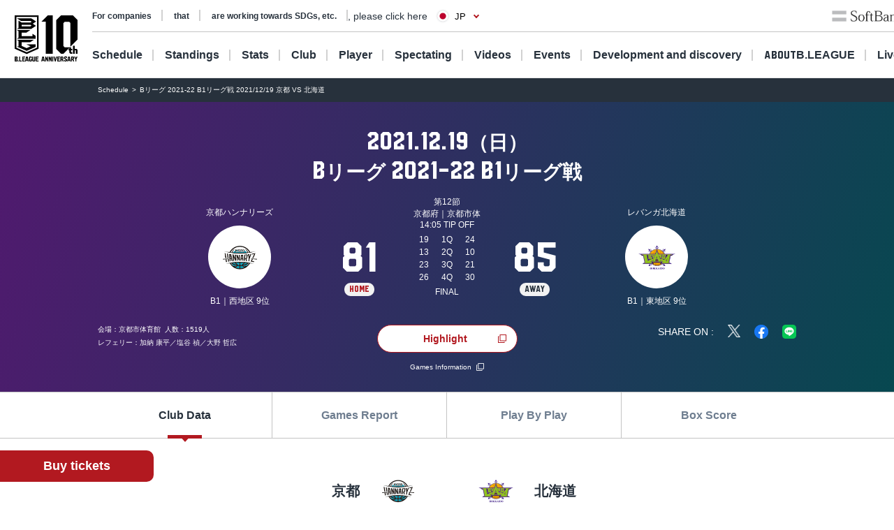

--- FILE ---
content_type: text/html; charset=utf-8
request_url: https://www.bleague.jp/game_detail/?ScheduleKey=7648
body_size: 130312
content:
<!DOCTYPE html>
<html lang="ja">
<head>
<!-- # 全ページ共通タグ -->
<script src="https://j.wovn.io/1" data-wovnio="key=deCl52&amp;defaultLang=ja&amp;currentLang=ja&amp;urlPattern=path&amp;backend=true&amp;langParamName=wovn&amp;backendVersion=WOVN.proxy_0.22.8" async=""></script>
<meta charset="utf-8">
<meta http-equiv="x-ua-compatible" content="ie=edge">
<title>Bリーグ 2021-22 B1リーグ戦 2021/12/19 京都 VS 北海道 | B.LEAGUE（Bリーグ）公式サイト</title>
<meta name="keywords" content="B.LEAGUE,Bリーグ,バスケットボール,バスケット,バスケ,プロリーグ,プロバスケ">
<meta name="description" content="B.LEAGUEの「試合情報詳細」をご紹介。男子プロバスケットボールリーグ、B.LEAGUE（Bリーグ）。">
<meta property="og:title" content="Bリーグ 2021-22 B1リーグ戦 2021/12/19 京都 VS 北海道 | B.LEAGUE（Bリーグ）公式サイト">
<meta property="og:description" content="B.LEAGUEの「試合情報詳細」をご紹介。男子プロバスケットボールリーグ、B.LEAGUE（Bリーグ）。">
<meta property="og:image" content="https://www.bleague.jp/files/user/img/ogp_blg.png">
<meta property="og:type" content="article">
<meta property="og:site_name" content="B.LEAGUE（Bリーグ）公式サイト">
<meta property="og:url" content="https://www.bleague.jp/game_detail/?ScheduleKey=7648">
<meta property="twitter:card" content="summary_large_image">
<meta property="twitter:title" content="Bリーグ 2021-22 B1リーグ戦 2021/12/19 京都 VS 北海道 | B.LEAGUE（Bリーグ）公式サイト">
<meta property="twitter:description" content="B.LEAGUEの「試合情報詳細」をご紹介。男子プロバスケットボールリーグ、B.LEAGUE（Bリーグ）。">
<meta property="twitter:image" content="https://www.bleague.jp/files/user/img/ogp_blg.png">
<meta property="twitter:site" content="@B_LEAGUE">
<meta property="twitter:creator" content="@B_LEAGUE">
<meta property="fb:app_id" content="196745333994023" />
<meta name="twitter:card" content="summary_large_image">

<meta name="viewport" content="width=device-width, user-scalable=no">


<link hreflang="ja" href="https://www.bleague.jp/game_detail/" rel="alternate">
<link hreflang="en" href="https://www.bleague.jp/game_detail/en/" rel="alternate">
<link hreflang="zh-Hant" href="https://www.bleague.jp/game_detail/zh-CHT/" rel="alternate">

<link rel="shortcut icon" type="image/vnd.microsoft.icon" href="https://bleague.bl.kuroco-img.app/v=1518578008/files/user/league_common/img/libs/favicon.png">
<link rel="apple-touch-icon" sizes="180x180" href="https://bleague.bl.kuroco-img.app/v=1518578007/files/user/league_common/img/libs/icon_touch.png">
<link rel="apple-touch-icon-precomposed" href="https://bleague.bl.kuroco-img.app/v=1518578007/files/user/league_common/img/libs/icon_touch.png">
<link rel="shortcut icon" href="https://bleague.bl.kuroco-img.app/v=1518578007/files/user/league_common/img/libs/icon_touch.png">
<link rel="icon" sizes="192x192" href="https://bleague.bl.kuroco-img.app/v=1518578007/files/user/league_common/img/libs/icon_touch.png">
<!-- renewal css -->
<link rel="stylesheet" href="https://bleague.bl.kuroco-img.app/v=1704569207/files/css/front/user/reset_new2208.css">
<link rel="stylesheet" href="https://bleague.bl.kuroco-img.app/v=1730883561/files/css/front/user/swiper-bundle.min.css">
<link rel="stylesheet" href="https://bleague.bl.kuroco-img.app/v=1746760845/files/css/front/user/lang.css">
<link rel="stylesheet" href="https://bleague.bl.kuroco-img.app/v=1768785734/files/css/front/user/global_new2309.css">
<link rel="stylesheet" href="https://bleague.bl.kuroco-img.app/v=1756287316/files/css/front/user/common_new2208.css">


<!-- Google Tag Manager -->
<script>

(function(w,d,s,l,i){w[l]=w[l]||[];w[l].push({'gtm.start':
new Date().getTime(),event:'gtm.js'});var f=d.getElementsByTagName(s)[0],
j=d.createElement(s),dl=l!='dataLayer'?'&l='+l:'';j.async=true;j.src=
'https://www.googletagmanager.com/gtm.js?id='+i+dl;f.parentNode.insertBefore(j,f);
})(window,document,'script','dataLayer','GTM-T3JDL9H');

</script>
<!-- End Google Tag Manager -->

<meta name="google-site-verification" content="ZbxW6tCAOME-88e7YFG013SzbkaxeiWYUXWqSS7Yvdg" />


<link rel="stylesheet" href="https://bleague.bl.kuroco-img.app/v=1739420424/files/css/front/user/game_detail_new2208.css">

</head>
<body id="page_game_detail">

<div class="site-wrapper"><!-- Google Tag Manager (noscript) -->
<noscript><iframe src="https://www.googletagmanager.com/ns.html?id=GTM-T3JDL9H"
height="0" width="0" style="display:none;visibility:hidden"></iframe></noscript>
<!-- End Google Tag Manager (noscript) -->




<div class="site-block-white">
  <header class="site-header js-site-header is-pos-none">
              
            <div class="header-wrapper">
          <h1 class="header-logo">
              <a href="https://www.bleague.jp/"><img src="https://bleague.bl.kuroco-img.app/v=1751353149/files/user/common_new2208/logo_header.svg" alt="BLG B.LEAGUE"></a>
          </h1>
          <div class="header-top-menus">
              <div class="header-top-menus__header-top">
                  <div class="header-top-container">
                      <div class="top-links-container">
                          <a rel="noopener" href="https://www.bleague.jp/b-hope/" target="_blank" class="top-links-container__link"><span class="link-line">SDGs等への取り組み</span></a>
                          <a rel="noopener" href="https://www.bleague-shop.jp/" target="_blank" class="top-links-container__link"><span class="link-line">グッズ</span></a>
                          <a rel="noopener" href="https://www.bleague.jp/corporate/" target="_blank" class="top-links-container__link"><span class="link-line">企業の方はこちら</span></a>
                                                    <div class="lang-widget wovn-languages">
                            <div class="lang-overlay"></div>
                            <button class="lang-button">
                              <span class="lang-button-icon"><img src="https://bleague.bl.kuroco-img.app/v=1743578557/files/user/common/img/icon_jp.png" alt="日本語"></span>
                              <span class="lang-button-text">JP</span>
                            </button>
                            <div class="lang-list-wrapper" aria-hidden="true">
                              <ul class="lang-list">
                                <li class="lang-list-item"><button type="button" class="lang-switch wovn-switch selected" data-value="ja">日本語<span>JP</span></button></li>
                                <li class="lang-list-item"><button type="button" class="lang-switch wovn-switch" data-value="en">English<span>EN</span></button></li>
                                <!-- <li class="lang-list-item"><button type="button" class="lang-switch wovn-switch" data-value="zh-CHS">简体中文<span>ZH</span></button></li> -->
                              </ul>
                            </div>
                          </div>
                      </div>
                      <div class="top-links-container">
                          <a rel="noopener" href="https://www.softbank.jp/" target="_blank" class="click_logo_softbank">
                              <img class="logo-softbank" src="https://bleague.bl.kuroco-img.app/v=1660557170/files/user/common_new2208/logo_softbank.svg" alt="softbank">
                          </a>
                          <a rel="noopener" href="https://basketball.mb.softbank.jp/service/?utm_source=bleague&amp;utm_medium=bleague&amp;utm_campaign=bleague_bleague_003" class="logo-baskelive click_logo_basketlive" target="_blank">
                              <img src="https://bleague.bl.kuroco-img.app/v=1661233897/files/user/common_new2208/logo_baskelive.svg" alt="バスケットLIVE">
                          </a>
                      </div>
                  </div>
              </div>
              <nav class="header-top-menus__header-nav">
                                  <ul class="nav-list js-nav-list">
                      <li><a href="https://www.bleague.jp/schedule/" class="nav-list__link nav-list__link--schedule js-drop-menu-trigger" data-drop-content="1">日程・結果</a></li>
                      <li><a href="https://www.bleague.jp/standings/" class="nav-list__link nav-list__link--ranking">順位</a></li>
                      <li><a href="https://www.bleague.jp/leaders/" class="nav-list__link nav-list__link--grade js-drop-menu-trigger" data-drop-content="2">成績</a></li>
                      <li><a href="https://www.bleague.jp/club/" class="nav-list__link nav-list__link--club">クラブ</a></li>
                      <li><a href="https://www.bleague.jp/roster/" class="nav-list__link nav-list__link--player">選手</a></li>
                      <li><a href="https://www.bleague.jp/watchingguide/" class="nav-list__link nav-list__link--spectating js-drop-menu-trigger" data-drop-content="3">観戦</a></li>
                      <li><a href="https://www.bleague.jp/video/" class="nav-list__link nav-list__link--movie js-drop-menu-trigger" data-drop-content="4">動画</a></li>
                      <li><a href="https://www.bleague.jp/event/" class="nav-list__link nav-list__link--event">イベント</a></li>
                    <li><div class="nav-list__link nav-list__link--development js-drop-menu-trigger" data-drop-content="6">育成・発掘</div></li>
                      <li><a href="https://www.bleague.jp/about-b/" class="nav-list__link nav-list__link--league js-drop-menu-trigger" data-drop-content="7"><span class="font-blg">B.LEAGUE</span><span>について</span></a></li>
                      <li><a rel="noopener" href="https://basketball.mb.softbank.jp/?utm_source=bleague&amp;utm_medium=bleague&amp;utm_campaign=bleague_bleague_021" target="_blank" class="nav-list__link nav-list__link--live nav-list__link--blank">ライブ配信</a></li>
                  </ul>
                                <p class="sp-dn">
                  <a rel="noopener" href="https://www.resona-gr.co.jp/bleague/index.html" target="_blank"><img class="image-stretch max-content" src="https://bleague.bl.kuroco-img.app/v=1720670493/files/user/common_new2208/logo_header_resona_bleague_pc.svg" alt="りそなグループ B.LEAGUE"></a>
                </p>
              </nav>
          </div>
          <div class="dropdown-menu-wrapper js-dropdown-menu-wrapper js-dropdown-menu-contents" data-drop-content="1">
              <div class="dropdown-menu">
                  <a href="https://www.bleague.jp/schedule/" class="dropdown-menu__title">
                      日程・結果
                  </a>
                  <hr />
                  <div class="dropdown-menu__items">
                      <div class="dropdown-menu__items-column">
                          <ul>
                              <li>
                                  <a href="https://www.bleague.jp/annual_schedule/">
                                      年間スケジュール
                                  </a>
                              </li>
                          </ul>
                      </div>
                  </div>
              </div>
          </div>
          <div class="dropdown-menu-wrapper js-dropdown-menu-wrapper js-dropdown-menu-contents" data-drop-content="2">
              <div class="dropdown-menu">
                  <a href="https://www.bleague.jp/leaders/" class="dropdown-menu__title">
                      成績
                  </a>
                  <hr />
                  <div class="dropdown-menu__items">
                      <div class="dropdown-menu__items-column">
                          <ul>
                              <li>
                                  <a href="https://www.bleague.jp/stats/">
                                      成績詳細
                                  </a>
                              </li>
                              <li>
                                  <a href="https://www.bleague.jp/record/">
                                      対戦成績
                                  </a>
                              </li>
                              <li>
                                  <a href="https://www.bleague.jp/award/">
                                      歴代表彰
                                  </a>
                              </li>
                              <li>
                                  <a href="https://www.bleague.jp/career_stats/?target=player-b1&amp;value=PTS&amp;o=desc&amp;e=199&amp;tab=1">
                                      通算成績
                                  </a>
                              </li>
                              <li>
                                  <a href="https://www.bleague.jp/career-high/?target=player-b2&amp;value=PTS&amp;o=desc&amp;e=205&amp;tab=1">
                                      キャリアハイ
                                  </a>
                              </li>
                              <li>
                                <a href="https://www.bleague.jp/testing_ranking/">
                                    フィジカルテスティング
                                </a>
                             </li>
                          </ul>
                      </div>
                  </div>
              </div>
          </div>
          <div class="dropdown-menu-wrapper js-dropdown-menu-wrapper js-dropdown-menu-contents" data-drop-content="3">
              <div class="dropdown-menu">
                  <a href="https://www.bleague.jp/watchingguide/" class="dropdown-menu__title">
                      観戦
                  </a>
                  <hr />
                  <div class="dropdown-menu__items">
                      <div class="dropdown-menu__items-column">
                          <ul>
                              <li>
                                  <a href="https://www.bleague.jp/howtoenjoy/">観戦の楽しみ方</a>
                              </li>
                              <li>
                                  <a href="https://www.bleague.jp/basketball_rule/">ゲームルール解説</a>
                              </li>
                              <li>
                                <a href="https://www.bleague.jp/sns-guideline/">写真・動画の撮影ガイドライン</a>
                              </li>
                              <li>
                                  <a href="https://www.bleague.jp/ticket/">チケット購入方法</a>
                              </li>
                              <li>
                                  <a href="https://www.bleague.jp/basketlive/">バスケットLIVEで観る</a>
                              </li>
                              <li>
                                  <a href="https://www.bleague.jp/broadcast/">放送予定</a>
                              </li>
                          </ul>
                      </div>
                  </div>
              </div>
          </div>
          <div class="dropdown-menu-wrapper js-dropdown-menu-wrapper js-dropdown-menu-contents" data-drop-content="4">
              <div class="dropdown-menu">
                  <a href="https://www.bleague.jp/video/" class="dropdown-menu__title">
                      動画
                  </a>
                  <hr />
                  <div class="dropdown-menu__items">
                      <div class="dropdown-menu__items-column">
                          <ul>
                              <li>
                                  <a href="https://www.bleague.jp/video_list/">動画一覧</a>
                              </li>
                              <li>
                                  <a href="https://www.bleague.jp/video_list/?tag_id=25">BEST OF TOUGH SHOT</a>
                              </li>
                              <li>
                                  <a href="https://www.bleague.jp/video_list/?tag_id=24">Monthly MVP</a>
                              </li>
                          </ul>
                      </div>
                  </div>
              </div>
          </div>
          <div class="dropdown-menu-wrapper js-dropdown-menu-wrapper js-dropdown-menu-contents" data-drop-content="6">
              <div class="dropdown-menu">
                  <div class="dropdown-menu__wrap">
                    <a href="https://www.bleague.jp/development/" class="dropdown-menu__title">
                        育成
                    </a>
                    <a href="https://www.bleague.jp/development/discover/" class="dropdown-menu__title">
                        発掘
                    </a>
                  </div>
                  <hr />
                  <div class="dropdown-menu__items">
                      <div class="dropdown-menu__items-column">
                        <div class="dropdown-menu__subtitle">育成</div>
                          <ul>
                              <li>
                                  <a href="https://www.bleague.jp/u18/">
                                      U18大会サイト
                                  </a>
                              </li>
                              <li>
                                  <a href="https://www.bleague.jp/u15/">
                                      U15大会サイト
                                  </a>
                              </li>
                          </ul>
                      </div>
                      <div class="dropdown-menu__items-column">
                        <div class="dropdown-menu__subtitle">発掘</div>
                          <ul>
                              <li>
                                  <a href="https://www.bleague.jp/tryout/bdreamproject/">
                                      B.DREAM
                                  </a>
                              </li>
                              <li>
                                  <a href="https://www.bleague.jp/tryout/2025/">
                                      トライアウト
                                  </a>
                              </li>
                          </ul>
                      </div>
                  </div>
              </div>
          </div>
          <div class="dropdown-menu-wrapper js-dropdown-menu-wrapper js-dropdown-menu-contents" data-drop-content="7">
              <div class="dropdown-menu">
                  <a href="https://www.bleague.jp/about-b/" class="dropdown-menu__title">
                      B.LEAGUEについて
                  </a>
                  <hr />
                  <div class="dropdown-menu__items">
                      <div class="dropdown-menu__items-column">
                          <!--div class="dropdown-menu__subtitle">団体概要</div-->
                          <ul>
                              <li>
                                  <a href="https://www.bleague.jp/about/">
                                      B.LEAGUEとは
                                  </a>
                              </li>
                              <li>
                                  <a href="https://www.bleague.jp/b-hope/">
                                      SDGsへの取り組み|B.LEAGUE Hope
                                  </a>
                              </li>
                            <li>
                                <a href="https://www.bleague.jp/new-bleague/">
                                    B.革新
                                </a>
                            </li>
                            <li>
                                <a href="https://www.bleague.jp/2050vision/">
                                    感動立国
                                </a>
                            </li>
                              <li>
                                  <a href="https://www.bleague.jp/regulation/">
                                      B.LEAGUEフォーマット
                                  </a>
                              </li>
                            <li>
                                <a href="https://www.bleague.jp/scs/">
                                    SCS推進チーム
                                </a>
                            </li>
                            <li>
                                <a rel="noopener" href="https://www.bleague.jp/corporate/" target="_blank">
                                    コーポレートサイト
                                </a>
                            </li>
                          </ul>
                      </div>
                  </div>
              </div>
          </div>
      </div>
      <div class="header-wrapper header-wrapper--mobile">
          <h1 class="header-logo">
              <a href="https://www.bleague.jp/"><img src="https://bleague.bl.kuroco-img.app/v=1751353149/files/user/common_new2208/logo_header_sp.svg" alt="BLG B.LEAGUE"></a>
              <a href="https://www.bleague.jp/"><img src="https://bleague.bl.kuroco-img.app/v=1720670493/files/user/common_new2208/logo_header_resona_bleague_sp.svg" alt="りそなグループ B.LEAGUE" width="67" height="30"></a>
          </h1>
          <div class="header-wrap">
            <div class="lang-widget wovn-languages">
              <div class="lang-overlay"></div>
              <button class="lang-button">
                <span class="lang-button-icon"><img src="https://bleague.bl.kuroco-img.app/v=1743578557/files/user/common/img/icon_jp.png" alt="日本語"></span>
                <span class="lang-button-text">JP</span>
              </button>
              <div class="lang-list-wrapper" aria-hidden="true">
                <ul class="lang-list">
                  <li class="lang-list-item"><button type="button" class="lang-switch wovn-switch selected" data-value="ja">日本語<span>JP</span></button></li>
                  <li class="lang-list-item"><button type="button" class="lang-switch wovn-switch" data-value="en">English<span>EN</span></button></li>
                  <!-- <li class="lang-list-item"><button type="button" class="lang-switch wovn-switch" data-value="zh-CHS">简体中文<span>ZH</span></button></li> -->
                </ul>
              </div>
            </div>
            <div class="btn-menu js-humburger-open-trigger">
                <img src="https://bleague.bl.kuroco-img.app/v=1660557136/files/user/common_new2208/icon_menu.svg" alt="">
            </div>
          </div>
                </div>
  </header>
      <div class="js-global-nav global-nav-wrapper is-active">
      <div class="floating-menu global-nav js-nav-target">
        <div class="js-filter-swiper-list swiper swiper--animation-none floating-menu-swiper">
          <ul class="global-nav-list js-global-tab-trigger swiper-wrapper">
            <li class="click_top_sptab_pickup click-event-pickup swiper-slide">
              <a href="https://www.bleague.jp/?tab=1" class="nav-item">
                <i class="list-item-icon list-item-icon--pickup click-event-pickup"></i>
                <span class="nav-item-text click-event-pickup">PICKUP</span>
              </a>
            </li>
            <li class="click_top_sptab_schedule click-event-schedule swiper-slide">
              <a href="https://www.bleague.jp/schedule/" class="nav-item">
                <i class="list-item-icon list-item-icon--schedule click-event-schedule"></i>
                <span class="nav-item-text click-event-schedule">日程・結果</span>
              </a>
            </li>
            <li class="click_top_sptab_ranking click-event-ranking swiper-slide">
              <a href="https://www.bleague.jp/standings/" class="nav-item">
                <i class="list-item-icon list-item-icon--ranking click-event-ranking"></i>
                <span class="nav-item-text click-event-ranking">順位</span>
              </a>
            </li>
            <li class="click_top_sptab_grade click-event-grade swiper-slide">
              <a href="https://www.bleague.jp/leaders/" class="nav-item">
                <i class="list-item-icon list-item-icon--grade click-event-grade"></i>
                <span class="nav-item-text click-event-grade">成績</span>
              </a>
            </li>
            <li class="click_top_sptab_news click-event-news swiper-slide">
              <a href="https://www.bleague.jp/news/" class="nav-item">
                <i class="list-item-icon list-item-icon--news click-event-news"></i>
                <span class="nav-item-text click-event-news">ニュース</span>
              </a>
            </li>
            <li class="click_top_sptab_club click-event-club swiper-slide">
              <a href="https://www.bleague.jp/club/" class="nav-item">
                <i class="list-item-icon list-item-icon--club click-event-club"></i>
                <span class="nav-item-text click-event-club">クラブ</span>
              </a>
            </li>
            <li class="click_top_sptab_player click-event-player swiper-slide">
              <a href="https://www.bleague.jp/roster/" class="nav-item">
                <i class="list-item-icon list-item-icon--player click-event-player"></i>
                <span class="nav-item-text click-event-player">選手</span>
              </a>
            </li>
                        <li class="click_top_sptab_movie click-event-movie swiper-slide">
              <a href="https://www.bleague.jp/video/" class="nav-item">
                <i class="list-item-icon list-item-icon--movie click-event-movie"></i>
                <span class="nav-item-text click-event-movie">動画</span>
              </a>
            </li>
            <li class="click-event-live swiper-slide">
              <a rel="noopener" href="https://basketball.mb.softbank.jp/?utm_source=bleague&amp;utm_medium=bleague&amp;utm_campaign=bleague_bleague_021" target="_blank" class="nav-item">
                <i class="list-item-icon list-item-icon--live click-event-live"></i>
                <span class="nav-item-text click-event-live">ライブ配信</span>
              </a>
            </li>
                      </ul>
        </div>
      </div>
    </div>
  </div>
<div class="header-menu js-header-menu">
    <div class="mobile-menu">
        <div class="close-trigger js-humburger-close-trigger">
            <img src="https://bleague.bl.kuroco-img.app/v=1660557137/files/user/common_new2208/icon_menu_close.svg" alt="">
        </div>
        <div class="mobile-menu__btn-area">
            <div class="mobile-menu__banner">
                <a href="https://www.bleague.jp/beginner/">
                  <img src="https://bleague.bl.kuroco-img.app/v=1696261438/files/user/common_new2208/bnr_bginner_03.webp" alt="はじめてのB.LEAGUE">
                </a>
            </div>
            <ul class="mobile-menu__btn-list">
                <li><a rel="noopener" href="https://bleague-ticket.psrv.jp/" class="btn primary icon icon-blank click_btn_ticket" target="_blank">チケット</a></li>
                <li><a rel="noopener" href="https://www.bleague-shop.jp/" target="_blank" class="btn primary icon icon-blank click_btn_goods" target="_blank">グッズ</a></li>
                <li><a rel="noopener" href="https://basketball.mb.softbank.jp/" class="btn primary icon icon-blank click_btn_live" target="_blank">ライブ配信</a></li>
            </ul>
        </div>
        <div class="mobile-menu__menu-area">
            <div class="mobile-menu__menu-area-left">
                <ul>
                    <li class="menu-area-left-selected">
                        <a href="javascript:void(0)" class="js-mobile-menu-trigger" data-mobile-menu-index="1">
                            <span>
                                <i class="list-item-icon list-item-icon--schedule"></i>
                                日程・結果
                            </span>
                            <i class="left-arrow"></i>
                        </a>
                    </li>
                    <li>
                        <a href="https://www.bleague.jp/standings/">
                            <span>
                                <i class="list-item-icon list-item-icon--ranking"></i>
                                順位
                            </span>
                        </a>
                    </li>
                    <li>
                        <a href="javascript:void(0)" class="js-mobile-menu-trigger" data-mobile-menu-index="2">
                            <span>
                                <i class="list-item-icon list-item-icon--grade"></i>
                                成績
                            </span>
                            <i class="left-arrow"></i>
                        </a>
                    </li>
                    <li>
                        <a href="https://www.bleague.jp/club/">
                            <span>
                                <i class="list-item-icon list-item-icon--club"></i>
                                クラブ
                            </span>
                        </a>
                    </li>
                    <li>
                        <a href="https://www.bleague.jp/roster/">
                            <span>
                                <i class="list-item-icon list-item-icon--player"></i>
                                選手
                            </span>
                        </a>
                    </li>
                    <li>
                        <a href="javascript:void(0)" class="js-mobile-menu-trigger" data-mobile-menu-index="3">
                            <span>
                                <i class="list-item-icon list-item-icon--watching"></i>
                                観戦
                            </span>
                            <i class="left-arrow"></i>
                        </a>
                    </li>
                    <li>
                        <a href="javascript:void(0)" class="js-mobile-menu-trigger" data-mobile-menu-index="4">
                            <span>
                                <i class="list-item-icon list-item-icon--movie"></i>
                                動画
                            </span>
                            <i class="left-arrow"></i>
                        </a>
                    </li>
                    <li>
                        <a href="https://www.bleague.jp/event/">
                            <span>
                                <i class="list-item-icon list-item-icon--event"></i>
                                イベント
                            </span>
                        </a>
                    </li>
                    <li>
                        <a href="javascript:void(0)" class="js-mobile-menu-trigger" data-mobile-menu-index="6">
                            <span>
                                <i class="list-item-icon list-item-icon--development"></i>
                                育成・発掘
                            </span>
                            <i class="left-arrow"></i>
                        </a>
                    </li>
                    <li>
                        <a href="javascript:void(0)" class="js-mobile-menu-trigger" data-mobile-menu-index="7">
                            <span>
                                <i class="list-item-icon list-item-icon--league"></i>
                                B.LEAGUEについて
                            </span>
                            <i class="left-arrow"></i>
                        </a>
                    </li>
                </ul>
            </div>
            <div class="mobile-menu__menu-area-right">
                <ul class="mobile-menu__sub-menu-list mobile-menu__sub-menu-list--displayed  js-mobile-menu-contents"
                    data-mobile-menu-index="1">
                    <li>
                        <a href="https://www.bleague.jp/schedule/">日程・結果
                            <div class="left-arrow"></div>
                        </a>
                    </li>
                    <li>
                        <a href="https://www.bleague.jp/annual_schedule/">年間スケジュール
                            <div class="left-arrow"></div>
                        </a>
                    </li>
                </ul>
                <ul class="mobile-menu__sub-menu-list js-mobile-menu-contents" data-mobile-menu-index="2">
                    <li>
                        <a href="https://www.bleague.jp/leaders/">成績
                            <div class="left-arrow"></div>
                        </a>
                    </li>
                    <li>
                        <a href="https://www.bleague.jp/stats/">成績詳細
                            <div class="left-arrow"></div>
                        </a>
                    </li>
                    <li>
                        <a href="https://www.bleague.jp/record/">対戦成績
                            <div class="left-arrow"></div>
                        </a>
                    </li>
                    <li>
                        <a href="https://www.bleague.jp/award/">歴代表彰
                            <div class="left-arrow"></div>
                        </a>
                    </li>
                    <li>
                        <a href="https://www.bleague.jp/career_stats/?target=player-b1&amp;value=PTS&amp;o=desc&amp;e=199&amp;tab=1">通算成績
                            <div class="left-arrow"></div>
                        </a>
                    </li>
                    <li>
                        <a href="https://www.bleague.jp/career-high/?target=player-b2&amp;value=PTS&amp;o=desc&amp;e=205&amp;tab=1">キャリアハイ
                            <div class="left-arrow"></div>
                        </a>
                    </li>
                    <li>
                        <a href="https://www.bleague.jp/testing_ranking/">フィジカルテスティング
                            <div class="left-arrow"></div>
                        </a>
                    </li>
                </ul>
                <ul class="mobile-menu__sub-menu-list js-mobile-menu-contents" data-mobile-menu-index="3">
                    <li>
                        <a href="https://www.bleague.jp/watchingguide/">観戦<div class="left-arrow"></div></a>
                    </li>
                    <li>
                        <a href="https://www.bleague.jp/howtoenjoy/">観戦の楽しみ方<div class="left-arrow"></div></a>
                    </li>
                    <li>
                        <a href="https://www.bleague.jp/basketball_rule/">ゲームルール解説<div class="left-arrow"></div></a>
                    </li>
                    <li>
                        <a href="https://www.bleague.jp/sns-guideline/">写真・動画の撮影ガイドライン<div class="left-arrow"></div></a>
                    </li>
                    <li>
                        <a href="https://www.bleague.jp/ticket/">チケット購入方法<div class="left-arrow"></div></a>
                    </li>
                    <li>
                        <a href="https://www.bleague.jp/basketlive/">バスケットLIVEで観る<div class="left-arrow"></div></a>
                    </li>
                    <li>
                        <a href="https://www.bleague.jp/broadcast/">放送予定<div class="left-arrow"></div></a>
                    </li>
                </ul>
                <ul class="mobile-menu__sub-menu-list js-mobile-menu-contents" data-mobile-menu-index="4">
                    <li>
                        <a href="https://www.bleague.jp/video/">
                            動画
                            <div class="left-arrow"></div>
                        </a>
                    </li>
                    <li>
                        <a href="https://www.bleague.jp/video_list/">動画一覧<div class="left-arrow"></div></a>
                    </li>
                    <li>
                        <a href="https://www.bleague.jp/video_list/?tag_id=1">BEST OF TOUGH SHOT<div class="left-arrow"></div></a>
                    </li>
                    <li>
                        <a href="https://www.bleague.jp/video_list/?tag_id=2">Monthly MVP<div class="left-arrow"></div></a>
                    </li>
                </ul>
                <ul class="mobile-menu__sub-menu-list js-mobile-menu-contents" data-mobile-menu-index="6">
                    <li>
                        <a href="https://www.bleague.jp/development/">
                            育成
                            <div class="left-arrow"></div>
                        </a>
                    </li>
                    <li>
                        <a href="https://www.bleague.jp/development/discover/">
                            発掘
                            <div class="left-arrow"></div>
                        </a>
                    </li>
                    <li>
                        <a href="https://www.bleague.jp/u18/">
                            U18大会サイト
                            <div class="left-arrow"></div>
                        </a>
                    </li>
                    <li>
                        <a href="https://www.bleague.jp/u15/">
                            U15大会サイト
                            <div class="left-arrow"></div>
                        </a>
                    </li>
                    <li>
                        <a href="https://www.bleague.jp/tryout/bdreamproject/">
                            B.DREAM
                            <div class="left-arrow"></div>
                        </a>
                    </li>
                    <li>
                        <a href="https://www.bleague.jp/tryout/2025/">
                            トライアウト
                            <div class="left-arrow"></div>
                        </a>
                    </li>
                </ul>
                <ul class="mobile-menu__sub-menu-list js-mobile-menu-contents" data-mobile-menu-index="7">
                    <li>
                        <a href="https://www.bleague.jp/about/">
                            B.LEAGUEとは
                            <div class="left-arrow"></div>
                        </a>
                    </li>
                    <li>
                        <a href="https://www.bleague.jp/b-hope/">
                            SDGsへの取り組み|B.LEAGUE Hope
                            <div class="left-arrow"></div>
                        </a>
                    </li>
                    <li>
                        <a href="https://www.bleague.jp/new-bleague/">
                            B.革新
                            <div class="left-arrow"></div>
                        </a>
                    </li>
                    <li>
                        <a href="https://www.bleague.jp/2050vision/">
                            感動立国
                            <div class="left-arrow"></div>
                        </a>
                    </li>
                    <li>
                        <a href="https://www.bleague.jp/regulation/">
                            B.LEAGUEフォーマット
                            <div class="left-arrow"></div>
                        </a>
                    </li>
                    <li>
                        <a href="https://www.bleague.jp/scs/">
                            SCS推進チーム
                            <div class="left-arrow"></div>
                        </a>
                    </li>
                    <li>
                        <a rel="noopener" href="https://www.bleague.jp/corporate/" target="_blank">
                            コーポレートサイト
                            <div class="left-arrow"></div>
                        </a>
                    </li>
                </ul>
            </div>
        </div>
        <div class="mobile-menu__links-area">
            <div class="top-links-container">
                <a rel="noopener" href="https://www.bleague.jp/b-hope/" target="_blank" class="top-links-container__link"><span class="link-line">SDGs等への取り組み</span></a>
                                <a rel="noopener" href="https://www.bleague.jp/corporate/" target="_blank" class="top-links-container__link top-links-container__link--pdR0"><span class="link-line">企業の方はこちら</span></a>
            </div>
        </div>
                <ul class="mobile-menu__sponsor-list">
            <li><a rel="noopener" href="https://www.softbank.jp/" target="_blank" class="click_logo_softbank"><img class="logo-softbank" src="https://bleague.bl.kuroco-img.app/v=1660557170/files/user/common_new2208/logo_softbank.svg" alt="softbank"></a>
            </li>
            <li><a rel="noopener" href="https://basketball.mb.softbank.jp/service/?utm_source=bleague&amp;utm_medium=bleague&amp;utm_campaign=bleague_bleague_003" target="_blank" class="click_logo_basketlive"><img class="logo-baskelive" src="https://bleague.bl.kuroco-img.app/v=1661233897/files/user/common_new2208/logo_baskelive.svg" alt="バスケットLIVE"></a>
            </li>
        </ul>
    </div>
</div>
<div class="floating-action">
    <a rel="noopener" class="btn primary" href="https://bleague-ticket.psrv.jp/" target="_blank">チケット購入</a>
</div>


<main class="site-main">
      <div class="breadcrumb">
        <ol itemscope="" itemtype="https://schema.org/BreadcrumbList">
                        <li itemprop="itemListElement" itemscope="" itemtype="https://schema.org/ListItem">
                  <a href="https://www.bleague.jp/schedule/" itemprop="item"><span itemprop="name">日程・結果</span></a>
                  <meta itemprop="position" content="1">
          </li>
                  <li itemprop="itemListElement" itemscope="" itemtype="https://schema.org/ListItem">
            <span itemprop="name">Bリーグ 2021-22 B1リーグ戦 2021/12/19 京都 VS 北海道</span>
            <meta itemprop="position" content="2">
          </li>
          </ol>
      </div>





      

    
















  


                                                              
                                                                    




    
                          
                          
    
                    
                  
                  
    
  




                                                                                                                                                                                                                                                                                                                                                                                                                                                                                                                                                                                                                                                                                                                                                                                                                                                                                                                                                                                                                                                                                                                                                                                                                                                                                                                                                                                                                                                                                                                                                                                                                                                                                                                                                                                                                                                                                                                                                                                                                                                                                                                                                                                                                                                                                                                                                                                                                                                                                                                                                                                                                                                                                                                                                                                                                                                                                                                                                                                                                                                                                                                                                                                                                                                                                                                                                                                                                                                                                                                                                                                                                                                                                                                                                                                                                                                                                                                                                                                                                                                                                                                                                                                                                                                                                                                                                                                                                                                                                                                                                                                                                                                                                                                                                                                                                                                                                                                                                                                                                                                                                                                                                                                                                                                                                                                                                                                                                                                                                                                                                                                                                                                                                                                                                                                                                                                                                                                                                                                                                                                                                                                                                                                                                                                                                                                                                                                                                                                                                                                                                                                                                                                                                                                                                                                                                                                                                                                                                                                                                                                                                                                                                                                                                                                                                                                                                                                                                                                                                                                                                                                                                                                                                                                                                                                                                                                                                                                                                                                                                                                                                                                                                                                                                                                                                                                                                                                                                                                                                                                                                                                                                                                                                                                                                                                                                                                                                                                                                                                                                                                                                                                                                                                                                                                                                                                                                                                                                                                                                                                                                                                                                                                                                                                                                                                                                                                                                                                                                                                                                                                                                                                                                                                                                                                                                                

                                                                                                                                                                                                                                                                                                                                                                                                                                                                                                                                                                                                                                                                                                                                                                                                                                                                                                                                                                                                                                                                                                                                                                                                                                                                                                                                                                                                                                                                                                                                                                                                                                                                                                                                                                                                                                                                                                                                                                                                                                                                                                                                                                                                                                                                                                                                                                                                                                                                                                                                                                                                                                                                                                                                                                                                                                                                                                                                                                                                                                                                                                                                                                                                                                                                                                                                                                                                                                                                                                                                                                                                                                                                                                                                                                                                                                                                                                                                                                                                                                                                                                                                                                                                                                                                                                                                                                                                                                                                                                                                                                                                                                                                                                                                                                                                                                                                                                                                                                                                                                                                                                                                                                                                                                                                                                                                                                                                                                                                                                                                                                                                                                                                                                                                                                                                                                                                                                                                                                                                                                                                                                                                                                                                                                                                                                                                                                                                                                                                                                                                                                                                                                                                                                                                                                                                                                                                                                                                                                                                                                                                                                                                                                                                                                                                                                                                                                                                                                                                                                                                                                                                                                                                                                                                                                                                                                                                                                                                                                                                                                                                                                                                                                                                                                                                                                                                                                                                                                                                                                                                                                                                                                                                                                                                                                                                                                                                                                                                                                                                                                                                                                                                                                                                                                                                                                                                                                                                                                                                                                                                                                                                                                                                                                                                                                                                                                                                                                                                                                                                                                                                                                                                                                                                                                                                                                                                                                                                                                                                                                                                                                                                                                                                                                                                                                                                                                                                                                                                                                                                                                                                                                                                                                                                                                                                                                                                                                                                                                                                                                                                                                                                                                                                                                                                                                                                                                                                                                                                                                                                                                                                                                                                                                                                                                                                                                                                                                                                                                                                                                                                                                                                                                                                                                                                                                                                                                                                                                                                                                                                                                                                                                                                                                                                                                                                                                                                                                                                                                                                                                                                                                                                                                                                                                                                                                                                                                                                                                                                                                                                                                                                                                                                                                                                                                                                                                                                                                                                                                                                                                                                                                                                                                                                                                                                                                                                                                                                                                                                                                                                                                                                                                                                                                                                                                                                                                                                                                                                                                                                                                                                                                                                                                                                                                                                                                                                                                                                                                                                                                                                                                                                                                                                                                                                                                                                                                                                                                                                                                                                                                                                                                                                                                                                                                                                                                                                                                                                                                                                                                                                                                                                                                                                                                                                                                                                                                                                                                                                                                                                                                                                                                                                                                                                                                                                                                                                                                                                                                                                                                                                                                                                                                                                                                                                                                                                                                                                                                                                                                                                                                                                                                                                                                                                                                                                                                                                                                                                                                                                                                                                                                                                                                                                                                                                                                                                                                                                                                                                                                                                                                                                                                                                                                                                                                                                                                                                                                                                                                                                                                                                                                                                                                                                                                                                                                                                                                                                                                                                                                                                                                                                                                                                                                                                                                                                                                                                                                                                                                                                                                                                                                                                                                                                                                                                                                                                                                                                                                                                                                                                                                                                                                                                                                                                                                                                                                                                                                                                                                                                                                                                                                                                                                                                                                                                                                                                                                                                                                                                                                                                                                                                                                                                                                                                                                                                                                                                                                                                                                                                                                                                                                                                                                                                                                                                                                                                                                                                                                                                                                                                                                                                                                                                                                                                                                                                                                                                                                                                                                                                                                                                                                                                                                                                                                                                                                                                                                                                                                                                                                                                                                                                                                                                                                                                                                                                                                                                                                                                                                                                                                                                                                                                                                                                                                                                                                                                                                                                                                                                                                                                                                                                                                                                                                                                                                                                                                                                                                                                                                                                                                                                                                                                                                                                                                                                                                                                                                                                                                                                                                                                                                                                                                                                                                                                                                                                                                                                                                                                                                                                                                                                                                                                                                                                                                                                                                                                                                                                                                                                                                                                                                                                                                                                                                                                                                                                                                                                                                                                                                                                                                                                                                                                                                                                                                                                                                                                                                                                                                                                                                                                                                                                                                                                                                                                                                                                                                                                                                                                                                                                                                                                                                                                                                                                                                                                                                                                                                                                                                                                                                                                                                                                                                                                                                                                                                                                                                                                                                                                                                                                                                                                                                                                                                                                                                                                                                                                                                                                                                                                                                                                                                                                                                                                                                                                                                                                                                                                                                                                                                                                                                                                                                                                                                                                                                                                                                                                                                                                                                                                                                                                                                                                                                                                                                                                                                                                                                                                                                                                                                                                                                                                                                                                                                                                                                                                                                                                                                                                                                                                                                                                                                                                                                                                                                                                                                                                                                                                                                                                                                                                                                                                                                                                                                                                                                                                                                                                                                                                                                                                                                                                                                                                                                                                                                                                                                                                                                                                                                                                                                                                                                                                                                                                                                                                                                                                                                                                                                                                                                                                                                                                                                                                                                                                                                                                                                                                                                                                                                                                                                                                                                                                                                                                                                                                                                                                                                                                                                                                                                                                                                                                                                                                                                                                                                                                                                                                                                                                                                                                                                                                                                                                                                                                                                                                                                                                                                                                                                                                                                                                                                                                                                                                                                                                                                                                                                                                                                                                                                                                                                                                                                                                                                                                                                                                                                                                                                                                                                                                                                                                                                                                                                                                                                                                                                                                                                                                                                                                                                                                                                                                                                                                                                                                                                                                                                                                                                                                                                                                                                                                                                                                                                                                                                                                                                                                                                                                                                                                                                                                                                                                                                                                                                                                                                                                                                                                                                                                                                                                                                                                                                                                                                                                                                                                                                                                                                                                                                                                                                                                                                                                                                                                                                                                                                                                                                                                                                                                                                                                                                                                                                                                                                                                                                                                                                                                                                                                                                                                                                                                                                                                                                                                                                                                                                                                                                                                                                                                                                                                                                                                                                                                                                                                                                                                                                                                                                                                                                                                                                                                                                                                                                                                                                                                                                                                                                                                                                                                                                                                                                                                                                                                                                                                                                                                                                                                                                                                                                                                                                                                                                                                                                                                                                                                                                                                                                                                                                                                                                                                                                                                                                                                                                                                                                                                                                                                                                                                                                                                                                                                                                                                                                                                                                                                                                                                                                                                                                                                                                                                                                                                                                                                                                                                                                                                                                                                                                                                                                                                                                                                                                                                                                                                                                                                                                                                                                                                                                                                                                                                                                                                                                                                                                                                                                                                                                                                                                                                                                                                                                                                                                                                                                                                                                                                                                                                                                                                                                                                                                                                                                                                                                                                                                                                                                                                                                                                                                                                                                                                                                                                                                                                                                                                                                                                                                                                                                                                                                                                                                                                                                                                                                                                                                                                                                                                                                                                                                                                                                                                                                                                                                                                                                                                                                                                                                                                                                                                                                                                                                                                                                                                                                                                                                                                                                                                                                                                                                                                                                                                                                                                                                                                                                                                                                                                                                                                                                                                                                                                                                                                                                                                                                                                                                                                                                                                                                                                                                                                                                                                                                                                                                                                                                                                                                                                                                                                                                                                                                                                                                                                                                                                                                                                                                                                                                                                                                                                                                                                                                                                                                                                                                                                                                                                                                                                                                                                                                                                                                                                                                                                                                                                                                                                                                                                                                                                                                                                                                                                                                                                                                                                                                                                                                                                                                                                                                                                                                                                                                                                                                                                                                                                                                                                                                                                                                                                                                                                                                                                                                                                                                                                                                                                                                                                                                                                                                                                                                                                                                                                                                                                                                                                                                                                                                                                                                                                                                                                                                                                                                                                                                                                                                                                                                                                                                                                                                                                                                                                                                                                                                                                                                                                                                                                                                                                                                                                                                                                                                                                                                                                                                                                                                                                                                                                                                                                                                                                                                                                                                                                                                                                                                                                                                                                                                                                                                                                                                                                                                                                                                                                                                                                                                                                                                                                                                                                                                                                                                                                                                                                                                                                                                                                                                                                                                                                                                                                                                                                                                                                                                                                                                                                                                                                                                                                                                                                                                                                                                                                                                                                                                                                                                                                                                                                                                                                                                                                                                                                                                                                                                                                                                                                                                                                                                                                                                                                                                                                                                                                                                                                                                                                                                                                                                                                                                                                                                                                                                                                                                                                                                                                                                                                                                                                                                                                                                                                                                                                                                                                                                                                                                                                                                                                                                                                                                                                                                                                                                                                                                                                                                                                                                                                                                                                                                                                                                                                                                                                                                                                                                                                                                                                                                                                                                                                                                                                                                                                                                                                                                                                                                                                                                                                                                                                                                                                                                                                                                                                                                                                                                                                                                                                                                                                                                                                                                                                                                                                                                                                                                                                                                                                                                                                                                                                                                                                                                                                                                                                                                                                                                                                                                                                                                                                                                                                                                                                                                                                                                                                                                                                                                                                                                                                                                                                                                                                                                                                                                                                                                                                                                                                                                                                                                                                                                                                                                                                                                                                                                                                                                                                                                                                                                                                                                                                                                                                                                                                                                                                                                                                                                                                                                                                                                                                                                                                                                                                                                                                                                                                                                                                                                                                                                                                                                                                                                                                                                                                                                                                                                                                                                                                                                                                                                                                                                                                                                                                                                                                                                                                                                                                                                                                                                                                                                                                                                                                                                                                                                                                                                                                                                                                                                                                                                                                                                                                                                                                                                                                                                                                                                                                                                                                                                                                                                                                                                                                                                                                                                                                                                                                                                                                                                                                                                                                                                                                                                                                                                                                                                                                                                                                                                                                                                                                                                                                                                                                                                                                                                                                                                                                                                                                                                                                                                                                                                                                                                                                                                                                                                                                                                                                                                                                                                                                                                                                                                                                                                                                                                                                                                                                                                                                                                                                                                                                                                                                                                                                                                                                                                                                                                                                                                                                                                                                                                                                                                                                                                                                                                                                                                                                                                                                                                                                                                                                                                                                                                                                                                                                                                                                                                                                                                                                                                                                                                                                                                                                                                                                                                                                                                                                                                                                                                                                                                                                                                                                                                                                                                                                                                                                                                                                                                                                                                                                                                                                                                                                                                                                                                                                                                                                                                                                                                                                                                                                                                                                                                                                                                                                                                                                                                                                                                                                                                                                                                                                                                                                                                                                                                                                                                                                                                                                                                                                                                                                                                                                                                                                                                                                                                                                                                                                                                                                                                                                                                                                                                                                                                                                                                                                                                                                                                                                                                                                                                                                                                                                                                                                                                                                                                                                                                                                                                                                                                                                                                                                                                                                                                                                                                                                                                                                                                                                                                                                                                                                                                                                                                                                                                                                                                                                                                                                                                                                                                                                                                                                                                                                                                                                                                                                                                                                                                                                                                                                                                                                                                                                                                                                                                                                                                                                                                                                                                                                                                                                                                                                                                                                                                                                                                                                                                                                                                                                                                                                                                                                                                                                                                                                                                                                                                                                                                                                                                                                                                                                                                                                                                                                                                                                                                                                                                                                                                                                                                                                                                                                                                                                                                                                                                                                                                                                                                                                                                                                                                                                                                                                                                                                                                                                                                                                                                                                                                                                                                                                                                                                                                                                                                                                                                                                                                                                                                                                                                                                                                                                                                                                                                                                                                                                                                                                                                                                                                                                                                                                                                                                                                                                                                                                                                                                                                                                                                                                                                                                                                                                                                                                                                                                                                                                                                                                                                                                                                                                                                                                                                                                                                                                                                                                                                                                                                                                                                                                                                                                                                                                                                                                                                                                                                                                                                                                                                                                                                                                                                                                                                                                                                                                                                                                                                                                                                                                                                                                                                                                                                                                                                                                                                                                                                                                                                                                                                                                                                                                                                                                                                                                                                                                                                                                                                                                                                                                                                                                                                                                                                                                                                                                                                                                                                                                                                                                                                                                                                                                                                                                                                                                                                                                                                                                                                                                                                                                                                                                                                                                                                                                                                                                                                                                                                                                                                                                                                                                                                                                                                                                                                                                                                                                                                                                                                                                                                                                                                                                                                                                                                                                                                                                                                                                                                                                                                                                                                                                                                                                                                                                                                                                                                                                                                                                                                                                                                                                                                                                                                                                                                                                                                                                                                                                                                                                                                                                                                                                                                                                                                                                                                                                                                                                                                                                                                                                                                                                                                                                                                                                                                                                                                                                                                                                                                                                                                                                                                                                                                                                                                                                                                                                                                                                                                                                                                                                                                                                                                                                                                                                                                                                                                                                                                                                                                                                                                                                                                                                                                                                                                                                                                                                                                                                                                                                                                                                                                                                                                                                                                                                                                                                                                                                                                                                                                                                                                                                                                                                                                                                                                                                                                                                                                                                                                                                                                                                                                                                                                                                                                                                                                                                                                                                                                                                                                                                                                                                                                                                                                                                                                                                                                                                                                                                                                                                                                                                                                                                                                                                                                                                                                                                                                                                                                                                                                                                                                                                                                                                                                                                                                                                                                                                                                                                                                                                                                                                                                                                                                                                                                                                                                                                                                                                                                                                                                                                                                                                                                                                                                                                                                                                                                                                                                                                                                                                                                                                                                                                                                                                                                                                                                                                                                                                                                                                                                                                                                                                                                                                                                                                                                                                                                                                                                                                                                                                                                                                                                                                                                                                                                                                                                                                                                                                                                                                                                                                                                                                                                                                                                                                                                                                                                                                                                                                                                                                                                                                                                                                                                                                                                                                                                                                                                                                                                                                                                                                                                                                                                                                                                                                                                                                                                                                                                                                                                                                                                                                                                                                                                                                                                                                                                                                                                                                                                                                                                                                                                                                                                                                                                                                                                                                                                                                                                                                                                                                                                                                                                                                                                                                                                                                                                                                                                                                                                                                                                                                                                                                                                                                                                                                                                                                                                                                                                                                                                                                                                                                                                                                                                                                                                                                                                                                                                                                                                                                                                                                                                                                                                                                                                                                                                                                                                                                                                                                                                                                                                                                                                                                                                                                                                                                                                                                                                                                                                                                                                                                                                                                                                                                                                                                                                                                                                                                                                                                                                                                                                                                                                                                                                                                                                                                                                                                                                                                                                                                                                                                                                                                                                                                                                                                                                                                                                                                                                                                                                                                                                                                                                                                                                                                                                                                                                                                                                                                                                                                                                                                                                                                                                                                                                                                                                                                                                                                                                                                                                                                                                                                                                                                                                                                                                                                                                                                                                                                                                                                                                                                                                                                                                                                                                                                                                                                                                                                                                                                                                                                                                                                                                                                                                                                                                                                                                                                                                                                                                                                                                                                                                                                                                                                                                                                                                                                                                                                                                                                                                                                                                                                                                                                                                                                                                                                                                                                                                                                                                                                                                                                                                                                                                                                                                                                                                                                                                                                                                                                                                                                                                                                                                                                                                                                                                                                                                                                                                                                                                                                                                          

    
      <section class="game-top">
        <div class="inner">
          <div class="date-wrap">
            <h1><span class="font-blg">2021.12.19</span>（日）<br><span id="convention-name">Bリーグ 2021-22 B1リーグ戦</span></h1>
          </div>
          <div class="result-wrap">
            <div class="team-wrap home">
              <div class="team ">
                <div class="team-name"><p class="for-pc">京都ハンナリーズ</p><p class="for-sp">京都</p></div>
                <div class="team-logo">
                      <img src="https://bleague.bl.kuroco-img.app/v=1625057953/files/user/common/img/logo/2021/s/kh.png" alt="京都ハンナリーズ">
                </div>
                <div class="team-rank">B1｜西地区 9位</div>
                  </div>
                  <div class="team-point font-blg">81<div class="label home font-blg">HOME</div></div>
                </div>
            <div class="time-wrap">
                                <p class="part">第12節</p>
              <p class="place">京都府｜京都市体</p>              <p class="time">14:05 TIP OFF</p>
                  <div class="result-box">
                <div class="game-score-container">
                  <div class="game-score-grid">
                    <div class="game-score" id="game-score-top">
                    </div>
                  </div>
                </div>
              </div>
              <p class="status"></p>
                </div>
            <div class="team-wrap away">
              <div class="team ">
                <div class="team-name"><p class="for-pc">レバンガ北海道</p><p class="for-sp">北海道</p></div>
                <div class="team-logo">
                      <img src="https://bleague.bl.kuroco-img.app/v=1625057953/files/user/common/img/logo/2021/s/lh.png" alt="レバンガ北海道">
                </div>
                <div class="team-rank">B1｜東地区 9位</div>
                  </div>
                  <div class="team-point font-blg">85<div class="label font-blg">AWAY</div></div>
                </div>
          </div>
          <div class="game-top-bottom">
            <div class="place-wrap">
              <div class="inner">
                <span class="stadium-name">会場：<a href="https://www.bleague.jp/arena_detail/?ArenaCD=227" class="text-link-white link-white"><span class="link-line">京都市体育館</span></a></span>
                <span class="attendance"></span>
                <span class="referee"></span>
              </div>
            </div>
            <div class="game-btn-wrap">
                            <a rel="noopener" class="btn secondary icon-blank" href="https://basketball.mb.softbank.jp/api/v1/video/highlight?game_id=7648&amp;utm_source=bleague&amp;utm_medium=bleague&amp;utm_campaign=107&amp;_nb_=1" target="_blank">ハイライト</a>
                          <div class="box-container" data-pc-mt="10">
                <div class="grid-row">
                                                 <div class="grid-col">
                    <span class="after-icon icon-blank-white">
                      <a rel="noopener" class="link-white" href="https://hannaryz.jp/lp/game_20211218_20211219/?_nb_=1" target="_blank"><span class="link-line">試合情報</span></a>
                    </span>
                  </div>
                                                    </div>
              </div>
            </div>
            <div class="sns-wrap">
              <p class="sns-list-title">SHARE ON :</p>
              <ul class="sns-list">
                <li><a rel="noopener" href="https://x.com/intent/tweet?url=https://www.bleague.jp/game_detail/?ScheduleKey=7648&amp;text=Bリーグ 2021-22 B1リーグ戦 2021/12/19 京都 VS 北海道" target="_blank"><img src="https://bleague.bl.kuroco-img.app/v=1693515635/files/user/common_new2208/icon_X_white.png" alt="x" class="icon-x"></a></li>
                <li><a rel="noopener" target="_blank" href="https://www.facebook.com/sharer/sharer.php?u=https://www.bleague.jp/game_detail/?ScheduleKey=7648"><img src="https://bleague.bl.kuroco-img.app/v=1659322615/files/user/game_detail_new2208/icon-fb.svg" alt=""></a></li>
                <li><a rel="noopener" target="_blank" href="https://social-plugins.line.me/lineit/share?url=https://www.bleague.jp/game_detail/?ScheduleKey=7648"><img src="https://bleague.bl.kuroco-img.app/v=1660557135/files/user/common_new2208/icon_line.svg" alt=""></a></li>
              </ul>
            </div>
          </div>
        </div>
      </section>
      <section class="game-broadcast">
        </section>
      <div class="js-tab-wrapper js-tab-params">
        <div class="tab-container">
          <ul class="tab tab-active-triangle-pc js-tab">
            <li class="tab-item js-tab-trigger js-tab-scroll-pos  is-active" data-col-denominator-pc="4" data-col-denominator-sp="2">
              <button class="tab-btn">クラブデータ</button>
            </li>
            <li class="tab-item js-tab-scroll-pos  js-tab-trigger  border-right-none-sp" data-col-denominator-pc="4" data-col-denominator-sp="2" data-tab="gamereport">
              <button class="tab-btn">試合レポート</button>
            </li>
            <li class="tab-item js-tab-scroll-pos  js-tab-trigger " data-col-denominator-pc="4" data-col-denominator-sp="2" data-tab="playbyplays">
              <button class="tab-btn">テキスト速報</button>
            </li>
            <li class="tab-item js-tab-scroll-pos  js-tab-trigger " data-col-denominator-pc="4" data-col-denominator-sp="2" data-tab="boxscore">
              <button class="tab-btn">ボックススコア</button>
            </li>
          </ul>
        </div>
<style>
.result-box .season-result .point.bg-home:after, .result-box .game-score .point.bg-home:after, .result-box .result .point.bg-home:after {
  background-color: #0088a2;
}
.result-box .club-leader-player.bg-home:after {
  background-color: #0088a2;
}
.result-box .match-result-home.bg-home:after {
  background-color: #0088a2;
}
.result-box .season-result .point.bg-home:after, .result-box .game-score .point.bg-home:after, .result-box .result .point.bg-home:after {
  background-color: #0088a2;
}
.result-box-play .play-result:first-child.bg-home:after {
  background-color: #0088a2;
}
.result-box .season-result .point.bg-away:after, .result-box .game-score .point.bg-away:after, .result-box .result .point.bg-away:after {
  background-color: #8FC31F;
}
.result-box .club-leader-player.bg-away:after {
  background-color: #8FC31F;
}
.result-box .match-result-away.bg-away:after {
  background-color: #8FC31F;
}
.result-box .season-result .point.bg-away:after, .result-box .game-score .point.bg-away:after, .result-box .result .point.bg-away:after {
  background-color: #8FC31F;
}
.result-box-play .play-result.bg-away:after {
  background-color: #8FC31F;
}
.lozad-container {
  height: 57px;
}
</style>
        <div class="tab-content box-container js-tab-content" data-pc-mt="50" data-sp-mt="30">
            <div class="site-container">
            <!-- クラブデータ -->
            <div class="club-data">
              <div class="inner">
                <div class="title-wrap">
                  <div class="team-wrap home">
                    <span>京都</span>
                            <img src="https://bleague.bl.kuroco-img.app/v=1625057953/files/user/common/img/logo/2021/s/kh.png" alt="京都">
                          </div>
                  <div class="team-wrap away">
                            <img src="https://bleague.bl.kuroco-img.app/v=1625057953/files/user/common/img/logo/2021/s/lh.png" alt="北海道">
                            <span>北海道</span>
                  </div>
                </div>
                <div class="result-box">
                                      <div class="ttl-container">
                      <h3 class="ttl">シーズン成績</h3>
                      <div class="ttl-sub">
                          <div class="home"><span class="font-blg ttl-sub-num">14</span>勝<span class="font-blg ttl-sub-num">-43</span>敗</div>
                          <div class="away"><span class="font-blg ttl-sub-num">21</span>勝<span class="font-blg ttl-sub-num">-35</span>敗</div>
                      </div>
                    </div>
                    <div class="box-container" data-pc-mt="5" data-sp-mt="10">
                      <div class="team-band">
                        <div class="team-band-inner">
                          <span class="team-band-name">京都</span>
                          <span class="team-band-name">北海道</span>
                        </div>
                      </div>
                    </div>
                    <div class="season-result-container">
                      <div class="season-result-grid">
                        <div class="season-result">
                          <div class="season-result-item">
                                    <div class="point font-blg ">72.9<span>点</span></div>
                            <div class="name font-blg commentary-wrap">PPG<span>平均得点数</span></div>
                            <div class="point font-blg win bg-away">80.7<span>点</span></div>
                          </div>
                                                      <div class="season-result-item">
                            <div class="point font-blg ">44.9<span>%</span></div>
                            <div class="name font-blg commentary-wrap">FG%<span>フィールドゴール成功率</span></div>
                            <div class="point font-blg win bg-away">45.5<span>%</span></div>
                          </div>
                              
                          <div class="season-result-item">
                            <div class="point font-blg ">34.1<span>%</span></div>
                            <div class="name font-blg commentary-wrap">3Fg%<span>3Pシュート成功率</span></div>
                            <div class="point font-blg ">34.1<span>%</span></div>
                          </div>
                              
                          <div class="season-result-item">
                            <div class="point font-blg ">72.3<span>%</span></div>
                            <div class="name font-blg commentary-wrap">ft%<span>フリースロー成功率</span></div>
                            <div class="point font-blg win bg-away">74.7<span>%</span></div>
                          </div>
                                  <div class="season-result-item">
                            <div class="point font-blg ">33.5<span>本</span></div>
                            <div class="name font-blg commentary-wrap">RPG<span>平均トータルリバウンド数</span></div>
                            <div class="point font-blg win bg-away">36.8<span>本</span></div>
                          </div>
                                  <div class="season-result-item">
                            <div class="point font-blg win bg-home">18.9<span>本</span></div>
                            <div class="name font-blg commentary-wrap">APG<span>平均アシスト数</span></div>
                            <div class="point font-blg ">18.3<span>本</span></div>
                          </div>
                                  <div class="season-result-item">
                            <div class="point font-blg ">1.7<span>本</span></div>
                            <div class="name font-blg commentary-wrap">BPG<span>平均ブロックショット数</span></div>
                            <div class="point font-blg win bg-away">2.7<span>本</span></div>
                          </div>
                                  <div class="season-result-item">
                            <div class="point font-blg ">4.8<span>本</span></div>
                            <div class="name font-blg commentary-wrap">SPG<span>平均スティール数</span></div>
                            <div class="point font-blg win bg-away">6.0<span>本</span></div>
                          </div>
                        </div>
                      </div>
                    </div>
                                                      <div class="lozad-container" data-class="club-leader">
                  </div>
                                    <div class="lozad-container" data-class="match-result">
                  </div>
                                    <div class="lozad-container" data-class="recent-match">
                  </div>
                </div>
                <div class="lozad-container" data-class="shot-chart">
                </div>
                </div>
            </div>
            <!-- クラブデータ end/-->
          </div>
          </div>
        <div class="tab-content box-container js-tab-content" data-pc-mt="50" data-sp-mt="30">
          <div class="game_detail-contents-load is-loading"><div class="loader"></div></div>
          <div class="site-container game_detail-contents is-loading">
            <!-- 試合レポート -->
            <div class="report">
              <div class="inner">
                                            <div class="title-wrap">
                                <div class="team-wrap home">
                    <span>京都</span>
                                  <img src="https://bleague.bl.kuroco-img.app/v=1625057953/files/user/common/img/logo/2021/s/kh.png" alt="京都">
                                </div>
                  <div class="team-wrap away">
                                  <img src="https://bleague.bl.kuroco-img.app/v=1625057953/files/user/common/img/logo/2021/s/lh.png" alt="北海道">
                                  <span>北海道</span>
                  </div>
                </div>
                <div class="result-box">
                  <div class="ttl-container">
                    <h3 class="ttl">ゲームスコア</h3>
                  </div>
                  <div class="box-container" data-pc-mt="5" data-sp-mt="10">
                    <div class="team-band">
                      <div class="team-band-inner">
                        <span class="team-band-name">京都</span>
                        <span class="team-band-name">北海道</span>
                      </div>
                    </div>
                  </div>
                  <div class="game-score-container">
                    <div class="game-score-grid">
                      <div class="game-score" id="game-score">
                      </div>
                    </div>
                  </div>
                  <div class="ttl-container">
                    <h3 class="ttl">試合成績</h3>
                  </div>
                  <div class="box-container" data-pc-mt="5" data-sp-mt="10">
                    <div class="team-band">
                      <div class="team-band-inner">
                        <span class="team-band-name">京都</span>
                        <span class="team-band-name">北海道</span>
                      </div>
                    </div>
                  </div>
                  <div class="result-container">
                    <div class="result-grid">
                      <div class="season-result" id="season-result">
                      </div>
                    </div>
                  </div>
                  <p class="result-detail-btn"><a href="javascript:scores_more();" class="btn">もっと詳しく見る</a></p>
                  <div class="ttl-container">
                    <h3 class="ttl">ゲームリーダー</h3>
                  </div>
                  <div class="box-container" data-pc-mt="5" data-sp-mt="10">
                    <div class="team-band">
                      <div class="team-band-inner">
                        <span class="team-band-name">京都</span>
                        <span class="team-band-name">北海道</span>
                      </div>
                    </div>
                  </div>
                  <div class="club-leader-container">
                    <div class="club-leader-grid">
                      <div class="club-leader" id="club-leader">
                      </div>
                    </div>
                  </div>
                </div>

                <h3 class="title-h3 title-shootchart">ショットチャート</h3>
                <div class="shot-chart-container js-inner-tab-wrapper" id="shoot-chart">
                </div>

<style>

/* グラフ部分 */
#score-chart .playbyplay_contents_graph ul {
  list-style-type: none;
}
#score-chart .playbyplay_contents_graph .svg_wrapper {
    width: 675px;
    margin: 0 auto;
}
#score-chart .playbyplay_contents_graph .svg_wrapper > * {
    display: table-cell;
    vertical-align: top;
}
#score-chart .playbyplay_contents_graph svg {
    width: 640px;
    height: 400px;
    background-color: white;
}
#score-chart .playbyplay_contents_graph .y_label > li,
#score-chart .playbyplay_contents_graph .x_label > li {
    font-family: "bleagueFont";
    font-size: 22px;
}
#score-chart .tab-content[data-period="0"] .playbyplay_contents_graph .y_label > li {
    width: 35px;
    height: 57.143px;
}
#score-chart .playbyplay_contents_graph .y_label > li {
    width: 35px;
    height: 50px;
}
#score-chart .playbyplay_contents_graph .x_label > li {
    text-align: center;
}

@media screen and (max-width: 641px) {
  #score-chart .playbyplay_contents_graph .svg_wrapper {
      width: 100%;
      margin: 0 auto;
      display: flex;
      flex-flow: row;
  }
  #score-chart .playbyplay_contents_graph .svg_wrapper > * {
      /*display: table-cell;*/
      vertical-align: top;
  }
  #score-chart .playbyplay_contents_graph svg {
      max-width: 100%;
      height: auto;
      background-color: white;
  }
  #score-chart .playbyplay_contents_graph .y_label {
      display: flex;
      flex-flow: column;
      justify-content: space-between;
  }
  #score-chart .playbyplay_contents_graph .y_label > li,
  #score-chart .playbyplay_contents_graph .x_label > li {
      font-family: "bleagueFont";
      font-size: 16px;
  }
  #score-chart .tab-content[data-period="0"] .playbyplay_contents_graph .y_label > li {
      width: auto;
      height: auto;
  }
  #score-chart .playbyplay_contents_graph .y_label > li {
      width: auto;
      height: auto;
  }
  #score-chart .playbyplay_contents_graph .x_label > li {
      text-align: center;
  }
}

</style>
                <h3 class="title-h3 box-container" data-sp-mt="30">スコアチャート</h3>
                <div class="shot-chart-container js-inner-tab-wrapper" id="score-chart">
                </div>
              </div>
            </div>
            <!-- 試合レポート end/-->
          </div>
        </div>
        <div class="tab-content box-container js-tab-content" data-pc-mt="50" data-sp-mt="30">
          <div class="game_detail-contents-load is-loading"><div class="loader"></div></div>
          <div class="site-container game_detail-contents is-loading">
            <!-- テキスト速報 -->
            <div class="news-report">
              <div class="inner">
                <div class="news-report-pts">
                  <div class="inner">
                    <div class="result-wrap ">
                      <div class="team-wrap home">
                        <div class="team">
                                                    <div class="team-name">京都</div>
                        </div>
                        <div class="team-point font-blg home-point">--</div>
                      </div>
                      <p class="status">FINAL</p>
                      <div class="team-wrap away">
                        <div class="team-point font-blg away-point">--</div>
                        <div class="team">
                          <div class="team-name">北海道</div>
                                                  </div>
                      </div>
                    </div>
                  </div>
                </div>
                <div class="shot-chart-container js-inner-tab-wrapper" id="playbyplay">
                </div>
              </div>
            </div>
            <!-- テキスト速報 end/-->
          </div>
        </div>
        <div class="tab-content box-container js-tab-content" data-pc-mt="50" data-sp-mt="30">
          <div class="game_detail-contents-load is-loading"><div class="loader"></div></div>
          <div class="site-container game_detail-contents is-loading">
            <!-- ボックススコア -->
            <div class="news-report">
              <div class="inner">
                <div class="shot-chart-container js-inner-tab-wrapper" id="boxscore">
                </div>
              </div>
            </div>
            <!-- ボックススコア end/-->
          </div>
        </div>
        <ul class="tab tab-bottom tab-active-triangle-pc js-tab js-tab-bottom box-container" data-pc-mt="50" data-sp-mt="30">
          <li class="tab-item js-tab-trigger   is-active" data-col-denominator-pc="4" data-col-denominator-sp="2">
            <button class="tab-btn">クラブデータ</button>
          </li>
          <li class="tab-item  js-tab-trigger  border-right-none-sp" data-col-denominator-pc="4" data-col-denominator-sp="2" data-tab="gamereport">
            <button class="tab-btn">試合レポート</button>
          </li>
          <li class="tab-item  js-tab-trigger  " data-col-denominator-pc="4" data-col-denominator-sp="2" data-tab="playbyplays">
            <button class="tab-btn">テキスト速報</button>
          </li>
          <li class="tab-item  js-tab-trigger " data-col-denominator-pc="4" data-col-denominator-sp="2" data-tab="boxscore">
            <button class="tab-btn">ボックススコア</button>
          </li>
        </ul>
      </div>
        <section class="section-block site-container">
        <h2 class="section-head">関連リンク</h2>
        <div class="related-links section-content">
          <div class="related-links-item">
            <div class="info">
              <span class="img">
                              <img src="https://bleague.bl.kuroco-img.app/v=1625057953/files/user/common/img/logo/2021/s/kh.png" alt="京都ハンナリーズ">
                            </span>
                <a href="https://www.bleague.jp/club_detail/?TeamID=699" class="text-link name"><span class="link-line">京都ハンナリーズ</span></a>
              </div>
            <div class="label home font-blg">HOME</div>
            <div class="btn-wrap">
                <p><a rel="noopener" href="https://hannaryz.jp/game/?YMD=20211219&amp;KEY=7648&amp;TAB=R&amp;_nb_=1" class="btn secondary icon-blank" target="_blank">試合レポート</a></p>
              </div>
          </div>
          <div class="related-links-item">
            <div class="info">
              <span class="img">
                                <img src="https://bleague.bl.kuroco-img.app/v=1625057953/files/user/common/img/logo/2021/s/lh.png" alt="レバンガ北海道">
                            </span>
                <a href="https://www.bleague.jp/club_detail/?TeamID=702" class="text-link name"><span class="link-line">レバンガ北海道</span></a>
              </div>
            <div class="label font-blg">AWAY</div>
            <div class="btn-wrap">
                  <p><a rel="noopener" href="https://www.levanga.com/game/?YMD=20211219&amp;KEY=7648&amp;TAB=R&amp;_nb_=1" class="btn secondary icon-blank" target="_blank">試合レポート</a></p>
                </div>
          </div>
        </div>
      </section>
  <section class="section-block site-container conductor app-view-hide">
	<h2 class="section-head">おすすめコンテンツ​</h2>
	<div class="section-content">
		<div class="grid-container">
			<div class="grid-row">
				<div class="grid-col" data-col="1-5" data-col-sp="6">
					<a class="card click_bottompickup_beginner" href="https://www.bleague.jp/beginner/">
						<div class="card-img">
							<img class="card-thumb lozad" data-src="https://bleague.bl.kuroco-img.app/v=1660557178/files/user/common_new2208/bnr_beginner.webp" alt="">
						</div>
						<div class="card-body">
							<p class="card-text">
								<span class="link"><span class="card-title-line">はじめてのB.LEAGUE</span></span>
							</p>
						</div>
					</a>
				</div>
				<div class="grid-col" data-col="1-5" data-col-sp="6">
					<a class="card click_bottompickup_howtoenjoy" href="https://www.bleague.jp/howtoenjoy/">
						<div class="card-img">
							<img class="card-thumb lozad" data-src="https://bleague.bl.kuroco-img.app/v=1660557177/files/user/common_new2208/bnr_howtoenjoy.webp" alt="">
						</div>
						<div class="card-body">
							<p class="card-text">
								<span class="link"><span class="card-title-line">観戦の楽しみ方</span></span>
							</p>
						</div>
					</a>
				</div>
        <div class="grid-col" data-col="1-5" data-col-sp="6">
          <a class="card click_bottompickup_basketball_rule" href="https://www.bleague.jp/basketball_rule/">
            <div class="card-img">
              <img class="card-thumb lozad" data-src="https://bleague.bl.kuroco-img.app/v=1660557178/files/user/common_new2208/bnr_basketball_rule.webp" alt="">
            </div>
            <div class="card-body">
              <p class="card-text">
                <span class="link"><span class="card-title-line">ゲームルール解説</span></span>
              </p>
            </div>
          </a>
        </div>
        <div class="grid-col" data-col="1-5" data-col-sp="6">
          <a class="card click_bottompickup_record" href="https://www.bleague.jp/record/">
            <div class="card-img">
              <img class="card-thumb lozad" data-src="https://bleague.bl.kuroco-img.app/v=1660557176/files/user/common_new2208/bnr_record.webp" alt="">
            </div>
            <div class="card-body">
              <p class="card-text">
                <span class="link"><span class="card-title-line">対戦成績</span></span>
              </p>
            </div>
          </a>
        </div>
        <div class="grid-col" data-col="1-5" data-col-sp="6">
          <a class="card click_bottompickup_broadcast" href="https://www.bleague.jp/broadcast/">
            <div class="card-img">
              <img class="card-thumb lozad" data-src="https://bleague.bl.kuroco-img.app/v=1660557177/files/user/common_new2208/bnr_broadcast.webp" alt="">
            </div>
            <div class="card-body">
              <p class="card-text">
                <span class="link"><span class="card-title-line">放送予定</span></span>
              </p>
            </div>
          </a>
        </div>
      </div>
    </div>
	</div>
</section>
    </div>
	</div>








</main>

<footer class="site-footer">
  <div class="footer-wrapper">
    <div class="footer-banner">
      <div class="footer-container scroll-top-relative">
<div class="scroll-top js-scroll-top">
  <div class="inner-scroll-top">
    <img src="https://bleague.bl.kuroco-img.app/v=1660557142/files/user/common_new2208/icon_page_top.svg" alt="">
  </div>
</div>
        <div class="banner-container">
          <img class="img-ball tab-sp-dn" src="https://bleague.bl.kuroco-img.app/v=1660557152/files/user/common_new2208/img_ball.webp" alt="">
          <img class="img-ball pc-dn" src="https://bleague.bl.kuroco-img.app/v=1660557153/files/user/common_new2208/img_ball_sp.webp" alt="">
          <a rel="noopener" href="https://basketball.mb.softbank.jp/service/?utm_source=bleague&amp;utm_medium=bleague&amp;utm_campaign=bleague_bleague_004" target="_blank" class="click_footer_basketlivelogo">
            <img src="https://bleague.bl.kuroco-img.app/v=1661233917/files/user/common_new2208/logo_footer_banner.svg" alt="バスケットLIVE LAB" class="banner-logo">
          </a>
          <p>B.LEAGUE、日本代表、Wリーグ、<br>学生バスケまで、試合をライブ＆見逃し配信</p>
          <div>
            <a rel="noopener" href="https://basketball.mb.softbank.jp/service/?utm_source=bleague&amp;utm_medium=bleague&amp;utm_campaign=bleague_bleague_004" class="btn primary icon icon-blank click_footer_basketlivebtn" target="_blank">今すぐ視聴する</a>
          </div>
        </div>
      </div>
    </div>
    <div class="footer-nav-wrapper js-footer-nav">
      <div class="footer-container">
        <ul class="sns-links">
          <li>
            <a rel="noopener" href="https://x.com/B_LEAGUE" target="_blank">
              <img src="https://bleague.bl.kuroco-img.app/v=1693515634/files/user/common_new2208/icon_X.png" alt="x" class="icon-x">
            </a>
          </li>
          <li>
            <a rel="noopener" href="https://www.youtube.com/channel/UC4NpGzqd6nnntf8ehYC50-A" target="_blank">
              <img src="https://bleague.bl.kuroco-img.app/v=1660557151/files/user/common_new2208/icon_youtube.svg" alt="youtube">
            </a>
          </li>
          <li>
            <a rel="noopener" href="https://instagram.com/b.league_official/" target="_blank">
              <img src="https://bleague.bl.kuroco-img.app/v=1660557134/files/user/common_new2208/icon_instagram.svg" alt="instagram">
            </a>
          </li>
          <li>
            <a rel="noopener" href="https://www.tiktok.com/@b.league" target="_blank">
              <img src="https://bleague.bl.kuroco-img.app/v=1706821660/files/user/common_new2208/icon_tiktok.png" alt="tiktok">
            </a>
          </li>
          <li>
            <a rel="noopener" href="https://www.facebook.com/B.LEAGUEOFFICIAL/?fref=ts" target="_blank">
              <img src="https://bleague.bl.kuroco-img.app/v=1660557132/files/user/common_new2208/icon_facebook.svg" alt="facebook">
            </a>
          </li>
          <li>
            <a rel="noopener" href="https://line.me/R/ti/p/%40b.league" target="_blank">
              <img src="https://bleague.bl.kuroco-img.app/v=1660557135/files/user/common_new2208/icon_line.svg" alt="line">
            </a>
          </li>
        </ul>
                <ul class="footer-nav">
          <li>
            <a class="link" href="https://www.bleague.jp/faq/"><span class="link-line">お問い合わせ</span></a>
          </li>
          <li>
            <a class="link" href="https://www.bleague.jp/b-hope/"><span class="link-line">SDGsへの取り組み</span></a>
          </li>
          <li>
            <a class="link" href="https://www.bleague.jp/recruit/"><span class="link-line">採用情報</span></a>
          </li>
          <li>
            <a class="link" href="https://www.bleague.jp/media/"><span class="link-line">メディア</span></a>
          </li>
          <li>
            <a rel="noopener" class="link" href="https://www.bleague.jp/corprate/" target="_blank"><span class="link-line">企業の方はこちら</span></a>
          </li>
        </ul>
        <ul class="footer-subnav">
          <li>
            <a href="https://www.bleague.jp/audience-policy/">Bリーグにおけるチケット販売及び観戦約款</a>
          </li>
          <li>
            <a href="https://www.bleague.jp/personal_information_protection/"> 個人情報保護方針</a>
          </li>
          <li>
            <a href="https://www.bleague.jp/privacy/">B.LEAGUEプライバシーポリシー</a>
          </li>
          <li>
            <a href="https://www.bleague.jp/rule/">定款・規約・規程</a>
          </li>
          <li>
            <a href="https://www.bleague.jp/site/">利用規約</a>
          </li>
        </ul>
        <ul class="footer-cooperation">
          <li>
            <a rel="noopener" href="https://www.toto-growing.com/" target="_blank">
              <img src="https://bleague.bl.kuroco-img.app/v=1680025212/files/user/common_new2208/logo_footer_cooperation1.svg" alt="スポーツくじ">
            </a>
          </li>
          <li>
            <a rel="noopener" href="https://www.jpnsport.go.jp/sinko/josei/tabid/75/Default.aspx" target="_blank">
              <img src="https://bleague.bl.kuroco-img.app/v=1660557158/files/user/common_new2208/logo_footer_cooperation2.svg" alt="競技強化支援助成事業">
            </a>
          </li>
        </ul>
                <div class="footer-auxiliary">
          <span class="auxiliary-title">令和3年度スポーツ庁補助事業</span>
          <ul class="auxiliary-list">
            <li>
              <a rel="noopener" href="https://www.b-corp.jp/" target="_blank"><span class="link-line">バスケットボール・コーポレーション株式会社</span></a>
            </li>
            <li>
              <a rel="noopener" href="http://www.japanbasketball.jp/" target="_blank"><span class="link-line">公益財団法人日本バスケットボール協会（JBA）</span></a>
            </li>
            <li>
              <a rel="noopener" href="http://www.b3league.jp/" target="_blank"><span class="link-line">一般社団法人ジャパン・バスケットボールリーグ（B3）</span></a>
            </li>
            <li>
              <a rel="noopener" href="https://www.bleague.jp/corporate/" target="_blank"><span class="link-line">公益社団法人ジャパン・プロフェッショナル・バスケットボールリーグ（コーポレートサイト）</span></a>
            </li>
          </ul>
        </div>
        <div class="footer-info">
          <a class="site-logo" href="https://www.bleague.jp/"><img src="https://bleague.bl.kuroco-img.app/v=1751353149/files/user/common_new2208/logo_footer.svg" alt="BLG B.LEAGUE"></a>
          <p>
            <span>公益社団法人ジャパン・プロフェッショナル・バスケットボールリーグ</span><br>
            <span>JAPAN PROFESSIONAL BASKETBALL LEAGUE</span><br>
            <small>COPYRIGHT ©JAPAN PROFESSIONAL BASKETBALL LEAGUE All RIGHTS RESERVED.</small>
          </p>
        </div>
      </div>
    </div>
  </div>
</footer>

</div>

<script src="https://ajax.googleapis.com/ajax/libs/jquery/3.2.1/jquery.min.js"></script><script type="text/javascript" src="https://cdn.jsdelivr.net/npm/lozad/dist/lozad.min.js"></script><script src="https://cdn.jsdelivr.net/npm/micromodal/dist/micromodal.min.js"></script><script src="https://unpkg.com/swiper@7.0.7/swiper-bundle.min.js"></script><script src="https://bleague.bl.kuroco-img.app/v=1713422995/files/js/front/user/common_slider.js"></script><script src="https://bleague.bl.kuroco-img.app/v=1768363058/files/js/front/user/function_new2208.js"></script><script type="text/javascript">var agent = window.navigator.userAgent;if(agent.search("APP_WEB_VIEW") !== -1) {$(".site-wrapper").css("padding-top", 0);$('.site-header, .breadcrumb, .site-footer, .app-view-hide, .floating-menu, .floating-action').hide();}if(agent.search("X-APP-ID") !== -1) {$(".site-wrapper").css("padding-top", 0);$('.site-header, .breadcrumb, .site-footer, .app-view-hide, .floating-menu, .floating-action').hide();}</script>
<script type="text/javascript">
$(function() {
  var svgImages = document.querySelectorAll('.svg > image');
  if (svgImages) {
    svgImages.forEach(function(svg) {
      var href = svg.getAttribute('href');
      svg.setAttribute('href', href + (href.indexOf('?') > 0 ? '&' : '?') + (Math.floor(Math.random() * 1000000000000)));
    });
  }
});
</script>
<style>

thead .tablesorter-headerAsc {
  background-color: #6F7E90 !important;
}
thead .tablesorter-headerAsc:before {
  content: "";
  display: block;
  position: absolute;
  border-bottom: 7px solid #B21920;
  border-left: 7px solid transparent;
  border-right: 7px solid transparent;
  border-top: 5px solid transparent;
  top: auto;
  bottom: 0;
  left: calc(50% - 7px);
}
thead .tablesorter-headerAsc:after {
  content: "";
  display: block;
  width: 100%;
  height: 3px;
  background-color: #B21920;
  position: absolute;
  bottom: 0;
  left: 0;
}
thead .tablesorter-headerDesc {
  background-color: #6F7E90 !important;
}
thead .tablesorter-headerDesc:before {
  content: "";
  display: block;
  border-top: 7px solid #B21920;
  border-left: 7px solid transparent;
  border-right: 7px solid transparent;
  border-bottom: 5px solid transparent;
  position: absolute;
  top: 0;
  left: calc(50% - 7px);
}
thead .tablesorter-headerDesc:after {
  content: "";
  display: block;
  width: 100%;
  height: 3px;
  background-color: #B21920;
  position: absolute;
  top: 0;
  left: 0;
}
@media screen and (max-width: 641px) {
  .table-result.table td:nth-child(3) .text-link .for-pc {
    display: none;
  }
}

</style>
<script src="https://bleague.bl.kuroco-img.app/v=1660118327/files/js/front/user/jquery.tablesorter.min.js"></script>
<script src="https://bleague.bl.kuroco-img.app/v=1519293071/files/user/game/js.cookie.min.js"></script>
<script type="text/javascript" src="https://bleague.bl.kuroco-img.app/v=1768879533/files/js/front/user/genius_game_new2208.js"></script>
  <script>
(function(j$){
    if (typeof _contexts_s3id == "undefined") {
        _contexts_s3id = {};
        _contexts_s3id.status = "fetch_from_db";
        _contexts_s3id.data = {"topics_id":164897,"season":2021,"ymd":"2021-12-19","contents_type":75,"contents":null,"subject":"Contexts","topics_flg":1,"link_flg":1,"secure_level":"0","link_url":null,"open_flg":1,"regular_flg":0,"inst_ymdhi":"2021-12-19 16:36:27.87189+09","update_ymdhi":"2021-12-22 21:26:06.313479+09","admin_name":"v2_genius_contexts","dflg":0,"topics_group_id":34,"keywords":null,"description":null,"pdf_title1":null,"pdf_title2":null,"pdf_title3":null,"page_cnt":null,"captions":null,"owner_id":null,"id_alias":null,"org_file_nm":null,"post_time":null,"ext_group_sort":null,"contents_type_expand":null,"member_id":null,"batch_ext_data":null,"original_url":null,"original_url_page_sysnm":null,"ogp_data":null,"ymd_str":"2021\/12\/19","days_ago":"1492","group_secure_level":"0","group_nm":"\u8a66\u5408\u767b\u9332","group_description":"","group_writer_groups":"1,2,101,105","data_limit":0,"no_use_ymd":0,"contents_type_cnt":1,"group_ext_data":"","":null,"Game":{"Code":546,"ScheduleKey":7648,"MaxPeriod":4,"BoxscoreExistsFlg":true,"PlayByPlayExistsFlg":true,"GameCurrentPeriod":4,"ConventionKey":"75","ConventionNameJ":"B\u30ea\u30fc\u30b0 2021-22 B1\u30ea\u30fc\u30b0\u6226","ConventionNameE":"B.LEAGUE 2021-22 B1 Regular Season","Year":2021,"Setu":"12","StadiumCD":"227","StadiumNameJ":"\u4eac\u90fd\u5e02\u4f53\u80b2\u9928","StadiumNameE":"Kyoto City Gymnasium","CommissionerID":null,"CommissionerNameJ":null,"RefereeID":1586105,"RefereeNameJ":"\u52a0\u7d0d \u5eb7\u5e73","SubRefereeID1":1586086,"SubRefereeNameJ1":"\u5869\u8c37 \u798e","SubRefereeID2":1586091,"SubRefereeNameJ2":"\u5927\u91ce \u54f2\u5e83","Attendance":1519,"GameEndedFlg":true,"RecordFixedFlg":true,"ConventionClass":1,"GameDateTime":"1639890300","HomeTeamID":"699","HomeTeamNameJ":"\u4eac\u90fd\u30cf\u30f3\u30ca\u30ea\u30fc\u30ba","HomeTeamNameE":"KYOTO HANNARYZ","HomeTeamShortNameJ":"\u4eac\u90fd","HomeTeamShortNameE":"KYOTO","HomeTeamScore01":19,"HomeTeamScore02":13,"HomeTeamScore03":23,"HomeTeamScore04":26,"HomeTeamScore":81,"AwayTeamID":"702","AwayTeamNameJ":"\u30ec\u30d0\u30f3\u30ac\u5317\u6d77\u9053","AwayTeamNameE":"LEVANGA HOKKAIDO","AwayTeamShortNameJ":"\u5317\u6d77\u9053","AwayTeamShortNameE":"HOKKAIDO","AwayTeamScore01":24,"AwayTeamScore02":10,"AwayTeamScore03":21,"AwayTeamScore04":30,"AwayTeamScore":85},"PlayByPlays":[{"Period":1,"Code":546,"ScheduleKey":7648,"TeamID":null,"TeamNameJ":null,"PlayerID1":null,"PlayerNo1":"","PlayerNameJ1":"","No":1000,"RecordDateTime":"2021-12-19 05:10:16","RecordEditDateTime":null,"RestTime":"10:00","Score":"0-0","PeriodEndRowFlg":false,"GameEndRowFlg":false,"ActionCD1":80,"ActionCD2":null,"ActionCD3":null,"PlayText":"\u8a66\u5408\u958b\u59cb "},{"No":2000,"RecordDateTime":"2021-12-19 05:10:16","RecordEditDateTime":null,"RestTime":"10:00","Code":546,"ScheduleKey":7648,"Period":1,"ActionCD1":86,"ActionCD2":null,"ActionCD3":null,"GameEndRowFlg":false,"PeriodEndRowFlg":false,"TeamID":"699","TeamNameJ":"\u4eac\u90fd\u30cf\u30f3\u30ca\u30ea\u30fc\u30ba","PlayerID1":"9382","PlayerNo1":"7","PlayerNameJ1":"\u30c6\u30a3\u30eb\u30de\u30f3 \u30b8\u30a7\u30ed\u30a6\u30e0","HomeAway":1,"PlayText":"#7 \u30c6\u30a3\u30eb\u30de\u30f3 \u30d7\u30ec\u30a4\u30e4\u30fc\u30a4\u30f3"},{"No":2000,"RecordDateTime":"2021-12-19 05:10:16","RecordEditDateTime":null,"RestTime":"10:00","Code":546,"ScheduleKey":7648,"Period":1,"ActionCD1":86,"ActionCD2":null,"ActionCD3":null,"GameEndRowFlg":false,"PeriodEndRowFlg":false,"TeamID":"699","TeamNameJ":"\u4eac\u90fd\u30cf\u30f3\u30ca\u30ea\u30fc\u30ba","PlayerID1":"10844","PlayerNo1":"21","PlayerNameJ1":"\u6e80\u7530 \u4e08\u592a\u90ce","HomeAway":1,"PlayText":"#21 \u6e80\u7530 \u30d7\u30ec\u30a4\u30e4\u30fc\u30a4\u30f3"},{"No":2000,"RecordDateTime":"2021-12-19 05:10:16","RecordEditDateTime":null,"RestTime":"10:00","Code":546,"ScheduleKey":7648,"Period":1,"ActionCD1":86,"ActionCD2":null,"ActionCD3":null,"GameEndRowFlg":false,"PeriodEndRowFlg":false,"TeamID":"699","TeamNameJ":"\u4eac\u90fd\u30cf\u30f3\u30ca\u30ea\u30fc\u30ba","PlayerID1":"8568","PlayerNo1":"25","PlayerNameJ1":"\u9234\u6728 \u9054\u4e5f","HomeAway":1,"PlayText":"#25 \u9234\u6728 \u30d7\u30ec\u30a4\u30e4\u30fc\u30a4\u30f3"},{"No":2000,"RecordDateTime":"2021-12-19 05:10:16","RecordEditDateTime":null,"RestTime":"10:00","Code":546,"ScheduleKey":7648,"Period":1,"ActionCD1":86,"ActionCD2":null,"ActionCD3":null,"GameEndRowFlg":false,"PeriodEndRowFlg":false,"TeamID":"699","TeamNameJ":"\u4eac\u90fd\u30cf\u30f3\u30ca\u30ea\u30fc\u30ba","PlayerID1":"30519","PlayerNo1":"29","PlayerNameJ1":"\u7d30\u5ddd \u4e00\u8f1d","HomeAway":1,"PlayText":"#29 \u7d30\u5ddd \u30d7\u30ec\u30a4\u30e4\u30fc\u30a4\u30f3"},{"No":2000,"RecordDateTime":"2021-12-19 05:10:16","RecordEditDateTime":null,"RestTime":"10:00","Code":546,"ScheduleKey":7648,"Period":1,"ActionCD1":86,"ActionCD2":null,"ActionCD3":null,"GameEndRowFlg":false,"PeriodEndRowFlg":false,"TeamID":"699","TeamNameJ":"\u4eac\u90fd\u30cf\u30f3\u30ca\u30ea\u30fc\u30ba","PlayerID1":"33032","PlayerNo1":"32","PlayerNameJ1":"\u30cf\u30fc\u30d1\u30fc \u30b8\u30e3\u30b9\u30c6\u30a3\u30f3","HomeAway":1,"PlayText":"#32 \u30cf\u30fc\u30d1\u30fc \u30d7\u30ec\u30a4\u30e4\u30fc\u30a4\u30f3"},{"No":2000,"RecordDateTime":"2021-12-19 05:10:16","RecordEditDateTime":null,"RestTime":"10:00","Code":546,"ScheduleKey":7648,"Period":1,"ActionCD1":86,"ActionCD2":null,"ActionCD3":null,"GameEndRowFlg":false,"PeriodEndRowFlg":false,"TeamID":"702","TeamNameJ":"\u30ec\u30d0\u30f3\u30ac\u5317\u6d77\u9053","PlayerID1":"18148","PlayerNo1":"4","PlayerNameJ1":"\u5bfa\u5712 \u8129\u6597","HomeAway":2,"PlayText":"#4 \u5bfa\u5712 \u30d7\u30ec\u30a4\u30e4\u30fc\u30a4\u30f3"},{"No":2000,"RecordDateTime":"2021-12-19 05:10:16","RecordEditDateTime":null,"RestTime":"10:00","Code":546,"ScheduleKey":7648,"Period":1,"ActionCD1":86,"ActionCD2":null,"ActionCD3":null,"GameEndRowFlg":false,"PeriodEndRowFlg":false,"TeamID":"702","TeamNameJ":"\u30ec\u30d0\u30f3\u30ac\u5317\u6d77\u9053","PlayerID1":"20031","PlayerNo1":"7","PlayerNameJ1":"\u4e2d\u91ce \u53f8","HomeAway":2,"PlayText":"#7 \u4e2d\u91ce \u30d7\u30ec\u30a4\u30e4\u30fc\u30a4\u30f3"},{"No":2000,"RecordDateTime":"2021-12-19 05:10:16","RecordEditDateTime":null,"RestTime":"10:00","Code":546,"ScheduleKey":7648,"Period":1,"ActionCD1":86,"ActionCD2":null,"ActionCD3":null,"GameEndRowFlg":false,"PeriodEndRowFlg":false,"TeamID":"702","TeamNameJ":"\u30ec\u30d0\u30f3\u30ac\u5317\u6d77\u9053","PlayerID1":"30437","PlayerNo1":"17","PlayerNameJ1":"\u5c71\u53e3 \u98af\u6597","HomeAway":2,"PlayText":"#17 \u5c71\u53e3 \u30d7\u30ec\u30a4\u30e4\u30fc\u30a4\u30f3"},{"No":2000,"RecordDateTime":"2021-12-19 05:10:16","RecordEditDateTime":null,"RestTime":"10:00","Code":546,"ScheduleKey":7648,"Period":1,"ActionCD1":86,"ActionCD2":null,"ActionCD3":null,"GameEndRowFlg":false,"PeriodEndRowFlg":false,"TeamID":"702","TeamNameJ":"\u30ec\u30d0\u30f3\u30ac\u5317\u6d77\u9053","PlayerID1":"5100000053","PlayerNo1":"21","PlayerNameJ1":"\u30ed\u30f3\u30b0 \u30b7\u30e7\u30fc\u30f3","HomeAway":2,"PlayText":"#21 \u30ed\u30f3\u30b0 \u30d7\u30ec\u30a4\u30e4\u30fc\u30a4\u30f3"},{"No":2000,"RecordDateTime":"2021-12-19 05:10:16","RecordEditDateTime":null,"RestTime":"10:00","Code":546,"ScheduleKey":7648,"Period":1,"ActionCD1":86,"ActionCD2":null,"ActionCD3":null,"GameEndRowFlg":false,"PeriodEndRowFlg":false,"TeamID":"702","TeamNameJ":"\u30ec\u30d0\u30f3\u30ac\u5317\u6d77\u9053","PlayerID1":"26913","PlayerNo1":"24","PlayerNameJ1":"\u30d6\u30eb\u30c3\u30af\u30b9 \u30c7\u30e2\u30f3","HomeAway":2,"PlayText":"#24 \u30d6\u30eb\u30c3\u30af\u30b9 \u30d7\u30ec\u30a4\u30e4\u30fc\u30a4\u30f3"},{"Period":1,"Code":546,"ScheduleKey":7648,"TeamID":null,"TeamNameJ":null,"PlayerID1":null,"PlayerNo1":"","PlayerNameJ1":"","No":2000,"RecordDateTime":"2021-12-19 05:10:16","RecordEditDateTime":null,"RestTime":"10:00","Score":"0-0","PeriodEndRowFlg":true,"GameEndRowFlg":false,"ActionCD1":82,"ActionCD2":null,"ActionCD3":null,"PlayText":"\u30d4\u30ea\u30aa\u30c9\u30b9\u30bf\u30fc\u30c8 "},{"Period":1,"Code":546,"ScheduleKey":7648,"TeamID":null,"TeamNameJ":null,"PlayerID1":null,"PlayerNo1":"","PlayerNameJ1":"","No":3000,"RecordDateTime":"2021-12-19 05:10:16","RecordEditDateTime":null,"RestTime":"10:00","Score":"0-0","PeriodEndRowFlg":false,"GameEndRowFlg":false,"ActionCD1":84,"ActionCD2":null,"ActionCD3":null,"PlayText":"\u30bf\u30a4\u30e0\u30b9\u30bf\u30fc\u30c8 "},{"Period":1,"Code":546,"ScheduleKey":7648,"TeamID":null,"TeamNameJ":null,"PlayerID1":null,"PlayerNo1":"","PlayerNameJ1":"","No":7000,"RecordDateTime":"2021-12-19 05:10:31","RecordEditDateTime":null,"RestTime":"10:00","Score":"0-0","PeriodEndRowFlg":false,"GameEndRowFlg":false,"ActionCD1":84,"ActionCD2":null,"ActionCD3":null,"PlayText":"\u30bf\u30a4\u30e0\u30b9\u30bf\u30fc\u30c8 "},{"Period":1,"Code":546,"ScheduleKey":7648,"TeamID":null,"TeamNameJ":null,"PlayerID1":null,"PlayerNo1":"","PlayerNameJ1":"","No":5000,"RecordDateTime":"2021-12-19 05:10:17","RecordEditDateTime":null,"RestTime":"9:59","Score":"0-0","PeriodEndRowFlg":false,"GameEndRowFlg":false,"ActionCD1":85,"ActionCD2":null,"ActionCD3":null,"PlayText":"\u30bf\u30a4\u30e0\u30b9\u30c8\u30c3\u30d7 "},{"Period":1,"Code":546,"ScheduleKey":7648,"TeamID":"702","TeamNameJ":"\u30ec\u30d0\u30f3\u30ac\u5317\u6d77\u9053","PlayerID1":"18148","PlayerNo1":"4","PlayerNameJ1":"\u5bfa\u5712 \u8129\u6597","No":8000,"RecordDateTime":"2021-12-19 05:10:42","RecordEditDateTime":"2021-12-19 05:10:43","RestTime":"9:50","Score":"0-0","PeriodEndRowFlg":false,"GameEndRowFlg":false,"HomeAway":2,"ActionCD1":5,"ActionCD2":27,"ActionCD3":null,"PlayText":"#4 \u5bfa\u5712 2P\u30b7\u30e5\u30fc\u30c8 \u30a2\u30a6\u30c8\u30b5\u30a4\u30c9\u30da\u30a4\u30f3\u30c8\u00d7  \u30b8\u30e3\u30f3\u30d7\u30b7\u30e7\u30c3\u30c8 "},{"Period":1,"Code":546,"ScheduleKey":7648,"TeamID":"699","TeamNameJ":"\u4eac\u90fd\u30cf\u30f3\u30ca\u30ea\u30fc\u30ba","PlayerID1":"8568","PlayerNo1":"25","PlayerNameJ1":"\u9234\u6728 \u9054\u4e5f","No":8002,"RecordDateTime":"2021-12-19 05:10:44","RecordEditDateTime":null,"RestTime":"9:47","Score":"0-0","PeriodEndRowFlg":false,"GameEndRowFlg":false,"HomeAway":1,"ActionCD1":9,"ActionCD2":null,"ActionCD3":null,"PlayText":"#25 \u9234\u6728 \u30c7\u30a3\u30d5\u30a7\u30f3\u30b9\u30ea\u30d0\u30a6\u30f3\u30c9 (0-1-1)"},{"Period":1,"Code":546,"ScheduleKey":7648,"TeamID":"699","TeamNameJ":"\u4eac\u90fd\u30cf\u30f3\u30ca\u30ea\u30fc\u30ba","PlayerID1":"10844","PlayerNo1":"21","PlayerNameJ1":"\u6e80\u7530 \u4e08\u592a\u90ce","No":9000,"RecordDateTime":"2021-12-19 05:11:06","RecordEditDateTime":"2021-12-19 05:11:07","RestTime":"9:26","Score":"3-0","PeriodEndRowFlg":false,"GameEndRowFlg":false,"HomeAway":1,"ActionCD1":1,"ActionCD2":27,"ActionCD3":null,"PlayText":"#21 \u6e80\u7530 3P\u30b7\u30e5\u30fc\u30c8\u25cb  \u30b8\u30e3\u30f3\u30d7\u30b7\u30e7\u30c3\u30c8 (3\u70b9)"},{"Period":1,"Code":546,"ScheduleKey":7648,"TeamID":"699","TeamNameJ":"\u4eac\u90fd\u30cf\u30f3\u30ca\u30ea\u30fc\u30ba","PlayerID1":"8568","PlayerNo1":"25","PlayerNameJ1":"\u9234\u6728 \u9054\u4e5f","No":9001,"RecordDateTime":"2021-12-19 05:11:06","RecordEditDateTime":null,"RestTime":"9:26","Score":"3-0","PeriodEndRowFlg":false,"GameEndRowFlg":false,"HomeAway":1,"ActionCD1":12,"ActionCD2":null,"ActionCD3":null,"PlayText":"#25 \u9234\u6728 \u30a2\u30b7\u30b9\u30c8 (1\u672c)"},{"Period":1,"Code":546,"ScheduleKey":7648,"TeamID":"702","TeamNameJ":"\u30ec\u30d0\u30f3\u30ac\u5317\u6d77\u9053","PlayerID1":"5100000053","PlayerNo1":"21","PlayerNameJ1":"\u30b7\u30e7\u30fc\u30f3\u30fb\u30ed\u30f3\u30b0","No":10000,"RecordDateTime":"2021-12-19 05:11:22","RecordEditDateTime":"2021-12-19 05:11:25","RestTime":"9:09","Score":"3-2","PeriodEndRowFlg":false,"GameEndRowFlg":false,"HomeAway":2,"ActionCD1":4,"ActionCD2":28,"ActionCD3":null,"PlayText":"#21 \u30ed\u30f3\u30b0 2P\u30b7\u30e5\u30fc\u30c8\u30a4\u30f3\u30b5\u30a4\u30c9\u30da\u30a4\u30f3\u30c8\u25cb  \u30ec\u30a4\u30a2\u30c3\u30d7 (2\u70b9)"},{"Period":1,"Code":546,"ScheduleKey":7648,"TeamID":"702","TeamNameJ":"\u30ec\u30d0\u30f3\u30ac\u5317\u6d77\u9053","PlayerID1":"18148","PlayerNo1":"4","PlayerNameJ1":"\u5bfa\u5712 \u8129\u6597","No":10001,"RecordDateTime":"2021-12-19 05:11:22","RecordEditDateTime":null,"RestTime":"9:09","Score":"3-2","PeriodEndRowFlg":false,"GameEndRowFlg":false,"HomeAway":2,"ActionCD1":12,"ActionCD2":null,"ActionCD3":null,"PlayText":"#4 \u5bfa\u5712 \u30a2\u30b7\u30b9\u30c8 (1\u672c)"},{"Period":1,"Code":546,"ScheduleKey":7648,"TeamID":"699","TeamNameJ":"\u4eac\u90fd\u30cf\u30f3\u30ca\u30ea\u30fc\u30ba","PlayerID1":"10844","PlayerNo1":"21","PlayerNameJ1":"\u6e80\u7530 \u4e08\u592a\u90ce","No":11000,"RecordDateTime":"2021-12-19 05:11:36","RecordEditDateTime":"2021-12-19 05:11:37","RestTime":"8:56","Score":"3-2","PeriodEndRowFlg":false,"GameEndRowFlg":false,"HomeAway":1,"ActionCD1":5,"ActionCD2":27,"ActionCD3":null,"PlayText":"#21 \u6e80\u7530 2P\u30b7\u30e5\u30fc\u30c8 \u30a2\u30a6\u30c8\u30b5\u30a4\u30c9\u30da\u30a4\u30f3\u30c8\u00d7  \u30b8\u30e3\u30f3\u30d7\u30b7\u30e7\u30c3\u30c8 "},{"Period":1,"Code":546,"ScheduleKey":7648,"TeamID":"702","TeamNameJ":"\u30ec\u30d0\u30f3\u30ac\u5317\u6d77\u9053","PlayerID1":"26913","PlayerNo1":"24","PlayerNameJ1":"\u30c7\u30e2\u30f3\u30fb\u30d6\u30eb\u30c3\u30af\u30b9","No":11002,"RecordDateTime":"2021-12-19 05:11:39","RecordEditDateTime":null,"RestTime":"8:52","Score":"3-2","PeriodEndRowFlg":false,"GameEndRowFlg":false,"HomeAway":2,"ActionCD1":9,"ActionCD2":null,"ActionCD3":null,"PlayText":"#24 \u30d6\u30eb\u30c3\u30af\u30b9 \u30c7\u30a3\u30d5\u30a7\u30f3\u30b9\u30ea\u30d0\u30a6\u30f3\u30c9 (0-1-1)"},{"Period":1,"Code":546,"ScheduleKey":7648,"TeamID":"702","TeamNameJ":"\u30ec\u30d0\u30f3\u30ac\u5317\u6d77\u9053","PlayerID1":"5100000053","PlayerNo1":"21","PlayerNameJ1":"\u30b7\u30e7\u30fc\u30f3\u30fb\u30ed\u30f3\u30b0","No":12000,"RecordDateTime":"2021-12-19 05:11:47","RecordEditDateTime":"2021-12-19 05:11:48","RestTime":"8:46","Score":"3-2","PeriodEndRowFlg":false,"GameEndRowFlg":false,"HomeAway":2,"ActionCD1":2,"ActionCD2":27,"ActionCD3":null,"PlayText":"#21 \u30ed\u30f3\u30b0 3P\u30b7\u30e5\u30fc\u30c8\u00d7  \u30b8\u30e3\u30f3\u30d7\u30b7\u30e7\u30c3\u30c8 "},{"Period":1,"Code":546,"ScheduleKey":7648,"TeamID":"699","TeamNameJ":"\u4eac\u90fd\u30cf\u30f3\u30ca\u30ea\u30fc\u30ba","PlayerID1":"10844","PlayerNo1":"21","PlayerNameJ1":"\u6e80\u7530 \u4e08\u592a\u90ce","No":12002,"RecordDateTime":"2021-12-19 05:11:49","RecordEditDateTime":null,"RestTime":"8:42","Score":"3-2","PeriodEndRowFlg":false,"GameEndRowFlg":false,"HomeAway":1,"ActionCD1":9,"ActionCD2":null,"ActionCD3":null,"PlayText":"#21 \u6e80\u7530 \u30c7\u30a3\u30d5\u30a7\u30f3\u30b9\u30ea\u30d0\u30a6\u30f3\u30c9 (0-1-1)"},{"Period":1,"Code":546,"ScheduleKey":7648,"TeamID":"699","TeamNameJ":"\u4eac\u90fd\u30cf\u30f3\u30ca\u30ea\u30fc\u30ba","PlayerID1":"8568","PlayerNo1":"25","PlayerNameJ1":"\u9234\u6728 \u9054\u4e5f","No":13000,"RecordDateTime":"2021-12-19 05:11:59","RecordEditDateTime":"2021-12-19 05:12:00","RestTime":"8:32","Score":"5-2","PeriodEndRowFlg":false,"GameEndRowFlg":false,"HomeAway":1,"ActionCD1":4,"ActionCD2":28,"ActionCD3":null,"PlayText":"#25 \u9234\u6728 2P\u30b7\u30e5\u30fc\u30c8\u30a4\u30f3\u30b5\u30a4\u30c9\u30da\u30a4\u30f3\u30c8\u25cb  \u30ec\u30a4\u30a2\u30c3\u30d7 (2\u70b9)"},{"Period":1,"Code":546,"ScheduleKey":7648,"TeamID":"702","TeamNameJ":"\u30ec\u30d0\u30f3\u30ac\u5317\u6d77\u9053","PlayerID1":"20031","PlayerNo1":"7","PlayerNameJ1":"\u4e2d\u91ce \u53f8","No":14000,"RecordDateTime":"2021-12-19 05:12:15","RecordEditDateTime":"2021-12-19 05:12:16","RestTime":"8:17","Score":"5-4","PeriodEndRowFlg":false,"GameEndRowFlg":false,"HomeAway":2,"ActionCD1":3,"ActionCD2":27,"ActionCD3":null,"PlayText":"#7 \u4e2d\u91ce 2P\u30b7\u30e5\u30fc\u30c8 \u30a2\u30a6\u30c8\u30b5\u30a4\u30c9\u30da\u30a4\u30f3\u30c8\u25cb  \u30b8\u30e3\u30f3\u30d7\u30b7\u30e7\u30c3\u30c8 (2\u70b9)"},{"Period":1,"Code":546,"ScheduleKey":7648,"TeamID":"699","TeamNameJ":"\u4eac\u90fd\u30cf\u30f3\u30ca\u30ea\u30fc\u30ba","PlayerID1":"9382","PlayerNo1":"7","PlayerNameJ1":"\u30b8\u30a7\u30ed\u30a6\u30e0\u30fb\u30c6\u30a3\u30eb\u30de\u30f3","No":15000,"RecordDateTime":"2021-12-19 05:12:40","RecordEditDateTime":"2021-12-19 05:12:41","RestTime":"7:52","Score":"7-4","PeriodEndRowFlg":false,"GameEndRowFlg":false,"HomeAway":1,"ActionCD1":4,"ActionCD2":27,"ActionCD3":null,"PlayText":"#7 \u30c6\u30a3\u30eb\u30de\u30f3 2P\u30b7\u30e5\u30fc\u30c8\u30a4\u30f3\u30b5\u30a4\u30c9\u30da\u30a4\u30f3\u30c8\u25cb  \u30b8\u30e3\u30f3\u30d7\u30b7\u30e7\u30c3\u30c8 (2\u70b9)"},{"Period":1,"Code":546,"ScheduleKey":7648,"TeamID":"702","TeamNameJ":"\u30ec\u30d0\u30f3\u30ac\u5317\u6d77\u9053","PlayerID1":"26913","PlayerNo1":"24","PlayerNameJ1":"\u30c7\u30e2\u30f3\u30fb\u30d6\u30eb\u30c3\u30af\u30b9","No":16000,"RecordDateTime":"2021-12-19 05:13:02","RecordEditDateTime":"2021-12-19 05:13:03","RestTime":"7:30","Score":"7-4","PeriodEndRowFlg":false,"GameEndRowFlg":false,"HomeAway":2,"ActionCD1":5,"ActionCD2":27,"ActionCD3":null,"PlayText":"#24 \u30d6\u30eb\u30c3\u30af\u30b9 2P\u30b7\u30e5\u30fc\u30c8 \u30a2\u30a6\u30c8\u30b5\u30a4\u30c9\u30da\u30a4\u30f3\u30c8\u00d7  \u30b8\u30e3\u30f3\u30d7\u30b7\u30e7\u30c3\u30c8 "},{"Period":1,"Code":546,"ScheduleKey":7648,"TeamID":"699","TeamNameJ":"\u4eac\u90fd\u30cf\u30f3\u30ca\u30ea\u30fc\u30ba","PlayerID1":"33032","PlayerNo1":"32","PlayerNameJ1":"\u30b8\u30e3\u30b9\u30c6\u30a3\u30f3\u30fb\u30cf\u30fc\u30d1\u30fc","No":16002,"RecordDateTime":"2021-12-19 05:13:05","RecordEditDateTime":null,"RestTime":"7:26","Score":"7-4","PeriodEndRowFlg":false,"GameEndRowFlg":false,"HomeAway":1,"ActionCD1":9,"ActionCD2":null,"ActionCD3":null,"PlayText":"#32 \u30cf\u30fc\u30d1\u30fc \u30c7\u30a3\u30d5\u30a7\u30f3\u30b9\u30ea\u30d0\u30a6\u30f3\u30c9 (0-1-1)"},{"Period":1,"Code":546,"ScheduleKey":7648,"TeamID":"699","TeamNameJ":"\u4eac\u90fd\u30cf\u30f3\u30ca\u30ea\u30fc\u30ba","PlayerID1":"8568","PlayerNo1":"25","PlayerNameJ1":"\u9234\u6728 \u9054\u4e5f","No":17000,"RecordDateTime":"2021-12-19 05:13:13","RecordEditDateTime":"2021-12-19 05:13:14","RestTime":"7:19","Score":"7-4","PeriodEndRowFlg":false,"GameEndRowFlg":false,"HomeAway":1,"ActionCD1":6,"ActionCD2":28,"ActionCD3":null,"PlayText":"#25 \u9234\u6728 2P\u30b7\u30e5\u30fc\u30c8\u30a4\u30f3\u30b5\u30a4\u30c9\u30da\u30a4\u30f3\u30c8\u00d7  \u30ec\u30a4\u30a2\u30c3\u30d7 "},{"Period":1,"Code":546,"ScheduleKey":7648,"TeamID":"702","TeamNameJ":"\u30ec\u30d0\u30f3\u30ac\u5317\u6d77\u9053","PlayerID1":"26913","PlayerNo1":"24","PlayerNameJ1":"\u30c7\u30e2\u30f3\u30fb\u30d6\u30eb\u30c3\u30af\u30b9","No":17002,"RecordDateTime":"2021-12-19 05:13:15","RecordEditDateTime":null,"RestTime":"7:16","Score":"7-4","PeriodEndRowFlg":false,"GameEndRowFlg":false,"HomeAway":2,"ActionCD1":9,"ActionCD2":null,"ActionCD3":null,"PlayText":"#24 \u30d6\u30eb\u30c3\u30af\u30b9 \u30c7\u30a3\u30d5\u30a7\u30f3\u30b9\u30ea\u30d0\u30a6\u30f3\u30c9 (0-2-2)"},{"Period":1,"Code":546,"ScheduleKey":7648,"TeamID":null,"TeamNameJ":null,"PlayerID1":null,"PlayerNo1":"","PlayerNameJ1":"","No":18000,"RecordDateTime":"2021-12-19 05:13:27","RecordEditDateTime":null,"RestTime":"7:04","Score":"7-4","PeriodEndRowFlg":false,"GameEndRowFlg":false,"ActionCD1":85,"ActionCD2":null,"ActionCD3":null,"PlayText":"\u30bf\u30a4\u30e0\u30b9\u30c8\u30c3\u30d7 "},{"Period":1,"Code":546,"ScheduleKey":7648,"TeamID":"702","TeamNameJ":"\u30ec\u30d0\u30f3\u30ac\u5317\u6d77\u9053","PlayerID1":"30437","PlayerNo1":"17","PlayerNameJ1":"\u5c71\u53e3 \u98af\u6597","No":20000,"RecordDateTime":"2021-12-19 05:13:30","RecordEditDateTime":"2021-12-19 05:13:33","RestTime":"7:03","Score":"7-6","PeriodEndRowFlg":false,"GameEndRowFlg":false,"HomeAway":2,"ActionCD1":4,"ActionCD2":27,"ActionCD3":null,"PlayText":"#17 \u5c71\u53e3 2P\u30b7\u30e5\u30fc\u30c8\u30a4\u30f3\u30b5\u30a4\u30c9\u30da\u30a4\u30f3\u30c8\u25cb  \u30b8\u30e3\u30f3\u30d7\u30b7\u30e7\u30c3\u30c8 (2\u70b9)"},{"Period":1,"Code":546,"ScheduleKey":7648,"TeamID":"699","TeamNameJ":"\u4eac\u90fd\u30cf\u30f3\u30ca\u30ea\u30fc\u30ba","PlayerID1":"30519","PlayerNo1":"29","PlayerNameJ1":"\u7d30\u5ddd \u4e00\u8f1d","No":21000,"RecordDateTime":"2021-12-19 05:13:37","RecordEditDateTime":"2021-12-19 05:13:40","RestTime":"7:03","Score":"7-6","PeriodEndRowFlg":false,"GameEndRowFlg":false,"HomeAway":1,"ActionCD1":22,"ActionCD2":31,"ActionCD3":39,"PlayText":"#29 \u7d30\u5ddd \u30d1\u30fc\u30bd\u30ca\u30eb\u30d5\u30a1\u30a6\u30eb (1-1:1)  \u30d5\u30ea\u30fc\u30b9\u30ed\u30fc\u30aa\u30f3\u30d5\u30a1\u30a6\u30eb1  \u30b7\u30e5\u30fc\u30c8\u30d5\u30a1\u30a6\u30eb"},{"Period":1,"Code":546,"ScheduleKey":7648,"TeamID":"702","TeamNameJ":"\u30ec\u30d0\u30f3\u30ac\u5317\u6d77\u9053","PlayerID1":"30437","PlayerNo1":"17","PlayerNameJ1":"\u5c71\u53e3 \u98af\u6597","No":21002,"RecordDateTime":"2021-12-19 05:13:37","RecordEditDateTime":null,"RestTime":"7:03","Score":"7-6","PeriodEndRowFlg":false,"GameEndRowFlg":false,"HomeAway":2,"ActionCD1":16,"ActionCD2":null,"ActionCD3":null,"PlayText":"#17 \u5c71\u53e3 \u30d0\u30b9\u30b1\u30c3\u30c8\u30ab\u30a6\u30f3\u30c8 "},{"Period":1,"Code":546,"ScheduleKey":7648,"TeamID":"702","TeamNameJ":"\u30ec\u30d0\u30f3\u30ac\u5317\u6d77\u9053","PlayerID1":"30437","PlayerNo1":"17","PlayerNameJ1":"\u5c71\u53e3 \u98af\u6597","No":22000,"RecordDateTime":"2021-12-19 05:13:57","RecordEditDateTime":null,"RestTime":"7:03","Score":"7-7","PeriodEndRowFlg":false,"GameEndRowFlg":false,"HomeAway":2,"ActionCD1":7,"ActionCD2":null,"ActionCD3":null,"PlayText":"#17 \u5c71\u53e3 \u30d5\u30ea\u30fc\u30b9\u30ed\u30fc\u25cb (3\u70b9)"},{"Period":1,"Code":546,"ScheduleKey":7648,"TeamID":null,"TeamNameJ":null,"PlayerID1":null,"PlayerNo1":"","PlayerNameJ1":"","No":23000,"RecordDateTime":"2021-12-19 05:14:02","RecordEditDateTime":null,"RestTime":"7:03","Score":"7-7","PeriodEndRowFlg":false,"GameEndRowFlg":false,"ActionCD1":84,"ActionCD2":null,"ActionCD3":null,"PlayText":"\u30bf\u30a4\u30e0\u30b9\u30bf\u30fc\u30c8 "},{"Period":1,"Code":546,"ScheduleKey":7648,"TeamID":"699","TeamNameJ":"\u4eac\u90fd\u30cf\u30f3\u30ca\u30ea\u30fc\u30ba","PlayerID1":"10844","PlayerNo1":"21","PlayerNameJ1":"\u6e80\u7530 \u4e08\u592a\u90ce","No":30000,"RecordDateTime":"2021-12-19 05:14:19","RecordEditDateTime":"2021-12-19 05:14:20","RestTime":"6:45","Score":"7-7","PeriodEndRowFlg":false,"GameEndRowFlg":false,"HomeAway":1,"ActionCD1":5,"ActionCD2":27,"ActionCD3":null,"PlayText":"#21 \u6e80\u7530 2P\u30b7\u30e5\u30fc\u30c8 \u30a2\u30a6\u30c8\u30b5\u30a4\u30c9\u30da\u30a4\u30f3\u30c8\u00d7  \u30b8\u30e3\u30f3\u30d7\u30b7\u30e7\u30c3\u30c8 "},{"Period":1,"Code":546,"ScheduleKey":7648,"TeamID":"702","TeamNameJ":"\u30ec\u30d0\u30f3\u30ac\u5317\u6d77\u9053","PlayerID1":"5100000053","PlayerNo1":"21","PlayerNameJ1":"\u30b7\u30e7\u30fc\u30f3\u30fb\u30ed\u30f3\u30b0","No":30002,"RecordDateTime":"2021-12-19 05:14:22","RecordEditDateTime":null,"RestTime":"6:41","Score":"7-7","PeriodEndRowFlg":false,"GameEndRowFlg":false,"HomeAway":2,"ActionCD1":9,"ActionCD2":null,"ActionCD3":null,"PlayText":"#21 \u30ed\u30f3\u30b0 \u30c7\u30a3\u30d5\u30a7\u30f3\u30b9\u30ea\u30d0\u30a6\u30f3\u30c9 (0-1-1)"},{"Period":1,"Code":546,"ScheduleKey":7648,"TeamID":"702","TeamNameJ":"\u30ec\u30d0\u30f3\u30ac\u5317\u6d77\u9053","PlayerID1":"18148","PlayerNo1":"4","PlayerNameJ1":"\u5bfa\u5712 \u8129\u6597","No":31000,"RecordDateTime":"2021-12-19 05:14:44","RecordEditDateTime":"2021-12-19 05:16:00","RestTime":"6:30","Score":"7-9","PeriodEndRowFlg":false,"GameEndRowFlg":false,"HomeAway":2,"ActionCD1":4,"ActionCD2":27,"ActionCD3":null,"PlayText":"#4 \u5bfa\u5712 2P\u30b7\u30e5\u30fc\u30c8\u30a4\u30f3\u30b5\u30a4\u30c9\u30da\u30a4\u30f3\u30c8\u25cb  \u30b8\u30e3\u30f3\u30d7\u30b7\u30e7\u30c3\u30c8 (2\u70b9)"},{"Period":1,"Code":546,"ScheduleKey":7648,"TeamID":"702","TeamNameJ":"\u30ec\u30d0\u30f3\u30ac\u5317\u6d77\u9053","PlayerID1":"26913","PlayerNo1":"24","PlayerNameJ1":"\u30c7\u30e2\u30f3\u30fb\u30d6\u30eb\u30c3\u30af\u30b9","No":31001,"RecordDateTime":"2021-12-19 05:14:44","RecordEditDateTime":null,"RestTime":"6:30","Score":"7-9","PeriodEndRowFlg":false,"GameEndRowFlg":false,"HomeAway":2,"ActionCD1":12,"ActionCD2":null,"ActionCD3":null,"PlayText":"#24 \u30d6\u30eb\u30c3\u30af\u30b9 \u30a2\u30b7\u30b9\u30c8 (1\u672c)"},{"Period":1,"Code":546,"ScheduleKey":7648,"TeamID":null,"TeamNameJ":null,"PlayerID1":null,"PlayerNo1":"","PlayerNameJ1":"","No":32000,"RecordDateTime":"2021-12-19 05:14:52","RecordEditDateTime":null,"RestTime":"6:11","Score":"7-9","PeriodEndRowFlg":false,"GameEndRowFlg":false,"ActionCD1":85,"ActionCD2":null,"ActionCD3":null,"PlayText":"\u30bf\u30a4\u30e0\u30b9\u30c8\u30c3\u30d7 "},{"Period":1,"Code":546,"ScheduleKey":7648,"TeamID":"699","TeamNameJ":"\u4eac\u90fd\u30cf\u30f3\u30ca\u30ea\u30fc\u30ba","PlayerID1":"8568","PlayerNo1":"25","PlayerNameJ1":"\u9234\u6728 \u9054\u4e5f","No":34000,"RecordDateTime":"2021-12-19 05:14:56","RecordEditDateTime":"2021-12-19 05:14:57","RestTime":"6:10","Score":"7-9","PeriodEndRowFlg":false,"GameEndRowFlg":false,"HomeAway":1,"ActionCD1":13,"ActionCD2":null,"ActionCD3":null,"PlayText":"#25 \u9234\u6728 \u30bf\u30fc\u30f3\u30aa\u30fc\u30d0\u30fc (1\u672c)"},{"Period":1,"Code":546,"ScheduleKey":7648,"TeamID":null,"TeamNameJ":null,"PlayerID1":null,"PlayerNo1":"","PlayerNameJ1":"","No":35000,"RecordDateTime":"2021-12-19 05:15:11","RecordEditDateTime":null,"RestTime":"6:10","Score":"7-9","PeriodEndRowFlg":false,"GameEndRowFlg":false,"ActionCD1":84,"ActionCD2":null,"ActionCD3":null,"PlayText":"\u30bf\u30a4\u30e0\u30b9\u30bf\u30fc\u30c8 "},{"Period":1,"Code":546,"ScheduleKey":7648,"TeamID":"702","TeamNameJ":"\u30ec\u30d0\u30f3\u30ac\u5317\u6d77\u9053","PlayerID1":"30437","PlayerNo1":"17","PlayerNameJ1":"\u5c71\u53e3 \u98af\u6597","No":38000,"RecordDateTime":"2021-12-19 05:15:24","RecordEditDateTime":"2021-12-19 05:15:26","RestTime":"5:56","Score":"7-12","PeriodEndRowFlg":false,"GameEndRowFlg":false,"HomeAway":2,"ActionCD1":1,"ActionCD2":27,"ActionCD3":36,"PlayText":"#17 \u5c71\u53e3 3P\u30b7\u30e5\u30fc\u30c8\u25cb  \u30b8\u30e3\u30f3\u30d7\u30b7\u30e7\u30c3\u30c8  \u30dd\u30a4\u30f3\u30c4\u30aa\u30d5\u30bf\u30fc\u30f3\u30aa\u30fc\u30d0\u30fc (6\u70b9)"},{"Period":1,"Code":546,"ScheduleKey":7648,"TeamID":"702","TeamNameJ":"\u30ec\u30d0\u30f3\u30ac\u5317\u6d77\u9053","PlayerID1":"20031","PlayerNo1":"7","PlayerNameJ1":"\u4e2d\u91ce \u53f8","No":38001,"RecordDateTime":"2021-12-19 05:15:24","RecordEditDateTime":null,"RestTime":"5:56","Score":"7-12","PeriodEndRowFlg":false,"GameEndRowFlg":false,"HomeAway":2,"ActionCD1":12,"ActionCD2":null,"ActionCD3":null,"PlayText":"#7 \u4e2d\u91ce \u30a2\u30b7\u30b9\u30c8 (1\u672c)"},{"Period":1,"Code":546,"ScheduleKey":7648,"TeamID":null,"TeamNameJ":null,"PlayerID1":null,"PlayerNo1":"","PlayerNameJ1":"","No":39000,"RecordDateTime":"2021-12-19 05:15:27","RecordEditDateTime":null,"RestTime":"5:52","Score":"7-12","PeriodEndRowFlg":false,"GameEndRowFlg":false,"ActionCD1":85,"ActionCD2":null,"ActionCD3":null,"PlayText":"\u30bf\u30a4\u30e0\u30b9\u30c8\u30c3\u30d7 "},{"Period":1,"Code":546,"ScheduleKey":7648,"TeamID":"699","TeamNameJ":"\u4eac\u90fd\u30cf\u30f3\u30ca\u30ea\u30fc\u30ba","PlayerID1":null,"PlayerNo1":"","PlayerNameJ1":"","No":41000,"RecordDateTime":"2021-12-19 05:15:32","RecordEditDateTime":null,"RestTime":"5:51","Score":"7-12","PeriodEndRowFlg":false,"GameEndRowFlg":false,"HomeAway":1,"ActionCD1":88,"ActionCD2":null,"ActionCD3":null,"PlayText":"\u30bf\u30a4\u30e0\u30a2\u30a6\u30c8 "},{"Period":1,"Code":546,"ScheduleKey":7648,"TeamID":null,"TeamNameJ":null,"PlayerID1":null,"PlayerNo1":"","PlayerNameJ1":"","No":42000,"RecordDateTime":"2021-12-19 05:17:08","RecordEditDateTime":null,"RestTime":"5:51","Score":"7-12","PeriodEndRowFlg":false,"GameEndRowFlg":false,"ActionCD1":84,"ActionCD2":null,"ActionCD3":null,"PlayText":"\u30bf\u30a4\u30e0\u30b9\u30bf\u30fc\u30c8 "},{"Period":1,"Code":546,"ScheduleKey":7648,"TeamID":"699","TeamNameJ":"\u4eac\u90fd\u30cf\u30f3\u30ca\u30ea\u30fc\u30ba","PlayerID1":"10844","PlayerNo1":"21","PlayerNameJ1":"\u6e80\u7530 \u4e08\u592a\u90ce","No":45000,"RecordDateTime":"2021-12-19 05:17:25","RecordEditDateTime":"2021-12-19 05:17:26","RestTime":"5:36","Score":"7-12","PeriodEndRowFlg":false,"GameEndRowFlg":false,"HomeAway":1,"ActionCD1":13,"ActionCD2":null,"ActionCD3":null,"PlayText":"#21 \u6e80\u7530 \u30bf\u30fc\u30f3\u30aa\u30fc\u30d0\u30fc (1\u672c)"},{"Period":1,"Code":546,"ScheduleKey":7648,"TeamID":"702","TeamNameJ":"\u30ec\u30d0\u30f3\u30ac\u5317\u6d77\u9053","PlayerID1":"26913","PlayerNo1":"24","PlayerNameJ1":"\u30c7\u30e2\u30f3\u30fb\u30d6\u30eb\u30c3\u30af\u30b9","No":45001,"RecordDateTime":"2021-12-19 05:17:25","RecordEditDateTime":null,"RestTime":"5:36","Score":"7-12","PeriodEndRowFlg":false,"GameEndRowFlg":false,"HomeAway":2,"ActionCD1":14,"ActionCD2":null,"ActionCD3":null,"PlayText":"#24 \u30d6\u30eb\u30c3\u30af\u30b9 \u30b9\u30c6\u30a3\u30fc\u30eb (1\u672c)"},{"Period":1,"Code":546,"ScheduleKey":7648,"TeamID":"702","TeamNameJ":"\u30ec\u30d0\u30f3\u30ac\u5317\u6d77\u9053","PlayerID1":"20031","PlayerNo1":"7","PlayerNameJ1":"\u4e2d\u91ce \u53f8","No":46000,"RecordDateTime":"2021-12-19 05:17:31","RecordEditDateTime":"2021-12-19 05:17:32","RestTime":"5:31","Score":"7-12","PeriodEndRowFlg":false,"GameEndRowFlg":false,"HomeAway":2,"ActionCD1":2,"ActionCD2":27,"ActionCD3":null,"PlayText":"#7 \u4e2d\u91ce 3P\u30b7\u30e5\u30fc\u30c8\u00d7  \u30b8\u30e3\u30f3\u30d7\u30b7\u30e7\u30c3\u30c8 "},{"Period":1,"Code":546,"ScheduleKey":7648,"TeamID":null,"TeamNameJ":null,"PlayerID1":null,"PlayerNo1":"","PlayerNameJ1":"","No":47000,"RecordDateTime":"2021-12-19 05:17:32","RecordEditDateTime":null,"RestTime":"5:28","Score":"7-12","PeriodEndRowFlg":false,"GameEndRowFlg":false,"ActionCD1":85,"ActionCD2":null,"ActionCD3":null,"PlayText":"\u30bf\u30a4\u30e0\u30b9\u30c8\u30c3\u30d7 "},{"Period":1,"Code":546,"ScheduleKey":7648,"TeamID":"702","TeamNameJ":"\u30ec\u30d0\u30f3\u30ac\u5317\u6d77\u9053","PlayerID1":null,"PlayerNo1":"","PlayerNameJ1":"","No":46002,"RecordDateTime":"2021-12-19 05:17:37","RecordEditDateTime":null,"RestTime":"5:27","Score":"7-12","PeriodEndRowFlg":false,"GameEndRowFlg":false,"HomeAway":2,"ActionCD1":19,"ActionCD2":null,"ActionCD3":null,"PlayText":"\u30c1\u30fc\u30e0\u30aa\u30d5\u30a7\u30f3\u30b9\u30ea\u30d0\u30a6\u30f3\u30c9 (1-0-1)"},{"Period":1,"Code":546,"ScheduleKey":7648,"TeamID":"699","TeamNameJ":"\u4eac\u90fd\u30cf\u30f3\u30ca\u30ea\u30fc\u30ba","PlayerID1":"30519","PlayerNo1":"29","PlayerNameJ1":"\u7d30\u5ddd \u4e00\u8f1d","No":49000,"RecordDateTime":"2021-12-19 05:17:40","RecordEditDateTime":"2021-12-19 05:17:42","RestTime":"5:27","Score":"7-12","PeriodEndRowFlg":false,"GameEndRowFlg":false,"HomeAway":1,"ActionCD1":22,"ActionCD2":30,"ActionCD3":null,"PlayText":"#29 \u7d30\u5ddd \u30d1\u30fc\u30bd\u30ca\u30eb\u30d5\u30a1\u30a6\u30eb (2-2:0)  \u30d5\u30ea\u30fc\u30b9\u30ed\u30fc\u30aa\u30f3\u30d5\u30a1\u30a6\u30eb0"},{"Period":1,"Code":546,"ScheduleKey":7648,"TeamID":"702","TeamNameJ":"\u30ec\u30d0\u30f3\u30ac\u5317\u6d77\u9053","PlayerID1":"5100000053","PlayerNo1":"21","PlayerNameJ1":"\u30b7\u30e7\u30fc\u30f3\u30fb\u30ed\u30f3\u30b0","No":49002,"RecordDateTime":"2021-12-19 05:17:40","RecordEditDateTime":null,"RestTime":"5:27","Score":"7-12","PeriodEndRowFlg":false,"GameEndRowFlg":false,"HomeAway":2,"ActionCD1":15,"ActionCD2":null,"ActionCD3":null,"PlayText":"#21 \u30ed\u30f3\u30b0 \u30d5\u30a1\u30a6\u30eb\u30c9\u30ed\u30fc\u30f3 (1\u672c)"},{"Period":1,"Code":546,"ScheduleKey":7648,"TeamID":"699","TeamNameJ":"\u4eac\u90fd\u30cf\u30f3\u30ca\u30ea\u30fc\u30ba","PlayerID1":"10844","PlayerNo1":"21","PlayerNameJ1":"\u6e80\u7530 \u4e08\u592a\u90ce","No":50000,"RecordDateTime":"2021-12-19 05:17:53","RecordEditDateTime":null,"RestTime":"5:27","Score":"7-12","PeriodEndRowFlg":false,"GameEndRowFlg":false,"HomeAway":1,"ActionCD1":87,"ActionCD2":null,"ActionCD3":null,"PlayText":"#21 \u6e80\u7530 \u30d7\u30ec\u30a4\u30e4\u30fc\u30a2\u30a6\u30c8 "},{"Period":1,"Code":546,"ScheduleKey":7648,"TeamID":"699","TeamNameJ":"\u4eac\u90fd\u30cf\u30f3\u30ca\u30ea\u30fc\u30ba","PlayerID1":"8459","PlayerNo1":"33","PlayerNameJ1":"\u5185\u6d77 \u614e\u543e","No":51000,"RecordDateTime":"2021-12-19 05:17:53","RecordEditDateTime":null,"RestTime":"5:27","Score":"7-12","PeriodEndRowFlg":false,"GameEndRowFlg":false,"HomeAway":1,"ActionCD1":86,"ActionCD2":null,"ActionCD3":null,"PlayText":"#33 \u5185\u6d77 \u30d7\u30ec\u30a4\u30e4\u30fc\u30a4\u30f3 "},{"Period":1,"Code":546,"ScheduleKey":7648,"TeamID":"702","TeamNameJ":"\u30ec\u30d0\u30f3\u30ac\u5317\u6d77\u9053","PlayerID1":"20031","PlayerNo1":"7","PlayerNameJ1":"\u4e2d\u91ce \u53f8","No":52000,"RecordDateTime":"2021-12-19 05:17:53","RecordEditDateTime":null,"RestTime":"5:27","Score":"7-12","PeriodEndRowFlg":false,"GameEndRowFlg":false,"HomeAway":2,"ActionCD1":87,"ActionCD2":null,"ActionCD3":null,"PlayText":"#7 \u4e2d\u91ce \u30d7\u30ec\u30a4\u30e4\u30fc\u30a2\u30a6\u30c8 "},{"Period":1,"Code":546,"ScheduleKey":7648,"TeamID":"702","TeamNameJ":"\u30ec\u30d0\u30f3\u30ac\u5317\u6d77\u9053","PlayerID1":"15818","PlayerNo1":"25","PlayerNameJ1":"\u845b\u539f \u5927\u667a","No":53000,"RecordDateTime":"2021-12-19 05:17:53","RecordEditDateTime":null,"RestTime":"5:27","Score":"7-12","PeriodEndRowFlg":false,"GameEndRowFlg":false,"HomeAway":2,"ActionCD1":86,"ActionCD2":null,"ActionCD3":null,"PlayText":"#25 \u845b\u539f \u30d7\u30ec\u30a4\u30e4\u30fc\u30a4\u30f3 "},{"Period":1,"Code":546,"ScheduleKey":7648,"TeamID":null,"TeamNameJ":null,"PlayerID1":null,"PlayerNo1":"","PlayerNameJ1":"","No":54000,"RecordDateTime":"2021-12-19 05:18:11","RecordEditDateTime":null,"RestTime":"5:27","Score":"7-12","PeriodEndRowFlg":false,"GameEndRowFlg":false,"ActionCD1":84,"ActionCD2":null,"ActionCD3":null,"PlayText":"\u30bf\u30a4\u30e0\u30b9\u30bf\u30fc\u30c8 "},{"Period":1,"Code":546,"ScheduleKey":7648,"TeamID":null,"TeamNameJ":null,"PlayerID1":null,"PlayerNo1":"","PlayerNameJ1":"","No":57000,"RecordDateTime":"2021-12-19 05:18:22","RecordEditDateTime":null,"RestTime":"5:19","Score":"7-12","PeriodEndRowFlg":false,"GameEndRowFlg":false,"ActionCD1":85,"ActionCD2":null,"ActionCD3":null,"PlayText":"\u30bf\u30a4\u30e0\u30b9\u30c8\u30c3\u30d7 "},{"Period":1,"Code":546,"ScheduleKey":7648,"TeamID":"702","TeamNameJ":"\u30ec\u30d0\u30f3\u30ac\u5317\u6d77\u9053","PlayerID1":"5100000053","PlayerNo1":"21","PlayerNameJ1":"\u30b7\u30e7\u30fc\u30f3\u30fb\u30ed\u30f3\u30b0","No":60000,"RecordDateTime":"2021-12-19 05:18:24","RecordEditDateTime":"2021-12-19 05:18:26","RestTime":"5:17","Score":"7-12","PeriodEndRowFlg":false,"GameEndRowFlg":false,"HomeAway":2,"ActionCD1":13,"ActionCD2":null,"ActionCD3":null,"PlayText":"#21 \u30ed\u30f3\u30b0 \u30bf\u30fc\u30f3\u30aa\u30fc\u30d0\u30fc (1\u672c)"},{"Period":1,"Code":546,"ScheduleKey":7648,"TeamID":"702","TeamNameJ":"\u30ec\u30d0\u30f3\u30ac\u5317\u6d77\u9053","PlayerID1":"26913","PlayerNo1":"24","PlayerNameJ1":"\u30c7\u30e2\u30f3\u30fb\u30d6\u30eb\u30c3\u30af\u30b9","No":61000,"RecordDateTime":"2021-12-19 05:18:32","RecordEditDateTime":null,"RestTime":"5:17","Score":"7-12","PeriodEndRowFlg":false,"GameEndRowFlg":false,"HomeAway":2,"ActionCD1":87,"ActionCD2":null,"ActionCD3":null,"PlayText":"#24 \u30d6\u30eb\u30c3\u30af\u30b9 \u30d7\u30ec\u30a4\u30e4\u30fc\u30a2\u30a6\u30c8 "},{"Period":1,"Code":546,"ScheduleKey":7648,"TeamID":"702","TeamNameJ":"\u30ec\u30d0\u30f3\u30ac\u5317\u6d77\u9053","PlayerID1":"9392","PlayerNo1":"5","PlayerNameJ1":"\u30c0\u30cb\u30a8\u30eb\u30fb\u30df\u30e9\u30fc","No":62000,"RecordDateTime":"2021-12-19 05:18:32","RecordEditDateTime":null,"RestTime":"5:17","Score":"7-12","PeriodEndRowFlg":false,"GameEndRowFlg":false,"HomeAway":2,"ActionCD1":86,"ActionCD2":null,"ActionCD3":null,"PlayText":"#5 \u30df\u30e9\u30fc \u30d7\u30ec\u30a4\u30e4\u30fc\u30a4\u30f3 "},{"Period":1,"Code":546,"ScheduleKey":7648,"TeamID":null,"TeamNameJ":null,"PlayerID1":null,"PlayerNo1":"","PlayerNameJ1":"","No":63000,"RecordDateTime":"2021-12-19 05:18:39","RecordEditDateTime":null,"RestTime":"5:17","Score":"7-12","PeriodEndRowFlg":false,"GameEndRowFlg":false,"ActionCD1":84,"ActionCD2":null,"ActionCD3":null,"PlayText":"\u30bf\u30a4\u30e0\u30b9\u30bf\u30fc\u30c8 "},{"Period":1,"Code":546,"ScheduleKey":7648,"TeamID":null,"TeamNameJ":null,"PlayerID1":null,"PlayerNo1":"","PlayerNameJ1":"","No":66000,"RecordDateTime":"2021-12-19 05:18:52","RecordEditDateTime":null,"RestTime":"5:05","Score":"7-12","PeriodEndRowFlg":false,"GameEndRowFlg":false,"ActionCD1":85,"ActionCD2":null,"ActionCD3":null,"PlayText":"\u30bf\u30a4\u30e0\u30b9\u30c8\u30c3\u30d7 "},{"Period":1,"Code":546,"ScheduleKey":7648,"TeamID":"702","TeamNameJ":"\u30ec\u30d0\u30f3\u30ac\u5317\u6d77\u9053","PlayerID1":"18148","PlayerNo1":"4","PlayerNameJ1":"\u5bfa\u5712 \u8129\u6597","No":69000,"RecordDateTime":"2021-12-19 05:18:56","RecordEditDateTime":"2021-12-19 05:18:57","RestTime":"5:03","Score":"7-12","PeriodEndRowFlg":false,"GameEndRowFlg":false,"HomeAway":2,"ActionCD1":22,"ActionCD2":30,"ActionCD3":null,"PlayText":"#4 \u5bfa\u5712 \u30d1\u30fc\u30bd\u30ca\u30eb\u30d5\u30a1\u30a6\u30eb (1-1:0)  \u30d5\u30ea\u30fc\u30b9\u30ed\u30fc\u30aa\u30f3\u30d5\u30a1\u30a6\u30eb0"},{"Period":1,"Code":546,"ScheduleKey":7648,"TeamID":"699","TeamNameJ":"\u4eac\u90fd\u30cf\u30f3\u30ca\u30ea\u30fc\u30ba","PlayerID1":"9382","PlayerNo1":"7","PlayerNameJ1":"\u30b8\u30a7\u30ed\u30a6\u30e0\u30fb\u30c6\u30a3\u30eb\u30de\u30f3","No":69002,"RecordDateTime":"2021-12-19 05:18:56","RecordEditDateTime":null,"RestTime":"5:03","Score":"7-12","PeriodEndRowFlg":false,"GameEndRowFlg":false,"HomeAway":1,"ActionCD1":15,"ActionCD2":null,"ActionCD3":null,"PlayText":"#7 \u30c6\u30a3\u30eb\u30de\u30f3 \u30d5\u30a1\u30a6\u30eb\u30c9\u30ed\u30fc\u30f3 (1\u672c)"},{"Period":1,"Code":546,"ScheduleKey":7648,"TeamID":null,"TeamNameJ":null,"PlayerID1":null,"PlayerNo1":"","PlayerNameJ1":"","No":70000,"RecordDateTime":"2021-12-19 05:19:15","RecordEditDateTime":null,"RestTime":"5:03","Score":"7-12","PeriodEndRowFlg":false,"GameEndRowFlg":false,"ActionCD1":84,"ActionCD2":null,"ActionCD3":null,"PlayText":"\u30bf\u30a4\u30e0\u30b9\u30bf\u30fc\u30c8 "},{"Period":1,"Code":546,"ScheduleKey":7648,"TeamID":"699","TeamNameJ":"\u4eac\u90fd\u30cf\u30f3\u30ca\u30ea\u30fc\u30ba","PlayerID1":"8568","PlayerNo1":"25","PlayerNameJ1":"\u9234\u6728 \u9054\u4e5f","No":73000,"RecordDateTime":"2021-12-19 05:19:21","RecordEditDateTime":"2021-12-19 05:19:25","RestTime":"4:59","Score":"9-12","PeriodEndRowFlg":false,"GameEndRowFlg":false,"HomeAway":1,"ActionCD1":4,"ActionCD2":27,"ActionCD3":36,"PlayText":"#25 \u9234\u6728 2P\u30b7\u30e5\u30fc\u30c8\u30a4\u30f3\u30b5\u30a4\u30c9\u30da\u30a4\u30f3\u30c8\u25cb  \u30b8\u30e3\u30f3\u30d7\u30b7\u30e7\u30c3\u30c8  \u30dd\u30a4\u30f3\u30c4\u30aa\u30d5\u30bf\u30fc\u30f3\u30aa\u30fc\u30d0\u30fc (4\u70b9)"},{"Period":1,"Code":546,"ScheduleKey":7648,"TeamID":"702","TeamNameJ":"\u30ec\u30d0\u30f3\u30ac\u5317\u6d77\u9053","PlayerID1":"30437","PlayerNo1":"17","PlayerNameJ1":"\u5c71\u53e3 \u98af\u6597","No":74000,"RecordDateTime":"2021-12-19 05:19:36","RecordEditDateTime":"2021-12-19 05:19:37","RestTime":"4:44","Score":"9-14","PeriodEndRowFlg":false,"GameEndRowFlg":false,"HomeAway":2,"ActionCD1":3,"ActionCD2":27,"ActionCD3":null,"PlayText":"#17 \u5c71\u53e3 2P\u30b7\u30e5\u30fc\u30c8 \u30a2\u30a6\u30c8\u30b5\u30a4\u30c9\u30da\u30a4\u30f3\u30c8\u25cb  \u30b8\u30e3\u30f3\u30d7\u30b7\u30e7\u30c3\u30c8 (8\u70b9)"},{"Period":1,"Code":546,"ScheduleKey":7648,"TeamID":"699","TeamNameJ":"\u4eac\u90fd\u30cf\u30f3\u30ca\u30ea\u30fc\u30ba","PlayerID1":"30519","PlayerNo1":"29","PlayerNameJ1":"\u7d30\u5ddd \u4e00\u8f1d","No":75000,"RecordDateTime":"2021-12-19 05:19:51","RecordEditDateTime":"2021-12-19 05:19:52","RestTime":"4:30","Score":"9-14","PeriodEndRowFlg":false,"GameEndRowFlg":false,"HomeAway":1,"ActionCD1":2,"ActionCD2":27,"ActionCD3":null,"PlayText":"#29 \u7d30\u5ddd 3P\u30b7\u30e5\u30fc\u30c8\u00d7  \u30b8\u30e3\u30f3\u30d7\u30b7\u30e7\u30c3\u30c8 "},{"Period":1,"Code":546,"ScheduleKey":7648,"TeamID":"702","TeamNameJ":"\u30ec\u30d0\u30f3\u30ac\u5317\u6d77\u9053","PlayerID1":"9392","PlayerNo1":"5","PlayerNameJ1":"\u30c0\u30cb\u30a8\u30eb\u30fb\u30df\u30e9\u30fc","No":75002,"RecordDateTime":"2021-12-19 05:19:53","RecordEditDateTime":null,"RestTime":"4:27","Score":"9-14","PeriodEndRowFlg":false,"GameEndRowFlg":false,"HomeAway":2,"ActionCD1":9,"ActionCD2":null,"ActionCD3":null,"PlayText":"#5 \u30df\u30e9\u30fc \u30c7\u30a3\u30d5\u30a7\u30f3\u30b9\u30ea\u30d0\u30a6\u30f3\u30c9 (0-1-1)"},{"Period":1,"Code":546,"ScheduleKey":7648,"TeamID":"702","TeamNameJ":"\u30ec\u30d0\u30f3\u30ac\u5317\u6d77\u9053","PlayerID1":"30437","PlayerNo1":"17","PlayerNameJ1":"\u5c71\u53e3 \u98af\u6597","No":76000,"RecordDateTime":"2021-12-19 05:20:02","RecordEditDateTime":"2021-12-19 05:20:03","RestTime":"4:18","Score":"9-14","PeriodEndRowFlg":false,"GameEndRowFlg":false,"HomeAway":2,"ActionCD1":2,"ActionCD2":27,"ActionCD3":null,"PlayText":"#17 \u5c71\u53e3 3P\u30b7\u30e5\u30fc\u30c8\u00d7  \u30b8\u30e3\u30f3\u30d7\u30b7\u30e7\u30c3\u30c8 "},{"Period":1,"Code":546,"ScheduleKey":7648,"TeamID":"699","TeamNameJ":"\u4eac\u90fd\u30cf\u30f3\u30ca\u30ea\u30fc\u30ba","PlayerID1":"30519","PlayerNo1":"29","PlayerNameJ1":"\u7d30\u5ddd \u4e00\u8f1d","No":76002,"RecordDateTime":"2021-12-19 05:20:04","RecordEditDateTime":null,"RestTime":"4:16","Score":"9-14","PeriodEndRowFlg":false,"GameEndRowFlg":false,"HomeAway":1,"ActionCD1":9,"ActionCD2":null,"ActionCD3":null,"PlayText":"#29 \u7d30\u5ddd \u30c7\u30a3\u30d5\u30a7\u30f3\u30b9\u30ea\u30d0\u30a6\u30f3\u30c9 (0-1-1)"},{"Period":1,"Code":546,"ScheduleKey":7648,"TeamID":"699","TeamNameJ":"\u4eac\u90fd\u30cf\u30f3\u30ca\u30ea\u30fc\u30ba","PlayerID1":"30519","PlayerNo1":"29","PlayerNameJ1":"\u7d30\u5ddd \u4e00\u8f1d","No":77000,"RecordDateTime":"2021-12-19 05:20:11","RecordEditDateTime":"2021-12-19 06:06:01","RestTime":"4:10","Score":"11-14","PeriodEndRowFlg":false,"GameEndRowFlg":false,"HomeAway":1,"ActionCD1":4,"ActionCD2":28,"ActionCD3":35,"PlayText":"#29 \u7d30\u5ddd 2P\u30b7\u30e5\u30fc\u30c8\u30a4\u30f3\u30b5\u30a4\u30c9\u30da\u30a4\u30f3\u30c8\u25cb  \u30ec\u30a4\u30a2\u30c3\u30d7  \u30d5\u30a1\u30b9\u30c8\u30d6\u30ec\u30a4\u30af (2\u70b9)"},{"Period":1,"Code":546,"ScheduleKey":7648,"TeamID":null,"TeamNameJ":null,"PlayerID1":null,"PlayerNo1":"","PlayerNameJ1":"","No":78000,"RecordDateTime":"2021-12-19 05:20:26","RecordEditDateTime":null,"RestTime":"3:54","Score":"11-14","PeriodEndRowFlg":false,"GameEndRowFlg":false,"ActionCD1":85,"ActionCD2":null,"ActionCD3":null,"PlayText":"\u30bf\u30a4\u30e0\u30b9\u30c8\u30c3\u30d7 "},{"Period":1,"Code":546,"ScheduleKey":7648,"TeamID":"699","TeamNameJ":"\u4eac\u90fd\u30cf\u30f3\u30ca\u30ea\u30fc\u30ba","PlayerID1":"9382","PlayerNo1":"7","PlayerNameJ1":"\u30b8\u30a7\u30ed\u30a6\u30e0\u30fb\u30c6\u30a3\u30eb\u30de\u30f3","No":81000,"RecordDateTime":"2021-12-19 05:20:31","RecordEditDateTime":"2021-12-19 05:20:33","RestTime":"3:52","Score":"11-14","PeriodEndRowFlg":false,"GameEndRowFlg":false,"HomeAway":1,"ActionCD1":22,"ActionCD2":30,"ActionCD3":null,"PlayText":"#7 \u30c6\u30a3\u30eb\u30de\u30f3 \u30d1\u30fc\u30bd\u30ca\u30eb\u30d5\u30a1\u30a6\u30eb (1-3:0)  \u30d5\u30ea\u30fc\u30b9\u30ed\u30fc\u30aa\u30f3\u30d5\u30a1\u30a6\u30eb0"},{"Period":1,"Code":546,"ScheduleKey":7648,"TeamID":"702","TeamNameJ":"\u30ec\u30d0\u30f3\u30ac\u5317\u6d77\u9053","PlayerID1":"9392","PlayerNo1":"5","PlayerNameJ1":"\u30c0\u30cb\u30a8\u30eb\u30fb\u30df\u30e9\u30fc","No":81002,"RecordDateTime":"2021-12-19 05:20:31","RecordEditDateTime":null,"RestTime":"3:52","Score":"11-14","PeriodEndRowFlg":false,"GameEndRowFlg":false,"HomeAway":2,"ActionCD1":15,"ActionCD2":null,"ActionCD3":null,"PlayText":"#5 \u30df\u30e9\u30fc \u30d5\u30a1\u30a6\u30eb\u30c9\u30ed\u30fc\u30f3 (1\u672c)"},{"Period":1,"Code":546,"ScheduleKey":7648,"TeamID":"699","TeamNameJ":"\u4eac\u90fd\u30cf\u30f3\u30ca\u30ea\u30fc\u30ba","PlayerID1":"9382","PlayerNo1":"7","PlayerNameJ1":"\u30b8\u30a7\u30ed\u30a6\u30e0\u30fb\u30c6\u30a3\u30eb\u30de\u30f3","No":82000,"RecordDateTime":"2021-12-19 05:20:46","RecordEditDateTime":null,"RestTime":"3:52","Score":"11-14","PeriodEndRowFlg":false,"GameEndRowFlg":false,"HomeAway":1,"ActionCD1":87,"ActionCD2":null,"ActionCD3":null,"PlayText":"#7 \u30c6\u30a3\u30eb\u30de\u30f3 \u30d7\u30ec\u30a4\u30e4\u30fc\u30a2\u30a6\u30c8 "},{"Period":1,"Code":546,"ScheduleKey":7648,"TeamID":"699","TeamNameJ":"\u4eac\u90fd\u30cf\u30f3\u30ca\u30ea\u30fc\u30ba","PlayerID1":"30519","PlayerNo1":"29","PlayerNameJ1":"\u7d30\u5ddd \u4e00\u8f1d","No":83000,"RecordDateTime":"2021-12-19 05:20:46","RecordEditDateTime":null,"RestTime":"3:52","Score":"11-14","PeriodEndRowFlg":false,"GameEndRowFlg":false,"HomeAway":1,"ActionCD1":87,"ActionCD2":null,"ActionCD3":null,"PlayText":"#29 \u7d30\u5ddd \u30d7\u30ec\u30a4\u30e4\u30fc\u30a2\u30a6\u30c8 "},{"Period":1,"Code":546,"ScheduleKey":7648,"TeamID":"699","TeamNameJ":"\u4eac\u90fd\u30cf\u30f3\u30ca\u30ea\u30fc\u30ba","PlayerID1":"10824","PlayerNo1":"1","PlayerNameJ1":"\u6703\u7530 \u572d\u4f51","No":84000,"RecordDateTime":"2021-12-19 05:20:46","RecordEditDateTime":null,"RestTime":"3:52","Score":"11-14","PeriodEndRowFlg":false,"GameEndRowFlg":false,"HomeAway":1,"ActionCD1":86,"ActionCD2":null,"ActionCD3":null,"PlayText":"#1 \u6703\u7530 \u30d7\u30ec\u30a4\u30e4\u30fc\u30a4\u30f3 "},{"Period":1,"Code":546,"ScheduleKey":7648,"TeamID":"699","TeamNameJ":"\u4eac\u90fd\u30cf\u30f3\u30ca\u30ea\u30fc\u30ba","PlayerID1":"8493","PlayerNo1":"43","PlayerNameJ1":"\u6c38\u5409 \u4f51\u4e5f","No":85000,"RecordDateTime":"2021-12-19 05:20:46","RecordEditDateTime":null,"RestTime":"3:52","Score":"11-14","PeriodEndRowFlg":false,"GameEndRowFlg":false,"HomeAway":1,"ActionCD1":86,"ActionCD2":null,"ActionCD3":null,"PlayText":"#43 \u6c38\u5409 \u30d7\u30ec\u30a4\u30e4\u30fc\u30a4\u30f3 "},{"Period":1,"Code":546,"ScheduleKey":7648,"TeamID":null,"TeamNameJ":null,"PlayerID1":null,"PlayerNo1":"","PlayerNameJ1":"","No":86000,"RecordDateTime":"2021-12-19 05:21:00","RecordEditDateTime":null,"RestTime":"3:52","Score":"11-14","PeriodEndRowFlg":false,"GameEndRowFlg":false,"ActionCD1":84,"ActionCD2":null,"ActionCD3":null,"PlayText":"\u30bf\u30a4\u30e0\u30b9\u30bf\u30fc\u30c8 "},{"Period":1,"Code":546,"ScheduleKey":7648,"TeamID":"702","TeamNameJ":"\u30ec\u30d0\u30f3\u30ac\u5317\u6d77\u9053","PlayerID1":"18148","PlayerNo1":"4","PlayerNameJ1":"\u5bfa\u5712 \u8129\u6597","No":89000,"RecordDateTime":"2021-12-19 05:21:10","RecordEditDateTime":"2021-12-19 05:21:13","RestTime":"3:44","Score":"11-16","PeriodEndRowFlg":false,"GameEndRowFlg":false,"HomeAway":2,"ActionCD1":3,"ActionCD2":27,"ActionCD3":null,"PlayText":"#4 \u5bfa\u5712 2P\u30b7\u30e5\u30fc\u30c8 \u30a2\u30a6\u30c8\u30b5\u30a4\u30c9\u30da\u30a4\u30f3\u30c8\u25cb  \u30b8\u30e3\u30f3\u30d7\u30b7\u30e7\u30c3\u30c8 (4\u70b9)"},{"Period":1,"Code":546,"ScheduleKey":7648,"TeamID":null,"TeamNameJ":null,"PlayerID1":null,"PlayerNo1":"","PlayerNameJ1":"","No":90000,"RecordDateTime":"2021-12-19 05:21:22","RecordEditDateTime":null,"RestTime":"3:31","Score":"11-16","PeriodEndRowFlg":false,"GameEndRowFlg":false,"ActionCD1":85,"ActionCD2":null,"ActionCD3":null,"PlayText":"\u30bf\u30a4\u30e0\u30b9\u30c8\u30c3\u30d7 "},{"Period":1,"Code":546,"ScheduleKey":7648,"TeamID":"702","TeamNameJ":"\u30ec\u30d0\u30f3\u30ac\u5317\u6d77\u9053","PlayerID1":"30437","PlayerNo1":"17","PlayerNameJ1":"\u5c71\u53e3 \u98af\u6597","No":93000,"RecordDateTime":"2021-12-19 05:21:34","RecordEditDateTime":null,"RestTime":"3:29","Score":"11-16","PeriodEndRowFlg":false,"GameEndRowFlg":false,"HomeAway":2,"ActionCD1":87,"ActionCD2":null,"ActionCD3":null,"PlayText":"#17 \u5c71\u53e3 \u30d7\u30ec\u30a4\u30e4\u30fc\u30a2\u30a6\u30c8 "},{"Period":1,"Code":546,"ScheduleKey":7648,"TeamID":"702","TeamNameJ":"\u30ec\u30d0\u30f3\u30ac\u5317\u6d77\u9053","PlayerID1":"5100000053","PlayerNo1":"21","PlayerNameJ1":"\u30b7\u30e7\u30fc\u30f3\u30fb\u30ed\u30f3\u30b0","No":94000,"RecordDateTime":"2021-12-19 05:21:34","RecordEditDateTime":null,"RestTime":"3:29","Score":"11-16","PeriodEndRowFlg":false,"GameEndRowFlg":false,"HomeAway":2,"ActionCD1":87,"ActionCD2":null,"ActionCD3":null,"PlayText":"#21 \u30ed\u30f3\u30b0 \u30d7\u30ec\u30a4\u30e4\u30fc\u30a2\u30a6\u30c8 "},{"Period":1,"Code":546,"ScheduleKey":7648,"TeamID":"702","TeamNameJ":"\u30ec\u30d0\u30f3\u30ac\u5317\u6d77\u9053","PlayerID1":"20025","PlayerNo1":"1","PlayerNameJ1":"\u30ca\u30ca\u30fc \u30c0\u30cb\u30a8\u30eb\u5f3e","No":95000,"RecordDateTime":"2021-12-19 05:21:34","RecordEditDateTime":null,"RestTime":"3:29","Score":"11-16","PeriodEndRowFlg":false,"GameEndRowFlg":false,"HomeAway":2,"ActionCD1":86,"ActionCD2":null,"ActionCD3":null,"PlayText":"#1 \u30ca\u30ca\u30fc \u30d7\u30ec\u30a4\u30e4\u30fc\u30a4\u30f3 "},{"Period":1,"Code":546,"ScheduleKey":7648,"TeamID":"702","TeamNameJ":"\u30ec\u30d0\u30f3\u30ac\u5317\u6d77\u9053","PlayerID1":"8509","PlayerNo1":"11","PlayerNameJ1":"\u685c\u4e95 \u826f\u592a","No":96000,"RecordDateTime":"2021-12-19 05:21:34","RecordEditDateTime":null,"RestTime":"3:29","Score":"11-16","PeriodEndRowFlg":false,"GameEndRowFlg":false,"HomeAway":2,"ActionCD1":86,"ActionCD2":null,"ActionCD3":null,"PlayText":"#11 \u685c\u4e95 \u30d7\u30ec\u30a4\u30e4\u30fc\u30a4\u30f3 "},{"Period":1,"Code":546,"ScheduleKey":7648,"TeamID":null,"TeamNameJ":null,"PlayerID1":null,"PlayerNo1":"","PlayerNameJ1":"","No":97000,"RecordDateTime":"2021-12-19 05:21:53","RecordEditDateTime":null,"RestTime":"3:29","Score":"11-16","PeriodEndRowFlg":false,"GameEndRowFlg":false,"ActionCD1":84,"ActionCD2":null,"ActionCD3":null,"PlayText":"\u30bf\u30a4\u30e0\u30b9\u30bf\u30fc\u30c8 "},{"Period":1,"Code":546,"ScheduleKey":7648,"TeamID":"699","TeamNameJ":"\u4eac\u90fd\u30cf\u30f3\u30ca\u30ea\u30fc\u30ba","PlayerID1":"8568","PlayerNo1":"25","PlayerNameJ1":"\u9234\u6728 \u9054\u4e5f","No":103000,"RecordDateTime":"2021-12-19 05:22:03","RecordEditDateTime":"2021-12-19 05:22:06","RestTime":"3:21","Score":"13-16","PeriodEndRowFlg":false,"GameEndRowFlg":false,"HomeAway":1,"ActionCD1":4,"ActionCD2":27,"ActionCD3":null,"PlayText":"#25 \u9234\u6728 2P\u30b7\u30e5\u30fc\u30c8\u30a4\u30f3\u30b5\u30a4\u30c9\u30da\u30a4\u30f3\u30c8\u25cb  \u30b8\u30e3\u30f3\u30d7\u30b7\u30e7\u30c3\u30c8 (6\u70b9)"},{"Period":1,"Code":546,"ScheduleKey":7648,"TeamID":"702","TeamNameJ":"\u30ec\u30d0\u30f3\u30ac\u5317\u6d77\u9053","PlayerID1":"18148","PlayerNo1":"4","PlayerNameJ1":"\u5bfa\u5712 \u8129\u6597","No":104000,"RecordDateTime":"2021-12-19 05:22:18","RecordEditDateTime":"2021-12-19 05:22:19","RestTime":"3:07","Score":"13-16","PeriodEndRowFlg":false,"GameEndRowFlg":false,"HomeAway":2,"ActionCD1":6,"ActionCD2":27,"ActionCD3":null,"PlayText":"#4 \u5bfa\u5712 2P\u30b7\u30e5\u30fc\u30c8\u30a4\u30f3\u30b5\u30a4\u30c9\u30da\u30a4\u30f3\u30c8\u00d7  \u30b8\u30e3\u30f3\u30d7\u30b7\u30e7\u30c3\u30c8 "},{"Period":1,"Code":546,"ScheduleKey":7648,"TeamID":"699","TeamNameJ":"\u4eac\u90fd\u30cf\u30f3\u30ca\u30ea\u30fc\u30ba","PlayerID1":"33032","PlayerNo1":"32","PlayerNameJ1":"\u30b8\u30e3\u30b9\u30c6\u30a3\u30f3\u30fb\u30cf\u30fc\u30d1\u30fc","No":104002,"RecordDateTime":"2021-12-19 05:22:21","RecordEditDateTime":null,"RestTime":"3:03","Score":"13-16","PeriodEndRowFlg":false,"GameEndRowFlg":false,"HomeAway":1,"ActionCD1":9,"ActionCD2":null,"ActionCD3":null,"PlayText":"#32 \u30cf\u30fc\u30d1\u30fc \u30c7\u30a3\u30d5\u30a7\u30f3\u30b9\u30ea\u30d0\u30a6\u30f3\u30c9 (0-2-2)"},{"Period":1,"Code":546,"ScheduleKey":7648,"TeamID":"699","TeamNameJ":"\u4eac\u90fd\u30cf\u30f3\u30ca\u30ea\u30fc\u30ba","PlayerID1":"33032","PlayerNo1":"32","PlayerNameJ1":"\u30b8\u30e3\u30b9\u30c6\u30a3\u30f3\u30fb\u30cf\u30fc\u30d1\u30fc","No":105000,"RecordDateTime":"2021-12-19 05:22:32","RecordEditDateTime":"2021-12-19 05:22:33","RestTime":"2:52","Score":"16-16","PeriodEndRowFlg":false,"GameEndRowFlg":false,"HomeAway":1,"ActionCD1":1,"ActionCD2":27,"ActionCD3":null,"PlayText":"#32 \u30cf\u30fc\u30d1\u30fc 3P\u30b7\u30e5\u30fc\u30c8\u25cb  \u30b8\u30e3\u30f3\u30d7\u30b7\u30e7\u30c3\u30c8 (3\u70b9)"},{"Period":1,"Code":546,"ScheduleKey":7648,"TeamID":"699","TeamNameJ":"\u4eac\u90fd\u30cf\u30f3\u30ca\u30ea\u30fc\u30ba","PlayerID1":"8568","PlayerNo1":"25","PlayerNameJ1":"\u9234\u6728 \u9054\u4e5f","No":105001,"RecordDateTime":"2021-12-19 05:22:32","RecordEditDateTime":null,"RestTime":"2:52","Score":"16-16","PeriodEndRowFlg":false,"GameEndRowFlg":false,"HomeAway":1,"ActionCD1":12,"ActionCD2":null,"ActionCD3":null,"PlayText":"#25 \u9234\u6728 \u30a2\u30b7\u30b9\u30c8 (2\u672c)"},{"Period":1,"Code":546,"ScheduleKey":7648,"TeamID":"702","TeamNameJ":"\u30ec\u30d0\u30f3\u30ac\u5317\u6d77\u9053","PlayerID1":"9392","PlayerNo1":"5","PlayerNameJ1":"\u30c0\u30cb\u30a8\u30eb\u30fb\u30df\u30e9\u30fc","No":106000,"RecordDateTime":"2021-12-19 05:22:58","RecordEditDateTime":"2021-12-19 05:22:59","RestTime":"2:27","Score":"16-18","PeriodEndRowFlg":false,"GameEndRowFlg":false,"HomeAway":2,"ActionCD1":4,"ActionCD2":27,"ActionCD3":null,"PlayText":"#5 \u30df\u30e9\u30fc 2P\u30b7\u30e5\u30fc\u30c8\u30a4\u30f3\u30b5\u30a4\u30c9\u30da\u30a4\u30f3\u30c8\u25cb  \u30b8\u30e3\u30f3\u30d7\u30b7\u30e7\u30c3\u30c8 (2\u70b9)"},{"Period":1,"Code":546,"ScheduleKey":7648,"TeamID":"702","TeamNameJ":"\u30ec\u30d0\u30f3\u30ac\u5317\u6d77\u9053","PlayerID1":"8509","PlayerNo1":"11","PlayerNameJ1":"\u685c\u4e95 \u826f\u592a","No":106001,"RecordDateTime":"2021-12-19 05:22:58","RecordEditDateTime":null,"RestTime":"2:27","Score":"16-18","PeriodEndRowFlg":false,"GameEndRowFlg":false,"HomeAway":2,"ActionCD1":12,"ActionCD2":null,"ActionCD3":null,"PlayText":"#11 \u685c\u4e95 \u30a2\u30b7\u30b9\u30c8 (1\u672c)"},{"Period":1,"Code":546,"ScheduleKey":7648,"TeamID":"699","TeamNameJ":"\u4eac\u90fd\u30cf\u30f3\u30ca\u30ea\u30fc\u30ba","PlayerID1":"8493","PlayerNo1":"43","PlayerNameJ1":"\u6c38\u5409 \u4f51\u4e5f","No":107000,"RecordDateTime":"2021-12-19 05:23:17","RecordEditDateTime":"2021-12-19 05:23:18","RestTime":"2:08","Score":"16-18","PeriodEndRowFlg":false,"GameEndRowFlg":false,"HomeAway":1,"ActionCD1":5,"ActionCD2":27,"ActionCD3":null,"PlayText":"#43 \u6c38\u5409 2P\u30b7\u30e5\u30fc\u30c8 \u30a2\u30a6\u30c8\u30b5\u30a4\u30c9\u30da\u30a4\u30f3\u30c8\u00d7  \u30b8\u30e3\u30f3\u30d7\u30b7\u30e7\u30c3\u30c8 "},{"Period":1,"Code":546,"ScheduleKey":7648,"TeamID":"702","TeamNameJ":"\u30ec\u30d0\u30f3\u30ac\u5317\u6d77\u9053","PlayerID1":"18148","PlayerNo1":"4","PlayerNameJ1":"\u5bfa\u5712 \u8129\u6597","No":107002,"RecordDateTime":"2021-12-19 05:23:19","RecordEditDateTime":null,"RestTime":"2:04","Score":"16-18","PeriodEndRowFlg":false,"GameEndRowFlg":false,"HomeAway":2,"ActionCD1":9,"ActionCD2":null,"ActionCD3":null,"PlayText":"#4 \u5bfa\u5712 \u30c7\u30a3\u30d5\u30a7\u30f3\u30b9\u30ea\u30d0\u30a6\u30f3\u30c9 (0-1-1)"},{"Period":1,"Code":546,"ScheduleKey":7648,"TeamID":"702","TeamNameJ":"\u30ec\u30d0\u30f3\u30ac\u5317\u6d77\u9053","PlayerID1":"9392","PlayerNo1":"5","PlayerNameJ1":"\u30c0\u30cb\u30a8\u30eb\u30fb\u30df\u30e9\u30fc","No":108000,"RecordDateTime":"2021-12-19 05:23:32","RecordEditDateTime":"2021-12-19 05:23:33","RestTime":"1:53","Score":"16-18","PeriodEndRowFlg":false,"GameEndRowFlg":false,"HomeAway":2,"ActionCD1":2,"ActionCD2":27,"ActionCD3":null,"PlayText":"#5 \u30df\u30e9\u30fc 3P\u30b7\u30e5\u30fc\u30c8\u00d7  \u30b8\u30e3\u30f3\u30d7\u30b7\u30e7\u30c3\u30c8 "},{"Period":1,"Code":546,"ScheduleKey":7648,"TeamID":"702","TeamNameJ":"\u30ec\u30d0\u30f3\u30ac\u5317\u6d77\u9053","PlayerID1":"15818","PlayerNo1":"25","PlayerNameJ1":"\u845b\u539f \u5927\u667a","No":108002,"RecordDateTime":"2021-12-19 05:23:39","RecordEditDateTime":"2021-12-19 05:37:11","RestTime":"1:51","Score":"16-18","PeriodEndRowFlg":false,"GameEndRowFlg":false,"HomeAway":2,"ActionCD1":10,"ActionCD2":null,"ActionCD3":null,"PlayText":"#25 \u845b\u539f \u30aa\u30d5\u30a7\u30f3\u30b9\u30ea\u30d0\u30a6\u30f3\u30c9 (1-0-1)"},{"Period":1,"Code":546,"ScheduleKey":7648,"TeamID":null,"TeamNameJ":null,"PlayerID1":null,"PlayerNo1":"","PlayerNameJ1":"","No":109000,"RecordDateTime":"2021-12-19 05:23:33","RecordEditDateTime":null,"RestTime":"1:51","Score":"16-18","PeriodEndRowFlg":false,"GameEndRowFlg":false,"ActionCD1":85,"ActionCD2":null,"ActionCD3":null,"PlayText":"\u30bf\u30a4\u30e0\u30b9\u30c8\u30c3\u30d7 "},{"Period":1,"Code":546,"ScheduleKey":7648,"TeamID":null,"TeamNameJ":null,"PlayerID1":null,"PlayerNo1":"","PlayerNameJ1":"","No":111000,"RecordDateTime":"2021-12-19 05:23:36","RecordEditDateTime":null,"RestTime":"1:50","Score":"16-18","PeriodEndRowFlg":false,"GameEndRowFlg":false,"ActionCD1":84,"ActionCD2":null,"ActionCD3":null,"PlayText":"\u30bf\u30a4\u30e0\u30b9\u30bf\u30fc\u30c8 "},{"Period":1,"Code":546,"ScheduleKey":7648,"TeamID":"702","TeamNameJ":"\u30ec\u30d0\u30f3\u30ac\u5317\u6d77\u9053","PlayerID1":"15818","PlayerNo1":"25","PlayerNameJ1":"\u845b\u539f \u5927\u667a","No":112000,"RecordDateTime":"2021-12-19 05:23:45","RecordEditDateTime":"2021-12-19 05:37:05","RestTime":"1:50","Score":"16-20","PeriodEndRowFlg":false,"GameEndRowFlg":false,"HomeAway":2,"ActionCD1":4,"ActionCD2":27,"ActionCD3":37,"PlayText":"#25 \u845b\u539f 2P\u30b7\u30e5\u30fc\u30c8\u30a4\u30f3\u30b5\u30a4\u30c9\u30da\u30a4\u30f3\u30c8\u25cb  \u30b8\u30e3\u30f3\u30d7\u30b7\u30e7\u30c3\u30c8  \u30bb\u30ab\u30f3\u30c9\u30c1\u30e3\u30f3\u30b9 (2\u70b9)"},{"Period":1,"Code":546,"ScheduleKey":7648,"TeamID":"699","TeamNameJ":"\u4eac\u90fd\u30cf\u30f3\u30ca\u30ea\u30fc\u30ba","PlayerID1":"10824","PlayerNo1":"1","PlayerNameJ1":"\u6703\u7530 \u572d\u4f51","No":115000,"RecordDateTime":"2021-12-19 05:23:55","RecordEditDateTime":"2021-12-19 05:55:41","RestTime":"1:30","Score":"16-20","PeriodEndRowFlg":false,"GameEndRowFlg":false,"HomeAway":1,"ActionCD1":13,"ActionCD2":null,"ActionCD3":null,"PlayText":"#1 \u6703\u7530 \u30bf\u30fc\u30f3\u30aa\u30fc\u30d0\u30fc (1\u672c)"},{"Period":1,"Code":546,"ScheduleKey":7648,"TeamID":"702","TeamNameJ":"\u30ec\u30d0\u30f3\u30ac\u5317\u6d77\u9053","PlayerID1":"9392","PlayerNo1":"5","PlayerNameJ1":"\u30c0\u30cb\u30a8\u30eb\u30fb\u30df\u30e9\u30fc","No":115001,"RecordDateTime":"2021-12-19 05:23:55","RecordEditDateTime":null,"RestTime":"1:30","Score":"16-20","PeriodEndRowFlg":false,"GameEndRowFlg":false,"HomeAway":2,"ActionCD1":14,"ActionCD2":null,"ActionCD3":null,"PlayText":"#5 \u30df\u30e9\u30fc \u30b9\u30c6\u30a3\u30fc\u30eb (1\u672c)"},{"Period":1,"Code":546,"ScheduleKey":7648,"TeamID":"702","TeamNameJ":"\u30ec\u30d0\u30f3\u30ac\u5317\u6d77\u9053","PlayerID1":"9392","PlayerNo1":"5","PlayerNameJ1":"\u30c0\u30cb\u30a8\u30eb\u30fb\u30df\u30e9\u30fc","No":116000,"RecordDateTime":"2021-12-19 05:23:59","RecordEditDateTime":"2021-12-19 05:24:01","RestTime":"1:26","Score":"16-22","PeriodEndRowFlg":false,"GameEndRowFlg":false,"HomeAway":2,"ActionCD1":4,"ActionCD2":29,"ActionCD3":38,"PlayText":"#5 \u30df\u30e9\u30fc 2P\u30b7\u30e5\u30fc\u30c8\u30a4\u30f3\u30b5\u30a4\u30c9\u30da\u30a4\u30f3\u30c8\u25cb  \u30c0\u30f3\u30af  \u30d5\u30a1\u30b9\u30c8\u30d6\u30ec\u30a4\u30af\u30dd\u30a4\u30f3\u30c4\u30aa\u30d5\u30bf\u30fc\u30f3\u30aa\u30fc\u30d0\u30fc (4\u70b9)"},{"Period":1,"Code":546,"ScheduleKey":7648,"TeamID":null,"TeamNameJ":null,"PlayerID1":null,"PlayerNo1":"","PlayerNameJ1":"","No":117000,"RecordDateTime":"2021-12-19 05:24:14","RecordEditDateTime":null,"RestTime":"1:11","Score":"16-22","PeriodEndRowFlg":false,"GameEndRowFlg":false,"ActionCD1":85,"ActionCD2":null,"ActionCD3":null,"PlayText":"\u30bf\u30a4\u30e0\u30b9\u30c8\u30c3\u30d7 "},{"Period":1,"Code":546,"ScheduleKey":7648,"TeamID":"702","TeamNameJ":"\u30ec\u30d0\u30f3\u30ac\u5317\u6d77\u9053","PlayerID1":"18148","PlayerNo1":"4","PlayerNameJ1":"\u5bfa\u5712 \u8129\u6597","No":120000,"RecordDateTime":"2021-12-19 05:24:18","RecordEditDateTime":"2021-12-19 05:24:20","RestTime":"1:09","Score":"16-22","PeriodEndRowFlg":false,"GameEndRowFlg":false,"HomeAway":2,"ActionCD1":22,"ActionCD2":30,"ActionCD3":null,"PlayText":"#4 \u5bfa\u5712 \u30d1\u30fc\u30bd\u30ca\u30eb\u30d5\u30a1\u30a6\u30eb (2-2:0)  \u30d5\u30ea\u30fc\u30b9\u30ed\u30fc\u30aa\u30f3\u30d5\u30a1\u30a6\u30eb0"},{"Period":1,"Code":546,"ScheduleKey":7648,"TeamID":"699","TeamNameJ":"\u4eac\u90fd\u30cf\u30f3\u30ca\u30ea\u30fc\u30ba","PlayerID1":"8568","PlayerNo1":"25","PlayerNameJ1":"\u9234\u6728 \u9054\u4e5f","No":120002,"RecordDateTime":"2021-12-19 05:24:18","RecordEditDateTime":null,"RestTime":"1:09","Score":"16-22","PeriodEndRowFlg":false,"GameEndRowFlg":false,"HomeAway":1,"ActionCD1":15,"ActionCD2":null,"ActionCD3":null,"PlayText":"#25 \u9234\u6728 \u30d5\u30a1\u30a6\u30eb\u30c9\u30ed\u30fc\u30f3 (1\u672c)"},{"Period":1,"Code":546,"ScheduleKey":7648,"TeamID":"699","TeamNameJ":"\u4eac\u90fd\u30cf\u30f3\u30ca\u30ea\u30fc\u30ba","PlayerID1":"8568","PlayerNo1":"25","PlayerNameJ1":"\u9234\u6728 \u9054\u4e5f","No":121000,"RecordDateTime":"2021-12-19 05:24:33","RecordEditDateTime":null,"RestTime":"1:09","Score":"16-22","PeriodEndRowFlg":false,"GameEndRowFlg":false,"HomeAway":1,"ActionCD1":87,"ActionCD2":null,"ActionCD3":null,"PlayText":"#25 \u9234\u6728 \u30d7\u30ec\u30a4\u30e4\u30fc\u30a2\u30a6\u30c8 "},{"Period":1,"Code":546,"ScheduleKey":7648,"TeamID":"699","TeamNameJ":"\u4eac\u90fd\u30cf\u30f3\u30ca\u30ea\u30fc\u30ba","PlayerID1":"33032","PlayerNo1":"32","PlayerNameJ1":"\u30b8\u30e3\u30b9\u30c6\u30a3\u30f3\u30fb\u30cf\u30fc\u30d1\u30fc","No":122000,"RecordDateTime":"2021-12-19 05:24:33","RecordEditDateTime":null,"RestTime":"1:09","Score":"16-22","PeriodEndRowFlg":false,"GameEndRowFlg":false,"HomeAway":1,"ActionCD1":87,"ActionCD2":null,"ActionCD3":null,"PlayText":"#32 \u30cf\u30fc\u30d1\u30fc \u30d7\u30ec\u30a4\u30e4\u30fc\u30a2\u30a6\u30c8 "},{"Period":1,"Code":546,"ScheduleKey":7648,"TeamID":"699","TeamNameJ":"\u4eac\u90fd\u30cf\u30f3\u30ca\u30ea\u30fc\u30ba","PlayerID1":"9382","PlayerNo1":"7","PlayerNameJ1":"\u30b8\u30a7\u30ed\u30a6\u30e0\u30fb\u30c6\u30a3\u30eb\u30de\u30f3","No":123000,"RecordDateTime":"2021-12-19 05:24:33","RecordEditDateTime":null,"RestTime":"1:09","Score":"16-22","PeriodEndRowFlg":false,"GameEndRowFlg":false,"HomeAway":1,"ActionCD1":86,"ActionCD2":null,"ActionCD3":null,"PlayText":"#7 \u30c6\u30a3\u30eb\u30de\u30f3 \u30d7\u30ec\u30a4\u30e4\u30fc\u30a4\u30f3 "},{"Period":1,"Code":546,"ScheduleKey":7648,"TeamID":"699","TeamNameJ":"\u4eac\u90fd\u30cf\u30f3\u30ca\u30ea\u30fc\u30ba","PlayerID1":"30469","PlayerNo1":"11","PlayerNameJ1":"\u4e45\u4fdd\u7530 \u7fa9\u7ae0","No":124000,"RecordDateTime":"2021-12-19 05:24:33","RecordEditDateTime":null,"RestTime":"1:09","Score":"16-22","PeriodEndRowFlg":false,"GameEndRowFlg":false,"HomeAway":1,"ActionCD1":86,"ActionCD2":null,"ActionCD3":null,"PlayText":"#11 \u4e45\u4fdd\u7530 \u30d7\u30ec\u30a4\u30e4\u30fc\u30a4\u30f3 "},{"Period":1,"Code":546,"ScheduleKey":7648,"TeamID":"702","TeamNameJ":"\u30ec\u30d0\u30f3\u30ac\u5317\u6d77\u9053","PlayerID1":"18148","PlayerNo1":"4","PlayerNameJ1":"\u5bfa\u5712 \u8129\u6597","No":125000,"RecordDateTime":"2021-12-19 05:24:33","RecordEditDateTime":null,"RestTime":"1:09","Score":"16-22","PeriodEndRowFlg":false,"GameEndRowFlg":false,"HomeAway":2,"ActionCD1":87,"ActionCD2":null,"ActionCD3":null,"PlayText":"#4 \u5bfa\u5712 \u30d7\u30ec\u30a4\u30e4\u30fc\u30a2\u30a6\u30c8 "},{"Period":1,"Code":546,"ScheduleKey":7648,"TeamID":"702","TeamNameJ":"\u30ec\u30d0\u30f3\u30ac\u5317\u6d77\u9053","PlayerID1":"8587","PlayerNo1":"0","PlayerNameJ1":"\u6a4b\u672c \u7adc\u99ac","No":126000,"RecordDateTime":"2021-12-19 05:24:33","RecordEditDateTime":null,"RestTime":"1:09","Score":"16-22","PeriodEndRowFlg":false,"GameEndRowFlg":false,"HomeAway":2,"ActionCD1":86,"ActionCD2":null,"ActionCD3":null,"PlayText":"#0 \u6a4b\u672c \u30d7\u30ec\u30a4\u30e4\u30fc\u30a4\u30f3 "},{"Period":1,"Code":546,"ScheduleKey":7648,"TeamID":null,"TeamNameJ":null,"PlayerID1":null,"PlayerNo1":"","PlayerNameJ1":"","No":127000,"RecordDateTime":"2021-12-19 05:24:50","RecordEditDateTime":null,"RestTime":"1:09","Score":"16-22","PeriodEndRowFlg":false,"GameEndRowFlg":false,"ActionCD1":84,"ActionCD2":null,"ActionCD3":null,"PlayText":"\u30bf\u30a4\u30e0\u30b9\u30bf\u30fc\u30c8 "},{"Period":1,"Code":546,"ScheduleKey":7648,"TeamID":null,"TeamNameJ":null,"PlayerID1":null,"PlayerNo1":"","PlayerNameJ1":"","No":130000,"RecordDateTime":"2021-12-19 05:24:58","RecordEditDateTime":null,"RestTime":"1:03","Score":"16-22","PeriodEndRowFlg":false,"GameEndRowFlg":false,"ActionCD1":85,"ActionCD2":null,"ActionCD3":null,"PlayText":"\u30bf\u30a4\u30e0\u30b9\u30c8\u30c3\u30d7 "},{"Period":1,"Code":546,"ScheduleKey":7648,"TeamID":"702","TeamNameJ":"\u30ec\u30d0\u30f3\u30ac\u5317\u6d77\u9053","PlayerID1":"8509","PlayerNo1":"11","PlayerNameJ1":"\u685c\u4e95 \u826f\u592a","No":133000,"RecordDateTime":"2021-12-19 05:25:03","RecordEditDateTime":"2021-12-19 05:25:06","RestTime":"1:01","Score":"16-22","PeriodEndRowFlg":false,"GameEndRowFlg":false,"HomeAway":2,"ActionCD1":22,"ActionCD2":30,"ActionCD3":null,"PlayText":"#11 \u685c\u4e95 \u30d1\u30fc\u30bd\u30ca\u30eb\u30d5\u30a1\u30a6\u30eb (1-3:0)  \u30d5\u30ea\u30fc\u30b9\u30ed\u30fc\u30aa\u30f3\u30d5\u30a1\u30a6\u30eb0"},{"Period":1,"Code":546,"ScheduleKey":7648,"TeamID":"699","TeamNameJ":"\u4eac\u90fd\u30cf\u30f3\u30ca\u30ea\u30fc\u30ba","PlayerID1":"8459","PlayerNo1":"33","PlayerNameJ1":"\u5185\u6d77 \u614e\u543e","No":133002,"RecordDateTime":"2021-12-19 05:25:03","RecordEditDateTime":null,"RestTime":"1:01","Score":"16-22","PeriodEndRowFlg":false,"GameEndRowFlg":false,"HomeAway":1,"ActionCD1":15,"ActionCD2":null,"ActionCD3":null,"PlayText":"#33 \u5185\u6d77 \u30d5\u30a1\u30a6\u30eb\u30c9\u30ed\u30fc\u30f3 (1\u672c)"},{"Period":1,"Code":546,"ScheduleKey":7648,"TeamID":null,"TeamNameJ":null,"PlayerID1":null,"PlayerNo1":"","PlayerNameJ1":"","No":134000,"RecordDateTime":"2021-12-19 05:25:42","RecordEditDateTime":null,"RestTime":"1:01","Score":"16-22","PeriodEndRowFlg":false,"GameEndRowFlg":false,"ActionCD1":84,"ActionCD2":null,"ActionCD3":null,"PlayText":"\u30bf\u30a4\u30e0\u30b9\u30bf\u30fc\u30c8 "},{"Period":1,"Code":546,"ScheduleKey":7648,"TeamID":"699","TeamNameJ":"\u4eac\u90fd\u30cf\u30f3\u30ca\u30ea\u30fc\u30ba","PlayerID1":"9382","PlayerNo1":"7","PlayerNameJ1":"\u30b8\u30a7\u30ed\u30a6\u30e0\u30fb\u30c6\u30a3\u30eb\u30de\u30f3","No":137000,"RecordDateTime":"2021-12-19 05:25:53","RecordEditDateTime":"2021-12-19 05:25:54","RestTime":"0:53","Score":"19-22","PeriodEndRowFlg":false,"GameEndRowFlg":false,"HomeAway":1,"ActionCD1":1,"ActionCD2":27,"ActionCD3":null,"PlayText":"#7 \u30c6\u30a3\u30eb\u30de\u30f3 3P\u30b7\u30e5\u30fc\u30c8\u25cb  \u30b8\u30e3\u30f3\u30d7\u30b7\u30e7\u30c3\u30c8 (5\u70b9)"},{"Period":1,"Code":546,"ScheduleKey":7648,"TeamID":"699","TeamNameJ":"\u4eac\u90fd\u30cf\u30f3\u30ca\u30ea\u30fc\u30ba","PlayerID1":"30469","PlayerNo1":"11","PlayerNameJ1":"\u4e45\u4fdd\u7530 \u7fa9\u7ae0","No":137001,"RecordDateTime":"2021-12-19 05:25:53","RecordEditDateTime":null,"RestTime":"0:53","Score":"19-22","PeriodEndRowFlg":false,"GameEndRowFlg":false,"HomeAway":1,"ActionCD1":12,"ActionCD2":null,"ActionCD3":null,"PlayText":"#11 \u4e45\u4fdd\u7530 \u30a2\u30b7\u30b9\u30c8 (1\u672c)"},{"Period":1,"Code":546,"ScheduleKey":7648,"TeamID":"702","TeamNameJ":"\u30ec\u30d0\u30f3\u30ac\u5317\u6d77\u9053","PlayerID1":"9392","PlayerNo1":"5","PlayerNameJ1":"\u30c0\u30cb\u30a8\u30eb\u30fb\u30df\u30e9\u30fc","No":138000,"RecordDateTime":"2021-12-19 05:26:15","RecordEditDateTime":"2021-12-19 05:26:16","RestTime":"0:30","Score":"19-24","PeriodEndRowFlg":false,"GameEndRowFlg":false,"HomeAway":2,"ActionCD1":4,"ActionCD2":27,"ActionCD3":null,"PlayText":"#5 \u30df\u30e9\u30fc 2P\u30b7\u30e5\u30fc\u30c8\u30a4\u30f3\u30b5\u30a4\u30c9\u30da\u30a4\u30f3\u30c8\u25cb  \u30b8\u30e3\u30f3\u30d7\u30b7\u30e7\u30c3\u30c8 (6\u70b9)"},{"Period":1,"Code":546,"ScheduleKey":7648,"TeamID":"699","TeamNameJ":"\u4eac\u90fd\u30cf\u30f3\u30ca\u30ea\u30fc\u30ba","PlayerID1":"30469","PlayerNo1":"11","PlayerNameJ1":"\u4e45\u4fdd\u7530 \u7fa9\u7ae0","No":140000,"RecordDateTime":"2021-12-19 05:26:45","RecordEditDateTime":"2021-12-19 05:26:47","RestTime":"0:00","Score":"19-24","PeriodEndRowFlg":false,"GameEndRowFlg":false,"HomeAway":1,"ActionCD1":2,"ActionCD2":27,"ActionCD3":null,"PlayText":"#11 \u4e45\u4fdd\u7530 3P\u30b7\u30e5\u30fc\u30c8\u00d7  \u30b8\u30e3\u30f3\u30d7\u30b7\u30e7\u30c3\u30c8 "},{"Period":1,"Code":546,"ScheduleKey":7648,"TeamID":null,"TeamNameJ":null,"PlayerID1":null,"PlayerNo1":"","PlayerNameJ1":"","No":139000,"RecordDateTime":"2021-12-19 05:26:45","RecordEditDateTime":null,"RestTime":"0:00","Score":"19-24","PeriodEndRowFlg":false,"GameEndRowFlg":false,"ActionCD1":85,"ActionCD2":null,"ActionCD3":null,"PlayText":"\u30bf\u30a4\u30e0\u30b9\u30c8\u30c3\u30d7 "},{"Period":1,"Code":546,"ScheduleKey":7648,"TeamID":null,"TeamNameJ":null,"PlayerID1":null,"PlayerNo1":"","PlayerNameJ1":"","No":141000,"RecordDateTime":"2021-12-19 05:26:57","RecordEditDateTime":"2021-12-19 05:26:58","RestTime":"0:00","Score":"19-24","PeriodEndRowFlg":true,"GameEndRowFlg":false,"ActionCD1":83,"ActionCD2":null,"ActionCD3":null,"PlayText":"\u30d4\u30ea\u30aa\u30c9\u30a8\u30f3\u30c9 "},{"Period":2,"Code":546,"ScheduleKey":7648,"TeamID":null,"TeamNameJ":null,"PlayerID1":null,"PlayerNo1":"","PlayerNameJ1":"","No":142000,"RecordDateTime":"2021-12-19 05:29:24","RecordEditDateTime":null,"RestTime":"10:00","Score":"19-24","PeriodEndRowFlg":true,"GameEndRowFlg":false,"ActionCD1":82,"ActionCD2":null,"ActionCD3":null,"PlayText":"\u30d4\u30ea\u30aa\u30c9\u30b9\u30bf\u30fc\u30c8 "},{"Period":2,"Code":546,"ScheduleKey":7648,"TeamID":null,"TeamNameJ":null,"PlayerID1":null,"PlayerNo1":"","PlayerNameJ1":"","No":143000,"RecordDateTime":"2021-12-19 05:29:24","RecordEditDateTime":null,"RestTime":"10:00","Score":"19-24","PeriodEndRowFlg":false,"GameEndRowFlg":false,"ActionCD1":84,"ActionCD2":null,"ActionCD3":null,"PlayText":"\u30bf\u30a4\u30e0\u30b9\u30bf\u30fc\u30c8 "},{"Period":2,"Code":546,"ScheduleKey":7648,"TeamID":null,"TeamNameJ":null,"PlayerID1":null,"PlayerNo1":"","PlayerNameJ1":"","No":146000,"RecordDateTime":"2021-12-19 05:29:48","RecordEditDateTime":null,"RestTime":"9:37","Score":"19-24","PeriodEndRowFlg":false,"GameEndRowFlg":false,"ActionCD1":85,"ActionCD2":null,"ActionCD3":null,"PlayText":"\u30bf\u30a4\u30e0\u30b9\u30c8\u30c3\u30d7 "},{"Period":2,"Code":546,"ScheduleKey":7648,"TeamID":"699","TeamNameJ":"\u4eac\u90fd\u30cf\u30f3\u30ca\u30ea\u30fc\u30ba","PlayerID1":null,"PlayerNo1":"","PlayerNameJ1":"","No":149000,"RecordDateTime":"2021-12-19 05:29:52","RecordEditDateTime":"2021-12-19 05:30:01","RestTime":"9:36","Score":"19-24","PeriodEndRowFlg":false,"GameEndRowFlg":false,"HomeAway":1,"ActionCD1":17,"ActionCD2":34,"ActionCD3":null,"PlayText":"\u30c1\u30fc\u30e0\u30bf\u30fc\u30f3\u30aa\u30fc\u30d0\u30fc (1\u672c)  24\u79d2"},{"Period":2,"Code":546,"ScheduleKey":7648,"TeamID":null,"TeamNameJ":null,"PlayerID1":null,"PlayerNo1":"","PlayerNameJ1":"","No":151000,"RecordDateTime":"2021-12-19 05:30:07","RecordEditDateTime":null,"RestTime":"9:36","Score":"19-24","PeriodEndRowFlg":false,"GameEndRowFlg":false,"ActionCD1":84,"ActionCD2":null,"ActionCD3":null,"PlayText":"\u30bf\u30a4\u30e0\u30b9\u30bf\u30fc\u30c8 "},{"Period":2,"Code":546,"ScheduleKey":7648,"TeamID":null,"TeamNameJ":null,"PlayerID1":null,"PlayerNo1":"","PlayerNameJ1":"","No":154000,"RecordDateTime":"2021-12-19 05:30:22","RecordEditDateTime":null,"RestTime":"9:24","Score":"19-24","PeriodEndRowFlg":false,"GameEndRowFlg":false,"ActionCD1":85,"ActionCD2":null,"ActionCD3":null,"PlayText":"\u30bf\u30a4\u30e0\u30b9\u30c8\u30c3\u30d7 "},{"Period":2,"Code":546,"ScheduleKey":7648,"TeamID":null,"TeamNameJ":null,"PlayerID1":null,"PlayerNo1":"","PlayerNameJ1":"","No":159000,"RecordDateTime":"2021-12-19 05:31:05","RecordEditDateTime":null,"RestTime":"9:22","Score":"19-24","PeriodEndRowFlg":false,"GameEndRowFlg":false,"ActionCD1":84,"ActionCD2":null,"ActionCD3":null,"PlayText":"\u30bf\u30a4\u30e0\u30b9\u30bf\u30fc\u30c8 "},{"Period":2,"Code":546,"ScheduleKey":7648,"TeamID":"702","TeamNameJ":"\u30ec\u30d0\u30f3\u30ac\u5317\u6d77\u9053","PlayerID1":"8587","PlayerNo1":"0","PlayerNameJ1":"\u6a4b\u672c \u7adc\u99ac","No":160000,"RecordDateTime":"2021-12-19 05:31:12","RecordEditDateTime":"2021-12-19 05:31:13","RestTime":"9:16","Score":"19-24","PeriodEndRowFlg":false,"GameEndRowFlg":false,"HomeAway":2,"ActionCD1":5,"ActionCD2":27,"ActionCD3":null,"PlayText":"#0 \u6a4b\u672c 2P\u30b7\u30e5\u30fc\u30c8 \u30a2\u30a6\u30c8\u30b5\u30a4\u30c9\u30da\u30a4\u30f3\u30c8\u00d7  \u30b8\u30e3\u30f3\u30d7\u30b7\u30e7\u30c3\u30c8 "},{"Period":2,"Code":546,"ScheduleKey":7648,"TeamID":"699","TeamNameJ":"\u4eac\u90fd\u30cf\u30f3\u30ca\u30ea\u30fc\u30ba","PlayerID1":"30469","PlayerNo1":"11","PlayerNameJ1":"\u4e45\u4fdd\u7530 \u7fa9\u7ae0","No":160002,"RecordDateTime":"2021-12-19 05:31:14","RecordEditDateTime":null,"RestTime":"9:13","Score":"19-24","PeriodEndRowFlg":false,"GameEndRowFlg":false,"HomeAway":1,"ActionCD1":9,"ActionCD2":null,"ActionCD3":null,"PlayText":"#11 \u4e45\u4fdd\u7530 \u30c7\u30a3\u30d5\u30a7\u30f3\u30b9\u30ea\u30d0\u30a6\u30f3\u30c9 (0-1-1)"},{"Period":2,"Code":546,"ScheduleKey":7648,"TeamID":"699","TeamNameJ":"\u4eac\u90fd\u30cf\u30f3\u30ca\u30ea\u30fc\u30ba","PlayerID1":"30469","PlayerNo1":"11","PlayerNameJ1":"\u4e45\u4fdd\u7530 \u7fa9\u7ae0","No":161000,"RecordDateTime":"2021-12-19 05:31:21","RecordEditDateTime":"2021-12-19 05:31:56","RestTime":"9:07","Score":"19-24","PeriodEndRowFlg":false,"GameEndRowFlg":false,"HomeAway":1,"ActionCD1":6,"ActionCD2":28,"ActionCD3":null,"PlayText":"#11 \u4e45\u4fdd\u7530 2P\u30b7\u30e5\u30fc\u30c8\u30a4\u30f3\u30b5\u30a4\u30c9\u30da\u30a4\u30f3\u30c8\u00d7  \u30ec\u30a4\u30a2\u30c3\u30d7 "},{"Period":2,"Code":546,"ScheduleKey":7648,"TeamID":"702","TeamNameJ":"\u30ec\u30d0\u30f3\u30ac\u5317\u6d77\u9053","PlayerID1":"8509","PlayerNo1":"11","PlayerNameJ1":"\u685c\u4e95 \u826f\u592a","No":161001,"RecordDateTime":"2021-12-19 05:31:21","RecordEditDateTime":null,"RestTime":"9:07","Score":"19-24","PeriodEndRowFlg":false,"GameEndRowFlg":false,"HomeAway":2,"ActionCD1":11,"ActionCD2":null,"ActionCD3":null,"PlayText":"#11 \u685c\u4e95 \u30d6\u30ed\u30c3\u30af\u30b7\u30e7\u30c3\u30c8 (1\u672c)"},{"Period":2,"Code":546,"ScheduleKey":7648,"TeamID":"702","TeamNameJ":"\u30ec\u30d0\u30f3\u30ac\u5317\u6d77\u9053","PlayerID1":"8587","PlayerNo1":"0","PlayerNameJ1":"\u6a4b\u672c \u7adc\u99ac","No":161002,"RecordDateTime":"2021-12-19 05:31:24","RecordEditDateTime":"2021-12-19 05:31:56","RestTime":"9:06","Score":"19-24","PeriodEndRowFlg":false,"GameEndRowFlg":false,"HomeAway":2,"ActionCD1":9,"ActionCD2":null,"ActionCD3":null,"PlayText":"#0 \u6a4b\u672c \u30c7\u30a3\u30d5\u30a7\u30f3\u30b9\u30ea\u30d0\u30a6\u30f3\u30c9 (0-1-1)"},{"Period":2,"Code":546,"ScheduleKey":7648,"TeamID":null,"TeamNameJ":null,"PlayerID1":null,"PlayerNo1":"","PlayerNameJ1":"","No":162000,"RecordDateTime":"2021-12-19 05:31:25","RecordEditDateTime":null,"RestTime":"9:02","Score":"19-24","PeriodEndRowFlg":false,"GameEndRowFlg":false,"ActionCD1":85,"ActionCD2":null,"ActionCD3":null,"PlayText":"\u30bf\u30a4\u30e0\u30b9\u30c8\u30c3\u30d7 "},{"Period":2,"Code":546,"ScheduleKey":7648,"TeamID":"699","TeamNameJ":"\u4eac\u90fd\u30cf\u30f3\u30ca\u30ea\u30fc\u30ba","PlayerID1":"8493","PlayerNo1":"43","PlayerNameJ1":"\u6c38\u5409 \u4f51\u4e5f","No":165000,"RecordDateTime":"2021-12-19 05:31:32","RecordEditDateTime":"2021-12-19 05:31:34","RestTime":"9:00","Score":"19-24","PeriodEndRowFlg":false,"GameEndRowFlg":false,"HomeAway":1,"ActionCD1":22,"ActionCD2":30,"ActionCD3":null,"PlayText":"#43 \u6c38\u5409 \u30d1\u30fc\u30bd\u30ca\u30eb\u30d5\u30a1\u30a6\u30eb (1-1:0)  \u30d5\u30ea\u30fc\u30b9\u30ed\u30fc\u30aa\u30f3\u30d5\u30a1\u30a6\u30eb0"},{"Period":2,"Code":546,"ScheduleKey":7648,"TeamID":"702","TeamNameJ":"\u30ec\u30d0\u30f3\u30ac\u5317\u6d77\u9053","PlayerID1":"8587","PlayerNo1":"0","PlayerNameJ1":"\u6a4b\u672c \u7adc\u99ac","No":165002,"RecordDateTime":"2021-12-19 05:31:32","RecordEditDateTime":null,"RestTime":"9:00","Score":"19-24","PeriodEndRowFlg":false,"GameEndRowFlg":false,"HomeAway":2,"ActionCD1":15,"ActionCD2":null,"ActionCD3":null,"PlayText":"#0 \u6a4b\u672c \u30d5\u30a1\u30a6\u30eb\u30c9\u30ed\u30fc\u30f3 (1\u672c)"},{"Period":2,"Code":546,"ScheduleKey":7648,"TeamID":"702","TeamNameJ":"\u30ec\u30d0\u30f3\u30ac\u5317\u6d77\u9053","PlayerID1":"15818","PlayerNo1":"25","PlayerNameJ1":"\u845b\u539f \u5927\u667a","No":166000,"RecordDateTime":"2021-12-19 05:37:33","RecordEditDateTime":null,"RestTime":"9:00","Score":"19-24","PeriodEndRowFlg":false,"GameEndRowFlg":false,"HomeAway":2,"ActionCD1":87,"ActionCD2":null,"ActionCD3":null,"PlayText":"#25 \u845b\u539f \u30d7\u30ec\u30a4\u30e4\u30fc\u30a2\u30a6\u30c8 "},{"Period":2,"Code":546,"ScheduleKey":7648,"TeamID":"702","TeamNameJ":"\u30ec\u30d0\u30f3\u30ac\u5317\u6d77\u9053","PlayerID1":"8506","PlayerNo1":"3","PlayerNameJ1":"\u7267 \u5168","No":167000,"RecordDateTime":"2021-12-19 05:37:33","RecordEditDateTime":null,"RestTime":"9:00","Score":"19-24","PeriodEndRowFlg":false,"GameEndRowFlg":false,"HomeAway":2,"ActionCD1":86,"ActionCD2":null,"ActionCD3":null,"PlayText":"#3 \u7267 \u30d7\u30ec\u30a4\u30e4\u30fc\u30a4\u30f3 "},{"Period":2,"Code":546,"ScheduleKey":7648,"TeamID":null,"TeamNameJ":null,"PlayerID1":null,"PlayerNo1":"","PlayerNameJ1":"","No":168000,"RecordDateTime":"2021-12-19 05:37:55","RecordEditDateTime":null,"RestTime":"9:00","Score":"19-24","PeriodEndRowFlg":false,"GameEndRowFlg":false,"ActionCD1":84,"ActionCD2":null,"ActionCD3":null,"PlayText":"\u30bf\u30a4\u30e0\u30b9\u30bf\u30fc\u30c8 "},{"Period":2,"Code":546,"ScheduleKey":7648,"TeamID":"702","TeamNameJ":"\u30ec\u30d0\u30f3\u30ac\u5317\u6d77\u9053","PlayerID1":"20025","PlayerNo1":"1","PlayerNameJ1":"\u30ca\u30ca\u30fc \u30c0\u30cb\u30a8\u30eb\u5f3e","No":170000,"RecordDateTime":"2021-12-19 05:38:13","RecordEditDateTime":"2021-12-19 05:38:14","RestTime":"8:44","Score":"19-24","PeriodEndRowFlg":false,"GameEndRowFlg":false,"HomeAway":2,"ActionCD1":6,"ActionCD2":27,"ActionCD3":null,"PlayText":"#1 \u30ca\u30ca\u30fc 2P\u30b7\u30e5\u30fc\u30c8\u30a4\u30f3\u30b5\u30a4\u30c9\u30da\u30a4\u30f3\u30c8\u00d7  \u30b8\u30e3\u30f3\u30d7\u30b7\u30e7\u30c3\u30c8 "},{"Period":2,"Code":546,"ScheduleKey":7648,"TeamID":"699","TeamNameJ":"\u4eac\u90fd\u30cf\u30f3\u30ca\u30ea\u30fc\u30ba","PlayerID1":"8493","PlayerNo1":"43","PlayerNameJ1":"\u6c38\u5409 \u4f51\u4e5f","No":170002,"RecordDateTime":"2021-12-19 05:38:15","RecordEditDateTime":null,"RestTime":"8:41","Score":"19-24","PeriodEndRowFlg":false,"GameEndRowFlg":false,"HomeAway":1,"ActionCD1":9,"ActionCD2":null,"ActionCD3":null,"PlayText":"#43 \u6c38\u5409 \u30c7\u30a3\u30d5\u30a7\u30f3\u30b9\u30ea\u30d0\u30a6\u30f3\u30c9 (0-1-1)"},{"Period":2,"Code":546,"ScheduleKey":7648,"TeamID":"699","TeamNameJ":"\u4eac\u90fd\u30cf\u30f3\u30ca\u30ea\u30fc\u30ba","PlayerID1":"8493","PlayerNo1":"43","PlayerNameJ1":"\u6c38\u5409 \u4f51\u4e5f","No":171000,"RecordDateTime":"2021-12-19 05:38:33","RecordEditDateTime":"2021-12-19 05:38:35","RestTime":"8:24","Score":"19-24","PeriodEndRowFlg":false,"GameEndRowFlg":false,"HomeAway":1,"ActionCD1":6,"ActionCD2":27,"ActionCD3":null,"PlayText":"#43 \u6c38\u5409 2P\u30b7\u30e5\u30fc\u30c8\u30a4\u30f3\u30b5\u30a4\u30c9\u30da\u30a4\u30f3\u30c8\u00d7  \u30b8\u30e3\u30f3\u30d7\u30b7\u30e7\u30c3\u30c8 "},{"Period":2,"Code":546,"ScheduleKey":7648,"TeamID":"702","TeamNameJ":"\u30ec\u30d0\u30f3\u30ac\u5317\u6d77\u9053","PlayerID1":"20025","PlayerNo1":"1","PlayerNameJ1":"\u30ca\u30ca\u30fc \u30c0\u30cb\u30a8\u30eb\u5f3e","No":171002,"RecordDateTime":"2021-12-19 05:38:36","RecordEditDateTime":null,"RestTime":"8:20","Score":"19-24","PeriodEndRowFlg":false,"GameEndRowFlg":false,"HomeAway":2,"ActionCD1":9,"ActionCD2":null,"ActionCD3":null,"PlayText":"#1 \u30ca\u30ca\u30fc \u30c7\u30a3\u30d5\u30a7\u30f3\u30b9\u30ea\u30d0\u30a6\u30f3\u30c9 (0-1-1)"},{"Period":2,"Code":546,"ScheduleKey":7648,"TeamID":"702","TeamNameJ":"\u30ec\u30d0\u30f3\u30ac\u5317\u6d77\u9053","PlayerID1":"8506","PlayerNo1":"3","PlayerNameJ1":"\u7267 \u5168","No":172000,"RecordDateTime":"2021-12-19 05:38:48","RecordEditDateTime":"2021-12-19 05:38:50","RestTime":"8:09","Score":"19-24","PeriodEndRowFlg":false,"GameEndRowFlg":false,"HomeAway":2,"ActionCD1":6,"ActionCD2":28,"ActionCD3":null,"PlayText":"#3 \u7267 2P\u30b7\u30e5\u30fc\u30c8\u30a4\u30f3\u30b5\u30a4\u30c9\u30da\u30a4\u30f3\u30c8\u00d7  \u30ec\u30a4\u30a2\u30c3\u30d7 "},{"Period":2,"Code":546,"ScheduleKey":7648,"TeamID":"702","TeamNameJ":"\u30ec\u30d0\u30f3\u30ac\u5317\u6d77\u9053","PlayerID1":"9392","PlayerNo1":"5","PlayerNameJ1":"\u30c0\u30cb\u30a8\u30eb\u30fb\u30df\u30e9\u30fc","No":172002,"RecordDateTime":"2021-12-19 05:38:50","RecordEditDateTime":null,"RestTime":"8:06","Score":"19-24","PeriodEndRowFlg":false,"GameEndRowFlg":false,"HomeAway":2,"ActionCD1":10,"ActionCD2":null,"ActionCD3":null,"PlayText":"#5 \u30df\u30e9\u30fc \u30aa\u30d5\u30a7\u30f3\u30b9\u30ea\u30d0\u30a6\u30f3\u30c9 (1-1-2)"},{"Period":2,"Code":546,"ScheduleKey":7648,"TeamID":"702","TeamNameJ":"\u30ec\u30d0\u30f3\u30ac\u5317\u6d77\u9053","PlayerID1":"9392","PlayerNo1":"5","PlayerNameJ1":"\u30c0\u30cb\u30a8\u30eb\u30fb\u30df\u30e9\u30fc","No":173000,"RecordDateTime":"2021-12-19 05:38:52","RecordEditDateTime":"2021-12-19 05:38:53","RestTime":"8:05","Score":"19-26","PeriodEndRowFlg":false,"GameEndRowFlg":false,"HomeAway":2,"ActionCD1":4,"ActionCD2":27,"ActionCD3":37,"PlayText":"#5 \u30df\u30e9\u30fc 2P\u30b7\u30e5\u30fc\u30c8\u30a4\u30f3\u30b5\u30a4\u30c9\u30da\u30a4\u30f3\u30c8\u25cb  \u30b8\u30e3\u30f3\u30d7\u30b7\u30e7\u30c3\u30c8  \u30bb\u30ab\u30f3\u30c9\u30c1\u30e3\u30f3\u30b9 (8\u70b9)"},{"Period":2,"Code":546,"ScheduleKey":7648,"TeamID":null,"TeamNameJ":null,"PlayerID1":null,"PlayerNo1":"","PlayerNameJ1":"","No":174000,"RecordDateTime":"2021-12-19 05:39:13","RecordEditDateTime":null,"RestTime":"7:43","Score":"19-26","PeriodEndRowFlg":false,"GameEndRowFlg":false,"ActionCD1":85,"ActionCD2":null,"ActionCD3":null,"PlayText":"\u30bf\u30a4\u30e0\u30b9\u30c8\u30c3\u30d7 "},{"Period":2,"Code":546,"ScheduleKey":7648,"TeamID":"699","TeamNameJ":"\u4eac\u90fd\u30cf\u30f3\u30ca\u30ea\u30fc\u30ba","PlayerID1":"8493","PlayerNo1":"43","PlayerNameJ1":"\u6c38\u5409 \u4f51\u4e5f","No":177000,"RecordDateTime":"2021-12-19 05:39:18","RecordEditDateTime":"2021-12-19 05:39:19","RestTime":"7:41","Score":"19-26","PeriodEndRowFlg":false,"GameEndRowFlg":false,"HomeAway":1,"ActionCD1":23,"ActionCD2":30,"ActionCD3":null,"PlayText":"#43 \u6c38\u5409 \u30aa\u30d5\u30a7\u30f3\u30b9\u30d5\u30a1\u30a6\u30eb (2-2:0)  \u30d5\u30ea\u30fc\u30b9\u30ed\u30fc\u30aa\u30f3\u30d5\u30a1\u30a6\u30eb0"},{"Period":2,"Code":546,"ScheduleKey":7648,"TeamID":"699","TeamNameJ":"\u4eac\u90fd\u30cf\u30f3\u30ca\u30ea\u30fc\u30ba","PlayerID1":"8493","PlayerNo1":"43","PlayerNameJ1":"\u6c38\u5409 \u4f51\u4e5f","No":177001,"RecordDateTime":"2021-12-19 05:39:18","RecordEditDateTime":null,"RestTime":"7:41","Score":"19-26","PeriodEndRowFlg":false,"GameEndRowFlg":false,"HomeAway":1,"ActionCD1":13,"ActionCD2":null,"ActionCD3":null,"PlayText":"#43 \u6c38\u5409 \u30bf\u30fc\u30f3\u30aa\u30fc\u30d0\u30fc (1\u672c)"},{"Period":2,"Code":546,"ScheduleKey":7648,"TeamID":"702","TeamNameJ":"\u30ec\u30d0\u30f3\u30ac\u5317\u6d77\u9053","PlayerID1":"8506","PlayerNo1":"3","PlayerNameJ1":"\u7267 \u5168","No":177002,"RecordDateTime":"2021-12-19 05:39:18","RecordEditDateTime":null,"RestTime":"7:41","Score":"19-26","PeriodEndRowFlg":false,"GameEndRowFlg":false,"HomeAway":2,"ActionCD1":15,"ActionCD2":null,"ActionCD3":null,"PlayText":"#3 \u7267 \u30d5\u30a1\u30a6\u30eb\u30c9\u30ed\u30fc\u30f3 (1\u672c)"},{"Period":2,"Code":546,"ScheduleKey":7648,"TeamID":null,"TeamNameJ":null,"PlayerID1":null,"PlayerNo1":"","PlayerNameJ1":"","No":178000,"RecordDateTime":"2021-12-19 05:39:38","RecordEditDateTime":null,"RestTime":"7:41","Score":"19-26","PeriodEndRowFlg":false,"GameEndRowFlg":false,"ActionCD1":84,"ActionCD2":null,"ActionCD3":null,"PlayText":"\u30bf\u30a4\u30e0\u30b9\u30bf\u30fc\u30c8 "},{"Period":2,"Code":546,"ScheduleKey":7648,"TeamID":"702","TeamNameJ":"\u30ec\u30d0\u30f3\u30ac\u5317\u6d77\u9053","PlayerID1":"20025","PlayerNo1":"1","PlayerNameJ1":"\u30ca\u30ca\u30fc \u30c0\u30cb\u30a8\u30eb\u5f3e","No":181000,"RecordDateTime":"2021-12-19 05:39:53","RecordEditDateTime":"2021-12-19 05:39:54","RestTime":"7:28","Score":"19-26","PeriodEndRowFlg":false,"GameEndRowFlg":false,"HomeAway":2,"ActionCD1":5,"ActionCD2":27,"ActionCD3":null,"PlayText":"#1 \u30ca\u30ca\u30fc 2P\u30b7\u30e5\u30fc\u30c8 \u30a2\u30a6\u30c8\u30b5\u30a4\u30c9\u30da\u30a4\u30f3\u30c8\u00d7  \u30b8\u30e3\u30f3\u30d7\u30b7\u30e7\u30c3\u30c8 "},{"Period":2,"Code":546,"ScheduleKey":7648,"TeamID":"699","TeamNameJ":"\u4eac\u90fd\u30cf\u30f3\u30ca\u30ea\u30fc\u30ba","PlayerID1":"9382","PlayerNo1":"7","PlayerNameJ1":"\u30b8\u30a7\u30ed\u30a6\u30e0\u30fb\u30c6\u30a3\u30eb\u30de\u30f3","No":181002,"RecordDateTime":"2021-12-19 05:39:55","RecordEditDateTime":null,"RestTime":"7:26","Score":"19-26","PeriodEndRowFlg":false,"GameEndRowFlg":false,"HomeAway":1,"ActionCD1":9,"ActionCD2":null,"ActionCD3":null,"PlayText":"#7 \u30c6\u30a3\u30eb\u30de\u30f3 \u30c7\u30a3\u30d5\u30a7\u30f3\u30b9\u30ea\u30d0\u30a6\u30f3\u30c9 (0-1-1)"},{"Period":2,"Code":546,"ScheduleKey":7648,"TeamID":"699","TeamNameJ":"\u4eac\u90fd\u30cf\u30f3\u30ca\u30ea\u30fc\u30ba","PlayerID1":"30469","PlayerNo1":"11","PlayerNameJ1":"\u4e45\u4fdd\u7530 \u7fa9\u7ae0","No":182000,"RecordDateTime":"2021-12-19 05:40:04","RecordEditDateTime":"2021-12-19 05:40:06","RestTime":"7:18","Score":"19-26","PeriodEndRowFlg":false,"GameEndRowFlg":false,"HomeAway":1,"ActionCD1":5,"ActionCD2":27,"ActionCD3":null,"PlayText":"#11 \u4e45\u4fdd\u7530 2P\u30b7\u30e5\u30fc\u30c8 \u30a2\u30a6\u30c8\u30b5\u30a4\u30c9\u30da\u30a4\u30f3\u30c8\u00d7  \u30b8\u30e3\u30f3\u30d7\u30b7\u30e7\u30c3\u30c8 "},{"Period":2,"Code":546,"ScheduleKey":7648,"TeamID":"702","TeamNameJ":"\u30ec\u30d0\u30f3\u30ac\u5317\u6d77\u9053","PlayerID1":"9392","PlayerNo1":"5","PlayerNameJ1":"\u30c0\u30cb\u30a8\u30eb\u30fb\u30df\u30e9\u30fc","No":182002,"RecordDateTime":"2021-12-19 05:40:07","RecordEditDateTime":null,"RestTime":"7:14","Score":"19-26","PeriodEndRowFlg":false,"GameEndRowFlg":false,"HomeAway":2,"ActionCD1":9,"ActionCD2":null,"ActionCD3":null,"PlayText":"#5 \u30df\u30e9\u30fc \u30c7\u30a3\u30d5\u30a7\u30f3\u30b9\u30ea\u30d0\u30a6\u30f3\u30c9 (1-2-3)"},{"Period":2,"Code":546,"ScheduleKey":7648,"TeamID":"702","TeamNameJ":"\u30ec\u30d0\u30f3\u30ac\u5317\u6d77\u9053","PlayerID1":"8509","PlayerNo1":"11","PlayerNameJ1":"\u685c\u4e95 \u826f\u592a","No":183000,"RecordDateTime":"2021-12-19 05:40:24","RecordEditDateTime":"2021-12-19 05:40:54","RestTime":"6:58","Score":"19-28","PeriodEndRowFlg":false,"GameEndRowFlg":false,"HomeAway":2,"ActionCD1":3,"ActionCD2":27,"ActionCD3":null,"PlayText":"#11 \u685c\u4e95 2P\u30b7\u30e5\u30fc\u30c8 \u30a2\u30a6\u30c8\u30b5\u30a4\u30c9\u30da\u30a4\u30f3\u30c8\u25cb  \u30b8\u30e3\u30f3\u30d7\u30b7\u30e7\u30c3\u30c8 (2\u70b9)"},{"Period":2,"Code":546,"ScheduleKey":7648,"TeamID":"702","TeamNameJ":"\u30ec\u30d0\u30f3\u30ac\u5317\u6d77\u9053","PlayerID1":"20025","PlayerNo1":"1","PlayerNameJ1":"\u30ca\u30ca\u30fc \u30c0\u30cb\u30a8\u30eb\u5f3e","No":183001,"RecordDateTime":"2021-12-19 05:40:24","RecordEditDateTime":null,"RestTime":"6:58","Score":"19-28","PeriodEndRowFlg":false,"GameEndRowFlg":false,"HomeAway":2,"ActionCD1":12,"ActionCD2":null,"ActionCD3":null,"PlayText":"#1 \u30ca\u30ca\u30fc \u30a2\u30b7\u30b9\u30c8 (1\u672c)"},{"Period":2,"Code":546,"ScheduleKey":7648,"TeamID":null,"TeamNameJ":null,"PlayerID1":null,"PlayerNo1":"","PlayerNameJ1":"","No":184000,"RecordDateTime":"2021-12-19 05:40:43","RecordEditDateTime":null,"RestTime":"6:38","Score":"19-28","PeriodEndRowFlg":false,"GameEndRowFlg":false,"ActionCD1":85,"ActionCD2":null,"ActionCD3":null,"PlayText":"\u30bf\u30a4\u30e0\u30b9\u30c8\u30c3\u30d7 "},{"Period":2,"Code":546,"ScheduleKey":7648,"TeamID":null,"TeamNameJ":null,"PlayerID1":null,"PlayerNo1":"","PlayerNameJ1":"","No":185000,"RecordDateTime":"2021-12-19 05:40:43","RecordEditDateTime":null,"RestTime":"6:38","Score":"19-28","PeriodEndRowFlg":false,"GameEndRowFlg":false,"ActionCD1":84,"ActionCD2":null,"ActionCD3":null,"PlayText":"\u30bf\u30a4\u30e0\u30b9\u30bf\u30fc\u30c8 "},{"Period":2,"Code":546,"ScheduleKey":7648,"TeamID":"699","TeamNameJ":"\u4eac\u90fd\u30cf\u30f3\u30ca\u30ea\u30fc\u30ba","PlayerID1":"30469","PlayerNo1":"11","PlayerNameJ1":"\u4e45\u4fdd\u7530 \u7fa9\u7ae0","No":186000,"RecordDateTime":"2021-12-19 05:40:44","RecordEditDateTime":"2021-12-19 05:40:46","RestTime":"6:37","Score":"21-28","PeriodEndRowFlg":false,"GameEndRowFlg":false,"HomeAway":1,"ActionCD1":4,"ActionCD2":27,"ActionCD3":null,"PlayText":"#11 \u4e45\u4fdd\u7530 2P\u30b7\u30e5\u30fc\u30c8\u30a4\u30f3\u30b5\u30a4\u30c9\u30da\u30a4\u30f3\u30c8\u25cb  \u30b8\u30e3\u30f3\u30d7\u30b7\u30e7\u30c3\u30c8 (2\u70b9)"},{"Period":2,"Code":546,"ScheduleKey":7648,"TeamID":"699","TeamNameJ":"\u4eac\u90fd\u30cf\u30f3\u30ca\u30ea\u30fc\u30ba","PlayerID1":"9382","PlayerNo1":"7","PlayerNameJ1":"\u30b8\u30a7\u30ed\u30a6\u30e0\u30fb\u30c6\u30a3\u30eb\u30de\u30f3","No":186001,"RecordDateTime":"2021-12-19 05:40:44","RecordEditDateTime":null,"RestTime":"6:37","Score":"21-28","PeriodEndRowFlg":false,"GameEndRowFlg":false,"HomeAway":1,"ActionCD1":12,"ActionCD2":null,"ActionCD3":null,"PlayText":"#7 \u30c6\u30a3\u30eb\u30de\u30f3 \u30a2\u30b7\u30b9\u30c8 (1\u672c)"},{"Period":2,"Code":546,"ScheduleKey":7648,"TeamID":"702","TeamNameJ":"\u30ec\u30d0\u30f3\u30ac\u5317\u6d77\u9053","PlayerID1":"20025","PlayerNo1":"1","PlayerNameJ1":"\u30ca\u30ca\u30fc \u30c0\u30cb\u30a8\u30eb\u5f3e","No":187000,"RecordDateTime":"2021-12-19 05:41:00","RecordEditDateTime":"2021-12-19 05:41:02","RestTime":"6:22","Score":"21-28","PeriodEndRowFlg":false,"GameEndRowFlg":false,"HomeAway":2,"ActionCD1":2,"ActionCD2":27,"ActionCD3":null,"PlayText":"#1 \u30ca\u30ca\u30fc 3P\u30b7\u30e5\u30fc\u30c8\u00d7  \u30b8\u30e3\u30f3\u30d7\u30b7\u30e7\u30c3\u30c8 "},{"Period":2,"Code":546,"ScheduleKey":7648,"TeamID":"702","TeamNameJ":"\u30ec\u30d0\u30f3\u30ac\u5317\u6d77\u9053","PlayerID1":"9392","PlayerNo1":"5","PlayerNameJ1":"\u30c0\u30cb\u30a8\u30eb\u30fb\u30df\u30e9\u30fc","No":187002,"RecordDateTime":"2021-12-19 05:41:03","RecordEditDateTime":null,"RestTime":"6:18","Score":"21-28","PeriodEndRowFlg":false,"GameEndRowFlg":false,"HomeAway":2,"ActionCD1":10,"ActionCD2":null,"ActionCD3":null,"PlayText":"#5 \u30df\u30e9\u30fc \u30aa\u30d5\u30a7\u30f3\u30b9\u30ea\u30d0\u30a6\u30f3\u30c9 (2-2-4)"},{"Period":2,"Code":546,"ScheduleKey":7648,"TeamID":"702","TeamNameJ":"\u30ec\u30d0\u30f3\u30ac\u5317\u6d77\u9053","PlayerID1":"9392","PlayerNo1":"5","PlayerNameJ1":"\u30c0\u30cb\u30a8\u30eb\u30fb\u30df\u30e9\u30fc","No":188000,"RecordDateTime":"2021-12-19 05:41:05","RecordEditDateTime":"2021-12-19 05:41:06","RestTime":"6:17","Score":"21-28","PeriodEndRowFlg":false,"GameEndRowFlg":false,"HomeAway":2,"ActionCD1":13,"ActionCD2":null,"ActionCD3":null,"PlayText":"#5 \u30df\u30e9\u30fc \u30bf\u30fc\u30f3\u30aa\u30fc\u30d0\u30fc (1\u672c)"},{"Period":2,"Code":546,"ScheduleKey":7648,"TeamID":"699","TeamNameJ":"\u4eac\u90fd\u30cf\u30f3\u30ca\u30ea\u30fc\u30ba","PlayerID1":"8493","PlayerNo1":"43","PlayerNameJ1":"\u6c38\u5409 \u4f51\u4e5f","No":188001,"RecordDateTime":"2021-12-19 05:41:05","RecordEditDateTime":null,"RestTime":"6:17","Score":"21-28","PeriodEndRowFlg":false,"GameEndRowFlg":false,"HomeAway":1,"ActionCD1":14,"ActionCD2":null,"ActionCD3":null,"PlayText":"#43 \u6c38\u5409 \u30b9\u30c6\u30a3\u30fc\u30eb (1\u672c)"},{"Period":2,"Code":546,"ScheduleKey":7648,"TeamID":"699","TeamNameJ":"\u4eac\u90fd\u30cf\u30f3\u30ca\u30ea\u30fc\u30ba","PlayerID1":"8493","PlayerNo1":"43","PlayerNameJ1":"\u6c38\u5409 \u4f51\u4e5f","No":189000,"RecordDateTime":"2021-12-19 05:41:11","RecordEditDateTime":"2021-12-19 05:41:12","RestTime":"6:12","Score":"21-28","PeriodEndRowFlg":false,"GameEndRowFlg":false,"HomeAway":1,"ActionCD1":2,"ActionCD2":27,"ActionCD3":null,"PlayText":"#43 \u6c38\u5409 3P\u30b7\u30e5\u30fc\u30c8\u00d7  \u30b8\u30e3\u30f3\u30d7\u30b7\u30e7\u30c3\u30c8 "},{"Period":2,"Code":546,"ScheduleKey":7648,"TeamID":"702","TeamNameJ":"\u30ec\u30d0\u30f3\u30ac\u5317\u6d77\u9053","PlayerID1":"8506","PlayerNo1":"3","PlayerNameJ1":"\u7267 \u5168","No":189002,"RecordDateTime":"2021-12-19 05:41:13","RecordEditDateTime":null,"RestTime":"6:08","Score":"21-28","PeriodEndRowFlg":false,"GameEndRowFlg":false,"HomeAway":2,"ActionCD1":9,"ActionCD2":null,"ActionCD3":null,"PlayText":"#3 \u7267 \u30c7\u30a3\u30d5\u30a7\u30f3\u30b9\u30ea\u30d0\u30a6\u30f3\u30c9 (0-1-1)"},{"Period":2,"Code":546,"ScheduleKey":7648,"TeamID":"702","TeamNameJ":"\u30ec\u30d0\u30f3\u30ac\u5317\u6d77\u9053","PlayerID1":"8509","PlayerNo1":"11","PlayerNameJ1":"\u685c\u4e95 \u826f\u592a","No":190000,"RecordDateTime":"2021-12-19 05:41:19","RecordEditDateTime":"2021-12-19 05:41:20","RestTime":"6:03","Score":"21-28","PeriodEndRowFlg":false,"GameEndRowFlg":false,"HomeAway":2,"ActionCD1":2,"ActionCD2":27,"ActionCD3":null,"PlayText":"#11 \u685c\u4e95 3P\u30b7\u30e5\u30fc\u30c8\u00d7  \u30b8\u30e3\u30f3\u30d7\u30b7\u30e7\u30c3\u30c8 "},{"Period":2,"Code":546,"ScheduleKey":7648,"TeamID":"699","TeamNameJ":"\u4eac\u90fd\u30cf\u30f3\u30ca\u30ea\u30fc\u30ba","PlayerID1":"9382","PlayerNo1":"7","PlayerNameJ1":"\u30b8\u30a7\u30ed\u30a6\u30e0\u30fb\u30c6\u30a3\u30eb\u30de\u30f3","No":190002,"RecordDateTime":"2021-12-19 05:41:22","RecordEditDateTime":null,"RestTime":"5:59","Score":"21-28","PeriodEndRowFlg":false,"GameEndRowFlg":false,"HomeAway":1,"ActionCD1":9,"ActionCD2":null,"ActionCD3":null,"PlayText":"#7 \u30c6\u30a3\u30eb\u30de\u30f3 \u30c7\u30a3\u30d5\u30a7\u30f3\u30b9\u30ea\u30d0\u30a6\u30f3\u30c9 (0-2-2)"},{"Period":2,"Code":546,"ScheduleKey":7648,"TeamID":null,"TeamNameJ":null,"PlayerID1":null,"PlayerNo1":"","PlayerNameJ1":"","No":191000,"RecordDateTime":"2021-12-19 05:41:26","RecordEditDateTime":null,"RestTime":"5:55","Score":"21-28","PeriodEndRowFlg":false,"GameEndRowFlg":false,"ActionCD1":85,"ActionCD2":null,"ActionCD3":null,"PlayText":"\u30bf\u30a4\u30e0\u30b9\u30c8\u30c3\u30d7 "},{"Period":2,"Code":546,"ScheduleKey":7648,"TeamID":"702","TeamNameJ":"\u30ec\u30d0\u30f3\u30ac\u5317\u6d77\u9053","PlayerID1":"8587","PlayerNo1":"0","PlayerNameJ1":"\u6a4b\u672c \u7adc\u99ac","No":193000,"RecordDateTime":"2021-12-19 05:41:41","RecordEditDateTime":"2021-12-19 05:41:42","RestTime":"5:54","Score":"21-28","PeriodEndRowFlg":false,"GameEndRowFlg":false,"HomeAway":2,"ActionCD1":22,"ActionCD2":30,"ActionCD3":null,"PlayText":"#0 \u6a4b\u672c \u30d1\u30fc\u30bd\u30ca\u30eb\u30d5\u30a1\u30a6\u30eb (1-1:0)  \u30d5\u30ea\u30fc\u30b9\u30ed\u30fc\u30aa\u30f3\u30d5\u30a1\u30a6\u30eb0"},{"Period":2,"Code":546,"ScheduleKey":7648,"TeamID":"699","TeamNameJ":"\u4eac\u90fd\u30cf\u30f3\u30ca\u30ea\u30fc\u30ba","PlayerID1":"9382","PlayerNo1":"7","PlayerNameJ1":"\u30b8\u30a7\u30ed\u30a6\u30e0\u30fb\u30c6\u30a3\u30eb\u30de\u30f3","No":193002,"RecordDateTime":"2021-12-19 05:41:41","RecordEditDateTime":null,"RestTime":"5:54","Score":"21-28","PeriodEndRowFlg":false,"GameEndRowFlg":false,"HomeAway":1,"ActionCD1":15,"ActionCD2":null,"ActionCD3":null,"PlayText":"#7 \u30c6\u30a3\u30eb\u30de\u30f3 \u30d5\u30a1\u30a6\u30eb\u30c9\u30ed\u30fc\u30f3 (2\u672c)"},{"Period":2,"Code":546,"ScheduleKey":7648,"TeamID":"699","TeamNameJ":"\u4eac\u90fd\u30cf\u30f3\u30ca\u30ea\u30fc\u30ba","PlayerID1":"10824","PlayerNo1":"1","PlayerNameJ1":"\u6703\u7530 \u572d\u4f51","No":194000,"RecordDateTime":"2021-12-19 05:41:55","RecordEditDateTime":null,"RestTime":"5:54","Score":"21-28","PeriodEndRowFlg":false,"GameEndRowFlg":false,"HomeAway":1,"ActionCD1":87,"ActionCD2":null,"ActionCD3":null,"PlayText":"#1 \u6703\u7530 \u30d7\u30ec\u30a4\u30e4\u30fc\u30a2\u30a6\u30c8 "},{"Period":2,"Code":546,"ScheduleKey":7648,"TeamID":"699","TeamNameJ":"\u4eac\u90fd\u30cf\u30f3\u30ca\u30ea\u30fc\u30ba","PlayerID1":"30469","PlayerNo1":"11","PlayerNameJ1":"\u4e45\u4fdd\u7530 \u7fa9\u7ae0","No":195000,"RecordDateTime":"2021-12-19 05:41:55","RecordEditDateTime":null,"RestTime":"5:54","Score":"21-28","PeriodEndRowFlg":false,"GameEndRowFlg":false,"HomeAway":1,"ActionCD1":87,"ActionCD2":null,"ActionCD3":null,"PlayText":"#11 \u4e45\u4fdd\u7530 \u30d7\u30ec\u30a4\u30e4\u30fc\u30a2\u30a6\u30c8 "},{"Period":2,"Code":546,"ScheduleKey":7648,"TeamID":"699","TeamNameJ":"\u4eac\u90fd\u30cf\u30f3\u30ca\u30ea\u30fc\u30ba","PlayerID1":"8459","PlayerNo1":"33","PlayerNameJ1":"\u5185\u6d77 \u614e\u543e","No":196000,"RecordDateTime":"2021-12-19 05:41:55","RecordEditDateTime":null,"RestTime":"5:54","Score":"21-28","PeriodEndRowFlg":false,"GameEndRowFlg":false,"HomeAway":1,"ActionCD1":87,"ActionCD2":null,"ActionCD3":null,"PlayText":"#33 \u5185\u6d77 \u30d7\u30ec\u30a4\u30e4\u30fc\u30a2\u30a6\u30c8 "},{"Period":2,"Code":546,"ScheduleKey":7648,"TeamID":"699","TeamNameJ":"\u4eac\u90fd\u30cf\u30f3\u30ca\u30ea\u30fc\u30ba","PlayerID1":"8493","PlayerNo1":"43","PlayerNameJ1":"\u6c38\u5409 \u4f51\u4e5f","No":197000,"RecordDateTime":"2021-12-19 05:41:55","RecordEditDateTime":null,"RestTime":"5:54","Score":"21-28","PeriodEndRowFlg":false,"GameEndRowFlg":false,"HomeAway":1,"ActionCD1":87,"ActionCD2":null,"ActionCD3":null,"PlayText":"#43 \u6c38\u5409 \u30d7\u30ec\u30a4\u30e4\u30fc\u30a2\u30a6\u30c8 "},{"Period":2,"Code":546,"ScheduleKey":7648,"TeamID":"699","TeamNameJ":"\u4eac\u90fd\u30cf\u30f3\u30ca\u30ea\u30fc\u30ba","PlayerID1":"10844","PlayerNo1":"21","PlayerNameJ1":"\u6e80\u7530 \u4e08\u592a\u90ce","No":198000,"RecordDateTime":"2021-12-19 05:41:55","RecordEditDateTime":null,"RestTime":"5:54","Score":"21-28","PeriodEndRowFlg":false,"GameEndRowFlg":false,"HomeAway":1,"ActionCD1":86,"ActionCD2":null,"ActionCD3":null,"PlayText":"#21 \u6e80\u7530 \u30d7\u30ec\u30a4\u30e4\u30fc\u30a4\u30f3 "},{"Period":2,"Code":546,"ScheduleKey":7648,"TeamID":"699","TeamNameJ":"\u4eac\u90fd\u30cf\u30f3\u30ca\u30ea\u30fc\u30ba","PlayerID1":"8568","PlayerNo1":"25","PlayerNameJ1":"\u9234\u6728 \u9054\u4e5f","No":199000,"RecordDateTime":"2021-12-19 05:41:55","RecordEditDateTime":null,"RestTime":"5:54","Score":"21-28","PeriodEndRowFlg":false,"GameEndRowFlg":false,"HomeAway":1,"ActionCD1":86,"ActionCD2":null,"ActionCD3":null,"PlayText":"#25 \u9234\u6728 \u30d7\u30ec\u30a4\u30e4\u30fc\u30a4\u30f3 "},{"Period":2,"Code":546,"ScheduleKey":7648,"TeamID":"699","TeamNameJ":"\u4eac\u90fd\u30cf\u30f3\u30ca\u30ea\u30fc\u30ba","PlayerID1":"30519","PlayerNo1":"29","PlayerNameJ1":"\u7d30\u5ddd \u4e00\u8f1d","No":200000,"RecordDateTime":"2021-12-19 05:41:55","RecordEditDateTime":null,"RestTime":"5:54","Score":"21-28","PeriodEndRowFlg":false,"GameEndRowFlg":false,"HomeAway":1,"ActionCD1":86,"ActionCD2":null,"ActionCD3":null,"PlayText":"#29 \u7d30\u5ddd \u30d7\u30ec\u30a4\u30e4\u30fc\u30a4\u30f3 "},{"Period":2,"Code":546,"ScheduleKey":7648,"TeamID":"699","TeamNameJ":"\u4eac\u90fd\u30cf\u30f3\u30ca\u30ea\u30fc\u30ba","PlayerID1":"33032","PlayerNo1":"32","PlayerNameJ1":"\u30b8\u30e3\u30b9\u30c6\u30a3\u30f3\u30fb\u30cf\u30fc\u30d1\u30fc","No":201000,"RecordDateTime":"2021-12-19 05:41:55","RecordEditDateTime":null,"RestTime":"5:54","Score":"21-28","PeriodEndRowFlg":false,"GameEndRowFlg":false,"HomeAway":1,"ActionCD1":86,"ActionCD2":null,"ActionCD3":null,"PlayText":"#32 \u30cf\u30fc\u30d1\u30fc \u30d7\u30ec\u30a4\u30e4\u30fc\u30a4\u30f3 "},{"Period":2,"Code":546,"ScheduleKey":7648,"TeamID":"702","TeamNameJ":"\u30ec\u30d0\u30f3\u30ac\u5317\u6d77\u9053","PlayerID1":"20025","PlayerNo1":"1","PlayerNameJ1":"\u30ca\u30ca\u30fc \u30c0\u30cb\u30a8\u30eb\u5f3e","No":202000,"RecordDateTime":"2021-12-19 05:41:55","RecordEditDateTime":null,"RestTime":"5:54","Score":"21-28","PeriodEndRowFlg":false,"GameEndRowFlg":false,"HomeAway":2,"ActionCD1":87,"ActionCD2":null,"ActionCD3":null,"PlayText":"#1 \u30ca\u30ca\u30fc \u30d7\u30ec\u30a4\u30e4\u30fc\u30a2\u30a6\u30c8 "},{"Period":2,"Code":546,"ScheduleKey":7648,"TeamID":"702","TeamNameJ":"\u30ec\u30d0\u30f3\u30ac\u5317\u6d77\u9053","PlayerID1":"8506","PlayerNo1":"3","PlayerNameJ1":"\u7267 \u5168","No":203000,"RecordDateTime":"2021-12-19 05:41:55","RecordEditDateTime":null,"RestTime":"5:54","Score":"21-28","PeriodEndRowFlg":false,"GameEndRowFlg":false,"HomeAway":2,"ActionCD1":87,"ActionCD2":null,"ActionCD3":null,"PlayText":"#3 \u7267 \u30d7\u30ec\u30a4\u30e4\u30fc\u30a2\u30a6\u30c8 "},{"Period":2,"Code":546,"ScheduleKey":7648,"TeamID":"702","TeamNameJ":"\u30ec\u30d0\u30f3\u30ac\u5317\u6d77\u9053","PlayerID1":"20031","PlayerNo1":"7","PlayerNameJ1":"\u4e2d\u91ce \u53f8","No":204000,"RecordDateTime":"2021-12-19 05:41:55","RecordEditDateTime":null,"RestTime":"5:54","Score":"21-28","PeriodEndRowFlg":false,"GameEndRowFlg":false,"HomeAway":2,"ActionCD1":86,"ActionCD2":null,"ActionCD3":null,"PlayText":"#7 \u4e2d\u91ce \u30d7\u30ec\u30a4\u30e4\u30fc\u30a4\u30f3 "},{"Period":2,"Code":546,"ScheduleKey":7648,"TeamID":"702","TeamNameJ":"\u30ec\u30d0\u30f3\u30ac\u5317\u6d77\u9053","PlayerID1":"5100000053","PlayerNo1":"21","PlayerNameJ1":"\u30b7\u30e7\u30fc\u30f3\u30fb\u30ed\u30f3\u30b0","No":205000,"RecordDateTime":"2021-12-19 05:41:55","RecordEditDateTime":null,"RestTime":"5:54","Score":"21-28","PeriodEndRowFlg":false,"GameEndRowFlg":false,"HomeAway":2,"ActionCD1":86,"ActionCD2":null,"ActionCD3":null,"PlayText":"#21 \u30ed\u30f3\u30b0 \u30d7\u30ec\u30a4\u30e4\u30fc\u30a4\u30f3 "},{"Period":2,"Code":546,"ScheduleKey":7648,"TeamID":null,"TeamNameJ":null,"PlayerID1":null,"PlayerNo1":"","PlayerNameJ1":"","No":206000,"RecordDateTime":"2021-12-19 05:42:11","RecordEditDateTime":null,"RestTime":"5:54","Score":"21-28","PeriodEndRowFlg":false,"GameEndRowFlg":false,"ActionCD1":84,"ActionCD2":null,"ActionCD3":null,"PlayText":"\u30bf\u30a4\u30e0\u30b9\u30bf\u30fc\u30c8 "},{"Period":2,"Code":546,"ScheduleKey":7648,"TeamID":"699","TeamNameJ":"\u4eac\u90fd\u30cf\u30f3\u30ca\u30ea\u30fc\u30ba","PlayerID1":"30519","PlayerNo1":"29","PlayerNameJ1":"\u7d30\u5ddd \u4e00\u8f1d","No":210000,"RecordDateTime":"2021-12-19 05:42:25","RecordEditDateTime":"2021-12-19 05:42:26","RestTime":"5:43","Score":"21-28","PeriodEndRowFlg":false,"GameEndRowFlg":false,"HomeAway":1,"ActionCD1":6,"ActionCD2":28,"ActionCD3":null,"PlayText":"#29 \u7d30\u5ddd 2P\u30b7\u30e5\u30fc\u30c8\u30a4\u30f3\u30b5\u30a4\u30c9\u30da\u30a4\u30f3\u30c8\u00d7  \u30ec\u30a4\u30a2\u30c3\u30d7 "},{"Period":2,"Code":546,"ScheduleKey":7648,"TeamID":"702","TeamNameJ":"\u30ec\u30d0\u30f3\u30ac\u5317\u6d77\u9053","PlayerID1":"9392","PlayerNo1":"5","PlayerNameJ1":"\u30c0\u30cb\u30a8\u30eb\u30fb\u30df\u30e9\u30fc","No":210002,"RecordDateTime":"2021-12-19 05:42:28","RecordEditDateTime":null,"RestTime":"5:40","Score":"21-28","PeriodEndRowFlg":false,"GameEndRowFlg":false,"HomeAway":2,"ActionCD1":9,"ActionCD2":null,"ActionCD3":null,"PlayText":"#5 \u30df\u30e9\u30fc \u30c7\u30a3\u30d5\u30a7\u30f3\u30b9\u30ea\u30d0\u30a6\u30f3\u30c9 (2-3-5)"},{"Period":2,"Code":546,"ScheduleKey":7648,"TeamID":"702","TeamNameJ":"\u30ec\u30d0\u30f3\u30ac\u5317\u6d77\u9053","PlayerID1":"9392","PlayerNo1":"5","PlayerNameJ1":"\u30c0\u30cb\u30a8\u30eb\u30fb\u30df\u30e9\u30fc","No":211000,"RecordDateTime":"2021-12-19 05:42:38","RecordEditDateTime":"2021-12-19 05:42:39","RestTime":"5:30","Score":"21-28","PeriodEndRowFlg":false,"GameEndRowFlg":false,"HomeAway":2,"ActionCD1":13,"ActionCD2":null,"ActionCD3":null,"PlayText":"#5 \u30df\u30e9\u30fc \u30bf\u30fc\u30f3\u30aa\u30fc\u30d0\u30fc (2\u672c)"},{"Period":2,"Code":546,"ScheduleKey":7648,"TeamID":"699","TeamNameJ":"\u4eac\u90fd\u30cf\u30f3\u30ca\u30ea\u30fc\u30ba","PlayerID1":"33032","PlayerNo1":"32","PlayerNameJ1":"\u30b8\u30e3\u30b9\u30c6\u30a3\u30f3\u30fb\u30cf\u30fc\u30d1\u30fc","No":211001,"RecordDateTime":"2021-12-19 05:42:38","RecordEditDateTime":null,"RestTime":"5:30","Score":"21-28","PeriodEndRowFlg":false,"GameEndRowFlg":false,"HomeAway":1,"ActionCD1":14,"ActionCD2":null,"ActionCD3":null,"PlayText":"#32 \u30cf\u30fc\u30d1\u30fc \u30b9\u30c6\u30a3\u30fc\u30eb (1\u672c)"},{"Period":2,"Code":546,"ScheduleKey":7648,"TeamID":"699","TeamNameJ":"\u4eac\u90fd\u30cf\u30f3\u30ca\u30ea\u30fc\u30ba","PlayerID1":"8568","PlayerNo1":"25","PlayerNameJ1":"\u9234\u6728 \u9054\u4e5f","No":212000,"RecordDateTime":"2021-12-19 05:42:48","RecordEditDateTime":"2021-12-19 05:42:50","RestTime":"5:19","Score":"23-28","PeriodEndRowFlg":false,"GameEndRowFlg":false,"HomeAway":1,"ActionCD1":4,"ActionCD2":28,"ActionCD3":36,"PlayText":"#25 \u9234\u6728 2P\u30b7\u30e5\u30fc\u30c8\u30a4\u30f3\u30b5\u30a4\u30c9\u30da\u30a4\u30f3\u30c8\u25cb  \u30ec\u30a4\u30a2\u30c3\u30d7  \u30dd\u30a4\u30f3\u30c4\u30aa\u30d5\u30bf\u30fc\u30f3\u30aa\u30fc\u30d0\u30fc (8\u70b9)"},{"Period":2,"Code":546,"ScheduleKey":7648,"TeamID":null,"TeamNameJ":null,"PlayerID1":null,"PlayerNo1":"","PlayerNameJ1":"","No":213000,"RecordDateTime":"2021-12-19 05:42:59","RecordEditDateTime":null,"RestTime":"5:09","Score":"23-28","PeriodEndRowFlg":false,"GameEndRowFlg":false,"ActionCD1":85,"ActionCD2":null,"ActionCD3":null,"PlayText":"\u30bf\u30a4\u30e0\u30b9\u30c8\u30c3\u30d7 "},{"Period":2,"Code":546,"ScheduleKey":7648,"TeamID":"702","TeamNameJ":"\u30ec\u30d0\u30f3\u30ac\u5317\u6d77\u9053","PlayerID1":"9392","PlayerNo1":"5","PlayerNameJ1":"\u30c0\u30cb\u30a8\u30eb\u30fb\u30df\u30e9\u30fc","No":217000,"RecordDateTime":"2021-12-19 05:43:02","RecordEditDateTime":"2021-12-19 05:43:03","RestTime":"5:06","Score":"23-28","PeriodEndRowFlg":false,"GameEndRowFlg":false,"HomeAway":2,"ActionCD1":13,"ActionCD2":null,"ActionCD3":null,"PlayText":"#5 \u30df\u30e9\u30fc \u30bf\u30fc\u30f3\u30aa\u30fc\u30d0\u30fc (3\u672c)"},{"Period":2,"Code":546,"ScheduleKey":7648,"TeamID":null,"TeamNameJ":null,"PlayerID1":null,"PlayerNo1":"","PlayerNameJ1":"","No":218000,"RecordDateTime":"2021-12-19 05:43:10","RecordEditDateTime":null,"RestTime":"5:06","Score":"23-28","PeriodEndRowFlg":false,"GameEndRowFlg":false,"ActionCD1":84,"ActionCD2":null,"ActionCD3":null,"PlayText":"\u30bf\u30a4\u30e0\u30b9\u30bf\u30fc\u30c8 "},{"Period":2,"Code":546,"ScheduleKey":7648,"TeamID":"699","TeamNameJ":"\u4eac\u90fd\u30cf\u30f3\u30ca\u30ea\u30fc\u30ba","PlayerID1":"33032","PlayerNo1":"32","PlayerNameJ1":"\u30b8\u30e3\u30b9\u30c6\u30a3\u30f3\u30fb\u30cf\u30fc\u30d1\u30fc","No":221000,"RecordDateTime":"2021-12-19 05:43:33","RecordEditDateTime":"2021-12-19 05:44:53","RestTime":"4:46","Score":"23-28","PeriodEndRowFlg":false,"GameEndRowFlg":false,"HomeAway":1,"ActionCD1":6,"ActionCD2":27,"ActionCD3":null,"PlayText":"#32 \u30cf\u30fc\u30d1\u30fc 2P\u30b7\u30e5\u30fc\u30c8\u30a4\u30f3\u30b5\u30a4\u30c9\u30da\u30a4\u30f3\u30c8\u00d7  \u30b8\u30e3\u30f3\u30d7\u30b7\u30e7\u30c3\u30c8 "},{"Period":2,"Code":546,"ScheduleKey":7648,"TeamID":"702","TeamNameJ":"\u30ec\u30d0\u30f3\u30ac\u5317\u6d77\u9053","PlayerID1":"5100000053","PlayerNo1":"21","PlayerNameJ1":"\u30b7\u30e7\u30fc\u30f3\u30fb\u30ed\u30f3\u30b0","No":221002,"RecordDateTime":"2021-12-19 05:43:36","RecordEditDateTime":null,"RestTime":"4:42","Score":"23-28","PeriodEndRowFlg":false,"GameEndRowFlg":false,"HomeAway":2,"ActionCD1":9,"ActionCD2":null,"ActionCD3":null,"PlayText":"#21 \u30ed\u30f3\u30b0 \u30c7\u30a3\u30d5\u30a7\u30f3\u30b9\u30ea\u30d0\u30a6\u30f3\u30c9 (0-2-2)"},{"Period":2,"Code":546,"ScheduleKey":7648,"TeamID":"702","TeamNameJ":"\u30ec\u30d0\u30f3\u30ac\u5317\u6d77\u9053","PlayerID1":"5100000053","PlayerNo1":"21","PlayerNameJ1":"\u30b7\u30e7\u30fc\u30f3\u30fb\u30ed\u30f3\u30b0","No":222000,"RecordDateTime":"2021-12-19 05:43:49","RecordEditDateTime":"2021-12-19 05:43:51","RestTime":"4:30","Score":"23-30","PeriodEndRowFlg":false,"GameEndRowFlg":false,"HomeAway":2,"ActionCD1":4,"ActionCD2":27,"ActionCD3":null,"PlayText":"#21 \u30ed\u30f3\u30b0 2P\u30b7\u30e5\u30fc\u30c8\u30a4\u30f3\u30b5\u30a4\u30c9\u30da\u30a4\u30f3\u30c8\u25cb  \u30b8\u30e3\u30f3\u30d7\u30b7\u30e7\u30c3\u30c8 (4\u70b9)"},{"Period":2,"Code":546,"ScheduleKey":7648,"TeamID":null,"TeamNameJ":null,"PlayerID1":null,"PlayerNo1":"","PlayerNameJ1":"","No":223000,"RecordDateTime":"2021-12-19 05:43:51","RecordEditDateTime":null,"RestTime":"4:27","Score":"23-30","PeriodEndRowFlg":false,"GameEndRowFlg":false,"ActionCD1":85,"ActionCD2":null,"ActionCD3":null,"PlayText":"\u30bf\u30a4\u30e0\u30b9\u30c8\u30c3\u30d7 "},{"Period":2,"Code":546,"ScheduleKey":7648,"TeamID":null,"TeamNameJ":null,"PlayerID1":null,"PlayerNo1":"","PlayerNameJ1":"","No":224000,"RecordDateTime":"2021-12-19 05:43:59","RecordEditDateTime":null,"RestTime":"4:27","Score":"23-30","PeriodEndRowFlg":false,"GameEndRowFlg":false,"ActionCD1":88,"ActionCD2":null,"ActionCD3":null,"PlayText":"\u30bf\u30a4\u30e0\u30a2\u30a6\u30c8 "},{"Period":2,"Code":546,"ScheduleKey":7648,"TeamID":"702","TeamNameJ":"\u30ec\u30d0\u30f3\u30ac\u5317\u6d77\u9053","PlayerID1":"9392","PlayerNo1":"5","PlayerNameJ1":"\u30c0\u30cb\u30a8\u30eb\u30fb\u30df\u30e9\u30fc","No":225000,"RecordDateTime":"2021-12-19 05:45:30","RecordEditDateTime":null,"RestTime":"4:27","Score":"23-30","PeriodEndRowFlg":false,"GameEndRowFlg":false,"HomeAway":2,"ActionCD1":87,"ActionCD2":null,"ActionCD3":null,"PlayText":"#5 \u30df\u30e9\u30fc \u30d7\u30ec\u30a4\u30e4\u30fc\u30a2\u30a6\u30c8 "},{"Period":2,"Code":546,"ScheduleKey":7648,"TeamID":"702","TeamNameJ":"\u30ec\u30d0\u30f3\u30ac\u5317\u6d77\u9053","PlayerID1":"8509","PlayerNo1":"11","PlayerNameJ1":"\u685c\u4e95 \u826f\u592a","No":226000,"RecordDateTime":"2021-12-19 05:45:30","RecordEditDateTime":null,"RestTime":"4:27","Score":"23-30","PeriodEndRowFlg":false,"GameEndRowFlg":false,"HomeAway":2,"ActionCD1":87,"ActionCD2":null,"ActionCD3":null,"PlayText":"#11 \u685c\u4e95 \u30d7\u30ec\u30a4\u30e4\u30fc\u30a2\u30a6\u30c8 "},{"Period":2,"Code":546,"ScheduleKey":7648,"TeamID":"702","TeamNameJ":"\u30ec\u30d0\u30f3\u30ac\u5317\u6d77\u9053","PlayerID1":"30437","PlayerNo1":"17","PlayerNameJ1":"\u5c71\u53e3 \u98af\u6597","No":227000,"RecordDateTime":"2021-12-19 05:45:30","RecordEditDateTime":null,"RestTime":"4:27","Score":"23-30","PeriodEndRowFlg":false,"GameEndRowFlg":false,"HomeAway":2,"ActionCD1":86,"ActionCD2":null,"ActionCD3":null,"PlayText":"#17 \u5c71\u53e3 \u30d7\u30ec\u30a4\u30e4\u30fc\u30a4\u30f3 "},{"Period":2,"Code":546,"ScheduleKey":7648,"TeamID":"702","TeamNameJ":"\u30ec\u30d0\u30f3\u30ac\u5317\u6d77\u9053","PlayerID1":"26913","PlayerNo1":"24","PlayerNameJ1":"\u30c7\u30e2\u30f3\u30fb\u30d6\u30eb\u30c3\u30af\u30b9","No":228000,"RecordDateTime":"2021-12-19 05:45:30","RecordEditDateTime":null,"RestTime":"4:27","Score":"23-30","PeriodEndRowFlg":false,"GameEndRowFlg":false,"HomeAway":2,"ActionCD1":86,"ActionCD2":null,"ActionCD3":null,"PlayText":"#24 \u30d6\u30eb\u30c3\u30af\u30b9 \u30d7\u30ec\u30a4\u30e4\u30fc\u30a4\u30f3 "},{"Period":2,"Code":546,"ScheduleKey":7648,"TeamID":null,"TeamNameJ":null,"PlayerID1":null,"PlayerNo1":"","PlayerNameJ1":"","No":229000,"RecordDateTime":"2021-12-19 05:45:34","RecordEditDateTime":null,"RestTime":"4:27","Score":"23-30","PeriodEndRowFlg":false,"GameEndRowFlg":false,"ActionCD1":84,"ActionCD2":null,"ActionCD3":null,"PlayText":"\u30bf\u30a4\u30e0\u30b9\u30bf\u30fc\u30c8 "},{"Period":2,"Code":546,"ScheduleKey":7648,"TeamID":"699","TeamNameJ":"\u4eac\u90fd\u30cf\u30f3\u30ca\u30ea\u30fc\u30ba","PlayerID1":"8568","PlayerNo1":"25","PlayerNameJ1":"\u9234\u6728 \u9054\u4e5f","No":233000,"RecordDateTime":"2021-12-19 05:45:55","RecordEditDateTime":"2021-12-19 05:45:57","RestTime":"4:11","Score":"23-30","PeriodEndRowFlg":false,"GameEndRowFlg":false,"HomeAway":1,"ActionCD1":6,"ActionCD2":27,"ActionCD3":null,"PlayText":"#25 \u9234\u6728 2P\u30b7\u30e5\u30fc\u30c8\u30a4\u30f3\u30b5\u30a4\u30c9\u30da\u30a4\u30f3\u30c8\u00d7  \u30b8\u30e3\u30f3\u30d7\u30b7\u30e7\u30c3\u30c8 "},{"Period":2,"Code":546,"ScheduleKey":7648,"TeamID":"702","TeamNameJ":"\u30ec\u30d0\u30f3\u30ac\u5317\u6d77\u9053","PlayerID1":"26913","PlayerNo1":"24","PlayerNameJ1":"\u30c7\u30e2\u30f3\u30fb\u30d6\u30eb\u30c3\u30af\u30b9","No":233002,"RecordDateTime":"2021-12-19 05:45:57","RecordEditDateTime":null,"RestTime":"4:08","Score":"23-30","PeriodEndRowFlg":false,"GameEndRowFlg":false,"HomeAway":2,"ActionCD1":9,"ActionCD2":null,"ActionCD3":null,"PlayText":"#24 \u30d6\u30eb\u30c3\u30af\u30b9 \u30c7\u30a3\u30d5\u30a7\u30f3\u30b9\u30ea\u30d0\u30a6\u30f3\u30c9 (0-3-3)"},{"Period":2,"Code":546,"ScheduleKey":7648,"TeamID":"702","TeamNameJ":"\u30ec\u30d0\u30f3\u30ac\u5317\u6d77\u9053","PlayerID1":"26913","PlayerNo1":"24","PlayerNameJ1":"\u30c7\u30e2\u30f3\u30fb\u30d6\u30eb\u30c3\u30af\u30b9","No":234000,"RecordDateTime":"2021-12-19 05:46:03","RecordEditDateTime":"2021-12-19 06:00:03","RestTime":"4:03","Score":"23-30","PeriodEndRowFlg":false,"GameEndRowFlg":false,"HomeAway":2,"ActionCD1":6,"ActionCD2":27,"ActionCD3":null,"PlayText":"#24 \u30d6\u30eb\u30c3\u30af\u30b9 2P\u30b7\u30e5\u30fc\u30c8\u30a4\u30f3\u30b5\u30a4\u30c9\u30da\u30a4\u30f3\u30c8\u00d7  \u30b8\u30e3\u30f3\u30d7\u30b7\u30e7\u30c3\u30c8 "},{"Period":2,"Code":546,"ScheduleKey":7648,"TeamID":"699","TeamNameJ":"\u4eac\u90fd\u30cf\u30f3\u30ca\u30ea\u30fc\u30ba","PlayerID1":"9382","PlayerNo1":"7","PlayerNameJ1":"\u30b8\u30a7\u30ed\u30a6\u30e0\u30fb\u30c6\u30a3\u30eb\u30de\u30f3","No":234002,"RecordDateTime":"2021-12-19 05:46:06","RecordEditDateTime":null,"RestTime":"3:59","Score":"23-30","PeriodEndRowFlg":false,"GameEndRowFlg":false,"HomeAway":1,"ActionCD1":9,"ActionCD2":null,"ActionCD3":null,"PlayText":"#7 \u30c6\u30a3\u30eb\u30de\u30f3 \u30c7\u30a3\u30d5\u30a7\u30f3\u30b9\u30ea\u30d0\u30a6\u30f3\u30c9 (0-3-3)"},{"Period":2,"Code":546,"ScheduleKey":7648,"TeamID":"699","TeamNameJ":"\u4eac\u90fd\u30cf\u30f3\u30ca\u30ea\u30fc\u30ba","PlayerID1":"33032","PlayerNo1":"32","PlayerNameJ1":"\u30b8\u30e3\u30b9\u30c6\u30a3\u30f3\u30fb\u30cf\u30fc\u30d1\u30fc","No":234500,"RecordDateTime":"2021-12-19 06:01:27","RecordEditDateTime":"2021-12-19 06:06:42","RestTime":"3:47","Score":"23-30","PeriodEndRowFlg":false,"GameEndRowFlg":false,"HomeAway":1,"ActionCD1":6,"ActionCD2":27,"ActionCD3":null,"PlayText":"#32 \u30cf\u30fc\u30d1\u30fc 2P\u30b7\u30e5\u30fc\u30c8\u30a4\u30f3\u30b5\u30a4\u30c9\u30da\u30a4\u30f3\u30c8\u00d7  \u30b8\u30e3\u30f3\u30d7\u30b7\u30e7\u30c3\u30c8 "},{"Period":2,"Code":546,"ScheduleKey":7648,"TeamID":"702","TeamNameJ":"\u30ec\u30d0\u30f3\u30ac\u5317\u6d77\u9053","PlayerID1":"26913","PlayerNo1":"24","PlayerNameJ1":"\u30c7\u30e2\u30f3\u30fb\u30d6\u30eb\u30c3\u30af\u30b9","No":234501,"RecordDateTime":"2021-12-19 06:01:27","RecordEditDateTime":null,"RestTime":"3:47","Score":"23-30","PeriodEndRowFlg":false,"GameEndRowFlg":false,"HomeAway":2,"ActionCD1":11,"ActionCD2":null,"ActionCD3":null,"PlayText":"#24 \u30d6\u30eb\u30c3\u30af\u30b9 \u30d6\u30ed\u30c3\u30af\u30b7\u30e7\u30c3\u30c8 (1\u672c)"},{"Period":2,"Code":546,"ScheduleKey":7648,"TeamID":"699","TeamNameJ":"\u4eac\u90fd\u30cf\u30f3\u30ca\u30ea\u30fc\u30ba","PlayerID1":"33032","PlayerNo1":"32","PlayerNameJ1":"\u30b8\u30e3\u30b9\u30c6\u30a3\u30f3\u30fb\u30cf\u30fc\u30d1\u30fc","No":234502,"RecordDateTime":"2021-12-19 06:01:27","RecordEditDateTime":null,"RestTime":"3:45","Score":"23-30","PeriodEndRowFlg":false,"GameEndRowFlg":false,"HomeAway":1,"ActionCD1":10,"ActionCD2":null,"ActionCD3":null,"PlayText":"#32 \u30cf\u30fc\u30d1\u30fc \u30aa\u30d5\u30a7\u30f3\u30b9\u30ea\u30d0\u30a6\u30f3\u30c9 (1-2-3)"},{"Period":2,"Code":546,"ScheduleKey":7648,"TeamID":null,"TeamNameJ":null,"PlayerID1":null,"PlayerNo1":"","PlayerNameJ1":"","No":235000,"RecordDateTime":"2021-12-19 05:46:21","RecordEditDateTime":null,"RestTime":"3:44","Score":"23-30","PeriodEndRowFlg":false,"GameEndRowFlg":false,"ActionCD1":85,"ActionCD2":null,"ActionCD3":null,"PlayText":"\u30bf\u30a4\u30e0\u30b9\u30c8\u30c3\u30d7 "},{"Period":2,"Code":546,"ScheduleKey":7648,"TeamID":"699","TeamNameJ":"\u4eac\u90fd\u30cf\u30f3\u30ca\u30ea\u30fc\u30ba","PlayerID1":"33032","PlayerNo1":"32","PlayerNameJ1":"\u30b8\u30e3\u30b9\u30c6\u30a3\u30f3\u30fb\u30cf\u30fc\u30d1\u30fc","No":238000,"RecordDateTime":"2021-12-19 05:46:26","RecordEditDateTime":"2021-12-19 06:01:52","RestTime":"3:42","Score":"25-30","PeriodEndRowFlg":false,"GameEndRowFlg":false,"HomeAway":1,"ActionCD1":4,"ActionCD2":27,"ActionCD3":37,"PlayText":"#32 \u30cf\u30fc\u30d1\u30fc 2P\u30b7\u30e5\u30fc\u30c8\u30a4\u30f3\u30b5\u30a4\u30c9\u30da\u30a4\u30f3\u30c8\u25cb  \u30b8\u30e3\u30f3\u30d7\u30b7\u30e7\u30c3\u30c8  \u30bb\u30ab\u30f3\u30c9\u30c1\u30e3\u30f3\u30b9 (5\u70b9)"},{"Period":2,"Code":546,"ScheduleKey":7648,"TeamID":"702","TeamNameJ":"\u30ec\u30d0\u30f3\u30ac\u5317\u6d77\u9053","PlayerID1":"8587","PlayerNo1":"0","PlayerNameJ1":"\u6a4b\u672c \u7adc\u99ac","No":239000,"RecordDateTime":"2021-12-19 05:46:41","RecordEditDateTime":null,"RestTime":"3:42","Score":"25-30","PeriodEndRowFlg":false,"GameEndRowFlg":false,"HomeAway":2,"ActionCD1":87,"ActionCD2":null,"ActionCD3":null,"PlayText":"#0 \u6a4b\u672c \u30d7\u30ec\u30a4\u30e4\u30fc\u30a2\u30a6\u30c8 "},{"Period":2,"Code":546,"ScheduleKey":7648,"TeamID":"702","TeamNameJ":"\u30ec\u30d0\u30f3\u30ac\u5317\u6d77\u9053","PlayerID1":"18148","PlayerNo1":"4","PlayerNameJ1":"\u5bfa\u5712 \u8129\u6597","No":240000,"RecordDateTime":"2021-12-19 05:46:41","RecordEditDateTime":null,"RestTime":"3:42","Score":"25-30","PeriodEndRowFlg":false,"GameEndRowFlg":false,"HomeAway":2,"ActionCD1":86,"ActionCD2":null,"ActionCD3":null,"PlayText":"#4 \u5bfa\u5712 \u30d7\u30ec\u30a4\u30e4\u30fc\u30a4\u30f3 "},{"Period":2,"Code":546,"ScheduleKey":7648,"TeamID":null,"TeamNameJ":null,"PlayerID1":null,"PlayerNo1":"","PlayerNameJ1":"","No":241000,"RecordDateTime":"2021-12-19 05:46:55","RecordEditDateTime":null,"RestTime":"3:42","Score":"25-30","PeriodEndRowFlg":false,"GameEndRowFlg":false,"ActionCD1":84,"ActionCD2":null,"ActionCD3":null,"PlayText":"\u30bf\u30a4\u30e0\u30b9\u30bf\u30fc\u30c8 "},{"Period":2,"Code":546,"ScheduleKey":7648,"TeamID":"702","TeamNameJ":"\u30ec\u30d0\u30f3\u30ac\u5317\u6d77\u9053","PlayerID1":"20031","PlayerNo1":"7","PlayerNameJ1":"\u4e2d\u91ce \u53f8","No":244000,"RecordDateTime":"2021-12-19 05:47:14","RecordEditDateTime":"2021-12-19 06:02:18","RestTime":"3:24","Score":"25-30","PeriodEndRowFlg":false,"GameEndRowFlg":false,"HomeAway":2,"ActionCD1":2,"ActionCD2":27,"ActionCD3":null,"PlayText":"#7 \u4e2d\u91ce 3P\u30b7\u30e5\u30fc\u30c8\u00d7  \u30b8\u30e3\u30f3\u30d7\u30b7\u30e7\u30c3\u30c8 "},{"Period":2,"Code":546,"ScheduleKey":7648,"TeamID":"699","TeamNameJ":"\u4eac\u90fd\u30cf\u30f3\u30ca\u30ea\u30fc\u30ba","PlayerID1":"33032","PlayerNo1":"32","PlayerNameJ1":"\u30b8\u30e3\u30b9\u30c6\u30a3\u30f3\u30fb\u30cf\u30fc\u30d1\u30fc","No":244002,"RecordDateTime":"2021-12-19 05:47:18","RecordEditDateTime":"2021-12-19 06:02:18","RestTime":"3:21","Score":"25-30","PeriodEndRowFlg":false,"GameEndRowFlg":false,"HomeAway":1,"ActionCD1":9,"ActionCD2":null,"ActionCD3":null,"PlayText":"#32 \u30cf\u30fc\u30d1\u30fc \u30c7\u30a3\u30d5\u30a7\u30f3\u30b9\u30ea\u30d0\u30a6\u30f3\u30c9 (1-3-4)"},{"Period":2,"Code":546,"ScheduleKey":7648,"TeamID":"699","TeamNameJ":"\u4eac\u90fd\u30cf\u30f3\u30ca\u30ea\u30fc\u30ba","PlayerID1":"30519","PlayerNo1":"29","PlayerNameJ1":"\u7d30\u5ddd \u4e00\u8f1d","No":245000,"RecordDateTime":"2021-12-19 05:47:24","RecordEditDateTime":"2021-12-19 05:53:10","RestTime":"3:16","Score":"28-30","PeriodEndRowFlg":false,"GameEndRowFlg":false,"HomeAway":1,"ActionCD1":1,"ActionCD2":27,"ActionCD3":35,"PlayText":"#29 \u7d30\u5ddd 3P\u30b7\u30e5\u30fc\u30c8\u25cb  \u30b8\u30e3\u30f3\u30d7\u30b7\u30e7\u30c3\u30c8  \u30d5\u30a1\u30b9\u30c8\u30d6\u30ec\u30a4\u30af (5\u70b9)"},{"Period":2,"Code":546,"ScheduleKey":7648,"TeamID":"699","TeamNameJ":"\u4eac\u90fd\u30cf\u30f3\u30ca\u30ea\u30fc\u30ba","PlayerID1":"10844","PlayerNo1":"21","PlayerNameJ1":"\u6e80\u7530 \u4e08\u592a\u90ce","No":245001,"RecordDateTime":"2021-12-19 05:47:24","RecordEditDateTime":null,"RestTime":"3:16","Score":"28-30","PeriodEndRowFlg":false,"GameEndRowFlg":false,"HomeAway":1,"ActionCD1":12,"ActionCD2":null,"ActionCD3":null,"PlayText":"#21 \u6e80\u7530 \u30a2\u30b7\u30b9\u30c8 (1\u672c)"},{"Period":2,"Code":546,"ScheduleKey":7648,"TeamID":null,"TeamNameJ":null,"PlayerID1":null,"PlayerNo1":"","PlayerNameJ1":"","No":247000,"RecordDateTime":"2021-12-19 05:47:42","RecordEditDateTime":null,"RestTime":"2:55","Score":"28-30","PeriodEndRowFlg":false,"GameEndRowFlg":false,"ActionCD1":85,"ActionCD2":null,"ActionCD3":null,"PlayText":"\u30bf\u30a4\u30e0\u30b9\u30c8\u30c3\u30d7 "},{"Period":2,"Code":546,"ScheduleKey":7648,"TeamID":"702","TeamNameJ":"\u30ec\u30d0\u30f3\u30ac\u5317\u6d77\u9053","PlayerID1":"26913","PlayerNo1":"24","PlayerNameJ1":"\u30c7\u30e2\u30f3\u30fb\u30d6\u30eb\u30c3\u30af\u30b9","No":250000,"RecordDateTime":"2021-12-19 05:47:46","RecordEditDateTime":"2021-12-19 05:47:48","RestTime":"2:53","Score":"28-30","PeriodEndRowFlg":false,"GameEndRowFlg":false,"HomeAway":2,"ActionCD1":13,"ActionCD2":null,"ActionCD3":null,"PlayText":"#24 \u30d6\u30eb\u30c3\u30af\u30b9 \u30bf\u30fc\u30f3\u30aa\u30fc\u30d0\u30fc (1\u672c)"},{"Period":2,"Code":546,"ScheduleKey":7648,"TeamID":null,"TeamNameJ":null,"PlayerID1":null,"PlayerNo1":"","PlayerNameJ1":"","No":251000,"RecordDateTime":"2021-12-19 05:47:59","RecordEditDateTime":null,"RestTime":"2:53","Score":"28-30","PeriodEndRowFlg":false,"GameEndRowFlg":false,"ActionCD1":84,"ActionCD2":null,"ActionCD3":null,"PlayText":"\u30bf\u30a4\u30e0\u30b9\u30bf\u30fc\u30c8 "},{"Period":2,"Code":546,"ScheduleKey":7648,"TeamID":"699","TeamNameJ":"\u4eac\u90fd\u30cf\u30f3\u30ca\u30ea\u30fc\u30ba","PlayerID1":"10844","PlayerNo1":"21","PlayerNameJ1":"\u6e80\u7530 \u4e08\u592a\u90ce","No":253000,"RecordDateTime":"2021-12-19 05:48:09","RecordEditDateTime":"2021-12-19 05:48:11","RestTime":"2:42","Score":"28-30","PeriodEndRowFlg":false,"GameEndRowFlg":false,"HomeAway":1,"ActionCD1":6,"ActionCD2":27,"ActionCD3":null,"PlayText":"#21 \u6e80\u7530 2P\u30b7\u30e5\u30fc\u30c8\u30a4\u30f3\u30b5\u30a4\u30c9\u30da\u30a4\u30f3\u30c8\u00d7  \u30b8\u30e3\u30f3\u30d7\u30b7\u30e7\u30c3\u30c8 "},{"Period":2,"Code":546,"ScheduleKey":7648,"TeamID":"702","TeamNameJ":"\u30ec\u30d0\u30f3\u30ac\u5317\u6d77\u9053","PlayerID1":"30437","PlayerNo1":"17","PlayerNameJ1":"\u5c71\u53e3 \u98af\u6597","No":253002,"RecordDateTime":"2021-12-19 05:48:12","RecordEditDateTime":null,"RestTime":"2:39","Score":"28-30","PeriodEndRowFlg":false,"GameEndRowFlg":false,"HomeAway":2,"ActionCD1":9,"ActionCD2":null,"ActionCD3":null,"PlayText":"#17 \u5c71\u53e3 \u30c7\u30a3\u30d5\u30a7\u30f3\u30b9\u30ea\u30d0\u30a6\u30f3\u30c9 (0-1-1)"},{"Period":2,"Code":546,"ScheduleKey":7648,"TeamID":"702","TeamNameJ":"\u30ec\u30d0\u30f3\u30ac\u5317\u6d77\u9053","PlayerID1":"18148","PlayerNo1":"4","PlayerNameJ1":"\u5bfa\u5712 \u8129\u6597","No":254000,"RecordDateTime":"2021-12-19 05:48:25","RecordEditDateTime":"2021-12-19 05:48:32","RestTime":"2:26","Score":"28-32","PeriodEndRowFlg":false,"GameEndRowFlg":false,"HomeAway":2,"ActionCD1":3,"ActionCD2":27,"ActionCD3":null,"PlayText":"#4 \u5bfa\u5712 2P\u30b7\u30e5\u30fc\u30c8 \u30a2\u30a6\u30c8\u30b5\u30a4\u30c9\u30da\u30a4\u30f3\u30c8\u25cb  \u30b8\u30e3\u30f3\u30d7\u30b7\u30e7\u30c3\u30c8 (6\u70b9)"},{"Period":2,"Code":546,"ScheduleKey":7648,"TeamID":"702","TeamNameJ":"\u30ec\u30d0\u30f3\u30ac\u5317\u6d77\u9053","PlayerID1":"30437","PlayerNo1":"17","PlayerNameJ1":"\u5c71\u53e3 \u98af\u6597","No":254001,"RecordDateTime":"2021-12-19 05:48:25","RecordEditDateTime":null,"RestTime":"2:26","Score":"28-32","PeriodEndRowFlg":false,"GameEndRowFlg":false,"HomeAway":2,"ActionCD1":12,"ActionCD2":null,"ActionCD3":null,"PlayText":"#17 \u5c71\u53e3 \u30a2\u30b7\u30b9\u30c8 (1\u672c)"},{"Period":2,"Code":546,"ScheduleKey":7648,"TeamID":null,"TeamNameJ":null,"PlayerID1":null,"PlayerNo1":"","PlayerNameJ1":"","No":255000,"RecordDateTime":"2021-12-19 05:48:50","RecordEditDateTime":null,"RestTime":"2:01","Score":"28-32","PeriodEndRowFlg":false,"GameEndRowFlg":false,"ActionCD1":85,"ActionCD2":null,"ActionCD3":null,"PlayText":"\u30bf\u30a4\u30e0\u30b9\u30c8\u30c3\u30d7 "},{"Period":2,"Code":546,"ScheduleKey":7648,"TeamID":"702","TeamNameJ":"\u30ec\u30d0\u30f3\u30ac\u5317\u6d77\u9053","PlayerID1":"5100000053","PlayerNo1":"21","PlayerNameJ1":"\u30b7\u30e7\u30fc\u30f3\u30fb\u30ed\u30f3\u30b0","No":257000,"RecordDateTime":"2021-12-19 05:49:19","RecordEditDateTime":"2021-12-19 05:49:22","RestTime":"2:00","Score":"28-32","PeriodEndRowFlg":false,"GameEndRowFlg":false,"HomeAway":2,"ActionCD1":22,"ActionCD2":32,"ActionCD3":39,"PlayText":"#21 \u30ed\u30f3\u30b0 \u30d1\u30fc\u30bd\u30ca\u30eb\u30d5\u30a1\u30a6\u30eb (1-2:2)  \u30d5\u30ea\u30fc\u30b9\u30ed\u30fc\u30aa\u30f3\u30d5\u30a1\u30a6\u30eb2  \u30b7\u30e5\u30fc\u30c8\u30d5\u30a1\u30a6\u30eb"},{"Period":2,"Code":546,"ScheduleKey":7648,"TeamID":"699","TeamNameJ":"\u4eac\u90fd\u30cf\u30f3\u30ca\u30ea\u30fc\u30ba","PlayerID1":"33032","PlayerNo1":"32","PlayerNameJ1":"\u30b8\u30e3\u30b9\u30c6\u30a3\u30f3\u30fb\u30cf\u30fc\u30d1\u30fc","No":257002,"RecordDateTime":"2021-12-19 05:49:19","RecordEditDateTime":null,"RestTime":"2:00","Score":"28-32","PeriodEndRowFlg":false,"GameEndRowFlg":false,"HomeAway":1,"ActionCD1":15,"ActionCD2":null,"ActionCD3":null,"PlayText":"#32 \u30cf\u30fc\u30d1\u30fc \u30d5\u30a1\u30a6\u30eb\u30c9\u30ed\u30fc\u30f3 (1\u672c)"},{"Period":2,"Code":546,"ScheduleKey":7648,"TeamID":"699","TeamNameJ":"\u4eac\u90fd\u30cf\u30f3\u30ca\u30ea\u30fc\u30ba","PlayerID1":"33032","PlayerNo1":"32","PlayerNameJ1":"\u30b8\u30e3\u30b9\u30c6\u30a3\u30f3\u30fb\u30cf\u30fc\u30d1\u30fc","No":258000,"RecordDateTime":"2021-12-19 05:49:26","RecordEditDateTime":null,"RestTime":"2:00","Score":"28-32","PeriodEndRowFlg":false,"GameEndRowFlg":false,"HomeAway":1,"ActionCD1":8,"ActionCD2":null,"ActionCD3":null,"PlayText":"#32 \u30cf\u30fc\u30d1\u30fc \u30d5\u30ea\u30fc\u30b9\u30ed\u30fc\u00d7 "},{"Period":2,"Code":546,"ScheduleKey":7648,"TeamID":"699","TeamNameJ":"\u4eac\u90fd\u30cf\u30f3\u30ca\u30ea\u30fc\u30ba","PlayerID1":"33032","PlayerNo1":"32","PlayerNameJ1":"\u30b8\u30e3\u30b9\u30c6\u30a3\u30f3\u30fb\u30cf\u30fc\u30d1\u30fc","No":259000,"RecordDateTime":"2021-12-19 05:49:41","RecordEditDateTime":null,"RestTime":"2:00","Score":"29-32","PeriodEndRowFlg":false,"GameEndRowFlg":false,"HomeAway":1,"ActionCD1":7,"ActionCD2":null,"ActionCD3":null,"PlayText":"#32 \u30cf\u30fc\u30d1\u30fc \u30d5\u30ea\u30fc\u30b9\u30ed\u30fc\u25cb (6\u70b9)"},{"Period":2,"Code":546,"ScheduleKey":7648,"TeamID":null,"TeamNameJ":null,"PlayerID1":null,"PlayerNo1":"","PlayerNameJ1":"","No":260000,"RecordDateTime":"2021-12-19 05:49:44","RecordEditDateTime":null,"RestTime":"2:00","Score":"29-32","PeriodEndRowFlg":false,"GameEndRowFlg":false,"ActionCD1":84,"ActionCD2":null,"ActionCD3":null,"PlayText":"\u30bf\u30a4\u30e0\u30b9\u30bf\u30fc\u30c8 "},{"Period":2,"Code":546,"ScheduleKey":7648,"TeamID":"702","TeamNameJ":"\u30ec\u30d0\u30f3\u30ac\u5317\u6d77\u9053","PlayerID1":"30437","PlayerNo1":"17","PlayerNameJ1":"\u5c71\u53e3 \u98af\u6597","No":264000,"RecordDateTime":"2021-12-19 05:50:08","RecordEditDateTime":"2021-12-19 05:50:09","RestTime":"1:38","Score":"29-32","PeriodEndRowFlg":false,"GameEndRowFlg":false,"HomeAway":2,"ActionCD1":6,"ActionCD2":27,"ActionCD3":null,"PlayText":"#17 \u5c71\u53e3 2P\u30b7\u30e5\u30fc\u30c8\u30a4\u30f3\u30b5\u30a4\u30c9\u30da\u30a4\u30f3\u30c8\u00d7  \u30b8\u30e3\u30f3\u30d7\u30b7\u30e7\u30c3\u30c8 "},{"Period":2,"Code":546,"ScheduleKey":7648,"TeamID":"699","TeamNameJ":"\u4eac\u90fd\u30cf\u30f3\u30ca\u30ea\u30fc\u30ba","PlayerID1":"10844","PlayerNo1":"21","PlayerNameJ1":"\u6e80\u7530 \u4e08\u592a\u90ce","No":264002,"RecordDateTime":"2021-12-19 05:50:10","RecordEditDateTime":null,"RestTime":"1:35","Score":"29-32","PeriodEndRowFlg":false,"GameEndRowFlg":false,"HomeAway":1,"ActionCD1":9,"ActionCD2":null,"ActionCD3":null,"PlayText":"#21 \u6e80\u7530 \u30c7\u30a3\u30d5\u30a7\u30f3\u30b9\u30ea\u30d0\u30a6\u30f3\u30c9 (0-2-2)"},{"Period":2,"Code":546,"ScheduleKey":7648,"TeamID":"699","TeamNameJ":"\u4eac\u90fd\u30cf\u30f3\u30ca\u30ea\u30fc\u30ba","PlayerID1":"8568","PlayerNo1":"25","PlayerNameJ1":"\u9234\u6728 \u9054\u4e5f","No":265000,"RecordDateTime":"2021-12-19 05:50:17","RecordEditDateTime":"2021-12-19 05:50:18","RestTime":"1:29","Score":"32-32","PeriodEndRowFlg":false,"GameEndRowFlg":false,"HomeAway":1,"ActionCD1":1,"ActionCD2":27,"ActionCD3":null,"PlayText":"#25 \u9234\u6728 3P\u30b7\u30e5\u30fc\u30c8\u25cb  \u30b8\u30e3\u30f3\u30d7\u30b7\u30e7\u30c3\u30c8 (11\u70b9)"},{"Period":2,"Code":546,"ScheduleKey":7648,"TeamID":"702","TeamNameJ":"\u30ec\u30d0\u30f3\u30ac\u5317\u6d77\u9053","PlayerID1":"5100000053","PlayerNo1":"21","PlayerNameJ1":"\u30b7\u30e7\u30fc\u30f3\u30fb\u30ed\u30f3\u30b0","No":266000,"RecordDateTime":"2021-12-19 05:50:37","RecordEditDateTime":"2021-12-19 05:50:38","RestTime":"1:09","Score":"32-32","PeriodEndRowFlg":false,"GameEndRowFlg":false,"HomeAway":2,"ActionCD1":6,"ActionCD2":27,"ActionCD3":null,"PlayText":"#21 \u30ed\u30f3\u30b0 2P\u30b7\u30e5\u30fc\u30c8\u30a4\u30f3\u30b5\u30a4\u30c9\u30da\u30a4\u30f3\u30c8\u00d7  \u30b8\u30e3\u30f3\u30d7\u30b7\u30e7\u30c3\u30c8 "},{"Period":2,"Code":546,"ScheduleKey":7648,"TeamID":"699","TeamNameJ":"\u4eac\u90fd\u30cf\u30f3\u30ca\u30ea\u30fc\u30ba","PlayerID1":"9382","PlayerNo1":"7","PlayerNameJ1":"\u30b8\u30a7\u30ed\u30a6\u30e0\u30fb\u30c6\u30a3\u30eb\u30de\u30f3","No":266002,"RecordDateTime":"2021-12-19 05:50:39","RecordEditDateTime":null,"RestTime":"1:06","Score":"32-32","PeriodEndRowFlg":false,"GameEndRowFlg":false,"HomeAway":1,"ActionCD1":9,"ActionCD2":null,"ActionCD3":null,"PlayText":"#7 \u30c6\u30a3\u30eb\u30de\u30f3 \u30c7\u30a3\u30d5\u30a7\u30f3\u30b9\u30ea\u30d0\u30a6\u30f3\u30c9 (0-4-4)"},{"Period":2,"Code":546,"ScheduleKey":7648,"TeamID":null,"TeamNameJ":null,"PlayerID1":null,"PlayerNo1":"","PlayerNameJ1":"","No":267000,"RecordDateTime":"2021-12-19 05:50:49","RecordEditDateTime":null,"RestTime":"0:56","Score":"32-32","PeriodEndRowFlg":false,"GameEndRowFlg":false,"ActionCD1":85,"ActionCD2":null,"ActionCD3":null,"PlayText":"\u30bf\u30a4\u30e0\u30b9\u30c8\u30c3\u30d7 "},{"Period":2,"Code":546,"ScheduleKey":7648,"TeamID":"699","TeamNameJ":"\u4eac\u90fd\u30cf\u30f3\u30ca\u30ea\u30fc\u30ba","PlayerID1":"8568","PlayerNo1":"25","PlayerNameJ1":"\u9234\u6728 \u9054\u4e5f","No":271000,"RecordDateTime":"2021-12-19 05:51:03","RecordEditDateTime":"2021-12-19 05:51:03","RestTime":"0:55","Score":"32-32","PeriodEndRowFlg":false,"GameEndRowFlg":false,"HomeAway":1,"ActionCD1":13,"ActionCD2":null,"ActionCD3":null,"PlayText":"#25 \u9234\u6728 \u30bf\u30fc\u30f3\u30aa\u30fc\u30d0\u30fc (2\u672c)"},{"Period":2,"Code":546,"ScheduleKey":7648,"TeamID":"702","TeamNameJ":"\u30ec\u30d0\u30f3\u30ac\u5317\u6d77\u9053","PlayerID1":"26913","PlayerNo1":"24","PlayerNameJ1":"\u30c7\u30e2\u30f3\u30fb\u30d6\u30eb\u30c3\u30af\u30b9","No":271001,"RecordDateTime":"2021-12-19 05:51:03","RecordEditDateTime":null,"RestTime":"0:55","Score":"32-32","PeriodEndRowFlg":false,"GameEndRowFlg":false,"HomeAway":2,"ActionCD1":14,"ActionCD2":null,"ActionCD3":null,"PlayText":"#24 \u30d6\u30eb\u30c3\u30af\u30b9 \u30b9\u30c6\u30a3\u30fc\u30eb (2\u672c)"},{"Period":2,"Code":546,"ScheduleKey":7648,"TeamID":null,"TeamNameJ":null,"PlayerID1":null,"PlayerNo1":"","PlayerNameJ1":"","No":272000,"RecordDateTime":"2021-12-19 05:51:15","RecordEditDateTime":null,"RestTime":"0:55","Score":"32-32","PeriodEndRowFlg":false,"GameEndRowFlg":false,"ActionCD1":84,"ActionCD2":null,"ActionCD3":null,"PlayText":"\u30bf\u30a4\u30e0\u30b9\u30bf\u30fc\u30c8 "},{"Period":2,"Code":546,"ScheduleKey":7648,"TeamID":"702","TeamNameJ":"\u30ec\u30d0\u30f3\u30ac\u5317\u6d77\u9053","PlayerID1":"5100000053","PlayerNo1":"21","PlayerNameJ1":"\u30b7\u30e7\u30fc\u30f3\u30fb\u30ed\u30f3\u30b0","No":277000,"RecordDateTime":"2021-12-19 05:51:29","RecordEditDateTime":"2021-12-19 05:51:36","RestTime":"0:41","Score":"32-34","PeriodEndRowFlg":false,"GameEndRowFlg":false,"HomeAway":2,"ActionCD1":4,"ActionCD2":28,"ActionCD3":36,"PlayText":"#21 \u30ed\u30f3\u30b0 2P\u30b7\u30e5\u30fc\u30c8\u30a4\u30f3\u30b5\u30a4\u30c9\u30da\u30a4\u30f3\u30c8\u25cb  \u30ec\u30a4\u30a2\u30c3\u30d7  \u30dd\u30a4\u30f3\u30c4\u30aa\u30d5\u30bf\u30fc\u30f3\u30aa\u30fc\u30d0\u30fc (6\u70b9)"},{"Period":2,"Code":546,"ScheduleKey":7648,"TeamID":"702","TeamNameJ":"\u30ec\u30d0\u30f3\u30ac\u5317\u6d77\u9053","PlayerID1":"18148","PlayerNo1":"4","PlayerNameJ1":"\u5bfa\u5712 \u8129\u6597","No":277001,"RecordDateTime":"2021-12-19 05:51:29","RecordEditDateTime":null,"RestTime":"0:41","Score":"32-34","PeriodEndRowFlg":false,"GameEndRowFlg":false,"HomeAway":2,"ActionCD1":12,"ActionCD2":null,"ActionCD3":null,"PlayText":"#4 \u5bfa\u5712 \u30a2\u30b7\u30b9\u30c8 (2\u672c)"},{"Period":2,"Code":546,"ScheduleKey":7648,"TeamID":"699","TeamNameJ":"\u4eac\u90fd\u30cf\u30f3\u30ca\u30ea\u30fc\u30ba","PlayerID1":"10844","PlayerNo1":"21","PlayerNameJ1":"\u6e80\u7530 \u4e08\u592a\u90ce","No":278000,"RecordDateTime":"2021-12-19 05:51:49","RecordEditDateTime":"2021-12-19 05:51:51","RestTime":"0:21","Score":"32-34","PeriodEndRowFlg":false,"GameEndRowFlg":false,"HomeAway":1,"ActionCD1":2,"ActionCD2":27,"ActionCD3":null,"PlayText":"#21 \u6e80\u7530 3P\u30b7\u30e5\u30fc\u30c8\u00d7  \u30b8\u30e3\u30f3\u30d7\u30b7\u30e7\u30c3\u30c8 "},{"Period":2,"Code":546,"ScheduleKey":7648,"TeamID":"702","TeamNameJ":"\u30ec\u30d0\u30f3\u30ac\u5317\u6d77\u9053","PlayerID1":"5100000053","PlayerNo1":"21","PlayerNameJ1":"\u30b7\u30e7\u30fc\u30f3\u30fb\u30ed\u30f3\u30b0","No":278002,"RecordDateTime":"2021-12-19 05:51:52","RecordEditDateTime":null,"RestTime":"0:17","Score":"32-34","PeriodEndRowFlg":false,"GameEndRowFlg":false,"HomeAway":2,"ActionCD1":9,"ActionCD2":null,"ActionCD3":null,"PlayText":"#21 \u30ed\u30f3\u30b0 \u30c7\u30a3\u30d5\u30a7\u30f3\u30b9\u30ea\u30d0\u30a6\u30f3\u30c9 (0-3-3)"},{"Period":2,"Code":546,"ScheduleKey":7648,"TeamID":null,"TeamNameJ":null,"PlayerID1":null,"PlayerNo1":"","PlayerNameJ1":"","No":279000,"RecordDateTime":"2021-12-19 05:52:02","RecordEditDateTime":null,"RestTime":"0:07","Score":"32-34","PeriodEndRowFlg":false,"GameEndRowFlg":false,"ActionCD1":85,"ActionCD2":null,"ActionCD3":null,"PlayText":"\u30bf\u30a4\u30e0\u30b9\u30c8\u30c3\u30d7 "},{"Period":2,"Code":546,"ScheduleKey":7648,"TeamID":"699","TeamNameJ":"\u4eac\u90fd\u30cf\u30f3\u30ca\u30ea\u30fc\u30ba","PlayerID1":"8568","PlayerNo1":"25","PlayerNameJ1":"\u9234\u6728 \u9054\u4e5f","No":287000,"RecordDateTime":"2021-12-19 05:52:08","RecordEditDateTime":"2021-12-19 05:52:09","RestTime":"0:06","Score":"32-34","PeriodEndRowFlg":false,"GameEndRowFlg":false,"HomeAway":1,"ActionCD1":22,"ActionCD2":30,"ActionCD3":null,"PlayText":"#25 \u9234\u6728 \u30d1\u30fc\u30bd\u30ca\u30eb\u30d5\u30a1\u30a6\u30eb (1-3:0)  \u30d5\u30ea\u30fc\u30b9\u30ed\u30fc\u30aa\u30f3\u30d5\u30a1\u30a6\u30eb0"},{"Period":2,"Code":546,"ScheduleKey":7648,"TeamID":"702","TeamNameJ":"\u30ec\u30d0\u30f3\u30ac\u5317\u6d77\u9053","PlayerID1":"18148","PlayerNo1":"4","PlayerNameJ1":"\u5bfa\u5712 \u8129\u6597","No":287002,"RecordDateTime":"2021-12-19 05:52:08","RecordEditDateTime":null,"RestTime":"0:06","Score":"32-34","PeriodEndRowFlg":false,"GameEndRowFlg":false,"HomeAway":2,"ActionCD1":15,"ActionCD2":null,"ActionCD3":null,"PlayText":"#4 \u5bfa\u5712 \u30d5\u30a1\u30a6\u30eb\u30c9\u30ed\u30fc\u30f3 (1\u672c)"},{"Period":2,"Code":546,"ScheduleKey":7648,"TeamID":"702","TeamNameJ":"\u30ec\u30d0\u30f3\u30ac\u5317\u6d77\u9053","PlayerID1":null,"PlayerNo1":"","PlayerNameJ1":"","No":288000,"RecordDateTime":"2021-12-19 05:52:16","RecordEditDateTime":null,"RestTime":"0:06","Score":"32-34","PeriodEndRowFlg":false,"GameEndRowFlg":false,"HomeAway":2,"ActionCD1":88,"ActionCD2":null,"ActionCD3":null,"PlayText":"\u30bf\u30a4\u30e0\u30a2\u30a6\u30c8 "},{"Period":2,"Code":546,"ScheduleKey":7648,"TeamID":"699","TeamNameJ":"\u4eac\u90fd\u30cf\u30f3\u30ca\u30ea\u30fc\u30ba","PlayerID1":"10844","PlayerNo1":"21","PlayerNameJ1":"\u6e80\u7530 \u4e08\u592a\u90ce","No":289000,"RecordDateTime":"2021-12-19 05:53:43","RecordEditDateTime":null,"RestTime":"0:06","Score":"32-34","PeriodEndRowFlg":false,"GameEndRowFlg":false,"HomeAway":1,"ActionCD1":87,"ActionCD2":null,"ActionCD3":null,"PlayText":"#21 \u6e80\u7530 \u30d7\u30ec\u30a4\u30e4\u30fc\u30a2\u30a6\u30c8 "},{"Period":2,"Code":546,"ScheduleKey":7648,"TeamID":"699","TeamNameJ":"\u4eac\u90fd\u30cf\u30f3\u30ca\u30ea\u30fc\u30ba","PlayerID1":"8568","PlayerNo1":"25","PlayerNameJ1":"\u9234\u6728 \u9054\u4e5f","No":290000,"RecordDateTime":"2021-12-19 05:53:43","RecordEditDateTime":null,"RestTime":"0:06","Score":"32-34","PeriodEndRowFlg":false,"GameEndRowFlg":false,"HomeAway":1,"ActionCD1":87,"ActionCD2":null,"ActionCD3":null,"PlayText":"#25 \u9234\u6728 \u30d7\u30ec\u30a4\u30e4\u30fc\u30a2\u30a6\u30c8 "},{"Period":2,"Code":546,"ScheduleKey":7648,"TeamID":"699","TeamNameJ":"\u4eac\u90fd\u30cf\u30f3\u30ca\u30ea\u30fc\u30ba","PlayerID1":"30519","PlayerNo1":"29","PlayerNameJ1":"\u7d30\u5ddd \u4e00\u8f1d","No":291000,"RecordDateTime":"2021-12-19 05:53:43","RecordEditDateTime":null,"RestTime":"0:06","Score":"32-34","PeriodEndRowFlg":false,"GameEndRowFlg":false,"HomeAway":1,"ActionCD1":87,"ActionCD2":null,"ActionCD3":null,"PlayText":"#29 \u7d30\u5ddd \u30d7\u30ec\u30a4\u30e4\u30fc\u30a2\u30a6\u30c8 "},{"Period":2,"Code":546,"ScheduleKey":7648,"TeamID":"699","TeamNameJ":"\u4eac\u90fd\u30cf\u30f3\u30ca\u30ea\u30fc\u30ba","PlayerID1":"10824","PlayerNo1":"1","PlayerNameJ1":"\u6703\u7530 \u572d\u4f51","No":292000,"RecordDateTime":"2021-12-19 05:53:43","RecordEditDateTime":null,"RestTime":"0:06","Score":"32-34","PeriodEndRowFlg":false,"GameEndRowFlg":false,"HomeAway":1,"ActionCD1":86,"ActionCD2":null,"ActionCD3":null,"PlayText":"#1 \u6703\u7530 \u30d7\u30ec\u30a4\u30e4\u30fc\u30a4\u30f3 "},{"Period":2,"Code":546,"ScheduleKey":7648,"TeamID":"699","TeamNameJ":"\u4eac\u90fd\u30cf\u30f3\u30ca\u30ea\u30fc\u30ba","PlayerID1":"22394","PlayerNo1":"15","PlayerNameJ1":"\u5185\u7530 \u65e6\u4eba","No":293000,"RecordDateTime":"2021-12-19 05:53:43","RecordEditDateTime":null,"RestTime":"0:06","Score":"32-34","PeriodEndRowFlg":false,"GameEndRowFlg":false,"HomeAway":1,"ActionCD1":86,"ActionCD2":null,"ActionCD3":null,"PlayText":"#15 \u5185\u7530 \u30d7\u30ec\u30a4\u30e4\u30fc\u30a4\u30f3 "},{"Period":2,"Code":546,"ScheduleKey":7648,"TeamID":"699","TeamNameJ":"\u4eac\u90fd\u30cf\u30f3\u30ca\u30ea\u30fc\u30ba","PlayerID1":"8493","PlayerNo1":"43","PlayerNameJ1":"\u6c38\u5409 \u4f51\u4e5f","No":294000,"RecordDateTime":"2021-12-19 05:53:43","RecordEditDateTime":null,"RestTime":"0:06","Score":"32-34","PeriodEndRowFlg":false,"GameEndRowFlg":false,"HomeAway":1,"ActionCD1":86,"ActionCD2":null,"ActionCD3":null,"PlayText":"#43 \u6c38\u5409 \u30d7\u30ec\u30a4\u30e4\u30fc\u30a4\u30f3 "},{"Period":2,"Code":546,"ScheduleKey":7648,"TeamID":null,"TeamNameJ":null,"PlayerID1":null,"PlayerNo1":"","PlayerNameJ1":"","No":295000,"RecordDateTime":"2021-12-19 05:54:07","RecordEditDateTime":null,"RestTime":"0:06","Score":"32-34","PeriodEndRowFlg":false,"GameEndRowFlg":false,"ActionCD1":84,"ActionCD2":null,"ActionCD3":null,"PlayText":"\u30bf\u30a4\u30e0\u30b9\u30bf\u30fc\u30c8 "},{"Period":2,"Code":546,"ScheduleKey":7648,"TeamID":"702","TeamNameJ":"\u30ec\u30d0\u30f3\u30ac\u5317\u6d77\u9053","PlayerID1":"18148","PlayerNo1":"4","PlayerNameJ1":"\u5bfa\u5712 \u8129\u6597","No":296000,"RecordDateTime":"2021-12-19 05:54:09","RecordEditDateTime":"2021-12-19 05:54:15","RestTime":"0:04","Score":"32-34","PeriodEndRowFlg":false,"GameEndRowFlg":false,"HomeAway":2,"ActionCD1":13,"ActionCD2":null,"ActionCD3":null,"PlayText":"#4 \u5bfa\u5712 \u30bf\u30fc\u30f3\u30aa\u30fc\u30d0\u30fc (1\u672c)"},{"Period":2,"Code":546,"ScheduleKey":7648,"TeamID":"699","TeamNameJ":"\u4eac\u90fd\u30cf\u30f3\u30ca\u30ea\u30fc\u30ba","PlayerID1":"33032","PlayerNo1":"32","PlayerNameJ1":"\u30b8\u30e3\u30b9\u30c6\u30a3\u30f3\u30fb\u30cf\u30fc\u30d1\u30fc","No":296001,"RecordDateTime":"2021-12-19 05:54:09","RecordEditDateTime":null,"RestTime":"0:04","Score":"32-34","PeriodEndRowFlg":false,"GameEndRowFlg":false,"HomeAway":1,"ActionCD1":14,"ActionCD2":null,"ActionCD3":null,"PlayText":"#32 \u30cf\u30fc\u30d1\u30fc \u30b9\u30c6\u30a3\u30fc\u30eb (2\u672c)"},{"Period":2,"Code":546,"ScheduleKey":7648,"TeamID":null,"TeamNameJ":null,"PlayerID1":null,"PlayerNo1":"","PlayerNameJ1":"","No":299000,"RecordDateTime":"2021-12-19 05:54:30","RecordEditDateTime":null,"RestTime":"0:00","Score":"32-34","PeriodEndRowFlg":false,"GameEndRowFlg":false,"ActionCD1":84,"ActionCD2":null,"ActionCD3":null,"PlayText":"\u30bf\u30a4\u30e0\u30b9\u30bf\u30fc\u30c8 "},{"Period":2,"Code":546,"ScheduleKey":7648,"TeamID":null,"TeamNameJ":null,"PlayerID1":null,"PlayerNo1":"","PlayerNameJ1":"","No":297000,"RecordDateTime":"2021-12-19 05:54:13","RecordEditDateTime":null,"RestTime":"0:00","Score":"32-34","PeriodEndRowFlg":false,"GameEndRowFlg":false,"ActionCD1":85,"ActionCD2":null,"ActionCD3":null,"PlayText":"\u30bf\u30a4\u30e0\u30b9\u30c8\u30c3\u30d7 "},{"Period":2,"Code":546,"ScheduleKey":7648,"TeamID":null,"TeamNameJ":null,"PlayerID1":null,"PlayerNo1":"","PlayerNameJ1":"","No":300000,"RecordDateTime":"2021-12-19 05:54:30","RecordEditDateTime":null,"RestTime":"0:00","Score":"32-34","PeriodEndRowFlg":false,"GameEndRowFlg":false,"ActionCD1":85,"ActionCD2":null,"ActionCD3":null,"PlayText":"\u30bf\u30a4\u30e0\u30b9\u30c8\u30c3\u30d7 "},{"Period":2,"Code":546,"ScheduleKey":7648,"TeamID":null,"TeamNameJ":null,"PlayerID1":null,"PlayerNo1":"","PlayerNameJ1":"","No":301000,"RecordDateTime":"2021-12-19 05:54:32","RecordEditDateTime":"2021-12-19 05:54:33","RestTime":"0:00","Score":"32-34","PeriodEndRowFlg":true,"GameEndRowFlg":false,"ActionCD1":83,"ActionCD2":null,"ActionCD3":null,"PlayText":"\u30d4\u30ea\u30aa\u30c9\u30a8\u30f3\u30c9 "},{"Period":3,"Code":546,"ScheduleKey":7648,"TeamID":"699","TeamNameJ":"\u4eac\u90fd\u30cf\u30f3\u30ca\u30ea\u30fc\u30ba","PlayerID1":"10824","PlayerNo1":"1","PlayerNameJ1":"\u6703\u7530 \u572d\u4f51","No":302000,"RecordDateTime":"2021-12-19 06:14:40","RecordEditDateTime":null,"RestTime":"10:00","Score":"32-34","PeriodEndRowFlg":false,"GameEndRowFlg":false,"HomeAway":1,"ActionCD1":87,"ActionCD2":null,"ActionCD3":null,"PlayText":"#1 \u6703\u7530 \u30d7\u30ec\u30a4\u30e4\u30fc\u30a2\u30a6\u30c8 "},{"Period":3,"Code":546,"ScheduleKey":7648,"TeamID":"699","TeamNameJ":"\u4eac\u90fd\u30cf\u30f3\u30ca\u30ea\u30fc\u30ba","PlayerID1":"22394","PlayerNo1":"15","PlayerNameJ1":"\u5185\u7530 \u65e6\u4eba","No":303000,"RecordDateTime":"2021-12-19 06:14:40","RecordEditDateTime":null,"RestTime":"10:00","Score":"32-34","PeriodEndRowFlg":false,"GameEndRowFlg":false,"HomeAway":1,"ActionCD1":87,"ActionCD2":null,"ActionCD3":null,"PlayText":"#15 \u5185\u7530 \u30d7\u30ec\u30a4\u30e4\u30fc\u30a2\u30a6\u30c8 "},{"Period":3,"Code":546,"ScheduleKey":7648,"TeamID":"699","TeamNameJ":"\u4eac\u90fd\u30cf\u30f3\u30ca\u30ea\u30fc\u30ba","PlayerID1":"8493","PlayerNo1":"43","PlayerNameJ1":"\u6c38\u5409 \u4f51\u4e5f","No":304000,"RecordDateTime":"2021-12-19 06:14:40","RecordEditDateTime":null,"RestTime":"10:00","Score":"32-34","PeriodEndRowFlg":false,"GameEndRowFlg":false,"HomeAway":1,"ActionCD1":87,"ActionCD2":null,"ActionCD3":null,"PlayText":"#43 \u6c38\u5409 \u30d7\u30ec\u30a4\u30e4\u30fc\u30a2\u30a6\u30c8 "},{"Period":3,"Code":546,"ScheduleKey":7648,"TeamID":"699","TeamNameJ":"\u4eac\u90fd\u30cf\u30f3\u30ca\u30ea\u30fc\u30ba","PlayerID1":"10844","PlayerNo1":"21","PlayerNameJ1":"\u6e80\u7530 \u4e08\u592a\u90ce","No":305000,"RecordDateTime":"2021-12-19 06:14:40","RecordEditDateTime":null,"RestTime":"10:00","Score":"32-34","PeriodEndRowFlg":false,"GameEndRowFlg":false,"HomeAway":1,"ActionCD1":86,"ActionCD2":null,"ActionCD3":null,"PlayText":"#21 \u6e80\u7530 \u30d7\u30ec\u30a4\u30e4\u30fc\u30a4\u30f3 "},{"Period":3,"Code":546,"ScheduleKey":7648,"TeamID":"699","TeamNameJ":"\u4eac\u90fd\u30cf\u30f3\u30ca\u30ea\u30fc\u30ba","PlayerID1":"8568","PlayerNo1":"25","PlayerNameJ1":"\u9234\u6728 \u9054\u4e5f","No":306000,"RecordDateTime":"2021-12-19 06:14:40","RecordEditDateTime":null,"RestTime":"10:00","Score":"32-34","PeriodEndRowFlg":false,"GameEndRowFlg":false,"HomeAway":1,"ActionCD1":86,"ActionCD2":null,"ActionCD3":null,"PlayText":"#25 \u9234\u6728 \u30d7\u30ec\u30a4\u30e4\u30fc\u30a4\u30f3 "},{"Period":3,"Code":546,"ScheduleKey":7648,"TeamID":"699","TeamNameJ":"\u4eac\u90fd\u30cf\u30f3\u30ca\u30ea\u30fc\u30ba","PlayerID1":"30519","PlayerNo1":"29","PlayerNameJ1":"\u7d30\u5ddd \u4e00\u8f1d","No":307000,"RecordDateTime":"2021-12-19 06:14:40","RecordEditDateTime":null,"RestTime":"10:00","Score":"32-34","PeriodEndRowFlg":false,"GameEndRowFlg":false,"HomeAway":1,"ActionCD1":86,"ActionCD2":null,"ActionCD3":null,"PlayText":"#29 \u7d30\u5ddd \u30d7\u30ec\u30a4\u30e4\u30fc\u30a4\u30f3 "},{"Period":3,"Code":546,"ScheduleKey":7648,"TeamID":null,"TeamNameJ":null,"PlayerID1":null,"PlayerNo1":"","PlayerNameJ1":"","No":308000,"RecordDateTime":"2021-12-19 06:14:51","RecordEditDateTime":null,"RestTime":"10:00","Score":"32-34","PeriodEndRowFlg":true,"GameEndRowFlg":false,"ActionCD1":82,"ActionCD2":null,"ActionCD3":null,"PlayText":"\u30d4\u30ea\u30aa\u30c9\u30b9\u30bf\u30fc\u30c8 "},{"Period":3,"Code":546,"ScheduleKey":7648,"TeamID":null,"TeamNameJ":null,"PlayerID1":null,"PlayerNo1":"","PlayerNameJ1":"","No":309000,"RecordDateTime":"2021-12-19 06:14:51","RecordEditDateTime":null,"RestTime":"10:00","Score":"32-34","PeriodEndRowFlg":false,"GameEndRowFlg":false,"ActionCD1":84,"ActionCD2":null,"ActionCD3":null,"PlayText":"\u30bf\u30a4\u30e0\u30b9\u30bf\u30fc\u30c8 "},{"Period":3,"Code":546,"ScheduleKey":7648,"TeamID":"699","TeamNameJ":"\u4eac\u90fd\u30cf\u30f3\u30ca\u30ea\u30fc\u30ba","PlayerID1":"9382","PlayerNo1":"7","PlayerNameJ1":"\u30b8\u30a7\u30ed\u30a6\u30e0\u30fb\u30c6\u30a3\u30eb\u30de\u30f3","No":311000,"RecordDateTime":"2021-12-19 06:15:01","RecordEditDateTime":"2021-12-19 06:15:02","RestTime":"9:52","Score":"32-34","PeriodEndRowFlg":false,"GameEndRowFlg":false,"HomeAway":1,"ActionCD1":2,"ActionCD2":27,"ActionCD3":null,"PlayText":"#7 \u30c6\u30a3\u30eb\u30de\u30f3 3P\u30b7\u30e5\u30fc\u30c8\u00d7  \u30b8\u30e3\u30f3\u30d7\u30b7\u30e7\u30c3\u30c8 "},{"Period":3,"Code":546,"ScheduleKey":7648,"TeamID":"702","TeamNameJ":"\u30ec\u30d0\u30f3\u30ac\u5317\u6d77\u9053","PlayerID1":"30437","PlayerNo1":"17","PlayerNameJ1":"\u5c71\u53e3 \u98af\u6597","No":311002,"RecordDateTime":"2021-12-19 06:15:03","RecordEditDateTime":null,"RestTime":"9:48","Score":"32-34","PeriodEndRowFlg":false,"GameEndRowFlg":false,"HomeAway":2,"ActionCD1":9,"ActionCD2":null,"ActionCD3":null,"PlayText":"#17 \u5c71\u53e3 \u30c7\u30a3\u30d5\u30a7\u30f3\u30b9\u30ea\u30d0\u30a6\u30f3\u30c9 (0-2-2)"},{"Period":3,"Code":546,"ScheduleKey":7648,"TeamID":"702","TeamNameJ":"\u30ec\u30d0\u30f3\u30ac\u5317\u6d77\u9053","PlayerID1":"26913","PlayerNo1":"24","PlayerNameJ1":"\u30c7\u30e2\u30f3\u30fb\u30d6\u30eb\u30c3\u30af\u30b9","No":312000,"RecordDateTime":"2021-12-19 06:15:20","RecordEditDateTime":"2021-12-19 06:15:21","RestTime":"9:32","Score":"32-34","PeriodEndRowFlg":false,"GameEndRowFlg":false,"HomeAway":2,"ActionCD1":6,"ActionCD2":27,"ActionCD3":null,"PlayText":"#24 \u30d6\u30eb\u30c3\u30af\u30b9 2P\u30b7\u30e5\u30fc\u30c8\u30a4\u30f3\u30b5\u30a4\u30c9\u30da\u30a4\u30f3\u30c8\u00d7  \u30b8\u30e3\u30f3\u30d7\u30b7\u30e7\u30c3\u30c8 "},{"Period":3,"Code":546,"ScheduleKey":7648,"TeamID":"699","TeamNameJ":"\u4eac\u90fd\u30cf\u30f3\u30ca\u30ea\u30fc\u30ba","PlayerID1":"8568","PlayerNo1":"25","PlayerNameJ1":"\u9234\u6728 \u9054\u4e5f","No":312002,"RecordDateTime":"2021-12-19 06:15:23","RecordEditDateTime":null,"RestTime":"9:28","Score":"32-34","PeriodEndRowFlg":false,"GameEndRowFlg":false,"HomeAway":1,"ActionCD1":9,"ActionCD2":null,"ActionCD3":null,"PlayText":"#25 \u9234\u6728 \u30c7\u30a3\u30d5\u30a7\u30f3\u30b9\u30ea\u30d0\u30a6\u30f3\u30c9 (0-2-2)"},{"Period":3,"Code":546,"ScheduleKey":7648,"TeamID":"699","TeamNameJ":"\u4eac\u90fd\u30cf\u30f3\u30ca\u30ea\u30fc\u30ba","PlayerID1":"8568","PlayerNo1":"25","PlayerNameJ1":"\u9234\u6728 \u9054\u4e5f","No":313000,"RecordDateTime":"2021-12-19 06:15:33","RecordEditDateTime":"2021-12-19 06:15:34","RestTime":"9:20","Score":"34-34","PeriodEndRowFlg":false,"GameEndRowFlg":false,"HomeAway":1,"ActionCD1":3,"ActionCD2":27,"ActionCD3":null,"PlayText":"#25 \u9234\u6728 2P\u30b7\u30e5\u30fc\u30c8 \u30a2\u30a6\u30c8\u30b5\u30a4\u30c9\u30da\u30a4\u30f3\u30c8\u25cb  \u30b8\u30e3\u30f3\u30d7\u30b7\u30e7\u30c3\u30c8 (13\u70b9)"},{"Period":3,"Code":546,"ScheduleKey":7648,"TeamID":"702","TeamNameJ":"\u30ec\u30d0\u30f3\u30ac\u5317\u6d77\u9053","PlayerID1":"20031","PlayerNo1":"7","PlayerNameJ1":"\u4e2d\u91ce \u53f8","No":314000,"RecordDateTime":"2021-12-19 06:15:50","RecordEditDateTime":"2021-12-19 06:15:51","RestTime":"9:03","Score":"34-34","PeriodEndRowFlg":false,"GameEndRowFlg":false,"HomeAway":2,"ActionCD1":2,"ActionCD2":27,"ActionCD3":null,"PlayText":"#7 \u4e2d\u91ce 3P\u30b7\u30e5\u30fc\u30c8\u00d7  \u30b8\u30e3\u30f3\u30d7\u30b7\u30e7\u30c3\u30c8 "},{"Period":3,"Code":546,"ScheduleKey":7648,"TeamID":"699","TeamNameJ":"\u4eac\u90fd\u30cf\u30f3\u30ca\u30ea\u30fc\u30ba","PlayerID1":"10844","PlayerNo1":"21","PlayerNameJ1":"\u6e80\u7530 \u4e08\u592a\u90ce","No":314002,"RecordDateTime":"2021-12-19 06:15:53","RecordEditDateTime":null,"RestTime":"8:59","Score":"34-34","PeriodEndRowFlg":false,"GameEndRowFlg":false,"HomeAway":1,"ActionCD1":9,"ActionCD2":null,"ActionCD3":null,"PlayText":"#21 \u6e80\u7530 \u30c7\u30a3\u30d5\u30a7\u30f3\u30b9\u30ea\u30d0\u30a6\u30f3\u30c9 (0-3-3)"},{"Period":3,"Code":546,"ScheduleKey":7648,"TeamID":"699","TeamNameJ":"\u4eac\u90fd\u30cf\u30f3\u30ca\u30ea\u30fc\u30ba","PlayerID1":"9382","PlayerNo1":"7","PlayerNameJ1":"\u30b8\u30a7\u30ed\u30a6\u30e0\u30fb\u30c6\u30a3\u30eb\u30de\u30f3","No":315000,"RecordDateTime":"2021-12-19 06:16:09","RecordEditDateTime":"2021-12-19 06:16:10","RestTime":"8:43","Score":"37-34","PeriodEndRowFlg":false,"GameEndRowFlg":false,"HomeAway":1,"ActionCD1":1,"ActionCD2":27,"ActionCD3":null,"PlayText":"#7 \u30c6\u30a3\u30eb\u30de\u30f3 3P\u30b7\u30e5\u30fc\u30c8\u25cb  \u30b8\u30e3\u30f3\u30d7\u30b7\u30e7\u30c3\u30c8 (8\u70b9)"},{"Period":3,"Code":546,"ScheduleKey":7648,"TeamID":"699","TeamNameJ":"\u4eac\u90fd\u30cf\u30f3\u30ca\u30ea\u30fc\u30ba","PlayerID1":"8568","PlayerNo1":"25","PlayerNameJ1":"\u9234\u6728 \u9054\u4e5f","No":315001,"RecordDateTime":"2021-12-19 06:16:09","RecordEditDateTime":null,"RestTime":"8:43","Score":"37-34","PeriodEndRowFlg":false,"GameEndRowFlg":false,"HomeAway":1,"ActionCD1":12,"ActionCD2":null,"ActionCD3":null,"PlayText":"#25 \u9234\u6728 \u30a2\u30b7\u30b9\u30c8 (3\u672c)"},{"Period":3,"Code":546,"ScheduleKey":7648,"TeamID":"702","TeamNameJ":"\u30ec\u30d0\u30f3\u30ac\u5317\u6d77\u9053","PlayerID1":"18148","PlayerNo1":"4","PlayerNameJ1":"\u5bfa\u5712 \u8129\u6597","No":316000,"RecordDateTime":"2021-12-19 06:16:37","RecordEditDateTime":"2021-12-19 06:16:39","RestTime":"8:15","Score":"37-34","PeriodEndRowFlg":false,"GameEndRowFlg":false,"HomeAway":2,"ActionCD1":2,"ActionCD2":27,"ActionCD3":null,"PlayText":"#4 \u5bfa\u5712 3P\u30b7\u30e5\u30fc\u30c8\u00d7  \u30b8\u30e3\u30f3\u30d7\u30b7\u30e7\u30c3\u30c8 "},{"Period":3,"Code":546,"ScheduleKey":7648,"TeamID":"699","TeamNameJ":"\u4eac\u90fd\u30cf\u30f3\u30ca\u30ea\u30fc\u30ba","PlayerID1":"9382","PlayerNo1":"7","PlayerNameJ1":"\u30b8\u30a7\u30ed\u30a6\u30e0\u30fb\u30c6\u30a3\u30eb\u30de\u30f3","No":316002,"RecordDateTime":"2021-12-19 06:16:40","RecordEditDateTime":null,"RestTime":"8:12","Score":"37-34","PeriodEndRowFlg":false,"GameEndRowFlg":false,"HomeAway":1,"ActionCD1":9,"ActionCD2":null,"ActionCD3":null,"PlayText":"#7 \u30c6\u30a3\u30eb\u30de\u30f3 \u30c7\u30a3\u30d5\u30a7\u30f3\u30b9\u30ea\u30d0\u30a6\u30f3\u30c9 (0-5-5)"},{"Period":3,"Code":546,"ScheduleKey":7648,"TeamID":null,"TeamNameJ":null,"PlayerID1":null,"PlayerNo1":"","PlayerNameJ1":"","No":317000,"RecordDateTime":"2021-12-19 06:16:48","RecordEditDateTime":null,"RestTime":"8:04","Score":"37-34","PeriodEndRowFlg":false,"GameEndRowFlg":false,"ActionCD1":85,"ActionCD2":null,"ActionCD3":null,"PlayText":"\u30bf\u30a4\u30e0\u30b9\u30c8\u30c3\u30d7 "},{"Period":3,"Code":546,"ScheduleKey":7648,"TeamID":"699","TeamNameJ":"\u4eac\u90fd\u30cf\u30f3\u30ca\u30ea\u30fc\u30ba","PlayerID1":"30519","PlayerNo1":"29","PlayerNameJ1":"\u7d30\u5ddd \u4e00\u8f1d","No":320000,"RecordDateTime":"2021-12-19 06:16:51","RecordEditDateTime":"2021-12-19 06:16:53","RestTime":"8:02","Score":"39-34","PeriodEndRowFlg":false,"GameEndRowFlg":false,"HomeAway":1,"ActionCD1":4,"ActionCD2":28,"ActionCD3":null,"PlayText":"#29 \u7d30\u5ddd 2P\u30b7\u30e5\u30fc\u30c8\u30a4\u30f3\u30b5\u30a4\u30c9\u30da\u30a4\u30f3\u30c8\u25cb  \u30ec\u30a4\u30a2\u30c3\u30d7 (7\u70b9)"},{"Period":3,"Code":546,"ScheduleKey":7648,"TeamID":"702","TeamNameJ":"\u30ec\u30d0\u30f3\u30ac\u5317\u6d77\u9053","PlayerID1":"20031","PlayerNo1":"7","PlayerNameJ1":"\u4e2d\u91ce \u53f8","No":321000,"RecordDateTime":"2021-12-19 06:16:55","RecordEditDateTime":"2021-12-19 06:16:58","RestTime":"8:02","Score":"39-34","PeriodEndRowFlg":false,"GameEndRowFlg":false,"HomeAway":2,"ActionCD1":22,"ActionCD2":31,"ActionCD3":39,"PlayText":"#7 \u4e2d\u91ce \u30d1\u30fc\u30bd\u30ca\u30eb\u30d5\u30a1\u30a6\u30eb (1-1:1)  \u30d5\u30ea\u30fc\u30b9\u30ed\u30fc\u30aa\u30f3\u30d5\u30a1\u30a6\u30eb1  \u30b7\u30e5\u30fc\u30c8\u30d5\u30a1\u30a6\u30eb"},{"Period":3,"Code":546,"ScheduleKey":7648,"TeamID":"699","TeamNameJ":"\u4eac\u90fd\u30cf\u30f3\u30ca\u30ea\u30fc\u30ba","PlayerID1":"30519","PlayerNo1":"29","PlayerNameJ1":"\u7d30\u5ddd \u4e00\u8f1d","No":321002,"RecordDateTime":"2021-12-19 06:16:55","RecordEditDateTime":null,"RestTime":"8:02","Score":"39-34","PeriodEndRowFlg":false,"GameEndRowFlg":false,"HomeAway":1,"ActionCD1":16,"ActionCD2":null,"ActionCD3":null,"PlayText":"#29 \u7d30\u5ddd \u30d0\u30b9\u30b1\u30c3\u30c8\u30ab\u30a6\u30f3\u30c8 "},{"Period":3,"Code":546,"ScheduleKey":7648,"TeamID":"702","TeamNameJ":"\u30ec\u30d0\u30f3\u30ac\u5317\u6d77\u9053","PlayerID1":"20031","PlayerNo1":"7","PlayerNameJ1":"\u4e2d\u91ce \u53f8","No":322000,"RecordDateTime":"2021-12-19 06:17:05","RecordEditDateTime":null,"RestTime":"8:02","Score":"39-34","PeriodEndRowFlg":false,"GameEndRowFlg":false,"HomeAway":2,"ActionCD1":87,"ActionCD2":null,"ActionCD3":null,"PlayText":"#7 \u4e2d\u91ce \u30d7\u30ec\u30a4\u30e4\u30fc\u30a2\u30a6\u30c8 "},{"Period":3,"Code":546,"ScheduleKey":7648,"TeamID":"702","TeamNameJ":"\u30ec\u30d0\u30f3\u30ac\u5317\u6d77\u9053","PlayerID1":"15818","PlayerNo1":"25","PlayerNameJ1":"\u845b\u539f \u5927\u667a","No":323000,"RecordDateTime":"2021-12-19 06:17:05","RecordEditDateTime":null,"RestTime":"8:02","Score":"39-34","PeriodEndRowFlg":false,"GameEndRowFlg":false,"HomeAway":2,"ActionCD1":86,"ActionCD2":null,"ActionCD3":null,"PlayText":"#25 \u845b\u539f \u30d7\u30ec\u30a4\u30e4\u30fc\u30a4\u30f3 "},{"Period":3,"Code":546,"ScheduleKey":7648,"TeamID":"699","TeamNameJ":"\u4eac\u90fd\u30cf\u30f3\u30ca\u30ea\u30fc\u30ba","PlayerID1":"30519","PlayerNo1":"29","PlayerNameJ1":"\u7d30\u5ddd \u4e00\u8f1d","No":324000,"RecordDateTime":"2021-12-19 06:17:24","RecordEditDateTime":null,"RestTime":"8:02","Score":"40-34","PeriodEndRowFlg":false,"GameEndRowFlg":false,"HomeAway":1,"ActionCD1":7,"ActionCD2":null,"ActionCD3":null,"PlayText":"#29 \u7d30\u5ddd \u30d5\u30ea\u30fc\u30b9\u30ed\u30fc\u25cb (8\u70b9)"},{"Period":3,"Code":546,"ScheduleKey":7648,"TeamID":null,"TeamNameJ":null,"PlayerID1":null,"PlayerNo1":"","PlayerNameJ1":"","No":325000,"RecordDateTime":"2021-12-19 06:17:27","RecordEditDateTime":null,"RestTime":"8:02","Score":"40-34","PeriodEndRowFlg":false,"GameEndRowFlg":false,"ActionCD1":84,"ActionCD2":null,"ActionCD3":null,"PlayText":"\u30bf\u30a4\u30e0\u30b9\u30bf\u30fc\u30c8 "},{"Period":3,"Code":546,"ScheduleKey":7648,"TeamID":"702","TeamNameJ":"\u30ec\u30d0\u30f3\u30ac\u5317\u6d77\u9053","PlayerID1":"18148","PlayerNo1":"4","PlayerNameJ1":"\u5bfa\u5712 \u8129\u6597","No":324500,"RecordDateTime":"2021-12-19 07:29:44","RecordEditDateTime":"2021-12-19 07:29:44","RestTime":"7:50","Score":"40-34","PeriodEndRowFlg":false,"GameEndRowFlg":false,"HomeAway":2,"ActionCD1":6,"ActionCD2":28,"ActionCD3":null,"PlayText":"#4 \u5bfa\u5712 2P\u30b7\u30e5\u30fc\u30c8\u30a4\u30f3\u30b5\u30a4\u30c9\u30da\u30a4\u30f3\u30c8\u00d7  \u30ec\u30a4\u30a2\u30c3\u30d7 "},{"Period":3,"Code":546,"ScheduleKey":7648,"TeamID":"699","TeamNameJ":"\u4eac\u90fd\u30cf\u30f3\u30ca\u30ea\u30fc\u30ba","PlayerID1":"10844","PlayerNo1":"21","PlayerNameJ1":"\u6e80\u7530 \u4e08\u592a\u90ce","No":324501,"RecordDateTime":"2021-12-19 07:29:44","RecordEditDateTime":null,"RestTime":"7:50","Score":"40-34","PeriodEndRowFlg":false,"GameEndRowFlg":false,"HomeAway":1,"ActionCD1":11,"ActionCD2":null,"ActionCD3":null,"PlayText":"#21 \u6e80\u7530 \u30d6\u30ed\u30c3\u30af\u30b7\u30e7\u30c3\u30c8 (1\u672c)"},{"Period":3,"Code":546,"ScheduleKey":7648,"TeamID":"699","TeamNameJ":"\u4eac\u90fd\u30cf\u30f3\u30ca\u30ea\u30fc\u30ba","PlayerID1":"8568","PlayerNo1":"25","PlayerNameJ1":"\u9234\u6728 \u9054\u4e5f","No":324502,"RecordDateTime":"2021-12-19 07:29:44","RecordEditDateTime":null,"RestTime":"7:48","Score":"40-34","PeriodEndRowFlg":false,"GameEndRowFlg":false,"HomeAway":1,"ActionCD1":9,"ActionCD2":null,"ActionCD3":null,"PlayText":"#25 \u9234\u6728 \u30c7\u30a3\u30d5\u30a7\u30f3\u30b9\u30ea\u30d0\u30a6\u30f3\u30c9 (0-3-3)"},{"Period":3,"Code":546,"ScheduleKey":7648,"TeamID":"699","TeamNameJ":"\u4eac\u90fd\u30cf\u30f3\u30ca\u30ea\u30fc\u30ba","PlayerID1":"33032","PlayerNo1":"32","PlayerNameJ1":"\u30b8\u30e3\u30b9\u30c6\u30a3\u30f3\u30fb\u30cf\u30fc\u30d1\u30fc","No":328000,"RecordDateTime":"2021-12-19 06:17:51","RecordEditDateTime":"2021-12-19 06:17:51","RestTime":"7:39","Score":"42-34","PeriodEndRowFlg":false,"GameEndRowFlg":false,"HomeAway":1,"ActionCD1":4,"ActionCD2":27,"ActionCD3":null,"PlayText":"#32 \u30cf\u30fc\u30d1\u30fc 2P\u30b7\u30e5\u30fc\u30c8\u30a4\u30f3\u30b5\u30a4\u30c9\u30da\u30a4\u30f3\u30c8\u25cb  \u30b8\u30e3\u30f3\u30d7\u30b7\u30e7\u30c3\u30c8 (8\u70b9)"},{"Period":3,"Code":546,"ScheduleKey":7648,"TeamID":"699","TeamNameJ":"\u4eac\u90fd\u30cf\u30f3\u30ca\u30ea\u30fc\u30ba","PlayerID1":"10844","PlayerNo1":"21","PlayerNameJ1":"\u6e80\u7530 \u4e08\u592a\u90ce","No":328001,"RecordDateTime":"2021-12-19 06:17:51","RecordEditDateTime":null,"RestTime":"7:39","Score":"42-34","PeriodEndRowFlg":false,"GameEndRowFlg":false,"HomeAway":1,"ActionCD1":12,"ActionCD2":null,"ActionCD3":null,"PlayText":"#21 \u6e80\u7530 \u30a2\u30b7\u30b9\u30c8 (2\u672c)"},{"Period":3,"Code":546,"ScheduleKey":7648,"TeamID":null,"TeamNameJ":null,"PlayerID1":null,"PlayerNo1":"","PlayerNameJ1":"","No":329000,"RecordDateTime":"2021-12-19 06:17:54","RecordEditDateTime":null,"RestTime":"7:36","Score":"42-34","PeriodEndRowFlg":false,"GameEndRowFlg":false,"ActionCD1":85,"ActionCD2":null,"ActionCD3":null,"PlayText":"\u30bf\u30a4\u30e0\u30b9\u30c8\u30c3\u30d7 "},{"Period":3,"Code":546,"ScheduleKey":7648,"TeamID":"702","TeamNameJ":"\u30ec\u30d0\u30f3\u30ac\u5317\u6d77\u9053","PlayerID1":null,"PlayerNo1":"","PlayerNameJ1":"","No":330000,"RecordDateTime":"2021-12-19 06:17:58","RecordEditDateTime":null,"RestTime":"7:36","Score":"42-34","PeriodEndRowFlg":false,"GameEndRowFlg":false,"HomeAway":2,"ActionCD1":88,"ActionCD2":null,"ActionCD3":null,"PlayText":"\u30bf\u30a4\u30e0\u30a2\u30a6\u30c8 "},{"Period":3,"Code":546,"ScheduleKey":7648,"TeamID":"702","TeamNameJ":"\u30ec\u30d0\u30f3\u30ac\u5317\u6d77\u9053","PlayerID1":"18148","PlayerNo1":"4","PlayerNameJ1":"\u5bfa\u5712 \u8129\u6597","No":331000,"RecordDateTime":"2021-12-19 06:19:20","RecordEditDateTime":null,"RestTime":"7:36","Score":"42-34","PeriodEndRowFlg":false,"GameEndRowFlg":false,"HomeAway":2,"ActionCD1":87,"ActionCD2":null,"ActionCD3":null,"PlayText":"#4 \u5bfa\u5712 \u30d7\u30ec\u30a4\u30e4\u30fc\u30a2\u30a6\u30c8 "},{"Period":3,"Code":546,"ScheduleKey":7648,"TeamID":"702","TeamNameJ":"\u30ec\u30d0\u30f3\u30ac\u5317\u6d77\u9053","PlayerID1":"8587","PlayerNo1":"0","PlayerNameJ1":"\u6a4b\u672c \u7adc\u99ac","No":332000,"RecordDateTime":"2021-12-19 06:19:20","RecordEditDateTime":null,"RestTime":"7:36","Score":"42-34","PeriodEndRowFlg":false,"GameEndRowFlg":false,"HomeAway":2,"ActionCD1":86,"ActionCD2":null,"ActionCD3":null,"PlayText":"#0 \u6a4b\u672c \u30d7\u30ec\u30a4\u30e4\u30fc\u30a4\u30f3 "},{"Period":3,"Code":546,"ScheduleKey":7648,"TeamID":null,"TeamNameJ":null,"PlayerID1":null,"PlayerNo1":"","PlayerNameJ1":"","No":333000,"RecordDateTime":"2021-12-19 06:19:32","RecordEditDateTime":null,"RestTime":"7:36","Score":"42-34","PeriodEndRowFlg":false,"GameEndRowFlg":false,"ActionCD1":84,"ActionCD2":null,"ActionCD3":null,"PlayText":"\u30bf\u30a4\u30e0\u30b9\u30bf\u30fc\u30c8 "},{"Period":3,"Code":546,"ScheduleKey":7648,"TeamID":"699","TeamNameJ":"\u4eac\u90fd\u30cf\u30f3\u30ca\u30ea\u30fc\u30ba","PlayerID1":"10844","PlayerNo1":"21","PlayerNameJ1":"\u6e80\u7530 \u4e08\u592a\u90ce","No":336000,"RecordDateTime":"2021-12-19 06:19:42","RecordEditDateTime":"2021-12-19 06:19:43","RestTime":"7:30","Score":"42-34","PeriodEndRowFlg":false,"GameEndRowFlg":false,"HomeAway":1,"ActionCD1":22,"ActionCD2":30,"ActionCD3":null,"PlayText":"#21 \u6e80\u7530 \u30d1\u30fc\u30bd\u30ca\u30eb\u30d5\u30a1\u30a6\u30eb (1-1:0)  \u30d5\u30ea\u30fc\u30b9\u30ed\u30fc\u30aa\u30f3\u30d5\u30a1\u30a6\u30eb0"},{"Period":3,"Code":546,"ScheduleKey":7648,"TeamID":"702","TeamNameJ":"\u30ec\u30d0\u30f3\u30ac\u5317\u6d77\u9053","PlayerID1":"8587","PlayerNo1":"0","PlayerNameJ1":"\u6a4b\u672c \u7adc\u99ac","No":336002,"RecordDateTime":"2021-12-19 06:19:42","RecordEditDateTime":null,"RestTime":"7:30","Score":"42-34","PeriodEndRowFlg":false,"GameEndRowFlg":false,"HomeAway":2,"ActionCD1":15,"ActionCD2":null,"ActionCD3":null,"PlayText":"#0 \u6a4b\u672c \u30d5\u30a1\u30a6\u30eb\u30c9\u30ed\u30fc\u30f3 (2\u672c)"},{"Period":3,"Code":546,"ScheduleKey":7648,"TeamID":null,"TeamNameJ":null,"PlayerID1":null,"PlayerNo1":"","PlayerNameJ1":"","No":337000,"RecordDateTime":"2021-12-19 06:19:56","RecordEditDateTime":null,"RestTime":"7:30","Score":"42-34","PeriodEndRowFlg":false,"GameEndRowFlg":false,"ActionCD1":84,"ActionCD2":null,"ActionCD3":null,"PlayText":"\u30bf\u30a4\u30e0\u30b9\u30bf\u30fc\u30c8 "},{"Period":3,"Code":546,"ScheduleKey":7648,"TeamID":null,"TeamNameJ":null,"PlayerID1":null,"PlayerNo1":"","PlayerNameJ1":"","No":334000,"RecordDateTime":"2021-12-19 06:19:38","RecordEditDateTime":null,"RestTime":"7:29","Score":"42-34","PeriodEndRowFlg":false,"GameEndRowFlg":false,"ActionCD1":85,"ActionCD2":null,"ActionCD3":null,"PlayText":"\u30bf\u30a4\u30e0\u30b9\u30c8\u30c3\u30d7 "},{"Period":3,"Code":546,"ScheduleKey":7648,"TeamID":null,"TeamNameJ":null,"PlayerID1":null,"PlayerNo1":"","PlayerNameJ1":"","No":340000,"RecordDateTime":"2021-12-19 06:20:09","RecordEditDateTime":null,"RestTime":"7:17","Score":"42-34","PeriodEndRowFlg":false,"GameEndRowFlg":false,"ActionCD1":85,"ActionCD2":null,"ActionCD3":null,"PlayText":"\u30bf\u30a4\u30e0\u30b9\u30c8\u30c3\u30d7 "},{"Period":3,"Code":546,"ScheduleKey":7648,"TeamID":null,"TeamNameJ":null,"PlayerID1":null,"PlayerNo1":"","PlayerNameJ1":"","No":341000,"RecordDateTime":"2021-12-19 06:20:10","RecordEditDateTime":null,"RestTime":"7:17","Score":"42-34","PeriodEndRowFlg":false,"GameEndRowFlg":false,"ActionCD1":84,"ActionCD2":null,"ActionCD3":null,"PlayText":"\u30bf\u30a4\u30e0\u30b9\u30bf\u30fc\u30c8 "},{"Period":3,"Code":546,"ScheduleKey":7648,"TeamID":"702","TeamNameJ":"\u30ec\u30d0\u30f3\u30ac\u5317\u6d77\u9053","PlayerID1":"8587","PlayerNo1":"0","PlayerNameJ1":"\u6a4b\u672c \u7adc\u99ac","No":342000,"RecordDateTime":"2021-12-19 06:20:11","RecordEditDateTime":"2021-12-19 06:20:12","RestTime":"7:17","Score":"42-34","PeriodEndRowFlg":false,"GameEndRowFlg":false,"HomeAway":2,"ActionCD1":5,"ActionCD2":27,"ActionCD3":null,"PlayText":"#0 \u6a4b\u672c 2P\u30b7\u30e5\u30fc\u30c8 \u30a2\u30a6\u30c8\u30b5\u30a4\u30c9\u30da\u30a4\u30f3\u30c8\u00d7  \u30b8\u30e3\u30f3\u30d7\u30b7\u30e7\u30c3\u30c8 "},{"Period":3,"Code":546,"ScheduleKey":7648,"TeamID":"702","TeamNameJ":"\u30ec\u30d0\u30f3\u30ac\u5317\u6d77\u9053","PlayerID1":"8587","PlayerNo1":"0","PlayerNameJ1":"\u6a4b\u672c \u7adc\u99ac","No":342002,"RecordDateTime":"2021-12-19 06:20:13","RecordEditDateTime":null,"RestTime":"7:14","Score":"42-34","PeriodEndRowFlg":false,"GameEndRowFlg":false,"HomeAway":2,"ActionCD1":10,"ActionCD2":null,"ActionCD3":null,"PlayText":"#0 \u6a4b\u672c \u30aa\u30d5\u30a7\u30f3\u30b9\u30ea\u30d0\u30a6\u30f3\u30c9 (1-1-2)"},{"Period":3,"Code":546,"ScheduleKey":7648,"TeamID":"702","TeamNameJ":"\u30ec\u30d0\u30f3\u30ac\u5317\u6d77\u9053","PlayerID1":"8587","PlayerNo1":"0","PlayerNameJ1":"\u6a4b\u672c \u7adc\u99ac","No":343000,"RecordDateTime":"2021-12-19 06:20:15","RecordEditDateTime":"2021-12-19 06:20:17","RestTime":"7:13","Score":"42-37","PeriodEndRowFlg":false,"GameEndRowFlg":false,"HomeAway":2,"ActionCD1":1,"ActionCD2":27,"ActionCD3":37,"PlayText":"#0 \u6a4b\u672c 3P\u30b7\u30e5\u30fc\u30c8\u25cb  \u30b8\u30e3\u30f3\u30d7\u30b7\u30e7\u30c3\u30c8  \u30bb\u30ab\u30f3\u30c9\u30c1\u30e3\u30f3\u30b9 (3\u70b9)"},{"Period":3,"Code":546,"ScheduleKey":7648,"TeamID":"699","TeamNameJ":"\u4eac\u90fd\u30cf\u30f3\u30ca\u30ea\u30fc\u30ba","PlayerID1":"30519","PlayerNo1":"29","PlayerNameJ1":"\u7d30\u5ddd \u4e00\u8f1d","No":348000,"RecordDateTime":"2021-12-19 06:20:33","RecordEditDateTime":"2021-12-19 06:20:35","RestTime":"6:53","Score":"44-37","PeriodEndRowFlg":false,"GameEndRowFlg":false,"HomeAway":1,"ActionCD1":4,"ActionCD2":28,"ActionCD3":null,"PlayText":"#29 \u7d30\u5ddd 2P\u30b7\u30e5\u30fc\u30c8\u30a4\u30f3\u30b5\u30a4\u30c9\u30da\u30a4\u30f3\u30c8\u25cb  \u30ec\u30a4\u30a2\u30c3\u30d7 (10\u70b9)"},{"Period":3,"Code":546,"ScheduleKey":7648,"TeamID":"702","TeamNameJ":"\u30ec\u30d0\u30f3\u30ac\u5317\u6d77\u9053","PlayerID1":"8587","PlayerNo1":"0","PlayerNameJ1":"\u6a4b\u672c \u7adc\u99ac","No":349000,"RecordDateTime":"2021-12-19 06:20:41","RecordEditDateTime":"2021-12-19 06:20:42","RestTime":"6:46","Score":"44-37","PeriodEndRowFlg":false,"GameEndRowFlg":false,"HomeAway":2,"ActionCD1":2,"ActionCD2":27,"ActionCD3":null,"PlayText":"#0 \u6a4b\u672c 3P\u30b7\u30e5\u30fc\u30c8\u00d7  \u30b8\u30e3\u30f3\u30d7\u30b7\u30e7\u30c3\u30c8 "},{"Period":3,"Code":546,"ScheduleKey":7648,"TeamID":"702","TeamNameJ":"\u30ec\u30d0\u30f3\u30ac\u5317\u6d77\u9053","PlayerID1":"5100000053","PlayerNo1":"21","PlayerNameJ1":"\u30b7\u30e7\u30fc\u30f3\u30fb\u30ed\u30f3\u30b0","No":349002,"RecordDateTime":"2021-12-19 06:20:44","RecordEditDateTime":null,"RestTime":"6:41","Score":"44-37","PeriodEndRowFlg":false,"GameEndRowFlg":false,"HomeAway":2,"ActionCD1":10,"ActionCD2":null,"ActionCD3":null,"PlayText":"#21 \u30ed\u30f3\u30b0 \u30aa\u30d5\u30a7\u30f3\u30b9\u30ea\u30d0\u30a6\u30f3\u30c9 (1-3-4)"},{"Period":3,"Code":546,"ScheduleKey":7648,"TeamID":"702","TeamNameJ":"\u30ec\u30d0\u30f3\u30ac\u5317\u6d77\u9053","PlayerID1":"5100000053","PlayerNo1":"21","PlayerNameJ1":"\u30b7\u30e7\u30fc\u30f3\u30fb\u30ed\u30f3\u30b0","No":350000,"RecordDateTime":"2021-12-19 06:20:44","RecordEditDateTime":"2021-12-19 06:20:44","RestTime":"6:41","Score":"44-37","PeriodEndRowFlg":false,"GameEndRowFlg":false,"HomeAway":2,"ActionCD1":6,"ActionCD2":28,"ActionCD3":null,"PlayText":"#21 \u30ed\u30f3\u30b0 2P\u30b7\u30e5\u30fc\u30c8\u30a4\u30f3\u30b5\u30a4\u30c9\u30da\u30a4\u30f3\u30c8\u00d7  \u30ec\u30a4\u30a2\u30c3\u30d7 "},{"Period":3,"Code":546,"ScheduleKey":7648,"TeamID":"702","TeamNameJ":"\u30ec\u30d0\u30f3\u30ac\u5317\u6d77\u9053","PlayerID1":null,"PlayerNo1":"","PlayerNameJ1":"","No":350002,"RecordDateTime":"2021-12-19 06:20:49","RecordEditDateTime":null,"RestTime":"6:40","Score":"44-37","PeriodEndRowFlg":false,"GameEndRowFlg":false,"HomeAway":2,"ActionCD1":19,"ActionCD2":null,"ActionCD3":null,"PlayText":"\u30c1\u30fc\u30e0\u30aa\u30d5\u30a7\u30f3\u30b9\u30ea\u30d0\u30a6\u30f3\u30c9 (2-0-2)"},{"Period":3,"Code":546,"ScheduleKey":7648,"TeamID":null,"TeamNameJ":null,"PlayerID1":null,"PlayerNo1":"","PlayerNameJ1":"","No":351000,"RecordDateTime":"2021-12-19 06:20:45","RecordEditDateTime":null,"RestTime":"6:40","Score":"44-37","PeriodEndRowFlg":false,"GameEndRowFlg":false,"ActionCD1":85,"ActionCD2":null,"ActionCD3":null,"PlayText":"\u30bf\u30a4\u30e0\u30b9\u30c8\u30c3\u30d7 "},{"Period":3,"Code":546,"ScheduleKey":7648,"TeamID":null,"TeamNameJ":null,"PlayerID1":null,"PlayerNo1":"","PlayerNameJ1":"","No":352000,"RecordDateTime":"2021-12-19 06:21:04","RecordEditDateTime":null,"RestTime":"6:40","Score":"44-37","PeriodEndRowFlg":false,"GameEndRowFlg":false,"ActionCD1":84,"ActionCD2":null,"ActionCD3":null,"PlayText":"\u30bf\u30a4\u30e0\u30b9\u30bf\u30fc\u30c8 "},{"Period":3,"Code":546,"ScheduleKey":7648,"TeamID":"702","TeamNameJ":"\u30ec\u30d0\u30f3\u30ac\u5317\u6d77\u9053","PlayerID1":"26913","PlayerNo1":"24","PlayerNameJ1":"\u30c7\u30e2\u30f3\u30fb\u30d6\u30eb\u30c3\u30af\u30b9","No":355000,"RecordDateTime":"2021-12-19 06:21:14","RecordEditDateTime":"2021-12-19 07:20:36","RestTime":"6:33","Score":"44-39","PeriodEndRowFlg":false,"GameEndRowFlg":false,"HomeAway":2,"ActionCD1":3,"ActionCD2":27,"ActionCD3":37,"PlayText":"#24 \u30d6\u30eb\u30c3\u30af\u30b9 2P\u30b7\u30e5\u30fc\u30c8 \u30a2\u30a6\u30c8\u30b5\u30a4\u30c9\u30da\u30a4\u30f3\u30c8\u25cb  \u30b8\u30e3\u30f3\u30d7\u30b7\u30e7\u30c3\u30c8  \u30bb\u30ab\u30f3\u30c9\u30c1\u30e3\u30f3\u30b9 (2\u70b9)"},{"Period":3,"Code":546,"ScheduleKey":7648,"TeamID":"702","TeamNameJ":"\u30ec\u30d0\u30f3\u30ac\u5317\u6d77\u9053","PlayerID1":"30437","PlayerNo1":"17","PlayerNameJ1":"\u5c71\u53e3 \u98af\u6597","No":355001,"RecordDateTime":"2021-12-19 06:21:14","RecordEditDateTime":null,"RestTime":"6:33","Score":"44-39","PeriodEndRowFlg":false,"GameEndRowFlg":false,"HomeAway":2,"ActionCD1":12,"ActionCD2":null,"ActionCD3":null,"PlayText":"#17 \u5c71\u53e3 \u30a2\u30b7\u30b9\u30c8 (2\u672c)"},{"Period":3,"Code":546,"ScheduleKey":7648,"TeamID":"699","TeamNameJ":"\u4eac\u90fd\u30cf\u30f3\u30ca\u30ea\u30fc\u30ba","PlayerID1":"8568","PlayerNo1":"25","PlayerNameJ1":"\u9234\u6728 \u9054\u4e5f","No":356000,"RecordDateTime":"2021-12-19 06:21:34","RecordEditDateTime":"2021-12-19 06:21:36","RestTime":"6:13","Score":"44-39","PeriodEndRowFlg":false,"GameEndRowFlg":false,"HomeAway":1,"ActionCD1":5,"ActionCD2":27,"ActionCD3":null,"PlayText":"#25 \u9234\u6728 2P\u30b7\u30e5\u30fc\u30c8 \u30a2\u30a6\u30c8\u30b5\u30a4\u30c9\u30da\u30a4\u30f3\u30c8\u00d7  \u30b8\u30e3\u30f3\u30d7\u30b7\u30e7\u30c3\u30c8 "},{"Period":3,"Code":546,"ScheduleKey":7648,"TeamID":"702","TeamNameJ":"\u30ec\u30d0\u30f3\u30ac\u5317\u6d77\u9053","PlayerID1":"26913","PlayerNo1":"24","PlayerNameJ1":"\u30c7\u30e2\u30f3\u30fb\u30d6\u30eb\u30c3\u30af\u30b9","No":356002,"RecordDateTime":"2021-12-19 06:21:37","RecordEditDateTime":null,"RestTime":"6:08","Score":"44-39","PeriodEndRowFlg":false,"GameEndRowFlg":false,"HomeAway":2,"ActionCD1":9,"ActionCD2":null,"ActionCD3":null,"PlayText":"#24 \u30d6\u30eb\u30c3\u30af\u30b9 \u30c7\u30a3\u30d5\u30a7\u30f3\u30b9\u30ea\u30d0\u30a6\u30f3\u30c9 (0-4-4)"},{"Period":3,"Code":546,"ScheduleKey":7648,"TeamID":"702","TeamNameJ":"\u30ec\u30d0\u30f3\u30ac\u5317\u6d77\u9053","PlayerID1":"5100000053","PlayerNo1":"21","PlayerNameJ1":"\u30b7\u30e7\u30fc\u30f3\u30fb\u30ed\u30f3\u30b0","No":357000,"RecordDateTime":"2021-12-19 06:21:44","RecordEditDateTime":"2021-12-19 06:21:46","RestTime":"6:02","Score":"44-41","PeriodEndRowFlg":false,"GameEndRowFlg":false,"HomeAway":2,"ActionCD1":4,"ActionCD2":28,"ActionCD3":null,"PlayText":"#21 \u30ed\u30f3\u30b0 2P\u30b7\u30e5\u30fc\u30c8\u30a4\u30f3\u30b5\u30a4\u30c9\u30da\u30a4\u30f3\u30c8\u25cb  \u30ec\u30a4\u30a2\u30c3\u30d7 (8\u70b9)"},{"Period":3,"Code":546,"ScheduleKey":7648,"TeamID":"702","TeamNameJ":"\u30ec\u30d0\u30f3\u30ac\u5317\u6d77\u9053","PlayerID1":"30437","PlayerNo1":"17","PlayerNameJ1":"\u5c71\u53e3 \u98af\u6597","No":357001,"RecordDateTime":"2021-12-19 06:21:44","RecordEditDateTime":null,"RestTime":"6:02","Score":"44-41","PeriodEndRowFlg":false,"GameEndRowFlg":false,"HomeAway":2,"ActionCD1":12,"ActionCD2":null,"ActionCD3":null,"PlayText":"#17 \u5c71\u53e3 \u30a2\u30b7\u30b9\u30c8 (3\u672c)"},{"Period":3,"Code":546,"ScheduleKey":7648,"TeamID":null,"TeamNameJ":null,"PlayerID1":null,"PlayerNo1":"","PlayerNameJ1":"","No":358000,"RecordDateTime":"2021-12-19 06:21:53","RecordEditDateTime":null,"RestTime":"5:53","Score":"44-41","PeriodEndRowFlg":false,"GameEndRowFlg":false,"ActionCD1":85,"ActionCD2":null,"ActionCD3":null,"PlayText":"\u30bf\u30a4\u30e0\u30b9\u30c8\u30c3\u30d7 "},{"Period":3,"Code":546,"ScheduleKey":7648,"TeamID":"702","TeamNameJ":"\u30ec\u30d0\u30f3\u30ac\u5317\u6d77\u9053","PlayerID1":"30437","PlayerNo1":"17","PlayerNameJ1":"\u5c71\u53e3 \u98af\u6597","No":361000,"RecordDateTime":"2021-12-19 06:21:56","RecordEditDateTime":"2021-12-19 06:21:58","RestTime":"5:51","Score":"44-41","PeriodEndRowFlg":false,"GameEndRowFlg":false,"HomeAway":2,"ActionCD1":22,"ActionCD2":30,"ActionCD3":null,"PlayText":"#17 \u5c71\u53e3 \u30d1\u30fc\u30bd\u30ca\u30eb\u30d5\u30a1\u30a6\u30eb (1-2:0)  \u30d5\u30ea\u30fc\u30b9\u30ed\u30fc\u30aa\u30f3\u30d5\u30a1\u30a6\u30eb0"},{"Period":3,"Code":546,"ScheduleKey":7648,"TeamID":"699","TeamNameJ":"\u4eac\u90fd\u30cf\u30f3\u30ca\u30ea\u30fc\u30ba","PlayerID1":"10844","PlayerNo1":"21","PlayerNameJ1":"\u6e80\u7530 \u4e08\u592a\u90ce","No":361002,"RecordDateTime":"2021-12-19 06:21:56","RecordEditDateTime":null,"RestTime":"5:51","Score":"44-41","PeriodEndRowFlg":false,"GameEndRowFlg":false,"HomeAway":1,"ActionCD1":15,"ActionCD2":null,"ActionCD3":null,"PlayText":"#21 \u6e80\u7530 \u30d5\u30a1\u30a6\u30eb\u30c9\u30ed\u30fc\u30f3 (1\u672c)"},{"Period":3,"Code":546,"ScheduleKey":7648,"TeamID":null,"TeamNameJ":null,"PlayerID1":null,"PlayerNo1":"","PlayerNameJ1":"","No":362000,"RecordDateTime":"2021-12-19 06:22:15","RecordEditDateTime":null,"RestTime":"5:51","Score":"44-41","PeriodEndRowFlg":false,"GameEndRowFlg":false,"ActionCD1":84,"ActionCD2":null,"ActionCD3":null,"PlayText":"\u30bf\u30a4\u30e0\u30b9\u30bf\u30fc\u30c8 "},{"Period":3,"Code":546,"ScheduleKey":7648,"TeamID":null,"TeamNameJ":null,"PlayerID1":null,"PlayerNo1":"","PlayerNameJ1":"","No":365000,"RecordDateTime":"2021-12-19 06:22:28","RecordEditDateTime":null,"RestTime":"5:41","Score":"44-41","PeriodEndRowFlg":false,"GameEndRowFlg":false,"ActionCD1":85,"ActionCD2":null,"ActionCD3":null,"PlayText":"\u30bf\u30a4\u30e0\u30b9\u30c8\u30c3\u30d7 "},{"Period":3,"Code":546,"ScheduleKey":7648,"TeamID":null,"TeamNameJ":null,"PlayerID1":null,"PlayerNo1":"","PlayerNameJ1":"","No":368000,"RecordDateTime":"2021-12-19 06:22:47","RecordEditDateTime":null,"RestTime":"5:39","Score":"44-41","PeriodEndRowFlg":false,"GameEndRowFlg":false,"ActionCD1":84,"ActionCD2":null,"ActionCD3":null,"PlayText":"\u30bf\u30a4\u30e0\u30b9\u30bf\u30fc\u30c8 "},{"Period":3,"Code":546,"ScheduleKey":7648,"TeamID":null,"TeamNameJ":null,"PlayerID1":null,"PlayerNo1":"","PlayerNameJ1":"","No":371000,"RecordDateTime":"2021-12-19 06:22:52","RecordEditDateTime":null,"RestTime":"5:36","Score":"44-41","PeriodEndRowFlg":false,"GameEndRowFlg":false,"ActionCD1":85,"ActionCD2":null,"ActionCD3":null,"PlayText":"\u30bf\u30a4\u30e0\u30b9\u30c8\u30c3\u30d7 "},{"Period":3,"Code":546,"ScheduleKey":7648,"TeamID":"702","TeamNameJ":"\u30ec\u30d0\u30f3\u30ac\u5317\u6d77\u9053","PlayerID1":"8587","PlayerNo1":"0","PlayerNameJ1":"\u6a4b\u672c \u7adc\u99ac","No":375000,"RecordDateTime":"2021-12-19 06:22:56","RecordEditDateTime":"2021-12-19 06:22:57","RestTime":"5:33","Score":"44-41","PeriodEndRowFlg":false,"GameEndRowFlg":false,"HomeAway":2,"ActionCD1":22,"ActionCD2":30,"ActionCD3":null,"PlayText":"#0 \u6a4b\u672c \u30d1\u30fc\u30bd\u30ca\u30eb\u30d5\u30a1\u30a6\u30eb (2-3:0)  \u30d5\u30ea\u30fc\u30b9\u30ed\u30fc\u30aa\u30f3\u30d5\u30a1\u30a6\u30eb0"},{"Period":3,"Code":546,"ScheduleKey":7648,"TeamID":"699","TeamNameJ":"\u4eac\u90fd\u30cf\u30f3\u30ca\u30ea\u30fc\u30ba","PlayerID1":"8568","PlayerNo1":"25","PlayerNameJ1":"\u9234\u6728 \u9054\u4e5f","No":375002,"RecordDateTime":"2021-12-19 06:22:56","RecordEditDateTime":null,"RestTime":"5:33","Score":"44-41","PeriodEndRowFlg":false,"GameEndRowFlg":false,"HomeAway":1,"ActionCD1":15,"ActionCD2":null,"ActionCD3":null,"PlayText":"#25 \u9234\u6728 \u30d5\u30a1\u30a6\u30eb\u30c9\u30ed\u30fc\u30f3 (2\u672c)"},{"Period":3,"Code":546,"ScheduleKey":7648,"TeamID":null,"TeamNameJ":null,"PlayerID1":null,"PlayerNo1":"","PlayerNameJ1":"","No":376000,"RecordDateTime":"2021-12-19 06:23:30","RecordEditDateTime":null,"RestTime":"5:33","Score":"44-41","PeriodEndRowFlg":false,"GameEndRowFlg":false,"ActionCD1":84,"ActionCD2":null,"ActionCD3":null,"PlayText":"\u30bf\u30a4\u30e0\u30b9\u30bf\u30fc\u30c8 "},{"Period":3,"Code":546,"ScheduleKey":7648,"TeamID":"699","TeamNameJ":"\u4eac\u90fd\u30cf\u30f3\u30ca\u30ea\u30fc\u30ba","PlayerID1":"8568","PlayerNo1":"25","PlayerNameJ1":"\u9234\u6728 \u9054\u4e5f","No":379000,"RecordDateTime":"2021-12-19 06:23:41","RecordEditDateTime":"2021-12-19 06:23:43","RestTime":"5:24","Score":"44-41","PeriodEndRowFlg":false,"GameEndRowFlg":false,"HomeAway":1,"ActionCD1":6,"ActionCD2":28,"ActionCD3":null,"PlayText":"#25 \u9234\u6728 2P\u30b7\u30e5\u30fc\u30c8\u30a4\u30f3\u30b5\u30a4\u30c9\u30da\u30a4\u30f3\u30c8\u00d7  \u30ec\u30a4\u30a2\u30c3\u30d7 "},{"Period":3,"Code":546,"ScheduleKey":7648,"TeamID":"702","TeamNameJ":"\u30ec\u30d0\u30f3\u30ac\u5317\u6d77\u9053","PlayerID1":"26913","PlayerNo1":"24","PlayerNameJ1":"\u30c7\u30e2\u30f3\u30fb\u30d6\u30eb\u30c3\u30af\u30b9","No":379002,"RecordDateTime":"2021-12-19 06:23:44","RecordEditDateTime":null,"RestTime":"5:21","Score":"44-41","PeriodEndRowFlg":false,"GameEndRowFlg":false,"HomeAway":2,"ActionCD1":9,"ActionCD2":null,"ActionCD3":null,"PlayText":"#24 \u30d6\u30eb\u30c3\u30af\u30b9 \u30c7\u30a3\u30d5\u30a7\u30f3\u30b9\u30ea\u30d0\u30a6\u30f3\u30c9 (0-5-5)"},{"Period":3,"Code":546,"ScheduleKey":7648,"TeamID":"702","TeamNameJ":"\u30ec\u30d0\u30f3\u30ac\u5317\u6d77\u9053","PlayerID1":"26913","PlayerNo1":"24","PlayerNameJ1":"\u30c7\u30e2\u30f3\u30fb\u30d6\u30eb\u30c3\u30af\u30b9","No":380000,"RecordDateTime":"2021-12-19 06:23:50","RecordEditDateTime":"2021-12-19 07:20:56","RestTime":"5:15","Score":"44-41","PeriodEndRowFlg":false,"GameEndRowFlg":false,"HomeAway":2,"ActionCD1":13,"ActionCD2":null,"ActionCD3":null,"PlayText":"#24 \u30d6\u30eb\u30c3\u30af\u30b9 \u30bf\u30fc\u30f3\u30aa\u30fc\u30d0\u30fc (2\u672c)"},{"Period":3,"Code":546,"ScheduleKey":7648,"TeamID":"699","TeamNameJ":"\u4eac\u90fd\u30cf\u30f3\u30ca\u30ea\u30fc\u30ba","PlayerID1":"9382","PlayerNo1":"7","PlayerNameJ1":"\u30b8\u30a7\u30ed\u30a6\u30e0\u30fb\u30c6\u30a3\u30eb\u30de\u30f3","No":380001,"RecordDateTime":"2021-12-19 06:23:50","RecordEditDateTime":"2021-12-19 07:20:56","RestTime":"5:15","Score":"44-41","PeriodEndRowFlg":false,"GameEndRowFlg":false,"HomeAway":1,"ActionCD1":14,"ActionCD2":null,"ActionCD3":null,"PlayText":"#7 \u30c6\u30a3\u30eb\u30de\u30f3 \u30b9\u30c6\u30a3\u30fc\u30eb (1\u672c)"},{"Period":3,"Code":546,"ScheduleKey":7648,"TeamID":null,"TeamNameJ":null,"PlayerID1":null,"PlayerNo1":"","PlayerNameJ1":"","No":381000,"RecordDateTime":"2021-12-19 06:23:54","RecordEditDateTime":null,"RestTime":"5:11","Score":"44-41","PeriodEndRowFlg":false,"GameEndRowFlg":false,"ActionCD1":85,"ActionCD2":null,"ActionCD3":null,"PlayText":"\u30bf\u30a4\u30e0\u30b9\u30c8\u30c3\u30d7 "},{"Period":3,"Code":546,"ScheduleKey":7648,"TeamID":"702","TeamNameJ":"\u30ec\u30d0\u30f3\u30ac\u5317\u6d77\u9053","PlayerID1":"30437","PlayerNo1":"17","PlayerNameJ1":"\u5c71\u53e3 \u98af\u6597","No":382000,"RecordDateTime":"2021-12-19 06:24:01","RecordEditDateTime":"2021-12-19 06:24:22","RestTime":"5:11","Score":"44-41","PeriodEndRowFlg":false,"GameEndRowFlg":false,"HomeAway":2,"ActionCD1":22,"ActionCD2":30,"ActionCD3":null,"PlayText":"#17 \u5c71\u53e3 \u30d1\u30fc\u30bd\u30ca\u30eb\u30d5\u30a1\u30a6\u30eb (2-4:0)  \u30d5\u30ea\u30fc\u30b9\u30ed\u30fc\u30aa\u30f3\u30d5\u30a1\u30a6\u30eb0"},{"Period":3,"Code":546,"ScheduleKey":7648,"TeamID":"699","TeamNameJ":"\u4eac\u90fd\u30cf\u30f3\u30ca\u30ea\u30fc\u30ba","PlayerID1":"33032","PlayerNo1":"32","PlayerNameJ1":"\u30b8\u30e3\u30b9\u30c6\u30a3\u30f3\u30fb\u30cf\u30fc\u30d1\u30fc","No":382002,"RecordDateTime":"2021-12-19 06:24:01","RecordEditDateTime":null,"RestTime":"5:11","Score":"44-41","PeriodEndRowFlg":false,"GameEndRowFlg":false,"HomeAway":1,"ActionCD1":15,"ActionCD2":null,"ActionCD3":null,"PlayText":"#32 \u30cf\u30fc\u30d1\u30fc \u30d5\u30a1\u30a6\u30eb\u30c9\u30ed\u30fc\u30f3 (2\u672c)"},{"Period":3,"Code":546,"ScheduleKey":7648,"TeamID":null,"TeamNameJ":null,"PlayerID1":null,"PlayerNo1":"","PlayerNameJ1":"","No":383000,"RecordDateTime":"2021-12-19 06:24:31","RecordEditDateTime":null,"RestTime":"5:11","Score":"44-41","PeriodEndRowFlg":false,"GameEndRowFlg":false,"ActionCD1":84,"ActionCD2":null,"ActionCD3":null,"PlayText":"\u30bf\u30a4\u30e0\u30b9\u30bf\u30fc\u30c8 "},{"Period":3,"Code":546,"ScheduleKey":7648,"TeamID":"699","TeamNameJ":"\u4eac\u90fd\u30cf\u30f3\u30ca\u30ea\u30fc\u30ba","PlayerID1":"9382","PlayerNo1":"7","PlayerNameJ1":"\u30b8\u30a7\u30ed\u30a6\u30e0\u30fb\u30c6\u30a3\u30eb\u30de\u30f3","No":386000,"RecordDateTime":"2021-12-19 06:24:42","RecordEditDateTime":"2021-12-19 06:24:43","RestTime":"5:02","Score":"46-41","PeriodEndRowFlg":false,"GameEndRowFlg":false,"HomeAway":1,"ActionCD1":4,"ActionCD2":27,"ActionCD3":36,"PlayText":"#7 \u30c6\u30a3\u30eb\u30de\u30f3 2P\u30b7\u30e5\u30fc\u30c8\u30a4\u30f3\u30b5\u30a4\u30c9\u30da\u30a4\u30f3\u30c8\u25cb  \u30b8\u30e3\u30f3\u30d7\u30b7\u30e7\u30c3\u30c8  \u30dd\u30a4\u30f3\u30c4\u30aa\u30d5\u30bf\u30fc\u30f3\u30aa\u30fc\u30d0\u30fc (10\u70b9)"},{"Period":3,"Code":546,"ScheduleKey":7648,"TeamID":"699","TeamNameJ":"\u4eac\u90fd\u30cf\u30f3\u30ca\u30ea\u30fc\u30ba","PlayerID1":"30519","PlayerNo1":"29","PlayerNameJ1":"\u7d30\u5ddd \u4e00\u8f1d","No":386001,"RecordDateTime":"2021-12-19 06:24:42","RecordEditDateTime":null,"RestTime":"5:02","Score":"46-41","PeriodEndRowFlg":false,"GameEndRowFlg":false,"HomeAway":1,"ActionCD1":12,"ActionCD2":null,"ActionCD3":null,"PlayText":"#29 \u7d30\u5ddd \u30a2\u30b7\u30b9\u30c8 (1\u672c)"},{"Period":3,"Code":546,"ScheduleKey":7648,"TeamID":"702","TeamNameJ":"\u30ec\u30d0\u30f3\u30ac\u5317\u6d77\u9053","PlayerID1":"15818","PlayerNo1":"25","PlayerNameJ1":"\u845b\u539f \u5927\u667a","No":387000,"RecordDateTime":"2021-12-19 06:25:05","RecordEditDateTime":"2021-12-19 06:25:06","RestTime":"4:39","Score":"46-44","PeriodEndRowFlg":false,"GameEndRowFlg":false,"HomeAway":2,"ActionCD1":1,"ActionCD2":27,"ActionCD3":null,"PlayText":"#25 \u845b\u539f 3P\u30b7\u30e5\u30fc\u30c8\u25cb  \u30b8\u30e3\u30f3\u30d7\u30b7\u30e7\u30c3\u30c8 (5\u70b9)"},{"Period":3,"Code":546,"ScheduleKey":7648,"TeamID":"702","TeamNameJ":"\u30ec\u30d0\u30f3\u30ac\u5317\u6d77\u9053","PlayerID1":"30437","PlayerNo1":"17","PlayerNameJ1":"\u5c71\u53e3 \u98af\u6597","No":387001,"RecordDateTime":"2021-12-19 06:25:05","RecordEditDateTime":null,"RestTime":"4:39","Score":"46-44","PeriodEndRowFlg":false,"GameEndRowFlg":false,"HomeAway":2,"ActionCD1":12,"ActionCD2":null,"ActionCD3":null,"PlayText":"#17 \u5c71\u53e3 \u30a2\u30b7\u30b9\u30c8 (4\u672c)"},{"Period":3,"Code":546,"ScheduleKey":7648,"TeamID":null,"TeamNameJ":null,"PlayerID1":null,"PlayerNo1":"","PlayerNameJ1":"","No":388000,"RecordDateTime":"2021-12-19 06:25:19","RecordEditDateTime":null,"RestTime":"4:25","Score":"46-44","PeriodEndRowFlg":false,"GameEndRowFlg":false,"ActionCD1":85,"ActionCD2":null,"ActionCD3":null,"PlayText":"\u30bf\u30a4\u30e0\u30b9\u30c8\u30c3\u30d7 "},{"Period":3,"Code":546,"ScheduleKey":7648,"TeamID":null,"TeamNameJ":null,"PlayerID1":null,"PlayerNo1":"","PlayerNameJ1":"","No":392000,"RecordDateTime":"2021-12-19 06:25:36","RecordEditDateTime":null,"RestTime":"4:22","Score":"46-44","PeriodEndRowFlg":false,"GameEndRowFlg":false,"ActionCD1":84,"ActionCD2":null,"ActionCD3":null,"PlayText":"\u30bf\u30a4\u30e0\u30b9\u30bf\u30fc\u30c8 "},{"Period":3,"Code":546,"ScheduleKey":7648,"TeamID":null,"TeamNameJ":null,"PlayerID1":null,"PlayerNo1":"","PlayerNameJ1":"","No":395000,"RecordDateTime":"2021-12-19 06:25:44","RecordEditDateTime":null,"RestTime":"4:15","Score":"46-44","PeriodEndRowFlg":false,"GameEndRowFlg":false,"ActionCD1":85,"ActionCD2":null,"ActionCD3":null,"PlayText":"\u30bf\u30a4\u30e0\u30b9\u30c8\u30c3\u30d7 "},{"Period":3,"Code":546,"ScheduleKey":7648,"TeamID":"702","TeamNameJ":"\u30ec\u30d0\u30f3\u30ac\u5317\u6d77\u9053","PlayerID1":"26913","PlayerNo1":"24","PlayerNameJ1":"\u30c7\u30e2\u30f3\u30fb\u30d6\u30eb\u30c3\u30af\u30b9","No":396000,"RecordDateTime":"2021-12-19 06:25:57","RecordEditDateTime":"2021-12-19 06:26:26","RestTime":"4:15","Score":"46-44","PeriodEndRowFlg":false,"GameEndRowFlg":false,"HomeAway":2,"ActionCD1":22,"ActionCD2":32,"ActionCD3":39,"PlayText":"#24 \u30d6\u30eb\u30c3\u30af\u30b9 \u30d1\u30fc\u30bd\u30ca\u30eb\u30d5\u30a1\u30a6\u30eb (1-5:2)  \u30d5\u30ea\u30fc\u30b9\u30ed\u30fc\u30aa\u30f3\u30d5\u30a1\u30a6\u30eb2  \u30b7\u30e5\u30fc\u30c8\u30d5\u30a1\u30a6\u30eb"},{"Period":3,"Code":546,"ScheduleKey":7648,"TeamID":"699","TeamNameJ":"\u4eac\u90fd\u30cf\u30f3\u30ca\u30ea\u30fc\u30ba","PlayerID1":"8568","PlayerNo1":"25","PlayerNameJ1":"\u9234\u6728 \u9054\u4e5f","No":396002,"RecordDateTime":"2021-12-19 06:25:57","RecordEditDateTime":null,"RestTime":"4:15","Score":"46-44","PeriodEndRowFlg":false,"GameEndRowFlg":false,"HomeAway":1,"ActionCD1":15,"ActionCD2":null,"ActionCD3":null,"PlayText":"#25 \u9234\u6728 \u30d5\u30a1\u30a6\u30eb\u30c9\u30ed\u30fc\u30f3 (3\u672c)"},{"Period":3,"Code":546,"ScheduleKey":7648,"TeamID":"699","TeamNameJ":"\u4eac\u90fd\u30cf\u30f3\u30ca\u30ea\u30fc\u30ba","PlayerID1":"8568","PlayerNo1":"25","PlayerNameJ1":"\u9234\u6728 \u9054\u4e5f","No":397000,"RecordDateTime":"2021-12-19 06:26:27","RecordEditDateTime":"2021-12-19 06:27:09","RestTime":"4:15","Score":"46-44","PeriodEndRowFlg":false,"GameEndRowFlg":false,"HomeAway":1,"ActionCD1":8,"ActionCD2":null,"ActionCD3":null,"PlayText":"#25 \u9234\u6728 \u30d5\u30ea\u30fc\u30b9\u30ed\u30fc\u00d7 "},{"Period":3,"Code":546,"ScheduleKey":7648,"TeamID":"699","TeamNameJ":"\u4eac\u90fd\u30cf\u30f3\u30ca\u30ea\u30fc\u30ba","PlayerID1":"8568","PlayerNo1":"25","PlayerNameJ1":"\u9234\u6728 \u9054\u4e5f","No":398000,"RecordDateTime":"2021-12-19 06:26:27","RecordEditDateTime":null,"RestTime":"4:15","Score":"46-44","PeriodEndRowFlg":false,"GameEndRowFlg":false,"HomeAway":1,"ActionCD1":8,"ActionCD2":null,"ActionCD3":null,"PlayText":"#25 \u9234\u6728 \u30d5\u30ea\u30fc\u30b9\u30ed\u30fc\u00d7 "},{"Period":3,"Code":546,"ScheduleKey":7648,"TeamID":"702","TeamNameJ":"\u30ec\u30d0\u30f3\u30ac\u5317\u6d77\u9053","PlayerID1":"26913","PlayerNo1":"24","PlayerNameJ1":"\u30c7\u30e2\u30f3\u30fb\u30d6\u30eb\u30c3\u30af\u30b9","No":398002,"RecordDateTime":"2021-12-19 06:26:30","RecordEditDateTime":"2021-12-19 07:21:51","RestTime":"4:15","Score":"46-44","PeriodEndRowFlg":false,"GameEndRowFlg":false,"HomeAway":2,"ActionCD1":9,"ActionCD2":null,"ActionCD3":null,"PlayText":"#24 \u30d6\u30eb\u30c3\u30af\u30b9 \u30c7\u30a3\u30d5\u30a7\u30f3\u30b9\u30ea\u30d0\u30a6\u30f3\u30c9 (0-6-6)"},{"Period":3,"Code":546,"ScheduleKey":7648,"TeamID":null,"TeamNameJ":null,"PlayerID1":null,"PlayerNo1":"","PlayerNameJ1":"","No":399000,"RecordDateTime":"2021-12-19 06:26:30","RecordEditDateTime":null,"RestTime":"4:15","Score":"46-44","PeriodEndRowFlg":false,"GameEndRowFlg":false,"ActionCD1":84,"ActionCD2":null,"ActionCD3":null,"PlayText":"\u30bf\u30a4\u30e0\u30b9\u30bf\u30fc\u30c8 "},{"Period":3,"Code":546,"ScheduleKey":7648,"TeamID":null,"TeamNameJ":null,"PlayerID1":null,"PlayerNo1":"","PlayerNameJ1":"","No":400000,"RecordDateTime":"2021-12-19 06:26:30","RecordEditDateTime":null,"RestTime":"4:15","Score":"46-44","PeriodEndRowFlg":false,"GameEndRowFlg":false,"ActionCD1":85,"ActionCD2":null,"ActionCD3":null,"PlayText":"\u30bf\u30a4\u30e0\u30b9\u30c8\u30c3\u30d7 "},{"Period":3,"Code":546,"ScheduleKey":7648,"TeamID":null,"TeamNameJ":null,"PlayerID1":null,"PlayerNo1":"","PlayerNameJ1":"","No":401000,"RecordDateTime":"2021-12-19 06:26:32","RecordEditDateTime":null,"RestTime":"4:15","Score":"46-44","PeriodEndRowFlg":false,"GameEndRowFlg":false,"ActionCD1":84,"ActionCD2":null,"ActionCD3":null,"PlayText":"\u30bf\u30a4\u30e0\u30b9\u30bf\u30fc\u30c8 "},{"Period":3,"Code":546,"ScheduleKey":7648,"TeamID":null,"TeamNameJ":null,"PlayerID1":null,"PlayerNo1":"","PlayerNameJ1":"","No":402000,"RecordDateTime":"2021-12-19 06:26:32","RecordEditDateTime":null,"RestTime":"4:14","Score":"46-44","PeriodEndRowFlg":false,"GameEndRowFlg":false,"ActionCD1":85,"ActionCD2":null,"ActionCD3":null,"PlayText":"\u30bf\u30a4\u30e0\u30b9\u30c8\u30c3\u30d7 "},{"Period":3,"Code":546,"ScheduleKey":7648,"TeamID":null,"TeamNameJ":null,"PlayerID1":null,"PlayerNo1":"","PlayerNameJ1":"","No":403000,"RecordDateTime":"2021-12-19 06:26:33","RecordEditDateTime":null,"RestTime":"4:14","Score":"46-44","PeriodEndRowFlg":false,"GameEndRowFlg":false,"ActionCD1":84,"ActionCD2":null,"ActionCD3":null,"PlayText":"\u30bf\u30a4\u30e0\u30b9\u30bf\u30fc\u30c8 "},{"Period":3,"Code":546,"ScheduleKey":7648,"TeamID":null,"TeamNameJ":null,"PlayerID1":null,"PlayerNo1":"","PlayerNameJ1":"","No":414000,"RecordDateTime":"2021-12-19 06:26:36","RecordEditDateTime":null,"RestTime":"4:03","Score":"46-44","PeriodEndRowFlg":false,"GameEndRowFlg":false,"ActionCD1":85,"ActionCD2":null,"ActionCD3":null,"PlayText":"\u30bf\u30a4\u30e0\u30b9\u30c8\u30c3\u30d7 "},{"Period":3,"Code":546,"ScheduleKey":7648,"TeamID":"702","TeamNameJ":"\u30ec\u30d0\u30f3\u30ac\u5317\u6d77\u9053","PlayerID1":"5100000053","PlayerNo1":"21","PlayerNameJ1":"\u30b7\u30e7\u30fc\u30f3\u30fb\u30ed\u30f3\u30b0","No":415000,"RecordDateTime":"2021-12-19 06:26:43","RecordEditDateTime":"2021-12-19 06:26:46","RestTime":"4:03","Score":"46-46","PeriodEndRowFlg":false,"GameEndRowFlg":false,"HomeAway":2,"ActionCD1":4,"ActionCD2":27,"ActionCD3":null,"PlayText":"#21 \u30ed\u30f3\u30b0 2P\u30b7\u30e5\u30fc\u30c8\u30a4\u30f3\u30b5\u30a4\u30c9\u30da\u30a4\u30f3\u30c8\u25cb  \u30b8\u30e3\u30f3\u30d7\u30b7\u30e7\u30c3\u30c8 (10\u70b9)"},{"Period":3,"Code":546,"ScheduleKey":7648,"TeamID":"702","TeamNameJ":"\u30ec\u30d0\u30f3\u30ac\u5317\u6d77\u9053","PlayerID1":"26913","PlayerNo1":"24","PlayerNameJ1":"\u30c7\u30e2\u30f3\u30fb\u30d6\u30eb\u30c3\u30af\u30b9","No":415001,"RecordDateTime":"2021-12-19 06:26:43","RecordEditDateTime":null,"RestTime":"4:03","Score":"46-46","PeriodEndRowFlg":false,"GameEndRowFlg":false,"HomeAway":2,"ActionCD1":12,"ActionCD2":null,"ActionCD3":null,"PlayText":"#24 \u30d6\u30eb\u30c3\u30af\u30b9 \u30a2\u30b7\u30b9\u30c8 (2\u672c)"},{"Period":3,"Code":546,"ScheduleKey":7648,"TeamID":"699","TeamNameJ":"\u4eac\u90fd\u30cf\u30f3\u30ca\u30ea\u30fc\u30ba","PlayerID1":"33032","PlayerNo1":"32","PlayerNameJ1":"\u30b8\u30e3\u30b9\u30c6\u30a3\u30f3\u30fb\u30cf\u30fc\u30d1\u30fc","No":416000,"RecordDateTime":"2021-12-19 06:26:52","RecordEditDateTime":"2021-12-19 06:27:00","RestTime":"4:03","Score":"46-46","PeriodEndRowFlg":false,"GameEndRowFlg":false,"HomeAway":1,"ActionCD1":22,"ActionCD2":31,"ActionCD3":39,"PlayText":"#32 \u30cf\u30fc\u30d1\u30fc \u30d1\u30fc\u30bd\u30ca\u30eb\u30d5\u30a1\u30a6\u30eb (1-2:1)  \u30d5\u30ea\u30fc\u30b9\u30ed\u30fc\u30aa\u30f3\u30d5\u30a1\u30a6\u30eb1  \u30b7\u30e5\u30fc\u30c8\u30d5\u30a1\u30a6\u30eb"},{"Period":3,"Code":546,"ScheduleKey":7648,"TeamID":"702","TeamNameJ":"\u30ec\u30d0\u30f3\u30ac\u5317\u6d77\u9053","PlayerID1":"5100000053","PlayerNo1":"21","PlayerNameJ1":"\u30b7\u30e7\u30fc\u30f3\u30fb\u30ed\u30f3\u30b0","No":416002,"RecordDateTime":"2021-12-19 06:26:52","RecordEditDateTime":null,"RestTime":"4:03","Score":"46-46","PeriodEndRowFlg":false,"GameEndRowFlg":false,"HomeAway":2,"ActionCD1":16,"ActionCD2":null,"ActionCD3":null,"PlayText":"#21 \u30ed\u30f3\u30b0 \u30d0\u30b9\u30b1\u30c3\u30c8\u30ab\u30a6\u30f3\u30c8 "},{"Period":3,"Code":546,"ScheduleKey":7648,"TeamID":"699","TeamNameJ":"\u4eac\u90fd\u30cf\u30f3\u30ca\u30ea\u30fc\u30ba","PlayerID1":"10844","PlayerNo1":"21","PlayerNameJ1":"\u6e80\u7530 \u4e08\u592a\u90ce","No":416500,"RecordDateTime":"2021-12-19 06:36:56","RecordEditDateTime":"2021-12-22 06:02:13","RestTime":"4:03","Score":"46-46","PeriodEndRowFlg":false,"GameEndRowFlg":false,"HomeAway":1,"ActionCD1":87,"ActionCD2":null,"ActionCD3":null,"PlayText":"#21 \u6e80\u7530 \u30d7\u30ec\u30a4\u30e4\u30fc\u30a2\u30a6\u30c8 "},{"Period":3,"Code":546,"ScheduleKey":7648,"TeamID":"699","TeamNameJ":"\u4eac\u90fd\u30cf\u30f3\u30ca\u30ea\u30fc\u30ba","PlayerID1":"8568","PlayerNo1":"25","PlayerNameJ1":"\u9234\u6728 \u9054\u4e5f","No":416750,"RecordDateTime":"2021-12-19 06:36:56","RecordEditDateTime":"2021-12-22 06:02:13","RestTime":"4:03","Score":"46-46","PeriodEndRowFlg":false,"GameEndRowFlg":false,"HomeAway":1,"ActionCD1":87,"ActionCD2":null,"ActionCD3":null,"PlayText":"#25 \u9234\u6728 \u30d7\u30ec\u30a4\u30e4\u30fc\u30a2\u30a6\u30c8 "},{"Period":3,"Code":546,"ScheduleKey":7648,"TeamID":"699","TeamNameJ":"\u4eac\u90fd\u30cf\u30f3\u30ca\u30ea\u30fc\u30ba","PlayerID1":"10824","PlayerNo1":"1","PlayerNameJ1":"\u6703\u7530 \u572d\u4f51","No":416875,"RecordDateTime":"2021-12-19 06:36:56","RecordEditDateTime":"2021-12-22 06:02:13","RestTime":"4:03","Score":"46-46","PeriodEndRowFlg":false,"GameEndRowFlg":false,"HomeAway":1,"ActionCD1":86,"ActionCD2":null,"ActionCD3":null,"PlayText":"#1 \u6703\u7530 \u30d7\u30ec\u30a4\u30e4\u30fc\u30a4\u30f3 "},{"Period":3,"Code":546,"ScheduleKey":7648,"TeamID":"699","TeamNameJ":"\u4eac\u90fd\u30cf\u30f3\u30ca\u30ea\u30fc\u30ba","PlayerID1":"30469","PlayerNo1":"11","PlayerNameJ1":"\u4e45\u4fdd\u7530 \u7fa9\u7ae0","No":416937,"RecordDateTime":"2021-12-19 06:36:56","RecordEditDateTime":"2021-12-22 06:02:13","RestTime":"4:03","Score":"46-46","PeriodEndRowFlg":false,"GameEndRowFlg":false,"HomeAway":1,"ActionCD1":86,"ActionCD2":null,"ActionCD3":null,"PlayText":"#11 \u4e45\u4fdd\u7530 \u30d7\u30ec\u30a4\u30e4\u30fc\u30a4\u30f3 "},{"Period":3,"Code":546,"ScheduleKey":7648,"TeamID":"702","TeamNameJ":"\u30ec\u30d0\u30f3\u30ac\u5317\u6d77\u9053","PlayerID1":"5100000053","PlayerNo1":"21","PlayerNameJ1":"\u30b7\u30e7\u30fc\u30f3\u30fb\u30ed\u30f3\u30b0","No":417000,"RecordDateTime":"2021-12-19 06:27:12","RecordEditDateTime":"2021-12-19 06:37:11","RestTime":"4:03","Score":"46-46","PeriodEndRowFlg":false,"GameEndRowFlg":false,"HomeAway":2,"ActionCD1":8,"ActionCD2":null,"ActionCD3":null,"PlayText":"#21 \u30ed\u30f3\u30b0 \u30d5\u30ea\u30fc\u30b9\u30ed\u30fc\u00d7 "},{"Period":3,"Code":546,"ScheduleKey":7648,"TeamID":"699","TeamNameJ":"\u4eac\u90fd\u30cf\u30f3\u30ca\u30ea\u30fc\u30ba","PlayerID1":"9382","PlayerNo1":"7","PlayerNameJ1":"\u30b8\u30a7\u30ed\u30a6\u30e0\u30fb\u30c6\u30a3\u30eb\u30de\u30f3","No":417002,"RecordDateTime":"2021-12-19 06:27:14","RecordEditDateTime":null,"RestTime":"4:03","Score":"46-46","PeriodEndRowFlg":false,"GameEndRowFlg":false,"HomeAway":1,"ActionCD1":9,"ActionCD2":null,"ActionCD3":null,"PlayText":"#7 \u30c6\u30a3\u30eb\u30de\u30f3 \u30c7\u30a3\u30d5\u30a7\u30f3\u30b9\u30ea\u30d0\u30a6\u30f3\u30c9 (0-6-6)"},{"Period":3,"Code":546,"ScheduleKey":7648,"TeamID":null,"TeamNameJ":null,"PlayerID1":null,"PlayerNo1":"","PlayerNameJ1":"","No":418000,"RecordDateTime":"2021-12-19 06:27:14","RecordEditDateTime":null,"RestTime":"4:03","Score":"46-46","PeriodEndRowFlg":false,"GameEndRowFlg":false,"ActionCD1":84,"ActionCD2":null,"ActionCD3":null,"PlayText":"\u30bf\u30a4\u30e0\u30b9\u30bf\u30fc\u30c8 "},{"Period":3,"Code":546,"ScheduleKey":7648,"TeamID":null,"TeamNameJ":null,"PlayerID1":null,"PlayerNo1":"","PlayerNameJ1":"","No":419000,"RecordDateTime":"2021-12-19 06:27:14","RecordEditDateTime":null,"RestTime":"4:02","Score":"46-46","PeriodEndRowFlg":false,"GameEndRowFlg":false,"ActionCD1":85,"ActionCD2":null,"ActionCD3":null,"PlayText":"\u30bf\u30a4\u30e0\u30b9\u30c8\u30c3\u30d7 "},{"Period":3,"Code":546,"ScheduleKey":7648,"TeamID":null,"TeamNameJ":null,"PlayerID1":null,"PlayerNo1":"","PlayerNameJ1":"","No":420000,"RecordDateTime":"2021-12-19 06:27:15","RecordEditDateTime":null,"RestTime":"4:02","Score":"46-46","PeriodEndRowFlg":false,"GameEndRowFlg":false,"ActionCD1":84,"ActionCD2":null,"ActionCD3":null,"PlayText":"\u30bf\u30a4\u30e0\u30b9\u30bf\u30fc\u30c8 "},{"Period":3,"Code":546,"ScheduleKey":7648,"TeamID":"699","TeamNameJ":"\u4eac\u90fd\u30cf\u30f3\u30ca\u30ea\u30fc\u30ba","PlayerID1":"30519","PlayerNo1":"29","PlayerNameJ1":"\u7d30\u5ddd \u4e00\u8f1d","No":421000,"RecordDateTime":"2021-12-19 06:27:33","RecordEditDateTime":"2021-12-19 06:27:36","RestTime":"3:46","Score":"49-46","PeriodEndRowFlg":false,"GameEndRowFlg":false,"HomeAway":1,"ActionCD1":1,"ActionCD2":27,"ActionCD3":null,"PlayText":"#29 \u7d30\u5ddd 3P\u30b7\u30e5\u30fc\u30c8\u25cb  \u30b8\u30e3\u30f3\u30d7\u30b7\u30e7\u30c3\u30c8 (13\u70b9)"},{"Period":3,"Code":546,"ScheduleKey":7648,"TeamID":"699","TeamNameJ":"\u4eac\u90fd\u30cf\u30f3\u30ca\u30ea\u30fc\u30ba","PlayerID1":"10824","PlayerNo1":"1","PlayerNameJ1":"\u6703\u7530 \u572d\u4f51","No":421001,"RecordDateTime":"2021-12-19 06:27:33","RecordEditDateTime":null,"RestTime":"3:46","Score":"49-46","PeriodEndRowFlg":false,"GameEndRowFlg":false,"HomeAway":1,"ActionCD1":12,"ActionCD2":null,"ActionCD3":null,"PlayText":"#1 \u6703\u7530 \u30a2\u30b7\u30b9\u30c8 (1\u672c)"},{"Period":3,"Code":546,"ScheduleKey":7648,"TeamID":null,"TeamNameJ":null,"PlayerID1":null,"PlayerNo1":"","PlayerNameJ1":"","No":422000,"RecordDateTime":"2021-12-19 06:27:39","RecordEditDateTime":null,"RestTime":"3:38","Score":"49-46","PeriodEndRowFlg":false,"GameEndRowFlg":false,"ActionCD1":85,"ActionCD2":null,"ActionCD3":null,"PlayText":"\u30bf\u30a4\u30e0\u30b9\u30c8\u30c3\u30d7 "},{"Period":3,"Code":546,"ScheduleKey":7648,"TeamID":"699","TeamNameJ":"\u4eac\u90fd\u30cf\u30f3\u30ca\u30ea\u30fc\u30ba","PlayerID1":"30469","PlayerNo1":"11","PlayerNameJ1":"\u4e45\u4fdd\u7530 \u7fa9\u7ae0","No":428000,"RecordDateTime":"2021-12-19 06:28:00","RecordEditDateTime":"2021-12-19 06:28:03","RestTime":"3:37","Score":"49-46","PeriodEndRowFlg":false,"GameEndRowFlg":false,"HomeAway":1,"ActionCD1":22,"ActionCD2":30,"ActionCD3":null,"PlayText":"#11 \u4e45\u4fdd\u7530 \u30d1\u30fc\u30bd\u30ca\u30eb\u30d5\u30a1\u30a6\u30eb (1-3:0)  \u30d5\u30ea\u30fc\u30b9\u30ed\u30fc\u30aa\u30f3\u30d5\u30a1\u30a6\u30eb0"},{"Period":3,"Code":546,"ScheduleKey":7648,"TeamID":"702","TeamNameJ":"\u30ec\u30d0\u30f3\u30ac\u5317\u6d77\u9053","PlayerID1":"8587","PlayerNo1":"0","PlayerNameJ1":"\u6a4b\u672c \u7adc\u99ac","No":428002,"RecordDateTime":"2021-12-19 06:28:00","RecordEditDateTime":null,"RestTime":"3:37","Score":"49-46","PeriodEndRowFlg":false,"GameEndRowFlg":false,"HomeAway":2,"ActionCD1":15,"ActionCD2":null,"ActionCD3":null,"PlayText":"#0 \u6a4b\u672c \u30d5\u30a1\u30a6\u30eb\u30c9\u30ed\u30fc\u30f3 (3\u672c)"},{"Period":3,"Code":546,"ScheduleKey":7648,"TeamID":null,"TeamNameJ":null,"PlayerID1":null,"PlayerNo1":"","PlayerNameJ1":"","No":429000,"RecordDateTime":"2021-12-19 06:28:03","RecordEditDateTime":null,"RestTime":"3:37","Score":"49-46","PeriodEndRowFlg":false,"GameEndRowFlg":false,"ActionCD1":84,"ActionCD2":null,"ActionCD3":null,"PlayText":"\u30bf\u30a4\u30e0\u30b9\u30bf\u30fc\u30c8 "},{"Period":3,"Code":546,"ScheduleKey":7648,"TeamID":"702","TeamNameJ":"\u30ec\u30d0\u30f3\u30ac\u5317\u6d77\u9053","PlayerID1":"8587","PlayerNo1":"0","PlayerNameJ1":"\u6a4b\u672c \u7adc\u99ac","No":431000,"RecordDateTime":"2021-12-19 06:28:07","RecordEditDateTime":"2021-12-19 06:28:09","RestTime":"3:33","Score":"49-49","PeriodEndRowFlg":false,"GameEndRowFlg":false,"HomeAway":2,"ActionCD1":1,"ActionCD2":27,"ActionCD3":null,"PlayText":"#0 \u6a4b\u672c 3P\u30b7\u30e5\u30fc\u30c8\u25cb  \u30b8\u30e3\u30f3\u30d7\u30b7\u30e7\u30c3\u30c8 (6\u70b9)"},{"Period":3,"Code":546,"ScheduleKey":7648,"TeamID":"702","TeamNameJ":"\u30ec\u30d0\u30f3\u30ac\u5317\u6d77\u9053","PlayerID1":"30437","PlayerNo1":"17","PlayerNameJ1":"\u5c71\u53e3 \u98af\u6597","No":431001,"RecordDateTime":"2021-12-19 06:28:07","RecordEditDateTime":null,"RestTime":"3:33","Score":"49-49","PeriodEndRowFlg":false,"GameEndRowFlg":false,"HomeAway":2,"ActionCD1":12,"ActionCD2":null,"ActionCD3":null,"PlayText":"#17 \u5c71\u53e3 \u30a2\u30b7\u30b9\u30c8 (5\u672c)"},{"Period":3,"Code":546,"ScheduleKey":7648,"TeamID":"699","TeamNameJ":"\u4eac\u90fd\u30cf\u30f3\u30ca\u30ea\u30fc\u30ba","PlayerID1":"33032","PlayerNo1":"32","PlayerNameJ1":"\u30b8\u30e3\u30b9\u30c6\u30a3\u30f3\u30fb\u30cf\u30fc\u30d1\u30fc","No":432000,"RecordDateTime":"2021-12-19 06:28:21","RecordEditDateTime":"2021-12-19 06:28:22","RestTime":"3:20","Score":"49-49","PeriodEndRowFlg":false,"GameEndRowFlg":false,"HomeAway":1,"ActionCD1":2,"ActionCD2":27,"ActionCD3":null,"PlayText":"#32 \u30cf\u30fc\u30d1\u30fc 3P\u30b7\u30e5\u30fc\u30c8\u00d7  \u30b8\u30e3\u30f3\u30d7\u30b7\u30e7\u30c3\u30c8 "},{"Period":3,"Code":546,"ScheduleKey":7648,"TeamID":"702","TeamNameJ":"\u30ec\u30d0\u30f3\u30ac\u5317\u6d77\u9053","PlayerID1":"26913","PlayerNo1":"24","PlayerNameJ1":"\u30c7\u30e2\u30f3\u30fb\u30d6\u30eb\u30c3\u30af\u30b9","No":432002,"RecordDateTime":"2021-12-19 06:28:23","RecordEditDateTime":null,"RestTime":"3:16","Score":"49-49","PeriodEndRowFlg":false,"GameEndRowFlg":false,"HomeAway":2,"ActionCD1":9,"ActionCD2":null,"ActionCD3":null,"PlayText":"#24 \u30d6\u30eb\u30c3\u30af\u30b9 \u30c7\u30a3\u30d5\u30a7\u30f3\u30b9\u30ea\u30d0\u30a6\u30f3\u30c9 (0-7-7)"},{"Period":3,"Code":546,"ScheduleKey":7648,"TeamID":"702","TeamNameJ":"\u30ec\u30d0\u30f3\u30ac\u5317\u6d77\u9053","PlayerID1":"5100000053","PlayerNo1":"21","PlayerNameJ1":"\u30b7\u30e7\u30fc\u30f3\u30fb\u30ed\u30f3\u30b0","No":433000,"RecordDateTime":"2021-12-19 06:28:30","RecordEditDateTime":"2021-12-19 06:28:39","RestTime":"3:10","Score":"49-51","PeriodEndRowFlg":false,"GameEndRowFlg":false,"HomeAway":2,"ActionCD1":4,"ActionCD2":28,"ActionCD3":null,"PlayText":"#21 \u30ed\u30f3\u30b0 2P\u30b7\u30e5\u30fc\u30c8\u30a4\u30f3\u30b5\u30a4\u30c9\u30da\u30a4\u30f3\u30c8\u25cb  \u30ec\u30a4\u30a2\u30c3\u30d7 (12\u70b9)"},{"Period":3,"Code":546,"ScheduleKey":7648,"TeamID":"702","TeamNameJ":"\u30ec\u30d0\u30f3\u30ac\u5317\u6d77\u9053","PlayerID1":"15818","PlayerNo1":"25","PlayerNameJ1":"\u845b\u539f \u5927\u667a","No":433001,"RecordDateTime":"2021-12-19 06:28:30","RecordEditDateTime":"2021-12-19 06:36:03","RestTime":"3:10","Score":"49-51","PeriodEndRowFlg":false,"GameEndRowFlg":false,"HomeAway":2,"ActionCD1":12,"ActionCD2":null,"ActionCD3":null,"PlayText":"#25 \u845b\u539f \u30a2\u30b7\u30b9\u30c8 (1\u672c)"},{"Period":3,"Code":546,"ScheduleKey":7648,"TeamID":null,"TeamNameJ":null,"PlayerID1":null,"PlayerNo1":"","PlayerNameJ1":"","No":434000,"RecordDateTime":"2021-12-19 06:28:44","RecordEditDateTime":null,"RestTime":"2:56","Score":"49-51","PeriodEndRowFlg":false,"GameEndRowFlg":false,"ActionCD1":85,"ActionCD2":null,"ActionCD3":null,"PlayText":"\u30bf\u30a4\u30e0\u30b9\u30c8\u30c3\u30d7 "},{"Period":3,"Code":546,"ScheduleKey":7648,"TeamID":"699","TeamNameJ":"\u4eac\u90fd\u30cf\u30f3\u30ca\u30ea\u30fc\u30ba","PlayerID1":"30519","PlayerNo1":"29","PlayerNameJ1":"\u7d30\u5ddd \u4e00\u8f1d","No":441000,"RecordDateTime":"2021-12-19 06:28:55","RecordEditDateTime":null,"RestTime":"2:50","Score":"49-51","PeriodEndRowFlg":false,"GameEndRowFlg":false,"HomeAway":1,"ActionCD1":87,"ActionCD2":null,"ActionCD3":null,"PlayText":"#29 \u7d30\u5ddd \u30d7\u30ec\u30a4\u30e4\u30fc\u30a2\u30a6\u30c8 "},{"Period":3,"Code":546,"ScheduleKey":7648,"TeamID":"699","TeamNameJ":"\u4eac\u90fd\u30cf\u30f3\u30ca\u30ea\u30fc\u30ba","PlayerID1":"8493","PlayerNo1":"43","PlayerNameJ1":"\u6c38\u5409 \u4f51\u4e5f","No":442000,"RecordDateTime":"2021-12-19 06:28:55","RecordEditDateTime":null,"RestTime":"2:50","Score":"49-51","PeriodEndRowFlg":false,"GameEndRowFlg":false,"HomeAway":1,"ActionCD1":86,"ActionCD2":null,"ActionCD3":null,"PlayText":"#43 \u6c38\u5409 \u30d7\u30ec\u30a4\u30e4\u30fc\u30a4\u30f3 "},{"Period":3,"Code":546,"ScheduleKey":7648,"TeamID":"702","TeamNameJ":"\u30ec\u30d0\u30f3\u30ac\u5317\u6d77\u9053","PlayerID1":"8587","PlayerNo1":"0","PlayerNameJ1":"\u6a4b\u672c \u7adc\u99ac","No":443000,"RecordDateTime":"2021-12-19 06:28:55","RecordEditDateTime":null,"RestTime":"2:50","Score":"49-51","PeriodEndRowFlg":false,"GameEndRowFlg":false,"HomeAway":2,"ActionCD1":87,"ActionCD2":null,"ActionCD3":null,"PlayText":"#0 \u6a4b\u672c \u30d7\u30ec\u30a4\u30e4\u30fc\u30a2\u30a6\u30c8 "},{"Period":3,"Code":546,"ScheduleKey":7648,"TeamID":"702","TeamNameJ":"\u30ec\u30d0\u30f3\u30ac\u5317\u6d77\u9053","PlayerID1":"18148","PlayerNo1":"4","PlayerNameJ1":"\u5bfa\u5712 \u8129\u6597","No":444000,"RecordDateTime":"2021-12-19 06:28:55","RecordEditDateTime":null,"RestTime":"2:50","Score":"49-51","PeriodEndRowFlg":false,"GameEndRowFlg":false,"HomeAway":2,"ActionCD1":86,"ActionCD2":null,"ActionCD3":null,"PlayText":"#4 \u5bfa\u5712 \u30d7\u30ec\u30a4\u30e4\u30fc\u30a4\u30f3 "},{"Period":3,"Code":546,"ScheduleKey":7648,"TeamID":null,"TeamNameJ":null,"PlayerID1":null,"PlayerNo1":"","PlayerNameJ1":"","No":445000,"RecordDateTime":"2021-12-19 06:29:24","RecordEditDateTime":null,"RestTime":"2:50","Score":"49-51","PeriodEndRowFlg":false,"GameEndRowFlg":false,"ActionCD1":84,"ActionCD2":null,"ActionCD3":null,"PlayText":"\u30bf\u30a4\u30e0\u30b9\u30bf\u30fc\u30c8 "},{"Period":3,"Code":546,"ScheduleKey":7648,"TeamID":"699","TeamNameJ":"\u4eac\u90fd\u30cf\u30f3\u30ca\u30ea\u30fc\u30ba","PlayerID1":"9382","PlayerNo1":"7","PlayerNameJ1":"\u30b8\u30a7\u30ed\u30a6\u30e0\u30fb\u30c6\u30a3\u30eb\u30de\u30f3","No":448000,"RecordDateTime":"2021-12-19 06:29:30","RecordEditDateTime":"2021-12-19 06:29:32","RestTime":"2:46","Score":"49-51","PeriodEndRowFlg":false,"GameEndRowFlg":false,"HomeAway":1,"ActionCD1":5,"ActionCD2":27,"ActionCD3":null,"PlayText":"#7 \u30c6\u30a3\u30eb\u30de\u30f3 2P\u30b7\u30e5\u30fc\u30c8 \u30a2\u30a6\u30c8\u30b5\u30a4\u30c9\u30da\u30a4\u30f3\u30c8\u00d7  \u30b8\u30e3\u30f3\u30d7\u30b7\u30e7\u30c3\u30c8 "},{"Period":3,"Code":546,"ScheduleKey":7648,"TeamID":"702","TeamNameJ":"\u30ec\u30d0\u30f3\u30ac\u5317\u6d77\u9053","PlayerID1":"26913","PlayerNo1":"24","PlayerNameJ1":"\u30c7\u30e2\u30f3\u30fb\u30d6\u30eb\u30c3\u30af\u30b9","No":448002,"RecordDateTime":"2021-12-19 06:29:33","RecordEditDateTime":null,"RestTime":"2:42","Score":"49-51","PeriodEndRowFlg":false,"GameEndRowFlg":false,"HomeAway":2,"ActionCD1":9,"ActionCD2":null,"ActionCD3":null,"PlayText":"#24 \u30d6\u30eb\u30c3\u30af\u30b9 \u30c7\u30a3\u30d5\u30a7\u30f3\u30b9\u30ea\u30d0\u30a6\u30f3\u30c9 (0-8-8)"},{"Period":3,"Code":546,"ScheduleKey":7648,"TeamID":"702","TeamNameJ":"\u30ec\u30d0\u30f3\u30ac\u5317\u6d77\u9053","PlayerID1":"30437","PlayerNo1":"17","PlayerNameJ1":"\u5c71\u53e3 \u98af\u6597","No":449000,"RecordDateTime":"2021-12-19 06:29:44","RecordEditDateTime":"2021-12-19 06:29:46","RestTime":"2:31","Score":"49-51","PeriodEndRowFlg":false,"GameEndRowFlg":false,"HomeAway":2,"ActionCD1":6,"ActionCD2":27,"ActionCD3":null,"PlayText":"#17 \u5c71\u53e3 2P\u30b7\u30e5\u30fc\u30c8\u30a4\u30f3\u30b5\u30a4\u30c9\u30da\u30a4\u30f3\u30c8\u00d7  \u30b8\u30e3\u30f3\u30d7\u30b7\u30e7\u30c3\u30c8 "},{"Period":3,"Code":546,"ScheduleKey":7648,"TeamID":"702","TeamNameJ":"\u30ec\u30d0\u30f3\u30ac\u5317\u6d77\u9053","PlayerID1":"26913","PlayerNo1":"24","PlayerNameJ1":"\u30c7\u30e2\u30f3\u30fb\u30d6\u30eb\u30c3\u30af\u30b9","No":449002,"RecordDateTime":"2021-12-19 06:29:47","RecordEditDateTime":null,"RestTime":"2:29","Score":"49-51","PeriodEndRowFlg":false,"GameEndRowFlg":false,"HomeAway":2,"ActionCD1":10,"ActionCD2":null,"ActionCD3":null,"PlayText":"#24 \u30d6\u30eb\u30c3\u30af\u30b9 \u30aa\u30d5\u30a7\u30f3\u30b9\u30ea\u30d0\u30a6\u30f3\u30c9 (1-8-9)"},{"Period":3,"Code":546,"ScheduleKey":7648,"TeamID":"702","TeamNameJ":"\u30ec\u30d0\u30f3\u30ac\u5317\u6d77\u9053","PlayerID1":"26913","PlayerNo1":"24","PlayerNameJ1":"\u30c7\u30e2\u30f3\u30fb\u30d6\u30eb\u30c3\u30af\u30b9","No":450000,"RecordDateTime":"2021-12-19 06:29:52","RecordEditDateTime":"2021-12-19 06:29:54","RestTime":"2:23","Score":"49-51","PeriodEndRowFlg":false,"GameEndRowFlg":false,"HomeAway":2,"ActionCD1":6,"ActionCD2":28,"ActionCD3":null,"PlayText":"#24 \u30d6\u30eb\u30c3\u30af\u30b9 2P\u30b7\u30e5\u30fc\u30c8\u30a4\u30f3\u30b5\u30a4\u30c9\u30da\u30a4\u30f3\u30c8\u00d7  \u30ec\u30a4\u30a2\u30c3\u30d7 "},{"Period":3,"Code":546,"ScheduleKey":7648,"TeamID":"699","TeamNameJ":"\u4eac\u90fd\u30cf\u30f3\u30ca\u30ea\u30fc\u30ba","PlayerID1":"8493","PlayerNo1":"43","PlayerNameJ1":"\u6c38\u5409 \u4f51\u4e5f","No":450002,"RecordDateTime":"2021-12-19 06:29:55","RecordEditDateTime":"2021-12-19 06:30:08","RestTime":"2:20","Score":"49-51","PeriodEndRowFlg":false,"GameEndRowFlg":false,"HomeAway":1,"ActionCD1":9,"ActionCD2":null,"ActionCD3":null,"PlayText":"#43 \u6c38\u5409 \u30c7\u30a3\u30d5\u30a7\u30f3\u30b9\u30ea\u30d0\u30a6\u30f3\u30c9 (0-2-2)"},{"Period":3,"Code":546,"ScheduleKey":7648,"TeamID":"699","TeamNameJ":"\u4eac\u90fd\u30cf\u30f3\u30ca\u30ea\u30fc\u30ba","PlayerID1":"30469","PlayerNo1":"11","PlayerNameJ1":"\u4e45\u4fdd\u7530 \u7fa9\u7ae0","No":451000,"RecordDateTime":"2021-12-19 06:30:00","RecordEditDateTime":"2021-12-19 06:30:02","RestTime":"2:17","Score":"49-51","PeriodEndRowFlg":false,"GameEndRowFlg":false,"HomeAway":1,"ActionCD1":2,"ActionCD2":27,"ActionCD3":null,"PlayText":"#11 \u4e45\u4fdd\u7530 3P\u30b7\u30e5\u30fc\u30c8\u00d7  \u30b8\u30e3\u30f3\u30d7\u30b7\u30e7\u30c3\u30c8 "},{"Period":3,"Code":546,"ScheduleKey":7648,"TeamID":"702","TeamNameJ":"\u30ec\u30d0\u30f3\u30ac\u5317\u6d77\u9053","PlayerID1":"26913","PlayerNo1":"24","PlayerNameJ1":"\u30c7\u30e2\u30f3\u30fb\u30d6\u30eb\u30c3\u30af\u30b9","No":451002,"RecordDateTime":"2021-12-19 06:30:04","RecordEditDateTime":null,"RestTime":"2:12","Score":"49-51","PeriodEndRowFlg":false,"GameEndRowFlg":false,"HomeAway":2,"ActionCD1":9,"ActionCD2":null,"ActionCD3":null,"PlayText":"#24 \u30d6\u30eb\u30c3\u30af\u30b9 \u30c7\u30a3\u30d5\u30a7\u30f3\u30b9\u30ea\u30d0\u30a6\u30f3\u30c9 (1-9-10)"},{"Period":3,"Code":546,"ScheduleKey":7648,"TeamID":null,"TeamNameJ":null,"PlayerID1":null,"PlayerNo1":"","PlayerNameJ1":"","No":452000,"RecordDateTime":"2021-12-19 06:30:11","RecordEditDateTime":null,"RestTime":"2:05","Score":"49-51","PeriodEndRowFlg":false,"GameEndRowFlg":false,"ActionCD1":85,"ActionCD2":null,"ActionCD3":null,"PlayText":"\u30bf\u30a4\u30e0\u30b9\u30c8\u30c3\u30d7 "},{"Period":3,"Code":546,"ScheduleKey":7648,"TeamID":"699","TeamNameJ":"\u4eac\u90fd\u30cf\u30f3\u30ca\u30ea\u30fc\u30ba","PlayerID1":"30469","PlayerNo1":"11","PlayerNameJ1":"\u4e45\u4fdd\u7530 \u7fa9\u7ae0","No":454000,"RecordDateTime":"2021-12-19 06:30:14","RecordEditDateTime":"2021-12-19 06:30:16","RestTime":"2:04","Score":"49-51","PeriodEndRowFlg":false,"GameEndRowFlg":false,"HomeAway":1,"ActionCD1":22,"ActionCD2":30,"ActionCD3":null,"PlayText":"#11 \u4e45\u4fdd\u7530 \u30d1\u30fc\u30bd\u30ca\u30eb\u30d5\u30a1\u30a6\u30eb (2-4:0)  \u30d5\u30ea\u30fc\u30b9\u30ed\u30fc\u30aa\u30f3\u30d5\u30a1\u30a6\u30eb0"},{"Period":3,"Code":546,"ScheduleKey":7648,"TeamID":"702","TeamNameJ":"\u30ec\u30d0\u30f3\u30ac\u5317\u6d77\u9053","PlayerID1":"30437","PlayerNo1":"17","PlayerNameJ1":"\u5c71\u53e3 \u98af\u6597","No":454002,"RecordDateTime":"2021-12-19 06:30:14","RecordEditDateTime":null,"RestTime":"2:04","Score":"49-51","PeriodEndRowFlg":false,"GameEndRowFlg":false,"HomeAway":2,"ActionCD1":15,"ActionCD2":null,"ActionCD3":null,"PlayText":"#17 \u5c71\u53e3 \u30d5\u30a1\u30a6\u30eb\u30c9\u30ed\u30fc\u30f3 (1\u672c)"},{"Period":3,"Code":546,"ScheduleKey":7648,"TeamID":"699","TeamNameJ":"\u4eac\u90fd\u30cf\u30f3\u30ca\u30ea\u30fc\u30ba","PlayerID1":"30469","PlayerNo1":"11","PlayerNameJ1":"\u4e45\u4fdd\u7530 \u7fa9\u7ae0","No":455000,"RecordDateTime":"2021-12-19 06:30:30","RecordEditDateTime":null,"RestTime":"2:04","Score":"49-51","PeriodEndRowFlg":false,"GameEndRowFlg":false,"HomeAway":1,"ActionCD1":87,"ActionCD2":null,"ActionCD3":null,"PlayText":"#11 \u4e45\u4fdd\u7530 \u30d7\u30ec\u30a4\u30e4\u30fc\u30a2\u30a6\u30c8 "},{"Period":3,"Code":546,"ScheduleKey":7648,"TeamID":"699","TeamNameJ":"\u4eac\u90fd\u30cf\u30f3\u30ca\u30ea\u30fc\u30ba","PlayerID1":"10844","PlayerNo1":"21","PlayerNameJ1":"\u6e80\u7530 \u4e08\u592a\u90ce","No":456000,"RecordDateTime":"2021-12-19 06:30:30","RecordEditDateTime":null,"RestTime":"2:04","Score":"49-51","PeriodEndRowFlg":false,"GameEndRowFlg":false,"HomeAway":1,"ActionCD1":86,"ActionCD2":null,"ActionCD3":null,"PlayText":"#21 \u6e80\u7530 \u30d7\u30ec\u30a4\u30e4\u30fc\u30a4\u30f3 "},{"Period":3,"Code":546,"ScheduleKey":7648,"TeamID":null,"TeamNameJ":null,"PlayerID1":null,"PlayerNo1":"","PlayerNameJ1":"","No":457000,"RecordDateTime":"2021-12-19 06:30:42","RecordEditDateTime":null,"RestTime":"2:04","Score":"49-51","PeriodEndRowFlg":false,"GameEndRowFlg":false,"ActionCD1":84,"ActionCD2":null,"ActionCD3":null,"PlayText":"\u30bf\u30a4\u30e0\u30b9\u30bf\u30fc\u30c8 "},{"Period":3,"Code":546,"ScheduleKey":7648,"TeamID":"702","TeamNameJ":"\u30ec\u30d0\u30f3\u30ac\u5317\u6d77\u9053","PlayerID1":"30437","PlayerNo1":"17","PlayerNameJ1":"\u5c71\u53e3 \u98af\u6597","No":458000,"RecordDateTime":"2021-12-19 06:30:48","RecordEditDateTime":"2021-12-19 06:30:49","RestTime":"1:59","Score":"49-51","PeriodEndRowFlg":false,"GameEndRowFlg":false,"HomeAway":2,"ActionCD1":6,"ActionCD2":27,"ActionCD3":null,"PlayText":"#17 \u5c71\u53e3 2P\u30b7\u30e5\u30fc\u30c8\u30a4\u30f3\u30b5\u30a4\u30c9\u30da\u30a4\u30f3\u30c8\u00d7  \u30b8\u30e3\u30f3\u30d7\u30b7\u30e7\u30c3\u30c8 "},{"Period":3,"Code":546,"ScheduleKey":7648,"TeamID":"699","TeamNameJ":"\u4eac\u90fd\u30cf\u30f3\u30ca\u30ea\u30fc\u30ba","PlayerID1":"33032","PlayerNo1":"32","PlayerNameJ1":"\u30b8\u30e3\u30b9\u30c6\u30a3\u30f3\u30fb\u30cf\u30fc\u30d1\u30fc","No":458002,"RecordDateTime":"2021-12-19 06:30:50","RecordEditDateTime":null,"RestTime":"1:56","Score":"49-51","PeriodEndRowFlg":false,"GameEndRowFlg":false,"HomeAway":1,"ActionCD1":9,"ActionCD2":null,"ActionCD3":null,"PlayText":"#32 \u30cf\u30fc\u30d1\u30fc \u30c7\u30a3\u30d5\u30a7\u30f3\u30b9\u30ea\u30d0\u30a6\u30f3\u30c9 (1-4-5)"},{"Period":3,"Code":546,"ScheduleKey":7648,"TeamID":null,"TeamNameJ":null,"PlayerID1":null,"PlayerNo1":"","PlayerNameJ1":"","No":461000,"RecordDateTime":"2021-12-19 06:30:58","RecordEditDateTime":null,"RestTime":"1:50","Score":"49-51","PeriodEndRowFlg":false,"GameEndRowFlg":false,"ActionCD1":85,"ActionCD2":null,"ActionCD3":null,"PlayText":"\u30bf\u30a4\u30e0\u30b9\u30c8\u30c3\u30d7 "},{"Period":3,"Code":546,"ScheduleKey":7648,"TeamID":"702","TeamNameJ":"\u30ec\u30d0\u30f3\u30ac\u5317\u6d77\u9053","PlayerID1":"15818","PlayerNo1":"25","PlayerNameJ1":"\u845b\u539f \u5927\u667a","No":464000,"RecordDateTime":"2021-12-19 06:31:02","RecordEditDateTime":"2021-12-19 06:31:07","RestTime":"1:48","Score":"49-51","PeriodEndRowFlg":false,"GameEndRowFlg":false,"HomeAway":2,"ActionCD1":22,"ActionCD2":32,"ActionCD3":null,"PlayText":"#25 \u845b\u539f \u30d1\u30fc\u30bd\u30ca\u30eb\u30d5\u30a1\u30a6\u30eb (1-6:2)  \u30d5\u30ea\u30fc\u30b9\u30ed\u30fc\u30aa\u30f3\u30d5\u30a1\u30a6\u30eb2"},{"Period":3,"Code":546,"ScheduleKey":7648,"TeamID":"699","TeamNameJ":"\u4eac\u90fd\u30cf\u30f3\u30ca\u30ea\u30fc\u30ba","PlayerID1":"9382","PlayerNo1":"7","PlayerNameJ1":"\u30b8\u30a7\u30ed\u30a6\u30e0\u30fb\u30c6\u30a3\u30eb\u30de\u30f3","No":464002,"RecordDateTime":"2021-12-19 06:31:02","RecordEditDateTime":null,"RestTime":"1:48","Score":"49-51","PeriodEndRowFlg":false,"GameEndRowFlg":false,"HomeAway":1,"ActionCD1":15,"ActionCD2":null,"ActionCD3":null,"PlayText":"#7 \u30c6\u30a3\u30eb\u30de\u30f3 \u30d5\u30a1\u30a6\u30eb\u30c9\u30ed\u30fc\u30f3 (3\u672c)"},{"Period":3,"Code":546,"ScheduleKey":7648,"TeamID":"699","TeamNameJ":"\u4eac\u90fd\u30cf\u30f3\u30ca\u30ea\u30fc\u30ba","PlayerID1":"9382","PlayerNo1":"7","PlayerNameJ1":"\u30b8\u30a7\u30ed\u30a6\u30e0\u30fb\u30c6\u30a3\u30eb\u30de\u30f3","No":465000,"RecordDateTime":"2021-12-19 06:31:29","RecordEditDateTime":null,"RestTime":"1:48","Score":"49-51","PeriodEndRowFlg":false,"GameEndRowFlg":false,"HomeAway":1,"ActionCD1":8,"ActionCD2":null,"ActionCD3":null,"PlayText":"#7 \u30c6\u30a3\u30eb\u30de\u30f3 \u30d5\u30ea\u30fc\u30b9\u30ed\u30fc\u00d7 "},{"Period":3,"Code":546,"ScheduleKey":7648,"TeamID":"699","TeamNameJ":"\u4eac\u90fd\u30cf\u30f3\u30ca\u30ea\u30fc\u30ba","PlayerID1":"9382","PlayerNo1":"7","PlayerNameJ1":"\u30b8\u30a7\u30ed\u30a6\u30e0\u30fb\u30c6\u30a3\u30eb\u30de\u30f3","No":466000,"RecordDateTime":"2021-12-19 06:31:43","RecordEditDateTime":null,"RestTime":"1:48","Score":"50-51","PeriodEndRowFlg":false,"GameEndRowFlg":false,"HomeAway":1,"ActionCD1":7,"ActionCD2":null,"ActionCD3":null,"PlayText":"#7 \u30c6\u30a3\u30eb\u30de\u30f3 \u30d5\u30ea\u30fc\u30b9\u30ed\u30fc\u25cb (11\u70b9)"},{"Period":3,"Code":546,"ScheduleKey":7648,"TeamID":null,"TeamNameJ":null,"PlayerID1":null,"PlayerNo1":"","PlayerNameJ1":"","No":467000,"RecordDateTime":"2021-12-19 06:31:48","RecordEditDateTime":null,"RestTime":"1:48","Score":"50-51","PeriodEndRowFlg":false,"GameEndRowFlg":false,"ActionCD1":84,"ActionCD2":null,"ActionCD3":null,"PlayText":"\u30bf\u30a4\u30e0\u30b9\u30bf\u30fc\u30c8 "},{"Period":3,"Code":546,"ScheduleKey":7648,"TeamID":"702","TeamNameJ":"\u30ec\u30d0\u30f3\u30ac\u5317\u6d77\u9053","PlayerID1":"26913","PlayerNo1":"24","PlayerNameJ1":"\u30c7\u30e2\u30f3\u30fb\u30d6\u30eb\u30c3\u30af\u30b9","No":468000,"RecordDateTime":"2021-12-19 06:32:00","RecordEditDateTime":"2021-12-19 06:32:01","RestTime":"1:36","Score":"50-51","PeriodEndRowFlg":false,"GameEndRowFlg":false,"HomeAway":2,"ActionCD1":13,"ActionCD2":null,"ActionCD3":null,"PlayText":"#24 \u30d6\u30eb\u30c3\u30af\u30b9 \u30bf\u30fc\u30f3\u30aa\u30fc\u30d0\u30fc (3\u672c)"},{"Period":3,"Code":546,"ScheduleKey":7648,"TeamID":"699","TeamNameJ":"\u4eac\u90fd\u30cf\u30f3\u30ca\u30ea\u30fc\u30ba","PlayerID1":"9382","PlayerNo1":"7","PlayerNameJ1":"\u30b8\u30a7\u30ed\u30a6\u30e0\u30fb\u30c6\u30a3\u30eb\u30de\u30f3","No":468001,"RecordDateTime":"2021-12-19 06:32:00","RecordEditDateTime":null,"RestTime":"1:36","Score":"50-51","PeriodEndRowFlg":false,"GameEndRowFlg":false,"HomeAway":1,"ActionCD1":14,"ActionCD2":null,"ActionCD3":null,"PlayText":"#7 \u30c6\u30a3\u30eb\u30de\u30f3 \u30b9\u30c6\u30a3\u30fc\u30eb (2\u672c)"},{"Period":3,"Code":546,"ScheduleKey":7648,"TeamID":"699","TeamNameJ":"\u4eac\u90fd\u30cf\u30f3\u30ca\u30ea\u30fc\u30ba","PlayerID1":"10824","PlayerNo1":"1","PlayerNameJ1":"\u6703\u7530 \u572d\u4f51","No":469000,"RecordDateTime":"2021-12-19 06:32:06","RecordEditDateTime":"2021-12-19 06:32:11","RestTime":"1:31","Score":"50-51","PeriodEndRowFlg":false,"GameEndRowFlg":false,"HomeAway":1,"ActionCD1":6,"ActionCD2":27,"ActionCD3":null,"PlayText":"#1 \u6703\u7530 2P\u30b7\u30e5\u30fc\u30c8\u30a4\u30f3\u30b5\u30a4\u30c9\u30da\u30a4\u30f3\u30c8\u00d7  \u30b8\u30e3\u30f3\u30d7\u30b7\u30e7\u30c3\u30c8 "},{"Period":3,"Code":546,"ScheduleKey":7648,"TeamID":"702","TeamNameJ":"\u30ec\u30d0\u30f3\u30ac\u5317\u6d77\u9053","PlayerID1":"15818","PlayerNo1":"25","PlayerNameJ1":"\u845b\u539f \u5927\u667a","No":469001,"RecordDateTime":"2021-12-19 06:32:06","RecordEditDateTime":null,"RestTime":"1:31","Score":"50-51","PeriodEndRowFlg":false,"GameEndRowFlg":false,"HomeAway":2,"ActionCD1":11,"ActionCD2":null,"ActionCD3":null,"PlayText":"#25 \u845b\u539f \u30d6\u30ed\u30c3\u30af\u30b7\u30e7\u30c3\u30c8 (1\u672c)"},{"Period":3,"Code":546,"ScheduleKey":7648,"TeamID":null,"TeamNameJ":null,"PlayerID1":null,"PlayerNo1":"","PlayerNameJ1":"","No":470000,"RecordDateTime":"2021-12-19 06:32:07","RecordEditDateTime":null,"RestTime":"1:29","Score":"50-51","PeriodEndRowFlg":false,"GameEndRowFlg":false,"ActionCD1":85,"ActionCD2":null,"ActionCD3":null,"PlayText":"\u30bf\u30a4\u30e0\u30b9\u30c8\u30c3\u30d7 "},{"Period":3,"Code":546,"ScheduleKey":7648,"TeamID":"702","TeamNameJ":"\u30ec\u30d0\u30f3\u30ac\u5317\u6d77\u9053","PlayerID1":null,"PlayerNo1":"","PlayerNameJ1":"","No":469002,"RecordDateTime":"2021-12-19 06:32:14","RecordEditDateTime":"2021-12-19 06:32:29","RestTime":"1:27","Score":"50-51","PeriodEndRowFlg":false,"GameEndRowFlg":false,"HomeAway":2,"ActionCD1":18,"ActionCD2":null,"ActionCD3":null,"PlayText":"\u30c1\u30fc\u30e0\u30c7\u30a3\u30d5\u30a7\u30f3\u30b9\u30ea\u30d0\u30a6\u30f3\u30c9 (2-1-3)"},{"Period":3,"Code":546,"ScheduleKey":7648,"TeamID":null,"TeamNameJ":null,"PlayerID1":null,"PlayerNo1":"","PlayerNameJ1":"","No":473000,"RecordDateTime":"2021-12-19 06:32:25","RecordEditDateTime":null,"RestTime":"1:27","Score":"50-51","PeriodEndRowFlg":false,"GameEndRowFlg":false,"ActionCD1":84,"ActionCD2":null,"ActionCD3":null,"PlayText":"\u30bf\u30a4\u30e0\u30b9\u30bf\u30fc\u30c8 "},{"Period":3,"Code":546,"ScheduleKey":7648,"TeamID":null,"TeamNameJ":null,"PlayerID1":null,"PlayerNo1":"","PlayerNameJ1":"","No":474000,"RecordDateTime":"2021-12-19 06:32:30","RecordEditDateTime":null,"RestTime":"1:22","Score":"50-51","PeriodEndRowFlg":false,"GameEndRowFlg":false,"ActionCD1":85,"ActionCD2":null,"ActionCD3":null,"PlayText":"\u30bf\u30a4\u30e0\u30b9\u30c8\u30c3\u30d7 "},{"Period":3,"Code":546,"ScheduleKey":7648,"TeamID":null,"TeamNameJ":null,"PlayerID1":null,"PlayerNo1":"","PlayerNameJ1":"","No":475000,"RecordDateTime":"2021-12-19 06:32:31","RecordEditDateTime":null,"RestTime":"1:22","Score":"50-51","PeriodEndRowFlg":false,"GameEndRowFlg":false,"ActionCD1":84,"ActionCD2":null,"ActionCD3":null,"PlayText":"\u30bf\u30a4\u30e0\u30b9\u30bf\u30fc\u30c8 "},{"Period":3,"Code":546,"ScheduleKey":7648,"TeamID":"702","TeamNameJ":"\u30ec\u30d0\u30f3\u30ac\u5317\u6d77\u9053","PlayerID1":"18148","PlayerNo1":"4","PlayerNameJ1":"\u5bfa\u5712 \u8129\u6597","No":476000,"RecordDateTime":"2021-12-19 06:32:41","RecordEditDateTime":"2021-12-19 06:33:29","RestTime":"1:13","Score":"50-51","PeriodEndRowFlg":false,"GameEndRowFlg":false,"HomeAway":2,"ActionCD1":2,"ActionCD2":27,"ActionCD3":null,"PlayText":"#4 \u5bfa\u5712 3P\u30b7\u30e5\u30fc\u30c8\u00d7  \u30b8\u30e3\u30f3\u30d7\u30b7\u30e7\u30c3\u30c8 "},{"Period":3,"Code":546,"ScheduleKey":7648,"TeamID":"702","TeamNameJ":"\u30ec\u30d0\u30f3\u30ac\u5317\u6d77\u9053","PlayerID1":"26913","PlayerNo1":"24","PlayerNameJ1":"\u30c7\u30e2\u30f3\u30fb\u30d6\u30eb\u30c3\u30af\u30b9","No":476002,"RecordDateTime":"2021-12-19 06:32:45","RecordEditDateTime":"2021-12-19 07:26:12","RestTime":"1:11","Score":"50-51","PeriodEndRowFlg":false,"GameEndRowFlg":false,"HomeAway":2,"ActionCD1":10,"ActionCD2":null,"ActionCD3":null,"PlayText":"#24 \u30d6\u30eb\u30c3\u30af\u30b9 \u30aa\u30d5\u30a7\u30f3\u30b9\u30ea\u30d0\u30a6\u30f3\u30c9 (2-9-11)"},{"Period":3,"Code":546,"ScheduleKey":7648,"TeamID":"702","TeamNameJ":"\u30ec\u30d0\u30f3\u30ac\u5317\u6d77\u9053","PlayerID1":"26913","PlayerNo1":"24","PlayerNameJ1":"\u30c7\u30e2\u30f3\u30fb\u30d6\u30eb\u30c3\u30af\u30b9","No":477000,"RecordDateTime":"2021-12-19 06:32:45","RecordEditDateTime":"2021-12-19 07:26:39","RestTime":"1:11","Score":"50-51","PeriodEndRowFlg":false,"GameEndRowFlg":false,"HomeAway":2,"ActionCD1":6,"ActionCD2":28,"ActionCD3":null,"PlayText":"#24 \u30d6\u30eb\u30c3\u30af\u30b9 2P\u30b7\u30e5\u30fc\u30c8\u30a4\u30f3\u30b5\u30a4\u30c9\u30da\u30a4\u30f3\u30c8\u00d7  \u30ec\u30a4\u30a2\u30c3\u30d7 "},{"Period":3,"Code":546,"ScheduleKey":7648,"TeamID":"702","TeamNameJ":"\u30ec\u30d0\u30f3\u30ac\u5317\u6d77\u9053","PlayerID1":"5100000053","PlayerNo1":"21","PlayerNameJ1":"\u30b7\u30e7\u30fc\u30f3\u30fb\u30ed\u30f3\u30b0","No":477002,"RecordDateTime":"2021-12-19 06:32:46","RecordEditDateTime":"2021-12-19 07:26:39","RestTime":"1:09","Score":"50-51","PeriodEndRowFlg":false,"GameEndRowFlg":false,"HomeAway":2,"ActionCD1":10,"ActionCD2":null,"ActionCD3":null,"PlayText":"#21 \u30ed\u30f3\u30b0 \u30aa\u30d5\u30a7\u30f3\u30b9\u30ea\u30d0\u30a6\u30f3\u30c9 (2-3-5)"},{"Period":3,"Code":546,"ScheduleKey":7648,"TeamID":null,"TeamNameJ":null,"PlayerID1":null,"PlayerNo1":"","PlayerNameJ1":"","No":478000,"RecordDateTime":"2021-12-19 06:32:46","RecordEditDateTime":null,"RestTime":"1:07","Score":"50-51","PeriodEndRowFlg":false,"GameEndRowFlg":false,"ActionCD1":85,"ActionCD2":null,"ActionCD3":null,"PlayText":"\u30bf\u30a4\u30e0\u30b9\u30c8\u30c3\u30d7 "},{"Period":3,"Code":546,"ScheduleKey":7648,"TeamID":"699","TeamNameJ":"\u4eac\u90fd\u30cf\u30f3\u30ca\u30ea\u30fc\u30ba","PlayerID1":"33032","PlayerNo1":"32","PlayerNameJ1":"\u30b8\u30e3\u30b9\u30c6\u30a3\u30f3\u30fb\u30cf\u30fc\u30d1\u30fc","No":479000,"RecordDateTime":"2021-12-19 06:32:56","RecordEditDateTime":"2021-12-19 06:33:15","RestTime":"1:07","Score":"50-51","PeriodEndRowFlg":false,"GameEndRowFlg":false,"HomeAway":1,"ActionCD1":22,"ActionCD2":32,"ActionCD3":39,"PlayText":"#32 \u30cf\u30fc\u30d1\u30fc \u30d1\u30fc\u30bd\u30ca\u30eb\u30d5\u30a1\u30a6\u30eb (2-5:2)  \u30d5\u30ea\u30fc\u30b9\u30ed\u30fc\u30aa\u30f3\u30d5\u30a1\u30a6\u30eb2  \u30b7\u30e5\u30fc\u30c8\u30d5\u30a1\u30a6\u30eb"},{"Period":3,"Code":546,"ScheduleKey":7648,"TeamID":"702","TeamNameJ":"\u30ec\u30d0\u30f3\u30ac\u5317\u6d77\u9053","PlayerID1":"5100000053","PlayerNo1":"21","PlayerNameJ1":"\u30b7\u30e7\u30fc\u30f3\u30fb\u30ed\u30f3\u30b0","No":479002,"RecordDateTime":"2021-12-19 06:32:56","RecordEditDateTime":null,"RestTime":"1:07","Score":"50-51","PeriodEndRowFlg":false,"GameEndRowFlg":false,"HomeAway":2,"ActionCD1":15,"ActionCD2":null,"ActionCD3":null,"PlayText":"#21 \u30ed\u30f3\u30b0 \u30d5\u30a1\u30a6\u30eb\u30c9\u30ed\u30fc\u30f3 (2\u672c)"},{"Period":3,"Code":546,"ScheduleKey":7648,"TeamID":"702","TeamNameJ":"\u30ec\u30d0\u30f3\u30ac\u5317\u6d77\u9053","PlayerID1":"15818","PlayerNo1":"25","PlayerNameJ1":"\u845b\u539f \u5927\u667a","No":480000,"RecordDateTime":"2021-12-19 06:33:25","RecordEditDateTime":null,"RestTime":"1:07","Score":"50-51","PeriodEndRowFlg":false,"GameEndRowFlg":false,"HomeAway":2,"ActionCD1":87,"ActionCD2":null,"ActionCD3":null,"PlayText":"#25 \u845b\u539f \u30d7\u30ec\u30a4\u30e4\u30fc\u30a2\u30a6\u30c8 "},{"Period":3,"Code":546,"ScheduleKey":7648,"TeamID":"702","TeamNameJ":"\u30ec\u30d0\u30f3\u30ac\u5317\u6d77\u9053","PlayerID1":"20025","PlayerNo1":"1","PlayerNameJ1":"\u30ca\u30ca\u30fc \u30c0\u30cb\u30a8\u30eb\u5f3e","No":481000,"RecordDateTime":"2021-12-19 06:33:25","RecordEditDateTime":null,"RestTime":"1:07","Score":"50-51","PeriodEndRowFlg":false,"GameEndRowFlg":false,"HomeAway":2,"ActionCD1":86,"ActionCD2":null,"ActionCD3":null,"PlayText":"#1 \u30ca\u30ca\u30fc \u30d7\u30ec\u30a4\u30e4\u30fc\u30a4\u30f3 "},{"Period":3,"Code":546,"ScheduleKey":7648,"TeamID":"702","TeamNameJ":"\u30ec\u30d0\u30f3\u30ac\u5317\u6d77\u9053","PlayerID1":"5100000053","PlayerNo1":"21","PlayerNameJ1":"\u30b7\u30e7\u30fc\u30f3\u30fb\u30ed\u30f3\u30b0","No":482000,"RecordDateTime":"2021-12-19 06:33:38","RecordEditDateTime":null,"RestTime":"1:07","Score":"50-52","PeriodEndRowFlg":false,"GameEndRowFlg":false,"HomeAway":2,"ActionCD1":7,"ActionCD2":37,"ActionCD3":null,"PlayText":"#21 \u30ed\u30f3\u30b0 \u30d5\u30ea\u30fc\u30b9\u30ed\u30fc\u25cb  \u30bb\u30ab\u30f3\u30c9\u30c1\u30e3\u30f3\u30b9 (13\u70b9)"},{"Period":3,"Code":546,"ScheduleKey":7648,"TeamID":"702","TeamNameJ":"\u30ec\u30d0\u30f3\u30ac\u5317\u6d77\u9053","PlayerID1":"5100000053","PlayerNo1":"21","PlayerNameJ1":"\u30b7\u30e7\u30fc\u30f3\u30fb\u30ed\u30f3\u30b0","No":483000,"RecordDateTime":"2021-12-19 06:33:54","RecordEditDateTime":null,"RestTime":"1:07","Score":"50-53","PeriodEndRowFlg":false,"GameEndRowFlg":false,"HomeAway":2,"ActionCD1":7,"ActionCD2":37,"ActionCD3":null,"PlayText":"#21 \u30ed\u30f3\u30b0 \u30d5\u30ea\u30fc\u30b9\u30ed\u30fc\u25cb  \u30bb\u30ab\u30f3\u30c9\u30c1\u30e3\u30f3\u30b9 (14\u70b9)"},{"Period":3,"Code":546,"ScheduleKey":7648,"TeamID":null,"TeamNameJ":null,"PlayerID1":null,"PlayerNo1":"","PlayerNameJ1":"","No":484000,"RecordDateTime":"2021-12-19 06:33:58","RecordEditDateTime":null,"RestTime":"1:07","Score":"50-53","PeriodEndRowFlg":false,"GameEndRowFlg":false,"ActionCD1":84,"ActionCD2":null,"ActionCD3":null,"PlayText":"\u30bf\u30a4\u30e0\u30b9\u30bf\u30fc\u30c8 "},{"Period":3,"Code":546,"ScheduleKey":7648,"TeamID":"699","TeamNameJ":"\u4eac\u90fd\u30cf\u30f3\u30ca\u30ea\u30fc\u30ba","PlayerID1":"8493","PlayerNo1":"43","PlayerNameJ1":"\u6c38\u5409 \u4f51\u4e5f","No":486000,"RecordDateTime":"2021-12-19 06:34:14","RecordEditDateTime":"2021-12-19 06:34:15","RestTime":"0:54","Score":"53-53","PeriodEndRowFlg":false,"GameEndRowFlg":false,"HomeAway":1,"ActionCD1":1,"ActionCD2":27,"ActionCD3":null,"PlayText":"#43 \u6c38\u5409 3P\u30b7\u30e5\u30fc\u30c8\u25cb  \u30b8\u30e3\u30f3\u30d7\u30b7\u30e7\u30c3\u30c8 (3\u70b9)"},{"Period":3,"Code":546,"ScheduleKey":7648,"TeamID":"699","TeamNameJ":"\u4eac\u90fd\u30cf\u30f3\u30ca\u30ea\u30fc\u30ba","PlayerID1":"10824","PlayerNo1":"1","PlayerNameJ1":"\u6703\u7530 \u572d\u4f51","No":486001,"RecordDateTime":"2021-12-19 06:34:14","RecordEditDateTime":null,"RestTime":"0:54","Score":"53-53","PeriodEndRowFlg":false,"GameEndRowFlg":false,"HomeAway":1,"ActionCD1":12,"ActionCD2":null,"ActionCD3":null,"PlayText":"#1 \u6703\u7530 \u30a2\u30b7\u30b9\u30c8 (2\u672c)"},{"Period":3,"Code":546,"ScheduleKey":7648,"TeamID":"702","TeamNameJ":"\u30ec\u30d0\u30f3\u30ac\u5317\u6d77\u9053","PlayerID1":"30437","PlayerNo1":"17","PlayerNameJ1":"\u5c71\u53e3 \u98af\u6597","No":487000,"RecordDateTime":"2021-12-19 06:34:38","RecordEditDateTime":"2021-12-19 06:34:39","RestTime":"0:29","Score":"53-55","PeriodEndRowFlg":false,"GameEndRowFlg":false,"HomeAway":2,"ActionCD1":4,"ActionCD2":28,"ActionCD3":null,"PlayText":"#17 \u5c71\u53e3 2P\u30b7\u30e5\u30fc\u30c8\u30a4\u30f3\u30b5\u30a4\u30c9\u30da\u30a4\u30f3\u30c8\u25cb  \u30ec\u30a4\u30a2\u30c3\u30d7 (10\u70b9)"},{"Period":3,"Code":546,"ScheduleKey":7648,"TeamID":"702","TeamNameJ":"\u30ec\u30d0\u30f3\u30ac\u5317\u6d77\u9053","PlayerID1":"5100000053","PlayerNo1":"21","PlayerNameJ1":"\u30b7\u30e7\u30fc\u30f3\u30fb\u30ed\u30f3\u30b0","No":487001,"RecordDateTime":"2021-12-19 06:34:38","RecordEditDateTime":null,"RestTime":"0:29","Score":"53-55","PeriodEndRowFlg":false,"GameEndRowFlg":false,"HomeAway":2,"ActionCD1":12,"ActionCD2":null,"ActionCD3":null,"PlayText":"#21 \u30ed\u30f3\u30b0 \u30a2\u30b7\u30b9\u30c8 (1\u672c)"},{"Period":3,"Code":546,"ScheduleKey":7648,"TeamID":"699","TeamNameJ":"\u4eac\u90fd\u30cf\u30f3\u30ca\u30ea\u30fc\u30ba","PlayerID1":"10824","PlayerNo1":"1","PlayerNameJ1":"\u6703\u7530 \u572d\u4f51","No":488000,"RecordDateTime":"2021-12-19 06:35:01","RecordEditDateTime":"2021-12-19 06:35:02","RestTime":"0:06","Score":"55-55","PeriodEndRowFlg":false,"GameEndRowFlg":false,"HomeAway":1,"ActionCD1":4,"ActionCD2":28,"ActionCD3":null,"PlayText":"#1 \u6703\u7530 2P\u30b7\u30e5\u30fc\u30c8\u30a4\u30f3\u30b5\u30a4\u30c9\u30da\u30a4\u30f3\u30c8\u25cb  \u30ec\u30a4\u30a2\u30c3\u30d7 (2\u70b9)"},{"Period":3,"Code":546,"ScheduleKey":7648,"TeamID":null,"TeamNameJ":null,"PlayerID1":null,"PlayerNo1":"","PlayerNameJ1":"","No":489000,"RecordDateTime":"2021-12-19 06:35:06","RecordEditDateTime":null,"RestTime":"0:00","Score":"55-55","PeriodEndRowFlg":false,"GameEndRowFlg":false,"ActionCD1":85,"ActionCD2":null,"ActionCD3":null,"PlayText":"\u30bf\u30a4\u30e0\u30b9\u30c8\u30c3\u30d7 "},{"Period":3,"Code":546,"ScheduleKey":7648,"TeamID":null,"TeamNameJ":null,"PlayerID1":null,"PlayerNo1":"","PlayerNameJ1":"","No":490000,"RecordDateTime":"2021-12-19 06:35:09","RecordEditDateTime":"2021-12-19 06:35:10","RestTime":"0:00","Score":"55-55","PeriodEndRowFlg":true,"GameEndRowFlg":false,"ActionCD1":83,"ActionCD2":null,"ActionCD3":null,"PlayText":"\u30d4\u30ea\u30aa\u30c9\u30a8\u30f3\u30c9 "},{"Period":4,"Code":546,"ScheduleKey":7648,"TeamID":"702","TeamNameJ":"\u30ec\u30d0\u30f3\u30ac\u5317\u6d77\u9053","PlayerID1":"20025","PlayerNo1":"1","PlayerNameJ1":"\u30ca\u30ca\u30fc \u30c0\u30cb\u30a8\u30eb\u5f3e","No":491000,"RecordDateTime":"2021-12-19 06:37:25","RecordEditDateTime":null,"RestTime":"10:00","Score":"55-55","PeriodEndRowFlg":false,"GameEndRowFlg":false,"HomeAway":2,"ActionCD1":87,"ActionCD2":null,"ActionCD3":null,"PlayText":"#1 \u30ca\u30ca\u30fc \u30d7\u30ec\u30a4\u30e4\u30fc\u30a2\u30a6\u30c8 "},{"Period":4,"Code":546,"ScheduleKey":7648,"TeamID":"702","TeamNameJ":"\u30ec\u30d0\u30f3\u30ac\u5317\u6d77\u9053","PlayerID1":"15818","PlayerNo1":"25","PlayerNameJ1":"\u845b\u539f \u5927\u667a","No":492000,"RecordDateTime":"2021-12-19 06:37:25","RecordEditDateTime":null,"RestTime":"10:00","Score":"55-55","PeriodEndRowFlg":false,"GameEndRowFlg":false,"HomeAway":2,"ActionCD1":86,"ActionCD2":null,"ActionCD3":null,"PlayText":"#25 \u845b\u539f \u30d7\u30ec\u30a4\u30e4\u30fc\u30a4\u30f3 "},{"Period":4,"Code":546,"ScheduleKey":7648,"TeamID":null,"TeamNameJ":null,"PlayerID1":null,"PlayerNo1":"","PlayerNameJ1":"","No":493000,"RecordDateTime":"2021-12-19 06:37:26","RecordEditDateTime":null,"RestTime":"10:00","Score":"55-55","PeriodEndRowFlg":true,"GameEndRowFlg":false,"ActionCD1":82,"ActionCD2":null,"ActionCD3":null,"PlayText":"\u30d4\u30ea\u30aa\u30c9\u30b9\u30bf\u30fc\u30c8 "},{"Period":4,"Code":546,"ScheduleKey":7648,"TeamID":null,"TeamNameJ":null,"PlayerID1":null,"PlayerNo1":"","PlayerNameJ1":"","No":494000,"RecordDateTime":"2021-12-19 06:37:26","RecordEditDateTime":null,"RestTime":"10:00","Score":"55-55","PeriodEndRowFlg":false,"GameEndRowFlg":false,"ActionCD1":84,"ActionCD2":null,"ActionCD3":null,"PlayText":"\u30bf\u30a4\u30e0\u30b9\u30bf\u30fc\u30c8 "},{"Period":4,"Code":546,"ScheduleKey":7648,"TeamID":"702","TeamNameJ":"\u30ec\u30d0\u30f3\u30ac\u5317\u6d77\u9053","PlayerID1":"18148","PlayerNo1":"4","PlayerNameJ1":"\u5bfa\u5712 \u8129\u6597","No":495000,"RecordDateTime":"2021-12-19 06:37:37","RecordEditDateTime":"2021-12-19 06:37:39","RestTime":"9:50","Score":"55-58","PeriodEndRowFlg":false,"GameEndRowFlg":false,"HomeAway":2,"ActionCD1":1,"ActionCD2":27,"ActionCD3":null,"PlayText":"#4 \u5bfa\u5712 3P\u30b7\u30e5\u30fc\u30c8\u25cb  \u30b8\u30e3\u30f3\u30d7\u30b7\u30e7\u30c3\u30c8 (9\u70b9)"},{"Period":4,"Code":546,"ScheduleKey":7648,"TeamID":"702","TeamNameJ":"\u30ec\u30d0\u30f3\u30ac\u5317\u6d77\u9053","PlayerID1":"30437","PlayerNo1":"17","PlayerNameJ1":"\u5c71\u53e3 \u98af\u6597","No":495001,"RecordDateTime":"2021-12-19 06:37:37","RecordEditDateTime":null,"RestTime":"9:50","Score":"55-58","PeriodEndRowFlg":false,"GameEndRowFlg":false,"HomeAway":2,"ActionCD1":12,"ActionCD2":null,"ActionCD3":null,"PlayText":"#17 \u5c71\u53e3 \u30a2\u30b7\u30b9\u30c8 (6\u672c)"},{"Period":4,"Code":546,"ScheduleKey":7648,"TeamID":null,"TeamNameJ":null,"PlayerID1":null,"PlayerNo1":"","PlayerNameJ1":"","No":496000,"RecordDateTime":"2021-12-19 06:37:57","RecordEditDateTime":null,"RestTime":"9:29","Score":"55-58","PeriodEndRowFlg":false,"GameEndRowFlg":false,"ActionCD1":85,"ActionCD2":null,"ActionCD3":null,"PlayText":"\u30bf\u30a4\u30e0\u30b9\u30c8\u30c3\u30d7 "},{"Period":4,"Code":546,"ScheduleKey":7648,"TeamID":"702","TeamNameJ":"\u30ec\u30d0\u30f3\u30ac\u5317\u6d77\u9053","PlayerID1":"15818","PlayerNo1":"25","PlayerNameJ1":"\u845b\u539f \u5927\u667a","No":500000,"RecordDateTime":"2021-12-19 06:38:00","RecordEditDateTime":"2021-12-19 06:38:05","RestTime":"9:26","Score":"55-58","PeriodEndRowFlg":false,"GameEndRowFlg":false,"HomeAway":2,"ActionCD1":22,"ActionCD2":32,"ActionCD3":39,"PlayText":"#25 \u845b\u539f \u30d1\u30fc\u30bd\u30ca\u30eb\u30d5\u30a1\u30a6\u30eb (2-1:2)  \u30d5\u30ea\u30fc\u30b9\u30ed\u30fc\u30aa\u30f3\u30d5\u30a1\u30a6\u30eb2  \u30b7\u30e5\u30fc\u30c8\u30d5\u30a1\u30a6\u30eb"},{"Period":4,"Code":546,"ScheduleKey":7648,"TeamID":"699","TeamNameJ":"\u4eac\u90fd\u30cf\u30f3\u30ca\u30ea\u30fc\u30ba","PlayerID1":"9382","PlayerNo1":"7","PlayerNameJ1":"\u30b8\u30a7\u30ed\u30a6\u30e0\u30fb\u30c6\u30a3\u30eb\u30de\u30f3","No":500002,"RecordDateTime":"2021-12-19 06:38:00","RecordEditDateTime":null,"RestTime":"9:26","Score":"55-58","PeriodEndRowFlg":false,"GameEndRowFlg":false,"HomeAway":1,"ActionCD1":15,"ActionCD2":null,"ActionCD3":null,"PlayText":"#7 \u30c6\u30a3\u30eb\u30de\u30f3 \u30d5\u30a1\u30a6\u30eb\u30c9\u30ed\u30fc\u30f3 (4\u672c)"},{"Period":4,"Code":546,"ScheduleKey":7648,"TeamID":"699","TeamNameJ":"\u4eac\u90fd\u30cf\u30f3\u30ca\u30ea\u30fc\u30ba","PlayerID1":"9382","PlayerNo1":"7","PlayerNameJ1":"\u30b8\u30a7\u30ed\u30a6\u30e0\u30fb\u30c6\u30a3\u30eb\u30de\u30f3","No":501000,"RecordDateTime":"2021-12-19 06:38:19","RecordEditDateTime":null,"RestTime":"9:26","Score":"56-58","PeriodEndRowFlg":false,"GameEndRowFlg":false,"HomeAway":1,"ActionCD1":7,"ActionCD2":null,"ActionCD3":null,"PlayText":"#7 \u30c6\u30a3\u30eb\u30de\u30f3 \u30d5\u30ea\u30fc\u30b9\u30ed\u30fc\u25cb (12\u70b9)"},{"Period":4,"Code":546,"ScheduleKey":7648,"TeamID":"699","TeamNameJ":"\u4eac\u90fd\u30cf\u30f3\u30ca\u30ea\u30fc\u30ba","PlayerID1":"9382","PlayerNo1":"7","PlayerNameJ1":"\u30b8\u30a7\u30ed\u30a6\u30e0\u30fb\u30c6\u30a3\u30eb\u30de\u30f3","No":502000,"RecordDateTime":"2021-12-19 06:38:33","RecordEditDateTime":null,"RestTime":"9:26","Score":"57-58","PeriodEndRowFlg":false,"GameEndRowFlg":false,"HomeAway":1,"ActionCD1":7,"ActionCD2":null,"ActionCD3":null,"PlayText":"#7 \u30c6\u30a3\u30eb\u30de\u30f3 \u30d5\u30ea\u30fc\u30b9\u30ed\u30fc\u25cb (13\u70b9)"},{"Period":4,"Code":546,"ScheduleKey":7648,"TeamID":null,"TeamNameJ":null,"PlayerID1":null,"PlayerNo1":"","PlayerNameJ1":"","No":503000,"RecordDateTime":"2021-12-19 06:38:36","RecordEditDateTime":null,"RestTime":"9:26","Score":"57-58","PeriodEndRowFlg":false,"GameEndRowFlg":false,"ActionCD1":84,"ActionCD2":null,"ActionCD3":null,"PlayText":"\u30bf\u30a4\u30e0\u30b9\u30bf\u30fc\u30c8 "},{"Period":4,"Code":546,"ScheduleKey":7648,"TeamID":null,"TeamNameJ":null,"PlayerID1":null,"PlayerNo1":"","PlayerNameJ1":"","No":506000,"RecordDateTime":"2021-12-19 06:38:51","RecordEditDateTime":null,"RestTime":"9:13","Score":"57-58","PeriodEndRowFlg":false,"GameEndRowFlg":false,"ActionCD1":85,"ActionCD2":null,"ActionCD3":null,"PlayText":"\u30bf\u30a4\u30e0\u30b9\u30c8\u30c3\u30d7 "},{"Period":4,"Code":546,"ScheduleKey":7648,"TeamID":"702","TeamNameJ":"\u30ec\u30d0\u30f3\u30ac\u5317\u6d77\u9053","PlayerID1":"26913","PlayerNo1":"24","PlayerNameJ1":"\u30c7\u30e2\u30f3\u30fb\u30d6\u30eb\u30c3\u30af\u30b9","No":509000,"RecordDateTime":"2021-12-19 06:38:55","RecordEditDateTime":"2021-12-19 06:38:57","RestTime":"9:11","Score":"57-60","PeriodEndRowFlg":false,"GameEndRowFlg":false,"HomeAway":2,"ActionCD1":4,"ActionCD2":28,"ActionCD3":null,"PlayText":"#24 \u30d6\u30eb\u30c3\u30af\u30b9 2P\u30b7\u30e5\u30fc\u30c8\u30a4\u30f3\u30b5\u30a4\u30c9\u30da\u30a4\u30f3\u30c8\u25cb  \u30ec\u30a4\u30a2\u30c3\u30d7 (4\u70b9)"},{"Period":4,"Code":546,"ScheduleKey":7648,"TeamID":"702","TeamNameJ":"\u30ec\u30d0\u30f3\u30ac\u5317\u6d77\u9053","PlayerID1":"18148","PlayerNo1":"4","PlayerNameJ1":"\u5bfa\u5712 \u8129\u6597","No":509001,"RecordDateTime":"2021-12-19 06:38:55","RecordEditDateTime":null,"RestTime":"9:11","Score":"57-60","PeriodEndRowFlg":false,"GameEndRowFlg":false,"HomeAway":2,"ActionCD1":12,"ActionCD2":null,"ActionCD3":null,"PlayText":"#4 \u5bfa\u5712 \u30a2\u30b7\u30b9\u30c8 (3\u672c)"},{"Period":4,"Code":546,"ScheduleKey":7648,"TeamID":"699","TeamNameJ":"\u4eac\u90fd\u30cf\u30f3\u30ca\u30ea\u30fc\u30ba","PlayerID1":"10824","PlayerNo1":"1","PlayerNameJ1":"\u6703\u7530 \u572d\u4f51","No":510000,"RecordDateTime":"2021-12-19 06:38:59","RecordEditDateTime":"2021-12-19 06:39:06","RestTime":"9:11","Score":"57-60","PeriodEndRowFlg":false,"GameEndRowFlg":false,"HomeAway":1,"ActionCD1":22,"ActionCD2":31,"ActionCD3":39,"PlayText":"#1 \u6703\u7530 \u30d1\u30fc\u30bd\u30ca\u30eb\u30d5\u30a1\u30a6\u30eb (1-1:1)  \u30d5\u30ea\u30fc\u30b9\u30ed\u30fc\u30aa\u30f3\u30d5\u30a1\u30a6\u30eb1  \u30b7\u30e5\u30fc\u30c8\u30d5\u30a1\u30a6\u30eb"},{"Period":4,"Code":546,"ScheduleKey":7648,"TeamID":"702","TeamNameJ":"\u30ec\u30d0\u30f3\u30ac\u5317\u6d77\u9053","PlayerID1":"26913","PlayerNo1":"24","PlayerNameJ1":"\u30c7\u30e2\u30f3\u30fb\u30d6\u30eb\u30c3\u30af\u30b9","No":510002,"RecordDateTime":"2021-12-19 06:38:59","RecordEditDateTime":null,"RestTime":"9:11","Score":"57-60","PeriodEndRowFlg":false,"GameEndRowFlg":false,"HomeAway":2,"ActionCD1":16,"ActionCD2":null,"ActionCD3":null,"PlayText":"#24 \u30d6\u30eb\u30c3\u30af\u30b9 \u30d0\u30b9\u30b1\u30c3\u30c8\u30ab\u30a6\u30f3\u30c8 "},{"Period":4,"Code":546,"ScheduleKey":7648,"TeamID":"702","TeamNameJ":"\u30ec\u30d0\u30f3\u30ac\u5317\u6d77\u9053","PlayerID1":"26913","PlayerNo1":"24","PlayerNameJ1":"\u30c7\u30e2\u30f3\u30fb\u30d6\u30eb\u30c3\u30af\u30b9","No":511000,"RecordDateTime":"2021-12-19 06:39:26","RecordEditDateTime":null,"RestTime":"9:11","Score":"57-61","PeriodEndRowFlg":false,"GameEndRowFlg":false,"HomeAway":2,"ActionCD1":7,"ActionCD2":null,"ActionCD3":null,"PlayText":"#24 \u30d6\u30eb\u30c3\u30af\u30b9 \u30d5\u30ea\u30fc\u30b9\u30ed\u30fc\u25cb (5\u70b9)"},{"Period":4,"Code":546,"ScheduleKey":7648,"TeamID":null,"TeamNameJ":null,"PlayerID1":null,"PlayerNo1":"","PlayerNameJ1":"","No":512000,"RecordDateTime":"2021-12-19 06:39:30","RecordEditDateTime":null,"RestTime":"9:11","Score":"57-61","PeriodEndRowFlg":false,"GameEndRowFlg":false,"ActionCD1":84,"ActionCD2":null,"ActionCD3":null,"PlayText":"\u30bf\u30a4\u30e0\u30b9\u30bf\u30fc\u30c8 "},{"Period":4,"Code":546,"ScheduleKey":7648,"TeamID":"699","TeamNameJ":"\u4eac\u90fd\u30cf\u30f3\u30ca\u30ea\u30fc\u30ba","PlayerID1":"8493","PlayerNo1":"43","PlayerNameJ1":"\u6c38\u5409 \u4f51\u4e5f","No":514000,"RecordDateTime":"2021-12-19 06:39:54","RecordEditDateTime":"2021-12-19 06:39:55","RestTime":"8:49","Score":"59-61","PeriodEndRowFlg":false,"GameEndRowFlg":false,"HomeAway":1,"ActionCD1":4,"ActionCD2":28,"ActionCD3":null,"PlayText":"#43 \u6c38\u5409 2P\u30b7\u30e5\u30fc\u30c8\u30a4\u30f3\u30b5\u30a4\u30c9\u30da\u30a4\u30f3\u30c8\u25cb  \u30ec\u30a4\u30a2\u30c3\u30d7 (5\u70b9)"},{"Period":4,"Code":546,"ScheduleKey":7648,"TeamID":null,"TeamNameJ":null,"PlayerID1":null,"PlayerNo1":"","PlayerNameJ1":"","No":515000,"RecordDateTime":"2021-12-19 06:39:56","RecordEditDateTime":null,"RestTime":"8:46","Score":"59-61","PeriodEndRowFlg":false,"GameEndRowFlg":false,"ActionCD1":85,"ActionCD2":null,"ActionCD3":null,"PlayText":"\u30bf\u30a4\u30e0\u30b9\u30c8\u30c3\u30d7 "},{"Period":4,"Code":546,"ScheduleKey":7648,"TeamID":"699","TeamNameJ":"\u4eac\u90fd\u30cf\u30f3\u30ca\u30ea\u30fc\u30ba","PlayerID1":"10824","PlayerNo1":"1","PlayerNameJ1":"\u6703\u7530 \u572d\u4f51","No":517000,"RecordDateTime":"2021-12-19 06:41:40","RecordEditDateTime":null,"RestTime":"8:45","Score":"59-61","PeriodEndRowFlg":false,"GameEndRowFlg":false,"HomeAway":1,"ActionCD1":87,"ActionCD2":null,"ActionCD3":null,"PlayText":"#1 \u6703\u7530 \u30d7\u30ec\u30a4\u30e4\u30fc\u30a2\u30a6\u30c8 "},{"Period":4,"Code":546,"ScheduleKey":7648,"TeamID":"699","TeamNameJ":"\u4eac\u90fd\u30cf\u30f3\u30ca\u30ea\u30fc\u30ba","PlayerID1":"8568","PlayerNo1":"25","PlayerNameJ1":"\u9234\u6728 \u9054\u4e5f","No":518000,"RecordDateTime":"2021-12-19 06:41:40","RecordEditDateTime":null,"RestTime":"8:45","Score":"59-61","PeriodEndRowFlg":false,"GameEndRowFlg":false,"HomeAway":1,"ActionCD1":86,"ActionCD2":null,"ActionCD3":null,"PlayText":"#25 \u9234\u6728 \u30d7\u30ec\u30a4\u30e4\u30fc\u30a4\u30f3 "},{"Period":4,"Code":546,"ScheduleKey":7648,"TeamID":"702","TeamNameJ":"\u30ec\u30d0\u30f3\u30ac\u5317\u6d77\u9053","PlayerID1":"26913","PlayerNo1":"24","PlayerNameJ1":"\u30c7\u30e2\u30f3\u30fb\u30d6\u30eb\u30c3\u30af\u30b9","No":519000,"RecordDateTime":"2021-12-19 06:41:40","RecordEditDateTime":null,"RestTime":"8:45","Score":"59-61","PeriodEndRowFlg":false,"GameEndRowFlg":false,"HomeAway":2,"ActionCD1":87,"ActionCD2":null,"ActionCD3":null,"PlayText":"#24 \u30d6\u30eb\u30c3\u30af\u30b9 \u30d7\u30ec\u30a4\u30e4\u30fc\u30a2\u30a6\u30c8 "},{"Period":4,"Code":546,"ScheduleKey":7648,"TeamID":"702","TeamNameJ":"\u30ec\u30d0\u30f3\u30ac\u5317\u6d77\u9053","PlayerID1":"9392","PlayerNo1":"5","PlayerNameJ1":"\u30c0\u30cb\u30a8\u30eb\u30fb\u30df\u30e9\u30fc","No":520000,"RecordDateTime":"2021-12-19 06:41:40","RecordEditDateTime":null,"RestTime":"8:45","Score":"59-61","PeriodEndRowFlg":false,"GameEndRowFlg":false,"HomeAway":2,"ActionCD1":86,"ActionCD2":null,"ActionCD3":null,"PlayText":"#5 \u30df\u30e9\u30fc \u30d7\u30ec\u30a4\u30e4\u30fc\u30a4\u30f3 "},{"Period":4,"Code":546,"ScheduleKey":7648,"TeamID":null,"TeamNameJ":null,"PlayerID1":null,"PlayerNo1":"","PlayerNameJ1":"","No":521000,"RecordDateTime":"2021-12-19 06:41:55","RecordEditDateTime":null,"RestTime":"8:45","Score":"59-61","PeriodEndRowFlg":false,"GameEndRowFlg":false,"ActionCD1":84,"ActionCD2":null,"ActionCD3":null,"PlayText":"\u30bf\u30a4\u30e0\u30b9\u30bf\u30fc\u30c8 "},{"Period":4,"Code":546,"ScheduleKey":7648,"TeamID":"702","TeamNameJ":"\u30ec\u30d0\u30f3\u30ac\u5317\u6d77\u9053","PlayerID1":"5100000053","PlayerNo1":"21","PlayerNameJ1":"\u30b7\u30e7\u30fc\u30f3\u30fb\u30ed\u30f3\u30b0","No":524000,"RecordDateTime":"2021-12-19 06:42:19","RecordEditDateTime":"2021-12-19 06:43:32","RestTime":"8:26","Score":"59-61","PeriodEndRowFlg":false,"GameEndRowFlg":false,"HomeAway":2,"ActionCD1":6,"ActionCD2":29,"ActionCD3":null,"PlayText":"#21 \u30ed\u30f3\u30b0 2P\u30b7\u30e5\u30fc\u30c8\u30a4\u30f3\u30b5\u30a4\u30c9\u30da\u30a4\u30f3\u30c8\u00d7  \u30c0\u30f3\u30af "},{"Period":4,"Code":546,"ScheduleKey":7648,"TeamID":"702","TeamNameJ":"\u30ec\u30d0\u30f3\u30ac\u5317\u6d77\u9053","PlayerID1":"5100000053","PlayerNo1":"21","PlayerNameJ1":"\u30b7\u30e7\u30fc\u30f3\u30fb\u30ed\u30f3\u30b0","No":524002,"RecordDateTime":"2021-12-19 06:42:21","RecordEditDateTime":"2021-12-19 06:43:32","RestTime":"8:24","Score":"59-61","PeriodEndRowFlg":false,"GameEndRowFlg":false,"HomeAway":2,"ActionCD1":10,"ActionCD2":null,"ActionCD3":null,"PlayText":"#21 \u30ed\u30f3\u30b0 \u30aa\u30d5\u30a7\u30f3\u30b9\u30ea\u30d0\u30a6\u30f3\u30c9 (3-3-6)"},{"Period":4,"Code":546,"ScheduleKey":7648,"TeamID":"702","TeamNameJ":"\u30ec\u30d0\u30f3\u30ac\u5317\u6d77\u9053","PlayerID1":"5100000053","PlayerNo1":"21","PlayerNameJ1":"\u30b7\u30e7\u30fc\u30f3\u30fb\u30ed\u30f3\u30b0","No":525000,"RecordDateTime":"2021-12-19 06:42:24","RecordEditDateTime":"2021-12-19 06:42:26","RestTime":"8:18","Score":"59-63","PeriodEndRowFlg":false,"GameEndRowFlg":false,"HomeAway":2,"ActionCD1":4,"ActionCD2":28,"ActionCD3":37,"PlayText":"#21 \u30ed\u30f3\u30b0 2P\u30b7\u30e5\u30fc\u30c8\u30a4\u30f3\u30b5\u30a4\u30c9\u30da\u30a4\u30f3\u30c8\u25cb  \u30ec\u30a4\u30a2\u30c3\u30d7  \u30bb\u30ab\u30f3\u30c9\u30c1\u30e3\u30f3\u30b9 (16\u70b9)"},{"Period":4,"Code":546,"ScheduleKey":7648,"TeamID":"699","TeamNameJ":"\u4eac\u90fd\u30cf\u30f3\u30ca\u30ea\u30fc\u30ba","PlayerID1":null,"PlayerNo1":"","PlayerNameJ1":"","No":528000,"RecordDateTime":"2021-12-19 06:42:34","RecordEditDateTime":null,"RestTime":"8:15","Score":"59-63","PeriodEndRowFlg":false,"GameEndRowFlg":false,"HomeAway":1,"ActionCD1":88,"ActionCD2":null,"ActionCD3":null,"PlayText":"\u30bf\u30a4\u30e0\u30a2\u30a6\u30c8 "},{"Period":4,"Code":546,"ScheduleKey":7648,"TeamID":null,"TeamNameJ":null,"PlayerID1":null,"PlayerNo1":"","PlayerNameJ1":"","No":529000,"RecordDateTime":"2021-12-19 06:43:53","RecordEditDateTime":null,"RestTime":"8:15","Score":"59-63","PeriodEndRowFlg":false,"GameEndRowFlg":false,"ActionCD1":84,"ActionCD2":null,"ActionCD3":null,"PlayText":"\u30bf\u30a4\u30e0\u30b9\u30bf\u30fc\u30c8 "},{"Period":4,"Code":546,"ScheduleKey":7648,"TeamID":null,"TeamNameJ":null,"PlayerID1":null,"PlayerNo1":"","PlayerNameJ1":"","No":526000,"RecordDateTime":"2021-12-19 06:42:27","RecordEditDateTime":null,"RestTime":"8:14","Score":"59-63","PeriodEndRowFlg":false,"GameEndRowFlg":false,"ActionCD1":85,"ActionCD2":null,"ActionCD3":null,"PlayText":"\u30bf\u30a4\u30e0\u30b9\u30c8\u30c3\u30d7 "},{"Period":4,"Code":546,"ScheduleKey":7648,"TeamID":"699","TeamNameJ":"\u4eac\u90fd\u30cf\u30f3\u30ca\u30ea\u30fc\u30ba","PlayerID1":"10844","PlayerNo1":"21","PlayerNameJ1":"\u6e80\u7530 \u4e08\u592a\u90ce","No":530000,"RecordDateTime":"2021-12-19 06:44:14","RecordEditDateTime":"2021-12-19 06:44:15","RestTime":"7:56","Score":"59-63","PeriodEndRowFlg":false,"GameEndRowFlg":false,"HomeAway":1,"ActionCD1":2,"ActionCD2":27,"ActionCD3":null,"PlayText":"#21 \u6e80\u7530 3P\u30b7\u30e5\u30fc\u30c8\u00d7  \u30b8\u30e3\u30f3\u30d7\u30b7\u30e7\u30c3\u30c8 "},{"Period":4,"Code":546,"ScheduleKey":7648,"TeamID":"702","TeamNameJ":"\u30ec\u30d0\u30f3\u30ac\u5317\u6d77\u9053","PlayerID1":"18148","PlayerNo1":"4","PlayerNameJ1":"\u5bfa\u5712 \u8129\u6597","No":530002,"RecordDateTime":"2021-12-19 06:44:16","RecordEditDateTime":null,"RestTime":"7:52","Score":"59-63","PeriodEndRowFlg":false,"GameEndRowFlg":false,"HomeAway":2,"ActionCD1":9,"ActionCD2":null,"ActionCD3":null,"PlayText":"#4 \u5bfa\u5712 \u30c7\u30a3\u30d5\u30a7\u30f3\u30b9\u30ea\u30d0\u30a6\u30f3\u30c9 (0-2-2)"},{"Period":4,"Code":546,"ScheduleKey":7648,"TeamID":"702","TeamNameJ":"\u30ec\u30d0\u30f3\u30ac\u5317\u6d77\u9053","PlayerID1":"30437","PlayerNo1":"17","PlayerNameJ1":"\u5c71\u53e3 \u98af\u6597","No":531000,"RecordDateTime":"2021-12-19 06:44:25","RecordEditDateTime":"2021-12-19 06:44:30","RestTime":"7:44","Score":"59-63","PeriodEndRowFlg":false,"GameEndRowFlg":false,"HomeAway":2,"ActionCD1":2,"ActionCD2":27,"ActionCD3":null,"PlayText":"#17 \u5c71\u53e3 3P\u30b7\u30e5\u30fc\u30c8\u00d7  \u30b8\u30e3\u30f3\u30d7\u30b7\u30e7\u30c3\u30c8 "},{"Period":4,"Code":546,"ScheduleKey":7648,"TeamID":"699","TeamNameJ":"\u4eac\u90fd\u30cf\u30f3\u30ca\u30ea\u30fc\u30ba","PlayerID1":"10844","PlayerNo1":"21","PlayerNameJ1":"\u6e80\u7530 \u4e08\u592a\u90ce","No":531002,"RecordDateTime":"2021-12-19 06:44:29","RecordEditDateTime":"2021-12-19 06:50:36","RestTime":"7:39","Score":"59-63","PeriodEndRowFlg":false,"GameEndRowFlg":false,"HomeAway":1,"ActionCD1":9,"ActionCD2":null,"ActionCD3":null,"PlayText":"#21 \u6e80\u7530 \u30c7\u30a3\u30d5\u30a7\u30f3\u30b9\u30ea\u30d0\u30a6\u30f3\u30c9 (0-4-4)"},{"Period":4,"Code":546,"ScheduleKey":7648,"TeamID":"699","TeamNameJ":"\u4eac\u90fd\u30cf\u30f3\u30ca\u30ea\u30fc\u30ba","PlayerID1":"33032","PlayerNo1":"32","PlayerNameJ1":"\u30b8\u30e3\u30b9\u30c6\u30a3\u30f3\u30fb\u30cf\u30fc\u30d1\u30fc","No":532000,"RecordDateTime":"2021-12-19 06:44:37","RecordEditDateTime":"2021-12-19 06:44:39","RestTime":"7:32","Score":"61-63","PeriodEndRowFlg":false,"GameEndRowFlg":false,"HomeAway":1,"ActionCD1":4,"ActionCD2":27,"ActionCD3":null,"PlayText":"#32 \u30cf\u30fc\u30d1\u30fc 2P\u30b7\u30e5\u30fc\u30c8\u30a4\u30f3\u30b5\u30a4\u30c9\u30da\u30a4\u30f3\u30c8\u25cb  \u30b8\u30e3\u30f3\u30d7\u30b7\u30e7\u30c3\u30c8 (10\u70b9)"},{"Period":4,"Code":546,"ScheduleKey":7648,"TeamID":"699","TeamNameJ":"\u4eac\u90fd\u30cf\u30f3\u30ca\u30ea\u30fc\u30ba","PlayerID1":"8568","PlayerNo1":"25","PlayerNameJ1":"\u9234\u6728 \u9054\u4e5f","No":532001,"RecordDateTime":"2021-12-19 06:44:37","RecordEditDateTime":null,"RestTime":"7:32","Score":"61-63","PeriodEndRowFlg":false,"GameEndRowFlg":false,"HomeAway":1,"ActionCD1":12,"ActionCD2":null,"ActionCD3":null,"PlayText":"#25 \u9234\u6728 \u30a2\u30b7\u30b9\u30c8 (4\u672c)"},{"Period":4,"Code":546,"ScheduleKey":7648,"TeamID":"702","TeamNameJ":"\u30ec\u30d0\u30f3\u30ac\u5317\u6d77\u9053","PlayerID1":"5100000053","PlayerNo1":"21","PlayerNameJ1":"\u30b7\u30e7\u30fc\u30f3\u30fb\u30ed\u30f3\u30b0","No":533000,"RecordDateTime":"2021-12-19 06:44:59","RecordEditDateTime":"2021-12-19 06:45:00","RestTime":"7:10","Score":"61-66","PeriodEndRowFlg":false,"GameEndRowFlg":false,"HomeAway":2,"ActionCD1":1,"ActionCD2":27,"ActionCD3":null,"PlayText":"#21 \u30ed\u30f3\u30b0 3P\u30b7\u30e5\u30fc\u30c8\u25cb  \u30b8\u30e3\u30f3\u30d7\u30b7\u30e7\u30c3\u30c8 (19\u70b9)"},{"Period":4,"Code":546,"ScheduleKey":7648,"TeamID":"702","TeamNameJ":"\u30ec\u30d0\u30f3\u30ac\u5317\u6d77\u9053","PlayerID1":"9392","PlayerNo1":"5","PlayerNameJ1":"\u30c0\u30cb\u30a8\u30eb\u30fb\u30df\u30e9\u30fc","No":533001,"RecordDateTime":"2021-12-19 06:44:59","RecordEditDateTime":null,"RestTime":"7:10","Score":"61-66","PeriodEndRowFlg":false,"GameEndRowFlg":false,"HomeAway":2,"ActionCD1":12,"ActionCD2":null,"ActionCD3":null,"PlayText":"#5 \u30df\u30e9\u30fc \u30a2\u30b7\u30b9\u30c8 (1\u672c)"},{"Period":4,"Code":546,"ScheduleKey":7648,"TeamID":"699","TeamNameJ":"\u4eac\u90fd\u30cf\u30f3\u30ca\u30ea\u30fc\u30ba","PlayerID1":"8493","PlayerNo1":"43","PlayerNameJ1":"\u6c38\u5409 \u4f51\u4e5f","No":534000,"RecordDateTime":"2021-12-19 06:45:23","RecordEditDateTime":"2021-12-19 06:45:24","RestTime":"6:45","Score":"61-66","PeriodEndRowFlg":false,"GameEndRowFlg":false,"HomeAway":1,"ActionCD1":13,"ActionCD2":null,"ActionCD3":null,"PlayText":"#43 \u6c38\u5409 \u30bf\u30fc\u30f3\u30aa\u30fc\u30d0\u30fc (2\u672c)"},{"Period":4,"Code":546,"ScheduleKey":7648,"TeamID":"702","TeamNameJ":"\u30ec\u30d0\u30f3\u30ac\u5317\u6d77\u9053","PlayerID1":"18148","PlayerNo1":"4","PlayerNameJ1":"\u5bfa\u5712 \u8129\u6597","No":534001,"RecordDateTime":"2021-12-19 06:45:23","RecordEditDateTime":null,"RestTime":"6:45","Score":"61-66","PeriodEndRowFlg":false,"GameEndRowFlg":false,"HomeAway":2,"ActionCD1":14,"ActionCD2":null,"ActionCD3":null,"PlayText":"#4 \u5bfa\u5712 \u30b9\u30c6\u30a3\u30fc\u30eb (1\u672c)"},{"Period":4,"Code":546,"ScheduleKey":7648,"TeamID":null,"TeamNameJ":null,"PlayerID1":null,"PlayerNo1":"","PlayerNameJ1":"","No":535000,"RecordDateTime":"2021-12-19 06:45:26","RecordEditDateTime":null,"RestTime":"6:42","Score":"61-66","PeriodEndRowFlg":false,"GameEndRowFlg":false,"ActionCD1":85,"ActionCD2":null,"ActionCD3":null,"PlayText":"\u30bf\u30a4\u30e0\u30b9\u30c8\u30c3\u30d7 "},{"Period":4,"Code":546,"ScheduleKey":7648,"TeamID":"699","TeamNameJ":"\u4eac\u90fd\u30cf\u30f3\u30ca\u30ea\u30fc\u30ba","PlayerID1":"33032","PlayerNo1":"32","PlayerNameJ1":"\u30b8\u30e3\u30b9\u30c6\u30a3\u30f3\u30fb\u30cf\u30fc\u30d1\u30fc","No":538000,"RecordDateTime":"2021-12-19 06:45:32","RecordEditDateTime":"2021-12-19 06:45:37","RestTime":"6:40","Score":"61-66","PeriodEndRowFlg":false,"GameEndRowFlg":false,"HomeAway":1,"ActionCD1":22,"ActionCD2":32,"ActionCD3":39,"PlayText":"#32 \u30cf\u30fc\u30d1\u30fc \u30d1\u30fc\u30bd\u30ca\u30eb\u30d5\u30a1\u30a6\u30eb (3-2:2)  \u30d5\u30ea\u30fc\u30b9\u30ed\u30fc\u30aa\u30f3\u30d5\u30a1\u30a6\u30eb2  \u30b7\u30e5\u30fc\u30c8\u30d5\u30a1\u30a6\u30eb"},{"Period":4,"Code":546,"ScheduleKey":7648,"TeamID":"702","TeamNameJ":"\u30ec\u30d0\u30f3\u30ac\u5317\u6d77\u9053","PlayerID1":"5100000053","PlayerNo1":"21","PlayerNameJ1":"\u30b7\u30e7\u30fc\u30f3\u30fb\u30ed\u30f3\u30b0","No":538002,"RecordDateTime":"2021-12-19 06:45:32","RecordEditDateTime":null,"RestTime":"6:40","Score":"61-66","PeriodEndRowFlg":false,"GameEndRowFlg":false,"HomeAway":2,"ActionCD1":15,"ActionCD2":null,"ActionCD3":null,"PlayText":"#21 \u30ed\u30f3\u30b0 \u30d5\u30a1\u30a6\u30eb\u30c9\u30ed\u30fc\u30f3 (3\u672c)"},{"Period":4,"Code":546,"ScheduleKey":7648,"TeamID":"699","TeamNameJ":"\u4eac\u90fd\u30cf\u30f3\u30ca\u30ea\u30fc\u30ba","PlayerID1":"9382","PlayerNo1":"7","PlayerNameJ1":"\u30b8\u30a7\u30ed\u30a6\u30e0\u30fb\u30c6\u30a3\u30eb\u30de\u30f3","No":539000,"RecordDateTime":"2021-12-19 06:45:44","RecordEditDateTime":null,"RestTime":"6:40","Score":"61-66","PeriodEndRowFlg":false,"GameEndRowFlg":false,"HomeAway":1,"ActionCD1":87,"ActionCD2":null,"ActionCD3":null,"PlayText":"#7 \u30c6\u30a3\u30eb\u30de\u30f3 \u30d7\u30ec\u30a4\u30e4\u30fc\u30a2\u30a6\u30c8 "},{"Period":4,"Code":546,"ScheduleKey":7648,"TeamID":"699","TeamNameJ":"\u4eac\u90fd\u30cf\u30f3\u30ca\u30ea\u30fc\u30ba","PlayerID1":"30519","PlayerNo1":"29","PlayerNameJ1":"\u7d30\u5ddd \u4e00\u8f1d","No":540000,"RecordDateTime":"2021-12-19 06:45:44","RecordEditDateTime":null,"RestTime":"6:40","Score":"61-66","PeriodEndRowFlg":false,"GameEndRowFlg":false,"HomeAway":1,"ActionCD1":86,"ActionCD2":null,"ActionCD3":null,"PlayText":"#29 \u7d30\u5ddd \u30d7\u30ec\u30a4\u30e4\u30fc\u30a4\u30f3 "},{"Period":4,"Code":546,"ScheduleKey":7648,"TeamID":"702","TeamNameJ":"\u30ec\u30d0\u30f3\u30ac\u5317\u6d77\u9053","PlayerID1":"5100000053","PlayerNo1":"21","PlayerNameJ1":"\u30b7\u30e7\u30fc\u30f3\u30fb\u30ed\u30f3\u30b0","No":541000,"RecordDateTime":"2021-12-19 06:46:04","RecordEditDateTime":null,"RestTime":"6:40","Score":"61-67","PeriodEndRowFlg":false,"GameEndRowFlg":false,"HomeAway":2,"ActionCD1":7,"ActionCD2":38,"ActionCD3":null,"PlayText":"#21 \u30ed\u30f3\u30b0 \u30d5\u30ea\u30fc\u30b9\u30ed\u30fc\u25cb  \u30d5\u30a1\u30b9\u30c8\u30d6\u30ec\u30a4\u30af\u30dd\u30a4\u30f3\u30c4\u30aa\u30d5\u30bf\u30fc\u30f3\u30aa\u30fc\u30d0\u30fc (20\u70b9)"},{"Period":4,"Code":546,"ScheduleKey":7648,"TeamID":"702","TeamNameJ":"\u30ec\u30d0\u30f3\u30ac\u5317\u6d77\u9053","PlayerID1":"18148","PlayerNo1":"4","PlayerNameJ1":"\u5bfa\u5712 \u8129\u6597","No":541001,"RecordDateTime":"2021-12-19 06:46:04","RecordEditDateTime":null,"RestTime":"6:40","Score":"61-67","PeriodEndRowFlg":false,"GameEndRowFlg":false,"HomeAway":2,"ActionCD1":12,"ActionCD2":null,"ActionCD3":null,"PlayText":"#4 \u5bfa\u5712 \u30a2\u30b7\u30b9\u30c8 (4\u672c)"},{"Period":4,"Code":546,"ScheduleKey":7648,"TeamID":"702","TeamNameJ":"\u30ec\u30d0\u30f3\u30ac\u5317\u6d77\u9053","PlayerID1":"5100000053","PlayerNo1":"21","PlayerNameJ1":"\u30b7\u30e7\u30fc\u30f3\u30fb\u30ed\u30f3\u30b0","No":542000,"RecordDateTime":"2021-12-19 06:46:26","RecordEditDateTime":null,"RestTime":"6:40","Score":"61-68","PeriodEndRowFlg":false,"GameEndRowFlg":false,"HomeAway":2,"ActionCD1":7,"ActionCD2":38,"ActionCD3":null,"PlayText":"#21 \u30ed\u30f3\u30b0 \u30d5\u30ea\u30fc\u30b9\u30ed\u30fc\u25cb  \u30d5\u30a1\u30b9\u30c8\u30d6\u30ec\u30a4\u30af\u30dd\u30a4\u30f3\u30c4\u30aa\u30d5\u30bf\u30fc\u30f3\u30aa\u30fc\u30d0\u30fc (21\u70b9)"},{"Period":4,"Code":546,"ScheduleKey":7648,"TeamID":null,"TeamNameJ":null,"PlayerID1":null,"PlayerNo1":"","PlayerNameJ1":"","No":543000,"RecordDateTime":"2021-12-19 06:46:29","RecordEditDateTime":null,"RestTime":"6:40","Score":"61-68","PeriodEndRowFlg":false,"GameEndRowFlg":false,"ActionCD1":84,"ActionCD2":null,"ActionCD3":null,"PlayText":"\u30bf\u30a4\u30e0\u30b9\u30bf\u30fc\u30c8 "},{"Period":4,"Code":546,"ScheduleKey":7648,"TeamID":"699","TeamNameJ":"\u4eac\u90fd\u30cf\u30f3\u30ca\u30ea\u30fc\u30ba","PlayerID1":"33032","PlayerNo1":"32","PlayerNameJ1":"\u30b8\u30e3\u30b9\u30c6\u30a3\u30f3\u30fb\u30cf\u30fc\u30d1\u30fc","No":546000,"RecordDateTime":"2021-12-19 06:46:48","RecordEditDateTime":"2021-12-19 06:46:53","RestTime":"6:24","Score":"64-68","PeriodEndRowFlg":false,"GameEndRowFlg":false,"HomeAway":1,"ActionCD1":1,"ActionCD2":27,"ActionCD3":null,"PlayText":"#32 \u30cf\u30fc\u30d1\u30fc 3P\u30b7\u30e5\u30fc\u30c8\u25cb  \u30b8\u30e3\u30f3\u30d7\u30b7\u30e7\u30c3\u30c8 (13\u70b9)"},{"Period":4,"Code":546,"ScheduleKey":7648,"TeamID":"699","TeamNameJ":"\u4eac\u90fd\u30cf\u30f3\u30ca\u30ea\u30fc\u30ba","PlayerID1":"8568","PlayerNo1":"25","PlayerNameJ1":"\u9234\u6728 \u9054\u4e5f","No":546001,"RecordDateTime":"2021-12-19 06:46:48","RecordEditDateTime":null,"RestTime":"6:24","Score":"64-68","PeriodEndRowFlg":false,"GameEndRowFlg":false,"HomeAway":1,"ActionCD1":12,"ActionCD2":null,"ActionCD3":null,"PlayText":"#25 \u9234\u6728 \u30a2\u30b7\u30b9\u30c8 (5\u672c)"},{"Period":4,"Code":546,"ScheduleKey":7648,"TeamID":"702","TeamNameJ":"\u30ec\u30d0\u30f3\u30ac\u5317\u6d77\u9053","PlayerID1":"9392","PlayerNo1":"5","PlayerNameJ1":"\u30c0\u30cb\u30a8\u30eb\u30fb\u30df\u30e9\u30fc","No":547000,"RecordDateTime":"2021-12-19 06:47:09","RecordEditDateTime":"2021-12-19 06:47:10","RestTime":"6:03","Score":"64-70","PeriodEndRowFlg":false,"GameEndRowFlg":false,"HomeAway":2,"ActionCD1":4,"ActionCD2":27,"ActionCD3":null,"PlayText":"#5 \u30df\u30e9\u30fc 2P\u30b7\u30e5\u30fc\u30c8\u30a4\u30f3\u30b5\u30a4\u30c9\u30da\u30a4\u30f3\u30c8\u25cb  \u30b8\u30e3\u30f3\u30d7\u30b7\u30e7\u30c3\u30c8 (10\u70b9)"},{"Period":4,"Code":546,"ScheduleKey":7648,"TeamID":"699","TeamNameJ":"\u4eac\u90fd\u30cf\u30f3\u30ca\u30ea\u30fc\u30ba","PlayerID1":"30519","PlayerNo1":"29","PlayerNameJ1":"\u7d30\u5ddd \u4e00\u8f1d","No":548000,"RecordDateTime":"2021-12-19 06:47:34","RecordEditDateTime":"2021-12-19 06:47:36","RestTime":"5:37","Score":"66-70","PeriodEndRowFlg":false,"GameEndRowFlg":false,"HomeAway":1,"ActionCD1":4,"ActionCD2":27,"ActionCD3":null,"PlayText":"#29 \u7d30\u5ddd 2P\u30b7\u30e5\u30fc\u30c8\u30a4\u30f3\u30b5\u30a4\u30c9\u30da\u30a4\u30f3\u30c8\u25cb  \u30b8\u30e3\u30f3\u30d7\u30b7\u30e7\u30c3\u30c8 (15\u70b9)"},{"Period":4,"Code":546,"ScheduleKey":7648,"TeamID":"702","TeamNameJ":"\u30ec\u30d0\u30f3\u30ac\u5317\u6d77\u9053","PlayerID1":"18148","PlayerNo1":"4","PlayerNameJ1":"\u5bfa\u5712 \u8129\u6597","No":549000,"RecordDateTime":"2021-12-19 06:47:54","RecordEditDateTime":"2021-12-19 06:47:55","RestTime":"5:18","Score":"66-72","PeriodEndRowFlg":false,"GameEndRowFlg":false,"HomeAway":2,"ActionCD1":3,"ActionCD2":27,"ActionCD3":null,"PlayText":"#4 \u5bfa\u5712 2P\u30b7\u30e5\u30fc\u30c8 \u30a2\u30a6\u30c8\u30b5\u30a4\u30c9\u30da\u30a4\u30f3\u30c8\u25cb  \u30b8\u30e3\u30f3\u30d7\u30b7\u30e7\u30c3\u30c8 (11\u70b9)"},{"Period":4,"Code":546,"ScheduleKey":7648,"TeamID":null,"TeamNameJ":null,"PlayerID1":null,"PlayerNo1":"","PlayerNameJ1":"","No":550000,"RecordDateTime":"2021-12-19 06:48:04","RecordEditDateTime":null,"RestTime":"5:07","Score":"66-72","PeriodEndRowFlg":false,"GameEndRowFlg":false,"ActionCD1":85,"ActionCD2":null,"ActionCD3":null,"PlayText":"\u30bf\u30a4\u30e0\u30b9\u30c8\u30c3\u30d7 "},{"Period":4,"Code":546,"ScheduleKey":7648,"TeamID":"702","TeamNameJ":"\u30ec\u30d0\u30f3\u30ac\u5317\u6d77\u9053","PlayerID1":"18148","PlayerNo1":"4","PlayerNameJ1":"\u5bfa\u5712 \u8129\u6597","No":553000,"RecordDateTime":"2021-12-19 06:48:08","RecordEditDateTime":"2021-12-19 06:48:09","RestTime":"5:05","Score":"66-72","PeriodEndRowFlg":false,"GameEndRowFlg":false,"HomeAway":2,"ActionCD1":22,"ActionCD2":30,"ActionCD3":null,"PlayText":"#4 \u5bfa\u5712 \u30d1\u30fc\u30bd\u30ca\u30eb\u30d5\u30a1\u30a6\u30eb (3-2:0)  \u30d5\u30ea\u30fc\u30b9\u30ed\u30fc\u30aa\u30f3\u30d5\u30a1\u30a6\u30eb0"},{"Period":4,"Code":546,"ScheduleKey":7648,"TeamID":"699","TeamNameJ":"\u4eac\u90fd\u30cf\u30f3\u30ca\u30ea\u30fc\u30ba","PlayerID1":"8568","PlayerNo1":"25","PlayerNameJ1":"\u9234\u6728 \u9054\u4e5f","No":553002,"RecordDateTime":"2021-12-19 06:48:08","RecordEditDateTime":"2021-12-19 06:48:12","RestTime":"5:05","Score":"66-72","PeriodEndRowFlg":false,"GameEndRowFlg":false,"HomeAway":1,"ActionCD1":15,"ActionCD2":null,"ActionCD3":null,"PlayText":"#25 \u9234\u6728 \u30d5\u30a1\u30a6\u30eb\u30c9\u30ed\u30fc\u30f3 (4\u672c)"},{"Period":4,"Code":546,"ScheduleKey":7648,"TeamID":"702","TeamNameJ":"\u30ec\u30d0\u30f3\u30ac\u5317\u6d77\u9053","PlayerID1":"18148","PlayerNo1":"4","PlayerNameJ1":"\u5bfa\u5712 \u8129\u6597","No":554000,"RecordDateTime":"2021-12-19 06:48:30","RecordEditDateTime":null,"RestTime":"5:05","Score":"66-72","PeriodEndRowFlg":false,"GameEndRowFlg":false,"HomeAway":2,"ActionCD1":87,"ActionCD2":null,"ActionCD3":null,"PlayText":"#4 \u5bfa\u5712 \u30d7\u30ec\u30a4\u30e4\u30fc\u30a2\u30a6\u30c8 "},{"Period":4,"Code":546,"ScheduleKey":7648,"TeamID":"702","TeamNameJ":"\u30ec\u30d0\u30f3\u30ac\u5317\u6d77\u9053","PlayerID1":"8587","PlayerNo1":"0","PlayerNameJ1":"\u6a4b\u672c \u7adc\u99ac","No":555000,"RecordDateTime":"2021-12-19 06:48:30","RecordEditDateTime":null,"RestTime":"5:05","Score":"66-72","PeriodEndRowFlg":false,"GameEndRowFlg":false,"HomeAway":2,"ActionCD1":86,"ActionCD2":null,"ActionCD3":null,"PlayText":"#0 \u6a4b\u672c \u30d7\u30ec\u30a4\u30e4\u30fc\u30a4\u30f3 "},{"Period":4,"Code":546,"ScheduleKey":7648,"TeamID":null,"TeamNameJ":null,"PlayerID1":null,"PlayerNo1":"","PlayerNameJ1":"","No":556000,"RecordDateTime":"2021-12-19 06:48:46","RecordEditDateTime":null,"RestTime":"5:05","Score":"66-72","PeriodEndRowFlg":false,"GameEndRowFlg":false,"ActionCD1":84,"ActionCD2":null,"ActionCD3":null,"PlayText":"\u30bf\u30a4\u30e0\u30b9\u30bf\u30fc\u30c8 "},{"Period":4,"Code":546,"ScheduleKey":7648,"TeamID":null,"TeamNameJ":null,"PlayerID1":null,"PlayerNo1":"","PlayerNameJ1":"","No":557000,"RecordDateTime":"2021-12-19 06:48:46","RecordEditDateTime":null,"RestTime":"5:05","Score":"66-72","PeriodEndRowFlg":false,"GameEndRowFlg":false,"ActionCD1":85,"ActionCD2":null,"ActionCD3":null,"PlayText":"\u30bf\u30a4\u30e0\u30b9\u30c8\u30c3\u30d7 "},{"Period":4,"Code":546,"ScheduleKey":7648,"TeamID":null,"TeamNameJ":null,"PlayerID1":null,"PlayerNo1":"","PlayerNameJ1":"","No":559000,"RecordDateTime":"2021-12-19 06:49:01","RecordEditDateTime":null,"RestTime":"5:04","Score":"66-72","PeriodEndRowFlg":false,"GameEndRowFlg":false,"ActionCD1":84,"ActionCD2":null,"ActionCD3":null,"PlayText":"\u30bf\u30a4\u30e0\u30b9\u30bf\u30fc\u30c8 "},{"Period":4,"Code":546,"ScheduleKey":7648,"TeamID":"699","TeamNameJ":"\u4eac\u90fd\u30cf\u30f3\u30ca\u30ea\u30fc\u30ba","PlayerID1":"10844","PlayerNo1":"21","PlayerNameJ1":"\u6e80\u7530 \u4e08\u592a\u90ce","No":562000,"RecordDateTime":"2021-12-19 06:49:11","RecordEditDateTime":"2021-12-19 06:49:15","RestTime":"4:56","Score":"66-72","PeriodEndRowFlg":false,"GameEndRowFlg":false,"HomeAway":1,"ActionCD1":13,"ActionCD2":null,"ActionCD3":null,"PlayText":"#21 \u6e80\u7530 \u30bf\u30fc\u30f3\u30aa\u30fc\u30d0\u30fc (2\u672c)"},{"Period":4,"Code":546,"ScheduleKey":7648,"TeamID":"702","TeamNameJ":"\u30ec\u30d0\u30f3\u30ac\u5317\u6d77\u9053","PlayerID1":"9392","PlayerNo1":"5","PlayerNameJ1":"\u30c0\u30cb\u30a8\u30eb\u30fb\u30df\u30e9\u30fc","No":562001,"RecordDateTime":"2021-12-19 06:49:11","RecordEditDateTime":null,"RestTime":"4:56","Score":"66-72","PeriodEndRowFlg":false,"GameEndRowFlg":false,"HomeAway":2,"ActionCD1":14,"ActionCD2":null,"ActionCD3":null,"PlayText":"#5 \u30df\u30e9\u30fc \u30b9\u30c6\u30a3\u30fc\u30eb (2\u672c)"},{"Period":4,"Code":546,"ScheduleKey":7648,"TeamID":null,"TeamNameJ":null,"PlayerID1":null,"PlayerNo1":"","PlayerNameJ1":"","No":563000,"RecordDateTime":"2021-12-19 06:49:28","RecordEditDateTime":null,"RestTime":"4:40","Score":"66-72","PeriodEndRowFlg":false,"GameEndRowFlg":false,"ActionCD1":85,"ActionCD2":null,"ActionCD3":null,"PlayText":"\u30bf\u30a4\u30e0\u30b9\u30c8\u30c3\u30d7 "},{"Period":4,"Code":546,"ScheduleKey":7648,"TeamID":"702","TeamNameJ":"\u30ec\u30d0\u30f3\u30ac\u5317\u6d77\u9053","PlayerID1":"5100000053","PlayerNo1":"21","PlayerNameJ1":"\u30b7\u30e7\u30fc\u30f3\u30fb\u30ed\u30f3\u30b0","No":566000,"RecordDateTime":"2021-12-19 06:49:31","RecordEditDateTime":"2021-12-19 06:49:32","RestTime":"4:38","Score":"66-72","PeriodEndRowFlg":false,"GameEndRowFlg":false,"HomeAway":2,"ActionCD1":13,"ActionCD2":null,"ActionCD3":null,"PlayText":"#21 \u30ed\u30f3\u30b0 \u30bf\u30fc\u30f3\u30aa\u30fc\u30d0\u30fc (2\u672c)"},{"Period":4,"Code":546,"ScheduleKey":7648,"TeamID":null,"TeamNameJ":null,"PlayerID1":null,"PlayerNo1":"","PlayerNameJ1":"","No":567000,"RecordDateTime":"2021-12-19 06:49:35","RecordEditDateTime":null,"RestTime":"4:38","Score":"66-72","PeriodEndRowFlg":false,"GameEndRowFlg":false,"ActionCD1":88,"ActionCD2":null,"ActionCD3":null,"PlayText":"\u30bf\u30a4\u30e0\u30a2\u30a6\u30c8 "},{"Period":4,"Code":546,"ScheduleKey":7648,"TeamID":"699","TeamNameJ":"\u4eac\u90fd\u30cf\u30f3\u30ca\u30ea\u30fc\u30ba","PlayerID1":"8493","PlayerNo1":"43","PlayerNameJ1":"\u6c38\u5409 \u4f51\u4e5f","No":568000,"RecordDateTime":"2021-12-19 06:51:10","RecordEditDateTime":null,"RestTime":"4:38","Score":"66-72","PeriodEndRowFlg":false,"GameEndRowFlg":false,"HomeAway":1,"ActionCD1":87,"ActionCD2":null,"ActionCD3":null,"PlayText":"#43 \u6c38\u5409 \u30d7\u30ec\u30a4\u30e4\u30fc\u30a2\u30a6\u30c8 "},{"Period":4,"Code":546,"ScheduleKey":7648,"TeamID":"699","TeamNameJ":"\u4eac\u90fd\u30cf\u30f3\u30ca\u30ea\u30fc\u30ba","PlayerID1":"9382","PlayerNo1":"7","PlayerNameJ1":"\u30b8\u30a7\u30ed\u30a6\u30e0\u30fb\u30c6\u30a3\u30eb\u30de\u30f3","No":569000,"RecordDateTime":"2021-12-19 06:51:10","RecordEditDateTime":null,"RestTime":"4:38","Score":"66-72","PeriodEndRowFlg":false,"GameEndRowFlg":false,"HomeAway":1,"ActionCD1":86,"ActionCD2":null,"ActionCD3":null,"PlayText":"#7 \u30c6\u30a3\u30eb\u30de\u30f3 \u30d7\u30ec\u30a4\u30e4\u30fc\u30a4\u30f3 "},{"Period":4,"Code":546,"ScheduleKey":7648,"TeamID":null,"TeamNameJ":null,"PlayerID1":null,"PlayerNo1":"","PlayerNameJ1":"","No":570000,"RecordDateTime":"2021-12-19 06:51:30","RecordEditDateTime":null,"RestTime":"4:38","Score":"66-72","PeriodEndRowFlg":false,"GameEndRowFlg":false,"ActionCD1":84,"ActionCD2":null,"ActionCD3":null,"PlayText":"\u30bf\u30a4\u30e0\u30b9\u30bf\u30fc\u30c8 "},{"Period":4,"Code":546,"ScheduleKey":7648,"TeamID":"699","TeamNameJ":"\u4eac\u90fd\u30cf\u30f3\u30ca\u30ea\u30fc\u30ba","PlayerID1":"9382","PlayerNo1":"7","PlayerNameJ1":"\u30b8\u30a7\u30ed\u30a6\u30e0\u30fb\u30c6\u30a3\u30eb\u30de\u30f3","No":574000,"RecordDateTime":"2021-12-19 06:51:51","RecordEditDateTime":"2021-12-19 06:51:52","RestTime":"4:21","Score":"66-72","PeriodEndRowFlg":false,"GameEndRowFlg":false,"HomeAway":1,"ActionCD1":2,"ActionCD2":27,"ActionCD3":null,"PlayText":"#7 \u30c6\u30a3\u30eb\u30de\u30f3 3P\u30b7\u30e5\u30fc\u30c8\u00d7  \u30b8\u30e3\u30f3\u30d7\u30b7\u30e7\u30c3\u30c8 "},{"Period":4,"Code":546,"ScheduleKey":7648,"TeamID":"702","TeamNameJ":"\u30ec\u30d0\u30f3\u30ac\u5317\u6d77\u9053","PlayerID1":"5100000053","PlayerNo1":"21","PlayerNameJ1":"\u30b7\u30e7\u30fc\u30f3\u30fb\u30ed\u30f3\u30b0","No":574002,"RecordDateTime":"2021-12-19 06:51:53","RecordEditDateTime":null,"RestTime":"4:18","Score":"66-72","PeriodEndRowFlg":false,"GameEndRowFlg":false,"HomeAway":2,"ActionCD1":9,"ActionCD2":null,"ActionCD3":null,"PlayText":"#21 \u30ed\u30f3\u30b0 \u30c7\u30a3\u30d5\u30a7\u30f3\u30b9\u30ea\u30d0\u30a6\u30f3\u30c9 (3-4-7)"},{"Period":4,"Code":546,"ScheduleKey":7648,"TeamID":"702","TeamNameJ":"\u30ec\u30d0\u30f3\u30ac\u5317\u6d77\u9053","PlayerID1":"30437","PlayerNo1":"17","PlayerNameJ1":"\u5c71\u53e3 \u98af\u6597","No":575000,"RecordDateTime":"2021-12-19 06:52:07","RecordEditDateTime":"2021-12-19 06:53:44","RestTime":"4:02","Score":"66-72","PeriodEndRowFlg":false,"GameEndRowFlg":false,"HomeAway":2,"ActionCD1":6,"ActionCD2":28,"ActionCD3":null,"PlayText":"#17 \u5c71\u53e3 2P\u30b7\u30e5\u30fc\u30c8\u30a4\u30f3\u30b5\u30a4\u30c9\u30da\u30a4\u30f3\u30c8\u00d7  \u30ec\u30a4\u30a2\u30c3\u30d7 "},{"Period":4,"Code":546,"ScheduleKey":7648,"TeamID":"702","TeamNameJ":"\u30ec\u30d0\u30f3\u30ac\u5317\u6d77\u9053","PlayerID1":"5100000053","PlayerNo1":"21","PlayerNameJ1":"\u30b7\u30e7\u30fc\u30f3\u30fb\u30ed\u30f3\u30b0","No":575002,"RecordDateTime":"2021-12-19 06:52:10","RecordEditDateTime":"2021-12-19 06:53:44","RestTime":"4:01","Score":"66-72","PeriodEndRowFlg":false,"GameEndRowFlg":false,"HomeAway":2,"ActionCD1":10,"ActionCD2":null,"ActionCD3":null,"PlayText":"#21 \u30ed\u30f3\u30b0 \u30aa\u30d5\u30a7\u30f3\u30b9\u30ea\u30d0\u30a6\u30f3\u30c9 (4-4-8)"},{"Period":4,"Code":546,"ScheduleKey":7648,"TeamID":"702","TeamNameJ":"\u30ec\u30d0\u30f3\u30ac\u5317\u6d77\u9053","PlayerID1":"5100000053","PlayerNo1":"21","PlayerNameJ1":"\u30b7\u30e7\u30fc\u30f3\u30fb\u30ed\u30f3\u30b0","No":576000,"RecordDateTime":"2021-12-19 06:52:10","RecordEditDateTime":"2021-12-19 06:53:52","RestTime":"4:01","Score":"66-72","PeriodEndRowFlg":false,"GameEndRowFlg":false,"HomeAway":2,"ActionCD1":6,"ActionCD2":28,"ActionCD3":null,"PlayText":"#21 \u30ed\u30f3\u30b0 2P\u30b7\u30e5\u30fc\u30c8\u30a4\u30f3\u30b5\u30a4\u30c9\u30da\u30a4\u30f3\u30c8\u00d7  \u30ec\u30a4\u30a2\u30c3\u30d7 "},{"Period":4,"Code":546,"ScheduleKey":7648,"TeamID":"702","TeamNameJ":"\u30ec\u30d0\u30f3\u30ac\u5317\u6d77\u9053","PlayerID1":"5100000053","PlayerNo1":"21","PlayerNameJ1":"\u30b7\u30e7\u30fc\u30f3\u30fb\u30ed\u30f3\u30b0","No":576002,"RecordDateTime":"2021-12-19 06:52:14","RecordEditDateTime":"2021-12-19 06:53:52","RestTime":"4:00","Score":"66-72","PeriodEndRowFlg":false,"GameEndRowFlg":false,"HomeAway":2,"ActionCD1":10,"ActionCD2":null,"ActionCD3":null,"PlayText":"#21 \u30ed\u30f3\u30b0 \u30aa\u30d5\u30a7\u30f3\u30b9\u30ea\u30d0\u30a6\u30f3\u30c9 (5-4-9)"},{"Period":4,"Code":546,"ScheduleKey":7648,"TeamID":null,"TeamNameJ":null,"PlayerID1":null,"PlayerNo1":"","PlayerNameJ1":"","No":577000,"RecordDateTime":"2021-12-19 06:52:11","RecordEditDateTime":null,"RestTime":"4:00","Score":"66-72","PeriodEndRowFlg":false,"GameEndRowFlg":false,"ActionCD1":85,"ActionCD2":null,"ActionCD3":null,"PlayText":"\u30bf\u30a4\u30e0\u30b9\u30c8\u30c3\u30d7 "},{"Period":4,"Code":546,"ScheduleKey":7648,"TeamID":"699","TeamNameJ":"\u4eac\u90fd\u30cf\u30f3\u30ca\u30ea\u30fc\u30ba","PlayerID1":"33032","PlayerNo1":"32","PlayerNameJ1":"\u30b8\u30e3\u30b9\u30c6\u30a3\u30f3\u30fb\u30cf\u30fc\u30d1\u30fc","No":579000,"RecordDateTime":"2021-12-19 06:52:18","RecordEditDateTime":"2021-12-19 06:52:25","RestTime":"3:59","Score":"66-72","PeriodEndRowFlg":false,"GameEndRowFlg":false,"HomeAway":1,"ActionCD1":22,"ActionCD2":32,"ActionCD3":39,"PlayText":"#32 \u30cf\u30fc\u30d1\u30fc \u30d1\u30fc\u30bd\u30ca\u30eb\u30d5\u30a1\u30a6\u30eb (4-3:2)  \u30d5\u30ea\u30fc\u30b9\u30ed\u30fc\u30aa\u30f3\u30d5\u30a1\u30a6\u30eb2  \u30b7\u30e5\u30fc\u30c8\u30d5\u30a1\u30a6\u30eb"},{"Period":4,"Code":546,"ScheduleKey":7648,"TeamID":"702","TeamNameJ":"\u30ec\u30d0\u30f3\u30ac\u5317\u6d77\u9053","PlayerID1":"5100000053","PlayerNo1":"21","PlayerNameJ1":"\u30b7\u30e7\u30fc\u30f3\u30fb\u30ed\u30f3\u30b0","No":579002,"RecordDateTime":"2021-12-19 06:52:18","RecordEditDateTime":null,"RestTime":"3:59","Score":"66-72","PeriodEndRowFlg":false,"GameEndRowFlg":false,"HomeAway":2,"ActionCD1":15,"ActionCD2":null,"ActionCD3":null,"PlayText":"#21 \u30ed\u30f3\u30b0 \u30d5\u30a1\u30a6\u30eb\u30c9\u30ed\u30fc\u30f3 (4\u672c)"},{"Period":4,"Code":546,"ScheduleKey":7648,"TeamID":"702","TeamNameJ":"\u30ec\u30d0\u30f3\u30ac\u5317\u6d77\u9053","PlayerID1":"5100000053","PlayerNo1":"21","PlayerNameJ1":"\u30b7\u30e7\u30fc\u30f3\u30fb\u30ed\u30f3\u30b0","No":580000,"RecordDateTime":"2021-12-19 06:52:39","RecordEditDateTime":"2021-12-19 06:52:40","RestTime":"3:59","Score":"66-72","PeriodEndRowFlg":false,"GameEndRowFlg":false,"HomeAway":2,"ActionCD1":8,"ActionCD2":null,"ActionCD3":null,"PlayText":"#21 \u30ed\u30f3\u30b0 \u30d5\u30ea\u30fc\u30b9\u30ed\u30fc\u00d7 "},{"Period":4,"Code":546,"ScheduleKey":7648,"TeamID":"702","TeamNameJ":"\u30ec\u30d0\u30f3\u30ac\u5317\u6d77\u9053","PlayerID1":"5100000053","PlayerNo1":"21","PlayerNameJ1":"\u30b7\u30e7\u30fc\u30f3\u30fb\u30ed\u30f3\u30b0","No":581000,"RecordDateTime":"2021-12-19 06:52:51","RecordEditDateTime":null,"RestTime":"3:59","Score":"66-73","PeriodEndRowFlg":false,"GameEndRowFlg":false,"HomeAway":2,"ActionCD1":7,"ActionCD2":37,"ActionCD3":null,"PlayText":"#21 \u30ed\u30f3\u30b0 \u30d5\u30ea\u30fc\u30b9\u30ed\u30fc\u25cb  \u30bb\u30ab\u30f3\u30c9\u30c1\u30e3\u30f3\u30b9 (22\u70b9)"},{"Period":4,"Code":546,"ScheduleKey":7648,"TeamID":null,"TeamNameJ":null,"PlayerID1":null,"PlayerNo1":"","PlayerNameJ1":"","No":582000,"RecordDateTime":"2021-12-19 06:52:56","RecordEditDateTime":null,"RestTime":"3:59","Score":"66-73","PeriodEndRowFlg":false,"GameEndRowFlg":false,"ActionCD1":84,"ActionCD2":null,"ActionCD3":null,"PlayText":"\u30bf\u30a4\u30e0\u30b9\u30bf\u30fc\u30c8 "},{"Period":4,"Code":546,"ScheduleKey":7648,"TeamID":"699","TeamNameJ":"\u4eac\u90fd\u30cf\u30f3\u30ca\u30ea\u30fc\u30ba","PlayerID1":"8568","PlayerNo1":"25","PlayerNameJ1":"\u9234\u6728 \u9054\u4e5f","No":587000,"RecordDateTime":"2021-12-19 06:53:05","RecordEditDateTime":"2021-12-19 06:53:06","RestTime":"3:51","Score":"66-73","PeriodEndRowFlg":false,"GameEndRowFlg":false,"HomeAway":1,"ActionCD1":13,"ActionCD2":null,"ActionCD3":null,"PlayText":"#25 \u9234\u6728 \u30bf\u30fc\u30f3\u30aa\u30fc\u30d0\u30fc (3\u672c)"},{"Period":4,"Code":546,"ScheduleKey":7648,"TeamID":"702","TeamNameJ":"\u30ec\u30d0\u30f3\u30ac\u5317\u6d77\u9053","PlayerID1":"15818","PlayerNo1":"25","PlayerNameJ1":"\u845b\u539f \u5927\u667a","No":587001,"RecordDateTime":"2021-12-19 06:53:05","RecordEditDateTime":null,"RestTime":"3:51","Score":"66-73","PeriodEndRowFlg":false,"GameEndRowFlg":false,"HomeAway":2,"ActionCD1":14,"ActionCD2":null,"ActionCD3":null,"PlayText":"#25 \u845b\u539f \u30b9\u30c6\u30a3\u30fc\u30eb (1\u672c)"},{"Period":4,"Code":546,"ScheduleKey":7648,"TeamID":null,"TeamNameJ":null,"PlayerID1":null,"PlayerNo1":"","PlayerNameJ1":"","No":589000,"RecordDateTime":"2021-12-19 06:53:08","RecordEditDateTime":null,"RestTime":"3:47","Score":"66-73","PeriodEndRowFlg":false,"GameEndRowFlg":false,"ActionCD1":85,"ActionCD2":null,"ActionCD3":null,"PlayText":"\u30bf\u30a4\u30e0\u30b9\u30c8\u30c3\u30d7 "},{"Period":4,"Code":546,"ScheduleKey":7648,"TeamID":"702","TeamNameJ":"\u30ec\u30d0\u30f3\u30ac\u5317\u6d77\u9053","PlayerID1":"15818","PlayerNo1":"25","PlayerNameJ1":"\u845b\u539f \u5927\u667a","No":593000,"RecordDateTime":"2021-12-19 06:53:14","RecordEditDateTime":"2021-12-19 06:53:20","RestTime":"3:44","Score":"66-75","PeriodEndRowFlg":false,"GameEndRowFlg":false,"HomeAway":2,"ActionCD1":4,"ActionCD2":28,"ActionCD3":38,"PlayText":"#25 \u845b\u539f 2P\u30b7\u30e5\u30fc\u30c8\u30a4\u30f3\u30b5\u30a4\u30c9\u30da\u30a4\u30f3\u30c8\u25cb  \u30ec\u30a4\u30a2\u30c3\u30d7  \u30d5\u30a1\u30b9\u30c8\u30d6\u30ec\u30a4\u30af\u30dd\u30a4\u30f3\u30c4\u30aa\u30d5\u30bf\u30fc\u30f3\u30aa\u30fc\u30d0\u30fc (7\u70b9)"},{"Period":4,"Code":546,"ScheduleKey":7648,"TeamID":"699","TeamNameJ":"\u4eac\u90fd\u30cf\u30f3\u30ca\u30ea\u30fc\u30ba","PlayerID1":null,"PlayerNo1":"","PlayerNameJ1":"","No":594000,"RecordDateTime":"2021-12-19 06:53:24","RecordEditDateTime":null,"RestTime":"3:44","Score":"66-75","PeriodEndRowFlg":false,"GameEndRowFlg":false,"HomeAway":1,"ActionCD1":88,"ActionCD2":null,"ActionCD3":null,"PlayText":"\u30bf\u30a4\u30e0\u30a2\u30a6\u30c8 "},{"Period":4,"Code":546,"ScheduleKey":7648,"TeamID":null,"TeamNameJ":null,"PlayerID1":null,"PlayerNo1":"","PlayerNameJ1":"","No":595000,"RecordDateTime":"2021-12-19 06:55:07","RecordEditDateTime":null,"RestTime":"3:44","Score":"66-75","PeriodEndRowFlg":false,"GameEndRowFlg":false,"ActionCD1":84,"ActionCD2":null,"ActionCD3":null,"PlayText":"\u30bf\u30a4\u30e0\u30b9\u30bf\u30fc\u30c8 "},{"Period":4,"Code":546,"ScheduleKey":7648,"TeamID":"699","TeamNameJ":"\u4eac\u90fd\u30cf\u30f3\u30ca\u30ea\u30fc\u30ba","PlayerID1":"10844","PlayerNo1":"21","PlayerNameJ1":"\u6e80\u7530 \u4e08\u592a\u90ce","No":599000,"RecordDateTime":"2021-12-19 06:55:28","RecordEditDateTime":"2021-12-19 06:55:37","RestTime":"3:27","Score":"66-75","PeriodEndRowFlg":false,"GameEndRowFlg":false,"HomeAway":1,"ActionCD1":13,"ActionCD2":null,"ActionCD3":null,"PlayText":"#21 \u6e80\u7530 \u30bf\u30fc\u30f3\u30aa\u30fc\u30d0\u30fc (3\u672c)"},{"Period":4,"Code":546,"ScheduleKey":7648,"TeamID":"702","TeamNameJ":"\u30ec\u30d0\u30f3\u30ac\u5317\u6d77\u9053","PlayerID1":"30437","PlayerNo1":"17","PlayerNameJ1":"\u5c71\u53e3 \u98af\u6597","No":599001,"RecordDateTime":"2021-12-19 06:55:28","RecordEditDateTime":"2021-12-19 06:55:33","RestTime":"3:27","Score":"66-75","PeriodEndRowFlg":false,"GameEndRowFlg":false,"HomeAway":2,"ActionCD1":14,"ActionCD2":null,"ActionCD3":null,"PlayText":"#17 \u5c71\u53e3 \u30b9\u30c6\u30a3\u30fc\u30eb (1\u672c)"},{"Period":4,"Code":546,"ScheduleKey":7648,"TeamID":null,"TeamNameJ":null,"PlayerID1":null,"PlayerNo1":"","PlayerNameJ1":"","No":600000,"RecordDateTime":"2021-12-19 06:55:46","RecordEditDateTime":null,"RestTime":"3:08","Score":"66-75","PeriodEndRowFlg":false,"GameEndRowFlg":false,"ActionCD1":85,"ActionCD2":null,"ActionCD3":null,"PlayText":"\u30bf\u30a4\u30e0\u30b9\u30c8\u30c3\u30d7 "},{"Period":4,"Code":546,"ScheduleKey":7648,"TeamID":"702","TeamNameJ":"\u30ec\u30d0\u30f3\u30ac\u5317\u6d77\u9053","PlayerID1":"8587","PlayerNo1":"0","PlayerNameJ1":"\u6a4b\u672c \u7adc\u99ac","No":603000,"RecordDateTime":"2021-12-19 06:55:50","RecordEditDateTime":"2021-12-19 06:55:52","RestTime":"3:06","Score":"66-77","PeriodEndRowFlg":false,"GameEndRowFlg":false,"HomeAway":2,"ActionCD1":3,"ActionCD2":27,"ActionCD3":36,"PlayText":"#0 \u6a4b\u672c 2P\u30b7\u30e5\u30fc\u30c8 \u30a2\u30a6\u30c8\u30b5\u30a4\u30c9\u30da\u30a4\u30f3\u30c8\u25cb  \u30b8\u30e3\u30f3\u30d7\u30b7\u30e7\u30c3\u30c8  \u30dd\u30a4\u30f3\u30c4\u30aa\u30d5\u30bf\u30fc\u30f3\u30aa\u30fc\u30d0\u30fc (8\u70b9)"},{"Period":4,"Code":546,"ScheduleKey":7648,"TeamID":"699","TeamNameJ":"\u4eac\u90fd\u30cf\u30f3\u30ca\u30ea\u30fc\u30ba","PlayerID1":"8568","PlayerNo1":"25","PlayerNameJ1":"\u9234\u6728 \u9054\u4e5f","No":604000,"RecordDateTime":"2021-12-19 06:55:55","RecordEditDateTime":"2021-12-19 06:56:24","RestTime":"3:06","Score":"66-77","PeriodEndRowFlg":false,"GameEndRowFlg":false,"HomeAway":1,"ActionCD1":22,"ActionCD2":31,"ActionCD3":39,"PlayText":"#25 \u9234\u6728 \u30d1\u30fc\u30bd\u30ca\u30eb\u30d5\u30a1\u30a6\u30eb (2-4:1)  \u30d5\u30ea\u30fc\u30b9\u30ed\u30fc\u30aa\u30f3\u30d5\u30a1\u30a6\u30eb1  \u30b7\u30e5\u30fc\u30c8\u30d5\u30a1\u30a6\u30eb"},{"Period":4,"Code":546,"ScheduleKey":7648,"TeamID":"702","TeamNameJ":"\u30ec\u30d0\u30f3\u30ac\u5317\u6d77\u9053","PlayerID1":"8587","PlayerNo1":"0","PlayerNameJ1":"\u6a4b\u672c \u7adc\u99ac","No":604002,"RecordDateTime":"2021-12-19 06:55:55","RecordEditDateTime":null,"RestTime":"3:06","Score":"66-77","PeriodEndRowFlg":false,"GameEndRowFlg":false,"HomeAway":2,"ActionCD1":16,"ActionCD2":null,"ActionCD3":null,"PlayText":"#0 \u6a4b\u672c \u30d0\u30b9\u30b1\u30c3\u30c8\u30ab\u30a6\u30f3\u30c8 "},{"Period":4,"Code":546,"ScheduleKey":7648,"TeamID":"699","TeamNameJ":"\u4eac\u90fd\u30cf\u30f3\u30ca\u30ea\u30fc\u30ba","PlayerID1":"8568","PlayerNo1":"25","PlayerNameJ1":"\u9234\u6728 \u9054\u4e5f","No":605000,"RecordDateTime":"2021-12-19 06:56:22","RecordEditDateTime":null,"RestTime":"3:06","Score":"66-77","PeriodEndRowFlg":false,"GameEndRowFlg":false,"HomeAway":1,"ActionCD1":87,"ActionCD2":null,"ActionCD3":null,"PlayText":"#25 \u9234\u6728 \u30d7\u30ec\u30a4\u30e4\u30fc\u30a2\u30a6\u30c8 "},{"Period":4,"Code":546,"ScheduleKey":7648,"TeamID":"699","TeamNameJ":"\u4eac\u90fd\u30cf\u30f3\u30ca\u30ea\u30fc\u30ba","PlayerID1":"10824","PlayerNo1":"1","PlayerNameJ1":"\u6703\u7530 \u572d\u4f51","No":606000,"RecordDateTime":"2021-12-19 06:56:22","RecordEditDateTime":null,"RestTime":"3:06","Score":"66-77","PeriodEndRowFlg":false,"GameEndRowFlg":false,"HomeAway":1,"ActionCD1":86,"ActionCD2":null,"ActionCD3":null,"PlayText":"#1 \u6703\u7530 \u30d7\u30ec\u30a4\u30e4\u30fc\u30a4\u30f3 "},{"Period":4,"Code":546,"ScheduleKey":7648,"TeamID":"702","TeamNameJ":"\u30ec\u30d0\u30f3\u30ac\u5317\u6d77\u9053","PlayerID1":"8587","PlayerNo1":"0","PlayerNameJ1":"\u6a4b\u672c \u7adc\u99ac","No":607000,"RecordDateTime":"2021-12-19 06:56:33","RecordEditDateTime":null,"RestTime":"3:06","Score":"66-78","PeriodEndRowFlg":false,"GameEndRowFlg":false,"HomeAway":2,"ActionCD1":7,"ActionCD2":36,"ActionCD3":null,"PlayText":"#0 \u6a4b\u672c \u30d5\u30ea\u30fc\u30b9\u30ed\u30fc\u25cb  \u30dd\u30a4\u30f3\u30c4\u30aa\u30d5\u30bf\u30fc\u30f3\u30aa\u30fc\u30d0\u30fc (9\u70b9)"},{"Period":4,"Code":546,"ScheduleKey":7648,"TeamID":null,"TeamNameJ":null,"PlayerID1":null,"PlayerNo1":"","PlayerNameJ1":"","No":608000,"RecordDateTime":"2021-12-19 06:56:37","RecordEditDateTime":null,"RestTime":"3:06","Score":"66-78","PeriodEndRowFlg":false,"GameEndRowFlg":false,"ActionCD1":84,"ActionCD2":null,"ActionCD3":null,"PlayText":"\u30bf\u30a4\u30e0\u30b9\u30bf\u30fc\u30c8 "},{"Period":4,"Code":546,"ScheduleKey":7648,"TeamID":"699","TeamNameJ":"\u4eac\u90fd\u30cf\u30f3\u30ca\u30ea\u30fc\u30ba","PlayerID1":"33032","PlayerNo1":"32","PlayerNameJ1":"\u30b8\u30e3\u30b9\u30c6\u30a3\u30f3\u30fb\u30cf\u30fc\u30d1\u30fc","No":609000,"RecordDateTime":"2021-12-19 06:56:42","RecordEditDateTime":"2021-12-19 06:56:46","RestTime":"3:03","Score":"66-78","PeriodEndRowFlg":false,"GameEndRowFlg":false,"HomeAway":1,"ActionCD1":13,"ActionCD2":null,"ActionCD3":null,"PlayText":"#32 \u30cf\u30fc\u30d1\u30fc \u30bf\u30fc\u30f3\u30aa\u30fc\u30d0\u30fc (1\u672c)"},{"Period":4,"Code":546,"ScheduleKey":7648,"TeamID":"702","TeamNameJ":"\u30ec\u30d0\u30f3\u30ac\u5317\u6d77\u9053","PlayerID1":"8587","PlayerNo1":"0","PlayerNameJ1":"\u6a4b\u672c \u7adc\u99ac","No":609001,"RecordDateTime":"2021-12-19 06:56:42","RecordEditDateTime":null,"RestTime":"3:03","Score":"66-78","PeriodEndRowFlg":false,"GameEndRowFlg":false,"HomeAway":2,"ActionCD1":14,"ActionCD2":null,"ActionCD3":null,"PlayText":"#0 \u6a4b\u672c \u30b9\u30c6\u30a3\u30fc\u30eb (1\u672c)"},{"Period":4,"Code":546,"ScheduleKey":7648,"TeamID":"702","TeamNameJ":"\u30ec\u30d0\u30f3\u30ac\u5317\u6d77\u9053","PlayerID1":"5100000053","PlayerNo1":"21","PlayerNameJ1":"\u30b7\u30e7\u30fc\u30f3\u30fb\u30ed\u30f3\u30b0","No":610000,"RecordDateTime":"2021-12-19 06:56:47","RecordEditDateTime":"2021-12-19 06:58:36","RestTime":"2:58","Score":"66-78","PeriodEndRowFlg":false,"GameEndRowFlg":false,"HomeAway":2,"ActionCD1":6,"ActionCD2":28,"ActionCD3":null,"PlayText":"#21 \u30ed\u30f3\u30b0 2P\u30b7\u30e5\u30fc\u30c8\u30a4\u30f3\u30b5\u30a4\u30c9\u30da\u30a4\u30f3\u30c8\u00d7  \u30ec\u30a4\u30a2\u30c3\u30d7 "},{"Period":4,"Code":546,"ScheduleKey":7648,"TeamID":"702","TeamNameJ":"\u30ec\u30d0\u30f3\u30ac\u5317\u6d77\u9053","PlayerID1":"5100000053","PlayerNo1":"21","PlayerNameJ1":"\u30b7\u30e7\u30fc\u30f3\u30fb\u30ed\u30f3\u30b0","No":610002,"RecordDateTime":"2021-12-19 06:56:51","RecordEditDateTime":"2021-12-19 06:58:36","RestTime":"2:57","Score":"66-78","PeriodEndRowFlg":false,"GameEndRowFlg":false,"HomeAway":2,"ActionCD1":10,"ActionCD2":null,"ActionCD3":null,"PlayText":"#21 \u30ed\u30f3\u30b0 \u30aa\u30d5\u30a7\u30f3\u30b9\u30ea\u30d0\u30a6\u30f3\u30c9 (6-4-10)"},{"Period":4,"Code":546,"ScheduleKey":7648,"TeamID":"702","TeamNameJ":"\u30ec\u30d0\u30f3\u30ac\u5317\u6d77\u9053","PlayerID1":"9392","PlayerNo1":"5","PlayerNameJ1":"\u30c0\u30cb\u30a8\u30eb\u30fb\u30df\u30e9\u30fc","No":610500,"RecordDateTime":"2021-12-19 06:59:06","RecordEditDateTime":null,"RestTime":"2:57","Score":"66-78","PeriodEndRowFlg":false,"GameEndRowFlg":false,"HomeAway":2,"ActionCD1":6,"ActionCD2":28,"ActionCD3":null,"PlayText":"#5 \u30df\u30e9\u30fc 2P\u30b7\u30e5\u30fc\u30c8\u30a4\u30f3\u30b5\u30a4\u30c9\u30da\u30a4\u30f3\u30c8\u00d7  \u30ec\u30a4\u30a2\u30c3\u30d7 "},{"Period":4,"Code":546,"ScheduleKey":7648,"TeamID":"702","TeamNameJ":"\u30ec\u30d0\u30f3\u30ac\u5317\u6d77\u9053","PlayerID1":"5100000053","PlayerNo1":"21","PlayerNameJ1":"\u30b7\u30e7\u30fc\u30f3\u30fb\u30ed\u30f3\u30b0","No":610502,"RecordDateTime":"2021-12-19 06:59:06","RecordEditDateTime":null,"RestTime":"2:56","Score":"66-80","PeriodEndRowFlg":false,"GameEndRowFlg":false,"HomeAway":2,"ActionCD1":10,"ActionCD2":null,"ActionCD3":null,"PlayText":"#21 \u30ed\u30f3\u30b0 \u30aa\u30d5\u30a7\u30f3\u30b9\u30ea\u30d0\u30a6\u30f3\u30c9 (7-4-11)"},{"Period":4,"Code":546,"ScheduleKey":7648,"TeamID":"702","TeamNameJ":"\u30ec\u30d0\u30f3\u30ac\u5317\u6d77\u9053","PlayerID1":"5100000053","PlayerNo1":"21","PlayerNameJ1":"\u30b7\u30e7\u30fc\u30f3\u30fb\u30ed\u30f3\u30b0","No":611000,"RecordDateTime":"2021-12-19 06:56:51","RecordEditDateTime":"2021-12-19 06:59:24","RestTime":"2:56","Score":"66-80","PeriodEndRowFlg":false,"GameEndRowFlg":false,"HomeAway":2,"ActionCD1":4,"ActionCD2":28,"ActionCD3":48,"PlayText":"#21 \u30ed\u30f3\u30b0 2P\u30b7\u30e5\u30fc\u30c8\u30a4\u30f3\u30b5\u30a4\u30c9\u30da\u30a4\u30f3\u30c8\u25cb  \u30ec\u30a4\u30a2\u30c3\u30d7  \u30dd\u30a4\u30f3\u30c4\u30aa\u30d5\u30bf\u30fc\u30f3\u30aa\u30fc\u30d0\u30fc\u30bb\u30ab\u30f3\u30c9\u30c1\u30e3\u30f3\u30b9 (24\u70b9)"},{"Period":4,"Code":546,"ScheduleKey":7648,"TeamID":"699","TeamNameJ":"\u4eac\u90fd\u30cf\u30f3\u30ca\u30ea\u30fc\u30ba","PlayerID1":"9382","PlayerNo1":"7","PlayerNameJ1":"\u30b8\u30a7\u30ed\u30a6\u30e0\u30fb\u30c6\u30a3\u30eb\u30de\u30f3","No":612000,"RecordDateTime":"2021-12-19 06:56:59","RecordEditDateTime":"2021-12-19 06:57:00","RestTime":"2:46","Score":"66-80","PeriodEndRowFlg":false,"GameEndRowFlg":false,"HomeAway":1,"ActionCD1":2,"ActionCD2":27,"ActionCD3":null,"PlayText":"#7 \u30c6\u30a3\u30eb\u30de\u30f3 3P\u30b7\u30e5\u30fc\u30c8\u00d7  \u30b8\u30e3\u30f3\u30d7\u30b7\u30e7\u30c3\u30c8 "},{"Period":4,"Code":546,"ScheduleKey":7648,"TeamID":"699","TeamNameJ":"\u4eac\u90fd\u30cf\u30f3\u30ca\u30ea\u30fc\u30ba","PlayerID1":"10824","PlayerNo1":"1","PlayerNameJ1":"\u6703\u7530 \u572d\u4f51","No":612002,"RecordDateTime":"2021-12-19 06:57:01","RecordEditDateTime":null,"RestTime":"2:42","Score":"66-80","PeriodEndRowFlg":false,"GameEndRowFlg":false,"HomeAway":1,"ActionCD1":10,"ActionCD2":null,"ActionCD3":null,"PlayText":"#1 \u6703\u7530 \u30aa\u30d5\u30a7\u30f3\u30b9\u30ea\u30d0\u30a6\u30f3\u30c9 (1-0-1)"},{"Period":4,"Code":546,"ScheduleKey":7648,"TeamID":"699","TeamNameJ":"\u4eac\u90fd\u30cf\u30f3\u30ca\u30ea\u30fc\u30ba","PlayerID1":"10844","PlayerNo1":"21","PlayerNameJ1":"\u6e80\u7530 \u4e08\u592a\u90ce","No":613000,"RecordDateTime":"2021-12-19 06:57:10","RecordEditDateTime":"2021-12-19 06:57:11","RestTime":"2:34","Score":"68-80","PeriodEndRowFlg":false,"GameEndRowFlg":false,"HomeAway":1,"ActionCD1":4,"ActionCD2":27,"ActionCD3":37,"PlayText":"#21 \u6e80\u7530 2P\u30b7\u30e5\u30fc\u30c8\u30a4\u30f3\u30b5\u30a4\u30c9\u30da\u30a4\u30f3\u30c8\u25cb  \u30b8\u30e3\u30f3\u30d7\u30b7\u30e7\u30c3\u30c8  \u30bb\u30ab\u30f3\u30c9\u30c1\u30e3\u30f3\u30b9 (5\u70b9)"},{"Period":4,"Code":546,"ScheduleKey":7648,"TeamID":"702","TeamNameJ":"\u30ec\u30d0\u30f3\u30ac\u5317\u6d77\u9053","PlayerID1":"5100000053","PlayerNo1":"21","PlayerNameJ1":"\u30b7\u30e7\u30fc\u30f3\u30fb\u30ed\u30f3\u30b0","No":614000,"RecordDateTime":"2021-12-19 06:57:34","RecordEditDateTime":"2021-12-19 06:57:35","RestTime":"2:11","Score":"68-80","PeriodEndRowFlg":false,"GameEndRowFlg":false,"HomeAway":2,"ActionCD1":5,"ActionCD2":27,"ActionCD3":null,"PlayText":"#21 \u30ed\u30f3\u30b0 2P\u30b7\u30e5\u30fc\u30c8 \u30a2\u30a6\u30c8\u30b5\u30a4\u30c9\u30da\u30a4\u30f3\u30c8\u00d7  \u30b8\u30e3\u30f3\u30d7\u30b7\u30e7\u30c3\u30c8 "},{"Period":4,"Code":546,"ScheduleKey":7648,"TeamID":"702","TeamNameJ":"\u30ec\u30d0\u30f3\u30ac\u5317\u6d77\u9053","PlayerID1":"15818","PlayerNo1":"25","PlayerNameJ1":"\u845b\u539f \u5927\u667a","No":614002,"RecordDateTime":"2021-12-19 06:57:37","RecordEditDateTime":null,"RestTime":"2:07","Score":"68-80","PeriodEndRowFlg":false,"GameEndRowFlg":false,"HomeAway":2,"ActionCD1":10,"ActionCD2":null,"ActionCD3":null,"PlayText":"#25 \u845b\u539f \u30aa\u30d5\u30a7\u30f3\u30b9\u30ea\u30d0\u30a6\u30f3\u30c9 (2-0-2)"},{"Period":4,"Code":546,"ScheduleKey":7648,"TeamID":null,"TeamNameJ":null,"PlayerID1":null,"PlayerNo1":"","PlayerNameJ1":"","No":616000,"RecordDateTime":"2021-12-19 06:57:50","RecordEditDateTime":null,"RestTime":"1:54","Score":"68-80","PeriodEndRowFlg":false,"GameEndRowFlg":false,"ActionCD1":85,"ActionCD2":null,"ActionCD3":null,"PlayText":"\u30bf\u30a4\u30e0\u30b9\u30c8\u30c3\u30d7 "},{"Period":4,"Code":546,"ScheduleKey":7648,"TeamID":"702","TeamNameJ":"\u30ec\u30d0\u30f3\u30ac\u5317\u6d77\u9053","PlayerID1":"8587","PlayerNo1":"0","PlayerNameJ1":"\u6a4b\u672c \u7adc\u99ac","No":620000,"RecordDateTime":"2021-12-19 06:57:53","RecordEditDateTime":"2021-12-19 06:57:55","RestTime":"1:53","Score":"68-82","PeriodEndRowFlg":false,"GameEndRowFlg":false,"HomeAway":2,"ActionCD1":4,"ActionCD2":28,"ActionCD3":37,"PlayText":"#0 \u6a4b\u672c 2P\u30b7\u30e5\u30fc\u30c8\u30a4\u30f3\u30b5\u30a4\u30c9\u30da\u30a4\u30f3\u30c8\u25cb  \u30ec\u30a4\u30a2\u30c3\u30d7  \u30bb\u30ab\u30f3\u30c9\u30c1\u30e3\u30f3\u30b9 (11\u70b9)"},{"Period":4,"Code":546,"ScheduleKey":7648,"TeamID":"699","TeamNameJ":"\u4eac\u90fd\u30cf\u30f3\u30ca\u30ea\u30fc\u30ba","PlayerID1":null,"PlayerNo1":"","PlayerNameJ1":"","No":621000,"RecordDateTime":"2021-12-19 06:57:59","RecordEditDateTime":null,"RestTime":"1:53","Score":"68-82","PeriodEndRowFlg":false,"GameEndRowFlg":false,"HomeAway":1,"ActionCD1":88,"ActionCD2":null,"ActionCD3":null,"PlayText":"\u30bf\u30a4\u30e0\u30a2\u30a6\u30c8 "},{"Period":4,"Code":546,"ScheduleKey":7648,"TeamID":null,"TeamNameJ":null,"PlayerID1":null,"PlayerNo1":"","PlayerNameJ1":"","No":622000,"RecordDateTime":"2021-12-19 06:59:47","RecordEditDateTime":null,"RestTime":"1:53","Score":"68-82","PeriodEndRowFlg":false,"GameEndRowFlg":false,"ActionCD1":84,"ActionCD2":null,"ActionCD3":null,"PlayText":"\u30bf\u30a4\u30e0\u30b9\u30bf\u30fc\u30c8 "},{"Period":4,"Code":546,"ScheduleKey":7648,"TeamID":null,"TeamNameJ":null,"PlayerID1":null,"PlayerNo1":"","PlayerNameJ1":"","No":627000,"RecordDateTime":"2021-12-19 07:00:00","RecordEditDateTime":null,"RestTime":"1:50","Score":"68-82","PeriodEndRowFlg":false,"GameEndRowFlg":false,"ActionCD1":84,"ActionCD2":null,"ActionCD3":null,"PlayText":"\u30bf\u30a4\u30e0\u30b9\u30bf\u30fc\u30c8 "},{"Period":4,"Code":546,"ScheduleKey":7648,"TeamID":null,"TeamNameJ":null,"PlayerID1":null,"PlayerNo1":"","PlayerNameJ1":"","No":624000,"RecordDateTime":"2021-12-19 06:59:51","RecordEditDateTime":null,"RestTime":"1:49","Score":"68-82","PeriodEndRowFlg":false,"GameEndRowFlg":false,"ActionCD1":85,"ActionCD2":null,"ActionCD3":null,"PlayText":"\u30bf\u30a4\u30e0\u30b9\u30c8\u30c3\u30d7 "},{"Period":4,"Code":546,"ScheduleKey":7648,"TeamID":"699","TeamNameJ":"\u4eac\u90fd\u30cf\u30f3\u30ca\u30ea\u30fc\u30ba","PlayerID1":"30519","PlayerNo1":"29","PlayerNameJ1":"\u7d30\u5ddd \u4e00\u8f1d","No":626000,"RecordDateTime":"2021-12-19 06:59:56","RecordEditDateTime":"2021-12-19 07:03:22","RestTime":"1:49","Score":"71-82","PeriodEndRowFlg":false,"GameEndRowFlg":false,"HomeAway":1,"ActionCD1":1,"ActionCD2":27,"ActionCD3":null,"PlayText":"#29 \u7d30\u5ddd 3P\u30b7\u30e5\u30fc\u30c8\u25cb  \u30b8\u30e3\u30f3\u30d7\u30b7\u30e7\u30c3\u30c8 (18\u70b9)"},{"Period":4,"Code":546,"ScheduleKey":7648,"TeamID":"699","TeamNameJ":"\u4eac\u90fd\u30cf\u30f3\u30ca\u30ea\u30fc\u30ba","PlayerID1":"10844","PlayerNo1":"21","PlayerNameJ1":"\u6e80\u7530 \u4e08\u592a\u90ce","No":626001,"RecordDateTime":"2021-12-19 06:59:56","RecordEditDateTime":"2021-12-19 06:59:56","RestTime":"1:49","Score":"71-82","PeriodEndRowFlg":false,"GameEndRowFlg":false,"HomeAway":1,"ActionCD1":12,"ActionCD2":null,"ActionCD3":null,"PlayText":"#21 \u6e80\u7530 \u30a2\u30b7\u30b9\u30c8 (3\u672c)"},{"Period":4,"Code":546,"ScheduleKey":7648,"TeamID":"702","TeamNameJ":"\u30ec\u30d0\u30f3\u30ac\u5317\u6d77\u9053","PlayerID1":"9392","PlayerNo1":"5","PlayerNameJ1":"\u30c0\u30cb\u30a8\u30eb\u30fb\u30df\u30e9\u30fc","No":639000,"RecordDateTime":"2021-12-19 07:00:14","RecordEditDateTime":"2021-12-19 07:00:15","RestTime":"1:30","Score":"71-82","PeriodEndRowFlg":false,"GameEndRowFlg":false,"HomeAway":2,"ActionCD1":5,"ActionCD2":27,"ActionCD3":null,"PlayText":"#5 \u30df\u30e9\u30fc 2P\u30b7\u30e5\u30fc\u30c8 \u30a2\u30a6\u30c8\u30b5\u30a4\u30c9\u30da\u30a4\u30f3\u30c8\u00d7  \u30b8\u30e3\u30f3\u30d7\u30b7\u30e7\u30c3\u30c8 "},{"Period":4,"Code":546,"ScheduleKey":7648,"TeamID":"702","TeamNameJ":"\u30ec\u30d0\u30f3\u30ac\u5317\u6d77\u9053","PlayerID1":"5100000053","PlayerNo1":"21","PlayerNameJ1":"\u30b7\u30e7\u30fc\u30f3\u30fb\u30ed\u30f3\u30b0","No":639002,"RecordDateTime":"2021-12-19 07:00:16","RecordEditDateTime":null,"RestTime":"1:26","Score":"71-82","PeriodEndRowFlg":false,"GameEndRowFlg":false,"HomeAway":2,"ActionCD1":10,"ActionCD2":null,"ActionCD3":null,"PlayText":"#21 \u30ed\u30f3\u30b0 \u30aa\u30d5\u30a7\u30f3\u30b9\u30ea\u30d0\u30a6\u30f3\u30c9 (8-4-12)"},{"Period":4,"Code":546,"ScheduleKey":7648,"TeamID":null,"TeamNameJ":null,"PlayerID1":null,"PlayerNo1":"","PlayerNameJ1":"","No":640000,"RecordDateTime":"2021-12-19 07:00:17","RecordEditDateTime":null,"RestTime":"1:26","Score":"71-82","PeriodEndRowFlg":false,"GameEndRowFlg":false,"ActionCD1":85,"ActionCD2":null,"ActionCD3":null,"PlayText":"\u30bf\u30a4\u30e0\u30b9\u30c8\u30c3\u30d7 "},{"Period":4,"Code":546,"ScheduleKey":7648,"TeamID":"699","TeamNameJ":"\u4eac\u90fd\u30cf\u30f3\u30ca\u30ea\u30fc\u30ba","PlayerID1":"9382","PlayerNo1":"7","PlayerNameJ1":"\u30b8\u30a7\u30ed\u30a6\u30e0\u30fb\u30c6\u30a3\u30eb\u30de\u30f3","No":641000,"RecordDateTime":"2021-12-19 07:00:21","RecordEditDateTime":"2021-12-19 07:00:28","RestTime":"1:26","Score":"71-82","PeriodEndRowFlg":false,"GameEndRowFlg":false,"HomeAway":1,"ActionCD1":22,"ActionCD2":32,"ActionCD3":39,"PlayText":"#7 \u30c6\u30a3\u30eb\u30de\u30f3 \u30d1\u30fc\u30bd\u30ca\u30eb\u30d5\u30a1\u30a6\u30eb (2-5:2)  \u30d5\u30ea\u30fc\u30b9\u30ed\u30fc\u30aa\u30f3\u30d5\u30a1\u30a6\u30eb2  \u30b7\u30e5\u30fc\u30c8\u30d5\u30a1\u30a6\u30eb"},{"Period":4,"Code":546,"ScheduleKey":7648,"TeamID":"702","TeamNameJ":"\u30ec\u30d0\u30f3\u30ac\u5317\u6d77\u9053","PlayerID1":"5100000053","PlayerNo1":"21","PlayerNameJ1":"\u30b7\u30e7\u30fc\u30f3\u30fb\u30ed\u30f3\u30b0","No":641002,"RecordDateTime":"2021-12-19 07:00:21","RecordEditDateTime":null,"RestTime":"1:26","Score":"71-82","PeriodEndRowFlg":false,"GameEndRowFlg":false,"HomeAway":2,"ActionCD1":15,"ActionCD2":null,"ActionCD3":null,"PlayText":"#21 \u30ed\u30f3\u30b0 \u30d5\u30a1\u30a6\u30eb\u30c9\u30ed\u30fc\u30f3 (5\u672c)"},{"Period":4,"Code":546,"ScheduleKey":7648,"TeamID":"702","TeamNameJ":"\u30ec\u30d0\u30f3\u30ac\u5317\u6d77\u9053","PlayerID1":"5100000053","PlayerNo1":"21","PlayerNameJ1":"\u30b7\u30e7\u30fc\u30f3\u30fb\u30ed\u30f3\u30b0","No":642000,"RecordDateTime":"2021-12-19 07:00:43","RecordEditDateTime":null,"RestTime":"1:26","Score":"71-83","PeriodEndRowFlg":false,"GameEndRowFlg":false,"HomeAway":2,"ActionCD1":7,"ActionCD2":37,"ActionCD3":null,"PlayText":"#21 \u30ed\u30f3\u30b0 \u30d5\u30ea\u30fc\u30b9\u30ed\u30fc\u25cb  \u30bb\u30ab\u30f3\u30c9\u30c1\u30e3\u30f3\u30b9 (25\u70b9)"},{"Period":4,"Code":546,"ScheduleKey":7648,"TeamID":"702","TeamNameJ":"\u30ec\u30d0\u30f3\u30ac\u5317\u6d77\u9053","PlayerID1":"5100000053","PlayerNo1":"21","PlayerNameJ1":"\u30b7\u30e7\u30fc\u30f3\u30fb\u30ed\u30f3\u30b0","No":643000,"RecordDateTime":"2021-12-19 07:00:58","RecordEditDateTime":null,"RestTime":"1:26","Score":"71-84","PeriodEndRowFlg":false,"GameEndRowFlg":false,"HomeAway":2,"ActionCD1":7,"ActionCD2":37,"ActionCD3":null,"PlayText":"#21 \u30ed\u30f3\u30b0 \u30d5\u30ea\u30fc\u30b9\u30ed\u30fc\u25cb  \u30bb\u30ab\u30f3\u30c9\u30c1\u30e3\u30f3\u30b9 (26\u70b9)"},{"Period":4,"Code":546,"ScheduleKey":7648,"TeamID":null,"TeamNameJ":null,"PlayerID1":null,"PlayerNo1":"","PlayerNameJ1":"","No":644000,"RecordDateTime":"2021-12-19 07:01:02","RecordEditDateTime":null,"RestTime":"1:26","Score":"71-84","PeriodEndRowFlg":false,"GameEndRowFlg":false,"ActionCD1":84,"ActionCD2":null,"ActionCD3":null,"PlayText":"\u30bf\u30a4\u30e0\u30b9\u30bf\u30fc\u30c8 "},{"Period":4,"Code":546,"ScheduleKey":7648,"TeamID":"699","TeamNameJ":"\u4eac\u90fd\u30cf\u30f3\u30ca\u30ea\u30fc\u30ba","PlayerID1":"33032","PlayerNo1":"32","PlayerNameJ1":"\u30b8\u30e3\u30b9\u30c6\u30a3\u30f3\u30fb\u30cf\u30fc\u30d1\u30fc","No":643500,"RecordDateTime":"2021-12-22 06:05:29","RecordEditDateTime":null,"RestTime":"1:06","Score":"71-84","PeriodEndRowFlg":false,"GameEndRowFlg":false,"HomeAway":1,"ActionCD1":6,"ActionCD2":27,"ActionCD3":null,"PlayText":"#32 \u30cf\u30fc\u30d1\u30fc 2P\u30b7\u30e5\u30fc\u30c8\u30a4\u30f3\u30b5\u30a4\u30c9\u30da\u30a4\u30f3\u30c8\u00d7  \u30b8\u30e3\u30f3\u30d7\u30b7\u30e7\u30c3\u30c8 "},{"Period":4,"Code":546,"ScheduleKey":7648,"TeamID":"699","TeamNameJ":"\u4eac\u90fd\u30cf\u30f3\u30ca\u30ea\u30fc\u30ba","PlayerID1":"33032","PlayerNo1":"32","PlayerNameJ1":"\u30b8\u30e3\u30b9\u30c6\u30a3\u30f3\u30fb\u30cf\u30fc\u30d1\u30fc","No":643502,"RecordDateTime":"2021-12-22 06:05:29","RecordEditDateTime":null,"RestTime":"1:05","Score":"71-84","PeriodEndRowFlg":false,"GameEndRowFlg":false,"HomeAway":1,"ActionCD1":10,"ActionCD2":null,"ActionCD3":null,"PlayText":"#32 \u30cf\u30fc\u30d1\u30fc \u30aa\u30d5\u30a7\u30f3\u30b9\u30ea\u30d0\u30a6\u30f3\u30c9 (2-4-6)"},{"Period":4,"Code":546,"ScheduleKey":7648,"TeamID":"699","TeamNameJ":"\u4eac\u90fd\u30cf\u30f3\u30ca\u30ea\u30fc\u30ba","PlayerID1":"33032","PlayerNo1":"32","PlayerNameJ1":"\u30b8\u30e3\u30b9\u30c6\u30a3\u30f3\u30fb\u30cf\u30fc\u30d1\u30fc","No":643750,"RecordDateTime":"2021-12-22 06:06:13","RecordEditDateTime":null,"RestTime":"1:05","Score":"71-84","PeriodEndRowFlg":false,"GameEndRowFlg":false,"HomeAway":1,"ActionCD1":6,"ActionCD2":28,"ActionCD3":null,"PlayText":"#32 \u30cf\u30fc\u30d1\u30fc 2P\u30b7\u30e5\u30fc\u30c8\u30a4\u30f3\u30b5\u30a4\u30c9\u30da\u30a4\u30f3\u30c8\u00d7  \u30ec\u30a4\u30a2\u30c3\u30d7 "},{"Period":4,"Code":546,"ScheduleKey":7648,"TeamID":"699","TeamNameJ":"\u4eac\u90fd\u30cf\u30f3\u30ca\u30ea\u30fc\u30ba","PlayerID1":"9382","PlayerNo1":"7","PlayerNameJ1":"\u30b8\u30a7\u30ed\u30a6\u30e0\u30fb\u30c6\u30a3\u30eb\u30de\u30f3","No":643752,"RecordDateTime":"2021-12-22 06:06:13","RecordEditDateTime":null,"RestTime":"1:04","Score":"71-84","PeriodEndRowFlg":false,"GameEndRowFlg":false,"HomeAway":1,"ActionCD1":10,"ActionCD2":null,"ActionCD3":null,"PlayText":"#7 \u30c6\u30a3\u30eb\u30de\u30f3 \u30aa\u30d5\u30a7\u30f3\u30b9\u30ea\u30d0\u30a6\u30f3\u30c9 (1-6-7)"},{"Period":4,"Code":546,"ScheduleKey":7648,"TeamID":"699","TeamNameJ":"\u4eac\u90fd\u30cf\u30f3\u30ca\u30ea\u30fc\u30ba","PlayerID1":"9382","PlayerNo1":"7","PlayerNameJ1":"\u30b8\u30a7\u30ed\u30a6\u30e0\u30fb\u30c6\u30a3\u30eb\u30de\u30f3","No":643875,"RecordDateTime":"2021-12-22 06:06:38","RecordEditDateTime":null,"RestTime":"1:03","Score":"73-84","PeriodEndRowFlg":false,"GameEndRowFlg":false,"HomeAway":1,"ActionCD1":4,"ActionCD2":27,"ActionCD3":37,"PlayText":"#7 \u30c6\u30a3\u30eb\u30de\u30f3 2P\u30b7\u30e5\u30fc\u30c8\u30a4\u30f3\u30b5\u30a4\u30c9\u30da\u30a4\u30f3\u30c8\u25cb  \u30b8\u30e3\u30f3\u30d7\u30b7\u30e7\u30c3\u30c8  \u30bb\u30ab\u30f3\u30c9\u30c1\u30e3\u30f3\u30b9 (15\u70b9)"},{"Period":4,"Code":546,"ScheduleKey":7648,"TeamID":"702","TeamNameJ":"\u30ec\u30d0\u30f3\u30ac\u5317\u6d77\u9053","PlayerID1":"8587","PlayerNo1":"0","PlayerNameJ1":"\u6a4b\u672c \u7adc\u99ac","No":643937,"RecordDateTime":"2021-12-22 06:07:28","RecordEditDateTime":"2021-12-22 06:07:54","RestTime":"1:03","Score":"73-84","PeriodEndRowFlg":false,"GameEndRowFlg":false,"HomeAway":2,"ActionCD1":22,"ActionCD2":31,"ActionCD3":39,"PlayText":"#0 \u6a4b\u672c \u30d1\u30fc\u30bd\u30ca\u30eb\u30d5\u30a1\u30a6\u30eb (3-3:1)  \u30d5\u30ea\u30fc\u30b9\u30ed\u30fc\u30aa\u30f3\u30d5\u30a1\u30a6\u30eb1  \u30b7\u30e5\u30fc\u30c8\u30d5\u30a1\u30a6\u30eb"},{"Period":4,"Code":546,"ScheduleKey":7648,"TeamID":"699","TeamNameJ":"\u4eac\u90fd\u30cf\u30f3\u30ca\u30ea\u30fc\u30ba","PlayerID1":"9382","PlayerNo1":"7","PlayerNameJ1":"\u30b8\u30a7\u30ed\u30a6\u30e0\u30fb\u30c6\u30a3\u30eb\u30de\u30f3","No":643939,"RecordDateTime":"2021-12-22 06:07:28","RecordEditDateTime":null,"RestTime":"1:03","Score":"73-84","PeriodEndRowFlg":false,"GameEndRowFlg":false,"HomeAway":1,"ActionCD1":16,"ActionCD2":null,"ActionCD3":null,"PlayText":"#7 \u30c6\u30a3\u30eb\u30de\u30f3 \u30d0\u30b9\u30b1\u30c3\u30c8\u30ab\u30a6\u30f3\u30c8 "},{"Period":4,"Code":546,"ScheduleKey":7648,"TeamID":"699","TeamNameJ":"\u4eac\u90fd\u30cf\u30f3\u30ca\u30ea\u30fc\u30ba","PlayerID1":"9382","PlayerNo1":"7","PlayerNameJ1":"\u30b8\u30a7\u30ed\u30a6\u30e0\u30fb\u30c6\u30a3\u30eb\u30de\u30f3","No":643968,"RecordDateTime":"2021-12-22 06:07:54","RecordEditDateTime":null,"RestTime":"1:03","Score":"74-84","PeriodEndRowFlg":false,"GameEndRowFlg":false,"HomeAway":1,"ActionCD1":7,"ActionCD2":37,"ActionCD3":null,"PlayText":"#7 \u30c6\u30a3\u30eb\u30de\u30f3 \u30d5\u30ea\u30fc\u30b9\u30ed\u30fc\u25cb  \u30bb\u30ab\u30f3\u30c9\u30c1\u30e3\u30f3\u30b9 (16\u70b9)"},{"Period":4,"Code":546,"ScheduleKey":7648,"TeamID":null,"TeamNameJ":null,"PlayerID1":null,"PlayerNo1":"","PlayerNameJ1":"","No":652000,"RecordDateTime":"2021-12-19 07:01:59","RecordEditDateTime":null,"RestTime":"1:03","Score":"71-84","PeriodEndRowFlg":false,"GameEndRowFlg":false,"ActionCD1":84,"ActionCD2":null,"ActionCD3":null,"PlayText":"\u30bf\u30a4\u30e0\u30b9\u30bf\u30fc\u30c8 "},{"Period":4,"Code":546,"ScheduleKey":7648,"TeamID":null,"TeamNameJ":null,"PlayerID1":null,"PlayerNo1":"","PlayerNameJ1":"","No":647000,"RecordDateTime":"2021-12-19 07:01:26","RecordEditDateTime":null,"RestTime":"1:02","Score":"74-84","PeriodEndRowFlg":false,"GameEndRowFlg":false,"ActionCD1":85,"ActionCD2":null,"ActionCD3":null,"PlayText":"\u30bf\u30a4\u30e0\u30b9\u30c8\u30c3\u30d7 "},{"Period":4,"Code":546,"ScheduleKey":7648,"TeamID":"702","TeamNameJ":"\u30ec\u30d0\u30f3\u30ac\u5317\u6d77\u9053","PlayerID1":"8587","PlayerNo1":"0","PlayerNameJ1":"\u6a4b\u672c \u7adc\u99ac","No":653000,"RecordDateTime":"2021-12-19 07:02:17","RecordEditDateTime":"2021-12-19 07:02:18","RestTime":"0:44","Score":"74-84","PeriodEndRowFlg":false,"GameEndRowFlg":false,"HomeAway":2,"ActionCD1":13,"ActionCD2":null,"ActionCD3":null,"PlayText":"#0 \u6a4b\u672c \u30bf\u30fc\u30f3\u30aa\u30fc\u30d0\u30fc (1\u672c)"},{"Period":4,"Code":546,"ScheduleKey":7648,"TeamID":"699","TeamNameJ":"\u4eac\u90fd\u30cf\u30f3\u30ca\u30ea\u30fc\u30ba","PlayerID1":"10844","PlayerNo1":"21","PlayerNameJ1":"\u6e80\u7530 \u4e08\u592a\u90ce","No":653001,"RecordDateTime":"2021-12-19 07:02:17","RecordEditDateTime":null,"RestTime":"0:44","Score":"74-84","PeriodEndRowFlg":false,"GameEndRowFlg":false,"HomeAway":1,"ActionCD1":14,"ActionCD2":null,"ActionCD3":null,"PlayText":"#21 \u6e80\u7530 \u30b9\u30c6\u30a3\u30fc\u30eb (1\u672c)"},{"Period":4,"Code":546,"ScheduleKey":7648,"TeamID":null,"TeamNameJ":null,"PlayerID1":null,"PlayerNo1":"","PlayerNameJ1":"","No":654000,"RecordDateTime":"2021-12-19 07:02:21","RecordEditDateTime":null,"RestTime":"0:40","Score":"74-84","PeriodEndRowFlg":false,"GameEndRowFlg":false,"ActionCD1":85,"ActionCD2":null,"ActionCD3":null,"PlayText":"\u30bf\u30a4\u30e0\u30b9\u30c8\u30c3\u30d7 "},{"Period":4,"Code":546,"ScheduleKey":7648,"TeamID":"699","TeamNameJ":"\u4eac\u90fd\u30cf\u30f3\u30ca\u30ea\u30fc\u30ba","PlayerID1":"10844","PlayerNo1":"21","PlayerNameJ1":"\u6e80\u7530 \u4e08\u592a\u90ce","No":662000,"RecordDateTime":"2021-12-19 07:02:30","RecordEditDateTime":"2021-12-19 07:02:41","RestTime":"0:38","Score":"76-84","PeriodEndRowFlg":false,"GameEndRowFlg":false,"HomeAway":1,"ActionCD1":4,"ActionCD2":28,"ActionCD3":38,"PlayText":"#21 \u6e80\u7530 2P\u30b7\u30e5\u30fc\u30c8\u30a4\u30f3\u30b5\u30a4\u30c9\u30da\u30a4\u30f3\u30c8\u25cb  \u30ec\u30a4\u30a2\u30c3\u30d7  \u30d5\u30a1\u30b9\u30c8\u30d6\u30ec\u30a4\u30af\u30dd\u30a4\u30f3\u30c4\u30aa\u30d5\u30bf\u30fc\u30f3\u30aa\u30fc\u30d0\u30fc (7\u70b9)"},{"Period":4,"Code":546,"ScheduleKey":7648,"TeamID":"702","TeamNameJ":"\u30ec\u30d0\u30f3\u30ac\u5317\u6d77\u9053","PlayerID1":"15818","PlayerNo1":"25","PlayerNameJ1":"\u845b\u539f \u5927\u667a","No":663000,"RecordDateTime":"2021-12-19 07:02:42","RecordEditDateTime":"2021-12-19 07:02:49","RestTime":"0:38","Score":"76-84","PeriodEndRowFlg":false,"GameEndRowFlg":false,"HomeAway":2,"ActionCD1":22,"ActionCD2":31,"ActionCD3":39,"PlayText":"#25 \u845b\u539f \u30d1\u30fc\u30bd\u30ca\u30eb\u30d5\u30a1\u30a6\u30eb (3-4:1)  \u30d5\u30ea\u30fc\u30b9\u30ed\u30fc\u30aa\u30f3\u30d5\u30a1\u30a6\u30eb1  \u30b7\u30e5\u30fc\u30c8\u30d5\u30a1\u30a6\u30eb"},{"Period":4,"Code":546,"ScheduleKey":7648,"TeamID":"699","TeamNameJ":"\u4eac\u90fd\u30cf\u30f3\u30ca\u30ea\u30fc\u30ba","PlayerID1":"10844","PlayerNo1":"21","PlayerNameJ1":"\u6e80\u7530 \u4e08\u592a\u90ce","No":663002,"RecordDateTime":"2021-12-19 07:02:42","RecordEditDateTime":null,"RestTime":"0:38","Score":"76-84","PeriodEndRowFlg":false,"GameEndRowFlg":false,"HomeAway":1,"ActionCD1":16,"ActionCD2":null,"ActionCD3":null,"PlayText":"#21 \u6e80\u7530 \u30d0\u30b9\u30b1\u30c3\u30c8\u30ab\u30a6\u30f3\u30c8 "},{"Period":4,"Code":546,"ScheduleKey":7648,"TeamID":"702","TeamNameJ":"\u30ec\u30d0\u30f3\u30ac\u5317\u6d77\u9053","PlayerID1":null,"PlayerNo1":"","PlayerNameJ1":"","No":664000,"RecordDateTime":"2021-12-19 07:02:59","RecordEditDateTime":null,"RestTime":"0:38","Score":"76-84","PeriodEndRowFlg":false,"GameEndRowFlg":false,"HomeAway":2,"ActionCD1":88,"ActionCD2":null,"ActionCD3":null,"PlayText":"\u30bf\u30a4\u30e0\u30a2\u30a6\u30c8 "},{"Period":4,"Code":546,"ScheduleKey":7648,"TeamID":"702","TeamNameJ":"\u30ec\u30d0\u30f3\u30ac\u5317\u6d77\u9053","PlayerID1":"30437","PlayerNo1":"17","PlayerNameJ1":"\u5c71\u53e3 \u98af\u6597","No":665000,"RecordDateTime":"2021-12-19 07:04:40","RecordEditDateTime":null,"RestTime":"0:38","Score":"76-84","PeriodEndRowFlg":false,"GameEndRowFlg":false,"HomeAway":2,"ActionCD1":87,"ActionCD2":null,"ActionCD3":null,"PlayText":"#17 \u5c71\u53e3 \u30d7\u30ec\u30a4\u30e4\u30fc\u30a2\u30a6\u30c8 "},{"Period":4,"Code":546,"ScheduleKey":7648,"TeamID":"702","TeamNameJ":"\u30ec\u30d0\u30f3\u30ac\u5317\u6d77\u9053","PlayerID1":"18148","PlayerNo1":"4","PlayerNameJ1":"\u5bfa\u5712 \u8129\u6597","No":666000,"RecordDateTime":"2021-12-19 07:04:40","RecordEditDateTime":null,"RestTime":"0:38","Score":"76-84","PeriodEndRowFlg":false,"GameEndRowFlg":false,"HomeAway":2,"ActionCD1":86,"ActionCD2":null,"ActionCD3":null,"PlayText":"#4 \u5bfa\u5712 \u30d7\u30ec\u30a4\u30e4\u30fc\u30a4\u30f3 "},{"Period":4,"Code":546,"ScheduleKey":7648,"TeamID":"699","TeamNameJ":"\u4eac\u90fd\u30cf\u30f3\u30ca\u30ea\u30fc\u30ba","PlayerID1":"10844","PlayerNo1":"21","PlayerNameJ1":"\u6e80\u7530 \u4e08\u592a\u90ce","No":667000,"RecordDateTime":"2021-12-19 07:04:42","RecordEditDateTime":null,"RestTime":"0:38","Score":"77-84","PeriodEndRowFlg":false,"GameEndRowFlg":false,"HomeAway":1,"ActionCD1":7,"ActionCD2":38,"ActionCD3":null,"PlayText":"#21 \u6e80\u7530 \u30d5\u30ea\u30fc\u30b9\u30ed\u30fc\u25cb  \u30d5\u30a1\u30b9\u30c8\u30d6\u30ec\u30a4\u30af\u30dd\u30a4\u30f3\u30c4\u30aa\u30d5\u30bf\u30fc\u30f3\u30aa\u30fc\u30d0\u30fc (8\u70b9)"},{"Period":4,"Code":546,"ScheduleKey":7648,"TeamID":null,"TeamNameJ":null,"PlayerID1":null,"PlayerNo1":"","PlayerNameJ1":"","No":668000,"RecordDateTime":"2021-12-19 07:04:44","RecordEditDateTime":null,"RestTime":"0:38","Score":"77-84","PeriodEndRowFlg":false,"GameEndRowFlg":false,"ActionCD1":84,"ActionCD2":null,"ActionCD3":null,"PlayText":"\u30bf\u30a4\u30e0\u30b9\u30bf\u30fc\u30c8 "},{"Period":4,"Code":546,"ScheduleKey":7648,"TeamID":null,"TeamNameJ":null,"PlayerID1":null,"PlayerNo1":"","PlayerNameJ1":"","No":669000,"RecordDateTime":"2021-12-19 07:04:50","RecordEditDateTime":null,"RestTime":"0:32","Score":"77-84","PeriodEndRowFlg":false,"GameEndRowFlg":false,"ActionCD1":85,"ActionCD2":null,"ActionCD3":null,"PlayText":"\u30bf\u30a4\u30e0\u30b9\u30c8\u30c3\u30d7 "},{"Period":4,"Code":546,"ScheduleKey":7648,"TeamID":"699","TeamNameJ":"\u4eac\u90fd\u30cf\u30f3\u30ca\u30ea\u30fc\u30ba","PlayerID1":"9382","PlayerNo1":"7","PlayerNameJ1":"\u30b8\u30a7\u30ed\u30a6\u30e0\u30fb\u30c6\u30a3\u30eb\u30de\u30f3","No":671000,"RecordDateTime":"2021-12-19 07:04:54","RecordEditDateTime":"2021-12-19 07:05:05","RestTime":"0:32","Score":"77-84","PeriodEndRowFlg":false,"GameEndRowFlg":false,"HomeAway":1,"ActionCD1":22,"ActionCD2":32,"ActionCD3":null,"PlayText":"#7 \u30c6\u30a3\u30eb\u30de\u30f3 \u30d1\u30fc\u30bd\u30ca\u30eb\u30d5\u30a1\u30a6\u30eb (3-6:2)  \u30d5\u30ea\u30fc\u30b9\u30ed\u30fc\u30aa\u30f3\u30d5\u30a1\u30a6\u30eb2"},{"Period":4,"Code":546,"ScheduleKey":7648,"TeamID":"702","TeamNameJ":"\u30ec\u30d0\u30f3\u30ac\u5317\u6d77\u9053","PlayerID1":"8587","PlayerNo1":"0","PlayerNameJ1":"\u6a4b\u672c \u7adc\u99ac","No":671002,"RecordDateTime":"2021-12-19 07:04:54","RecordEditDateTime":null,"RestTime":"0:32","Score":"77-84","PeriodEndRowFlg":false,"GameEndRowFlg":false,"HomeAway":2,"ActionCD1":15,"ActionCD2":null,"ActionCD3":null,"PlayText":"#0 \u6a4b\u672c \u30d5\u30a1\u30a6\u30eb\u30c9\u30ed\u30fc\u30f3 (4\u672c)"},{"Period":4,"Code":546,"ScheduleKey":7648,"TeamID":"702","TeamNameJ":"\u30ec\u30d0\u30f3\u30ac\u5317\u6d77\u9053","PlayerID1":"8587","PlayerNo1":"0","PlayerNameJ1":"\u6a4b\u672c \u7adc\u99ac","No":672000,"RecordDateTime":"2021-12-19 07:05:25","RecordEditDateTime":null,"RestTime":"0:32","Score":"77-84","PeriodEndRowFlg":false,"GameEndRowFlg":false,"HomeAway":2,"ActionCD1":8,"ActionCD2":null,"ActionCD3":null,"PlayText":"#0 \u6a4b\u672c \u30d5\u30ea\u30fc\u30b9\u30ed\u30fc\u00d7 "},{"Period":4,"Code":546,"ScheduleKey":7648,"TeamID":"702","TeamNameJ":"\u30ec\u30d0\u30f3\u30ac\u5317\u6d77\u9053","PlayerID1":"8587","PlayerNo1":"0","PlayerNameJ1":"\u6a4b\u672c \u7adc\u99ac","No":673000,"RecordDateTime":"2021-12-19 07:05:45","RecordEditDateTime":null,"RestTime":"0:32","Score":"77-85","PeriodEndRowFlg":false,"GameEndRowFlg":false,"HomeAway":2,"ActionCD1":7,"ActionCD2":35,"ActionCD3":null,"PlayText":"#0 \u6a4b\u672c \u30d5\u30ea\u30fc\u30b9\u30ed\u30fc\u25cb  \u30d5\u30a1\u30b9\u30c8\u30d6\u30ec\u30a4\u30af (12\u70b9)"},{"Period":4,"Code":546,"ScheduleKey":7648,"TeamID":null,"TeamNameJ":null,"PlayerID1":null,"PlayerNo1":"","PlayerNameJ1":"","No":674000,"RecordDateTime":"2021-12-19 07:05:49","RecordEditDateTime":null,"RestTime":"0:32","Score":"77-85","PeriodEndRowFlg":false,"GameEndRowFlg":false,"ActionCD1":84,"ActionCD2":null,"ActionCD3":null,"PlayText":"\u30bf\u30a4\u30e0\u30b9\u30bf\u30fc\u30c8 "},{"Period":4,"Code":546,"ScheduleKey":7648,"TeamID":null,"TeamNameJ":null,"PlayerID1":null,"PlayerNo1":"","PlayerNameJ1":"","No":677000,"RecordDateTime":"2021-12-19 07:06:01","RecordEditDateTime":null,"RestTime":"0:22","Score":"77-85","PeriodEndRowFlg":false,"GameEndRowFlg":false,"ActionCD1":85,"ActionCD2":null,"ActionCD3":null,"PlayText":"\u30bf\u30a4\u30e0\u30b9\u30c8\u30c3\u30d7 "},{"Period":4,"Code":546,"ScheduleKey":7648,"TeamID":"699","TeamNameJ":"\u4eac\u90fd\u30cf\u30f3\u30ca\u30ea\u30fc\u30ba","PlayerID1":"10824","PlayerNo1":"1","PlayerNameJ1":"\u6703\u7530 \u572d\u4f51","No":679000,"RecordDateTime":"2021-12-19 07:06:04","RecordEditDateTime":"2021-12-19 07:06:16","RestTime":"0:21","Score":"79-85","PeriodEndRowFlg":false,"GameEndRowFlg":false,"HomeAway":1,"ActionCD1":4,"ActionCD2":27,"ActionCD3":null,"PlayText":"#1 \u6703\u7530 2P\u30b7\u30e5\u30fc\u30c8\u30a4\u30f3\u30b5\u30a4\u30c9\u30da\u30a4\u30f3\u30c8\u25cb  \u30b8\u30e3\u30f3\u30d7\u30b7\u30e7\u30c3\u30c8 (4\u70b9)"},{"Period":4,"Code":546,"ScheduleKey":7648,"TeamID":"699","TeamNameJ":"\u4eac\u90fd\u30cf\u30f3\u30ca\u30ea\u30fc\u30ba","PlayerID1":"33032","PlayerNo1":"32","PlayerNameJ1":"\u30b8\u30e3\u30b9\u30c6\u30a3\u30f3\u30fb\u30cf\u30fc\u30d1\u30fc","No":679001,"RecordDateTime":"2021-12-19 07:06:04","RecordEditDateTime":"2021-12-19 07:28:13","RestTime":"0:21","Score":"79-85","PeriodEndRowFlg":false,"GameEndRowFlg":false,"HomeAway":1,"ActionCD1":12,"ActionCD2":null,"ActionCD3":null,"PlayText":"#32 \u30cf\u30fc\u30d1\u30fc \u30a2\u30b7\u30b9\u30c8 (1\u672c)"},{"Period":4,"Code":546,"ScheduleKey":7648,"TeamID":null,"TeamNameJ":null,"PlayerID1":null,"PlayerNo1":"","PlayerNameJ1":"","No":680000,"RecordDateTime":"2021-12-19 07:06:09","RecordEditDateTime":null,"RestTime":"0:21","Score":"79-85","PeriodEndRowFlg":false,"GameEndRowFlg":false,"ActionCD1":84,"ActionCD2":null,"ActionCD3":null,"PlayText":"\u30bf\u30a4\u30e0\u30b9\u30bf\u30fc\u30c8 "},{"Period":4,"Code":546,"ScheduleKey":7648,"TeamID":null,"TeamNameJ":null,"PlayerID1":null,"PlayerNo1":"","PlayerNameJ1":"","No":681000,"RecordDateTime":"2021-12-19 07:06:10","RecordEditDateTime":null,"RestTime":"0:20","Score":"79-85","PeriodEndRowFlg":false,"GameEndRowFlg":false,"ActionCD1":85,"ActionCD2":null,"ActionCD3":null,"PlayText":"\u30bf\u30a4\u30e0\u30b9\u30c8\u30c3\u30d7 "},{"Period":4,"Code":546,"ScheduleKey":7648,"TeamID":null,"TeamNameJ":null,"PlayerID1":null,"PlayerNo1":"","PlayerNameJ1":"","No":682000,"RecordDateTime":"2021-12-19 07:06:11","RecordEditDateTime":null,"RestTime":"0:20","Score":"79-85","PeriodEndRowFlg":false,"GameEndRowFlg":false,"ActionCD1":84,"ActionCD2":null,"ActionCD3":null,"PlayText":"\u30bf\u30a4\u30e0\u30b9\u30bf\u30fc\u30c8 "},{"Period":4,"Code":546,"ScheduleKey":7648,"TeamID":"702","TeamNameJ":"\u30ec\u30d0\u30f3\u30ac\u5317\u6d77\u9053","PlayerID1":"18148","PlayerNo1":"4","PlayerNameJ1":"\u5bfa\u5712 \u8129\u6597","No":695000,"RecordDateTime":"2021-12-19 07:06:20","RecordEditDateTime":"2021-12-19 07:07:33","RestTime":"0:15","Score":"79-85","PeriodEndRowFlg":false,"GameEndRowFlg":false,"HomeAway":2,"ActionCD1":13,"ActionCD2":null,"ActionCD3":null,"PlayText":"#4 \u5bfa\u5712 \u30bf\u30fc\u30f3\u30aa\u30fc\u30d0\u30fc (2\u672c)"},{"Period":4,"Code":546,"ScheduleKey":7648,"TeamID":"699","TeamNameJ":"\u4eac\u90fd\u30cf\u30f3\u30ca\u30ea\u30fc\u30ba","PlayerID1":"10844","PlayerNo1":"21","PlayerNameJ1":"\u6e80\u7530 \u4e08\u592a\u90ce","No":695001,"RecordDateTime":"2021-12-19 07:06:20","RecordEditDateTime":"2021-12-19 07:06:20","RestTime":"0:15","Score":"79-85","PeriodEndRowFlg":false,"GameEndRowFlg":false,"HomeAway":1,"ActionCD1":14,"ActionCD2":null,"ActionCD3":null,"PlayText":"#21 \u6e80\u7530 \u30b9\u30c6\u30a3\u30fc\u30eb (2\u672c)"},{"Period":4,"Code":546,"ScheduleKey":7648,"TeamID":"702","TeamNameJ":"\u30ec\u30d0\u30f3\u30ac\u5317\u6d77\u9053","PlayerID1":"8587","PlayerNo1":"0","PlayerNameJ1":"\u6a4b\u672c \u7adc\u99ac","No":697000,"RecordDateTime":"2021-12-19 07:07:36","RecordEditDateTime":"2021-12-19 07:07:43","RestTime":"0:14","Score":"79-85","PeriodEndRowFlg":false,"GameEndRowFlg":false,"HomeAway":2,"ActionCD1":25,"ActionCD2":32,"ActionCD3":null,"PlayText":"#0 \u6a4b\u672c \u30a2\u30f3\u30b9\u30dd\u30fc\u30c4\u30de\u30f3\u30d5\u30a1\u30a6\u30eb (4-5:2)  \u30d5\u30ea\u30fc\u30b9\u30ed\u30fc\u30aa\u30f3\u30d5\u30a1\u30a6\u30eb2"},{"Period":4,"Code":546,"ScheduleKey":7648,"TeamID":"699","TeamNameJ":"\u4eac\u90fd\u30cf\u30f3\u30ca\u30ea\u30fc\u30ba","PlayerID1":"10824","PlayerNo1":"1","PlayerNameJ1":"\u6703\u7530 \u572d\u4f51","No":697002,"RecordDateTime":"2021-12-19 07:07:36","RecordEditDateTime":null,"RestTime":"0:14","Score":"79-85","PeriodEndRowFlg":false,"GameEndRowFlg":false,"HomeAway":1,"ActionCD1":15,"ActionCD2":null,"ActionCD3":null,"PlayText":"#1 \u6703\u7530 \u30d5\u30a1\u30a6\u30eb\u30c9\u30ed\u30fc\u30f3 (1\u672c)"},{"Period":4,"Code":546,"ScheduleKey":7648,"TeamID":"699","TeamNameJ":"\u4eac\u90fd\u30cf\u30f3\u30ca\u30ea\u30fc\u30ba","PlayerID1":"10824","PlayerNo1":"1","PlayerNameJ1":"\u6703\u7530 \u572d\u4f51","No":698000,"RecordDateTime":"2021-12-19 07:07:44","RecordEditDateTime":null,"RestTime":"0:14","Score":"80-85","PeriodEndRowFlg":false,"GameEndRowFlg":false,"HomeAway":1,"ActionCD1":7,"ActionCD2":38,"ActionCD3":null,"PlayText":"#1 \u6703\u7530 \u30d5\u30ea\u30fc\u30b9\u30ed\u30fc\u25cb  \u30d5\u30a1\u30b9\u30c8\u30d6\u30ec\u30a4\u30af\u30dd\u30a4\u30f3\u30c4\u30aa\u30d5\u30bf\u30fc\u30f3\u30aa\u30fc\u30d0\u30fc (5\u70b9)"},{"Period":4,"Code":546,"ScheduleKey":7648,"TeamID":"699","TeamNameJ":"\u4eac\u90fd\u30cf\u30f3\u30ca\u30ea\u30fc\u30ba","PlayerID1":"10824","PlayerNo1":"1","PlayerNameJ1":"\u6703\u7530 \u572d\u4f51","No":699000,"RecordDateTime":"2021-12-19 07:07:57","RecordEditDateTime":null,"RestTime":"0:14","Score":"81-85","PeriodEndRowFlg":false,"GameEndRowFlg":false,"HomeAway":1,"ActionCD1":7,"ActionCD2":38,"ActionCD3":null,"PlayText":"#1 \u6703\u7530 \u30d5\u30ea\u30fc\u30b9\u30ed\u30fc\u25cb  \u30d5\u30a1\u30b9\u30c8\u30d6\u30ec\u30a4\u30af\u30dd\u30a4\u30f3\u30c4\u30aa\u30d5\u30bf\u30fc\u30f3\u30aa\u30fc\u30d0\u30fc (6\u70b9)"},{"Period":4,"Code":546,"ScheduleKey":7648,"TeamID":"702","TeamNameJ":"\u30ec\u30d0\u30f3\u30ac\u5317\u6d77\u9053","PlayerID1":"18148","PlayerNo1":"4","PlayerNameJ1":"\u5bfa\u5712 \u8129\u6597","No":700000,"RecordDateTime":"2021-12-19 07:08:08","RecordEditDateTime":null,"RestTime":"0:14","Score":"81-85","PeriodEndRowFlg":false,"GameEndRowFlg":false,"HomeAway":2,"ActionCD1":87,"ActionCD2":null,"ActionCD3":null,"PlayText":"#4 \u5bfa\u5712 \u30d7\u30ec\u30a4\u30e4\u30fc\u30a2\u30a6\u30c8 "},{"Period":4,"Code":546,"ScheduleKey":7648,"TeamID":"702","TeamNameJ":"\u30ec\u30d0\u30f3\u30ac\u5317\u6d77\u9053","PlayerID1":"30437","PlayerNo1":"17","PlayerNameJ1":"\u5c71\u53e3 \u98af\u6597","No":701000,"RecordDateTime":"2021-12-19 07:08:08","RecordEditDateTime":null,"RestTime":"0:14","Score":"81-85","PeriodEndRowFlg":false,"GameEndRowFlg":false,"HomeAway":2,"ActionCD1":86,"ActionCD2":null,"ActionCD3":null,"PlayText":"#17 \u5c71\u53e3 \u30d7\u30ec\u30a4\u30e4\u30fc\u30a4\u30f3 "},{"Period":4,"Code":546,"ScheduleKey":7648,"TeamID":null,"TeamNameJ":null,"PlayerID1":null,"PlayerNo1":"","PlayerNameJ1":"","No":702000,"RecordDateTime":"2021-12-19 07:08:32","RecordEditDateTime":null,"RestTime":"0:14","Score":"81-85","PeriodEndRowFlg":false,"GameEndRowFlg":false,"ActionCD1":84,"ActionCD2":null,"ActionCD3":null,"PlayText":"\u30bf\u30a4\u30e0\u30b9\u30bf\u30fc\u30c8 "},{"Period":4,"Code":546,"ScheduleKey":7648,"TeamID":"699","TeamNameJ":"\u4eac\u90fd\u30cf\u30f3\u30ca\u30ea\u30fc\u30ba","PlayerID1":"33032","PlayerNo1":"32","PlayerNameJ1":"\u30b8\u30e3\u30b9\u30c6\u30a3\u30f3\u30fb\u30cf\u30fc\u30d1\u30fc","No":703000,"RecordDateTime":"2021-12-19 07:08:34","RecordEditDateTime":"2021-12-19 07:08:35","RestTime":"0:12","Score":"81-85","PeriodEndRowFlg":false,"GameEndRowFlg":false,"HomeAway":1,"ActionCD1":2,"ActionCD2":27,"ActionCD3":null,"PlayText":"#32 \u30cf\u30fc\u30d1\u30fc 3P\u30b7\u30e5\u30fc\u30c8\u00d7  \u30b8\u30e3\u30f3\u30d7\u30b7\u30e7\u30c3\u30c8 "},{"Period":4,"Code":546,"ScheduleKey":7648,"TeamID":null,"TeamNameJ":null,"PlayerID1":null,"PlayerNo1":"","PlayerNameJ1":"","No":690000,"RecordDateTime":"2021-12-19 07:06:13","RecordEditDateTime":null,"RestTime":"0:11","Score":"81-85","PeriodEndRowFlg":false,"GameEndRowFlg":false,"ActionCD1":85,"ActionCD2":null,"ActionCD3":null,"PlayText":"\u30bf\u30a4\u30e0\u30b9\u30c8\u30c3\u30d7 "},{"Period":4,"Code":546,"ScheduleKey":7648,"TeamID":"699","TeamNameJ":"\u4eac\u90fd\u30cf\u30f3\u30ca\u30ea\u30fc\u30ba","PlayerID1":"10824","PlayerNo1":"1","PlayerNameJ1":"\u6703\u7530 \u572d\u4f51","No":703002,"RecordDateTime":"2021-12-19 07:08:37","RecordEditDateTime":null,"RestTime":"0:08","Score":"81-85","PeriodEndRowFlg":false,"GameEndRowFlg":false,"HomeAway":1,"ActionCD1":10,"ActionCD2":null,"ActionCD3":null,"PlayText":"#1 \u6703\u7530 \u30aa\u30d5\u30a7\u30f3\u30b9\u30ea\u30d0\u30a6\u30f3\u30c9 (2-0-2)"},{"Period":4,"Code":546,"ScheduleKey":7648,"TeamID":"699","TeamNameJ":"\u4eac\u90fd\u30cf\u30f3\u30ca\u30ea\u30fc\u30ba","PlayerID1":"10824","PlayerNo1":"1","PlayerNameJ1":"\u6703\u7530 \u572d\u4f51","No":704000,"RecordDateTime":"2021-12-19 07:08:39","RecordEditDateTime":"2021-12-19 07:08:40","RestTime":"0:07","Score":"81-85","PeriodEndRowFlg":false,"GameEndRowFlg":false,"HomeAway":1,"ActionCD1":2,"ActionCD2":27,"ActionCD3":null,"PlayText":"#1 \u6703\u7530 3P\u30b7\u30e5\u30fc\u30c8\u00d7  \u30b8\u30e3\u30f3\u30d7\u30b7\u30e7\u30c3\u30c8 "},{"Period":4,"Code":546,"ScheduleKey":7648,"TeamID":"699","TeamNameJ":"\u4eac\u90fd\u30cf\u30f3\u30ca\u30ea\u30fc\u30ba","PlayerID1":"10844","PlayerNo1":"21","PlayerNameJ1":"\u6e80\u7530 \u4e08\u592a\u90ce","No":704002,"RecordDateTime":"2021-12-19 07:08:41","RecordEditDateTime":null,"RestTime":"0:04","Score":"81-85","PeriodEndRowFlg":false,"GameEndRowFlg":false,"HomeAway":1,"ActionCD1":10,"ActionCD2":null,"ActionCD3":null,"PlayText":"#21 \u6e80\u7530 \u30aa\u30d5\u30a7\u30f3\u30b9\u30ea\u30d0\u30a6\u30f3\u30c9 (1-4-5)"},{"Period":4,"Code":546,"ScheduleKey":7648,"TeamID":"699","TeamNameJ":"\u4eac\u90fd\u30cf\u30f3\u30ca\u30ea\u30fc\u30ba","PlayerID1":"9382","PlayerNo1":"7","PlayerNameJ1":"\u30b8\u30a7\u30ed\u30a6\u30e0\u30fb\u30c6\u30a3\u30eb\u30de\u30f3","No":705000,"RecordDateTime":"2021-12-19 07:08:45","RecordEditDateTime":"2021-12-19 07:08:46","RestTime":"0:02","Score":"81-85","PeriodEndRowFlg":false,"GameEndRowFlg":false,"HomeAway":1,"ActionCD1":2,"ActionCD2":27,"ActionCD3":null,"PlayText":"#7 \u30c6\u30a3\u30eb\u30de\u30f3 3P\u30b7\u30e5\u30fc\u30c8\u00d7  \u30b8\u30e3\u30f3\u30d7\u30b7\u30e7\u30c3\u30c8 "},{"Period":4,"Code":546,"ScheduleKey":7648,"TeamID":null,"TeamNameJ":null,"PlayerID1":null,"PlayerNo1":"","PlayerNameJ1":"","No":706000,"RecordDateTime":"2021-12-19 07:08:46","RecordEditDateTime":null,"RestTime":"0:00","Score":"81-85","PeriodEndRowFlg":false,"GameEndRowFlg":false,"ActionCD1":85,"ActionCD2":null,"ActionCD3":null,"PlayText":"\u30bf\u30a4\u30e0\u30b9\u30c8\u30c3\u30d7 "},{"Period":4,"Code":546,"ScheduleKey":7648,"TeamID":null,"TeamNameJ":null,"PlayerID1":null,"PlayerNo1":"","PlayerNameJ1":"","No":707000,"RecordDateTime":"2021-12-19 07:08:54","RecordEditDateTime":"2021-12-19 07:08:55","RestTime":"0:00","Score":"81-85","PeriodEndRowFlg":true,"GameEndRowFlg":false,"ActionCD1":83,"ActionCD2":null,"ActionCD3":null,"PlayText":"\u30d4\u30ea\u30aa\u30c9\u30a8\u30f3\u30c9 "},{"Period":4,"Code":546,"ScheduleKey":7648,"TeamID":null,"TeamNameJ":null,"PlayerID1":null,"PlayerNo1":"","PlayerNameJ1":"","No":708000,"RecordDateTime":"2021-12-19 07:08:57","RecordEditDateTime":"2021-12-19 07:36:20","RestTime":"0:00","Score":"81-85","PeriodEndRowFlg":false,"GameEndRowFlg":false,"ActionCD1":81,"ActionCD2":null,"ActionCD3":null,"PlayText":"\u8a66\u5408\u7d42\u4e86 "}],"HomeBoxscores":[{"Code":546,"ScheduleKey":7648,"Category":1,"TeamID":"699","TeamNameJ":"\u4eac\u90fd\u30cf\u30f3\u30ca\u30ea\u30fc\u30ba","TeamNameE":"KYOTO HANNARYZ","PlayerID":"10824","PlayerNo":"1","PlayerNameJ":"\u6703\u7530 \u572d\u4f51","PlayerNameE":"Keisuke Aita","StartingFlg":null,"PlayTime":"03:52","PlayingFlg":true,"PeriodCategory":1,"Point":0,"PT3M":0,"PT3A":0,"PT2M":0,"PT2A":0,"FTM":0,"FTA":0,"FOUL":0,"FOULON":0,"RB_OFF":0,"RB_DEF":0,"RB_TOT":0,"TO":1,"AS":0,"ST":0,"BS":0,"BSON":0,"PTFB":0,"PT2IN":0,"PT2ND":0,"EFF":-1},{"Code":546,"ScheduleKey":7648,"Category":1,"TeamID":"699","TeamNameJ":"\u4eac\u90fd\u30cf\u30f3\u30ca\u30ea\u30fc\u30ba","TeamNameE":"KYOTO HANNARYZ","PlayerID":"9382","PlayerNo":"7","PlayerNameJ":"\u30b8\u30a7\u30ed\u30a6\u30e0\u30fb\u30c6\u30a3\u30eb\u30de\u30f3","PlayerNameE":"Jerome Tillman","StartingFlg":1,"PlayTime":"07:17","PlayingFlg":true,"PeriodCategory":1,"Point":5,"PT3M":1,"PT3A":1,"PT2M":1,"PT2A":1,"FTM":0,"FTA":0,"FOUL":1,"FOULON":1,"RB_OFF":0,"RB_DEF":0,"RB_TOT":0,"TO":0,"AS":0,"ST":0,"BS":0,"BSON":0,"PTFB":0,"PT2IN":1,"PT2ND":0,"EFF":5},{"Code":546,"ScheduleKey":7648,"Category":1,"TeamID":"699","TeamNameJ":"\u4eac\u90fd\u30cf\u30f3\u30ca\u30ea\u30fc\u30ba","TeamNameE":"KYOTO HANNARYZ","PlayerID":"30469","PlayerNo":"11","PlayerNameJ":"\u4e45\u4fdd\u7530 \u7fa9\u7ae0","PlayerNameE":"Yoshiaki Kubota","StartingFlg":null,"PlayTime":"01:09","PlayingFlg":false,"PeriodCategory":1,"Point":0,"PT3M":0,"PT3A":1,"PT2M":0,"PT2A":0,"FTM":0,"FTA":0,"FOUL":0,"FOULON":0,"RB_OFF":0,"RB_DEF":0,"RB_TOT":0,"TO":0,"AS":1,"ST":0,"BS":0,"BSON":0,"PTFB":0,"PT2IN":0,"PT2ND":0,"EFF":0},{"Code":546,"ScheduleKey":7648,"Category":1,"TeamID":"699","TeamNameJ":"\u4eac\u90fd\u30cf\u30f3\u30ca\u30ea\u30fc\u30ba","TeamNameE":"KYOTO HANNARYZ","PlayerID":"22394","PlayerNo":"15","PlayerNameJ":"\u5185\u7530 \u65e6\u4eba","PlayerNameE":"Akito Uchida","StartingFlg":null,"PlayTime":"DNP","PlayingFlg":false,"PeriodCategory":1,"Point":0,"PT3M":0,"PT3A":0,"PT2M":0,"PT2A":0,"FTM":0,"FTA":0,"FOUL":0,"FOULON":0,"RB_OFF":0,"RB_DEF":0,"RB_TOT":0,"TO":0,"AS":0,"ST":0,"BS":0,"BSON":0,"PTFB":0,"PT2IN":0,"PT2ND":0,"EFF":0},{"Code":546,"ScheduleKey":7648,"Category":1,"TeamID":"699","TeamNameJ":"\u4eac\u90fd\u30cf\u30f3\u30ca\u30ea\u30fc\u30ba","TeamNameE":"KYOTO HANNARYZ","PlayerID":"10844","PlayerNo":"21","PlayerNameJ":"\u6e80\u7530 \u4e08\u592a\u90ce","PlayerNameE":"Jotaro Mitsuda","StartingFlg":1,"PlayTime":"04:33","PlayingFlg":true,"PeriodCategory":1,"Point":3,"PT3M":1,"PT3A":1,"PT2M":0,"PT2A":2,"FTM":0,"FTA":0,"FOUL":0,"FOULON":0,"RB_OFF":0,"RB_DEF":1,"RB_TOT":1,"TO":1,"AS":0,"ST":0,"BS":0,"BSON":0,"PTFB":0,"PT2IN":0,"PT2ND":0,"EFF":1},{"Code":546,"ScheduleKey":7648,"Category":1,"TeamID":"699","TeamNameJ":"\u4eac\u90fd\u30cf\u30f3\u30ca\u30ea\u30fc\u30ba","TeamNameE":"KYOTO HANNARYZ","PlayerID":"8568","PlayerNo":"25","PlayerNameJ":"\u9234\u6728 \u9054\u4e5f","PlayerNameE":"Tatsuya Suzuki","StartingFlg":1,"PlayTime":"08:51","PlayingFlg":false,"PeriodCategory":1,"Point":6,"PT3M":0,"PT3A":0,"PT2M":3,"PT2A":4,"FTM":0,"FTA":0,"FOUL":0,"FOULON":1,"RB_OFF":0,"RB_DEF":1,"RB_TOT":1,"TO":1,"AS":2,"ST":0,"BS":0,"BSON":0,"PTFB":0,"PT2IN":3,"PT2ND":0,"EFF":8},{"Code":546,"ScheduleKey":7648,"Category":1,"TeamID":"699","TeamNameJ":"\u4eac\u90fd\u30cf\u30f3\u30ca\u30ea\u30fc\u30ba","TeamNameE":"KYOTO HANNARYZ","PlayerID":"30519","PlayerNo":"29","PlayerNameJ":"\u7d30\u5ddd \u4e00\u8f1d","PlayerNameE":"Kazuki Hosokawa","StartingFlg":1,"PlayTime":"06:08","PlayingFlg":true,"PeriodCategory":1,"Point":2,"PT3M":0,"PT3A":1,"PT2M":1,"PT2A":1,"FTM":0,"FTA":0,"FOUL":2,"FOULON":0,"RB_OFF":0,"RB_DEF":1,"RB_TOT":1,"TO":0,"AS":0,"ST":0,"BS":0,"BSON":0,"PTFB":1,"PT2IN":1,"PT2ND":0,"EFF":0},{"Code":546,"ScheduleKey":7648,"Category":1,"TeamID":"699","TeamNameJ":"\u4eac\u90fd\u30cf\u30f3\u30ca\u30ea\u30fc\u30ba","TeamNameE":"KYOTO HANNARYZ","PlayerID":"8595","PlayerNo":"31","PlayerNameJ":"\u52a0\u85e4 \u5bff\u4e00","PlayerNameE":"Toshikazu Kato","StartingFlg":null,"PlayTime":"DNP","PlayingFlg":false,"PeriodCategory":1,"Point":0,"PT3M":0,"PT3A":0,"PT2M":0,"PT2A":0,"FTM":0,"FTA":0,"FOUL":0,"FOULON":0,"RB_OFF":0,"RB_DEF":0,"RB_TOT":0,"TO":0,"AS":0,"ST":0,"BS":0,"BSON":0,"PTFB":0,"PT2IN":0,"PT2ND":0,"EFF":0},{"Code":546,"ScheduleKey":7648,"Category":1,"TeamID":"699","TeamNameJ":"\u4eac\u90fd\u30cf\u30f3\u30ca\u30ea\u30fc\u30ba","TeamNameE":"KYOTO HANNARYZ","PlayerID":"33032","PlayerNo":"32","PlayerNameJ":"\u30b8\u30e3\u30b9\u30c6\u30a3\u30f3\u30fb\u30cf\u30fc\u30d1\u30fc","PlayerNameE":"Justin Harper","StartingFlg":1,"PlayTime":"08:51","PlayingFlg":true,"PeriodCategory":1,"Point":3,"PT3M":1,"PT3A":1,"PT2M":0,"PT2A":0,"FTM":0,"FTA":0,"FOUL":0,"FOULON":0,"RB_OFF":0,"RB_DEF":2,"RB_TOT":2,"TO":0,"AS":0,"ST":0,"BS":0,"BSON":0,"PTFB":0,"PT2IN":0,"PT2ND":0,"EFF":5},{"Code":546,"ScheduleKey":7648,"Category":1,"TeamID":"699","TeamNameJ":"\u4eac\u90fd\u30cf\u30f3\u30ca\u30ea\u30fc\u30ba","TeamNameE":"KYOTO HANNARYZ","PlayerID":"8459","PlayerNo":"33","PlayerNameJ":"\u5185\u6d77 \u614e\u543e","PlayerNameE":"Shingo Utsumi","StartingFlg":null,"PlayTime":"05:27","PlayingFlg":false,"PeriodCategory":1,"Point":0,"PT3M":0,"PT3A":0,"PT2M":0,"PT2A":0,"FTM":0,"FTA":0,"FOUL":0,"FOULON":1,"RB_OFF":0,"RB_DEF":0,"RB_TOT":0,"TO":0,"AS":0,"ST":0,"BS":0,"BSON":0,"PTFB":0,"PT2IN":0,"PT2ND":0,"EFF":1},{"Code":546,"ScheduleKey":7648,"Category":1,"TeamID":"699","TeamNameJ":"\u4eac\u90fd\u30cf\u30f3\u30ca\u30ea\u30fc\u30ba","TeamNameE":"KYOTO HANNARYZ","PlayerID":"8493","PlayerNo":"43","PlayerNameJ":"\u6c38\u5409 \u4f51\u4e5f","PlayerNameE":"Yuya Nagayoshi","StartingFlg":null,"PlayTime":"03:52","PlayingFlg":false,"PeriodCategory":1,"Point":0,"PT3M":0,"PT3A":0,"PT2M":0,"PT2A":1,"FTM":0,"FTA":0,"FOUL":0,"FOULON":0,"RB_OFF":0,"RB_DEF":0,"RB_TOT":0,"TO":0,"AS":0,"ST":0,"BS":0,"BSON":0,"PTFB":0,"PT2IN":0,"PT2ND":0,"EFF":-1},{"Code":546,"ScheduleKey":7648,"Category":2,"PlayerID":"","PlayerNo":"","PlayerNameJ":"","PlayerNameE":"","StartingFlg":"","PlayTime":"","PlayingFlg":"","TeamID":"699","TeamNameJ":"\u4eac\u90fd\u30cf\u30f3\u30ca\u30ea\u30fc\u30ba","TeamNameE":"KYOTO HANNARYZ","PeriodCategory":1,"Point":"","PT3M":"","PT3A":"","PT2M":"","PT2A":"","FTM":"","FTA":"","FOUL":0,"FOULON":"","RB_OFF":0,"RB_DEF":0,"RB_TOT":0,"TO":0,"AS":"","ST":"","BS":"","BSON":"","PTFB":"","PT2IN":"","PT2ND":"","EFF":""},{"Code":546,"ScheduleKey":7648,"Category":3,"PlayerID":"","PlayerNo":"","PlayerNameJ":"","PlayerNameE":"","StartingFlg":"","PlayTime":"50:00","PlayingFlg":"","TeamID":null,"TeamNameJ":"\u4eac\u90fd\u30cf\u30f3\u30ca\u30ea\u30fc\u30ba","TeamNameE":"KYOTO HANNARYZ","PeriodCategory":1,"Point":19,"PT3M":3,"PT3A":5,"PT2M":5,"PT2A":9,"FTM":0,"FTA":0,"FOUL":3,"FOULON":3,"RB_OFF":0,"RB_DEF":5,"RB_TOT":5,"TO":3,"AS":3,"ST":0,"BS":0,"BSON":0,"PTFB":1,"PT2IN":5,"PT2ND":0,"EFF":18},{"Code":546,"ScheduleKey":7648,"Category":1,"TeamID":"699","TeamNameJ":"\u4eac\u90fd\u30cf\u30f3\u30ca\u30ea\u30fc\u30ba","TeamNameE":"KYOTO HANNARYZ","PlayerID":"10824","PlayerNo":"1","PlayerNameJ":"\u6703\u7530 \u572d\u4f51","PlayerNameE":"Keisuke Aita","StartingFlg":null,"PlayTime":"04:12","PlayingFlg":true,"PeriodCategory":2,"Point":0,"PT3M":0,"PT3A":0,"PT2M":0,"PT2A":0,"FTM":0,"FTA":0,"FOUL":0,"FOULON":0,"RB_OFF":0,"RB_DEF":0,"RB_TOT":0,"TO":0,"AS":0,"ST":0,"BS":0,"BSON":0,"PTFB":0,"PT2IN":0,"PT2ND":0,"EFF":0},{"Code":546,"ScheduleKey":7648,"Category":1,"TeamID":"699","TeamNameJ":"\u4eac\u90fd\u30cf\u30f3\u30ca\u30ea\u30fc\u30ba","TeamNameE":"KYOTO HANNARYZ","PlayerID":"9382","PlayerNo":"7","PlayerNameJ":"\u30b8\u30a7\u30ed\u30a6\u30e0\u30fb\u30c6\u30a3\u30eb\u30de\u30f3","PlayerNameE":"Jerome Tillman","StartingFlg":1,"PlayTime":"10:00","PlayingFlg":true,"PeriodCategory":2,"Point":0,"PT3M":0,"PT3A":0,"PT2M":0,"PT2A":0,"FTM":0,"FTA":0,"FOUL":0,"FOULON":1,"RB_OFF":0,"RB_DEF":4,"RB_TOT":4,"TO":0,"AS":1,"ST":0,"BS":0,"BSON":0,"PTFB":0,"PT2IN":0,"PT2ND":0,"EFF":6},{"Code":546,"ScheduleKey":7648,"Category":1,"TeamID":"699","TeamNameJ":"\u4eac\u90fd\u30cf\u30f3\u30ca\u30ea\u30fc\u30ba","TeamNameE":"KYOTO HANNARYZ","PlayerID":"30469","PlayerNo":"11","PlayerNameJ":"\u4e45\u4fdd\u7530 \u7fa9\u7ae0","PlayerNameE":"Yoshiaki Kubota","StartingFlg":null,"PlayTime":"04:06","PlayingFlg":false,"PeriodCategory":2,"Point":2,"PT3M":0,"PT3A":0,"PT2M":1,"PT2A":3,"FTM":0,"FTA":0,"FOUL":0,"FOULON":0,"RB_OFF":0,"RB_DEF":1,"RB_TOT":1,"TO":0,"AS":0,"ST":0,"BS":0,"BSON":1,"PTFB":0,"PT2IN":1,"PT2ND":0,"EFF":0},{"Code":546,"ScheduleKey":7648,"Category":1,"TeamID":"699","TeamNameJ":"\u4eac\u90fd\u30cf\u30f3\u30ca\u30ea\u30fc\u30ba","TeamNameE":"KYOTO HANNARYZ","PlayerID":"22394","PlayerNo":"15","PlayerNameJ":"\u5185\u7530 \u65e6\u4eba","PlayerNameE":"Akito Uchida","StartingFlg":null,"PlayTime":"00:06","PlayingFlg":false,"PeriodCategory":2,"Point":0,"PT3M":0,"PT3A":0,"PT2M":0,"PT2A":0,"FTM":0,"FTA":0,"FOUL":0,"FOULON":0,"RB_OFF":0,"RB_DEF":0,"RB_TOT":0,"TO":0,"AS":0,"ST":0,"BS":0,"BSON":0,"PTFB":0,"PT2IN":0,"PT2ND":0,"EFF":0},{"Code":546,"ScheduleKey":7648,"Category":1,"TeamID":"699","TeamNameJ":"\u4eac\u90fd\u30cf\u30f3\u30ca\u30ea\u30fc\u30ba","TeamNameE":"KYOTO HANNARYZ","PlayerID":"10844","PlayerNo":"21","PlayerNameJ":"\u6e80\u7530 \u4e08\u592a\u90ce","PlayerNameE":"Jotaro Mitsuda","StartingFlg":1,"PlayTime":"05:48","PlayingFlg":true,"PeriodCategory":2,"Point":0,"PT3M":0,"PT3A":1,"PT2M":0,"PT2A":1,"FTM":0,"FTA":0,"FOUL":0,"FOULON":0,"RB_OFF":0,"RB_DEF":1,"RB_TOT":1,"TO":0,"AS":1,"ST":0,"BS":0,"BSON":0,"PTFB":0,"PT2IN":0,"PT2ND":0,"EFF":0},{"Code":546,"ScheduleKey":7648,"Category":1,"TeamID":"699","TeamNameJ":"\u4eac\u90fd\u30cf\u30f3\u30ca\u30ea\u30fc\u30ba","TeamNameE":"KYOTO HANNARYZ","PlayerID":"8568","PlayerNo":"25","PlayerNameJ":"\u9234\u6728 \u9054\u4e5f","PlayerNameE":"Tatsuya Suzuki","StartingFlg":1,"PlayTime":"05:48","PlayingFlg":false,"PeriodCategory":2,"Point":5,"PT3M":1,"PT3A":1,"PT2M":1,"PT2A":2,"FTM":0,"FTA":0,"FOUL":1,"FOULON":0,"RB_OFF":0,"RB_DEF":0,"RB_TOT":0,"TO":1,"AS":0,"ST":0,"BS":0,"BSON":0,"PTFB":0,"PT2IN":1,"PT2ND":0,"EFF":2},{"Code":546,"ScheduleKey":7648,"Category":1,"TeamID":"699","TeamNameJ":"\u4eac\u90fd\u30cf\u30f3\u30ca\u30ea\u30fc\u30ba","TeamNameE":"KYOTO HANNARYZ","PlayerID":"30519","PlayerNo":"29","PlayerNameJ":"\u7d30\u5ddd \u4e00\u8f1d","PlayerNameE":"Kazuki Hosokawa","StartingFlg":1,"PlayTime":"05:48","PlayingFlg":true,"PeriodCategory":2,"Point":3,"PT3M":1,"PT3A":1,"PT2M":0,"PT2A":1,"FTM":0,"FTA":0,"FOUL":0,"FOULON":0,"RB_OFF":0,"RB_DEF":0,"RB_TOT":0,"TO":0,"AS":0,"ST":0,"BS":0,"BSON":0,"PTFB":1,"PT2IN":0,"PT2ND":0,"EFF":2},{"Code":546,"ScheduleKey":7648,"Category":1,"TeamID":"699","TeamNameJ":"\u4eac\u90fd\u30cf\u30f3\u30ca\u30ea\u30fc\u30ba","TeamNameE":"KYOTO HANNARYZ","PlayerID":"8595","PlayerNo":"31","PlayerNameJ":"\u52a0\u85e4 \u5bff\u4e00","PlayerNameE":"Toshikazu Kato","StartingFlg":null,"PlayTime":"DNP","PlayingFlg":false,"PeriodCategory":2,"Point":0,"PT3M":0,"PT3A":0,"PT2M":0,"PT2A":0,"FTM":0,"FTA":0,"FOUL":0,"FOULON":0,"RB_OFF":0,"RB_DEF":0,"RB_TOT":0,"TO":0,"AS":0,"ST":0,"BS":0,"BSON":0,"PTFB":0,"PT2IN":0,"PT2ND":0,"EFF":0},{"Code":546,"ScheduleKey":7648,"Category":1,"TeamID":"699","TeamNameJ":"\u4eac\u90fd\u30cf\u30f3\u30ca\u30ea\u30fc\u30ba","TeamNameE":"KYOTO HANNARYZ","PlayerID":"33032","PlayerNo":"32","PlayerNameJ":"\u30b8\u30e3\u30b9\u30c6\u30a3\u30f3\u30fb\u30cf\u30fc\u30d1\u30fc","PlayerNameE":"Justin Harper","StartingFlg":1,"PlayTime":"05:54","PlayingFlg":true,"PeriodCategory":2,"Point":3,"PT3M":0,"PT3A":0,"PT2M":1,"PT2A":3,"FTM":1,"FTA":2,"FOUL":0,"FOULON":1,"RB_OFF":1,"RB_DEF":1,"RB_TOT":2,"TO":0,"AS":0,"ST":2,"BS":0,"BSON":1,"PTFB":0,"PT2IN":1,"PT2ND":1,"EFF":4},{"Code":546,"ScheduleKey":7648,"Category":1,"TeamID":"699","TeamNameJ":"\u4eac\u90fd\u30cf\u30f3\u30ca\u30ea\u30fc\u30ba","TeamNameE":"KYOTO HANNARYZ","PlayerID":"8459","PlayerNo":"33","PlayerNameJ":"\u5185\u6d77 \u614e\u543e","PlayerNameE":"Shingo Utsumi","StartingFlg":null,"PlayTime":"04:06","PlayingFlg":false,"PeriodCategory":2,"Point":0,"PT3M":0,"PT3A":0,"PT2M":0,"PT2A":0,"FTM":0,"FTA":0,"FOUL":0,"FOULON":0,"RB_OFF":0,"RB_DEF":0,"RB_TOT":0,"TO":0,"AS":0,"ST":0,"BS":0,"BSON":0,"PTFB":0,"PT2IN":0,"PT2ND":0,"EFF":0},{"Code":546,"ScheduleKey":7648,"Category":1,"TeamID":"699","TeamNameJ":"\u4eac\u90fd\u30cf\u30f3\u30ca\u30ea\u30fc\u30ba","TeamNameE":"KYOTO HANNARYZ","PlayerID":"8493","PlayerNo":"43","PlayerNameJ":"\u6c38\u5409 \u4f51\u4e5f","PlayerNameE":"Yuya Nagayoshi","StartingFlg":null,"PlayTime":"04:12","PlayingFlg":false,"PeriodCategory":2,"Point":0,"PT3M":0,"PT3A":1,"PT2M":0,"PT2A":1,"FTM":0,"FTA":0,"FOUL":2,"FOULON":0,"RB_OFF":0,"RB_DEF":1,"RB_TOT":1,"TO":1,"AS":0,"ST":1,"BS":0,"BSON":0,"PTFB":0,"PT2IN":0,"PT2ND":0,"EFF":-3},{"Code":546,"ScheduleKey":7648,"Category":2,"PlayerID":"","PlayerNo":"","PlayerNameJ":"","PlayerNameE":"","StartingFlg":"","PlayTime":"","PlayingFlg":"","TeamID":"699","TeamNameJ":"\u4eac\u90fd\u30cf\u30f3\u30ca\u30ea\u30fc\u30ba","TeamNameE":"KYOTO HANNARYZ","PeriodCategory":2,"Point":"","PT3M":"","PT3A":"","PT2M":"","PT2A":"","FTM":"","FTA":"","FOUL":0,"FOULON":"","RB_OFF":0,"RB_DEF":0,"RB_TOT":0,"TO":1,"AS":"","ST":"","BS":"","BSON":"","PTFB":"","PT2IN":"","PT2ND":"","EFF":""},{"Code":546,"ScheduleKey":7648,"Category":3,"PlayerID":"","PlayerNo":"","PlayerNameJ":"","PlayerNameE":"","StartingFlg":"","PlayTime":"50:00","PlayingFlg":"","TeamID":null,"TeamNameJ":"\u4eac\u90fd\u30cf\u30f3\u30ca\u30ea\u30fc\u30ba","TeamNameE":"KYOTO HANNARYZ","PeriodCategory":2,"Point":13,"PT3M":2,"PT3A":4,"PT2M":3,"PT2A":11,"FTM":1,"FTA":2,"FOUL":3,"FOULON":2,"RB_OFF":1,"RB_DEF":8,"RB_TOT":9,"TO":3,"AS":2,"ST":3,"BS":0,"BSON":2,"PTFB":1,"PT2IN":3,"PT2ND":1,"EFF":10},{"Code":546,"ScheduleKey":7648,"Category":1,"TeamID":"699","TeamNameJ":"\u4eac\u90fd\u30cf\u30f3\u30ca\u30ea\u30fc\u30ba","TeamNameE":"KYOTO HANNARYZ","PlayerID":"10824","PlayerNo":"1","PlayerNameJ":"\u6703\u7530 \u572d\u4f51","PlayerNameE":"Keisuke Aita","StartingFlg":null,"PlayTime":"04:03","PlayingFlg":true,"PeriodCategory":3,"Point":2,"PT3M":0,"PT3A":0,"PT2M":1,"PT2A":2,"FTM":0,"FTA":0,"FOUL":0,"FOULON":0,"RB_OFF":0,"RB_DEF":0,"RB_TOT":0,"TO":0,"AS":2,"ST":0,"BS":0,"BSON":1,"PTFB":0,"PT2IN":1,"PT2ND":0,"EFF":2},{"Code":546,"ScheduleKey":7648,"Category":1,"TeamID":"699","TeamNameJ":"\u4eac\u90fd\u30cf\u30f3\u30ca\u30ea\u30fc\u30ba","TeamNameE":"KYOTO HANNARYZ","PlayerID":"9382","PlayerNo":"7","PlayerNameJ":"\u30b8\u30a7\u30ed\u30a6\u30e0\u30fb\u30c6\u30a3\u30eb\u30de\u30f3","PlayerNameE":"Jerome Tillman","StartingFlg":1,"PlayTime":"10:00","PlayingFlg":true,"PeriodCategory":3,"Point":6,"PT3M":1,"PT3A":2,"PT2M":1,"PT2A":2,"FTM":1,"FTA":2,"FOUL":0,"FOULON":1,"RB_OFF":0,"RB_DEF":2,"RB_TOT":2,"TO":0,"AS":0,"ST":2,"BS":0,"BSON":0,"PTFB":0,"PT2IN":1,"PT2ND":0,"EFF":8},{"Code":546,"ScheduleKey":7648,"Category":1,"TeamID":"699","TeamNameJ":"\u4eac\u90fd\u30cf\u30f3\u30ca\u30ea\u30fc\u30ba","TeamNameE":"KYOTO HANNARYZ","PlayerID":"30469","PlayerNo":"11","PlayerNameJ":"\u4e45\u4fdd\u7530 \u7fa9\u7ae0","PlayerNameE":"Yoshiaki Kubota","StartingFlg":null,"PlayTime":"01:59","PlayingFlg":false,"PeriodCategory":3,"Point":0,"PT3M":0,"PT3A":1,"PT2M":0,"PT2A":0,"FTM":0,"FTA":0,"FOUL":2,"FOULON":0,"RB_OFF":0,"RB_DEF":0,"RB_TOT":0,"TO":0,"AS":0,"ST":0,"BS":0,"BSON":0,"PTFB":0,"PT2IN":0,"PT2ND":0,"EFF":-3},{"Code":546,"ScheduleKey":7648,"Category":1,"TeamID":"699","TeamNameJ":"\u4eac\u90fd\u30cf\u30f3\u30ca\u30ea\u30fc\u30ba","TeamNameE":"KYOTO HANNARYZ","PlayerID":"22394","PlayerNo":"15","PlayerNameJ":"\u5185\u7530 \u65e6\u4eba","PlayerNameE":"Akito Uchida","StartingFlg":null,"PlayTime":"DNP","PlayingFlg":false,"PeriodCategory":3,"Point":0,"PT3M":0,"PT3A":0,"PT2M":0,"PT2A":0,"FTM":0,"FTA":0,"FOUL":0,"FOULON":0,"RB_OFF":0,"RB_DEF":0,"RB_TOT":0,"TO":0,"AS":0,"ST":0,"BS":0,"BSON":0,"PTFB":0,"PT2IN":0,"PT2ND":0,"EFF":0},{"Code":546,"ScheduleKey":7648,"Category":1,"TeamID":"699","TeamNameJ":"\u4eac\u90fd\u30cf\u30f3\u30ca\u30ea\u30fc\u30ba","TeamNameE":"KYOTO HANNARYZ","PlayerID":"10844","PlayerNo":"21","PlayerNameJ":"\u6e80\u7530 \u4e08\u592a\u90ce","PlayerNameE":"Jotaro Mitsuda","StartingFlg":1,"PlayTime":"08:01","PlayingFlg":true,"PeriodCategory":3,"Point":0,"PT3M":0,"PT3A":0,"PT2M":0,"PT2A":0,"FTM":0,"FTA":0,"FOUL":1,"FOULON":1,"RB_OFF":0,"RB_DEF":1,"RB_TOT":1,"TO":0,"AS":1,"ST":0,"BS":1,"BSON":0,"PTFB":0,"PT2IN":0,"PT2ND":0,"EFF":3},{"Code":546,"ScheduleKey":7648,"Category":1,"TeamID":"699","TeamNameJ":"\u4eac\u90fd\u30cf\u30f3\u30ca\u30ea\u30fc\u30ba","TeamNameE":"KYOTO HANNARYZ","PlayerID":"8568","PlayerNo":"25","PlayerNameJ":"\u9234\u6728 \u9054\u4e5f","PlayerNameE":"Tatsuya Suzuki","StartingFlg":1,"PlayTime":"05:57","PlayingFlg":false,"PeriodCategory":3,"Point":2,"PT3M":0,"PT3A":0,"PT2M":1,"PT2A":3,"FTM":0,"FTA":2,"FOUL":0,"FOULON":2,"RB_OFF":0,"RB_DEF":2,"RB_TOT":2,"TO":0,"AS":1,"ST":0,"BS":0,"BSON":0,"PTFB":0,"PT2IN":0,"PT2ND":0,"EFF":3},{"Code":546,"ScheduleKey":7648,"Category":1,"TeamID":"699","TeamNameJ":"\u4eac\u90fd\u30cf\u30f3\u30ca\u30ea\u30fc\u30ba","TeamNameE":"KYOTO HANNARYZ","PlayerID":"30519","PlayerNo":"29","PlayerNameJ":"\u7d30\u5ddd \u4e00\u8f1d","PlayerNameE":"Kazuki Hosokawa","StartingFlg":1,"PlayTime":"07:10","PlayingFlg":true,"PeriodCategory":3,"Point":8,"PT3M":1,"PT3A":1,"PT2M":2,"PT2A":2,"FTM":1,"FTA":1,"FOUL":0,"FOULON":1,"RB_OFF":0,"RB_DEF":0,"RB_TOT":0,"TO":0,"AS":1,"ST":0,"BS":0,"BSON":0,"PTFB":0,"PT2IN":2,"PT2ND":0,"EFF":10},{"Code":546,"ScheduleKey":7648,"Category":1,"TeamID":"699","TeamNameJ":"\u4eac\u90fd\u30cf\u30f3\u30ca\u30ea\u30fc\u30ba","TeamNameE":"KYOTO HANNARYZ","PlayerID":"8595","PlayerNo":"31","PlayerNameJ":"\u52a0\u85e4 \u5bff\u4e00","PlayerNameE":"Toshikazu Kato","StartingFlg":null,"PlayTime":"DNP","PlayingFlg":false,"PeriodCategory":3,"Point":0,"PT3M":0,"PT3A":0,"PT2M":0,"PT2A":0,"FTM":0,"FTA":0,"FOUL":0,"FOULON":0,"RB_OFF":0,"RB_DEF":0,"RB_TOT":0,"TO":0,"AS":0,"ST":0,"BS":0,"BSON":0,"PTFB":0,"PT2IN":0,"PT2ND":0,"EFF":0},{"Code":546,"ScheduleKey":7648,"Category":1,"TeamID":"699","TeamNameJ":"\u4eac\u90fd\u30cf\u30f3\u30ca\u30ea\u30fc\u30ba","TeamNameE":"KYOTO HANNARYZ","PlayerID":"33032","PlayerNo":"32","PlayerNameJ":"\u30b8\u30e3\u30b9\u30c6\u30a3\u30f3\u30fb\u30cf\u30fc\u30d1\u30fc","PlayerNameE":"Justin Harper","StartingFlg":1,"PlayTime":"10:00","PlayingFlg":true,"PeriodCategory":3,"Point":2,"PT3M":0,"PT3A":1,"PT2M":1,"PT2A":1,"FTM":0,"FTA":0,"FOUL":2,"FOULON":1,"RB_OFF":0,"RB_DEF":1,"RB_TOT":1,"TO":0,"AS":0,"ST":0,"BS":0,"BSON":0,"PTFB":0,"PT2IN":1,"PT2ND":0,"EFF":1},{"Code":546,"ScheduleKey":7648,"Category":1,"TeamID":"699","TeamNameJ":"\u4eac\u90fd\u30cf\u30f3\u30ca\u30ea\u30fc\u30ba","TeamNameE":"KYOTO HANNARYZ","PlayerID":"8459","PlayerNo":"33","PlayerNameJ":"\u5185\u6d77 \u614e\u543e","PlayerNameE":"Shingo Utsumi","StartingFlg":null,"PlayTime":"DNP","PlayingFlg":false,"PeriodCategory":3,"Point":0,"PT3M":0,"PT3A":0,"PT2M":0,"PT2A":0,"FTM":0,"FTA":0,"FOUL":0,"FOULON":0,"RB_OFF":0,"RB_DEF":0,"RB_TOT":0,"TO":0,"AS":0,"ST":0,"BS":0,"BSON":0,"PTFB":0,"PT2IN":0,"PT2ND":0,"EFF":0},{"Code":546,"ScheduleKey":7648,"Category":1,"TeamID":"699","TeamNameJ":"\u4eac\u90fd\u30cf\u30f3\u30ca\u30ea\u30fc\u30ba","TeamNameE":"KYOTO HANNARYZ","PlayerID":"8493","PlayerNo":"43","PlayerNameJ":"\u6c38\u5409 \u4f51\u4e5f","PlayerNameE":"Yuya Nagayoshi","StartingFlg":null,"PlayTime":"02:50","PlayingFlg":false,"PeriodCategory":3,"Point":3,"PT3M":1,"PT3A":1,"PT2M":0,"PT2A":0,"FTM":0,"FTA":0,"FOUL":0,"FOULON":0,"RB_OFF":0,"RB_DEF":1,"RB_TOT":1,"TO":0,"AS":0,"ST":0,"BS":0,"BSON":0,"PTFB":0,"PT2IN":0,"PT2ND":0,"EFF":4},{"Code":546,"ScheduleKey":7648,"Category":2,"PlayerID":"","PlayerNo":"","PlayerNameJ":"","PlayerNameE":"","StartingFlg":"","PlayTime":"","PlayingFlg":"","TeamID":"699","TeamNameJ":"\u4eac\u90fd\u30cf\u30f3\u30ca\u30ea\u30fc\u30ba","TeamNameE":"KYOTO HANNARYZ","PeriodCategory":3,"Point":"","PT3M":"","PT3A":"","PT2M":"","PT2A":"","FTM":"","FTA":"","FOUL":0,"FOULON":"","RB_OFF":0,"RB_DEF":0,"RB_TOT":0,"TO":0,"AS":"","ST":"","BS":"","BSON":"","PTFB":"","PT2IN":"","PT2ND":"","EFF":""},{"Code":546,"ScheduleKey":7648,"Category":3,"PlayerID":"","PlayerNo":"","PlayerNameJ":"","PlayerNameE":"","StartingFlg":"","PlayTime":"50:00","PlayingFlg":"","TeamID":null,"TeamNameJ":"\u4eac\u90fd\u30cf\u30f3\u30ca\u30ea\u30fc\u30ba","TeamNameE":"KYOTO HANNARYZ","PeriodCategory":3,"Point":23,"PT3M":3,"PT3A":6,"PT2M":6,"PT2A":10,"FTM":2,"FTA":5,"FOUL":5,"FOULON":6,"RB_OFF":0,"RB_DEF":7,"RB_TOT":7,"TO":0,"AS":5,"ST":2,"BS":1,"BSON":1,"PTFB":0,"PT2IN":5,"PT2ND":0,"EFF":28},{"Code":546,"ScheduleKey":7648,"Category":1,"TeamID":"699","TeamNameJ":"\u4eac\u90fd\u30cf\u30f3\u30ca\u30ea\u30fc\u30ba","TeamNameE":"KYOTO HANNARYZ","PlayerID":"10824","PlayerNo":"1","PlayerNameJ":"\u6703\u7530 \u572d\u4f51","PlayerNameE":"Keisuke Aita","StartingFlg":null,"PlayTime":"04:21","PlayingFlg":true,"PeriodCategory":4,"Point":4,"PT3M":0,"PT3A":1,"PT2M":1,"PT2A":1,"FTM":2,"FTA":2,"FOUL":1,"FOULON":1,"RB_OFF":2,"RB_DEF":0,"RB_TOT":2,"TO":0,"AS":0,"ST":0,"BS":0,"BSON":0,"PTFB":2,"PT2IN":1,"PT2ND":0,"EFF":5},{"Code":546,"ScheduleKey":7648,"Category":1,"TeamID":"699","TeamNameJ":"\u4eac\u90fd\u30cf\u30f3\u30ca\u30ea\u30fc\u30ba","TeamNameE":"KYOTO HANNARYZ","PlayerID":"9382","PlayerNo":"7","PlayerNameJ":"\u30b8\u30a7\u30ed\u30a6\u30e0\u30fb\u30c6\u30a3\u30eb\u30de\u30f3","PlayerNameE":"Jerome Tillman","StartingFlg":1,"PlayTime":"07:58","PlayingFlg":true,"PeriodCategory":4,"Point":5,"PT3M":0,"PT3A":3,"PT2M":1,"PT2A":1,"FTM":3,"FTA":3,"FOUL":2,"FOULON":2,"RB_OFF":1,"RB_DEF":0,"RB_TOT":1,"TO":0,"AS":0,"ST":0,"BS":0,"BSON":0,"PTFB":0,"PT2IN":1,"PT2ND":2,"EFF":3},{"Code":546,"ScheduleKey":7648,"Category":1,"TeamID":"699","TeamNameJ":"\u4eac\u90fd\u30cf\u30f3\u30ca\u30ea\u30fc\u30ba","TeamNameE":"KYOTO HANNARYZ","PlayerID":"30469","PlayerNo":"11","PlayerNameJ":"\u4e45\u4fdd\u7530 \u7fa9\u7ae0","PlayerNameE":"Yoshiaki Kubota","StartingFlg":null,"PlayTime":"DNP","PlayingFlg":false,"PeriodCategory":4,"Point":0,"PT3M":0,"PT3A":0,"PT2M":0,"PT2A":0,"FTM":0,"FTA":0,"FOUL":0,"FOULON":0,"RB_OFF":0,"RB_DEF":0,"RB_TOT":0,"TO":0,"AS":0,"ST":0,"BS":0,"BSON":0,"PTFB":0,"PT2IN":0,"PT2ND":0,"EFF":0},{"Code":546,"ScheduleKey":7648,"Category":1,"TeamID":"699","TeamNameJ":"\u4eac\u90fd\u30cf\u30f3\u30ca\u30ea\u30fc\u30ba","TeamNameE":"KYOTO HANNARYZ","PlayerID":"22394","PlayerNo":"15","PlayerNameJ":"\u5185\u7530 \u65e6\u4eba","PlayerNameE":"Akito Uchida","StartingFlg":null,"PlayTime":"DNP","PlayingFlg":false,"PeriodCategory":4,"Point":0,"PT3M":0,"PT3A":0,"PT2M":0,"PT2A":0,"FTM":0,"FTA":0,"FOUL":0,"FOULON":0,"RB_OFF":0,"RB_DEF":0,"RB_TOT":0,"TO":0,"AS":0,"ST":0,"BS":0,"BSON":0,"PTFB":0,"PT2IN":0,"PT2ND":0,"EFF":0},{"Code":546,"ScheduleKey":7648,"Category":1,"TeamID":"699","TeamNameJ":"\u4eac\u90fd\u30cf\u30f3\u30ca\u30ea\u30fc\u30ba","TeamNameE":"KYOTO HANNARYZ","PlayerID":"10844","PlayerNo":"21","PlayerNameJ":"\u6e80\u7530 \u4e08\u592a\u90ce","PlayerNameE":"Jotaro Mitsuda","StartingFlg":1,"PlayTime":"10:00","PlayingFlg":true,"PeriodCategory":4,"Point":5,"PT3M":0,"PT3A":1,"PT2M":2,"PT2A":2,"FTM":1,"FTA":1,"FOUL":0,"FOULON":1,"RB_OFF":1,"RB_DEF":1,"RB_TOT":2,"TO":2,"AS":1,"ST":2,"BS":0,"BSON":0,"PTFB":2,"PT2IN":2,"PT2ND":1,"EFF":8},{"Code":546,"ScheduleKey":7648,"Category":1,"TeamID":"699","TeamNameJ":"\u4eac\u90fd\u30cf\u30f3\u30ca\u30ea\u30fc\u30ba","TeamNameE":"KYOTO HANNARYZ","PlayerID":"8568","PlayerNo":"25","PlayerNameJ":"\u9234\u6728 \u9054\u4e5f","PlayerNameE":"Tatsuya Suzuki","StartingFlg":1,"PlayTime":"05:39","PlayingFlg":false,"PeriodCategory":4,"Point":0,"PT3M":0,"PT3A":0,"PT2M":0,"PT2A":0,"FTM":0,"FTA":0,"FOUL":1,"FOULON":1,"RB_OFF":0,"RB_DEF":0,"RB_TOT":0,"TO":1,"AS":2,"ST":0,"BS":0,"BSON":0,"PTFB":0,"PT2IN":0,"PT2ND":0,"EFF":1},{"Code":546,"ScheduleKey":7648,"Category":1,"TeamID":"699","TeamNameJ":"\u4eac\u90fd\u30cf\u30f3\u30ca\u30ea\u30fc\u30ba","TeamNameE":"KYOTO HANNARYZ","PlayerID":"30519","PlayerNo":"29","PlayerNameJ":"\u7d30\u5ddd \u4e00\u8f1d","PlayerNameE":"Kazuki Hosokawa","StartingFlg":1,"PlayTime":"06:40","PlayingFlg":true,"PeriodCategory":4,"Point":5,"PT3M":1,"PT3A":1,"PT2M":1,"PT2A":1,"FTM":0,"FTA":0,"FOUL":0,"FOULON":0,"RB_OFF":0,"RB_DEF":0,"RB_TOT":0,"TO":0,"AS":0,"ST":0,"BS":0,"BSON":0,"PTFB":0,"PT2IN":1,"PT2ND":0,"EFF":5},{"Code":546,"ScheduleKey":7648,"Category":1,"TeamID":"699","TeamNameJ":"\u4eac\u90fd\u30cf\u30f3\u30ca\u30ea\u30fc\u30ba","TeamNameE":"KYOTO HANNARYZ","PlayerID":"8595","PlayerNo":"31","PlayerNameJ":"\u52a0\u85e4 \u5bff\u4e00","PlayerNameE":"Toshikazu Kato","StartingFlg":null,"PlayTime":"DNP","PlayingFlg":false,"PeriodCategory":4,"Point":0,"PT3M":0,"PT3A":0,"PT2M":0,"PT2A":0,"FTM":0,"FTA":0,"FOUL":0,"FOULON":0,"RB_OFF":0,"RB_DEF":0,"RB_TOT":0,"TO":0,"AS":0,"ST":0,"BS":0,"BSON":0,"PTFB":0,"PT2IN":0,"PT2ND":0,"EFF":0},{"Code":546,"ScheduleKey":7648,"Category":1,"TeamID":"699","TeamNameJ":"\u4eac\u90fd\u30cf\u30f3\u30ca\u30ea\u30fc\u30ba","TeamNameE":"KYOTO HANNARYZ","PlayerID":"33032","PlayerNo":"32","PlayerNameJ":"\u30b8\u30e3\u30b9\u30c6\u30a3\u30f3\u30fb\u30cf\u30fc\u30d1\u30fc","PlayerNameE":"Justin Harper","StartingFlg":1,"PlayTime":"10:00","PlayingFlg":true,"PeriodCategory":4,"Point":5,"PT3M":1,"PT3A":2,"PT2M":1,"PT2A":3,"FTM":0,"FTA":0,"FOUL":2,"FOULON":0,"RB_OFF":1,"RB_DEF":0,"RB_TOT":1,"TO":1,"AS":1,"ST":0,"BS":0,"BSON":0,"PTFB":0,"PT2IN":1,"PT2ND":0,"EFF":1},{"Code":546,"ScheduleKey":7648,"Category":1,"TeamID":"699","TeamNameJ":"\u4eac\u90fd\u30cf\u30f3\u30ca\u30ea\u30fc\u30ba","TeamNameE":"KYOTO HANNARYZ","PlayerID":"8459","PlayerNo":"33","PlayerNameJ":"\u5185\u6d77 \u614e\u543e","PlayerNameE":"Shingo Utsumi","StartingFlg":null,"PlayTime":"DNP","PlayingFlg":false,"PeriodCategory":4,"Point":0,"PT3M":0,"PT3A":0,"PT2M":0,"PT2A":0,"FTM":0,"FTA":0,"FOUL":0,"FOULON":0,"RB_OFF":0,"RB_DEF":0,"RB_TOT":0,"TO":0,"AS":0,"ST":0,"BS":0,"BSON":0,"PTFB":0,"PT2IN":0,"PT2ND":0,"EFF":0},{"Code":546,"ScheduleKey":7648,"Category":1,"TeamID":"699","TeamNameJ":"\u4eac\u90fd\u30cf\u30f3\u30ca\u30ea\u30fc\u30ba","TeamNameE":"KYOTO HANNARYZ","PlayerID":"8493","PlayerNo":"43","PlayerNameJ":"\u6c38\u5409 \u4f51\u4e5f","PlayerNameE":"Yuya Nagayoshi","StartingFlg":null,"PlayTime":"05:22","PlayingFlg":false,"PeriodCategory":4,"Point":2,"PT3M":0,"PT3A":0,"PT2M":1,"PT2A":1,"FTM":0,"FTA":0,"FOUL":0,"FOULON":0,"RB_OFF":0,"RB_DEF":0,"RB_TOT":0,"TO":1,"AS":0,"ST":0,"BS":0,"BSON":0,"PTFB":0,"PT2IN":1,"PT2ND":0,"EFF":1},{"Code":546,"ScheduleKey":7648,"Category":2,"PlayerID":"","PlayerNo":"","PlayerNameJ":"","PlayerNameE":"","StartingFlg":"","PlayTime":"","PlayingFlg":"","TeamID":"699","TeamNameJ":"\u4eac\u90fd\u30cf\u30f3\u30ca\u30ea\u30fc\u30ba","TeamNameE":"KYOTO HANNARYZ","PeriodCategory":4,"Point":"","PT3M":"","PT3A":"","PT2M":"","PT2A":"","FTM":"","FTA":"","FOUL":0,"FOULON":"","RB_OFF":0,"RB_DEF":0,"RB_TOT":0,"TO":0,"AS":"","ST":"","BS":"","BSON":"","PTFB":"","PT2IN":"","PT2ND":"","EFF":""},{"Code":546,"ScheduleKey":7648,"Category":3,"PlayerID":"","PlayerNo":"","PlayerNameJ":"","PlayerNameE":"","StartingFlg":"","PlayTime":"50:00","PlayingFlg":"","TeamID":null,"TeamNameJ":"\u4eac\u90fd\u30cf\u30f3\u30ca\u30ea\u30fc\u30ba","TeamNameE":"KYOTO HANNARYZ","PeriodCategory":4,"Point":26,"PT3M":2,"PT3A":8,"PT2M":7,"PT2A":9,"FTM":6,"FTA":6,"FOUL":6,"FOULON":5,"RB_OFF":5,"RB_DEF":1,"RB_TOT":6,"TO":5,"AS":4,"ST":2,"BS":0,"BSON":0,"PTFB":4,"PT2IN":7,"PT2ND":3,"EFF":24},{"Code":546,"PeriodCategory":15,"ScheduleKey":7648,"Category":1,"TeamID":"699","TeamNameJ":"\u4eac\u90fd\u30cf\u30f3\u30ca\u30ea\u30fc\u30ba","TeamNameE":"KYOTO HANNARYZ","PlayerID":"10824","PlayerNo":"1","PlayerNameJ":"\u6703\u7530 \u572d\u4f51","PlayerNameE":"Keisuke Aita","StartingFlg":null,"PlayTime":"08:04","PlayingFlg":true,"Point":0,"PT3M":0,"PT3A":0,"PT2M":0,"PT2A":0,"FTM":0,"FTA":0,"FOUL":0,"FOULON":0,"RB_OFF":0,"RB_DEF":0,"RB_TOT":0,"TO":1,"AS":0,"ST":0,"BS":0,"BSON":0,"PTFB":0,"PT2IN":0,"PT2ND":0,"EFF":-1},{"Code":546,"PeriodCategory":15,"ScheduleKey":7648,"Category":1,"TeamID":"699","TeamNameJ":"\u4eac\u90fd\u30cf\u30f3\u30ca\u30ea\u30fc\u30ba","TeamNameE":"KYOTO HANNARYZ","PlayerID":"9382","PlayerNo":"7","PlayerNameJ":"\u30b8\u30a7\u30ed\u30a6\u30e0\u30fb\u30c6\u30a3\u30eb\u30de\u30f3","PlayerNameE":"Jerome Tillman","StartingFlg":1,"PlayTime":"17:17","PlayingFlg":true,"Point":5,"PT3M":1,"PT3A":1,"PT2M":1,"PT2A":1,"FTM":0,"FTA":0,"FOUL":1,"FOULON":2,"RB_OFF":0,"RB_DEF":4,"RB_TOT":4,"TO":0,"AS":1,"ST":0,"BS":0,"BSON":0,"PTFB":0,"PT2IN":1,"PT2ND":0,"EFF":11},{"Code":546,"PeriodCategory":15,"ScheduleKey":7648,"Category":1,"TeamID":"699","TeamNameJ":"\u4eac\u90fd\u30cf\u30f3\u30ca\u30ea\u30fc\u30ba","TeamNameE":"KYOTO HANNARYZ","PlayerID":"30469","PlayerNo":"11","PlayerNameJ":"\u4e45\u4fdd\u7530 \u7fa9\u7ae0","PlayerNameE":"Yoshiaki Kubota","StartingFlg":null,"PlayTime":"05:15","PlayingFlg":false,"Point":2,"PT3M":0,"PT3A":1,"PT2M":1,"PT2A":3,"FTM":0,"FTA":0,"FOUL":0,"FOULON":0,"RB_OFF":0,"RB_DEF":1,"RB_TOT":1,"TO":0,"AS":1,"ST":0,"BS":0,"BSON":1,"PTFB":0,"PT2IN":1,"PT2ND":0,"EFF":0},{"Code":546,"PeriodCategory":15,"ScheduleKey":7648,"Category":1,"TeamID":"699","TeamNameJ":"\u4eac\u90fd\u30cf\u30f3\u30ca\u30ea\u30fc\u30ba","TeamNameE":"KYOTO HANNARYZ","PlayerID":"22394","PlayerNo":"15","PlayerNameJ":"\u5185\u7530 \u65e6\u4eba","PlayerNameE":"Akito Uchida","StartingFlg":null,"PlayTime":"00:06","PlayingFlg":false,"Point":0,"PT3M":0,"PT3A":0,"PT2M":0,"PT2A":0,"FTM":0,"FTA":0,"FOUL":0,"FOULON":0,"RB_OFF":0,"RB_DEF":0,"RB_TOT":0,"TO":0,"AS":0,"ST":0,"BS":0,"BSON":0,"PTFB":0,"PT2IN":0,"PT2ND":0,"EFF":0},{"Code":546,"PeriodCategory":15,"ScheduleKey":7648,"Category":1,"TeamID":"699","TeamNameJ":"\u4eac\u90fd\u30cf\u30f3\u30ca\u30ea\u30fc\u30ba","TeamNameE":"KYOTO HANNARYZ","PlayerID":"10844","PlayerNo":"21","PlayerNameJ":"\u6e80\u7530 \u4e08\u592a\u90ce","PlayerNameE":"Jotaro Mitsuda","StartingFlg":1,"PlayTime":"10:21","PlayingFlg":true,"Point":3,"PT3M":1,"PT3A":2,"PT2M":0,"PT2A":3,"FTM":0,"FTA":0,"FOUL":0,"FOULON":0,"RB_OFF":0,"RB_DEF":2,"RB_TOT":2,"TO":1,"AS":1,"ST":0,"BS":0,"BSON":0,"PTFB":0,"PT2IN":0,"PT2ND":0,"EFF":1},{"Code":546,"PeriodCategory":15,"ScheduleKey":7648,"Category":1,"TeamID":"699","TeamNameJ":"\u4eac\u90fd\u30cf\u30f3\u30ca\u30ea\u30fc\u30ba","TeamNameE":"KYOTO HANNARYZ","PlayerID":"8568","PlayerNo":"25","PlayerNameJ":"\u9234\u6728 \u9054\u4e5f","PlayerNameE":"Tatsuya Suzuki","StartingFlg":1,"PlayTime":"14:39","PlayingFlg":false,"Point":11,"PT3M":1,"PT3A":1,"PT2M":4,"PT2A":6,"FTM":0,"FTA":0,"FOUL":1,"FOULON":1,"RB_OFF":0,"RB_DEF":1,"RB_TOT":1,"TO":2,"AS":2,"ST":0,"BS":0,"BSON":0,"PTFB":0,"PT2IN":4,"PT2ND":0,"EFF":10},{"Code":546,"PeriodCategory":15,"ScheduleKey":7648,"Category":1,"TeamID":"699","TeamNameJ":"\u4eac\u90fd\u30cf\u30f3\u30ca\u30ea\u30fc\u30ba","TeamNameE":"KYOTO HANNARYZ","PlayerID":"30519","PlayerNo":"29","PlayerNameJ":"\u7d30\u5ddd \u4e00\u8f1d","PlayerNameE":"Kazuki Hosokawa","StartingFlg":1,"PlayTime":"11:56","PlayingFlg":true,"Point":5,"PT3M":1,"PT3A":2,"PT2M":1,"PT2A":2,"FTM":0,"FTA":0,"FOUL":2,"FOULON":0,"RB_OFF":0,"RB_DEF":1,"RB_TOT":1,"TO":0,"AS":0,"ST":0,"BS":0,"BSON":0,"PTFB":2,"PT2IN":1,"PT2ND":0,"EFF":2},{"Code":546,"PeriodCategory":15,"ScheduleKey":7648,"Category":1,"TeamID":"699","TeamNameJ":"\u4eac\u90fd\u30cf\u30f3\u30ca\u30ea\u30fc\u30ba","TeamNameE":"KYOTO HANNARYZ","PlayerID":"8595","PlayerNo":"31","PlayerNameJ":"\u52a0\u85e4 \u5bff\u4e00","PlayerNameE":"Toshikazu Kato","StartingFlg":null,"PlayTime":"DNP","PlayingFlg":false,"Point":0,"PT3M":0,"PT3A":0,"PT2M":0,"PT2A":0,"FTM":0,"FTA":0,"FOUL":0,"FOULON":0,"RB_OFF":0,"RB_DEF":0,"RB_TOT":0,"TO":0,"AS":0,"ST":0,"BS":0,"BSON":0,"PTFB":0,"PT2IN":0,"PT2ND":0,"EFF":0},{"Code":546,"PeriodCategory":15,"ScheduleKey":7648,"Category":1,"TeamID":"699","TeamNameJ":"\u4eac\u90fd\u30cf\u30f3\u30ca\u30ea\u30fc\u30ba","TeamNameE":"KYOTO HANNARYZ","PlayerID":"33032","PlayerNo":"32","PlayerNameJ":"\u30b8\u30e3\u30b9\u30c6\u30a3\u30f3\u30fb\u30cf\u30fc\u30d1\u30fc","PlayerNameE":"Justin Harper","StartingFlg":1,"PlayTime":"14:45","PlayingFlg":true,"Point":6,"PT3M":1,"PT3A":1,"PT2M":1,"PT2A":3,"FTM":1,"FTA":2,"FOUL":0,"FOULON":1,"RB_OFF":1,"RB_DEF":3,"RB_TOT":4,"TO":0,"AS":0,"ST":2,"BS":0,"BSON":1,"PTFB":0,"PT2IN":1,"PT2ND":1,"EFF":9},{"Code":546,"PeriodCategory":15,"ScheduleKey":7648,"Category":1,"TeamID":"699","TeamNameJ":"\u4eac\u90fd\u30cf\u30f3\u30ca\u30ea\u30fc\u30ba","TeamNameE":"KYOTO HANNARYZ","PlayerID":"8459","PlayerNo":"33","PlayerNameJ":"\u5185\u6d77 \u614e\u543e","PlayerNameE":"Shingo Utsumi","StartingFlg":null,"PlayTime":"09:33","PlayingFlg":false,"Point":0,"PT3M":0,"PT3A":0,"PT2M":0,"PT2A":0,"FTM":0,"FTA":0,"FOUL":0,"FOULON":1,"RB_OFF":0,"RB_DEF":0,"RB_TOT":0,"TO":0,"AS":0,"ST":0,"BS":0,"BSON":0,"PTFB":0,"PT2IN":0,"PT2ND":0,"EFF":1},{"Code":546,"PeriodCategory":15,"ScheduleKey":7648,"Category":1,"TeamID":"699","TeamNameJ":"\u4eac\u90fd\u30cf\u30f3\u30ca\u30ea\u30fc\u30ba","TeamNameE":"KYOTO HANNARYZ","PlayerID":"8493","PlayerNo":"43","PlayerNameJ":"\u6c38\u5409 \u4f51\u4e5f","PlayerNameE":"Yuya Nagayoshi","StartingFlg":null,"PlayTime":"08:04","PlayingFlg":false,"Point":0,"PT3M":0,"PT3A":1,"PT2M":0,"PT2A":2,"FTM":0,"FTA":0,"FOUL":2,"FOULON":0,"RB_OFF":0,"RB_DEF":1,"RB_TOT":1,"TO":1,"AS":0,"ST":1,"BS":0,"BSON":0,"PTFB":0,"PT2IN":0,"PT2ND":0,"EFF":-4},{"Code":546,"PeriodCategory":15,"ScheduleKey":7648,"Category":2,"PlayerID":"","PlayerNo":"","PlayerNameJ":"","PlayerNameE":"","StartingFlg":"","PlayTime":"DNP","PlayingFlg":"","TeamID":"699","TeamNameJ":"\u4eac\u90fd\u30cf\u30f3\u30ca\u30ea\u30fc\u30ba","TeamNameE":"KYOTO HANNARYZ","Point":0,"PT3M":0,"PT3A":0,"PT2M":0,"PT2A":0,"FTM":0,"FTA":0,"FOUL":0,"FOULON":0,"RB_OFF":0,"RB_DEF":0,"RB_TOT":0,"TO":1,"AS":0,"ST":0,"BS":0,"BSON":0,"PTFB":0,"PT2IN":0,"PT2ND":0,"EFF":0},{"Code":546,"PeriodCategory":15,"ScheduleKey":7648,"Category":3,"PlayerID":"","PlayerNo":"","PlayerNameJ":"","PlayerNameE":"","StartingFlg":"","PlayTime":"100:00","PlayingFlg":"","TeamID":null,"TeamNameJ":"\u4eac\u90fd\u30cf\u30f3\u30ca\u30ea\u30fc\u30ba","TeamNameE":"KYOTO HANNARYZ","Point":32,"PT3M":5,"PT3A":9,"PT2M":8,"PT2A":20,"FTM":1,"FTA":2,"FOUL":6,"FOULON":5,"RB_OFF":1,"RB_DEF":13,"RB_TOT":14,"TO":6,"AS":5,"ST":3,"BS":0,"BSON":2,"PTFB":2,"PT2IN":8,"PT2ND":1,"EFF":28},{"Code":546,"PeriodCategory":16,"ScheduleKey":7648,"Category":1,"TeamID":"699","TeamNameJ":"\u4eac\u90fd\u30cf\u30f3\u30ca\u30ea\u30fc\u30ba","TeamNameE":"KYOTO HANNARYZ","PlayerID":"10824","PlayerNo":"1","PlayerNameJ":"\u6703\u7530 \u572d\u4f51","PlayerNameE":"Keisuke Aita","StartingFlg":null,"PlayTime":"08:24","PlayingFlg":true,"Point":6,"PT3M":0,"PT3A":1,"PT2M":2,"PT2A":3,"FTM":2,"FTA":2,"FOUL":1,"FOULON":1,"RB_OFF":2,"RB_DEF":0,"RB_TOT":2,"TO":0,"AS":2,"ST":0,"BS":0,"BSON":1,"PTFB":2,"PT2IN":2,"PT2ND":0,"EFF":7},{"Code":546,"PeriodCategory":16,"ScheduleKey":7648,"Category":1,"TeamID":"699","TeamNameJ":"\u4eac\u90fd\u30cf\u30f3\u30ca\u30ea\u30fc\u30ba","TeamNameE":"KYOTO HANNARYZ","PlayerID":"9382","PlayerNo":"7","PlayerNameJ":"\u30b8\u30a7\u30ed\u30a6\u30e0\u30fb\u30c6\u30a3\u30eb\u30de\u30f3","PlayerNameE":"Jerome Tillman","StartingFlg":1,"PlayTime":"17:58","PlayingFlg":true,"Point":11,"PT3M":1,"PT3A":5,"PT2M":2,"PT2A":3,"FTM":4,"FTA":5,"FOUL":2,"FOULON":3,"RB_OFF":1,"RB_DEF":2,"RB_TOT":3,"TO":0,"AS":0,"ST":2,"BS":0,"BSON":0,"PTFB":0,"PT2IN":2,"PT2ND":2,"EFF":11},{"Code":546,"PeriodCategory":16,"ScheduleKey":7648,"Category":1,"TeamID":"699","TeamNameJ":"\u4eac\u90fd\u30cf\u30f3\u30ca\u30ea\u30fc\u30ba","TeamNameE":"KYOTO HANNARYZ","PlayerID":"30469","PlayerNo":"11","PlayerNameJ":"\u4e45\u4fdd\u7530 \u7fa9\u7ae0","PlayerNameE":"Yoshiaki Kubota","StartingFlg":null,"PlayTime":"01:59","PlayingFlg":false,"Point":0,"PT3M":0,"PT3A":1,"PT2M":0,"PT2A":0,"FTM":0,"FTA":0,"FOUL":2,"FOULON":0,"RB_OFF":0,"RB_DEF":0,"RB_TOT":0,"TO":0,"AS":0,"ST":0,"BS":0,"BSON":0,"PTFB":0,"PT2IN":0,"PT2ND":0,"EFF":-3},{"Code":546,"PeriodCategory":16,"ScheduleKey":7648,"Category":1,"TeamID":"699","TeamNameJ":"\u4eac\u90fd\u30cf\u30f3\u30ca\u30ea\u30fc\u30ba","TeamNameE":"KYOTO HANNARYZ","PlayerID":"22394","PlayerNo":"15","PlayerNameJ":"\u5185\u7530 \u65e6\u4eba","PlayerNameE":"Akito Uchida","StartingFlg":null,"PlayTime":"DNP","PlayingFlg":false,"Point":0,"PT3M":0,"PT3A":0,"PT2M":0,"PT2A":0,"FTM":0,"FTA":0,"FOUL":0,"FOULON":0,"RB_OFF":0,"RB_DEF":0,"RB_TOT":0,"TO":0,"AS":0,"ST":0,"BS":0,"BSON":0,"PTFB":0,"PT2IN":0,"PT2ND":0,"EFF":0},{"Code":546,"PeriodCategory":16,"ScheduleKey":7648,"Category":1,"TeamID":"699","TeamNameJ":"\u4eac\u90fd\u30cf\u30f3\u30ca\u30ea\u30fc\u30ba","TeamNameE":"KYOTO HANNARYZ","PlayerID":"10844","PlayerNo":"21","PlayerNameJ":"\u6e80\u7530 \u4e08\u592a\u90ce","PlayerNameE":"Jotaro Mitsuda","StartingFlg":1,"PlayTime":"18:01","PlayingFlg":true,"Point":5,"PT3M":0,"PT3A":1,"PT2M":2,"PT2A":2,"FTM":1,"FTA":1,"FOUL":1,"FOULON":2,"RB_OFF":1,"RB_DEF":2,"RB_TOT":3,"TO":2,"AS":2,"ST":2,"BS":1,"BSON":0,"PTFB":2,"PT2IN":2,"PT2ND":1,"EFF":11},{"Code":546,"PeriodCategory":16,"ScheduleKey":7648,"Category":1,"TeamID":"699","TeamNameJ":"\u4eac\u90fd\u30cf\u30f3\u30ca\u30ea\u30fc\u30ba","TeamNameE":"KYOTO HANNARYZ","PlayerID":"8568","PlayerNo":"25","PlayerNameJ":"\u9234\u6728 \u9054\u4e5f","PlayerNameE":"Tatsuya Suzuki","StartingFlg":1,"PlayTime":"11:36","PlayingFlg":false,"Point":2,"PT3M":0,"PT3A":0,"PT2M":1,"PT2A":3,"FTM":0,"FTA":2,"FOUL":1,"FOULON":3,"RB_OFF":0,"RB_DEF":2,"RB_TOT":2,"TO":1,"AS":3,"ST":0,"BS":0,"BSON":0,"PTFB":0,"PT2IN":0,"PT2ND":0,"EFF":4},{"Code":546,"PeriodCategory":16,"ScheduleKey":7648,"Category":1,"TeamID":"699","TeamNameJ":"\u4eac\u90fd\u30cf\u30f3\u30ca\u30ea\u30fc\u30ba","TeamNameE":"KYOTO HANNARYZ","PlayerID":"30519","PlayerNo":"29","PlayerNameJ":"\u7d30\u5ddd \u4e00\u8f1d","PlayerNameE":"Kazuki Hosokawa","StartingFlg":1,"PlayTime":"13:50","PlayingFlg":true,"Point":13,"PT3M":2,"PT3A":2,"PT2M":3,"PT2A":3,"FTM":1,"FTA":1,"FOUL":0,"FOULON":1,"RB_OFF":0,"RB_DEF":0,"RB_TOT":0,"TO":0,"AS":1,"ST":0,"BS":0,"BSON":0,"PTFB":0,"PT2IN":3,"PT2ND":0,"EFF":15},{"Code":546,"PeriodCategory":16,"ScheduleKey":7648,"Category":1,"TeamID":"699","TeamNameJ":"\u4eac\u90fd\u30cf\u30f3\u30ca\u30ea\u30fc\u30ba","TeamNameE":"KYOTO HANNARYZ","PlayerID":"8595","PlayerNo":"31","PlayerNameJ":"\u52a0\u85e4 \u5bff\u4e00","PlayerNameE":"Toshikazu Kato","StartingFlg":null,"PlayTime":"DNP","PlayingFlg":false,"Point":0,"PT3M":0,"PT3A":0,"PT2M":0,"PT2A":0,"FTM":0,"FTA":0,"FOUL":0,"FOULON":0,"RB_OFF":0,"RB_DEF":0,"RB_TOT":0,"TO":0,"AS":0,"ST":0,"BS":0,"BSON":0,"PTFB":0,"PT2IN":0,"PT2ND":0,"EFF":0},{"Code":546,"PeriodCategory":16,"ScheduleKey":7648,"Category":1,"TeamID":"699","TeamNameJ":"\u4eac\u90fd\u30cf\u30f3\u30ca\u30ea\u30fc\u30ba","TeamNameE":"KYOTO HANNARYZ","PlayerID":"33032","PlayerNo":"32","PlayerNameJ":"\u30b8\u30e3\u30b9\u30c6\u30a3\u30f3\u30fb\u30cf\u30fc\u30d1\u30fc","PlayerNameE":"Justin Harper","StartingFlg":1,"PlayTime":"20:00","PlayingFlg":true,"Point":7,"PT3M":1,"PT3A":3,"PT2M":2,"PT2A":4,"FTM":0,"FTA":0,"FOUL":4,"FOULON":1,"RB_OFF":1,"RB_DEF":1,"RB_TOT":2,"TO":1,"AS":1,"ST":0,"BS":0,"BSON":0,"PTFB":0,"PT2IN":2,"PT2ND":0,"EFF":2},{"Code":546,"PeriodCategory":16,"ScheduleKey":7648,"Category":1,"TeamID":"699","TeamNameJ":"\u4eac\u90fd\u30cf\u30f3\u30ca\u30ea\u30fc\u30ba","TeamNameE":"KYOTO HANNARYZ","PlayerID":"8459","PlayerNo":"33","PlayerNameJ":"\u5185\u6d77 \u614e\u543e","PlayerNameE":"Shingo Utsumi","StartingFlg":null,"PlayTime":"DNP","PlayingFlg":false,"Point":0,"PT3M":0,"PT3A":0,"PT2M":0,"PT2A":0,"FTM":0,"FTA":0,"FOUL":0,"FOULON":0,"RB_OFF":0,"RB_DEF":0,"RB_TOT":0,"TO":0,"AS":0,"ST":0,"BS":0,"BSON":0,"PTFB":0,"PT2IN":0,"PT2ND":0,"EFF":0},{"Code":546,"PeriodCategory":16,"ScheduleKey":7648,"Category":1,"TeamID":"699","TeamNameJ":"\u4eac\u90fd\u30cf\u30f3\u30ca\u30ea\u30fc\u30ba","TeamNameE":"KYOTO HANNARYZ","PlayerID":"8493","PlayerNo":"43","PlayerNameJ":"\u6c38\u5409 \u4f51\u4e5f","PlayerNameE":"Yuya Nagayoshi","StartingFlg":null,"PlayTime":"08:12","PlayingFlg":false,"Point":5,"PT3M":1,"PT3A":1,"PT2M":1,"PT2A":1,"FTM":0,"FTA":0,"FOUL":0,"FOULON":0,"RB_OFF":0,"RB_DEF":1,"RB_TOT":1,"TO":1,"AS":0,"ST":0,"BS":0,"BSON":0,"PTFB":0,"PT2IN":1,"PT2ND":0,"EFF":5},{"Code":546,"PeriodCategory":16,"ScheduleKey":7648,"Category":2,"PlayerID":"","PlayerNo":"","PlayerNameJ":"","PlayerNameE":"","StartingFlg":"","PlayTime":"DNP","PlayingFlg":"","TeamID":"699","TeamNameJ":"\u4eac\u90fd\u30cf\u30f3\u30ca\u30ea\u30fc\u30ba","TeamNameE":"KYOTO HANNARYZ","Point":0,"PT3M":0,"PT3A":0,"PT2M":0,"PT2A":0,"FTM":0,"FTA":0,"FOUL":0,"FOULON":0,"RB_OFF":0,"RB_DEF":0,"RB_TOT":0,"TO":0,"AS":0,"ST":0,"BS":0,"BSON":0,"PTFB":0,"PT2IN":0,"PT2ND":0,"EFF":0},{"Code":546,"PeriodCategory":16,"ScheduleKey":7648,"Category":3,"PlayerID":"","PlayerNo":"","PlayerNameJ":"","PlayerNameE":"","StartingFlg":"","PlayTime":"100:00","PlayingFlg":"","TeamID":null,"TeamNameJ":"\u4eac\u90fd\u30cf\u30f3\u30ca\u30ea\u30fc\u30ba","TeamNameE":"KYOTO HANNARYZ","Point":49,"PT3M":5,"PT3A":14,"PT2M":13,"PT2A":19,"FTM":8,"FTA":11,"FOUL":11,"FOULON":11,"RB_OFF":5,"RB_DEF":8,"RB_TOT":13,"TO":5,"AS":9,"ST":4,"BS":1,"BSON":1,"PTFB":4,"PT2IN":12,"PT2ND":3,"EFF":52},{"Code":546,"PeriodCategory":18,"ScheduleKey":7648,"Category":1,"TeamID":"699","TeamNameJ":"\u4eac\u90fd\u30cf\u30f3\u30ca\u30ea\u30fc\u30ba","TeamNameE":"KYOTO HANNARYZ","PlayerID":"10824","PlayerNo":"1","PlayerNameJ":"\u6703\u7530 \u572d\u4f51","PlayerNameE":"Keisuke Aita","StartingFlg":null,"PlayTime":"16:28","PlayingFlg":true,"Point":6,"PT3M":0,"PT3A":1,"PT2M":2,"PT2A":3,"FTM":2,"FTA":2,"FOUL":1,"FOULON":1,"RB_OFF":2,"RB_DEF":0,"RB_TOT":2,"TO":1,"AS":2,"ST":0,"BS":0,"BSON":1,"PTFB":2,"PT2IN":2,"PT2ND":0,"EFF":6},{"Code":546,"PeriodCategory":18,"ScheduleKey":7648,"Category":1,"TeamID":"699","TeamNameJ":"\u4eac\u90fd\u30cf\u30f3\u30ca\u30ea\u30fc\u30ba","TeamNameE":"KYOTO HANNARYZ","PlayerID":"9382","PlayerNo":"7","PlayerNameJ":"\u30b8\u30a7\u30ed\u30a6\u30e0\u30fb\u30c6\u30a3\u30eb\u30de\u30f3","PlayerNameE":"Jerome Tillman","StartingFlg":1,"PlayTime":"35:15","PlayingFlg":true,"Point":16,"PT3M":2,"PT3A":6,"PT2M":3,"PT2A":4,"FTM":4,"FTA":5,"FOUL":3,"FOULON":5,"RB_OFF":1,"RB_DEF":6,"RB_TOT":7,"TO":0,"AS":1,"ST":2,"BS":0,"BSON":0,"PTFB":0,"PT2IN":3,"PT2ND":2,"EFF":22},{"Code":546,"PeriodCategory":18,"ScheduleKey":7648,"Category":1,"TeamID":"699","TeamNameJ":"\u4eac\u90fd\u30cf\u30f3\u30ca\u30ea\u30fc\u30ba","TeamNameE":"KYOTO HANNARYZ","PlayerID":"30469","PlayerNo":"11","PlayerNameJ":"\u4e45\u4fdd\u7530 \u7fa9\u7ae0","PlayerNameE":"Yoshiaki Kubota","StartingFlg":null,"PlayTime":"07:14","PlayingFlg":false,"Point":2,"PT3M":0,"PT3A":2,"PT2M":1,"PT2A":3,"FTM":0,"FTA":0,"FOUL":2,"FOULON":0,"RB_OFF":0,"RB_DEF":1,"RB_TOT":1,"TO":0,"AS":1,"ST":0,"BS":0,"BSON":1,"PTFB":0,"PT2IN":1,"PT2ND":0,"EFF":-3},{"Code":546,"PeriodCategory":18,"ScheduleKey":7648,"Category":1,"TeamID":"699","TeamNameJ":"\u4eac\u90fd\u30cf\u30f3\u30ca\u30ea\u30fc\u30ba","TeamNameE":"KYOTO HANNARYZ","PlayerID":"22394","PlayerNo":"15","PlayerNameJ":"\u5185\u7530 \u65e6\u4eba","PlayerNameE":"Akito Uchida","StartingFlg":null,"PlayTime":"00:06","PlayingFlg":false,"Point":0,"PT3M":0,"PT3A":0,"PT2M":0,"PT2A":0,"FTM":0,"FTA":0,"FOUL":0,"FOULON":0,"RB_OFF":0,"RB_DEF":0,"RB_TOT":0,"TO":0,"AS":0,"ST":0,"BS":0,"BSON":0,"PTFB":0,"PT2IN":0,"PT2ND":0,"EFF":0},{"Code":546,"PeriodCategory":18,"ScheduleKey":7648,"Category":1,"TeamID":"699","TeamNameJ":"\u4eac\u90fd\u30cf\u30f3\u30ca\u30ea\u30fc\u30ba","TeamNameE":"KYOTO HANNARYZ","PlayerID":"10844","PlayerNo":"21","PlayerNameJ":"\u6e80\u7530 \u4e08\u592a\u90ce","PlayerNameE":"Jotaro Mitsuda","StartingFlg":1,"PlayTime":"28:22","PlayingFlg":true,"Point":8,"PT3M":1,"PT3A":3,"PT2M":2,"PT2A":5,"FTM":1,"FTA":1,"FOUL":1,"FOULON":2,"RB_OFF":1,"RB_DEF":4,"RB_TOT":5,"TO":3,"AS":3,"ST":2,"BS":1,"BSON":0,"PTFB":2,"PT2IN":2,"PT2ND":1,"EFF":12},{"Code":546,"PeriodCategory":18,"ScheduleKey":7648,"Category":1,"TeamID":"699","TeamNameJ":"\u4eac\u90fd\u30cf\u30f3\u30ca\u30ea\u30fc\u30ba","TeamNameE":"KYOTO HANNARYZ","PlayerID":"8568","PlayerNo":"25","PlayerNameJ":"\u9234\u6728 \u9054\u4e5f","PlayerNameE":"Tatsuya Suzuki","StartingFlg":1,"PlayTime":"26:15","PlayingFlg":false,"Point":13,"PT3M":1,"PT3A":1,"PT2M":5,"PT2A":9,"FTM":0,"FTA":2,"FOUL":2,"FOULON":4,"RB_OFF":0,"RB_DEF":3,"RB_TOT":3,"TO":3,"AS":5,"ST":0,"BS":0,"BSON":0,"PTFB":0,"PT2IN":4,"PT2ND":0,"EFF":14},{"Code":546,"PeriodCategory":18,"ScheduleKey":7648,"Category":1,"TeamID":"699","TeamNameJ":"\u4eac\u90fd\u30cf\u30f3\u30ca\u30ea\u30fc\u30ba","TeamNameE":"KYOTO HANNARYZ","PlayerID":"30519","PlayerNo":"29","PlayerNameJ":"\u7d30\u5ddd \u4e00\u8f1d","PlayerNameE":"Kazuki Hosokawa","StartingFlg":1,"PlayTime":"25:46","PlayingFlg":true,"Point":18,"PT3M":3,"PT3A":4,"PT2M":4,"PT2A":5,"FTM":1,"FTA":1,"FOUL":2,"FOULON":1,"RB_OFF":0,"RB_DEF":1,"RB_TOT":1,"TO":0,"AS":1,"ST":0,"BS":0,"BSON":0,"PTFB":2,"PT2IN":4,"PT2ND":0,"EFF":17},{"Code":546,"PeriodCategory":18,"ScheduleKey":7648,"Category":1,"TeamID":"699","TeamNameJ":"\u4eac\u90fd\u30cf\u30f3\u30ca\u30ea\u30fc\u30ba","TeamNameE":"KYOTO HANNARYZ","PlayerID":"8595","PlayerNo":"31","PlayerNameJ":"\u52a0\u85e4 \u5bff\u4e00","PlayerNameE":"Toshikazu Kato","StartingFlg":null,"PlayTime":"DNP","PlayingFlg":false,"Point":0,"PT3M":0,"PT3A":0,"PT2M":0,"PT2A":0,"FTM":0,"FTA":0,"FOUL":0,"FOULON":0,"RB_OFF":0,"RB_DEF":0,"RB_TOT":0,"TO":0,"AS":0,"ST":0,"BS":0,"BSON":0,"PTFB":0,"PT2IN":0,"PT2ND":0,"EFF":0},{"Code":546,"PeriodCategory":18,"ScheduleKey":7648,"Category":1,"TeamID":"699","TeamNameJ":"\u4eac\u90fd\u30cf\u30f3\u30ca\u30ea\u30fc\u30ba","TeamNameE":"KYOTO HANNARYZ","PlayerID":"33032","PlayerNo":"32","PlayerNameJ":"\u30b8\u30e3\u30b9\u30c6\u30a3\u30f3\u30fb\u30cf\u30fc\u30d1\u30fc","PlayerNameE":"Justin Harper","StartingFlg":1,"PlayTime":"34:45","PlayingFlg":true,"Point":13,"PT3M":2,"PT3A":4,"PT2M":3,"PT2A":7,"FTM":1,"FTA":2,"FOUL":4,"FOULON":2,"RB_OFF":2,"RB_DEF":4,"RB_TOT":6,"TO":1,"AS":1,"ST":2,"BS":0,"BSON":1,"PTFB":0,"PT2IN":3,"PT2ND":1,"EFF":11},{"Code":546,"PeriodCategory":18,"ScheduleKey":7648,"Category":1,"TeamID":"699","TeamNameJ":"\u4eac\u90fd\u30cf\u30f3\u30ca\u30ea\u30fc\u30ba","TeamNameE":"KYOTO HANNARYZ","PlayerID":"8459","PlayerNo":"33","PlayerNameJ":"\u5185\u6d77 \u614e\u543e","PlayerNameE":"Shingo Utsumi","StartingFlg":null,"PlayTime":"09:33","PlayingFlg":false,"Point":0,"PT3M":0,"PT3A":0,"PT2M":0,"PT2A":0,"FTM":0,"FTA":0,"FOUL":0,"FOULON":1,"RB_OFF":0,"RB_DEF":0,"RB_TOT":0,"TO":0,"AS":0,"ST":0,"BS":0,"BSON":0,"PTFB":0,"PT2IN":0,"PT2ND":0,"EFF":1},{"Code":546,"PeriodCategory":18,"ScheduleKey":7648,"Category":1,"TeamID":"699","TeamNameJ":"\u4eac\u90fd\u30cf\u30f3\u30ca\u30ea\u30fc\u30ba","TeamNameE":"KYOTO HANNARYZ","PlayerID":"8493","PlayerNo":"43","PlayerNameJ":"\u6c38\u5409 \u4f51\u4e5f","PlayerNameE":"Yuya Nagayoshi","StartingFlg":null,"PlayTime":"16:16","PlayingFlg":false,"Point":5,"PT3M":1,"PT3A":2,"PT2M":1,"PT2A":3,"FTM":0,"FTA":0,"FOUL":2,"FOULON":0,"RB_OFF":0,"RB_DEF":2,"RB_TOT":2,"TO":2,"AS":0,"ST":1,"BS":0,"BSON":0,"PTFB":0,"PT2IN":1,"PT2ND":0,"EFF":1},{"Code":546,"PeriodCategory":18,"ScheduleKey":7648,"Category":2,"PlayerID":"","PlayerNo":"","PlayerNameJ":"","PlayerNameE":"","StartingFlg":"","PlayingFlg":"","TeamID":"699","TeamNameJ":"\u4eac\u90fd\u30cf\u30f3\u30ca\u30ea\u30fc\u30ba","TeamNameE":"KYOTO HANNARYZ","Point":0,"PT3M":0,"PT3A":0,"PT2M":0,"PT2A":0,"FTM":0,"FTA":0,"FOUL":0,"FOULON":0,"RB_OFF":0,"RB_DEF":0,"RB_TOT":0,"TO":1,"AS":0,"ST":0,"BS":0,"BSON":0,"PTFB":0,"PT2IN":0,"PT2ND":0,"EFF":0},{"Code":546,"PeriodCategory":18,"ScheduleKey":7648,"Category":3,"PlayerID":"","PlayerNo":"","PlayerNameJ":"","PlayerNameE":"","StartingFlg":"","PlayTime":"200:00","PlayingFlg":"","TeamID":null,"TeamNameJ":"\u4eac\u90fd\u30cf\u30f3\u30ca\u30ea\u30fc\u30ba","TeamNameE":"KYOTO HANNARYZ","Point":81,"PT3M":10,"PT3A":23,"PT2M":21,"PT2A":39,"FTM":9,"FTA":13,"FOUL":17,"FOULON":16,"RB_OFF":6,"RB_DEF":21,"RB_TOT":27,"TO":11,"AS":14,"ST":7,"BS":1,"BSON":3,"PTFB":6,"PT2IN":20,"PT2ND":4,"EFF":80}],"AwayBoxscores":[{"Code":546,"ScheduleKey":7648,"Category":1,"TeamID":"702","TeamNameJ":"\u30ec\u30d0\u30f3\u30ac\u5317\u6d77\u9053","TeamNameE":"LEVANGA HOKKAIDO","PlayerID":"8587","PlayerNo":"0","PlayerNameJ":"\u6a4b\u672c \u7adc\u99ac","PlayerNameE":"Ryoma Hashimoto","StartingFlg":null,"PlayTime":"01:09","PlayingFlg":true,"PeriodCategory":1,"Point":0,"PT3M":0,"PT3A":0,"PT2M":0,"PT2A":0,"FTM":0,"FTA":0,"FOUL":0,"FOULON":0,"RB_OFF":0,"RB_DEF":0,"RB_TOT":0,"TO":0,"AS":0,"ST":0,"BS":0,"BSON":0,"PTFB":0,"PT2IN":0,"PT2ND":0,"EFF":0},{"Code":546,"ScheduleKey":7648,"Category":1,"TeamID":"702","TeamNameJ":"\u30ec\u30d0\u30f3\u30ac\u5317\u6d77\u9053","TeamNameE":"LEVANGA HOKKAIDO","PlayerID":"20025","PlayerNo":"1","PlayerNameJ":"\u30ca\u30ca\u30fc \u30c0\u30cb\u30a8\u30eb\u5f3e","PlayerNameE":"Danieldan Nnanna","StartingFlg":null,"PlayTime":"03:29","PlayingFlg":false,"PeriodCategory":1,"Point":0,"PT3M":0,"PT3A":0,"PT2M":0,"PT2A":0,"FTM":0,"FTA":0,"FOUL":0,"FOULON":0,"RB_OFF":0,"RB_DEF":0,"RB_TOT":0,"TO":0,"AS":0,"ST":0,"BS":0,"BSON":0,"PTFB":0,"PT2IN":0,"PT2ND":0,"EFF":0},{"Code":546,"ScheduleKey":7648,"Category":1,"TeamID":"702","TeamNameJ":"\u30ec\u30d0\u30f3\u30ac\u5317\u6d77\u9053","TeamNameE":"LEVANGA HOKKAIDO","PlayerID":"8506","PlayerNo":"3","PlayerNameJ":"\u7267 \u5168","PlayerNameE":"Zen Maki","StartingFlg":null,"PlayTime":"DNP","PlayingFlg":false,"PeriodCategory":1,"Point":0,"PT3M":0,"PT3A":0,"PT2M":0,"PT2A":0,"FTM":0,"FTA":0,"FOUL":0,"FOULON":0,"RB_OFF":0,"RB_DEF":0,"RB_TOT":0,"TO":0,"AS":0,"ST":0,"BS":0,"BSON":0,"PTFB":0,"PT2IN":0,"PT2ND":0,"EFF":0},{"Code":546,"ScheduleKey":7648,"Category":1,"TeamID":"702","TeamNameJ":"\u30ec\u30d0\u30f3\u30ac\u5317\u6d77\u9053","TeamNameE":"LEVANGA HOKKAIDO","PlayerID":"18148","PlayerNo":"4","PlayerNameJ":"\u5bfa\u5712 \u8129\u6597","PlayerNameE":"Shuto Terazono","StartingFlg":1,"PlayTime":"08:51","PlayingFlg":false,"PeriodCategory":1,"Point":4,"PT3M":0,"PT3A":0,"PT2M":2,"PT2A":4,"FTM":0,"FTA":0,"FOUL":2,"FOULON":0,"RB_OFF":0,"RB_DEF":1,"RB_TOT":1,"TO":0,"AS":1,"ST":0,"BS":0,"BSON":0,"PTFB":0,"PT2IN":1,"PT2ND":0,"EFF":2},{"Code":546,"ScheduleKey":7648,"Category":1,"TeamID":"702","TeamNameJ":"\u30ec\u30d0\u30f3\u30ac\u5317\u6d77\u9053","TeamNameE":"LEVANGA HOKKAIDO","PlayerID":"9392","PlayerNo":"5","PlayerNameJ":"\u30c0\u30cb\u30a8\u30eb\u30fb\u30df\u30e9\u30fc","PlayerNameE":"Daniel Miller","StartingFlg":null,"PlayTime":"05:17","PlayingFlg":true,"PeriodCategory":1,"Point":6,"PT3M":0,"PT3A":1,"PT2M":3,"PT2A":3,"FTM":0,"FTA":0,"FOUL":0,"FOULON":1,"RB_OFF":0,"RB_DEF":1,"RB_TOT":1,"TO":0,"AS":0,"ST":1,"BS":0,"BSON":0,"PTFB":1,"PT2IN":3,"PT2ND":0,"EFF":8},{"Code":546,"ScheduleKey":7648,"Category":1,"TeamID":"702","TeamNameJ":"\u30ec\u30d0\u30f3\u30ac\u5317\u6d77\u9053","TeamNameE":"LEVANGA HOKKAIDO","PlayerID":"20031","PlayerNo":"7","PlayerNameJ":"\u4e2d\u91ce \u53f8","PlayerNameE":"Tsukasa Nakano","StartingFlg":1,"PlayTime":"04:33","PlayingFlg":false,"PeriodCategory":1,"Point":2,"PT3M":0,"PT3A":1,"PT2M":1,"PT2A":1,"FTM":0,"FTA":0,"FOUL":0,"FOULON":0,"RB_OFF":0,"RB_DEF":0,"RB_TOT":0,"TO":0,"AS":1,"ST":0,"BS":0,"BSON":0,"PTFB":0,"PT2IN":0,"PT2ND":0,"EFF":2},{"Code":546,"ScheduleKey":7648,"Category":1,"TeamID":"702","TeamNameJ":"\u30ec\u30d0\u30f3\u30ac\u5317\u6d77\u9053","TeamNameE":"LEVANGA HOKKAIDO","PlayerID":"8509","PlayerNo":"11","PlayerNameJ":"\u685c\u4e95 \u826f\u592a","PlayerNameE":"Ryota Sakurai","StartingFlg":null,"PlayTime":"03:29","PlayingFlg":false,"PeriodCategory":1,"Point":0,"PT3M":0,"PT3A":0,"PT2M":0,"PT2A":0,"FTM":0,"FTA":0,"FOUL":1,"FOULON":0,"RB_OFF":0,"RB_DEF":0,"RB_TOT":0,"TO":0,"AS":1,"ST":0,"BS":0,"BSON":0,"PTFB":0,"PT2IN":0,"PT2ND":0,"EFF":0},{"Code":546,"ScheduleKey":7648,"Category":1,"TeamID":"702","TeamNameJ":"\u30ec\u30d0\u30f3\u30ac\u5317\u6d77\u9053","TeamNameE":"LEVANGA HOKKAIDO","PlayerID":"20003","PlayerNo":"15","PlayerNameJ":"\u7389\u6728 \u7965\u8b77","PlayerNameE":"Shogo Tamaki","StartingFlg":null,"PlayTime":"DNP","PlayingFlg":false,"PeriodCategory":1,"Point":0,"PT3M":0,"PT3A":0,"PT2M":0,"PT2A":0,"FTM":0,"FTA":0,"FOUL":0,"FOULON":0,"RB_OFF":0,"RB_DEF":0,"RB_TOT":0,"TO":0,"AS":0,"ST":0,"BS":0,"BSON":0,"PTFB":0,"PT2IN":0,"PT2ND":0,"EFF":0},{"Code":546,"ScheduleKey":7648,"Category":1,"TeamID":"702","TeamNameJ":"\u30ec\u30d0\u30f3\u30ac\u5317\u6d77\u9053","TeamNameE":"LEVANGA HOKKAIDO","PlayerID":"30437","PlayerNo":"17","PlayerNameJ":"\u5c71\u53e3 \u98af\u6597","PlayerNameE":"Hayato Yamaguchi","StartingFlg":1,"PlayTime":"06:31","PlayingFlg":true,"PeriodCategory":1,"Point":8,"PT3M":1,"PT3A":2,"PT2M":2,"PT2A":2,"FTM":1,"FTA":1,"FOUL":0,"FOULON":1,"RB_OFF":0,"RB_DEF":0,"RB_TOT":0,"TO":0,"AS":0,"ST":0,"BS":0,"BSON":0,"PTFB":0,"PT2IN":1,"PT2ND":0,"EFF":8},{"Code":546,"ScheduleKey":7648,"Category":1,"TeamID":"702","TeamNameJ":"\u30ec\u30d0\u30f3\u30ac\u5317\u6d77\u9053","TeamNameE":"LEVANGA HOKKAIDO","PlayerID":"5100000053","PlayerNo":"21","PlayerNameJ":"\u30b7\u30e7\u30fc\u30f3\u30fb\u30ed\u30f3\u30b0","PlayerNameE":"Shawn Long","StartingFlg":1,"PlayTime":"06:31","PlayingFlg":true,"PeriodCategory":1,"Point":2,"PT3M":0,"PT3A":1,"PT2M":1,"PT2A":1,"FTM":0,"FTA":0,"FOUL":0,"FOULON":1,"RB_OFF":0,"RB_DEF":1,"RB_TOT":1,"TO":1,"AS":0,"ST":0,"BS":0,"BSON":0,"PTFB":0,"PT2IN":1,"PT2ND":0,"EFF":2},{"Code":546,"ScheduleKey":7648,"Category":1,"TeamID":"702","TeamNameJ":"\u30ec\u30d0\u30f3\u30ac\u5317\u6d77\u9053","TeamNameE":"LEVANGA HOKKAIDO","PlayerID":"26913","PlayerNo":"24","PlayerNameJ":"\u30c7\u30e2\u30f3\u30fb\u30d6\u30eb\u30c3\u30af\u30b9","PlayerNameE":"De\u2019mon Brooks","StartingFlg":1,"PlayTime":"04:43","PlayingFlg":false,"PeriodCategory":1,"Point":0,"PT3M":0,"PT3A":0,"PT2M":0,"PT2A":1,"FTM":0,"FTA":0,"FOUL":0,"FOULON":0,"RB_OFF":0,"RB_DEF":2,"RB_TOT":2,"TO":0,"AS":1,"ST":1,"BS":0,"BSON":0,"PTFB":0,"PT2IN":0,"PT2ND":0,"EFF":3},{"Code":546,"ScheduleKey":7648,"Category":1,"TeamID":"702","TeamNameJ":"\u30ec\u30d0\u30f3\u30ac\u5317\u6d77\u9053","TeamNameE":"LEVANGA HOKKAIDO","PlayerID":"15818","PlayerNo":"25","PlayerNameJ":"\u845b\u539f \u5927\u667a","PlayerNameE":"Daichi Kuzuhara","StartingFlg":null,"PlayTime":"05:27","PlayingFlg":true,"PeriodCategory":1,"Point":2,"PT3M":0,"PT3A":0,"PT2M":1,"PT2A":1,"FTM":0,"FTA":0,"FOUL":0,"FOULON":0,"RB_OFF":1,"RB_DEF":0,"RB_TOT":1,"TO":0,"AS":0,"ST":0,"BS":0,"BSON":0,"PTFB":0,"PT2IN":1,"PT2ND":1,"EFF":3},{"Code":546,"ScheduleKey":7648,"Category":2,"PlayerID":"","PlayerNo":"","PlayerNameJ":"","PlayerNameE":"","StartingFlg":"","PlayTime":"","PlayingFlg":"","TeamID":"702","TeamNameJ":"\u30ec\u30d0\u30f3\u30ac\u5317\u6d77\u9053","TeamNameE":"LEVANGA HOKKAIDO","PeriodCategory":1,"Point":"","PT3M":"","PT3A":"","PT2M":"","PT2A":"","FTM":"","FTA":"","FOUL":0,"FOULON":"","RB_OFF":1,"RB_DEF":0,"RB_TOT":1,"TO":0,"AS":"","ST":"","BS":"","BSON":"","PTFB":"","PT2IN":"","PT2ND":"","EFF":""},{"Code":546,"ScheduleKey":7648,"Category":3,"PlayerID":"","PlayerNo":"","PlayerNameJ":"","PlayerNameE":"","StartingFlg":"","PlayTime":"50:00","PlayingFlg":"","TeamID":null,"TeamNameJ":"\u30ec\u30d0\u30f3\u30ac\u5317\u6d77\u9053","TeamNameE":"LEVANGA HOKKAIDO","PeriodCategory":1,"Point":24,"PT3M":1,"PT3A":5,"PT2M":10,"PT2A":13,"FTM":1,"FTA":1,"FOUL":3,"FOULON":3,"RB_OFF":2,"RB_DEF":5,"RB_TOT":7,"TO":1,"AS":4,"ST":2,"BS":0,"BSON":0,"PTFB":1,"PT2IN":7,"PT2ND":1,"EFF":29},{"Code":546,"ScheduleKey":7648,"Category":1,"TeamID":"702","TeamNameJ":"\u30ec\u30d0\u30f3\u30ac\u5317\u6d77\u9053","TeamNameE":"LEVANGA HOKKAIDO","PlayerID":"8587","PlayerNo":"0","PlayerNameJ":"\u6a4b\u672c \u7adc\u99ac","PlayerNameE":"Ryoma Hashimoto","StartingFlg":null,"PlayTime":"06:18","PlayingFlg":true,"PeriodCategory":2,"Point":0,"PT3M":0,"PT3A":0,"PT2M":0,"PT2A":1,"FTM":0,"FTA":0,"FOUL":1,"FOULON":1,"RB_OFF":0,"RB_DEF":1,"RB_TOT":1,"TO":0,"AS":0,"ST":0,"BS":0,"BSON":0,"PTFB":0,"PT2IN":0,"PT2ND":0,"EFF":0},{"Code":546,"ScheduleKey":7648,"Category":1,"TeamID":"702","TeamNameJ":"\u30ec\u30d0\u30f3\u30ac\u5317\u6d77\u9053","TeamNameE":"LEVANGA HOKKAIDO","PlayerID":"20025","PlayerNo":"1","PlayerNameJ":"\u30ca\u30ca\u30fc \u30c0\u30cb\u30a8\u30eb\u5f3e","PlayerNameE":"Danieldan Nnanna","StartingFlg":null,"PlayTime":"04:06","PlayingFlg":false,"PeriodCategory":2,"Point":0,"PT3M":0,"PT3A":1,"PT2M":0,"PT2A":2,"FTM":0,"FTA":0,"FOUL":0,"FOULON":0,"RB_OFF":0,"RB_DEF":1,"RB_TOT":1,"TO":0,"AS":1,"ST":0,"BS":0,"BSON":0,"PTFB":0,"PT2IN":0,"PT2ND":0,"EFF":-1},{"Code":546,"ScheduleKey":7648,"Category":1,"TeamID":"702","TeamNameJ":"\u30ec\u30d0\u30f3\u30ac\u5317\u6d77\u9053","TeamNameE":"LEVANGA HOKKAIDO","PlayerID":"8506","PlayerNo":"3","PlayerNameJ":"\u7267 \u5168","PlayerNameE":"Zen Maki","StartingFlg":null,"PlayTime":"03:06","PlayingFlg":false,"PeriodCategory":2,"Point":0,"PT3M":0,"PT3A":0,"PT2M":0,"PT2A":1,"FTM":0,"FTA":0,"FOUL":0,"FOULON":1,"RB_OFF":0,"RB_DEF":1,"RB_TOT":1,"TO":0,"AS":0,"ST":0,"BS":0,"BSON":0,"PTFB":0,"PT2IN":0,"PT2ND":0,"EFF":1},{"Code":546,"ScheduleKey":7648,"Category":1,"TeamID":"702","TeamNameJ":"\u30ec\u30d0\u30f3\u30ac\u5317\u6d77\u9053","TeamNameE":"LEVANGA HOKKAIDO","PlayerID":"18148","PlayerNo":"4","PlayerNameJ":"\u5bfa\u5712 \u8129\u6597","PlayerNameE":"Shuto Terazono","StartingFlg":1,"PlayTime":"03:42","PlayingFlg":false,"PeriodCategory":2,"Point":2,"PT3M":0,"PT3A":0,"PT2M":1,"PT2A":1,"FTM":0,"FTA":0,"FOUL":0,"FOULON":1,"RB_OFF":0,"RB_DEF":0,"RB_TOT":0,"TO":1,"AS":1,"ST":0,"BS":0,"BSON":0,"PTFB":0,"PT2IN":0,"PT2ND":0,"EFF":3},{"Code":546,"ScheduleKey":7648,"Category":1,"TeamID":"702","TeamNameJ":"\u30ec\u30d0\u30f3\u30ac\u5317\u6d77\u9053","TeamNameE":"LEVANGA HOKKAIDO","PlayerID":"9392","PlayerNo":"5","PlayerNameJ":"\u30c0\u30cb\u30a8\u30eb\u30fb\u30df\u30e9\u30fc","PlayerNameE":"Daniel Miller","StartingFlg":null,"PlayTime":"05:33","PlayingFlg":true,"PeriodCategory":2,"Point":2,"PT3M":0,"PT3A":0,"PT2M":1,"PT2A":1,"FTM":0,"FTA":0,"FOUL":0,"FOULON":0,"RB_OFF":2,"RB_DEF":2,"RB_TOT":4,"TO":3,"AS":0,"ST":0,"BS":0,"BSON":0,"PTFB":0,"PT2IN":1,"PT2ND":1,"EFF":3},{"Code":546,"ScheduleKey":7648,"Category":1,"TeamID":"702","TeamNameJ":"\u30ec\u30d0\u30f3\u30ac\u5317\u6d77\u9053","TeamNameE":"LEVANGA HOKKAIDO","PlayerID":"20031","PlayerNo":"7","PlayerNameJ":"\u4e2d\u91ce \u53f8","PlayerNameE":"Tsukasa Nakano","StartingFlg":1,"PlayTime":"05:54","PlayingFlg":false,"PeriodCategory":2,"Point":0,"PT3M":0,"PT3A":1,"PT2M":0,"PT2A":0,"FTM":0,"FTA":0,"FOUL":0,"FOULON":0,"RB_OFF":0,"RB_DEF":0,"RB_TOT":0,"TO":0,"AS":0,"ST":0,"BS":0,"BSON":0,"PTFB":0,"PT2IN":0,"PT2ND":0,"EFF":-1},{"Code":546,"ScheduleKey":7648,"Category":1,"TeamID":"702","TeamNameJ":"\u30ec\u30d0\u30f3\u30ac\u5317\u6d77\u9053","TeamNameE":"LEVANGA HOKKAIDO","PlayerID":"8509","PlayerNo":"11","PlayerNameJ":"\u685c\u4e95 \u826f\u592a","PlayerNameE":"Ryota Sakurai","StartingFlg":null,"PlayTime":"05:33","PlayingFlg":false,"PeriodCategory":2,"Point":2,"PT3M":0,"PT3A":1,"PT2M":1,"PT2A":1,"FTM":0,"FTA":0,"FOUL":0,"FOULON":0,"RB_OFF":0,"RB_DEF":0,"RB_TOT":0,"TO":0,"AS":0,"ST":0,"BS":1,"BSON":0,"PTFB":0,"PT2IN":0,"PT2ND":0,"EFF":2},{"Code":546,"ScheduleKey":7648,"Category":1,"TeamID":"702","TeamNameJ":"\u30ec\u30d0\u30f3\u30ac\u5317\u6d77\u9053","TeamNameE":"LEVANGA HOKKAIDO","PlayerID":"20003","PlayerNo":"15","PlayerNameJ":"\u7389\u6728 \u7965\u8b77","PlayerNameE":"Shogo Tamaki","StartingFlg":null,"PlayTime":"DNP","PlayingFlg":false,"PeriodCategory":2,"Point":0,"PT3M":0,"PT3A":0,"PT2M":0,"PT2A":0,"FTM":0,"FTA":0,"FOUL":0,"FOULON":0,"RB_OFF":0,"RB_DEF":0,"RB_TOT":0,"TO":0,"AS":0,"ST":0,"BS":0,"BSON":0,"PTFB":0,"PT2IN":0,"PT2ND":0,"EFF":0},{"Code":546,"ScheduleKey":7648,"Category":1,"TeamID":"702","TeamNameJ":"\u30ec\u30d0\u30f3\u30ac\u5317\u6d77\u9053","TeamNameE":"LEVANGA HOKKAIDO","PlayerID":"30437","PlayerNo":"17","PlayerNameJ":"\u5c71\u53e3 \u98af\u6597","PlayerNameE":"Hayato Yamaguchi","StartingFlg":1,"PlayTime":"04:27","PlayingFlg":true,"PeriodCategory":2,"Point":0,"PT3M":0,"PT3A":0,"PT2M":0,"PT2A":1,"FTM":0,"FTA":0,"FOUL":0,"FOULON":0,"RB_OFF":0,"RB_DEF":1,"RB_TOT":1,"TO":0,"AS":1,"ST":0,"BS":0,"BSON":0,"PTFB":0,"PT2IN":0,"PT2ND":0,"EFF":1},{"Code":546,"ScheduleKey":7648,"Category":1,"TeamID":"702","TeamNameJ":"\u30ec\u30d0\u30f3\u30ac\u5317\u6d77\u9053","TeamNameE":"LEVANGA HOKKAIDO","PlayerID":"5100000053","PlayerNo":"21","PlayerNameJ":"\u30b7\u30e7\u30fc\u30f3\u30fb\u30ed\u30f3\u30b0","PlayerNameE":"Shawn Long","StartingFlg":1,"PlayTime":"05:54","PlayingFlg":true,"PeriodCategory":2,"Point":4,"PT3M":0,"PT3A":0,"PT2M":2,"PT2A":3,"FTM":0,"FTA":0,"FOUL":1,"FOULON":0,"RB_OFF":0,"RB_DEF":2,"RB_TOT":2,"TO":0,"AS":0,"ST":0,"BS":0,"BSON":0,"PTFB":0,"PT2IN":2,"PT2ND":0,"EFF":4},{"Code":546,"ScheduleKey":7648,"Category":1,"TeamID":"702","TeamNameJ":"\u30ec\u30d0\u30f3\u30ac\u5317\u6d77\u9053","TeamNameE":"LEVANGA HOKKAIDO","PlayerID":"26913","PlayerNo":"24","PlayerNameJ":"\u30c7\u30e2\u30f3\u30fb\u30d6\u30eb\u30c3\u30af\u30b9","PlayerNameE":"De\u2019mon Brooks","StartingFlg":1,"PlayTime":"04:27","PlayingFlg":false,"PeriodCategory":2,"Point":0,"PT3M":0,"PT3A":0,"PT2M":0,"PT2A":1,"FTM":0,"FTA":0,"FOUL":0,"FOULON":0,"RB_OFF":0,"RB_DEF":1,"RB_TOT":1,"TO":1,"AS":0,"ST":1,"BS":1,"BSON":0,"PTFB":0,"PT2IN":0,"PT2ND":0,"EFF":1},{"Code":546,"ScheduleKey":7648,"Category":1,"TeamID":"702","TeamNameJ":"\u30ec\u30d0\u30f3\u30ac\u5317\u6d77\u9053","TeamNameE":"LEVANGA HOKKAIDO","PlayerID":"15818","PlayerNo":"25","PlayerNameJ":"\u845b\u539f \u5927\u667a","PlayerNameE":"Daichi Kuzuhara","StartingFlg":null,"PlayTime":"01:00","PlayingFlg":true,"PeriodCategory":2,"Point":0,"PT3M":0,"PT3A":0,"PT2M":0,"PT2A":0,"FTM":0,"FTA":0,"FOUL":0,"FOULON":0,"RB_OFF":0,"RB_DEF":0,"RB_TOT":0,"TO":0,"AS":0,"ST":0,"BS":0,"BSON":0,"PTFB":0,"PT2IN":0,"PT2ND":0,"EFF":0},{"Code":546,"ScheduleKey":7648,"Category":2,"PlayerID":"","PlayerNo":"","PlayerNameJ":"","PlayerNameE":"","StartingFlg":"","PlayTime":"","PlayingFlg":"","TeamID":"702","TeamNameJ":"\u30ec\u30d0\u30f3\u30ac\u5317\u6d77\u9053","TeamNameE":"LEVANGA HOKKAIDO","PeriodCategory":2,"Point":"","PT3M":"","PT3A":"","PT2M":"","PT2A":"","FTM":"","FTA":"","FOUL":0,"FOULON":"","RB_OFF":0,"RB_DEF":0,"RB_TOT":0,"TO":0,"AS":"","ST":"","BS":"","BSON":"","PTFB":"","PT2IN":"","PT2ND":"","EFF":""},{"Code":546,"ScheduleKey":7648,"Category":3,"PlayerID":"","PlayerNo":"","PlayerNameJ":"","PlayerNameE":"","StartingFlg":"","PlayTime":"50:00","PlayingFlg":"","TeamID":null,"TeamNameJ":"\u30ec\u30d0\u30f3\u30ac\u5317\u6d77\u9053","TeamNameE":"LEVANGA HOKKAIDO","PeriodCategory":2,"Point":10,"PT3M":0,"PT3A":3,"PT2M":5,"PT2A":12,"FTM":0,"FTA":0,"FOUL":2,"FOULON":3,"RB_OFF":2,"RB_DEF":9,"RB_TOT":11,"TO":5,"AS":3,"ST":1,"BS":2,"BSON":0,"PTFB":0,"PT2IN":3,"PT2ND":1,"EFF":13},{"Code":546,"ScheduleKey":7648,"Category":1,"TeamID":"702","TeamNameJ":"\u30ec\u30d0\u30f3\u30ac\u5317\u6d77\u9053","TeamNameE":"LEVANGA HOKKAIDO","PlayerID":"8587","PlayerNo":"0","PlayerNameJ":"\u6a4b\u672c \u7adc\u99ac","PlayerNameE":"Ryoma Hashimoto","StartingFlg":null,"PlayTime":"04:46","PlayingFlg":true,"PeriodCategory":3,"Point":6,"PT3M":2,"PT3A":3,"PT2M":0,"PT2A":1,"FTM":0,"FTA":0,"FOUL":1,"FOULON":2,"RB_OFF":1,"RB_DEF":0,"RB_TOT":1,"TO":0,"AS":0,"ST":0,"BS":0,"BSON":0,"PTFB":0,"PT2IN":0,"PT2ND":1,"EFF":6},{"Code":546,"ScheduleKey":7648,"Category":1,"TeamID":"702","TeamNameJ":"\u30ec\u30d0\u30f3\u30ac\u5317\u6d77\u9053","TeamNameE":"LEVANGA HOKKAIDO","PlayerID":"20025","PlayerNo":"1","PlayerNameJ":"\u30ca\u30ca\u30fc \u30c0\u30cb\u30a8\u30eb\u5f3e","PlayerNameE":"Danieldan Nnanna","StartingFlg":null,"PlayTime":"01:07","PlayingFlg":false,"PeriodCategory":3,"Point":0,"PT3M":0,"PT3A":0,"PT2M":0,"PT2A":0,"FTM":0,"FTA":0,"FOUL":0,"FOULON":0,"RB_OFF":0,"RB_DEF":0,"RB_TOT":0,"TO":0,"AS":0,"ST":0,"BS":0,"BSON":0,"PTFB":0,"PT2IN":0,"PT2ND":0,"EFF":0},{"Code":546,"ScheduleKey":7648,"Category":1,"TeamID":"702","TeamNameJ":"\u30ec\u30d0\u30f3\u30ac\u5317\u6d77\u9053","TeamNameE":"LEVANGA HOKKAIDO","PlayerID":"8506","PlayerNo":"3","PlayerNameJ":"\u7267 \u5168","PlayerNameE":"Zen Maki","StartingFlg":null,"PlayTime":"DNP","PlayingFlg":false,"PeriodCategory":3,"Point":0,"PT3M":0,"PT3A":0,"PT2M":0,"PT2A":0,"FTM":0,"FTA":0,"FOUL":0,"FOULON":0,"RB_OFF":0,"RB_DEF":0,"RB_TOT":0,"TO":0,"AS":0,"ST":0,"BS":0,"BSON":0,"PTFB":0,"PT2IN":0,"PT2ND":0,"EFF":0},{"Code":546,"ScheduleKey":7648,"Category":1,"TeamID":"702","TeamNameJ":"\u30ec\u30d0\u30f3\u30ac\u5317\u6d77\u9053","TeamNameE":"LEVANGA HOKKAIDO","PlayerID":"18148","PlayerNo":"4","PlayerNameJ":"\u5bfa\u5712 \u8129\u6597","PlayerNameE":"Shuto Terazono","StartingFlg":1,"PlayTime":"05:14","PlayingFlg":false,"PeriodCategory":3,"Point":0,"PT3M":0,"PT3A":2,"PT2M":0,"PT2A":1,"FTM":0,"FTA":0,"FOUL":0,"FOULON":0,"RB_OFF":0,"RB_DEF":0,"RB_TOT":0,"TO":0,"AS":0,"ST":0,"BS":0,"BSON":1,"PTFB":0,"PT2IN":0,"PT2ND":0,"EFF":-4},{"Code":546,"ScheduleKey":7648,"Category":1,"TeamID":"702","TeamNameJ":"\u30ec\u30d0\u30f3\u30ac\u5317\u6d77\u9053","TeamNameE":"LEVANGA HOKKAIDO","PlayerID":"9392","PlayerNo":"5","PlayerNameJ":"\u30c0\u30cb\u30a8\u30eb\u30fb\u30df\u30e9\u30fc","PlayerNameE":"Daniel Miller","StartingFlg":null,"PlayTime":"DNP","PlayingFlg":true,"PeriodCategory":3,"Point":0,"PT3M":0,"PT3A":0,"PT2M":0,"PT2A":0,"FTM":0,"FTA":0,"FOUL":0,"FOULON":0,"RB_OFF":0,"RB_DEF":0,"RB_TOT":0,"TO":0,"AS":0,"ST":0,"BS":0,"BSON":0,"PTFB":0,"PT2IN":0,"PT2ND":0,"EFF":0},{"Code":546,"ScheduleKey":7648,"Category":1,"TeamID":"702","TeamNameJ":"\u30ec\u30d0\u30f3\u30ac\u5317\u6d77\u9053","TeamNameE":"LEVANGA HOKKAIDO","PlayerID":"20031","PlayerNo":"7","PlayerNameJ":"\u4e2d\u91ce \u53f8","PlayerNameE":"Tsukasa Nakano","StartingFlg":1,"PlayTime":"01:58","PlayingFlg":false,"PeriodCategory":3,"Point":0,"PT3M":0,"PT3A":1,"PT2M":0,"PT2A":0,"FTM":0,"FTA":0,"FOUL":1,"FOULON":0,"RB_OFF":0,"RB_DEF":0,"RB_TOT":0,"TO":0,"AS":0,"ST":0,"BS":0,"BSON":0,"PTFB":0,"PT2IN":0,"PT2ND":0,"EFF":-2},{"Code":546,"ScheduleKey":7648,"Category":1,"TeamID":"702","TeamNameJ":"\u30ec\u30d0\u30f3\u30ac\u5317\u6d77\u9053","TeamNameE":"LEVANGA HOKKAIDO","PlayerID":"8509","PlayerNo":"11","PlayerNameJ":"\u685c\u4e95 \u826f\u592a","PlayerNameE":"Ryota Sakurai","StartingFlg":null,"PlayTime":"DNP","PlayingFlg":false,"PeriodCategory":3,"Point":0,"PT3M":0,"PT3A":0,"PT2M":0,"PT2A":0,"FTM":0,"FTA":0,"FOUL":0,"FOULON":0,"RB_OFF":0,"RB_DEF":0,"RB_TOT":0,"TO":0,"AS":0,"ST":0,"BS":0,"BSON":0,"PTFB":0,"PT2IN":0,"PT2ND":0,"EFF":0},{"Code":546,"ScheduleKey":7648,"Category":1,"TeamID":"702","TeamNameJ":"\u30ec\u30d0\u30f3\u30ac\u5317\u6d77\u9053","TeamNameE":"LEVANGA HOKKAIDO","PlayerID":"20003","PlayerNo":"15","PlayerNameJ":"\u7389\u6728 \u7965\u8b77","PlayerNameE":"Shogo Tamaki","StartingFlg":null,"PlayTime":"DNP","PlayingFlg":false,"PeriodCategory":3,"Point":0,"PT3M":0,"PT3A":0,"PT2M":0,"PT2A":0,"FTM":0,"FTA":0,"FOUL":0,"FOULON":0,"RB_OFF":0,"RB_DEF":0,"RB_TOT":0,"TO":0,"AS":0,"ST":0,"BS":0,"BSON":0,"PTFB":0,"PT2IN":0,"PT2ND":0,"EFF":0},{"Code":546,"ScheduleKey":7648,"Category":1,"TeamID":"702","TeamNameJ":"\u30ec\u30d0\u30f3\u30ac\u5317\u6d77\u9053","TeamNameE":"LEVANGA HOKKAIDO","PlayerID":"30437","PlayerNo":"17","PlayerNameJ":"\u5c71\u53e3 \u98af\u6597","PlayerNameE":"Hayato Yamaguchi","StartingFlg":1,"PlayTime":"10:00","PlayingFlg":true,"PeriodCategory":3,"Point":2,"PT3M":0,"PT3A":0,"PT2M":1,"PT2A":3,"FTM":0,"FTA":0,"FOUL":2,"FOULON":1,"RB_OFF":0,"RB_DEF":1,"RB_TOT":1,"TO":0,"AS":4,"ST":0,"BS":0,"BSON":0,"PTFB":0,"PT2IN":1,"PT2ND":0,"EFF":4},{"Code":546,"ScheduleKey":7648,"Category":1,"TeamID":"702","TeamNameJ":"\u30ec\u30d0\u30f3\u30ac\u5317\u6d77\u9053","TeamNameE":"LEVANGA HOKKAIDO","PlayerID":"5100000053","PlayerNo":"21","PlayerNameJ":"\u30b7\u30e7\u30fc\u30f3\u30fb\u30ed\u30f3\u30b0","PlayerNameE":"Shawn Long","StartingFlg":1,"PlayTime":"10:00","PlayingFlg":true,"PeriodCategory":3,"Point":8,"PT3M":0,"PT3A":0,"PT2M":3,"PT2A":4,"FTM":2,"FTA":3,"FOUL":0,"FOULON":2,"RB_OFF":2,"RB_DEF":0,"RB_TOT":2,"TO":0,"AS":1,"ST":0,"BS":0,"BSON":0,"PTFB":0,"PT2IN":3,"PT2ND":2,"EFF":11},{"Code":546,"ScheduleKey":7648,"Category":1,"TeamID":"702","TeamNameJ":"\u30ec\u30d0\u30f3\u30ac\u5317\u6d77\u9053","TeamNameE":"LEVANGA HOKKAIDO","PlayerID":"26913","PlayerNo":"24","PlayerNameJ":"\u30c7\u30e2\u30f3\u30fb\u30d6\u30eb\u30c3\u30af\u30b9","PlayerNameE":"De\u2019mon Brooks","StartingFlg":1,"PlayTime":"10:00","PlayingFlg":false,"PeriodCategory":3,"Point":2,"PT3M":0,"PT3A":0,"PT2M":1,"PT2A":4,"FTM":0,"FTA":0,"FOUL":1,"FOULON":0,"RB_OFF":2,"RB_DEF":6,"RB_TOT":8,"TO":2,"AS":1,"ST":0,"BS":0,"BSON":0,"PTFB":0,"PT2IN":0,"PT2ND":1,"EFF":5},{"Code":546,"ScheduleKey":7648,"Category":1,"TeamID":"702","TeamNameJ":"\u30ec\u30d0\u30f3\u30ac\u5317\u6d77\u9053","TeamNameE":"LEVANGA HOKKAIDO","PlayerID":"15818","PlayerNo":"25","PlayerNameJ":"\u845b\u539f \u5927\u667a","PlayerNameE":"Daichi Kuzuhara","StartingFlg":null,"PlayTime":"06:55","PlayingFlg":true,"PeriodCategory":3,"Point":3,"PT3M":1,"PT3A":1,"PT2M":0,"PT2A":0,"FTM":0,"FTA":0,"FOUL":1,"FOULON":0,"RB_OFF":0,"RB_DEF":0,"RB_TOT":0,"TO":0,"AS":1,"ST":0,"BS":1,"BSON":0,"PTFB":0,"PT2IN":0,"PT2ND":0,"EFF":4},{"Code":546,"ScheduleKey":7648,"Category":2,"PlayerID":"","PlayerNo":"","PlayerNameJ":"","PlayerNameE":"","StartingFlg":"","PlayTime":"","PlayingFlg":"","TeamID":"702","TeamNameJ":"\u30ec\u30d0\u30f3\u30ac\u5317\u6d77\u9053","TeamNameE":"LEVANGA HOKKAIDO","PeriodCategory":3,"Point":"","PT3M":"","PT3A":"","PT2M":"","PT2A":"","FTM":"","FTA":"","FOUL":0,"FOULON":"","RB_OFF":1,"RB_DEF":1,"RB_TOT":2,"TO":0,"AS":"","ST":"","BS":"","BSON":"","PTFB":"","PT2IN":"","PT2ND":"","EFF":""},{"Code":546,"ScheduleKey":7648,"Category":3,"PlayerID":"","PlayerNo":"","PlayerNameJ":"","PlayerNameE":"","StartingFlg":"","PlayTime":"50:00","PlayingFlg":"","TeamID":null,"TeamNameJ":"\u30ec\u30d0\u30f3\u30ac\u5317\u6d77\u9053","TeamNameE":"LEVANGA HOKKAIDO","PeriodCategory":3,"Point":21,"PT3M":3,"PT3A":7,"PT2M":5,"PT2A":13,"FTM":2,"FTA":3,"FOUL":6,"FOULON":5,"RB_OFF":6,"RB_DEF":8,"RB_TOT":14,"TO":2,"AS":7,"ST":0,"BS":1,"BSON":1,"PTFB":0,"PT2IN":4,"PT2ND":4,"EFF":26},{"Code":546,"ScheduleKey":7648,"Category":1,"TeamID":"702","TeamNameJ":"\u30ec\u30d0\u30f3\u30ac\u5317\u6d77\u9053","TeamNameE":"LEVANGA HOKKAIDO","PlayerID":"8587","PlayerNo":"0","PlayerNameJ":"\u6a4b\u672c \u7adc\u99ac","PlayerNameE":"Ryoma Hashimoto","StartingFlg":null,"PlayTime":"05:05","PlayingFlg":true,"PeriodCategory":4,"Point":6,"PT3M":0,"PT3A":0,"PT2M":2,"PT2A":2,"FTM":2,"FTA":3,"FOUL":2,"FOULON":2,"RB_OFF":0,"RB_DEF":0,"RB_TOT":0,"TO":1,"AS":0,"ST":1,"BS":0,"BSON":0,"PTFB":1,"PT2IN":1,"PT2ND":1,"EFF":5},{"Code":546,"ScheduleKey":7648,"Category":1,"TeamID":"702","TeamNameJ":"\u30ec\u30d0\u30f3\u30ac\u5317\u6d77\u9053","TeamNameE":"LEVANGA HOKKAIDO","PlayerID":"20025","PlayerNo":"1","PlayerNameJ":"\u30ca\u30ca\u30fc \u30c0\u30cb\u30a8\u30eb\u5f3e","PlayerNameE":"Danieldan Nnanna","StartingFlg":null,"PlayTime":"DNP","PlayingFlg":false,"PeriodCategory":4,"Point":0,"PT3M":0,"PT3A":0,"PT2M":0,"PT2A":0,"FTM":0,"FTA":0,"FOUL":0,"FOULON":0,"RB_OFF":0,"RB_DEF":0,"RB_TOT":0,"TO":0,"AS":0,"ST":0,"BS":0,"BSON":0,"PTFB":0,"PT2IN":0,"PT2ND":0,"EFF":0},{"Code":546,"ScheduleKey":7648,"Category":1,"TeamID":"702","TeamNameJ":"\u30ec\u30d0\u30f3\u30ac\u5317\u6d77\u9053","TeamNameE":"LEVANGA HOKKAIDO","PlayerID":"8506","PlayerNo":"3","PlayerNameJ":"\u7267 \u5168","PlayerNameE":"Zen Maki","StartingFlg":null,"PlayTime":"DNP","PlayingFlg":false,"PeriodCategory":4,"Point":0,"PT3M":0,"PT3A":0,"PT2M":0,"PT2A":0,"FTM":0,"FTA":0,"FOUL":0,"FOULON":0,"RB_OFF":0,"RB_DEF":0,"RB_TOT":0,"TO":0,"AS":0,"ST":0,"BS":0,"BSON":0,"PTFB":0,"PT2IN":0,"PT2ND":0,"EFF":0},{"Code":546,"ScheduleKey":7648,"Category":1,"TeamID":"702","TeamNameJ":"\u30ec\u30d0\u30f3\u30ac\u5317\u6d77\u9053","TeamNameE":"LEVANGA HOKKAIDO","PlayerID":"18148","PlayerNo":"4","PlayerNameJ":"\u5bfa\u5712 \u8129\u6597","PlayerNameE":"Shuto Terazono","StartingFlg":1,"PlayTime":"05:19","PlayingFlg":false,"PeriodCategory":4,"Point":5,"PT3M":1,"PT3A":1,"PT2M":1,"PT2A":1,"FTM":0,"FTA":0,"FOUL":1,"FOULON":0,"RB_OFF":0,"RB_DEF":1,"RB_TOT":1,"TO":1,"AS":2,"ST":1,"BS":0,"BSON":0,"PTFB":0,"PT2IN":0,"PT2ND":0,"EFF":7},{"Code":546,"ScheduleKey":7648,"Category":1,"TeamID":"702","TeamNameJ":"\u30ec\u30d0\u30f3\u30ac\u5317\u6d77\u9053","TeamNameE":"LEVANGA HOKKAIDO","PlayerID":"9392","PlayerNo":"5","PlayerNameJ":"\u30c0\u30cb\u30a8\u30eb\u30fb\u30df\u30e9\u30fc","PlayerNameE":"Daniel Miller","StartingFlg":null,"PlayTime":"08:45","PlayingFlg":true,"PeriodCategory":4,"Point":2,"PT3M":0,"PT3A":0,"PT2M":1,"PT2A":3,"FTM":0,"FTA":0,"FOUL":0,"FOULON":0,"RB_OFF":0,"RB_DEF":0,"RB_TOT":0,"TO":0,"AS":1,"ST":1,"BS":0,"BSON":0,"PTFB":0,"PT2IN":1,"PT2ND":0,"EFF":2},{"Code":546,"ScheduleKey":7648,"Category":1,"TeamID":"702","TeamNameJ":"\u30ec\u30d0\u30f3\u30ac\u5317\u6d77\u9053","TeamNameE":"LEVANGA HOKKAIDO","PlayerID":"20031","PlayerNo":"7","PlayerNameJ":"\u4e2d\u91ce \u53f8","PlayerNameE":"Tsukasa Nakano","StartingFlg":1,"PlayTime":"DNP","PlayingFlg":false,"PeriodCategory":4,"Point":0,"PT3M":0,"PT3A":0,"PT2M":0,"PT2A":0,"FTM":0,"FTA":0,"FOUL":0,"FOULON":0,"RB_OFF":0,"RB_DEF":0,"RB_TOT":0,"TO":0,"AS":0,"ST":0,"BS":0,"BSON":0,"PTFB":0,"PT2IN":0,"PT2ND":0,"EFF":0},{"Code":546,"ScheduleKey":7648,"Category":1,"TeamID":"702","TeamNameJ":"\u30ec\u30d0\u30f3\u30ac\u5317\u6d77\u9053","TeamNameE":"LEVANGA HOKKAIDO","PlayerID":"8509","PlayerNo":"11","PlayerNameJ":"\u685c\u4e95 \u826f\u592a","PlayerNameE":"Ryota Sakurai","StartingFlg":null,"PlayTime":"DNP","PlayingFlg":false,"PeriodCategory":4,"Point":0,"PT3M":0,"PT3A":0,"PT2M":0,"PT2A":0,"FTM":0,"FTA":0,"FOUL":0,"FOULON":0,"RB_OFF":0,"RB_DEF":0,"RB_TOT":0,"TO":0,"AS":0,"ST":0,"BS":0,"BSON":0,"PTFB":0,"PT2IN":0,"PT2ND":0,"EFF":0},{"Code":546,"ScheduleKey":7648,"Category":1,"TeamID":"702","TeamNameJ":"\u30ec\u30d0\u30f3\u30ac\u5317\u6d77\u9053","TeamNameE":"LEVANGA HOKKAIDO","PlayerID":"20003","PlayerNo":"15","PlayerNameJ":"\u7389\u6728 \u7965\u8b77","PlayerNameE":"Shogo Tamaki","StartingFlg":null,"PlayTime":"DNP","PlayingFlg":false,"PeriodCategory":4,"Point":0,"PT3M":0,"PT3A":0,"PT2M":0,"PT2A":0,"FTM":0,"FTA":0,"FOUL":0,"FOULON":0,"RB_OFF":0,"RB_DEF":0,"RB_TOT":0,"TO":0,"AS":0,"ST":0,"BS":0,"BSON":0,"PTFB":0,"PT2IN":0,"PT2ND":0,"EFF":0},{"Code":546,"ScheduleKey":7648,"Category":1,"TeamID":"702","TeamNameJ":"\u30ec\u30d0\u30f3\u30ac\u5317\u6d77\u9053","TeamNameE":"LEVANGA HOKKAIDO","PlayerID":"30437","PlayerNo":"17","PlayerNameJ":"\u5c71\u53e3 \u98af\u6597","PlayerNameE":"Hayato Yamaguchi","StartingFlg":1,"PlayTime":"09:36","PlayingFlg":true,"PeriodCategory":4,"Point":0,"PT3M":0,"PT3A":1,"PT2M":0,"PT2A":1,"FTM":0,"FTA":0,"FOUL":0,"FOULON":0,"RB_OFF":0,"RB_DEF":0,"RB_TOT":0,"TO":0,"AS":1,"ST":1,"BS":0,"BSON":0,"PTFB":0,"PT2IN":0,"PT2ND":0,"EFF":0},{"Code":546,"ScheduleKey":7648,"Category":1,"TeamID":"702","TeamNameJ":"\u30ec\u30d0\u30f3\u30ac\u5317\u6d77\u9053","TeamNameE":"LEVANGA HOKKAIDO","PlayerID":"5100000053","PlayerNo":"21","PlayerNameJ":"\u30b7\u30e7\u30fc\u30f3\u30fb\u30ed\u30f3\u30b0","PlayerNameE":"Shawn Long","StartingFlg":1,"PlayTime":"10:00","PlayingFlg":true,"PeriodCategory":4,"Point":12,"PT3M":1,"PT3A":1,"PT2M":2,"PT2A":6,"FTM":5,"FTA":6,"FOUL":0,"FOULON":3,"RB_OFF":6,"RB_DEF":1,"RB_TOT":7,"TO":1,"AS":0,"ST":0,"BS":0,"BSON":0,"PTFB":2,"PT2IN":2,"PT2ND":5,"EFF":16},{"Code":546,"ScheduleKey":7648,"Category":1,"TeamID":"702","TeamNameJ":"\u30ec\u30d0\u30f3\u30ac\u5317\u6d77\u9053","TeamNameE":"LEVANGA HOKKAIDO","PlayerID":"26913","PlayerNo":"24","PlayerNameJ":"\u30c7\u30e2\u30f3\u30fb\u30d6\u30eb\u30c3\u30af\u30b9","PlayerNameE":"De\u2019mon Brooks","StartingFlg":1,"PlayTime":"01:15","PlayingFlg":false,"PeriodCategory":4,"Point":3,"PT3M":0,"PT3A":0,"PT2M":1,"PT2A":1,"FTM":1,"FTA":1,"FOUL":0,"FOULON":1,"RB_OFF":0,"RB_DEF":0,"RB_TOT":0,"TO":0,"AS":0,"ST":0,"BS":0,"BSON":0,"PTFB":0,"PT2IN":1,"PT2ND":0,"EFF":4},{"Code":546,"ScheduleKey":7648,"Category":1,"TeamID":"702","TeamNameJ":"\u30ec\u30d0\u30f3\u30ac\u5317\u6d77\u9053","TeamNameE":"LEVANGA HOKKAIDO","PlayerID":"15818","PlayerNo":"25","PlayerNameJ":"\u845b\u539f \u5927\u667a","PlayerNameE":"Daichi Kuzuhara","StartingFlg":null,"PlayTime":"10:00","PlayingFlg":true,"PeriodCategory":4,"Point":2,"PT3M":0,"PT3A":0,"PT2M":1,"PT2A":1,"FTM":0,"FTA":0,"FOUL":2,"FOULON":0,"RB_OFF":1,"RB_DEF":0,"RB_TOT":1,"TO":0,"AS":0,"ST":1,"BS":0,"BSON":0,"PTFB":1,"PT2IN":1,"PT2ND":0,"EFF":2},{"Code":546,"ScheduleKey":7648,"Category":2,"PlayerID":"","PlayerNo":"","PlayerNameJ":"","PlayerNameE":"","StartingFlg":"","PlayTime":"","PlayingFlg":"","TeamID":"702","TeamNameJ":"\u30ec\u30d0\u30f3\u30ac\u5317\u6d77\u9053","TeamNameE":"LEVANGA HOKKAIDO","PeriodCategory":4,"Point":"","PT3M":"","PT3A":"","PT2M":"","PT2A":"","FTM":"","FTA":"","FOUL":0,"FOULON":"","RB_OFF":0,"RB_DEF":0,"RB_TOT":0,"TO":0,"AS":"","ST":"","BS":"","BSON":"","PTFB":"","PT2IN":"","PT2ND":"","EFF":""},{"Code":546,"ScheduleKey":7648,"Category":3,"PlayerID":"","PlayerNo":"","PlayerNameJ":"","PlayerNameE":"","StartingFlg":"","PlayTime":"50:00","PlayingFlg":"","TeamID":null,"TeamNameJ":"\u30ec\u30d0\u30f3\u30ac\u5317\u6d77\u9053","TeamNameE":"LEVANGA HOKKAIDO","PeriodCategory":4,"Point":30,"PT3M":2,"PT3A":3,"PT2M":8,"PT2A":15,"FTM":8,"FTA":10,"FOUL":5,"FOULON":6,"RB_OFF":7,"RB_DEF":2,"RB_TOT":9,"TO":3,"AS":4,"ST":5,"BS":0,"BSON":0,"PTFB":4,"PT2IN":6,"PT2ND":6,"EFF":36},{"Code":546,"PeriodCategory":15,"ScheduleKey":7648,"Category":1,"TeamID":"702","TeamNameJ":"\u30ec\u30d0\u30f3\u30ac\u5317\u6d77\u9053","TeamNameE":"LEVANGA HOKKAIDO","PlayerID":"8587","PlayerNo":"0","PlayerNameJ":"\u6a4b\u672c \u7adc\u99ac","PlayerNameE":"Ryoma Hashimoto","StartingFlg":null,"PlayTime":"07:27","PlayingFlg":true,"Point":0,"PT3M":0,"PT3A":0,"PT2M":0,"PT2A":1,"FTM":0,"FTA":0,"FOUL":1,"FOULON":1,"RB_OFF":0,"RB_DEF":1,"RB_TOT":1,"TO":0,"AS":0,"ST":0,"BS":0,"BSON":0,"PTFB":0,"PT2IN":0,"PT2ND":0,"EFF":0},{"Code":546,"PeriodCategory":15,"ScheduleKey":7648,"Category":1,"TeamID":"702","TeamNameJ":"\u30ec\u30d0\u30f3\u30ac\u5317\u6d77\u9053","TeamNameE":"LEVANGA HOKKAIDO","PlayerID":"20025","PlayerNo":"1","PlayerNameJ":"\u30ca\u30ca\u30fc \u30c0\u30cb\u30a8\u30eb\u5f3e","PlayerNameE":"Danieldan Nnanna","StartingFlg":null,"PlayTime":"07:35","PlayingFlg":false,"Point":0,"PT3M":0,"PT3A":1,"PT2M":0,"PT2A":2,"FTM":0,"FTA":0,"FOUL":0,"FOULON":0,"RB_OFF":0,"RB_DEF":1,"RB_TOT":1,"TO":0,"AS":1,"ST":0,"BS":0,"BSON":0,"PTFB":0,"PT2IN":0,"PT2ND":0,"EFF":-1},{"Code":546,"PeriodCategory":15,"ScheduleKey":7648,"Category":1,"TeamID":"702","TeamNameJ":"\u30ec\u30d0\u30f3\u30ac\u5317\u6d77\u9053","TeamNameE":"LEVANGA HOKKAIDO","PlayerID":"8506","PlayerNo":"3","PlayerNameJ":"\u7267 \u5168","PlayerNameE":"Zen Maki","StartingFlg":null,"PlayTime":"03:06","PlayingFlg":false,"Point":0,"PT3M":0,"PT3A":0,"PT2M":0,"PT2A":1,"FTM":0,"FTA":0,"FOUL":0,"FOULON":1,"RB_OFF":0,"RB_DEF":1,"RB_TOT":1,"TO":0,"AS":0,"ST":0,"BS":0,"BSON":0,"PTFB":0,"PT2IN":0,"PT2ND":0,"EFF":1},{"Code":546,"PeriodCategory":15,"ScheduleKey":7648,"Category":1,"TeamID":"702","TeamNameJ":"\u30ec\u30d0\u30f3\u30ac\u5317\u6d77\u9053","TeamNameE":"LEVANGA HOKKAIDO","PlayerID":"18148","PlayerNo":"4","PlayerNameJ":"\u5bfa\u5712 \u8129\u6597","PlayerNameE":"Shuto Terazono","StartingFlg":1,"PlayTime":"12:33","PlayingFlg":false,"Point":6,"PT3M":0,"PT3A":0,"PT2M":3,"PT2A":5,"FTM":0,"FTA":0,"FOUL":2,"FOULON":1,"RB_OFF":0,"RB_DEF":1,"RB_TOT":1,"TO":1,"AS":2,"ST":0,"BS":0,"BSON":0,"PTFB":0,"PT2IN":1,"PT2ND":0,"EFF":5},{"Code":546,"PeriodCategory":15,"ScheduleKey":7648,"Category":1,"TeamID":"702","TeamNameJ":"\u30ec\u30d0\u30f3\u30ac\u5317\u6d77\u9053","TeamNameE":"LEVANGA HOKKAIDO","PlayerID":"9392","PlayerNo":"5","PlayerNameJ":"\u30c0\u30cb\u30a8\u30eb\u30fb\u30df\u30e9\u30fc","PlayerNameE":"Daniel Miller","StartingFlg":null,"PlayTime":"10:50","PlayingFlg":true,"Point":8,"PT3M":0,"PT3A":1,"PT2M":4,"PT2A":4,"FTM":0,"FTA":0,"FOUL":0,"FOULON":1,"RB_OFF":2,"RB_DEF":3,"RB_TOT":5,"TO":3,"AS":0,"ST":1,"BS":0,"BSON":0,"PTFB":1,"PT2IN":4,"PT2ND":1,"EFF":11},{"Code":546,"PeriodCategory":15,"ScheduleKey":7648,"Category":1,"TeamID":"702","TeamNameJ":"\u30ec\u30d0\u30f3\u30ac\u5317\u6d77\u9053","TeamNameE":"LEVANGA HOKKAIDO","PlayerID":"20031","PlayerNo":"7","PlayerNameJ":"\u4e2d\u91ce \u53f8","PlayerNameE":"Tsukasa Nakano","StartingFlg":1,"PlayTime":"10:27","PlayingFlg":false,"Point":2,"PT3M":0,"PT3A":2,"PT2M":1,"PT2A":1,"FTM":0,"FTA":0,"FOUL":0,"FOULON":0,"RB_OFF":0,"RB_DEF":0,"RB_TOT":0,"TO":0,"AS":1,"ST":0,"BS":0,"BSON":0,"PTFB":0,"PT2IN":0,"PT2ND":0,"EFF":1},{"Code":546,"PeriodCategory":15,"ScheduleKey":7648,"Category":1,"TeamID":"702","TeamNameJ":"\u30ec\u30d0\u30f3\u30ac\u5317\u6d77\u9053","TeamNameE":"LEVANGA HOKKAIDO","PlayerID":"8509","PlayerNo":"11","PlayerNameJ":"\u685c\u4e95 \u826f\u592a","PlayerNameE":"Ryota Sakurai","StartingFlg":null,"PlayTime":"09:02","PlayingFlg":false,"Point":2,"PT3M":0,"PT3A":1,"PT2M":1,"PT2A":1,"FTM":0,"FTA":0,"FOUL":1,"FOULON":0,"RB_OFF":0,"RB_DEF":0,"RB_TOT":0,"TO":0,"AS":1,"ST":0,"BS":1,"BSON":0,"PTFB":0,"PT2IN":0,"PT2ND":0,"EFF":2},{"Code":546,"PeriodCategory":15,"ScheduleKey":7648,"Category":1,"TeamID":"702","TeamNameJ":"\u30ec\u30d0\u30f3\u30ac\u5317\u6d77\u9053","TeamNameE":"LEVANGA HOKKAIDO","PlayerID":"20003","PlayerNo":"15","PlayerNameJ":"\u7389\u6728 \u7965\u8b77","PlayerNameE":"Shogo Tamaki","StartingFlg":null,"PlayTime":"DNP","PlayingFlg":false,"Point":0,"PT3M":0,"PT3A":0,"PT2M":0,"PT2A":0,"FTM":0,"FTA":0,"FOUL":0,"FOULON":0,"RB_OFF":0,"RB_DEF":0,"RB_TOT":0,"TO":0,"AS":0,"ST":0,"BS":0,"BSON":0,"PTFB":0,"PT2IN":0,"PT2ND":0,"EFF":0},{"Code":546,"PeriodCategory":15,"ScheduleKey":7648,"Category":1,"TeamID":"702","TeamNameJ":"\u30ec\u30d0\u30f3\u30ac\u5317\u6d77\u9053","TeamNameE":"LEVANGA HOKKAIDO","PlayerID":"30437","PlayerNo":"17","PlayerNameJ":"\u5c71\u53e3 \u98af\u6597","PlayerNameE":"Hayato Yamaguchi","StartingFlg":1,"PlayTime":"10:58","PlayingFlg":true,"Point":8,"PT3M":1,"PT3A":2,"PT2M":2,"PT2A":3,"FTM":1,"FTA":1,"FOUL":0,"FOULON":1,"RB_OFF":0,"RB_DEF":1,"RB_TOT":1,"TO":0,"AS":1,"ST":0,"BS":0,"BSON":0,"PTFB":0,"PT2IN":1,"PT2ND":0,"EFF":9},{"Code":546,"PeriodCategory":15,"ScheduleKey":7648,"Category":1,"TeamID":"702","TeamNameJ":"\u30ec\u30d0\u30f3\u30ac\u5317\u6d77\u9053","TeamNameE":"LEVANGA HOKKAIDO","PlayerID":"5100000053","PlayerNo":"21","PlayerNameJ":"\u30b7\u30e7\u30fc\u30f3\u30fb\u30ed\u30f3\u30b0","PlayerNameE":"Shawn Long","StartingFlg":1,"PlayTime":"12:25","PlayingFlg":true,"Point":6,"PT3M":0,"PT3A":1,"PT2M":3,"PT2A":4,"FTM":0,"FTA":0,"FOUL":1,"FOULON":1,"RB_OFF":0,"RB_DEF":3,"RB_TOT":3,"TO":1,"AS":0,"ST":0,"BS":0,"BSON":0,"PTFB":0,"PT2IN":3,"PT2ND":0,"EFF":6},{"Code":546,"PeriodCategory":15,"ScheduleKey":7648,"Category":1,"TeamID":"702","TeamNameJ":"\u30ec\u30d0\u30f3\u30ac\u5317\u6d77\u9053","TeamNameE":"LEVANGA HOKKAIDO","PlayerID":"26913","PlayerNo":"24","PlayerNameJ":"\u30c7\u30e2\u30f3\u30fb\u30d6\u30eb\u30c3\u30af\u30b9","PlayerNameE":"De\u2019mon Brooks","StartingFlg":1,"PlayTime":"09:10","PlayingFlg":false,"Point":0,"PT3M":0,"PT3A":0,"PT2M":0,"PT2A":2,"FTM":0,"FTA":0,"FOUL":0,"FOULON":0,"RB_OFF":0,"RB_DEF":3,"RB_TOT":3,"TO":1,"AS":1,"ST":2,"BS":1,"BSON":0,"PTFB":0,"PT2IN":0,"PT2ND":0,"EFF":4},{"Code":546,"PeriodCategory":15,"ScheduleKey":7648,"Category":1,"TeamID":"702","TeamNameJ":"\u30ec\u30d0\u30f3\u30ac\u5317\u6d77\u9053","TeamNameE":"LEVANGA HOKKAIDO","PlayerID":"15818","PlayerNo":"25","PlayerNameJ":"\u845b\u539f \u5927\u667a","PlayerNameE":"Daichi Kuzuhara","StartingFlg":null,"PlayTime":"06:27","PlayingFlg":true,"Point":2,"PT3M":0,"PT3A":0,"PT2M":1,"PT2A":1,"FTM":0,"FTA":0,"FOUL":0,"FOULON":0,"RB_OFF":1,"RB_DEF":0,"RB_TOT":1,"TO":0,"AS":0,"ST":0,"BS":0,"BSON":0,"PTFB":0,"PT2IN":1,"PT2ND":1,"EFF":3},{"Code":546,"PeriodCategory":15,"ScheduleKey":7648,"Category":2,"PlayerID":"","PlayerNo":"","PlayerNameJ":"","PlayerNameE":"","StartingFlg":"","PlayTime":"DNP","PlayingFlg":"","TeamID":"702","TeamNameJ":"\u30ec\u30d0\u30f3\u30ac\u5317\u6d77\u9053","TeamNameE":"LEVANGA HOKKAIDO","Point":0,"PT3M":0,"PT3A":0,"PT2M":0,"PT2A":0,"FTM":0,"FTA":0,"FOUL":0,"FOULON":0,"RB_OFF":1,"RB_DEF":0,"RB_TOT":1,"TO":0,"AS":0,"ST":0,"BS":0,"BSON":0,"PTFB":0,"PT2IN":0,"PT2ND":0,"EFF":0},{"Code":546,"PeriodCategory":15,"ScheduleKey":7648,"Category":3,"PlayerID":"","PlayerNo":"","PlayerNameJ":"","PlayerNameE":"","StartingFlg":"","PlayTime":"100:00","PlayingFlg":"","TeamID":null,"TeamNameJ":"\u30ec\u30d0\u30f3\u30ac\u5317\u6d77\u9053","TeamNameE":"LEVANGA HOKKAIDO","Point":34,"PT3M":1,"PT3A":8,"PT2M":15,"PT2A":25,"FTM":1,"FTA":1,"FOUL":5,"FOULON":6,"RB_OFF":4,"RB_DEF":14,"RB_TOT":18,"TO":6,"AS":7,"ST":3,"BS":2,"BSON":0,"PTFB":1,"PT2IN":10,"PT2ND":2,"EFF":42},{"Code":546,"PeriodCategory":16,"ScheduleKey":7648,"Category":1,"TeamID":"702","TeamNameJ":"\u30ec\u30d0\u30f3\u30ac\u5317\u6d77\u9053","TeamNameE":"LEVANGA HOKKAIDO","PlayerID":"8587","PlayerNo":"0","PlayerNameJ":"\u6a4b\u672c \u7adc\u99ac","PlayerNameE":"Ryoma Hashimoto","StartingFlg":null,"PlayTime":"09:51","PlayingFlg":true,"Point":12,"PT3M":2,"PT3A":3,"PT2M":2,"PT2A":3,"FTM":2,"FTA":3,"FOUL":3,"FOULON":4,"RB_OFF":1,"RB_DEF":0,"RB_TOT":1,"TO":1,"AS":0,"ST":1,"BS":0,"BSON":0,"PTFB":1,"PT2IN":1,"PT2ND":2,"EFF":11},{"Code":546,"PeriodCategory":16,"ScheduleKey":7648,"Category":1,"TeamID":"702","TeamNameJ":"\u30ec\u30d0\u30f3\u30ac\u5317\u6d77\u9053","TeamNameE":"LEVANGA HOKKAIDO","PlayerID":"20025","PlayerNo":"1","PlayerNameJ":"\u30ca\u30ca\u30fc \u30c0\u30cb\u30a8\u30eb\u5f3e","PlayerNameE":"Danieldan Nnanna","StartingFlg":null,"PlayTime":"01:07","PlayingFlg":false,"Point":0,"PT3M":0,"PT3A":0,"PT2M":0,"PT2A":0,"FTM":0,"FTA":0,"FOUL":0,"FOULON":0,"RB_OFF":0,"RB_DEF":0,"RB_TOT":0,"TO":0,"AS":0,"ST":0,"BS":0,"BSON":0,"PTFB":0,"PT2IN":0,"PT2ND":0,"EFF":0},{"Code":546,"PeriodCategory":16,"ScheduleKey":7648,"Category":1,"TeamID":"702","TeamNameJ":"\u30ec\u30d0\u30f3\u30ac\u5317\u6d77\u9053","TeamNameE":"LEVANGA HOKKAIDO","PlayerID":"8506","PlayerNo":"3","PlayerNameJ":"\u7267 \u5168","PlayerNameE":"Zen Maki","StartingFlg":null,"PlayTime":"DNP","PlayingFlg":false,"Point":0,"PT3M":0,"PT3A":0,"PT2M":0,"PT2A":0,"FTM":0,"FTA":0,"FOUL":0,"FOULON":0,"RB_OFF":0,"RB_DEF":0,"RB_TOT":0,"TO":0,"AS":0,"ST":0,"BS":0,"BSON":0,"PTFB":0,"PT2IN":0,"PT2ND":0,"EFF":0},{"Code":546,"PeriodCategory":16,"ScheduleKey":7648,"Category":1,"TeamID":"702","TeamNameJ":"\u30ec\u30d0\u30f3\u30ac\u5317\u6d77\u9053","TeamNameE":"LEVANGA HOKKAIDO","PlayerID":"18148","PlayerNo":"4","PlayerNameJ":"\u5bfa\u5712 \u8129\u6597","PlayerNameE":"Shuto Terazono","StartingFlg":1,"PlayTime":"10:33","PlayingFlg":false,"Point":5,"PT3M":1,"PT3A":3,"PT2M":1,"PT2A":2,"FTM":0,"FTA":0,"FOUL":1,"FOULON":0,"RB_OFF":0,"RB_DEF":1,"RB_TOT":1,"TO":1,"AS":2,"ST":1,"BS":0,"BSON":1,"PTFB":0,"PT2IN":0,"PT2ND":0,"EFF":3},{"Code":546,"PeriodCategory":16,"ScheduleKey":7648,"Category":1,"TeamID":"702","TeamNameJ":"\u30ec\u30d0\u30f3\u30ac\u5317\u6d77\u9053","TeamNameE":"LEVANGA HOKKAIDO","PlayerID":"9392","PlayerNo":"5","PlayerNameJ":"\u30c0\u30cb\u30a8\u30eb\u30fb\u30df\u30e9\u30fc","PlayerNameE":"Daniel Miller","StartingFlg":null,"PlayTime":"08:45","PlayingFlg":true,"Point":2,"PT3M":0,"PT3A":0,"PT2M":1,"PT2A":3,"FTM":0,"FTA":0,"FOUL":0,"FOULON":0,"RB_OFF":0,"RB_DEF":0,"RB_TOT":0,"TO":0,"AS":1,"ST":1,"BS":0,"BSON":0,"PTFB":0,"PT2IN":1,"PT2ND":0,"EFF":2},{"Code":546,"PeriodCategory":16,"ScheduleKey":7648,"Category":1,"TeamID":"702","TeamNameJ":"\u30ec\u30d0\u30f3\u30ac\u5317\u6d77\u9053","TeamNameE":"LEVANGA HOKKAIDO","PlayerID":"20031","PlayerNo":"7","PlayerNameJ":"\u4e2d\u91ce \u53f8","PlayerNameE":"Tsukasa Nakano","StartingFlg":1,"PlayTime":"01:58","PlayingFlg":false,"Point":0,"PT3M":0,"PT3A":1,"PT2M":0,"PT2A":0,"FTM":0,"FTA":0,"FOUL":1,"FOULON":0,"RB_OFF":0,"RB_DEF":0,"RB_TOT":0,"TO":0,"AS":0,"ST":0,"BS":0,"BSON":0,"PTFB":0,"PT2IN":0,"PT2ND":0,"EFF":-2},{"Code":546,"PeriodCategory":16,"ScheduleKey":7648,"Category":1,"TeamID":"702","TeamNameJ":"\u30ec\u30d0\u30f3\u30ac\u5317\u6d77\u9053","TeamNameE":"LEVANGA HOKKAIDO","PlayerID":"8509","PlayerNo":"11","PlayerNameJ":"\u685c\u4e95 \u826f\u592a","PlayerNameE":"Ryota Sakurai","StartingFlg":null,"PlayTime":"DNP","PlayingFlg":false,"Point":0,"PT3M":0,"PT3A":0,"PT2M":0,"PT2A":0,"FTM":0,"FTA":0,"FOUL":0,"FOULON":0,"RB_OFF":0,"RB_DEF":0,"RB_TOT":0,"TO":0,"AS":0,"ST":0,"BS":0,"BSON":0,"PTFB":0,"PT2IN":0,"PT2ND":0,"EFF":0},{"Code":546,"PeriodCategory":16,"ScheduleKey":7648,"Category":1,"TeamID":"702","TeamNameJ":"\u30ec\u30d0\u30f3\u30ac\u5317\u6d77\u9053","TeamNameE":"LEVANGA HOKKAIDO","PlayerID":"20003","PlayerNo":"15","PlayerNameJ":"\u7389\u6728 \u7965\u8b77","PlayerNameE":"Shogo Tamaki","StartingFlg":null,"PlayTime":"DNP","PlayingFlg":false,"Point":0,"PT3M":0,"PT3A":0,"PT2M":0,"PT2A":0,"FTM":0,"FTA":0,"FOUL":0,"FOULON":0,"RB_OFF":0,"RB_DEF":0,"RB_TOT":0,"TO":0,"AS":0,"ST":0,"BS":0,"BSON":0,"PTFB":0,"PT2IN":0,"PT2ND":0,"EFF":0},{"Code":546,"PeriodCategory":16,"ScheduleKey":7648,"Category":1,"TeamID":"702","TeamNameJ":"\u30ec\u30d0\u30f3\u30ac\u5317\u6d77\u9053","TeamNameE":"LEVANGA HOKKAIDO","PlayerID":"30437","PlayerNo":"17","PlayerNameJ":"\u5c71\u53e3 \u98af\u6597","PlayerNameE":"Hayato Yamaguchi","StartingFlg":1,"PlayTime":"19:36","PlayingFlg":true,"Point":2,"PT3M":0,"PT3A":1,"PT2M":1,"PT2A":4,"FTM":0,"FTA":0,"FOUL":2,"FOULON":1,"RB_OFF":0,"RB_DEF":1,"RB_TOT":1,"TO":0,"AS":5,"ST":1,"BS":0,"BSON":0,"PTFB":0,"PT2IN":1,"PT2ND":0,"EFF":4},{"Code":546,"PeriodCategory":16,"ScheduleKey":7648,"Category":1,"TeamID":"702","TeamNameJ":"\u30ec\u30d0\u30f3\u30ac\u5317\u6d77\u9053","TeamNameE":"LEVANGA HOKKAIDO","PlayerID":"5100000053","PlayerNo":"21","PlayerNameJ":"\u30b7\u30e7\u30fc\u30f3\u30fb\u30ed\u30f3\u30b0","PlayerNameE":"Shawn Long","StartingFlg":1,"PlayTime":"20:00","PlayingFlg":true,"Point":20,"PT3M":1,"PT3A":1,"PT2M":5,"PT2A":10,"FTM":7,"FTA":9,"FOUL":0,"FOULON":5,"RB_OFF":8,"RB_DEF":1,"RB_TOT":9,"TO":1,"AS":1,"ST":0,"BS":0,"BSON":0,"PTFB":2,"PT2IN":5,"PT2ND":7,"EFF":27},{"Code":546,"PeriodCategory":16,"ScheduleKey":7648,"Category":1,"TeamID":"702","TeamNameJ":"\u30ec\u30d0\u30f3\u30ac\u5317\u6d77\u9053","TeamNameE":"LEVANGA HOKKAIDO","PlayerID":"26913","PlayerNo":"24","PlayerNameJ":"\u30c7\u30e2\u30f3\u30fb\u30d6\u30eb\u30c3\u30af\u30b9","PlayerNameE":"De\u2019mon Brooks","StartingFlg":1,"PlayTime":"11:15","PlayingFlg":false,"Point":5,"PT3M":0,"PT3A":0,"PT2M":2,"PT2A":5,"FTM":1,"FTA":1,"FOUL":1,"FOULON":1,"RB_OFF":2,"RB_DEF":6,"RB_TOT":8,"TO":2,"AS":1,"ST":0,"BS":0,"BSON":0,"PTFB":0,"PT2IN":1,"PT2ND":1,"EFF":9},{"Code":546,"PeriodCategory":16,"ScheduleKey":7648,"Category":1,"TeamID":"702","TeamNameJ":"\u30ec\u30d0\u30f3\u30ac\u5317\u6d77\u9053","TeamNameE":"LEVANGA HOKKAIDO","PlayerID":"15818","PlayerNo":"25","PlayerNameJ":"\u845b\u539f \u5927\u667a","PlayerNameE":"Daichi Kuzuhara","StartingFlg":null,"PlayTime":"16:55","PlayingFlg":true,"Point":5,"PT3M":1,"PT3A":1,"PT2M":1,"PT2A":1,"FTM":0,"FTA":0,"FOUL":3,"FOULON":0,"RB_OFF":1,"RB_DEF":0,"RB_TOT":1,"TO":0,"AS":1,"ST":1,"BS":1,"BSON":0,"PTFB":1,"PT2IN":1,"PT2ND":0,"EFF":6},{"Code":546,"PeriodCategory":16,"ScheduleKey":7648,"Category":2,"PlayerID":"","PlayerNo":"","PlayerNameJ":"","PlayerNameE":"","StartingFlg":"","PlayTime":"DNP","PlayingFlg":"","TeamID":"702","TeamNameJ":"\u30ec\u30d0\u30f3\u30ac\u5317\u6d77\u9053","TeamNameE":"LEVANGA HOKKAIDO","Point":0,"PT3M":0,"PT3A":0,"PT2M":0,"PT2A":0,"FTM":0,"FTA":0,"FOUL":0,"FOULON":0,"RB_OFF":1,"RB_DEF":1,"RB_TOT":2,"TO":0,"AS":0,"ST":0,"BS":0,"BSON":0,"PTFB":0,"PT2IN":0,"PT2ND":0,"EFF":0},{"Code":546,"PeriodCategory":16,"ScheduleKey":7648,"Category":3,"PlayerID":"","PlayerNo":"","PlayerNameJ":"","PlayerNameE":"","StartingFlg":"","PlayTime":"100:00","PlayingFlg":"","TeamID":null,"TeamNameJ":"\u30ec\u30d0\u30f3\u30ac\u5317\u6d77\u9053","TeamNameE":"LEVANGA HOKKAIDO","Point":51,"PT3M":5,"PT3A":10,"PT2M":13,"PT2A":28,"FTM":10,"FTA":13,"FOUL":11,"FOULON":11,"RB_OFF":13,"RB_DEF":10,"RB_TOT":23,"TO":5,"AS":11,"ST":5,"BS":1,"BSON":1,"PTFB":4,"PT2IN":10,"PT2ND":10,"EFF":62},{"Code":546,"PeriodCategory":18,"ScheduleKey":7648,"Category":1,"TeamID":"702","TeamNameJ":"\u30ec\u30d0\u30f3\u30ac\u5317\u6d77\u9053","TeamNameE":"LEVANGA HOKKAIDO","PlayerID":"8587","PlayerNo":"0","PlayerNameJ":"\u6a4b\u672c \u7adc\u99ac","PlayerNameE":"Ryoma Hashimoto","StartingFlg":null,"PlayTime":"17:18","PlayingFlg":true,"Point":12,"PT3M":2,"PT3A":3,"PT2M":2,"PT2A":4,"FTM":2,"FTA":3,"FOUL":4,"FOULON":5,"RB_OFF":1,"RB_DEF":1,"RB_TOT":2,"TO":1,"AS":0,"ST":1,"BS":0,"BSON":0,"PTFB":1,"PT2IN":1,"PT2ND":2,"EFF":11},{"Code":546,"PeriodCategory":18,"ScheduleKey":7648,"Category":1,"TeamID":"702","TeamNameJ":"\u30ec\u30d0\u30f3\u30ac\u5317\u6d77\u9053","TeamNameE":"LEVANGA HOKKAIDO","PlayerID":"20025","PlayerNo":"1","PlayerNameJ":"\u30ca\u30ca\u30fc \u30c0\u30cb\u30a8\u30eb\u5f3e","PlayerNameE":"Danieldan Nnanna","StartingFlg":null,"PlayTime":"08:42","PlayingFlg":false,"Point":0,"PT3M":0,"PT3A":1,"PT2M":0,"PT2A":2,"FTM":0,"FTA":0,"FOUL":0,"FOULON":0,"RB_OFF":0,"RB_DEF":1,"RB_TOT":1,"TO":0,"AS":1,"ST":0,"BS":0,"BSON":0,"PTFB":0,"PT2IN":0,"PT2ND":0,"EFF":-1},{"Code":546,"PeriodCategory":18,"ScheduleKey":7648,"Category":1,"TeamID":"702","TeamNameJ":"\u30ec\u30d0\u30f3\u30ac\u5317\u6d77\u9053","TeamNameE":"LEVANGA HOKKAIDO","PlayerID":"8506","PlayerNo":"3","PlayerNameJ":"\u7267 \u5168","PlayerNameE":"Zen Maki","StartingFlg":null,"PlayTime":"03:06","PlayingFlg":false,"Point":0,"PT3M":0,"PT3A":0,"PT2M":0,"PT2A":1,"FTM":0,"FTA":0,"FOUL":0,"FOULON":1,"RB_OFF":0,"RB_DEF":1,"RB_TOT":1,"TO":0,"AS":0,"ST":0,"BS":0,"BSON":0,"PTFB":0,"PT2IN":0,"PT2ND":0,"EFF":1},{"Code":546,"PeriodCategory":18,"ScheduleKey":7648,"Category":1,"TeamID":"702","TeamNameJ":"\u30ec\u30d0\u30f3\u30ac\u5317\u6d77\u9053","TeamNameE":"LEVANGA HOKKAIDO","PlayerID":"18148","PlayerNo":"4","PlayerNameJ":"\u5bfa\u5712 \u8129\u6597","PlayerNameE":"Shuto Terazono","StartingFlg":1,"PlayTime":"23:06","PlayingFlg":false,"Point":11,"PT3M":1,"PT3A":3,"PT2M":4,"PT2A":7,"FTM":0,"FTA":0,"FOUL":3,"FOULON":1,"RB_OFF":0,"RB_DEF":2,"RB_TOT":2,"TO":2,"AS":4,"ST":1,"BS":0,"BSON":1,"PTFB":0,"PT2IN":1,"PT2ND":0,"EFF":8},{"Code":546,"PeriodCategory":18,"ScheduleKey":7648,"Category":1,"TeamID":"702","TeamNameJ":"\u30ec\u30d0\u30f3\u30ac\u5317\u6d77\u9053","TeamNameE":"LEVANGA HOKKAIDO","PlayerID":"9392","PlayerNo":"5","PlayerNameJ":"\u30c0\u30cb\u30a8\u30eb\u30fb\u30df\u30e9\u30fc","PlayerNameE":"Daniel Miller","StartingFlg":null,"PlayTime":"19:35","PlayingFlg":true,"Point":10,"PT3M":0,"PT3A":1,"PT2M":5,"PT2A":7,"FTM":0,"FTA":0,"FOUL":0,"FOULON":1,"RB_OFF":2,"RB_DEF":3,"RB_TOT":5,"TO":3,"AS":1,"ST":2,"BS":0,"BSON":0,"PTFB":1,"PT2IN":5,"PT2ND":1,"EFF":13},{"Code":546,"PeriodCategory":18,"ScheduleKey":7648,"Category":1,"TeamID":"702","TeamNameJ":"\u30ec\u30d0\u30f3\u30ac\u5317\u6d77\u9053","TeamNameE":"LEVANGA HOKKAIDO","PlayerID":"20031","PlayerNo":"7","PlayerNameJ":"\u4e2d\u91ce \u53f8","PlayerNameE":"Tsukasa Nakano","StartingFlg":1,"PlayTime":"12:25","PlayingFlg":false,"Point":2,"PT3M":0,"PT3A":3,"PT2M":1,"PT2A":1,"FTM":0,"FTA":0,"FOUL":1,"FOULON":0,"RB_OFF":0,"RB_DEF":0,"RB_TOT":0,"TO":0,"AS":1,"ST":0,"BS":0,"BSON":0,"PTFB":0,"PT2IN":0,"PT2ND":0,"EFF":-1},{"Code":546,"PeriodCategory":18,"ScheduleKey":7648,"Category":1,"TeamID":"702","TeamNameJ":"\u30ec\u30d0\u30f3\u30ac\u5317\u6d77\u9053","TeamNameE":"LEVANGA HOKKAIDO","PlayerID":"8509","PlayerNo":"11","PlayerNameJ":"\u685c\u4e95 \u826f\u592a","PlayerNameE":"Ryota Sakurai","StartingFlg":null,"PlayTime":"09:02","PlayingFlg":false,"Point":2,"PT3M":0,"PT3A":1,"PT2M":1,"PT2A":1,"FTM":0,"FTA":0,"FOUL":1,"FOULON":0,"RB_OFF":0,"RB_DEF":0,"RB_TOT":0,"TO":0,"AS":1,"ST":0,"BS":1,"BSON":0,"PTFB":0,"PT2IN":0,"PT2ND":0,"EFF":2},{"Code":546,"PeriodCategory":18,"ScheduleKey":7648,"Category":1,"TeamID":"702","TeamNameJ":"\u30ec\u30d0\u30f3\u30ac\u5317\u6d77\u9053","TeamNameE":"LEVANGA HOKKAIDO","PlayerID":"20003","PlayerNo":"15","PlayerNameJ":"\u7389\u6728 \u7965\u8b77","PlayerNameE":"Shogo Tamaki","StartingFlg":null,"PlayTime":"DNP","PlayingFlg":false,"Point":0,"PT3M":0,"PT3A":0,"PT2M":0,"PT2A":0,"FTM":0,"FTA":0,"FOUL":0,"FOULON":0,"RB_OFF":0,"RB_DEF":0,"RB_TOT":0,"TO":0,"AS":0,"ST":0,"BS":0,"BSON":0,"PTFB":0,"PT2IN":0,"PT2ND":0,"EFF":0},{"Code":546,"PeriodCategory":18,"ScheduleKey":7648,"Category":1,"TeamID":"702","TeamNameJ":"\u30ec\u30d0\u30f3\u30ac\u5317\u6d77\u9053","TeamNameE":"LEVANGA HOKKAIDO","PlayerID":"30437","PlayerNo":"17","PlayerNameJ":"\u5c71\u53e3 \u98af\u6597","PlayerNameE":"Hayato Yamaguchi","StartingFlg":1,"PlayTime":"30:34","PlayingFlg":true,"Point":10,"PT3M":1,"PT3A":3,"PT2M":3,"PT2A":7,"FTM":1,"FTA":1,"FOUL":2,"FOULON":2,"RB_OFF":0,"RB_DEF":2,"RB_TOT":2,"TO":0,"AS":6,"ST":1,"BS":0,"BSON":0,"PTFB":0,"PT2IN":2,"PT2ND":0,"EFF":13},{"Code":546,"PeriodCategory":18,"ScheduleKey":7648,"Category":1,"TeamID":"702","TeamNameJ":"\u30ec\u30d0\u30f3\u30ac\u5317\u6d77\u9053","TeamNameE":"LEVANGA HOKKAIDO","PlayerID":"5100000053","PlayerNo":"21","PlayerNameJ":"\u30b7\u30e7\u30fc\u30f3\u30fb\u30ed\u30f3\u30b0","PlayerNameE":"Shawn Long","StartingFlg":1,"PlayTime":"32:25","PlayingFlg":true,"Point":26,"PT3M":1,"PT3A":2,"PT2M":8,"PT2A":14,"FTM":7,"FTA":9,"FOUL":1,"FOULON":6,"RB_OFF":8,"RB_DEF":4,"RB_TOT":12,"TO":2,"AS":1,"ST":0,"BS":0,"BSON":0,"PTFB":2,"PT2IN":8,"PT2ND":7,"EFF":33},{"Code":546,"PeriodCategory":18,"ScheduleKey":7648,"Category":1,"TeamID":"702","TeamNameJ":"\u30ec\u30d0\u30f3\u30ac\u5317\u6d77\u9053","TeamNameE":"LEVANGA HOKKAIDO","PlayerID":"26913","PlayerNo":"24","PlayerNameJ":"\u30c7\u30e2\u30f3\u30fb\u30d6\u30eb\u30c3\u30af\u30b9","PlayerNameE":"De\u2019mon Brooks","StartingFlg":1,"PlayTime":"20:25","PlayingFlg":false,"Point":5,"PT3M":0,"PT3A":0,"PT2M":2,"PT2A":7,"FTM":1,"FTA":1,"FOUL":1,"FOULON":1,"RB_OFF":2,"RB_DEF":9,"RB_TOT":11,"TO":3,"AS":2,"ST":2,"BS":1,"BSON":0,"PTFB":0,"PT2IN":1,"PT2ND":1,"EFF":13},{"Code":546,"PeriodCategory":18,"ScheduleKey":7648,"Category":1,"TeamID":"702","TeamNameJ":"\u30ec\u30d0\u30f3\u30ac\u5317\u6d77\u9053","TeamNameE":"LEVANGA HOKKAIDO","PlayerID":"15818","PlayerNo":"25","PlayerNameJ":"\u845b\u539f \u5927\u667a","PlayerNameE":"Daichi Kuzuhara","StartingFlg":null,"PlayTime":"23:22","PlayingFlg":true,"Point":7,"PT3M":1,"PT3A":1,"PT2M":2,"PT2A":2,"FTM":0,"FTA":0,"FOUL":3,"FOULON":0,"RB_OFF":2,"RB_DEF":0,"RB_TOT":2,"TO":0,"AS":1,"ST":1,"BS":1,"BSON":0,"PTFB":1,"PT2IN":2,"PT2ND":1,"EFF":9},{"Code":546,"PeriodCategory":18,"ScheduleKey":7648,"Category":2,"PlayerID":"","PlayerNo":"","PlayerNameJ":"","PlayerNameE":"","StartingFlg":"","PlayingFlg":"","TeamID":"702","TeamNameJ":"\u30ec\u30d0\u30f3\u30ac\u5317\u6d77\u9053","TeamNameE":"LEVANGA HOKKAIDO","Point":0,"PT3M":0,"PT3A":0,"PT2M":0,"PT2A":0,"FTM":0,"FTA":0,"FOUL":0,"FOULON":0,"RB_OFF":2,"RB_DEF":1,"RB_TOT":3,"TO":0,"AS":0,"ST":0,"BS":0,"BSON":0,"PTFB":0,"PT2IN":0,"PT2ND":0,"EFF":0},{"Code":546,"PeriodCategory":18,"ScheduleKey":7648,"Category":3,"PlayerID":"","PlayerNo":"","PlayerNameJ":"","PlayerNameE":"","StartingFlg":"","PlayTime":"200:00","PlayingFlg":"","TeamID":null,"TeamNameJ":"\u30ec\u30d0\u30f3\u30ac\u5317\u6d77\u9053","TeamNameE":"LEVANGA HOKKAIDO","Point":85,"PT3M":6,"PT3A":18,"PT2M":28,"PT2A":53,"FTM":11,"FTA":14,"FOUL":16,"FOULON":17,"RB_OFF":17,"RB_DEF":24,"RB_TOT":41,"TO":11,"AS":18,"ST":8,"BS":3,"BSON":1,"PTFB":5,"PT2IN":20,"PT2ND":12,"EFF":104}],"Summaries":[{"Code":546,"ScheduleKey":7648,"PeriodCategory":1,"HomeTeamID":"699","HomeTeamNameJ":"\u4eac\u90fd\u30cf\u30f3\u30ca\u30ea\u30fc\u30ba","HomeTeamNameE":"KYOTO HANNARYZ","HomeTeamPTR":57.1,"HomeTeamPTM":8,"HomeTeamPTA":14,"HomeTeamPT2R":55.6,"HomeTeamPT2M":5,"HomeTeamPT2A":9,"HomeTeamPT3R":60,"HomeTeamPT3M":3,"HomeTeamPT3A":5,"HomeTeamFTR":0,"HomeTeamFTM":0,"HomeTeamFTA":0,"HomeTeamRB_OFF":0,"HomeTeamRB_DEF":5,"HomeTeamRB_TOT":5,"HomeTeamAS":3,"HomeTeamTO":3,"HomeTeamST":0,"HomeTeamBS":0,"HomeTeamFOUL":3,"HomeTeamPT2IN":10,"HomeTeamPTPFT":2,"HomeTeamPT2ND":0,"HomeTeamPTFB":2,"HomeTeamMaxDifference":3,"HomeTeamBSON":0,"HomeTeamFOULON":3,"HomeTeamLeadLast":5,"HomeTeamLeadLastHome":"16","HomeTeamLeadLastAway":"16","LeadCount":1,"TieCount":2,"AwayTeamID":"702","AwayTeamNameJ":"\u30ec\u30d0\u30f3\u30ac\u5317\u6d77\u9053","AwayTeamNameE":"LEVANGA HOKKAIDO","AwayTeamPTR":61.1,"AwayTeamPTM":11,"AwayTeamPTA":18,"AwayTeamPT2R":76.9,"AwayTeamPT2M":10,"AwayTeamPT2A":13,"AwayTeamPT3R":20,"AwayTeamPT3M":1,"AwayTeamPT3A":5,"AwayTeamFTR":100,"AwayTeamFTM":1,"AwayTeamFTA":1,"AwayTeamRB_OFF":2,"AwayTeamRB_DEF":5,"AwayTeamRB_TOT":7,"AwayTeamAS":4,"AwayTeamTO":1,"AwayTeamST":2,"AwayTeamBS":0,"AwayTeamFOUL":3,"AwayTeamPT2IN":14,"AwayTeamPTPFT":5,"AwayTeamPT2ND":2,"AwayTeamPTFB":2,"AwayTeamMaxDifference":6,"AwayTeamBSON":0,"AwayTeamFOULON":3,"AwayTeamLeadLast":8,"AwayTeamLeadLastHome":"7","AwayTeamLeadLastAway":"12"},{"Code":546,"ScheduleKey":7648,"PeriodCategory":2,"HomeTeamID":"699","HomeTeamNameJ":"\u4eac\u90fd\u30cf\u30f3\u30ca\u30ea\u30fc\u30ba","HomeTeamNameE":"KYOTO HANNARYZ","HomeTeamPTR":33.3,"HomeTeamPTM":5,"HomeTeamPTA":15,"HomeTeamPT2R":27.3,"HomeTeamPT2M":3,"HomeTeamPT2A":11,"HomeTeamPT3R":50,"HomeTeamPT3M":2,"HomeTeamPT3A":4,"HomeTeamFTR":50,"HomeTeamFTM":1,"HomeTeamFTA":2,"HomeTeamRB_OFF":1,"HomeTeamRB_DEF":8,"HomeTeamRB_TOT":9,"HomeTeamAS":2,"HomeTeamTO":3,"HomeTeamST":3,"HomeTeamBS":0,"HomeTeamFOUL":3,"HomeTeamPT2IN":6,"HomeTeamPTPFT":2,"HomeTeamPT2ND":2,"HomeTeamPTFB":3,"HomeTeamMaxDifference":0,"HomeTeamBSON":2,"HomeTeamFOULON":2,"HomeTeamLeadLast":5,"HomeTeamLeadLastHome":"28","HomeTeamLeadLastAway":"30","LeadCount":0,"TieCount":1,"AwayTeamID":"702","AwayTeamNameJ":"\u30ec\u30d0\u30f3\u30ac\u5317\u6d77\u9053","AwayTeamNameE":"LEVANGA HOKKAIDO","AwayTeamPTR":33.3,"AwayTeamPTM":5,"AwayTeamPTA":15,"AwayTeamPT2R":41.7,"AwayTeamPT2M":5,"AwayTeamPT2A":12,"AwayTeamPT3R":0,"AwayTeamPT3M":0,"AwayTeamPT3A":3,"AwayTeamFTR":0,"AwayTeamFTM":0,"AwayTeamFTA":0,"AwayTeamRB_OFF":2,"AwayTeamRB_DEF":9,"AwayTeamRB_TOT":11,"AwayTeamAS":3,"AwayTeamTO":5,"AwayTeamST":1,"AwayTeamBS":2,"AwayTeamFOUL":2,"AwayTeamPT2IN":6,"AwayTeamPTPFT":2,"AwayTeamPT2ND":2,"AwayTeamPTFB":0,"AwayTeamMaxDifference":9,"AwayTeamBSON":0,"AwayTeamFOULON":3,"AwayTeamLeadLast":4,"AwayTeamLeadLastHome":"19","AwayTeamLeadLastAway":"28"},{"Code":546,"ScheduleKey":7648,"PeriodCategory":3,"HomeTeamID":"699","HomeTeamNameJ":"\u4eac\u90fd\u30cf\u30f3\u30ca\u30ea\u30fc\u30ba","HomeTeamNameE":"KYOTO HANNARYZ","HomeTeamPTR":56.2,"HomeTeamPTM":9,"HomeTeamPTA":16,"HomeTeamPT2R":60,"HomeTeamPT2M":6,"HomeTeamPT2A":10,"HomeTeamPT3R":50,"HomeTeamPT3M":3,"HomeTeamPT3A":6,"HomeTeamFTR":40,"HomeTeamFTM":2,"HomeTeamFTA":5,"HomeTeamRB_OFF":0,"HomeTeamRB_DEF":7,"HomeTeamRB_TOT":7,"HomeTeamAS":5,"HomeTeamTO":0,"HomeTeamST":2,"HomeTeamBS":1,"HomeTeamFOUL":5,"HomeTeamPT2IN":10,"HomeTeamPTPFT":2,"HomeTeamPT2ND":0,"HomeTeamPTFB":0,"HomeTeamMaxDifference":8,"HomeTeamBSON":1,"HomeTeamFOULON":6,"HomeTeamLeadLast":10,"HomeTeamLeadLastHome":"42","HomeTeamLeadLastAway":"34","LeadCount":2,"TieCount":5,"AwayTeamID":"702","AwayTeamNameJ":"\u30ec\u30d0\u30f3\u30ac\u5317\u6d77\u9053","AwayTeamNameE":"LEVANGA HOKKAIDO","AwayTeamPTR":40,"AwayTeamPTM":8,"AwayTeamPTA":20,"AwayTeamPT2R":38.5,"AwayTeamPT2M":5,"AwayTeamPT2A":13,"AwayTeamPT3R":42.9,"AwayTeamPT3M":3,"AwayTeamPT3A":7,"AwayTeamFTR":66.7,"AwayTeamFTM":2,"AwayTeamFTA":3,"AwayTeamRB_OFF":6,"AwayTeamRB_DEF":8,"AwayTeamRB_TOT":14,"AwayTeamAS":7,"AwayTeamTO":2,"AwayTeamST":0,"AwayTeamBS":1,"AwayTeamFOUL":6,"AwayTeamPT2IN":8,"AwayTeamPTPFT":0,"AwayTeamPT2ND":7,"AwayTeamPTFB":0,"AwayTeamMaxDifference":3,"AwayTeamBSON":1,"AwayTeamFOULON":5,"AwayTeamLeadLast":5,"AwayTeamLeadLastHome":"46","AwayTeamLeadLastAway":"46"},{"Code":546,"ScheduleKey":7648,"PeriodCategory":4,"HomeTeamID":"699","HomeTeamNameJ":"\u4eac\u90fd\u30cf\u30f3\u30ca\u30ea\u30fc\u30ba","HomeTeamNameE":"KYOTO HANNARYZ","HomeTeamPTR":52.9,"HomeTeamPTM":9,"HomeTeamPTA":17,"HomeTeamPT2R":77.8,"HomeTeamPT2M":7,"HomeTeamPT2A":9,"HomeTeamPT3R":25,"HomeTeamPT3M":2,"HomeTeamPT3A":8,"HomeTeamFTR":100,"HomeTeamFTM":6,"HomeTeamFTA":6,"HomeTeamRB_OFF":5,"HomeTeamRB_DEF":1,"HomeTeamRB_TOT":6,"HomeTeamAS":4,"HomeTeamTO":5,"HomeTeamST":2,"HomeTeamBS":0,"HomeTeamFOUL":6,"HomeTeamPT2IN":14,"HomeTeamPTPFT":5,"HomeTeamPT2ND":5,"HomeTeamPTFB":5,"HomeTeamMaxDifference":0,"HomeTeamBSON":0,"HomeTeamFOULON":5,"HomeTeamLeadLast":6,"HomeTeamLeadLastHome":"77","HomeTeamLeadLastAway":"84","LeadCount":0,"TieCount":1,"AwayTeamID":"702","AwayTeamNameJ":"\u30ec\u30d0\u30f3\u30ac\u5317\u6d77\u9053","AwayTeamNameE":"LEVANGA HOKKAIDO","AwayTeamPTR":55.6,"AwayTeamPTM":10,"AwayTeamPTA":18,"AwayTeamPT2R":53.3,"AwayTeamPT2M":8,"AwayTeamPT2A":15,"AwayTeamPT3R":66.7,"AwayTeamPT3M":2,"AwayTeamPT3A":3,"AwayTeamFTR":80,"AwayTeamFTM":8,"AwayTeamFTA":10,"AwayTeamRB_OFF":7,"AwayTeamRB_DEF":2,"AwayTeamRB_TOT":9,"AwayTeamAS":4,"AwayTeamTO":3,"AwayTeamST":5,"AwayTeamBS":0,"AwayTeamFOUL":5,"AwayTeamPT2IN":12,"AwayTeamPTPFT":9,"AwayTeamPT2ND":9,"AwayTeamPTFB":5,"AwayTeamMaxDifference":14,"AwayTeamBSON":0,"AwayTeamFOULON":6,"AwayTeamLeadLast":10,"AwayTeamLeadLastHome":"66","AwayTeamLeadLastAway":"80"},{"Code":546,"ScheduleKey":7648,"PeriodCategory":15,"HomeTeamID":"699","HomeTeamNameJ":"\u4eac\u90fd\u30cf\u30f3\u30ca\u30ea\u30fc\u30ba","HomeTeamNameE":"KYOTO HANNARYZ","HomeTeamPTR":44.8,"HomeTeamPTM":13,"HomeTeamPTA":29,"HomeTeamPT2R":40,"HomeTeamPT2M":8,"HomeTeamPT2A":20,"HomeTeamPT3R":55.6,"HomeTeamPT3M":5,"HomeTeamPT3A":9,"HomeTeamFTR":50,"HomeTeamFTM":1,"HomeTeamFTA":2,"HomeTeamRB_OFF":1,"HomeTeamRB_DEF":13,"HomeTeamRB_TOT":14,"HomeTeamAS":5,"HomeTeamTO":6,"HomeTeamST":3,"HomeTeamBS":0,"HomeTeamFOUL":6,"HomeTeamPT2IN":16,"HomeTeamPTPFT":4,"HomeTeamPT2ND":2,"HomeTeamPTFB":5,"HomeTeamMaxDifference":3,"HomeTeamBSON":2,"HomeTeamFOULON":5,"HomeTeamLeadLast":5,"HomeTeamLeadLastHome":28,"HomeTeamLeadLastAway":30,"LeadCount":0,"TieCount":1,"AwayTeamID":"702","AwayTeamNameJ":"\u30ec\u30d0\u30f3\u30ac\u5317\u6d77\u9053","AwayTeamNameE":"LEVANGA HOKKAIDO","AwayTeamPTR":48.5,"AwayTeamPTM":16,"AwayTeamPTA":33,"AwayTeamPT2R":60,"AwayTeamPT2M":15,"AwayTeamPT2A":25,"AwayTeamPT3R":12.5,"AwayTeamPT3M":1,"AwayTeamPT3A":8,"AwayTeamFTR":100,"AwayTeamFTM":1,"AwayTeamFTA":1,"AwayTeamRB_OFF":4,"AwayTeamRB_DEF":14,"AwayTeamRB_TOT":18,"AwayTeamAS":7,"AwayTeamTO":6,"AwayTeamST":3,"AwayTeamBS":2,"AwayTeamFOUL":5,"AwayTeamPT2IN":20,"AwayTeamPTPFT":7,"AwayTeamPT2ND":4,"AwayTeamPTFB":2,"AwayTeamMaxDifference":9,"AwayTeamBSON":0,"AwayTeamFOULON":6,"AwayTeamLeadLast":8,"AwayTeamLeadLastHome":19,"AwayTeamLeadLastAway":28},{"Code":546,"ScheduleKey":7648,"PeriodCategory":16,"HomeTeamID":"699","HomeTeamNameJ":"\u4eac\u90fd\u30cf\u30f3\u30ca\u30ea\u30fc\u30ba","HomeTeamNameE":"KYOTO HANNARYZ","HomeTeamPTR":54.5,"HomeTeamPTM":18,"HomeTeamPTA":33,"HomeTeamPT2R":68.4,"HomeTeamPT2M":13,"HomeTeamPT2A":19,"HomeTeamPT3R":35.7,"HomeTeamPT3M":5,"HomeTeamPT3A":14,"HomeTeamFTR":72.7,"HomeTeamFTM":8,"HomeTeamFTA":11,"HomeTeamRB_OFF":5,"HomeTeamRB_DEF":8,"HomeTeamRB_TOT":13,"HomeTeamAS":9,"HomeTeamTO":5,"HomeTeamST":4,"HomeTeamBS":1,"HomeTeamFOUL":11,"HomeTeamPT2IN":24,"HomeTeamPTPFT":7,"HomeTeamPT2ND":5,"HomeTeamPTFB":5,"HomeTeamMaxDifference":8,"HomeTeamBSON":1,"HomeTeamFOULON":11,"HomeTeamLeadLast":10,"HomeTeamLeadLastHome":77,"HomeTeamLeadLastAway":84,"LeadCount":0,"TieCount":1,"AwayTeamID":"702","AwayTeamNameJ":"\u30ec\u30d0\u30f3\u30ac\u5317\u6d77\u9053","AwayTeamNameE":"LEVANGA HOKKAIDO","AwayTeamPTR":47.4,"AwayTeamPTM":18,"AwayTeamPTA":38,"AwayTeamPT2R":46.4,"AwayTeamPT2M":13,"AwayTeamPT2A":28,"AwayTeamPT3R":50,"AwayTeamPT3M":5,"AwayTeamPT3A":10,"AwayTeamFTR":76.9,"AwayTeamFTM":10,"AwayTeamFTA":13,"AwayTeamRB_OFF":13,"AwayTeamRB_DEF":10,"AwayTeamRB_TOT":23,"AwayTeamAS":11,"AwayTeamTO":5,"AwayTeamST":5,"AwayTeamBS":1,"AwayTeamFOUL":11,"AwayTeamPT2IN":20,"AwayTeamPTPFT":9,"AwayTeamPT2ND":16,"AwayTeamPTFB":5,"AwayTeamMaxDifference":14,"AwayTeamBSON":1,"AwayTeamFOULON":11,"AwayTeamLeadLast":10,"AwayTeamLeadLastHome":66,"AwayTeamLeadLastAway":80},{"Code":546,"ScheduleKey":7648,"PeriodCategory":18,"HomeTeamID":"699","HomeTeamNameJ":"\u4eac\u90fd\u30cf\u30f3\u30ca\u30ea\u30fc\u30ba","HomeTeamNameE":"KYOTO HANNARYZ","HomeTeamPTR":50,"HomeTeamPTM":31,"HomeTeamPTA":62,"HomeTeamPT2R":53.8,"HomeTeamPT2M":21,"HomeTeamPT2A":39,"HomeTeamPT3R":43.5,"HomeTeamPT3M":10,"HomeTeamPT3A":23,"HomeTeamFTR":69.2,"HomeTeamFTM":9,"HomeTeamFTA":13,"HomeTeamRB_OFF":6,"HomeTeamRB_DEF":21,"HomeTeamRB_TOT":27,"HomeTeamAS":14,"HomeTeamTO":11,"HomeTeamST":7,"HomeTeamBS":1,"HomeTeamFOUL":17,"HomeTeamPT2IN":40,"HomeTeamPTPFT":11,"HomeTeamPT2ND":7,"HomeTeamPTFB":10,"HomeTeamMaxDifference":8,"HomeTeamBSON":3,"HomeTeamFOULON":16,"HomeTeamLeadLast":10,"HomeTeamLeadLastHome":"42","HomeTeamLeadLastAway":"34","LeadCount":3,"TieCount":9,"AwayTeamID":"702","AwayTeamNameJ":"\u30ec\u30d0\u30f3\u30ac\u5317\u6d77\u9053","AwayTeamNameE":"LEVANGA HOKKAIDO","AwayTeamPTR":47.9,"AwayTeamPTM":34,"AwayTeamPTA":71,"AwayTeamPT2R":52.8,"AwayTeamPT2M":28,"AwayTeamPT2A":53,"AwayTeamPT3R":33.3,"AwayTeamPT3M":6,"AwayTeamPT3A":18,"AwayTeamFTR":78.6,"AwayTeamFTM":11,"AwayTeamFTA":14,"AwayTeamRB_OFF":17,"AwayTeamRB_DEF":24,"AwayTeamRB_TOT":41,"AwayTeamAS":18,"AwayTeamTO":11,"AwayTeamST":8,"AwayTeamBS":3,"AwayTeamFOUL":16,"AwayTeamPT2IN":40,"AwayTeamPTPFT":16,"AwayTeamPT2ND":20,"AwayTeamPTFB":7,"AwayTeamMaxDifference":14,"AwayTeamBSON":1,"AwayTeamFOULON":17,"AwayTeamLeadLast":10,"AwayTeamLeadLastHome":"66","AwayTeamLeadLastAway":"80"}],"Leaders":null,"Points":null,"ScheduleKey":"7648","PlayerID":"8587,20025,8506,18148,9392,20031,8509,20003,30437,5100000053,26913,15818,10824,9382,30469,22394,10844,8568,30519,8595,33032,8459,8493","Year":"2021","Event":"","GameDateTime":"\/Date(1639890300000+0900)\/"};
       
    }
    
})(jQuery);
</script>
    
      

<script type="text/javascript">
       _positions = {
            "51000131":""
            ,"51000125":""
            ,"51000123":"PG"
            ,"51000117":"PG/SG"
            ,"51000109":"SF"
            ,"5100000072":""
            ,"9382":"PF"
            ,"8752":""
            ,"33079":""
            ,"5100000084":"SF/PF"
            ,"5100000053":"C/PF"
            ,"8595":"SF"
            ,"22394":"SG/SF"
            ,"33032":"PF"
            ,"30519":"SG"
            ,"30469":"PG"
            ,"18460":"C"
            ,"10844":"SG/SF"
            ,"10824":"PG"
            ,"8493":"C/PF"
            ,"8459":"SG"
            ,"8568":"PG"
            ,"22402":"SG/SF"
            ,"15818":"SG/SF"
            ,"30437":"SG/SF"
            ,"9392":"C"
            ,"26913":"PF"
            ,"20031":"SG/SF"
            ,"20003":"SF/PF"
            ,"8587":"PG"
            ,"8509":"SF"
            ,"8506":"SG/SF"
            ,"20025":"PF"
            ,"18148":"PG"
       };
   _players = {
    "0":{}
          ,"55000981":"{}"
          ,"55000978":"{}"
          ,"55000977":"{}"
          ,"55000979":"{}"
          ,"55000980":"{}"
          ,"55000975":"{}"
          ,"55000976":"{}"
          ,"55000973":"{}"
          ,"55000974":"{}"
          ,"55000983":"{}"
          ,"55000969":"{}"
          ,"12648":"{}"
          ,"52433":"{}"
          ,"52428":"{}"
          ,"18479":"{}"
          ,"52421":"{}"
          ,"46911":"{}"
          ,"52420":"{}"
          ,"51000563":"{}"
          ,"51000565":"{}"
          ,"51000567":"{}"
          ,"51000564":"{}"
          ,"51000562":"{}"
          ,"51000566":"{}"
          ,"51000457":"{}"
          ,"9398":"{}"
          ,"8557":"{}"
          ,"5100000079":"{}"
          ,"12633":"{}"
          ,"8481":"{}"
          ,"51079":"{}"
          ,"32988":"{}"
          ,"51000438":"{}"
          ,"51000560":"{}"
          ,"51000561":"{}"
          ,"51000319":"{}"
          ,"50043":"{}"
          ,"50044":"{}"
          ,"51000559":"{}"
          ,"10834":"{}"
          ,"51000137":"{}"
          ,"30515":"{}"
          ,"51000558":"{}"
          ,"9259":"{}"
          ,"51000557":"{}"
          ,"51000556":"{}"
          ,"55000079":"{}"
          ,"10831":"{}"
          ,"51000311":"{}"
          ,"51000135":"{}"
          ,"18396":"{}"
          ,"51000555":"{}"
          ,"8452":"{}"
          ,"9340":"{}"
          ,"51000554":"{}"
          ,"55000589":"{}"
          ,"55000966":"{}"
          ,"18412":"{}"
          ,"50029":"{}"
          ,"8609":"{}"
          ,"51000553":"{}"
          ,"51000436":"{}"
          ,"12642":"{}"
          ,"51000552":"{}"
          ,"51000155":"{}"
          ,"9332":"{}"
          ,"36863":"{}"
          ,"51000549":"{}"
          ,"51000548":"{}"
          ,"51000447":"{}"
          ,"50006":"{}"
          ,"50001":"{}"
          ,"50005":"{}"
          ,"43468":"{}"
          ,"50002":"{}"
          ,"50017":"{}"
          ,"33083":"{}"
          ,"49999":"{}"
          ,"50008":"{}"
          ,"46901":"{}"
          ,"49998":"{}"
          ,"39518":"{}"
          ,"50015":"{}"
          ,"39442":"{}"
          ,"40131":"{}"
          ,"50007":"{}"
          ,"49995":"{}"
          ,"36869":"{}"
          ,"50010":"{}"
          ,"36797":"{}"
          ,"50013":"{}"
          ,"43437":"{}"
          ,"50000":"{}"
          ,"26932":"{}"
          ,"22397":"{}"
          ,"15839":"{}"
          ,"32975":"{}"
          ,"49993":"{}"
          ,"32978":"{}"
          ,"10872":"{}"
          ,"12631":"{}"
          ,"12454":"{}"
          ,"18174":"{}"
          ,"8522":"{}"
          ,"49997":"{}"
          ,"9246":"{}"
          ,"49992":"{}"
          ,"36573":"{}"
          ,"8507":"{}"
          ,"49994":"{}"
          ,"50009":"{}"
          ,"50012":"{}"
          ,"50003":"{}"
          ,"50011":"{}"
          ,"49611":"{}"
          ,"50004":"{}"
          ,"50014":"{}"
          ,"50018":"{}"
          ,"45917":"{}"
          ,"9362":"{}"
          ,"51000547":"{}"
          ,"8677":"{}"
          ,"51000173":"{}"
          ,"49989":"{}"
          ,"49990":"{}"
          ,"8577":"{}"
          ,"27051":"{}"
          ,"20019":"{}"
          ,"49988":"{}"
          ,"10894":"{}"
          ,"51000540":"{}"
          ,"51000539":"{}"
          ,"15816":"{}"
          ,"51000535":"{}"
          ,"51000534":"{}"
          ,"51000223":"{}"
          ,"51000190":"{}"
          ,"51000533":"{}"
          ,"51000398":"{}"
          ,"26876":"{}"
          ,"8463":"{}"
          ,"51000537":"{}"
          ,"51000538":"{}"
          ,"51000536":"{}"
          ,"51000532":"{}"
          ,"51000531":"{}"
          ,"51000530":"{}"
          ,"51000133":"{}"
          ,"15815":"{}"
          ,"10820":"{}"
          ,"8737":"{}"
          ,"10818":"{}"
          ,"51000274":"{}"
          ,"5100000038":"{}"
          ,"51000526":"{}"
          ,"51000344":"{}"
          ,"55000957":"{}"
          ,"51000255":"{}"
          ,"51000178":"{}"
          ,"5100000063":"{}"
          ,"18442":"{}"
          ,"30444":"{}"
          ,"5100000017":"{}"
          ,"51000528":"{}"
          ,"42539":"{}"
          ,"51000239":"{}"
          ,"51000529":"{}"
          ,"51000395":"{}"
          ,"51000379":"{}"
          ,"8537":"{}"
          ,"51000524":"{}"
          ,"51000390":"{}"
          ,"15752":"{}"
          ,"51000158":"{}"
          ,"51000118":"{}"
          ,"9345":"{}"
          ,"51000523":"{}"
          ,"51000522":"{}"
          ,"51000521":"{}"
          ,"32953":"{}"
          ,"12605":"{}"
          ,"45845":"{}"
          ,"47147":"{}"
          ,"51000519":"{}"
          ,"51000518":"{}"
          ,"51000517":"{}"
          ,"5100000087":"{}"
          ,"51000272":"{}"
          ,"51000150":"{}"
          ,"51000115":"{}"
          ,"51000516":"{}"
          ,"51000515":"{}"
          ,"51000317":"{}"
          ,"22393":"{}"
          ,"51000246":"{}"
          ,"49519":"{}"
          ,"51000373":"{}"
          ,"5100000055":"{}"
          ,"10885":"{}"
          ,"20017":"{}"
          ,"51000514":"{}"
          ,"19755":"{}"
          ,"51000446":"{}"
          ,"51000349":"{}"
          ,"51000296":"{}"
          ,"8579":"{}"
          ,"9234":"{}"
          ,"51000432":"{}"
          ,"51000411":"{}"
          ,"5100000050":"{}"
          ,"20004":"{}"
          ,"55000968":"{}"
          ,"51000513":"{}"
          ,"51000292":"{}"
          ,"8683":"{}"
          ,"8552":"{}"
          ,"49607":"{}"
          ,"51000508":"{}"
          ,"51000507":"{}"
          ,"51000506":"{}"
          ,"51000505":"{}"
          ,"12591":"{}"
          ,"15824":"{}"
          ,"51000275":"{}"
          ,"51000251":"{}"
          ,"51000233":"{}"
          ,"20031":"{}"
          ,"51000512":"{}"
          ,"51000511":"{}"
          ,"51000510":"{}"
          ,"51000509":"{}"
          ,"51000504":"{}"
          ,"51000280":"{}"
          ,"5100000006":"{}"
          ,"30463":"{}"
          ,"8489":"{}"
          ,"10842":"{}"
          ,"30401":"{}"
          ,"49518":"{}"
          ,"51000502":"{}"
          ,"51000501":"{}"
          ,"51000500":"{}"
          ,"8608":"{}"
          ,"9369":"{}"
          ,"30522":"{}"
          ,"49714":"{}"
          ,"49712":"{}"
          ,"40134":"{}"
          ,"49713":"{}"
          ,"30516":"{}"
          ,"30395":"{}"
          ,"32989":"{}"
          ,"15836":"{}"
          ,"49715":"{}"
          ,"44306":"{}"
          ,"8480":"{}"
          ,"49717":"{}"
          ,"49718":"{}"
          ,"41163":"{}"
          ,"46260":"{}"
          ,"46081":"{}"
          ,"49710":"{}"
          ,"49711":"{}"
          ,"12637":"{}"
          ,"36969":"{}"
          ,"32991":"{}"
          ,"49708":"{}"
          ,"22491":"{}"
          ,"20000":"{}"
          ,"42691":"{}"
          ,"26883":"{}"
          ,"46907":"{}"
          ,"45847":"{}"
          ,"46898":"{}"
          ,"8739":"{}"
          ,"49592":"{}"
          ,"49707":"{}"
          ,"49709":"{}"
          ,"49706":"{}"
          ,"37928":"{}"
          ,"40121":"{}"
          ,"43239":"{}"
          ,"36795":"{}"
          ,"51000499":"{}"
          ,"51000498":"{}"
          ,"22486":"{}"
          ,"51000497":"{}"
          ,"51000496":"{}"
          ,"42616":"{}"
          ,"51000171":"{}"
          ,"15853":"{}"
          ,"51000495":"{}"
          ,"30405":"{}"
          ,"5100000021":"{}"
          ,"33026":"{}"
          ,"19957":"{}"
          ,"30466":"{}"
          ,"51000301":"{}"
          ,"51000145":"{}"
          ,"5100000023":"{}"
          ,"8470":"{}"
          ,"8467":"{}"
          ,"5100000025":"{}"
          ,"8488":"{}"
          ,"51000493":"{}"
          ,"5100000044":"{}"
          ,"5100000037":"{}"
          ,"33035":"{}"
          ,"30457":"{}"
          ,"18148":"{}"
          ,"5100000066":"{}"
          ,"5100000016":"{}"
          ,"30347":"{}"
          ,"42555":"{}"
          ,"51000492":"{}"
          ,"51000388":"{}"
          ,"51000235":"{}"
          ,"5100000041":"{}"
          ,"9418":"{}"
          ,"51000480":"{}"
          ,"51000353":"{}"
          ,"51000271":"{}"
          ,"15756":"{}"
          ,"8496":"{}"
          ,"51000489":"{}"
          ,"33036":"{}"
          ,"8456":"{}"
          ,"51000268":"{}"
          ,"9435":"{}"
          ,"51000297":"{}"
          ,"51000494":"{}"
          ,"51000491":"{}"
          ,"8654":"{}"
          ,"8486":"{}"
          ,"8483":"{}"
          ,"51000216":"{}"
          ,"10849":"{}"
          ,"10821":"{}"
          ,"51000113":"{}"
          ,"8839":"{}"
          ,"18475":"{}"
          ,"51000490":"{}"
          ,"30349":"{}"
          ,"51000252":"{}"
          ,"5100000014":"{}"
          ,"51000188":"{}"
          ,"5100000030":"{}"
          ,"5100000027":"{}"
          ,"15817":"{}"
          ,"5100000033":"{}"
          ,"26926":"{}"
          ,"9329":"{}"
          ,"51000312":"{}"
          ,"51000488":"{}"
          ,"51000485":"{}"
          ,"51000486":"{}"
          ,"30443":"{}"
          ,"55000970":"{}"
          ,"49613":"{}"
          ,"45916":"{}"
          ,"49612":"{}"
          ,"49610":"{}"
          ,"8587":"{}"
          ,"51000484":"{}"
          ,"51000479":"{}"
          ,"51000481":"{}"
          ,"51000477":"{}"
          ,"51000104":"{}"
          ,"8591":"{}"
          ,"49602":"{}"
          ,"49600":"{}"
          ,"55000971":"{}"
          ,"49599":"{}"
          ,"51000471":"{}"
          ,"51000470":"{}"
          ,"51000345":"{}"
          ,"51000467":"{}"
          ,"51000468":"{}"
          ,"49593":"{}"
          ,"49588":"{}"
          ,"51000352":"{}"
          ,"55000845":"{}"
          ,"55000963":"{}"
          ,"49520":"{}"
          ,"51000461":"{}"
          ,"49516":"{}"
          ,"51000458":"{}"
          ,"51000454":"{}"
          ,"51000453":"{}"
          ,"51000452":"{}"
          ,"49494":"{}"
          ,"51000450":"{}"
          ,"51000448":"{}"
          ,"51000444":"{}"
          ,"51000443":"{}"
          ,"51000124":"{}"
          ,"51000445":"{}"
          ,"49493":"{}"
          ,"51000440":"{}"
          ,"51000232":"{}"
          ,"51000441":"{}"
          ,"5100000012":"{}"
          ,"47100":"{}"
          ,"47067":"{}"
          ,"18432":"{}"
          ,"51000435":"{}"
          ,"43451":"{}"
          ,"12613":"{}"
          ,"47058":"{}"
          ,"55000567":"{}"
          ,"47047":"{}"
          ,"51000434":"{}"
          ,"30459":"{}"
          ,"8747":"{}"
          ,"51000250":"{}"
          ,"43262":"{}"
          ,"43443":"{}"
          ,"46900":"{}"
          ,"46899":"{}"
          ,"46908":"{}"
          ,"46917":"{}"
          ,"46921":"{}"
          ,"43471":"{}"
          ,"22394":"{}"
          ,"33027":"{}"
          ,"15835":"{}"
          ,"46872":"{}"
          ,"8648":"{}"
          ,"9034":"{}"
          ,"46914":"{}"
          ,"9383":"{}"
          ,"10824":"{}"
          ,"8510":"{}"
          ,"8594":"{}"
          ,"51000192":"{}"
          ,"51000431":"{}"
          ,"51000430":"{}"
          ,"51000429":"{}"
          ,"51000428":"{}"
          ,"8656":"{}"
          ,"26874":"{}"
          ,"41165":"{}"
          ,"46707":"{}"
          ,"46709":"{}"
          ,"46708":"{}"
          ,"5100000010":"{}"
          ,"30404":"{}"
          ,"9218":"{}"
          ,"32983":"{}"
          ,"51000426":"{}"
          ,"9399":"{}"
          ,"10263":"{}"
          ,"51000423":"{}"
          ,"8462":"{}"
          ,"51000425":"{}"
          ,"8736":"{}"
          ,"51000412":"{}"
          ,"51000174":"{}"
          ,"51000331":"{}"
          ,"20003":"{}"
          ,"5100000015":"{}"
          ,"8494":"{}"
          ,"42537":"{}"
          ,"51000416":"{}"
          ,"46257":"{}"
          ,"5100000049":"{}"
          ,"8448":"{}"
          ,"9489":"{}"
          ,"15834":"{}"
          ,"46255":"{}"
          ,"20027":"{}"
          ,"46253":"{}"
          ,"46249":"{}"
          ,"46248":"{}"
          ,"51000259":"{}"
          ,"51000285":"{}"
          ,"51000406":"{}"
          ,"15828":"{}"
          ,"20018":"{}"
          ,"33039":"{}"
          ,"51000405":"{}"
          ,"46084":"{}"
          ,"46085":"{}"
          ,"43449":"{}"
          ,"39531":"{}"
          ,"5100000019":"{}"
          ,"30468":"{}"
          ,"18398":"{}"
          ,"51000397":"{}"
          ,"15829":"{}"
          ,"51000277":"{}"
          ,"5100000032":"{}"
          ,"51000396":"{}"
          ,"51000294":"{}"
          ,"51000394":"{}"
          ,"5100000062":"{}"
          ,"46078":"{}"
          ,"42546":"{}"
          ,"46080":"{}"
          ,"40142":"{}"
          ,"33045":"{}"
          ,"8688":"{}"
          ,"51000236":"{}"
          ,"20021":"{}"
          ,"51000383":"{}"
          ,"51000389":"{}"
          ,"46076":"{}"
          ,"20022":"{}"
          ,"46074":"{}"
          ,"43445":"{}"
          ,"8592":"{}"
          ,"14302":"{}"
          ,"51000180":"{}"
          ,"51000132":"{}"
          ,"51000108":"{}"
          ,"51000382":"{}"
          ,"8597":"{}"
          ,"5100000040":"{}"
          ,"22401":"{}"
          ,"18167":"{}"
          ,"51000381":"{}"
          ,"51000167":"{}"
          ,"51000109":"{}"
          ,"15855":"{}"
          ,"30437":"{}"
          ,"51000380":"{}"
          ,"10878":"{}"
          ,"8482":"{}"
          ,"51000119":"{}"
          ,"32995":"{}"
          ,"51000307":"{}"
          ,"5100000048":"{}"
          ,"32992":"{}"
          ,"30351":"{}"
          ,"19998":"{}"
          ,"5100000069":"{}"
          ,"26886":"{}"
          ,"30398":"{}"
          ,"51000269":"{}"
          ,"8585":"{}"
          ,"8727":"{}"
          ,"8500":"{}"
          ,"30397":"{}"
          ,"10258":"{}"
          ,"51000377":"{}"
          ,"51000375":"{}"
          ,"45951":"{}"
          ,"51000371":"{}"
          ,"55000162":"{}"
          ,"51000366":"{}"
          ,"45882":"{}"
          ,"51000362":"{}"
          ,"45879":"{}"
          ,"51000361":"{}"
          ,"51000359":"{}"
          ,"18478":"{}"
          ,"5100000034":"{}"
          ,"12601":"{}"
          ,"51000351":"{}"
          ,"51000350":"{}"
          ,"51000116":"{}"
          ,"51000343":"{}"
          ,"51000342":"{}"
          ,"51000335":"{}"
          ,"9456":"{}"
          ,"51000330":"{}"
          ,"8616":"{}"
          ,"12577":"{}"
          ,"43466":"{}"
          ,"43458":"{}"
          ,"43452":"{}"
          ,"12597":"{}"
          ,"36420":"{}"
          ,"30346":"{}"
          ,"8666":"{}"
          ,"8842":"{}"
          ,"9433":"{}"
          ,"10844":"{}"
          ,"8712":"{}"
          ,"22522":"{}"
          ,"8571":"{}"
          ,"9283":"{}"
          ,"30458":"{}"
          ,"51000323":"{}"
          ,"12582":"{}"
          ,"8684":"{}"
          ,"15757":"{}"
          ,"51000321":"{}"
          ,"9063":"{}"
          ,"12661":"{}"
          ,"32984":"{}"
          ,"51000313":"{}"
          ,"33040":"{}"
          ,"9405":"{}"
          ,"51000304":"{}"
          ,"51000305":"{}"
          ,"33085":"{}"
          ,"8593":"{}"
          ,"42933":"{}"
          ,"42932":"{}"
          ,"9264":"{}"
          ,"8840":"{}"
          ,"8595":"{}"
          ,"32952":"{}"
          ,"8657":"{}"
          ,"12598":"{}"
          ,"9037":"{}"
          ,"8493":"{}"
          ,"10832":"{}"
          ,"20024":"{}"
          ,"26922":"{}"
          ,"30521":"{}"
          ,"42689":"{}"
          ,"39511":"{}"
          ,"42617":"{}"
          ,"22403":"{}"
          ,"30350":"{}"
          ,"8498":"{}"
          ,"30402":"{}"
          ,"8487":"{}"
          ,"22497":"{}"
          ,"8583":"{}"
          ,"30469":"{}"
          ,"9044":"{}"
          ,"30438":"{}"
          ,"42597":"{}"
          ,"42591":"{}"
          ,"42590":"{}"
          ,"51000097":"{}"
          ,"15832":"{}"
          ,"8674":"{}"
          ,"30512":"{}"
          ,"26912":"{}"
          ,"15811":"{}"
          ,"15826":"{}"
          ,"18433":"{}"
          ,"8504":"{}"
          ,"51000267":"{}"
          ,"51000166":"{}"
          ,"51000101":"{}"
          ,"10297":"{}"
          ,"30513":"{}"
          ,"30465":"{}"
          ,"8721":"{}"
          ,"51000264":"{}"
          ,"42551":"{}"
          ,"42538":"{}"
          ,"18170":"{}"
          ,"51000234":"{}"
          ,"51000230":"{}"
          ,"12513":"{}"
          ,"51000228":"{}"
          ,"51000227":"{}"
          ,"41167":"{}"
          ,"51000222":"{}"
          ,"18430":"{}"
          ,"5100000036":"{}"
          ,"51000199":"{}"
          ,"51000197":"{}"
          ,"51000206":"{}"
          ,"51000195":"{}"
          ,"8749":"{}"
          ,"30434":"{}"
          ,"51000202":"{}"
          ,"40173":"{}"
          ,"8708":"{}"
          ,"36419":"{}"
          ,"39532":"{}"
          ,"40140":"{}"
          ,"30441":"{}"
          ,"40166":"{}"
          ,"40163":"{}"
          ,"40168":"{}"
          ,"15841":"{}"
          ,"40138":"{}"
          ,"10892":"{}"
          ,"9269":"{}"
          ,"9308":"{}"
          ,"40145":"{}"
          ,"40151":"{}"
          ,"8745":"{}"
          ,"10880":"{}"
          ,"51000189":"{}"
          ,"12500":"{}"
          ,"51000172":"{}"
          ,"51000100":"{}"
          ,"15750":"{}"
          ,"18429":"{}"
          ,"22395":"{}"
          ,"51000156":"{}"
          ,"20037":"{}"
          ,"51000160":"{}"
          ,"10822":"{}"
          ,"51000144":"{}"
          ,"8582":"{}"
          ,"39533":"{}"
          ,"10877":"{}"
          ,"9348":"{}"
          ,"9310":"{}"
          ,"5100000039":"{}"
          ,"33097":"{}"
          ,"51000102":"{}"
          ,"8568":"{}"
          ,"51000136":"{}"
          ,"51000112":"{}"
          ,"51000111":"{}"
          ,"5100000035":"{}"
          ,"32976":"{}"
          ,"12514":"{}"
          ,"8694":"{}"
          ,"36857":"{}"
          ,"20015":"{}"
          ,"36865":"{}"
          ,"8545":"{}"
          ,"36711":"{}"
          ,"36854":"{}"
          ,"8590":"{}"
          ,"10893":"{}"
          ,"8449":"{}"
          ,"8520":"{}"
          ,"5100000088":"{}"
          ,"36799":"{}"
          ,"5100000081":"{}"
          ,"9033":"{}"
          ,"20034":"{}"
          ,"5100000056":"{}"
          ,"5100000054":"{}"
          ,"8526":"{}"
          ,"5100000046":"{}"
          ,"30403":"{}"
          ,"32982":"{}"
          ,"18461":"{}"
          ,"20023":"{}"
          ,"8517":"{}"
          ,"12634":"{}"
          ,"26890":"{}"
          ,"30400":"{}"
          ,"10815":"{}"
          ,"26921":"{}"
          ,"8649":"{}"
          ,"8468":"{}"
          ,"30462":"{}"
          ,"5100000031":"{}"
          ,"5100000028":"{}"
          ,"5100000024":"{}"
          ,"9071":"{}"
          ,"5100000022":"{}"
          ,"10881":"{}"
          ,"5100000011":"{}"
          ,"33100":"{}"
          ,"8518":"{}"
          ,"8734":"{}"
          ,"18441":"{}"
          ,"18845":"{}"
          ,"9319":"{}"
          ,"32985":"{}"
          ,"14301":"{}"
          ,"19956":"{}"
          ,"10851":"{}"
          ,"32956":"{}"
          ,"30524":"{}"
          ,"30526":"{}"
          ,"30470":"{}"
          ,"30519":"{}"
          ,"26917":"{}"
          ,"25272":"{}"
          ,"25275":"{}"
          ,"26888":"{}"
          ,"10852":"{}"
          ,"30396":"{}"
          ,"30399":"{}"
          ,"30348":"{}"
          ,"8599":"{}"
          ,"26914":"{}"
          ,"8615":"{}"
          ,"22495":"{}"
          ,"8722":"{}"
          ,"18399":"{}"
          ,"9040":"{}"
          ,"8756":"{}"
          ,"8547":"{}"
          ,"9402":"{}"
          ,"22405":"{}"
          ,"18419":"{}"
          ,"18415":"{}"
          ,"18428":"{}"
          ,"10854":"{}"
          ,"9262":"{}"
          ,"9416":"{}"
          ,"15838":"{}"
          ,"9064":"{}"
          ,"8645":"{}"
          ,"8558":"{}"
          ,"8538":"{}"
          ,"8536":"{}"
          ,"8843":"{}"
          ,"8561":"{}"
          ,"8738":"{}"
          ,"8516":"{}"
          ,"8484":"{}"
          ,"8492":"{}"
          ,"8447":"{}"
          ,"8658":"{}"
          ,"8534":"{}"
          ,"8532":"{}"
          ,"9031":"{}"
          ,"9032":"{}"
          ,"9055":"{}"
          ,"8584":"{}"
          ,"8580":"{}"
          ,"8499":"{}"
          ,"8650":"{}"
          ,"8726":"{}"
          ,"8589":"{}"
          ,"8529":"{}"
          ,"8497":"{}"
          ,"10850":"{}"
          ,"8655":"{}"
          ,"8690":"{}"
          ,"15818":"{}"
          ,"8503":"{}"
          ,"8501":"{}"
          ,"10848":"{}"
          ,"55000982":"{}"
          ,"22398":"{}"
          ,"51000466":"{}"
          ,"51000421":"{}"
          ,"51000569":"{}"
          ,"8754":"{}"
          ,"51000568":"{}"
          ,"51000520":"{}"
          ,"51000527":"{}"
          ,"5100000090":"{}"
          ,"51000209":"{}"
          ,"33032":"{}"
          ,"51000546":"{}"
          ,"22489":"{}"
          ,"51000545":"{}"
          ,"51000543":"{}"
          ,"51000542":"{}"
          ,"51000544":"{}"
          ,"51000541":"{}"
          ,"8695":"{}"
          ,"51000551":"{}"
          ,"51000550":"{}"
          ,"51000110":"{}"
          ,"51000525":"{}"
          ,"8731":"{}"
          ,"8693":"{}"
          ,"18358":"{}"
          ,"51000476":"{}"
          ,"51000475":"{}"
          ,"51000487":"{}"
          ,"30511":"{}"
          ,"30510":"{}"
          ,"36414":"{}"
          ,"8542":"{}"
          ,"55000818":"{}"
          ,"5100000051":"{}"
          ,"51000483":"{}"
          ,"51000403":"{}"
          ,"51000482":"{}"
          ,"49609":"{}"
          ,"49608":"{}"
          ,"49605":"{}"
          ,"33043":"{}"
          ,"49606":"{}"
          ,"22488":"{}"
          ,"49604":"{}"
          ,"51000474":"{}"
          ,"49603":"{}"
          ,"51000472":"{}"
          ,"55000965":"{}"
          ,"51000473":"{}"
          ,"40172":"{}"
          ,"49598":"{}"
          ,"49597":"{}"
          ,"51000138":"{}"
          ,"51000469":"{}"
          ,"51000465":"{}"
          ,"51000463":"{}"
          ,"51000464":"{}"
          ,"55000719":"{}"
          ,"55000967":"{}"
          ,"55000964":"{}"
          ,"8459":"{}"
          ,"55000576":"{}"
          ,"55000203":"{}"
          ,"55000453":"{}"
          ,"55000174":"{}"
          ,"55000972":"{}"
          ,"55000578":"{}"
          ,"33079":"{}"
          ,"51000117":"{}"
          ,"51000384":"{}"
          ,"51000427":"{}"
          ,"51000408":"{}"
          ,"51000418":"{}"
          ,"8835":"{}"
          ,"51000462":"{}"
          ,"51000460":"{}"
          ,"22399":"{}"
          ,"46920":"{}"
          ,"46252":"{}"
          ,"49517":"{}"
          ,"51000459":"{}"
          ,"51000456":"{}"
          ,"51000455":"{}"
          ,"51000451":"{}"
          ,"51000449":"{}"
          ,"18172":"{}"
          ,"36413":"{}"
          ,"51000442":"{}"
          ,"51000439":"{}"
          ,"9426":"{}"
          ,"51000159":"{}"
          ,"40160":"{}"
          ,"47066":"{}"
          ,"51000437":"{}"
          ,"47060":"{}"
          ,"32993":"{}"
          ,"51000413":"{}"
          ,"5100000026":"{}"
          ,"8762":"{}"
          ,"55000962":"{}"
          ,"8744":"{}"
          ,"47028":"{}"
          ,"51000266":"{}"
          ,"33081":"{}"
          ,"51000420":"{}"
          ,"51000207":"{}"
          ,"51000419":"{}"
          ,"55000015":"{}"
          ,"55000009":"{}"
          ,"51000422":"{}"
          ,"36800":"{}"
          ,"51000208":"{}"
          ,"51000433":"{}"
          ,"47000":"{}"
          ,"43447":"{}"
          ,"42541":"{}"
          ,"46904":"{}"
          ,"46919":"{}"
          ,"46905":"{}"
          ,"46902":"{}"
          ,"46906":"{}"
          ,"32951":"{}"
          ,"46912":"{}"
          ,"46916":"{}"
          ,"18397":"{}"
          ,"46910":"{}"
          ,"46915":"{}"
          ,"9432":"{}"
          ,"42593":"{}"
          ,"9365":"{}"
          ,"46909":"{}"
          ,"8784":"{}"
          ,"8578":"{}"
          ,"51000424":"{}"
          ,"51000247":"{}"
          ,"51000415":"{}"
          ,"51000414":"{}"
          ,"51000417":"{}"
          ,"46259":"{}"
          ,"8742":"{}"
          ,"33094":"{}"
          ,"51000410":"{}"
          ,"51000407":"{}"
          ,"51000409":"{}"
          ,"51000122":"{}"
          ,"51000148":"{}"
          ,"30436":"{}"
          ,"43462":"{}"
          ,"10857":"{}"
          ,"43453":"{}"
          ,"46256":"{}"
          ,"10823":"{}"
          ,"40156":"{}"
          ,"51000278":"{}"
          ,"51000177":"{}"
          ,"51000400":"{}"
          ,"51000404":"{}"
          ,"51000402":"{}"
          ,"51000401":"{}"
          ,"51000399":"{}"
          ,"51000374":"{}"
          ,"51000393":"{}"
          ,"8588":"{}"
          ,"20025":"{}"
          ,"8729":"{}"
          ,"51000391":"{}"
          ,"51000392":"{}"
          ,"46082":"{}"
          ,"46079":"{}"
          ,"51000387":"{}"
          ,"51000386":"{}"
          ,"8598":"{}"
          ,"18166":"{}"
          ,"25267":"{}"
          ,"51000385":"{}"
          ,"8753":"{}"
          ,"39637":"{}"
          ,"43442":"{}"
          ,"46075":"{}"
          ,"46073":"{}"
          ,"46077":"{}"
          ,"8621":"{}"
          ,"9311":"{}"
          ,"51000322":"{}"
          ,"33095":"{}"
          ,"51000163":"{}"
          ,"8469":"{}"
          ,"51000187":"{}"
          ,"51000358":"{}"
          ,"51000357":"{}"
          ,"45955":"{}"
          ,"45956":"{}"
          ,"45957":"{}"
          ,"51000378":"{}"
          ,"45954":"{}"
          ,"40169":"{}"
          ,"45953":"{}"
          ,"36416":"{}"
          ,"45952":"{}"
          ,"51000376":"{}"
          ,"43436":"{}"
          ,"45950":"{}"
          ,"45949":"{}"
          ,"18460":"{}"
          ,"51000372":"{}"
          ,"51000370":"{}"
          ,"45919":"{}"
          ,"45918":"{}"
          ,"40174":"{}"
          ,"51000369":"{}"
          ,"55000868":"{}"
          ,"51000368":"{}"
          ,"9431":"{}"
          ,"32997":"{}"
          ,"51000367":"{}"
          ,"15758":"{}"
          ,"42510":"{}"
          ,"51000365":"{}"
          ,"51000364":"{}"
          ,"8746":"{}"
          ,"55000123":"{}"
          ,"45881":"{}"
          ,"51000363":"{}"
          ,"45880":"{}"
          ,"55000541":"{}"
          ,"51000360":"{}"
          ,"51000356":"{}"
          ,"45875":"{}"
          ,"45876":"{}"
          ,"51000355":"{}"
          ,"51000354":"{}"
          ,"51000332":"{}"
          ,"51000333":"{}"
          ,"51000324":"{}"
          ,"51000308":"{}"
          ,"51000314":"{}"
          ,"51000306":"{}"
          ,"51000260":"{}"
          ,"45874":"{}"
          ,"40170":"{}"
          ,"9274":"{}"
          ,"55000811":"{}"
          ,"55000960":"{}"
          ,"55000571":"{}"
          ,"55000423":"{}"
          ,"55000077":"{}"
          ,"55000076":"{}"
          ,"55000826":"{}"
          ,"55000752":"{}"
          ,"55000961":"{}"
          ,"55000463":"{}"
          ,"51000194":"{}"
          ,"8651":"{}"
          ,"51000211":"{}"
          ,"51000185":"{}"
          ,"32980":"{}"
          ,"30460":"{}"
          ,"8509":"{}"
          ,"45803":"{}"
          ,"51000348":"{}"
          ,"51000346":"{}"
          ,"51000347":"{}"
          ,"51000341":"{}"
          ,"51000340":"{}"
          ,"8485":"{}"
          ,"51000339":"{}"
          ,"51000245":"{}"
          ,"44305":"{}"
          ,"18446":"{}"
          ,"51000338":"{}"
          ,"44304":"{}"
          ,"12607":"{}"
          ,"51000336":"{}"
          ,"51000337":"{}"
          ,"51000279":"{}"
          ,"51000286":"{}"
          ,"18434":"{}"
          ,"51000334":"{}"
          ,"42985":"{}"
          ,"43470":"{}"
          ,"8454":"{}"
          ,"9382":"{}"
          ,"43469":"{}"
          ,"43465":"{}"
          ,"18178":"{}"
          ,"42598":"{}"
          ,"5100000045":"{}"
          ,"51000326":"{}"
          ,"8750":"{}"
          ,"51000327":"{}"
          ,"33038":"{}"
          ,"51000328":"{}"
          ,"51000329":"{}"
          ,"43467":"{}"
          ,"43464":"{}"
          ,"51000191":"{}"
          ,"51000325":"{}"
          ,"43440":"{}"
          ,"43450":"{}"
          ,"43448":"{}"
          ,"43446":"{}"
          ,"43455":"{}"
          ,"43459":"{}"
          ,"43461":"{}"
          ,"27046":"{}"
          ,"39443":"{}"
          ,"39621":"{}"
          ,"39814":"{}"
          ,"12452":"{}"
          ,"36427":"{}"
          ,"40161":"{}"
          ,"20001":"{}"
          ,"18175":"{}"
          ,"40139":"{}"
          ,"9257":"{}"
          ,"43263":"{}"
          ,"55000913":"{}"
          ,"55000912":"{}"
          ,"55000911":"{}"
          ,"55000910":"{}"
          ,"55000909":"{}"
          ,"55000907":"{}"
          ,"55000905":"{}"
          ,"55000710":"{}"
          ,"55000702":"{}"
          ,"55000943":"{}"
          ,"55000821":"{}"
          ,"55000819":"{}"
          ,"55000816":"{}"
          ,"55000814":"{}"
          ,"55000813":"{}"
          ,"55000812":"{}"
          ,"55000810":"{}"
          ,"55000809":"{}"
          ,"55000806":"{}"
          ,"55000805":"{}"
          ,"55000820":"{}"
          ,"55000815":"{}"
          ,"55000817":"{}"
          ,"55000808":"{}"
          ,"55000807":"{}"
          ,"55000804":"{}"
          ,"55000851":"{}"
          ,"55000946":"{}"
          ,"55000945":"{}"
          ,"55000944":"{}"
          ,"55000832":"{}"
          ,"55000830":"{}"
          ,"55000828":"{}"
          ,"55000827":"{}"
          ,"55000825":"{}"
          ,"55000824":"{}"
          ,"55000823":"{}"
          ,"55000822":"{}"
          ,"55000892":"{}"
          ,"55000891":"{}"
          ,"55000890":"{}"
          ,"55000888":"{}"
          ,"55000886":"{}"
          ,"55000884":"{}"
          ,"55000882":"{}"
          ,"55000881":"{}"
          ,"55000879":"{}"
          ,"55000924":"{}"
          ,"55000923":"{}"
          ,"55000922":"{}"
          ,"55000619":"{}"
          ,"55000799":"{}"
          ,"55000797":"{}"
          ,"55000796":"{}"
          ,"55000795":"{}"
          ,"55000794":"{}"
          ,"55000793":"{}"
          ,"55000791":"{}"
          ,"55000790":"{}"
          ,"55000935":"{}"
          ,"55000934":"{}"
          ,"55000908":"{}"
          ,"55000906":"{}"
          ,"55000903":"{}"
          ,"55000900":"{}"
          ,"55000899":"{}"
          ,"55000898":"{}"
          ,"55000615":"{}"
          ,"55000784":"{}"
          ,"55000783":"{}"
          ,"55000781":"{}"
          ,"55000780":"{}"
          ,"55000778":"{}"
          ,"55000777":"{}"
          ,"55000789":"{}"
          ,"55000772":"{}"
          ,"55000771":"{}"
          ,"55000768":"{}"
          ,"55000766":"{}"
          ,"55000682":"{}"
          ,"55000673":"{}"
          ,"55000640":"{}"
          ,"55000638":"{}"
          ,"55000635":"{}"
          ,"55000634":"{}"
          ,"55000633":"{}"
          ,"55000632":"{}"
          ,"55000617":"{}"
          ,"55000616":"{}"
          ,"55000751":"{}"
          ,"55000750":"{}"
          ,"55000749":"{}"
          ,"55000748":"{}"
          ,"55000598":"{}"
          ,"55000597":"{}"
          ,"55000596":"{}"
          ,"55000594":"{}"
          ,"55000593":"{}"
          ,"55000592":"{}"
          ,"55000591":"{}"
          ,"55000737":"{}"
          ,"55000735":"{}"
          ,"55000733":"{}"
          ,"55000731":"{}"
          ,"55000730":"{}"
          ,"55000729":"{}"
          ,"55000728":"{}"
          ,"55000727":"{}"
          ,"55000726":"{}"
          ,"55000725":"{}"
          ,"55000724":"{}"
          ,"55000723":"{}"
          ,"55000722":"{}"
          ,"55000721":"{}"
          ,"55000720":"{}"
          ,"55000717":"{}"
          ,"55000715":"{}"
          ,"55000713":"{}"
          ,"55000711":"{}"
          ,"55000706":"{}"
          ,"55000701":"{}"
          ,"55000698":"{}"
          ,"55000697":"{}"
          ,"55000694":"{}"
          ,"55000618":"{}"
          ,"55000695":"{}"
          ,"55000692":"{}"
          ,"55000689":"{}"
          ,"55000686":"{}"
          ,"55000684":"{}"
          ,"55000681":"{}"
          ,"55000678":"{}"
          ,"55000677":"{}"
          ,"55000675":"{}"
          ,"55000674":"{}"
          ,"55000672":"{}"
          ,"55000671":"{}"
          ,"55000670":"{}"
          ,"55000669":"{}"
          ,"55000631":"{}"
          ,"55000630":"{}"
          ,"55000629":"{}"
          ,"55000628":"{}"
          ,"55000627":"{}"
          ,"55000626":"{}"
          ,"55000625":"{}"
          ,"55000624":"{}"
          ,"55000623":"{}"
          ,"55000622":"{}"
          ,"55000621":"{}"
          ,"55000620":"{}"
          ,"55000613":"{}"
          ,"55000612":"{}"
          ,"55000611":"{}"
          ,"55000610":"{}"
          ,"55000609":"{}"
          ,"55000608":"{}"
          ,"55000607":"{}"
          ,"55000606":"{}"
          ,"55000605":"{}"
          ,"55000604":"{}"
          ,"55000603":"{}"
          ,"55000602":"{}"
          ,"55000595":"{}"
          ,"55000601":"{}"
          ,"55000600":"{}"
          ,"55000599":"{}"
          ,"12512":"{}"
          ,"51000320":"{}"
          ,"51000318":"{}"
          ,"43240":"{}"
          ,"43238":"{}"
          ,"43143":"{}"
          ,"51000310":"{}"
          ,"51000309":"{}"
          ,"51000316":"{}"
          ,"51000315":"{}"
          ,"51000303":"{}"
          ,"26891":"{}"
          ,"51000302":"{}"
          ,"51000168":"{}"
          ,"8446":"{}"
          ,"51000295":"{}"
          ,"9444":"{}"
          ,"51000300":"{}"
          ,"51000299":"{}"
          ,"51000298":"{}"
          ,"8567":"{}"
          ,"42998":"{}"
          ,"51000293":"{}"
          ,"39517":"{}"
          ,"51000221":"{}"
          ,"51000290":"{}"
          ,"51000291":"{}"
          ,"51000289":"{}"
          ,"51000288":"{}"
          ,"51000284":"{}"
          ,"51000287":"{}"
          ,"32958":"{}"
          ,"42916":"{}"
          ,"27098":"{}"
          ,"51000201":"{}"
          ,"51000283":"{}"
          ,"26895":"{}"
          ,"51000281":"{}"
          ,"8681":"{}"
          ,"51000276":"{}"
          ,"42690":"{}"
          ,"12518":"{}"
          ,"42615":"{}"
          ,"22493":"{}"
          ,"10257":"{}"
          ,"8548":"{}"
          ,"51000273":"{}"
          ,"12587":"{}"
          ,"55000080":"{}"
          ,"42599":"{}"
          ,"26943":"{}"
          ,"42587":"{}"
          ,"42589":"{}"
          ,"42594":"{}"
          ,"42592":"{}"
          ,"42596":"{}"
          ,"42588":"{}"
          ,"39530":"{}"
          ,"22496":"{}"
          ,"36852":"{}"
          ,"10871":"{}"
          ,"27048":"{}"
          ,"9068":"{}"
          ,"36424":"{}"
          ,"36341":"{}"
          ,"18423":"{}"
          ,"42595":"{}"
          ,"51000249":"{}"
          ,"8604":"{}"
          ,"8528":"{}"
          ,"9400":"{}"
          ,"33029":"{}"
          ,"51000231":"{}"
          ,"51000270":"{}"
          ,"5100000053":"{}"
          ,"5100000083":"{}"
          ,"8610":"{}"
          ,"55000086":"{}"
          ,"55000082":"{}"
          ,"8841":"{}"
          ,"8672":"{}"
          ,"51000265":"{}"
          ,"8596":"{}"
          ,"51000220":"{}"
          ,"51000263":"{}"
          ,"5100000077":"{}"
          ,"51000114":"{}"
          ,"51000226":"{}"
          ,"42552":"{}"
          ,"51000258":"{}"
          ,"51000257":"{}"
          ,"51000262":"{}"
          ,"51000261":"{}"
          ,"42550":"{}"
          ,"51000256":"{}"
          ,"42547":"{}"
          ,"42545":"{}"
          ,"42544":"{}"
          ,"51000254":"{}"
          ,"51000253":"{}"
          ,"9424":"{}"
          ,"42542":"{}"
          ,"9448":"{}"
          ,"33042":"{}"
          ,"42540":"{}"
          ,"55000566":"{}"
          ,"51000248":"{}"
          ,"42527":"{}"
          ,"39812":"{}"
          ,"51000244":"{}"
          ,"10256":"{}"
          ,"51000243":"{}"
          ,"42528":"{}"
          ,"51000241":"{}"
          ,"51000242":"{}"
          ,"51000240":"{}"
          ,"55000520":"{}"
          ,"55000573":"{}"
          ,"12515":"{}"
          ,"55000569":"{}"
          ,"55000574":"{}"
          ,"55000363":"{}"
          ,"55000219":"{}"
          ,"55000568":"{}"
          ,"55000565":"{}"
          ,"55000510":"{}"
          ,"55000570":"{}"
          ,"55000424":"{}"
          ,"55000067":"{}"
          ,"55000575":"{}"
          ,"55000572":"{}"
          ,"55000450":"{}"
          ,"55000308":"{}"
          ,"51000225":"{}"
          ,"51000179":"{}"
          ,"51000152":"{}"
          ,"5100000082":"{}"
          ,"5100000080":"{}"
          ,"51000238":"{}"
          ,"51000237":"{}"
          ,"8689":"{}"
          ,"12654":"{}"
          ,"25266":"{}"
          ,"51000229":"{}"
          ,"41166":"{}"
          ,"8888":"{}"
          ,"51000165":"{}"
          ,"51000224":"{}"
          ,"41164":"{}"
          ,"40153":"{}"
          ,"51000219":"{}"
          ,"51000217":"{}"
          ,"51000218":"{}"
          ,"51000215":"{}"
          ,"8700":"{}"
          ,"51000214":"{}"
          ,"51000213":"{}"
          ,"51000212":"{}"
          ,"12641":"{}"
          ,"40289":"{}"
          ,"36428":"{}"
          ,"51000210":"{}"
          ,"40283":"{}"
          ,"40285":"{}"
          ,"40286":"{}"
          ,"40284":"{}"
          ,"51000198":"{}"
          ,"5100000042":"{}"
          ,"9421":"{}"
          ,"25269":"{}"
          ,"51000196":"{}"
          ,"51000203":"{}"
          ,"18408":"{}"
          ,"51000205":"{}"
          ,"51000204":"{}"
          ,"51000200":"{}"
          ,"18440":"{}"
          ,"8697":"{}"
          ,"40158":"{}"
          ,"9395":"{}"
          ,"40157":"{}"
          ,"40167":"{}"
          ,"40165":"{}"
          ,"40149":"{}"
          ,"40147":"{}"
          ,"40144":"{}"
          ,"40155":"{}"
          ,"40150":"{}"
          ,"40137":"{}"
          ,"40154":"{}"
          ,"40164":"{}"
          ,"40148":"{}"
          ,"40136":"{}"
          ,"40152":"{}"
          ,"40162":"{}"
          ,"10891":"{}"
          ,"36425":"{}"
          ,"15842":"{}"
          ,"30406":"{}"
          ,"40143":"{}"
          ,"9406":"{}"
          ,"40159":"{}"
          ,"9396":"{}"
          ,"36418":"{}"
          ,"8707":"{}"
          ,"22402":"{}"
          ,"15831":"{}"
          ,"25145":"{}"
          ,"26928":"{}"
          ,"9339":"{}"
          ,"9337":"{}"
          ,"9360":"{}"
          ,"9208":"{}"
          ,"12644":"{}"
          ,"9279":"{}"
          ,"8709":"{}"
          ,"55000425":"{}"
          ,"55000422":"{}"
          ,"55000420":"{}"
          ,"55000085":"{}"
          ,"55000083":"{}"
          ,"40120":"{}"
          ,"40118":"{}"
          ,"40117":"{}"
          ,"9285":"{}"
          ,"8465":"{}"
          ,"26909":"{}"
          ,"39815":"{}"
          ,"39813":"{}"
          ,"26885":"{}"
          ,"51000186":"{}"
          ,"32996":"{}"
          ,"51000182":"{}"
          ,"18404":"{}"
          ,"26915":"{}"
          ,"51000184":"{}"
          ,"51000183":"{}"
          ,"5100000029":"{}"
          ,"51000181":"{}"
          ,"51000175":"{}"
          ,"51000176":"{}"
          ,"25144":"{}"
          ,"12609":"{}"
          ,"51000170":"{}"
          ,"51000169":"{}"
          ,"5100000057":"{}"
          ,"51000164":"{}"
          ,"51000162":"{}"
          ,"51000161":"{}"
          ,"51000149":"{}"
          ,"8614":"{}"
          ,"51000154":"{}"
          ,"8569":"{}"
          ,"9392":"{}"
          ,"51000157":"{}"
          ,"33091":"{}"
          ,"8653":"{}"
          ,"12599":"{}"
          ,"51000151":"{}"
          ,"51000153":"{}"
          ,"51000147":"{}"
          ,"51000146":"{}"
          ,"8662":"{}"
          ,"8671":"{}"
          ,"9352":"{}"
          ,"9276":"{}"
          ,"36868":"{}"
          ,"39618":"{}"
          ,"8758":"{}"
          ,"39620":"{}"
          ,"8682":"{}"
          ,"8581":"{}"
          ,"9268":"{}"
          ,"8767":"{}"
          ,"8550":"{}"
          ,"8606":"{}"
          ,"8618":"{}"
          ,"51000143":"{}"
          ,"55000552":"{}"
          ,"55000513":"{}"
          ,"55000506":"{}"
          ,"55000512":"{}"
          ,"55000509":"{}"
          ,"55000511":"{}"
          ,"55000508":"{}"
          ,"55000507":"{}"
          ,"51000142":"{}"
          ,"51000141":"{}"
          ,"55000154":"{}"
          ,"55000148":"{}"
          ,"39535":"{}"
          ,"39534":"{}"
          ,"51000140":"{}"
          ,"5100000061":"{}"
          ,"39528":"{}"
          ,"36793":"{}"
          ,"39529":"{}"
          ,"9379":"{}"
          ,"39527":"{}"
          ,"39521":"{}"
          ,"32979":"{}"
          ,"33037":"{}"
          ,"30514":"{}"
          ,"39520":"{}"
          ,"51000139":"{}"
          ,"39526":"{}"
          ,"39525":"{}"
          ,"39522":"{}"
          ,"39523":"{}"
          ,"39524":"{}"
          ,"39519":"{}"
          ,"51000134":"{}"
          ,"51000130":"{}"
          ,"51000131":"{}"
          ,"15837":"{}"
          ,"36345":"{}"
          ,"9488":"{}"
          ,"8730":"{}"
          ,"51000127":"{}"
          ,"51000129":"{}"
          ,"51000128":"{}"
          ,"51000126":"{}"
          ,"51000125":"{}"
          ,"39510":"{}"
          ,"51000123":"{}"
          ,"51000121":"{}"
          ,"51000120":"{}"
          ,"9354":"{}"
          ,"37929":"{}"
          ,"37930":"{}"
          ,"26933":"{}"
          ,"51000106":"{}"
          ,"5100000072":"{}"
          ,"51000107":"{}"
          ,"55000084":"{}"
          ,"55000540":"{}"
          ,"51000105":"{}"
          ,"18424":"{}"
          ,"55000499":"{}"
          ,"36339":"{}"
          ,"30440":"{}"
          ,"8544":"{}"
          ,"8533":"{}"
          ,"55000564":"{}"
          ,"55000519":"{}"
          ,"55000518":"{}"
          ,"55000517":"{}"
          ,"55000516":"{}"
          ,"55000515":"{}"
          ,"55000514":"{}"
          ,"55000023":"{}"
          ,"55000016":"{}"
          ,"55000505":"{}"
          ,"55000504":"{}"
          ,"55000503":"{}"
          ,"55000502":"{}"
          ,"55000501":"{}"
          ,"55000500":"{}"
          ,"55000069":"{}"
          ,"55000071":"{}"
          ,"55000063":"{}"
          ,"55000061":"{}"
          ,"55000527":"{}"
          ,"55000526":"{}"
          ,"55000525":"{}"
          ,"55000524":"{}"
          ,"55000523":"{}"
          ,"55000522":"{}"
          ,"55000521":"{}"
          ,"51000103":"{}"
          ,"36870":"{}"
          ,"51000098":"{}"
          ,"51000099":"{}"
          ,"5100000095":"{}"
          ,"27115":"{}"
          ,"18147":"{}"
          ,"5100000096":"{}"
          ,"8660":"{}"
          ,"33028":"{}"
          ,"26884":"{}"
          ,"8699":"{}"
          ,"5100000094":"{}"
          ,"5100000093":"{}"
          ,"36850":"{}"
          ,"9447":"{}"
          ,"36853":"{}"
          ,"36867":"{}"
          ,"8622":"{}"
          ,"36864":"{}"
          ,"36866":"{}"
          ,"36861":"{}"
          ,"12660":"{}"
          ,"36859":"{}"
          ,"36862":"{}"
          ,"36860":"{}"
          ,"36856":"{}"
          ,"36858":"{}"
          ,"8512":"{}"
          ,"8600":"{}"
          ,"12651":"{}"
          ,"36855":"{}"
          ,"32974":"{}"
          ,"25278":"{}"
          ,"9457":"{}"
          ,"10897":"{}"
          ,"15846":"{}"
          ,"8546":"{}"
          ,"18171":"{}"
          ,"27049":"{}"
          ,"18403":"{}"
          ,"8836":"{}"
          ,"36851":"{}"
          ,"27050":"{}"
          ,"9417":"{}"
          ,"5100000092":"{}"
          ,"5100000091":"{}"
          ,"5100000089":"{}"
          ,"18377":"{}"
          ,"5100000086":"{}"
          ,"32994":"{}"
          ,"8752":"{}"
          ,"36794":"{}"
          ,"25263":"{}"
          ,"8669":"{}"
          ,"36798":"{}"
          ,"36796":"{}"
          ,"36801":"{}"
          ,"5100000085":"{}"
          ,"5100000084":"{}"
          ,"5100000078":"{}"
          ,"5100000076":"{}"
          ,"5100000075":"{}"
          ,"5100000074":"{}"
          ,"5100000073":"{}"
          ,"5100000070":"{}"
          ,"5100000071":"{}"
          ,"10262":"{}"
          ,"5100000065":"{}"
          ,"5100000068":"{}"
          ,"5100000067":"{}"
          ,"10886":"{}"
          ,"32987":"{}"
          ,"12580":"{}"
          ,"5100000059":"{}"
          ,"5100000060":"{}"
          ,"5100000058":"{}"
          ,"36666":"{}"
          ,"9420":"{}"
          ,"8472":"{}"
          ,"55000551":"{}"
          ,"55000550":"{}"
          ,"55000549":"{}"
          ,"55000548":"{}"
          ,"55000547":"{}"
          ,"55000546":"{}"
          ,"55000545":"{}"
          ,"55000544":"{}"
          ,"55000543":"{}"
          ,"55000542":"{}"
          ,"55000562":"{}"
          ,"55000561":"{}"
          ,"55000560":"{}"
          ,"55000559":"{}"
          ,"55000558":"{}"
          ,"55000557":"{}"
          ,"55000556":"{}"
          ,"55000555":"{}"
          ,"55000554":"{}"
          ,"55000553":"{}"
          ,"55000438":"{}"
          ,"55000431":"{}"
          ,"55000539":"{}"
          ,"55000538":"{}"
          ,"55000537":"{}"
          ,"55000536":"{}"
          ,"55000535":"{}"
          ,"55000534":"{}"
          ,"55000533":"{}"
          ,"55000532":"{}"
          ,"55000531":"{}"
          ,"55000530":"{}"
          ,"55000529":"{}"
          ,"55000528":"{}"
          ,"36572":"{}"
          ,"36571":"{}"
          ,"5100000047":"{}"
          ,"5100000052":"{}"
          ,"20026":"{}"
          ,"19999":"{}"
          ,"26907":"{}"
          ,"15759":"{}"
          ,"8711":"{}"
          ,"33093":"{}"
          ,"36514":"{}"
          ,"9261":"{}"
          ,"8562":"{}"
          ,"33080":"{}"
          ,"9336":"{}"
          ,"9317":"{}"
          ,"26826":"{}"
          ,"9347":"{}"
          ,"9403":"{}"
          ,"26913":"{}"
          ,"26825":"{}"
          ,"5100000007":"{}"
          ,"18847":"{}"
          ,"8751":"{}"
          ,"36423":"{}"
          ,"9434":"{}"
          ,"10855":"{}"
          ,"36421":"{}"
          ,"36422":"{}"
          ,"5100000043":"{}"
          ,"12636":"{}"
          ,"18355":"{}"
          ,"36417":"{}"
          ,"9335":"{}"
          ,"26879":"{}"
          ,"9316":"{}"
          ,"36415":"{}"
          ,"20033":"{}"
          ,"5100000020":"{}"
          ,"5100000018":"{}"
          ,"35091":"{}"
          ,"36342":"{}"
          ,"26904":"{}"
          ,"8566":"{}"
          ,"9074":"{}"
          ,"9454":"{}"
          ,"36344":"{}"
          ,"36343":"{}"
          ,"36340":"{}"
          ,"5100000013":"{}"
          ,"35027":"{}"
          ,"26887":"{}"
          ,"5100000009":"{}"
          ,"5100000008":"{}"
          ,"33166":"{}"
          ,"33132":"{}"
          ,"26927":"{}"
          ,"33133":"{}"
          ,"5100000004":"{}"
          ,"5100000005":"{}"
          ,"5100000003":"{}"
          ,"8716":"{}"
          ,"33101":"{}"
          ,"33096":"{}"
          ,"33098":"{}"
          ,"33099":"{}"
          ,"5100000001":"{}"
          ,"5100000002":"{}"
          ,"33084":"{}"
          ,"11000000001":"{}"
          ,"11000000002":"{}"
          ,"25136":"{}"
          ,"18405":"{}"
          ,"10260":"{}"
          ,"9223":"{}"
          ,"8769":"{}"
          ,"18402":"{}"
          ,"18469":"{}"
          ,"33044":"{}"
          ,"26903":"{}"
          ,"33041":"{}"
          ,"33031":"{}"
          ,"33025":"{}"
          ,"33024":"{}"
          ,"33030":"{}"
          ,"30439":"{}"
          ,"9030":"{}"
          ,"9313":"{}"
          ,"15751":"{}"
          ,"8451":"{}"
          ,"9243":"{}"
          ,"15797":"{}"
          ,"10817":"{}"
          ,"8531":"{}"
          ,"12619":"{}"
          ,"9411":"{}"
          ,"12595":"{}"
          ,"8478":"{}"
          ,"8673":"{}"
          ,"8642":"{}"
          ,"12517":"{}"
          ,"12646":"{}"
          ,"9321":"{}"
          ,"9410":"{}"
          ,"32990":"{}"
          ,"8475":"{}"
          ,"8461":"{}"
          ,"32981":"{}"
          ,"26911":"{}"
          ,"9413":"{}"
          ,"8643":"{}"
          ,"8725":"{}"
          ,"8680":"{}"
          ,"32977":"{}"
          ,"30467":"{}"
          ,"9247":"{}"
          ,"9079":"{}"
          ,"32959":"{}"
          ,"18431":"{}"
          ,"32955":"{}"
          ,"32957":"{}"
          ,"32954":"{}"
          ,"22404":"{}"
          ,"30523":"{}"
          ,"26942":"{}"
          ,"30525":"{}"
          ,"15856":"{}"
          ,"30527":"{}"
          ,"30518":"{}"
          ,"30520":"{}"
          ,"30517":"{}"
          ,"8837":"{}"
          ,"25274":"{}"
          ,"9438":"{}"
          ,"27052":"{}"
          ,"9372":"{}"
          ,"30464":"{}"
          ,"8543":"{}"
          ,"18024":"{}"
          ,"30407":"{}"
          ,"27117":"{}"
          ,"18444":"{}"
          ,"9388":"{}"
          ,"12592":"{}"
          ,"15754":"{}"
          ,"26930":"{}"
          ,"9377":"{}"
          ,"8495":"{}"
          ,"9245":"{}"
          ,"26929":"{}"
          ,"9344":"{}"
          ,"26919":"{}"
          ,"26918":"{}"
          ,"26920":"{}"
          ,"9248":"{}"
          ,"20038":"{}"
          ,"26889":"{}"
          ,"8570":"{}"
          ,"26901":"{}"
          ,"8473":"{}"
          ,"12620":"{}"
          ,"26902":"{}"
          ,"15843":"{}"
          ,"26900":"{}"
          ,"8553":"{}"
          ,"8678":"{}"
          ,"8471":"{}"
          ,"26882":"{}"
          ,"20014":"{}"
          ,"26881":"{}"
          ,"25271":"{}"
          ,"25273":"{}"
          ,"9397":"{}"
          ,"8714":"{}"
          ,"9423":"{}"
          ,"25277":"{}"
          ,"25276":"{}"
          ,"25279":"{}"
          ,"25264":"{}"
          ,"25265":"{}"
          ,"8740":"{}"
          ,"8640":"{}"
          ,"25138":"{}"
          ,"25142":"{}"
          ,"25143":"{}"
          ,"25146":"{}"
          ,"9086":"{}"
          ,"8717":"{}"
          ,"10843":"{}"
          ,"8563":"{}"
          ,"25141":"{}"
          ,"8613":"{}"
          ,"25137":"{}"
          ,"25139":"{}"
          ,"25140":"{}"
          ,"25135":"{}"
          ,"25149":"{}"
          ,"30461":"{}"
          ,"9062":"{}"
          ,"19997":"{}"
          ,"30442":"{}"
          ,"30435":"{}"
          ,"26893":"{}"
          ,"30394":"{}"
          ,"30393":"{}"
          ,"18173":"{}"
          ,"26898":"{}"
          ,"12663":"{}"
          ,"27116":"{}"
          ,"18436":"{}"
          ,"26892":"{}"
          ,"15823":"{}"
          ,"27099":"{}"
          ,"26925":"{}"
          ,"18846":"{}"
          ,"27047":"{}"
          ,"26938":"{}"
          ,"26931":"{}"
          ,"26924":"{}"
          ,"9275":"{}"
          ,"10875":"{}"
          ,"26923":"{}"
          ,"26916":"{}"
          ,"8506":"{}"
          ,"26905":"{}"
          ,"9035":"{}"
          ,"26910":"{}"
          ,"26908":"{}"
          ,"26906":"{}"
          ,"9054":"{}"
          ,"9026":"{}"
          ,"26899":"{}"
          ,"26897":"{}"
          ,"26894":"{}"
          ,"9267":"{}"
          ,"26878":"{}"
          ,"26880":"{}"
          ,"26875":"{}"
          ,"26877":"{}"
          ,"8723":"{}"
          ,"9061":"{}"
          ,"25268":"{}"
          ,"25148":"{}"
          ,"25147":"{}"
          ,"9075":"{}"
          ,"8838":"{}"
          ,"8457":"{}"
          ,"9314":"{}"
          ,"22521":"{}"
          ,"8659":"{}"
          ,"8641":"{}"
          ,"8652":"{}"
          ,"22520":"{}"
          ,"8665":"{}"
          ,"22492":"{}"
          ,"22490":"{}"
          ,"15833":"{}"
          ,"22484":"{}"
          ,"8620":"{}"
          ,"8757":"{}"
          ,"22487":"{}"
          ,"22483":"{}"
          ,"22494":"{}"
          ,"22485":"{}"
          ,"9266":"{}"
          ,"9250":"{}"
          ,"18168":"{}"
          ,"18458":"{}"
          ,"9058":"{}"
          ,"8702":"{}"
          ,"8554":"{}"
          ,"22400":"{}"
          ,"22396":"{}"
          ,"22392":"{}"
          ,"22391":"{}"
          ,"20036":"{}"
          ,"20035":"{}"
          ,"20029":"{}"
          ,"20030":"{}"
          ,"20032":"{}"
          ,"20028":"{}"
          ,"19953":"{}"
          ,"19996":"{}"
          ,"9237":"{}"
          ,"20020":"{}"
          ,"20016":"{}"
          ,"19995":"{}"
          ,"19955":"{}"
          ,"19954":"{}"
          ,"19958":"{}"
          ,"18848":"{}"
          ,"18843":"{}"
          ,"18842":"{}"
          ,"18477":"{}"
          ,"18476":"{}"
          ,"15827":"{}"
          ,"10853":"{}"
          ,"10856":"{}"
          ,"10816":"{}"
          ,"9306":"{}"
          ,"9233":"{}"
          ,"9467":"{}"
          ,"9225":"{}"
          ,"9212":"{}"
          ,"9466":"{}"
          ,"9307":"{}"
          ,"9304":"{}"
          ,"9303":"{}"
          ,"9302":"{}"
          ,"9301":"{}"
          ,"9299":"{}"
          ,"9298":"{}"
          ,"9297":"{}"
          ,"9296":"{}"
          ,"9295":"{}"
          ,"9294":"{}"
          ,"9293":"{}"
          ,"9471":"{}"
          ,"9470":"{}"
          ,"9469":"{}"
          ,"9468":"{}"
          ,"9236":"{}"
          ,"9235":"{}"
          ,"9230":"{}"
          ,"9227":"{}"
          ,"9290":"{}"
          ,"9289":"{}"
          ,"9287":"{}"
          ,"9286":"{}"
          ,"9284":"{}"
          ,"9282":"{}"
          ,"9281":"{}"
          ,"9280":"{}"
          ,"9277":"{}"
          ,"9256":"{}"
          ,"15813":"{}"
          ,"15810":"{}"
          ,"15753":"{}"
          ,"12625":"{}"
          ,"12657":"{}"
          ,"12618":"{}"
          ,"12616":"{}"
          ,"12659":"{}"
          ,"12606":"{}"
          ,"12652":"{}"
          ,"12639":"{}"
          ,"12650":"{}"
          ,"12622":"{}"
          ,"12621":"{}"
          ,"12647":"{}"
          ,"12623":"{}"
          ,"12614":"{}"
          ,"12612":"{}"
          ,"12611":"{}"
          ,"12610":"{}"
          ,"18474":"{}"
          ,"18473":"{}"
          ,"18471":"{}"
          ,"18470":"{}"
          ,"18468":"{}"
          ,"9453":"{}"
          ,"9238":"{}"
          ,"18463":"{}"
          ,"18459":"{}"
          ,"18462":"{}"
          ,"18457":"{}"
          ,"9458":"{}"
          ,"18456":"{}"
          ,"18455":"{}"
          ,"12603":"{}"
          ,"18453":"{}"
          ,"18445":"{}"
          ,"18454":"{}"
          ,"18452":"{}"
          ,"18449":"{}"
          ,"18448":"{}"
          ,"18450":"{}"
          ,"18387":"{}"
          ,"18395":"{}"
          ,"18393":"{}"
          ,"18392":"{}"
          ,"18391":"{}"
          ,"18390":"{}"
          ,"18389":"{}"
          ,"18388":"{}"
          ,"18386":"{}"
          ,"18385":"{}"
          ,"18384":"{}"
          ,"18382":"{}"
          ,"18381":"{}"
          ,"18439":"{}"
          ,"18443":"{}"
          ,"18438":"{}"
          ,"18420":"{}"
          ,"10837":"{}"
          ,"10259":"{}"
          ,"9215":"{}"
          ,"9497":"{}"
          ,"9325":"{}"
          ,"9222":"{}"
          ,"9220":"{}"
          ,"9219":"{}"
          ,"9217":"{}"
          ,"9216":"{}"
          ,"9214":"{}"
          ,"9213":"{}"
          ,"9442":"{}"
          ,"9242":"{}"
          ,"9258":"{}"
          ,"18427":"{}"
          ,"18426":"{}"
          ,"18437":"{}"
          ,"18435":"{}"
          ,"18411":"{}"
          ,"12658":"{}"
          ,"18425":"{}"
          ,"12615":"{}"
          ,"18407":"{}"
          ,"18406":"{}"
          ,"18422":"{}"
          ,"18421":"{}"
          ,"12649":"{}"
          ,"18418":"{}"
          ,"18417":"{}"
          ,"18416":"{}"
          ,"12608":"{}"
          ,"18414":"{}"
          ,"18413":"{}"
          ,"9226":"{}"
          ,"9211":"{}"
          ,"12602":"{}"
          ,"18401":"{}"
          ,"18400":"{}"
          ,"18378":"{}"
          ,"12626":"{}"
          ,"18326":"{}"
          ,"18325":"{}"
          ,"18324":"{}"
          ,"18323":"{}"
          ,"18322":"{}"
          ,"18321":"{}"
          ,"18320":"{}"
          ,"18319":"{}"
          ,"18318":"{}"
          ,"18317":"{}"
          ,"18316":"{}"
          ,"18315":"{}"
          ,"18314":"{}"
          ,"18313":"{}"
          ,"18312":"{}"
          ,"18375":"{}"
          ,"18374":"{}"
          ,"18373":"{}"
          ,"18372":"{}"
          ,"18371":"{}"
          ,"18370":"{}"
          ,"18369":"{}"
          ,"18368":"{}"
          ,"18367":"{}"
          ,"18366":"{}"
          ,"18365":"{}"
          ,"18364":"{}"
          ,"18363":"{}"
          ,"18362":"{}"
          ,"18361":"{}"
          ,"18354":"{}"
          ,"18353":"{}"
          ,"18352":"{}"
          ,"18351":"{}"
          ,"18350":"{}"
          ,"18349":"{}"
          ,"18348":"{}"
          ,"18347":"{}"
          ,"18346":"{}"
          ,"18345":"{}"
          ,"18344":"{}"
          ,"18343":"{}"
          ,"18342":"{}"
          ,"18311":"{}"
          ,"18310":"{}"
          ,"18309":"{}"
          ,"18308":"{}"
          ,"18307":"{}"
          ,"18306":"{}"
          ,"18305":"{}"
          ,"18304":"{}"
          ,"18303":"{}"
          ,"18302":"{}"
          ,"18301":"{}"
          ,"18300":"{}"
          ,"18299":"{}"
          ,"18298":"{}"
          ,"18297":"{}"
          ,"18177":"{}"
          ,"18176":"{}"
          ,"18169":"{}"
          ,"18151":"{}"
          ,"18149":"{}"
          ,"18150":"{}"
          ,"10813":"{}"
          ,"9249":"{}"
          ,"9241":"{}"
          ,"9260":"{}"
          ,"9254":"{}"
          ,"9252":"{}"
          ,"12624":"{}"
          ,"15851":"{}"
          ,"15847":"{}"
          ,"15852":"{}"
          ,"15848":"{}"
          ,"15854":"{}"
          ,"15804":"{}"
          ,"15850":"{}"
          ,"15845":"{}"
          ,"15849":"{}"
          ,"10889":"{}"
          ,"9320":"{}"
          ,"9493":"{}"
          ,"9427":"{}"
          ,"14298":"{}"
          ,"12645":"{}"
          ,"8696":"{}"
          ,"9361":"{}"
          ,"9429":"{}"
          ,"9422":"{}"
          ,"12511":"{}"
          ,"12655":"{}"
          ,"8748":"{}"
          ,"8692":"{}"
          ,"12510":"{}"
          ,"12519":"{}"
          ,"10264":"{}"
          ,"9239":"{}"
          ,"10890":"{}"
          ,"10833":"{}"
          ,"10839":"{}"
          ,"10835":"{}"
          ,"10266":"{}"
          ,"9498":"{}"
          ,"9492":"{}"
          ,"9462":"{}"
          ,"9455":"{}"
          ,"9451":"{}"
          ,"8524":"{}"
          ,"9452":"{}"
          ,"8764":"{}"
          ,"9390":"{}"
          ,"9389":"{}"
          ,"9386":"{}"
          ,"9343":"{}"
          ,"9342":"{}"
          ,"8601":"{}"
          ,"9088":"{}"
          ,"8845":"{}"
          ,"9069":"{}"
          ,"8705":"{}"
          ,"8541":"{}"
          ,"8519":"{}"
          ,"9080":"{}"
          ,"9076":"{}"
          ,"8559":"{}"
          ,"9376":"{}"
          ,"9375":"{}"
          ,"9374":"{}"
          ,"8765":"{}"
          ,"9067":"{}"
          ,"9066":"{}"
          ,"9065":"{}"
          ,"8555":"{}"
          ,"9414":"{}"
          ,"9412":"{}"
          ,"8612":"{}"
          ,"9430":"{}"
          ,"9373":"{}"
          ,"8617":"{}"
          ,"9333":"{}"
          ,"8676":"{}"
          ,"8763":"{}"
          ,"9085":"{}"
          ,"9084":"{}"
          ,"8733":"{}"
          ,"8603":"{}"
          ,"9380":"{}"
          ,"9378":"{}"
          ,"8741":"{}"
          ,"10895":"{}"
          ,"10887":"{}"
          ,"10874":"{}"
          ,"9495":"{}"
          ,"9490":"{}"
          ,"9404":"{}"
          ,"9464":"{}"
          ,"9461":"{}"
          ,"9381":"{}"
          ,"9407":"{}"
          ,"9393":"{}"
          ,"8511":"{}"
          ,"9359":"{}"
          ,"8728":"{}"
          ,"8460":"{}"
          ,"9334":"{}"
          ,"8491":"{}"
          ,"9356":"{}"
          ,"9391":"{}"
          ,"9053":"{}"
          ,"9042":"{}"
          ,"9082":"{}"
          ,"9081":"{}"
          ,"9370":"{}"
          ,"8834":"{}"
          ,"9059":"{}"
          ,"8760":"{}"
          ,"9038":"{}"
          ,"9036":"{}"
          ,"9028":"{}"
          ,"9385":"{}"
          ,"15840":"{}"
          ,"15830":"{}"
          ,"12656":"{}"
          ,"8703":"{}"
          ,"12653":"{}"
          ,"12635":"{}"
          ,"12589":"{}"
          ,"12504":"{}"
          ,"12629":"{}"
          ,"12628":"{}"
          ,"9387":"{}"
          ,"12503":"{}"
          ,"12502":"{}"
          ,"8735":"{}"
          ,"8661":"{}"
          ,"":"{}"
          ,"12507":"{}"
          ,"12523":"{}"
          ,"12457":"{}"
          ,"12584":"{}"
          ,"12579":"{}"
          ,"12586":"{}"
          ,"8464":"{}"
          ,"12596":"{}"
          ,"12458":"{}"
          ,"9221":"{}"
          ,"9309":"{}"
          ,"9265":"{}"
          ,"9273":"{}"
          ,"9272":"{}"
          ,"9318":"{}"
          ,"9315":"{}"
          ,"9312":"{}"
          ,"9244":"{}"
          ,"15825":"{}"
          ,"12662":"{}"
          ,"8704":"{}"
          ,"9419":"{}"
          ,"15805":"{}"
          ,"8844":"{}"
          ,"8691":"{}"
          ,"8490":"{}"
          ,"12508":"{}"
          ,"8479":"{}"
          ,"8450":"{}"
          ,"10882":"{}"
          ,"9428":"{}"
          ,"9409":"{}"
          ,"9408":"{}"
          ,"9401":"{}"
          ,"9394":"{}"
          ,"12590":"{}"
          ,"10883":"{}"
          ,"9460":"{}"
          ,"9353":"{}"
          ,"9350":"{}"
          ,"10884":"{}"
          ,"8766":"{}"
          ,"12632":"{}"
          ,"10836":"{}"
          ,"9358":"{}"
          ,"9346":"{}"
          ,"9341":"{}"
          ,"9077":"{}"
          ,"8710":"{}"
          ,"12638":"{}"
          ,"9041":"{}"
          ,"8768":"{}"
          ,"8530":"{}"
          ,"15809":"{}"
          ,"9328":"{}"
          ,"9057":"{}"
          ,"8724":"{}"
          ,"12588":"{}"
          ,"12516":"{}"
          ,"10810":"{}"
          ,"8560":"{}"
          ,"8540":"{}"
          ,"9090":"{}"
          ,"9089":"{}"
          ,"9070":"{}"
          ,"9027":"{}"
          ,"8539":"{}"
          ,"8535":"{}"
          ,"10845":"{}"
          ,"9425":"{}"
          ,"9043":"{}"
          ,"8527":"{}"
          ,"8523":"{}"
          ,"8521":"{}"
          ,"12593":"{}"
          ,"8670":"{}"
          ,"8668":"{}"
          ,"8667":"{}"
          ,"12643":"{}"
          ,"12499":"{}"
          ,"9045":"{}"
          ,"8556":"{}"
          ,"8706":"{}"
          ,"8551":"{}"
          ,"8549":"{}"
          ,"9349":"{}"
          ,"8611":"{}"
          ,"8607":"{}"
          ,"12509":"{}"
          ,"9463":"{}"
          ,"9083":"{}"
          ,"8698":"{}"
          ,"8619":"{}"
          ,"8605":"{}"
          ,"8602":"{}"
          ,"12627":"{}"
          ,"10255":"{}"
          ,"9330":"{}"
          ,"8675":"{}"
          ,"8525":"{}"
          ,"15822":"{}"
          ,"14303":"{}"
          ,"12521":"{}"
          ,"12506":"{}"
          ,"12453":"{}"
          ,"9351":"{}"
          ,"8759":"{}"
          ,"15819":"{}"
          ,"9487":"{}"
          ,"9060":"{}"
          ,"8755":"{}"
          ,"8718":"{}"
          ,"8715":"{}"
          ,"8474":"{}"
          ,"12501":"{}"
          ,"10299":"{}"
          ,"9459":"{}"
          ,"9415":"{}"
          ,"8743":"{}"
          ,"12630":"{}"
          ,"12578":"{}"
          ,"9029":"{}"
          ,"8586":"{}"
          ,"9331":"{}"
          ,"12594":"{}"
          ,"9039":"{}"
          ,"8513":"{}"
          ,"8508":"{}"
          ,"9056":"{}"
          ,"8514":"{}"
          ,"15814":"{}"
          ,"12583":"{}"
          ,"8701":"{}"
          ,"10838":"{}"
          ,"15812":"{}"
          ,"12585":"{}"
          ,"8761":"{}"
          ,"10896":"{}"
          ,"9494":"{}"
          ,"8565":"{}"
          ,"8564":"{}"
          ,"10873":"{}"
          ,"10265":"{}"
          ,"8732":"{}"
          ,"8664":"{}"
          ,"8663":"{}"
          ,"8505":"{}"
          ,"8502":"{}"
          ,"12581":"{}"
          ,"9384":"{}"
          ,"8679":"{}"
          ,"8515":"{}"
          ,"8476":"{}"
          ,"12640":"{}"
          ,"12282":"{}"
          ,"8720":"{}"
          ,"8719":"{}"
          ,"8713":"{}"
          ,"8458":"{}"
          ,"8455":"{}"
          ,"15798":"{}"
          ,"12520":"{}"
          ,"12459":"{}"
          ,"8466":"{}"
          ,"15821":"{}"
          ,"15820":"{}"
          ,"10898":"{}"
          ,"9355":"{}"
          ,"9087":"{}"
          ,"8477":"{}"
      };

   _conventions = {
            "517":"2025-26"
            ,"518":"2025-26"
            ,"516":"2025-26"
            ,"103":"2025-26"
            ,"102":"2025-26"
            ,"515":"2025-26"
            ,"514":"2025-26"
            ,"513":"2024-25"
            ,"512":"2024-25"
            ,"511":"2024-25"
            ,"510":"2024-25"
            ,"509":"2024-25"
            ,"99":"2024-25"
            ,"98":"2024-25"
            ,"508":"2024-25"
            ,"507":"2024-25"
            ,"94":"2023-24"
            ,"87":"2022-23"
            ,"504":"2023-24"
            ,"503":"2023-24"
            ,"999999":"2023-24"
            ,"506":"2023-24"
            ,"505":"2023-24"
            ,"502":"2023-24"
            ,"93":"2023-24"
            ,"501":"2023-24"
            ,"500":"2023-24"
            ,"92":"2022-23"
            ,"91":"2022-23"
            ,"89":"2022-23"
            ,"88":"2022-23"
            ,"90":"2022-23"
            ,"86":"2022-23"
            ,"85":"2022-23"
            ,"84":"2022-23"
            ,"102":"2025-26"
            ,"515":"2025-26"
            ,"514":"2025-26"
            ,"83":"2021-22"
            ,"82":"2021-22"
            ,"81":"2021-22"
            ,"80":"2021-22"
            ,"79":"2021-22"
            ,"78":"2021-22"
            ,"76":"2021-22"
            ,"75":"2021-22"
            ,"77":"2021-22"
            ,"73":"2020-21"
            ,"72":"2020-21"
            ,"74":"2020-21"
            ,"71":"2020-21"
            ,"70":"2020-21"
            ,"69":"2020-21"
            ,"68":"2020-21"
            ,"67":"2019-20"
            ,"66":"2019-20"
            ,"65":"2019-20"
            ,"64":"2019-20"
            ,"63":"2019-20"
            ,"62":"2019-20"
            ,"61":"2019-20"
            ,"60":"2019-20"
            ,"59":"2019-20"
            ,"58":"2019-20"
            ,"57":"2019-20"
            ,"56":"2019-20"
            ,"55":"2019-20"
            ,"54":"2019-20"
            ,"53":"2019-20"
            ,"52":"2018-19"
            ,"51":"2018-19"
            ,"50":"2018-19"
            ,"49":"2018-19"
            ,"48":"2018-19"
            ,"47":"2018-19"
            ,"45":"2018-19"
            ,"43":"2018-19"
            ,"42":"2018-19"
            ,"46":"2018-19"
            ,"44":"2018-19"
            ,"41":"2018-19"
            ,"40":"2018-19"
            ,"37":"2018-19"
            ,"36":"2018-19"
            ,"35":"2018-19"
            ,"39":"2018-19"
            ,"38":"2018-19"
            ,"34":"2017-18"
            ,"33":"2017-18"
            ,"32":"2017-18"
            ,"31":"2017-18"
            ,"30":"2017-18"
            ,"18":"2016-17"
            ,"17":"2016-17"
            ,"24":"2017-18"
            ,"23":"2017-18"
            ,"22":"2017-18"
            ,"16":"2016-17"
            ,"15":"2016-17"
            ,"14":"2016-17"
            ,"13":"2016-17"
            ,"1":"2016-17"
            ,"29":"2017-18"
            ,"28":"2017-18"
            ,"27":"2017-18"
            ,"26":"2017-18"
            ,"25":"2017-18"
            ,"21":"2017-18"
            ,"20":"2017-18"
            ,"19":"2016-17"
            ,"12":"2016-17"
            ,"11":"2016-17"
            ,"10":"2016-17"
            ,"9":"2016-17"
            ,"8":"2016-17"
            ,"7":"2016-17"
            ,"6":"2016-17"
            ,"5":"2016-17"
            ,"4":"2016-17"
            ,"3":"2016-17"
            ,"2":"2016-17"
            ,"1":"2016-17"
          ,2016: '2016-17'
      ,2017: '2017-18'
      ,2018: '2018-19'
      ,43506: '2020-21' // 2020-21 B3レギュラーシーズン
      ,43556: '2020-21' // 2020-21 B3レギュラーシーズン
   }

    window._contexts = {};

    _contexts.scheduleKey = 7648;
    _contexts.timerId = 0;
    _contexts.transfer = false;
    _contexts.errorCount = 0;
    _contexts.boxscoreSort = 0;
    _contexts.isFinal = false;
    _contexts.refresh = Cookies.get('refresh') || 'auto';
    _contexts.maxId = (!!_contexts_s3id)? _contexts_s3id[7648]: 0;
    _contexts.event = "2";
    _contexts.date = "2021/12/19";
    _contexts.nowdate = "2026/01/20";
    _contexts.tomorrowdate = "2021/12/20";
_contexts.shootchartReverse = false;_shootchart_teamhome = `<div class="shot-chart-name"><img src="https://bleague.bl.kuroco-img.app/v=1625057953/files/user/common/img/logo/2021/s/kh.png" alt="京都">京都ハンナリーズ</div>`;_shootchart_teamaway = `<div class="shot-chart-name"><img src="https://bleague.bl.kuroco-img.app/v=1625057953/files/user/common/img/logo/2021/s/lh.png" alt="北海道">レバンガ北海道</div>`;_shootchart_filter = `<dl class="select-list"><dt class="select-title">クラブ</dt><dd class="select-content"><select class="select-box" name="club"><option value="0" selected="selected">ALL</option><option value="699">京都ハンナリーズ</option><option value="702">レバンガ北海道</option></select></dd></dl><dl class="select-list"><dt class="select-title">選手</dt><dd class="select-content"><select class="select-box" name="player"><option value="0" selected="selected">ALL</option>`;_shootchart_filter += `</select></dd></dl>`;_shootchart_filter_list_home = `<div class="filter-list box-container" data-pc-mt="40"><div class="site-container"><div class="filter-swiper-list js-filter-swiper-list swiper"><div class="swiper-button-prev"><img src="https://bleague.bl.kuroco-img.app/v=1660557144/files/user/common_new2208/icon_prev.svg" alt=""></div><div class="swiper-button-next"><img src="https://bleague.bl.kuroco-img.app/v=1660557141/files/user/common_new2208/icon_next.svg" alt=""></div><div class="common-filter swiper-wrapper"><div class="swiper-slide"><p>選手</p><dl class="select-list"><dt class="select-title" style="display:none;">選手</dt><dd class="select-content"><select class="select-box" name="player_home"><option value="0" selected="selected">ALL</option>`;_shootchart_filter_list_home += `</select></dd></dl></div><div class="swiper-slide"><p>データ</p><dl class="select-list"><dt class="select-title" style="display:none;">データ</dt><dd class="select-content"><select class="select-box" name="data-shootchart-home"><option value="0" selected="selected">成功/失敗</option><option value="1">成功率</option></select></dd></dl></div></div></div></div></div>`;_shootchart_filter_list_away = `<div class="filter-list box-container" data-pc-mt="40"><div class="site-container"><div class="filter-swiper-list js-filter-swiper-list swiper"><div class="swiper-button-prev"><img src="https://bleague.bl.kuroco-img.app/v=1660557144/files/user/common_new2208/icon_prev.svg" alt=""></div><div class="swiper-button-next"><img src="https://bleague.bl.kuroco-img.app/v=1660557141/files/user/common_new2208/icon_next.svg" alt=""></div><div class="common-filter swiper-wrapper"><div class="swiper-slide"><p>選手</p><dl class="select-list"><dt class="select-title" style="display:none;">選手</dt><dd class="select-content"><select class="select-box" name="player_away"><option value="0" selected="selected">ALL</option>`;_shootchart_filter_list_away += `</select></dd></dl></div><div class="swiper-slide"><p>データ</p><dl class="select-list"><dt class="select-title" style="display:none;">データ</dt><dd class="select-content"><select class="select-box" name="data-shootchart-away"><option value="0" selected="selected">成功/失敗</option><option value="1">成功率</option></select></dd></dl></div></div></div></div></div>`;_shootchart_players = {1: {}, 2: {}};_shoorchart_court_full = `<svg xmlns="http://www.w3.org/2000/svg" xmlns:xlink="http://www.w3.org/1999/xlink" width="710.813" height="380.811" viewBox="0 0 710.813 380.811">
  <defs>
    <pattern id="pattern" preserveAspectRatio="xMidYMid slice" width="100%" height="100%" viewBox="0 0 800 760">
      <image width="800" height="760" xlink:href="[data-uri]"/>
    </pattern>
    <clipPath id="clip-path">
      <rect id="長方形_142833" data-name="長方形 142833" width="710.518" height="380" fill="#fff"/>
    </clipPath>
  </defs>
  <g id="グループ_85124" data-name="グループ 85124" transform="translate(-150 -59.195)">
    <g id="ショットチャート" transform="translate(150 59.195)">
      <path id="cort" d="M0,0V380l710.813.8V.8Z" fill="url(#pattern)"/>
      <g id="グループ_84080" data-name="グループ 84080" transform="translate(0 0.811)">
        <path id="パス_18285" data-name="パス 18285" d="M.015,128v2h143V250H.015v2h145V128Z" fill="#fff"/>
        <g id="グループ_84079" data-name="グループ 84079">
          <g id="グループ_84078" data-name="グループ 84078" clip-path="url(#clip-path)">
            <path id="パス_18286" data-name="パス 18286" d="M145,143.014c-.23-.01-.45-.01-.68-.01H0v2H143v90H0v2H144.32c.23,0,.45,0,.68-.011a46.994,46.994,0,0,0,0-93.979m0,91.979V145.014a44.995,44.995,0,0,1,0,89.979" fill="#fff"/>
            <path id="パス_18287" data-name="パス 18287" d="M565.5,236.994c.23.01.45.01.68.01H710.5v-2h-143V145h143v-2H566.182c-.23,0-.45,0-.68.01a46.995,46.995,0,0,0,0,93.98m0-91.98v89.98a45,45,0,0,1,0-89.98" fill="#fff"/>
            <path id="パス_18288" data-name="パス 18288" d="M397.759,190.005a43.5,43.5,0,1,1-43.5-43.5,43.549,43.549,0,0,1,43.5,43.5m-85,0a41.5,41.5,0,1,0,41.5-41.5,41.547,41.547,0,0,0-41.5,41.5" fill="#fff"/>
            <path id="パス_18289" data-name="パス 18289" d="M51.541,190.005a9,9,0,1,1-9-9,9.01,9.01,0,0,1,9,9m-16,0a7,7,0,1,0,7-7,7.008,7.008,0,0,0-7,7" fill="#fff"/>
            <rect id="長方形_142807" data-name="長方形 142807" width="2" height="56" transform="translate(29.562 162.005)" fill="#fff"/>
            <rect id="長方形_142808" data-name="長方形 142808" width="4" height="2" transform="translate(30.517 189.005)" fill="#fff"/>
            <rect id="長方形_142809" data-name="長方形 142809" width="2" height="147.495" transform="translate(353.259 232.505)" fill="#fff"/>
            <rect id="長方形_142810" data-name="長方形 142810" width="2" height="147.505" transform="translate(353.259)" fill="#fff"/>
            <rect id="長方形_142811" data-name="長方形 142811" width="2" height="6" transform="translate(28.541 250.585)" fill="#fff"/>
            <rect id="長方形_142812" data-name="長方形 142812" width="2" height="6" transform="translate(52.422 250.585)" fill="#fff"/>
            <rect id="長方形_142813" data-name="長方形 142813" width="2" height="6" transform="translate(59.957 250.585)" fill="#fff"/>
            <rect id="長方形_142814" data-name="長方形 142814" width="2" height="6" transform="translate(82.979 250.585)" fill="#fff"/>
            <rect id="長方形_142815" data-name="長方形 142815" width="2" height="6" transform="translate(106.003 250.585)" fill="#fff"/>
            <rect id="長方形_142816" data-name="長方形 142816" width="2" height="6" transform="translate(28.541 123.005)" fill="#fff"/>
            <rect id="長方形_142817" data-name="長方形 142817" width="2" height="6" transform="translate(52.422 123.005)" fill="#fff"/>
            <rect id="長方形_142818" data-name="長方形 142818" width="2" height="6" transform="translate(59.957 123.005)" fill="#fff"/>
            <rect id="長方形_142819" data-name="長方形 142819" width="2" height="6" transform="translate(82.979 123.005)" fill="#fff"/>
            <rect id="長方形_142820" data-name="長方形 142820" width="2" height="6" transform="translate(106.003 123.005)" fill="#fff"/>
            <path id="パス_18290" data-name="パス 18290" d="M76.117,356.141a.075.075,0,0,0,.05-.01v.01Z" fill="#fff"/>
            <path id="パス_18291" data-name="パス 18291" d="M76.067,23.621h.1v.02a.3.3,0,0,0-.1-.02" fill="#fff"/>
            <path id="パス_18292" data-name="パス 18292" d="M215.986,189.892A169.682,169.682,0,0,1,76.653,357.061l-.072.071-.464.01-57.342.47-18.742.31-.033-2,18.75-.31,57.269-.469A167.955,167.955,0,0,0,75.99,24.626l-.026,0H.016v-2H76.224l.157.043a169.677,169.677,0,0,1,139.6,167.228" fill="#fff"/>
            <path id="パス_18293" data-name="パス 18293" d="M565.5,128V252h145v-2h-143V130h143v-2Z" fill="#fff"/>
            <path id="パス_18294" data-name="パス 18294" d="M667.977,181.005a9,9,0,1,1-9,9,9.01,9.01,0,0,1,9-9m0,2a7,7,0,1,0,7,7,7.008,7.008,0,0,0-7-7" fill="#fff"/>
            <rect id="長方形_142821" data-name="長方形 142821" width="2" height="56" transform="translate(678.956 162.005)" fill="#fff"/>
            <rect id="長方形_142822" data-name="長方形 142822" width="4" height="2" transform="translate(676.001 189.005)" fill="#fff"/>
            <rect id="長方形_142823" data-name="長方形 142823" width="2" height="6" transform="translate(679.977 250.585)" fill="#fff"/>
            <rect id="長方形_142824" data-name="長方形 142824" width="2" height="6" transform="translate(656.096 250.585)" fill="#fff"/>
            <rect id="長方形_142825" data-name="長方形 142825" width="2" height="6" transform="translate(648.561 250.585)" fill="#fff"/>
            <rect id="長方形_142826" data-name="長方形 142826" width="2" height="6" transform="translate(625.538 250.585)" fill="#fff"/>
            <rect id="長方形_142827" data-name="長方形 142827" width="2" height="6" transform="translate(602.515 250.585)" fill="#fff"/>
            <rect id="長方形_142828" data-name="長方形 142828" width="2" height="6" transform="translate(679.977 123.005)" fill="#fff"/>
            <rect id="長方形_142829" data-name="長方形 142829" width="2" height="6" transform="translate(656.096 123.005)" fill="#fff"/>
            <rect id="長方形_142830" data-name="長方形 142830" width="2" height="6" transform="translate(648.561 123.005)" fill="#fff"/>
            <rect id="長方形_142831" data-name="長方形 142831" width="2" height="6" transform="translate(625.538 123.005)" fill="#fff"/>
            <rect id="長方形_142832" data-name="長方形 142832" width="2" height="6" transform="translate(602.515 123.005)" fill="#fff"/>
            <path id="パス_18295" data-name="パス 18295" d="M634.4,356.141a.075.075,0,0,1-.05-.01v.01Z" fill="#fff"/>
            <path id="パス_18296" data-name="パス 18296" d="M634.451,23.621h-.1v.02a.3.3,0,0,1,.1-.02" fill="#fff"/>
            <path id="パス_18297" data-name="パス 18297" d="M494.531,189.892A169.682,169.682,0,0,0,633.864,357.061l.072.071.464.01,57.342.47,18.742.31.033-2-18.75-.31-57.269-.469a167.955,167.955,0,0,1,.029-330.517l.026,0H710.5v-2H634.293l-.157.043a169.677,169.677,0,0,0-139.6,167.228" fill="#fff"/>
          </g>
        </g>
      </g>
    </g>
  </g>
</svg>`;_shoorchart_court_half = `<svg class="svg js-svg-focus" width="380" height="400" viewBox="0 0 380 400">
                        <image width="380" height="400" href="https://bleague.bl.kuroco-img.app/v=1660557184/files/user/common_new2208/bg_shootchart_court.svg"/>
                                                <g class="svg-item js-svg-item" transform="translate(0 307)">
                          <rect class="svg-item-frame" width="380" height="93"/>
                          <text class="svg-item-text" transform="translate(190 55)"><tspan class="number" data-area="13">-</tspan><tspan class="unit"> %</tspan></text>
                          <text class="svg-item-text" transform="translate(190 70)"><tspan class="data"></tspan></text>
                        </g>
                        <g class="svg-item js-svg-item" transform="translate(0 0)">
                          <path class="svg-item-frame" d="M23.87,76.15h0c-.11-13.66-.51-63.42-.63-76.15H0V81.92l24.03-4.92c-.05-.28-.11-.56-.16-.85"/>
                          <text class="svg-item-text" transform="translate(6 38) rotate(90)"><tspan class="number" data-area="12">-</tspan><tspan class="unit"> %</tspan></text>
                          <text class="svg-item-text" transform="translate(6 88) rotate(90)"><tspan class="data"></tspan></text>
                        </g>
                        <g class="svg-item js-svg-item" transform="translate(344 0)">
                          <path class="svg-item-frame" d="M12.84,76.15h-.02c-.05,.31-.12,.61-.17,.91l23.81,4.88V0H12.84V76.15Z"/>
                          <text class="svg-item-text" transform="translate(18 38) rotate(90)"><tspan class="number" data-area="8">-</tspan><tspan class="unit"> %</tspan></text>
                          <text class="svg-item-text" transform="translate(18 93) rotate(90)"><tspan class="data"></tspan></text>
                        </g>
                        <g class="svg-item js-svg-item" transform="translate(0 77)">
                          <path class="svg-item-frame" d="M135.93,129.09L45.01,229.87H0V4.92L24.03,0c10.74,59.39,54.63,110.03,111.9,129.09"/>
                          <text class="svg-item-text" transform="translate(53 150)"><tspan class="number" data-area="11">-</tspan><tspan class="unit"> %</tspan></text>
                          <text class="svg-item-text" transform="translate(53 165)"><tspan class="data"></tspan></text>
                        </g>
                        <g class="svg-item js-svg-item" transform="translate(245 77)">
                          <path class="svg-item-frame" d="M134.59,4.88V229.81h-43.35L0,128.65C56.74,109.3,100.1,58.99,110.79,0l23.8,4.88Z"/>
                          <text class="svg-item-text" transform="translate(83 150)"><tspan class="number" data-area="9">-</tspan><tspan class="unit"> %</tspan></text>
                          <text class="svg-item-text" transform="translate(83 165)"><tspan class="data"></tspan></text>
                        </g>
                        <g class="svg-item js-svg-item" transform="translate(45 206)">
                          <path class="svg-item-frame" d="M145.27,9.34c-18.44,.02-36.77-3.01-54.24-8.96L0,101H292L200.63,0c-17.81,6.2-36.52,9.35-55.36,9.34"/>
                          <text class="svg-item-text" transform="translate(146 57)"><tspan class="number" data-area="10">-</tspan><tspan class="unit"> %</tspan></text>
                          <text class="svg-item-text" transform="translate(146 72)"><tspan class="data"></tspan></text>
                        </g>
                        <g class="svg-item js-svg-item" transform="translate(23 0)">
                          <path class="svg-item-frame" d="M.63,76.1c.05,.3,.12,.6,.17,.9l104.95-21.5V0H0C.11,12.47,.52,62.71,.63,76.1Z"/>
                          <text class="svg-item-text" transform="translate(54 39)"><tspan class="number" data-area="7">-</tspan><tspan class="unit"> %</tspan></text>
                          <text class="svg-item-text" transform="translate(54 54)"><tspan class="data"></tspan></text>
                        </g>
                        <g class="svg-item js-svg-item" transform="translate(251 0)">
                          <path class="svg-item-frame" d="M0,55.52l105.18,21.54c.56-1.15,0-75.87,.19-77.06H0V55.52Z"/>
                          <text class="svg-item-text" transform="translate(54 39)"><tspan class="number" data-area="3">-</tspan><tspan class="unit"> %</tspan></text>
                          <text class="svg-item-text" transform="translate(54 54)"><tspan class="data"></tspan></text>
                        </g>
                        <g class="svg-item js-svg-item" transform="translate(24 56)">
                          <path class="svg-item-frame" d="M104.95,0L0,21.5c8.69,46.58,36.54,87.37,76.75,112.44l28.21-45.44V0Z"/>
                          <text class="svg-item-text" transform="translate(54 58)"><tspan class="number" data-area="6">-</tspan><tspan class="unit"> %</tspan></text>
                          <text class="svg-item-text" transform="translate(54 73)"><tspan class="data"></tspan></text>
                        </g>
                        <g class="svg-item js-svg-item" transform="translate(251 56)">
                          <path class="svg-item-frame" d="M105.28,21.54L.1,0V88.48h-.1l28.3,45.59c40.32-25.04,68.25-65.87,76.98-112.53"/>
                          <text class="svg-item-text" transform="translate(54 58)"><tspan class="number" data-area="4">-</tspan><tspan class="unit"> %</tspan></text>
                          <text class="svg-item-text" transform="translate(54 73)"><tspan class="data"></tspan></text>
                        </g>
                        <g class="svg-item js-svg-item" transform="translate(101 144)">
                          <path class="svg-item-frame" d="M28.21,0L0,45.44c42.69,26.9,97,32.88,144.6,16.28,11.83-4.1,23.17-9.51,33.81-16.13L150.1,0H28.21Z"/>
                          <text class="svg-item-text" transform="translate(90 41)"><tspan class="number" data-area="5">-</tspan><tspan class="unit"> %</tspan></text>
                          <text class="svg-item-text" transform="translate(90 56)"><tspan class="data"></tspan></text>
                        </g>
                        <g class="svg-item js-svg-item" transform="translate(129 0)">
                          <path class="svg-item-frame" d="M0,0V144H121.99V0H0ZM21.39,32H100.6c2.81,56.2-82.01,56.22-79.21,0Z"/>
                          <text class="svg-item-text" transform="translate(62 106)"><tspan class="number" data-area="2">-</tspan><tspan class="unit"> %</tspan></text>
                          <text class="svg-item-text" transform="translate(62 121)"><tspan class="data"></tspan></text>
                        </g>
                        <g class="svg-item js-svg-item" transform="translate(150 32)">
                          <path class="svg-item-frame" d="M.07,0C-2.73,56.22,82.09,56.2,79.28,0H.07Z"/>
                          <text class="svg-item-text" transform="translate(41 27)"><tspan class="number" data-area="1">-</tspan><tspan class="unit"> %</tspan></text>
                          <text class="svg-item-text" transform="translate(41 42)"><tspan class="data"></tspan></text>
                        </g>
                      </svg>`;_playbyplay_title = `<div class="title-wrap"><div class="team-wrap home"><span>京都</span>`;_playbyplay_title += `<img src="https://bleague.bl.kuroco-img.app/v=1625057953/files/user/common/img/logo/2021/s/kh.png" alt="京都">`;_playbyplay_title += `</div><div class="team-wrap away"> `;_playbyplay_title += `<img src="https://bleague.bl.kuroco-img.app/v=1625057953/files/user/common/img/logo/2021/s/lh.png" alt="北海道">`;_playbyplay_title += `<span>北海道</span></div></div>`;_boxscore_titles = [`<h2 class="club-name home"><img alt="" class="logo" src="https://bleague.bl.kuroco-img.app/v=1625057953/files/user/common/img/logo/2021/s/kh.png"><span class="name">京都ハンナリーズ</span></h2>`,`<h2 class="club-name away"><img alt="" class="logo" src="https://bleague.bl.kuroco-img.app/v=1625057953/files/user/common/img/logo/2021/s/lh.png"><span class="name">レバンガ北海道</span></h2>`];_boxscore_header = `<thead><tr class="tips-parent"><th class="table-title js-first-sort table-stickey-col" data-order="asc" data-tips="背番号" id="up" rowspan="2">#</th><th class="table-title table-stickey-col" data-tips="スターティング" id="up" rowspan="2">S</th><th class="table-title table-stickey-col player-name" id="up">選手</th><th class="table-title">ポジション</th><th class="table-title">プレイ時間</th><th class="table-title">得点</th><th class="table-title" colspan="3">フィールドゴール</th><th class="table-title" colspan="3">2Pt</th><th class="table-title" colspan="3">3Pt</th><th class="table-title" colspan="3">フリースロー</th><th class="table-title" colspan="2">シュート</th><th class="table-title" colspan="3">リバウンド</th><th class="table-title" colspan="2">アシスト</th><th class="table-title">ターンオーバー</th><th class="table-title">スティール</th><th class="table-title" colspan="2">ブロック</th><th class="table-title" colspan="2">ファウル</th><th class="table-title" colspan="2">貢献度</th></tr><tr class="tips-parent"><th class="table-title player-name table-stickey-col" data-tips="選手" id="up">PLAYER</th><th class="table-title" data-tips="ポジション" id="up">PO</th><th class="table-title" data-tips="総プレイ時間" id="up">MIN</th><th class="table-title" data-tips="得点数" id="up">PTS</th><th class="table-title" data-tips="フィールドゴール成功数" id="up">FGM</th><th class="table-title" data-tips="フィールドゴール試投数" id="up">FGA</th><th class="table-title" data-tips="フィールドゴール成功率" id="up">FG%</th><th class="table-title" data-tips="2Pシュート成功数" id="up">2FGM</th><th class="table-title" data-tips="2Pシュート試投数" id="up">2FGA</th><th class="table-title" data-tips="2Pシュート成功率" id="up">2FG%</th><th class="table-title" data-tips="3Pシュート成功数" id="up">3FGM</th><th class="table-title" data-tips="3Pシュート試投数" id="up">3FGA</th><th class="table-title" data-tips="3Pシュート成功率" id="up">3FG%</th><th class="table-title" data-tips="フリースロー成功数" id="up">FTM</th><th class="table-title" data-tips="フリースロー試投数" id="up">FTA</th><th class="table-title" data-tips="フリースロー成功率" id="up">FT%</th><th class="table-title" data-tips="3ptに比重（1.5倍）をかけて補正したフィルドゴール成功率" id="up">EFG%</th><th class="table-title" data-tips="シュート効率" id="up">TS%</th><th class="table-title" data-tips="オフェンスリバウンド数" id="up">OR</th><th class="table-title" data-tips="ディフェンスリバウンド数" id="up">DR</th><th class="table-title" data-tips="トータルリバウンド数" id="up">TR</th><th class="table-title" data-tips="アシスト数" id="up">AS</th><th class="table-title" data-tips="ターンオーバーあたりのアシスト数" id="up">AST/TO</th><th class="table-title" data-tips="ターンオーバー数" id="up">TO</th><th class="table-title" data-tips="スティール数" id="up">ST</th><th class="table-title" data-tips="ブロック数" id="up">BS</th><th class="table-title" data-tips="被ブロック数" id="up">BSR</th><th class="table-title" data-tips="ファウル数" id="up">F</th><th class="table-title" data-tips="被ファウル数" id="up">FD</th><th class="table-title" data-tips="貢献度" id="up">EFF</th><th class="table-title" data-tips="その選手が出場していた時間帯のチーム全体の得失点差" id="up">+/-</th></tr></thead>`;_boxscore_header_detail = `<thead><tr class="tips-parent"><th class="table-title js-first-sort table-stickey-col" data-order="asc" data-tips="背番号" id="up" rowspan="2">#</th><th class="table-title table-stickey-col" data-tips="スターティング" id="up" rowspan="2">S</th><th class="table-title table-stickey-col player-name" id="up">選手</th><th class="table-title">ポジション</th><th class="table-title">プレイ時間</th><th class="table-title">得点</th><th class="table-title" colspan="3">フィールドゴール</th><th class="table-title" colspan="3">2Pt</th><th class="table-title" colspan="3">3Pt</th><th class="table-title" colspan="3">フリースロー</th><th class="table-title" colspan="3">リバウンド</th><th class="table-title">アシスト</th><th class="table-title">ターンオーバー</th><th class="table-title">スティール</th><th class="table-title" colspan="2">ブロック</th><th class="table-title" colspan="2">ファウル</th><th class="table-title">貢献度</th></tr><tr class="tips-parent"><th class="table-title player-name table-stickey-col" data-tips="選手" id="up">PLAYER</th><th class="table-title" data-tips="ポジション" id="up">PO</th><th class="table-title" data-tips="総プレイ時間" id="up">MIN</th><th class="table-title" data-tips="得点数" id="up">PTS</th><th class="table-title" data-tips="フィールドゴール成功数" id="up">FGM</th><th class="table-title" data-tips="フィールドゴール試投数" id="up">FGA</th><th class="table-title" data-tips="フィールドゴール成功率" id="up">FG%</th><th class="table-title" data-tips="2Pシュート成功数" id="up">2FGM</th><th class="table-title" data-tips="2Pシュート試投数" id="up">2FGA</th><th class="table-title" data-tips="2Pシュート成功率" id="up">2FG%</th><th class="table-title" data-tips="3Pシュート成功数" id="up">3FGM</th><th class="table-title" data-tips="3Pシュート試投数" id="up">3FGA</th><th class="table-title" data-tips="3Pシュート成功率" id="up">3FG%</th><th class="table-title" data-tips="フリースロー成功数" id="up">FTM</th><th class="table-title" data-tips="フリースロー試投数" id="up">FTA</th><th class="table-title" data-tips="フリースロー成功率" id="up">FT%</th><th class="table-title" data-tips="オフェンスリバウンド数" id="up">OR</th><th class="table-title" data-tips="ディフェンスリバウンド数" id="up">DR</th><th class="table-title" data-tips="トータルリバウンド数" id="up">TR</th><th class="table-title" data-tips="アシスト数" id="up">AS</th><th class="table-title" data-tips="ターンオーバー数" id="up">TO</th><th class="table-title" data-tips="スティール数" id="up">ST</th><th class="table-title" data-tips="ブロック数" id="up">BS</th><th class="table-title" data-tips="被ブロック数" id="up">BSR</th><th class="table-title" data-tips="ファウル数" id="up">F</th><th class="table-title" data-tips="被ファウル数" id="up">FD</th><th class="table-title" data-tips="貢献度" id="up">EFF</th></tr></thead>`;_glossary = `<div class="box-container align-right" data-pc-mt="30"><span class="after-icon icon-blank text text-link" data-font="base" data-font-sp="sm"><a rel="noopener" href="https://www.bleague.jp/glossary/" target="_blank" data-color="link"><span class="link-line">用語解説</span></a></span></div>`;
</script>

<script type="text/javascript">
var homeYear = '2021';
var awayYear = '2021';
var homeTeamId = '699';
var awayTeamId = '702';

function get_shootchart(year, teamId, event,data) {
  
    var query = 'data_format=json&name=getShootchartByTeam&TeamID=' + teamId + '&year=' + year + '&ConventionKey=' + event;
    $.ajax({
      type: "GET",
      url: "/api/v1/club/",
      data: query,
      dataType: 'json'
    }).done(function(json) {
      var s = '';
      if (homeTeamId == teamId) {
        s = '#home-shootchart > svg > g > text > .number';
      } else if (awayTeamId == teamId) {
        s = '#away-shootchart > svg > g > text > .number';
      }
      if (data == 0) {
        $(s).each(function(index) {
          var area = $(this).data('area');
          if (json['topics'][area] === undefined) {
            $(this).text('-');
            $(this).parent().next().find('.data').text("");
          } else {
            var success = json['topics'][area]['success'];
            var failure = json['topics'][area]['failure'];
            var number = success / (success + failure) * 1000;
            $(this).text(Math.floor(number) / 10);
            //「成功数/試投数」
            var txt = success + " / " +　(success + failure);
            $(this).parent().next().find('.data').text(txt);

          }
        });
      } else if (data == 1) {
        var total = Object.values(json['topics']).reduce((count, area) => count + area['success'] + area['failure'], 0);

        $(s).each(function(index) {
          var area = $(this).data('area');
          if (json['topics'][area] === undefined) {
            $(this).text('-');
            $(this).parent().next().find('.data').text("");
          } else {
            var success = json['topics'][area]['success'];
            var failure = json['topics'][area]['failure'];
            var number = (success + failure) / total * 1000;
            $(this).text(Math.round(number) / 10);
            //「エリアの試投数／全体の試投数」の追加
            var txt = (success + failure) + " / " +　total;
            $(this).parent().next().find('.data').text(txt);
          }
        });
      }
    }).fail(function(err) {

    }).always(function(json) {

    });
  
}

function scores_more() {
  
  $('#season-result > div.result-item').show();
  $('.result-detail-btn').hide();
  
}

$(function() {

  
  //スクロールポジション
  var topscroll = sessionStorage.getItem('ypos');
  if(topscroll){
     window.scrollTo( 0 , topscroll);
    //削除
    sessionStorage.removeItem('ypos');
  }

  //大会情報
  function renderConventionName() {
      let conve_name = $('#convention-name').text();
      if(conve_name != ""){
        let rep_name = conve_name.replace(/([\w\-]+)/g, '<span class="font-blg">$1</span>');
        $('#convention-name').html(rep_name);
      }
  };
  
  renderConventionName();
  
});


const observer = lozad('.lozad-container', {
    load: function(el) {
        let data = el.getAttribute("data-class");

        $.ajax({
          type: "GET",
          url: "./",
          data: 'data_format=json&data=' + data + '&ScheduleKey=' + _contexts.scheduleKey,
          dataType: 'json'
        }).done(function(json) {
          switch (data) {
          case 'season-result':
            $(el).html(json['topics']);
            break;
          case 'club-leader':
            $(el).html(json['topics']);
            break;
          case 'match-result':
            $(el).html(json['topics']);
            break;
          case 'recent-match':
            $(el).html(json['topics']);
            break;
          case 'shot-chart':
            $(el).html(json['topics']);
            break;
          }
        }).fail(function(err) {
          console.log(err)
        }).always(function(json) {
          $(el).css('height', 'auto');
        });
    }
});
observer.observe();

</script>

<link rel="stylesheet" href="https://bleague.bl.kuroco-img.app/v=1704569207/files/css/front/user/bleague_font_new2208.css">
<script src="https://bleague.bl.kuroco-img.app/v=1746774799/files/js/front/user/lang.js"></script>
</body>
</html>

--- FILE ---
content_type: text/html; charset=utf-8
request_url: https://www.bleague.jp/en/game_detail/?ScheduleKey=7648
body_size: 131991
content:
<!DOCTYPE html><html lang="en" wovn-isLoading=""><head><meta http-equiv="Content-Type" content="text/html; charset=UTF-8"><script src="https://j.wovn.io/1" async="true" data-wovnio="key=deCl52&amp;backend=true&amp;currentLang=en&amp;defaultLang=ja&amp;urlPattern=path&amp;version=1.24.1&amp;backendVersion=WOVN.proxy_0.24.5&amp;langParamName=wovn" data-wovnio-cache-time="202601200336+0000"> </script>
<!-- # 全ページ共通タグ -->

<meta charset="utf-8">
<meta http-equiv="x-ua-compatible" content="ie=edge">
<title wovn-wait="">Bリーグ 2021-22 B1リーグ戦 2021/12/19 京都 VS 北海道 | B.LEAGUE（Bリーグ）公式サイト</title>
<meta name="keywords" content="B.LEAGUE,Bリーグ,バスケットボール,バスケット,バスケ,プロリーグ,プロバスケ">
<meta name="description" content="Introducing B.LEAGUE's &quot;Games Information Details&quot;. Men's professional basketball league, B.LEAGUE (B.LEAGUE)." data-wovn-src:-original-content="B.LEAGUEの「試合情報詳細」をご紹介。男子プロバスケットボールリーグ、B.LEAGUE（Bリーグ）。">
<meta property="og:title" content="Bリーグ 2021-22 B1リーグ戦 2021/12/19 京都 VS 北海道 | B.LEAGUE（Bリーグ）公式サイト">
<meta property="og:description" content="Introducing B.LEAGUE's &quot;Games Information Details&quot;. Men's professional basketball league, B.LEAGUE (B.LEAGUE)." data-wovn-src:-original-content="B.LEAGUEの「試合情報詳細」をご紹介。男子プロバスケットボールリーグ、B.LEAGUE（Bリーグ）。">
<meta property="og:image" content="https://www.bleague.jp/files/user/img/ogp_blg.png">
<meta property="og:type" content="article">
<meta property="og:site_name" content="B.LEAGUE Official Website" data-wovn-src:-original-content="B.LEAGUE（Bリーグ）公式サイト">
<meta property="og:url" content="https://www.bleague.jp/en/game_detail/?ScheduleKey=7648" data-wovn-src:-original-content="https://www.bleague.jp/game_detail/?ScheduleKey=7648">
<meta property="twitter:card" content="summary_large_image">
<meta property="twitter:title" content="Bリーグ 2021-22 B1リーグ戦 2021/12/19 京都 VS 北海道 | B.LEAGUE（Bリーグ）公式サイト">
<meta property="twitter:description" content="Introducing B.LEAGUE's &quot;Games Information Details&quot;. Men's professional basketball league, B.LEAGUE (B.LEAGUE)." data-wovn-src:-original-content="B.LEAGUEの「試合情報詳細」をご紹介。男子プロバスケットボールリーグ、B.LEAGUE（Bリーグ）。">
<meta property="twitter:image" content="https://www.bleague.jp/files/user/img/ogp_blg.png">
<meta property="twitter:site" content="@B_LEAGUE">
<meta property="twitter:creator" content="@B_LEAGUE">
<meta property="fb:app_id" content="196745333994023">
<meta name="twitter:card" content="summary_large_image">

<meta name="viewport" content="width=device-width, user-scalable=no">






<link rel="shortcut icon" type="image/vnd.microsoft.icon" href="https://bleague.bl.kuroco-img.app/v=1518578008/files/user/league_common/img/libs/favicon.png">
<link rel="apple-touch-icon" sizes="180x180" href="https://bleague.bl.kuroco-img.app/v=1518578007/files/user/league_common/img/libs/icon_touch.png">
<link rel="apple-touch-icon-precomposed" href="https://bleague.bl.kuroco-img.app/v=1518578007/files/user/league_common/img/libs/icon_touch.png">
<link rel="shortcut icon" href="https://bleague.bl.kuroco-img.app/v=1518578007/files/user/league_common/img/libs/icon_touch.png">
<link rel="icon" sizes="192x192" href="https://bleague.bl.kuroco-img.app/v=1518578007/files/user/league_common/img/libs/icon_touch.png">
<!-- renewal css -->
<link rel="stylesheet" href="https://bleague.bl.kuroco-img.app/v=1704569207/files/css/front/user/reset_new2208.css">
<link rel="stylesheet" href="https://bleague.bl.kuroco-img.app/v=1730883561/files/css/front/user/swiper-bundle.min.css">
<link rel="stylesheet" href="https://bleague.bl.kuroco-img.app/v=1746760845/files/css/front/user/lang.css">
<link rel="stylesheet" href="https://bleague.bl.kuroco-img.app/v=1768785734/files/css/front/user/global_new2309.css">
<link rel="stylesheet" href="https://bleague.bl.kuroco-img.app/v=1756287316/files/css/front/user/common_new2208.css">


<!-- Google Tag Manager -->
<script>

(function(w,d,s,l,i){w[l]=w[l]||[];w[l].push({'gtm.start':
new Date().getTime(),event:'gtm.js'});var f=d.getElementsByTagName(s)[0],
j=d.createElement(s),dl=l!='dataLayer'?'&l='+l:'';j.async=true;j.src=
'https://www.googletagmanager.com/gtm.js?id='+i+dl;f.parentNode.insertBefore(j,f);
})(window,document,'script','dataLayer','GTM-T3JDL9H');

</script>
<!-- End Google Tag Manager -->

<meta name="google-site-verification" content="ZbxW6tCAOME-88e7YFG013SzbkaxeiWYUXWqSS7Yvdg">


<link rel="stylesheet" href="https://bleague.bl.kuroco-img.app/v=1739420424/files/css/front/user/game_detail_new2208.css">

<link hreflang="zh-Hant" href="https://www.bleague.jp/zh-CHT/game_detail/?ScheduleKey=7648" rel="alternate"><link rel="alternate" hreflang="en" href="https://www.bleague.jp/en/game_detail/?ScheduleKey=7648"><link rel="alternate" hreflang="ja" href="https://www.bleague.jp/game_detail/?ScheduleKey=7648"><link rel="alternate" hreflang="x-default" href="https://www.bleague.jp/game_detail/?ScheduleKey=7648"></head>
<body id="page_game_detail">

<div class="site-wrapper"><!-- Google Tag Manager (noscript) -->
<noscript><iframe src="https://www.googletagmanager.com/ns.html?id=GTM-T3JDL9H"
height="0" width="0" style="display:none;visibility:hidden"></iframe></noscript>
<!-- End Google Tag Manager (noscript) -->




<div class="site-block-white">
  <header class="site-header js-site-header is-pos-none">
              
            <div class="header-wrapper">
          <h1 class="header-logo">
              <a href="https://www.bleague.jp/en/"><img src="https://bleague.bl.kuroco-img.app/v=1751353149/files/user/common_new2208/logo_header.svg" alt="BLG B.LEAGUE" data-wovn-src:-original-alt="BLG B.LEAGUE"></a>
          </h1>
          <div class="header-top-menus">
              <div class="header-top-menus__header-top">
                  <div class="header-top-container">
                      <div class="top-links-container">
                          <a rel="noopener" href="https://www.bleague.jp/en/b-hope/" target="_blank" class="top-links-container__link"><span class="link-line"><!--wovn-src:SDGs等への取り組み-->For companies</span></a>
                          <a rel="noopener" href="https://www.bleague-shop.jp/" target="_blank" class="top-links-container__link"><span class="link-line"><!--wovn-src:グッズ-->that</span></a>
                          <a rel="noopener" href="https://www.bleague.jp/en/corporate/" target="_blank" class="top-links-container__link"><span class="link-line"><!--wovn-src:企業の方はこちら-->are working towards SDGs, etc.</span></a><!--wovn-src:-->, please click here
                                                    <div class="lang-widget wovn-languages">
                            <div class="lang-overlay"></div>
                            <button class="lang-button">
                              <span class="lang-button-icon"><img src="https://bleague.bl.kuroco-img.app/v=1743578557/files/user/common/img/icon_jp.png" alt="日本語"></span>
                              <span class="lang-button-text">JP</span>
                            </button>
                            <div class="lang-list-wrapper" aria-hidden="true">
                              <ul class="lang-list">
                                <li class="lang-list-item"><button type="button" class="lang-switch wovn-switch selected" data-value="ja">日本語<span>JP</span></button></li>
                                <li class="lang-list-item"><button type="button" class="lang-switch wovn-switch" data-value="en">English<span>EN</span></button></li>
                                <!-- <li class="lang-list-item"><button type="button" class="lang-switch wovn-switch" data-value="zh-CHS">简体中文<span>ZH</span></button></li> -->
                              </ul>
                            </div>
                          </div>
                      </div>
                      <div class="top-links-container">
                          <a rel="noopener" href="https://www.softbank.jp/" target="_blank" class="click_logo_softbank">
                              <img class="logo-softbank" src="https://bleague.bl.kuroco-img.app/v=1660557170/files/user/common_new2208/logo_softbank.svg" alt="Softbank" data-wovn-src:-original-alt="softbank">
                          </a>
                          <a rel="noopener" href="https://basketball.mb.softbank.jp/service/?utm_source=bleague&amp;utm_medium=bleague&amp;utm_campaign=bleague_bleague_003" class="logo-baskelive click_logo_basketlive" target="_blank">
                              <img src="https://bleague.bl.kuroco-img.app/v=1661233897/files/user/common_new2208/logo_baskelive.svg" alt="Basketball Live" data-wovn-src:-original-alt="バスケットLIVE">
                          </a>
                      </div>
                  </div>
              </div>
              <nav class="header-top-menus__header-nav">
                                  <ul class="nav-list js-nav-list">
                      <li><a href="https://www.bleague.jp/en/schedule/" class="nav-list__link nav-list__link--schedule js-drop-menu-trigger" data-drop-content="1"><!--wovn-src:日程・結果-->Schedule</a></li>
                      <li><a href="https://www.bleague.jp/en/standings/" class="nav-list__link nav-list__link--ranking"><!--wovn-src:順位-->Standings</a></li>
                      <li><a href="https://www.bleague.jp/en/leaders/" class="nav-list__link nav-list__link--grade js-drop-menu-trigger" data-drop-content="2"><!--wovn-src:成績-->Stats</a></li>
                      <li><a href="https://www.bleague.jp/en/club/" class="nav-list__link nav-list__link--club"><!--wovn-src:クラブ-->Club</a></li>
                      <li><a href="https://www.bleague.jp/en/roster/" class="nav-list__link nav-list__link--player"><!--wovn-src:選手-->Player</a></li>
                      <li><a href="https://www.bleague.jp/en/watchingguide/" class="nav-list__link nav-list__link--spectating js-drop-menu-trigger" data-drop-content="3"><!--wovn-src:観戦-->Spectating</a></li>
                      <li><a href="https://www.bleague.jp/en/video/" class="nav-list__link nav-list__link--movie js-drop-menu-trigger" data-drop-content="4"><!--wovn-src:動画-->Videos</a></li>
                      <li><a href="https://www.bleague.jp/en/event/" class="nav-list__link nav-list__link--event"><!--wovn-src:イベント-->Events</a></li>
                    <li><div class="nav-list__link nav-list__link--development js-drop-menu-trigger" data-drop-content="6"><!--wovn-src:育成・発掘-->Development and discovery</div></li>
                      <li><a href="https://www.bleague.jp/en/about-b/" class="nav-list__link nav-list__link--league js-drop-menu-trigger" data-drop-content="7"><span class="font-blg"><!--wovn-src:B.LEAGUE-->ABOUT</span><span><!--wovn-src:について-->B.LEAGUE</span></a></li>
                      <li><a rel="noopener" href="https://basketball.mb.softbank.jp/?utm_source=bleague&amp;utm_medium=bleague&amp;utm_campaign=bleague_bleague_021" target="_blank" class="nav-list__link nav-list__link--live nav-list__link--blank"><!--wovn-src:ライブ配信-->Live Streaming</a></li>
                  </ul>
                                <p class="sp-dn">
                  <a rel="noopener" href="https://www.resona-gr.co.jp/bleague/index.html" target="_blank"><img class="image-stretch max-content" src="https://bleague.bl.kuroco-img.app/v=1720670493/files/user/common_new2208/logo_header_resona_bleague_pc.svg" alt="Resona Group B.LEAGUE" data-wovn-src:-original-alt="りそなグループ B.LEAGUE"></a>
                </p>
              </nav>
          </div>
          <div class="dropdown-menu-wrapper js-dropdown-menu-wrapper js-dropdown-menu-contents" data-drop-content="1">
              <div class="dropdown-menu">
                  <a href="https://www.bleague.jp/en/schedule/" class="dropdown-menu__title"><!--wovn-src:
                      日程・結果
                  -->Schedule</a>
                  <hr>
                  <div class="dropdown-menu__items">
                      <div class="dropdown-menu__items-column">
                          <ul>
                              <li>
                                  <a href="https://www.bleague.jp/en/annual_schedule/"><!--wovn-src:
                                      年間スケジュール
                                  -->Annual Schedule</a>
                              </li>
                          </ul>
                      </div>
                  </div>
              </div>
          </div>
          <div class="dropdown-menu-wrapper js-dropdown-menu-wrapper js-dropdown-menu-contents" data-drop-content="2">
              <div class="dropdown-menu">
                  <a href="https://www.bleague.jp/en/leaders/" class="dropdown-menu__title"><!--wovn-src:
                      成績
                  -->Stats</a>
                  <hr>
                  <div class="dropdown-menu__items">
                      <div class="dropdown-menu__items-column">
                          <ul>
                              <li>
                                  <a href="https://www.bleague.jp/en/stats/"><!--wovn-src:
                                      成績詳細
                                  -->Stats Details</a>
                              </li>
                              <li>
                                  <a href="https://www.bleague.jp/en/record/"><!--wovn-src:
                                      対戦成績
                                  -->Match results</a>
                              </li>
                              <li>
                                  <a href="https://www.bleague.jp/en/award/"><!--wovn-src:
                                      歴代表彰
                                  -->Past Awards</a>
                              </li>
                              <li>
                                  <a href="https://www.bleague.jp/en/career_stats/?target=player-b1&amp;value=PTS&amp;o=desc&amp;e=199&amp;tab=1"><!--wovn-src:
                                      通算成績
                                  -->Overall record</a>
                              </li>
                              <li>
                                  <a href="https://www.bleague.jp/en/career-high/?target=player-b2&amp;value=PTS&amp;o=desc&amp;e=205&amp;tab=1"><!--wovn-src:
                                      キャリアハイ
                                  -->Career High</a>
                              </li>
                              <li>
                                <a href="https://www.bleague.jp/en/testing_ranking/"><!--wovn-src:
                                    フィジカルテスティング
                                -->Physical Testing</a>
                             </li>
                          </ul>
                      </div>
                  </div>
              </div>
          </div>
          <div class="dropdown-menu-wrapper js-dropdown-menu-wrapper js-dropdown-menu-contents" data-drop-content="3">
              <div class="dropdown-menu">
                  <a href="https://www.bleague.jp/en/watchingguide/" class="dropdown-menu__title"><!--wovn-src:
                      観戦
                  -->Spectating</a>
                  <hr>
                  <div class="dropdown-menu__items">
                      <div class="dropdown-menu__items-column">
                          <ul>
                              <li>
                                  <a href="https://www.bleague.jp/en/howtoenjoy/"><!--wovn-src:観戦の楽しみ方-->How to enjoy watching the event</a>
                              </li>
                              <li>
                                  <a href="https://www.bleague.jp/en/basketball_rule/"><!--wovn-src:ゲームルール解説-->Game rules explanation</a>
                              </li>
                              <li>
                                <a href="https://www.bleague.jp/en/sns-guideline/"><!--wovn-src:写真・動画の撮影ガイドライン-->Photo and video guidelines</a>
                              </li>
                              <li>
                                  <a href="https://www.bleague.jp/en/ticket/"><!--wovn-src:チケット購入方法-->How to purchase tickets</a>
                              </li>
                              <li>
                                  <a href="https://www.bleague.jp/en/basketlive/"><!--wovn-src:バスケットLIVEで観る-->Watch Basketball LIVE</a>
                              </li>
                              <li>
                                  <a href="https://www.bleague.jp/en/broadcast/"><!--wovn-src:放送予定-->Broadcast Schedule</a>
                              </li>
                          </ul>
                      </div>
                  </div>
              </div>
          </div>
          <div class="dropdown-menu-wrapper js-dropdown-menu-wrapper js-dropdown-menu-contents" data-drop-content="4">
              <div class="dropdown-menu">
                  <a href="https://www.bleague.jp/en/video/" class="dropdown-menu__title"><!--wovn-src:
                      動画
                  -->Videos</a>
                  <hr>
                  <div class="dropdown-menu__items">
                      <div class="dropdown-menu__items-column">
                          <ul>
                              <li>
                                  <a href="https://www.bleague.jp/en/video_list/"><!--wovn-src:動画一覧-->Video list</a>
                              </li>
                              <li>
                                  <a href="https://www.bleague.jp/en/video_list/?tag_id=25"><!--wovn-src:BEST OF TOUGH SHOT-->BEST OF TOUGH SHOT</a>
                              </li>
                              <li>
                                  <a href="https://www.bleague.jp/en/video_list/?tag_id=24"><!--wovn-src:Monthly MVP-->Monthly MVP</a>
                              </li>
                          </ul>
                      </div>
                  </div>
              </div>
          </div>
          <div class="dropdown-menu-wrapper js-dropdown-menu-wrapper js-dropdown-menu-contents" data-drop-content="6">
              <div class="dropdown-menu">
                  <div class="dropdown-menu__wrap">
                    <a href="https://www.bleague.jp/en/development/" class="dropdown-menu__title"><!--wovn-src:
                        育成
                    -->Development</a>
                    <a href="https://www.bleague.jp/en/development/discover/" class="dropdown-menu__title"><!--wovn-src:
                        発掘
                    -->and discovery</a>
                  </div>
                  <hr>
                  <div class="dropdown-menu__items">
                      <div class="dropdown-menu__items-column">
                        <div class="dropdown-menu__subtitle"><!--wovn-src:育成-->Development</div>
                          <ul>
                              <li>
                                  <a href="https://www.bleague.jp/en/u18/"><!--wovn-src:
                                      U18大会サイト
                                  -->U18 Tournament Site</a>
                              </li>
                              <li>
                                  <a href="https://www.bleague.jp/en/u15/"><!--wovn-src:
                                      U15大会サイト
                                  -->U15 Tournament Site</a>
                              </li>
                          </ul>
                      </div>
                      <div class="dropdown-menu__items-column">
                        <div class="dropdown-menu__subtitle"><!--wovn-src:発掘-->Excavation</div>
                          <ul>
                              <li>
                                  <a href="https://www.bleague.jp/en/tryout/bdreamproject/"><!--wovn-src:
                                      B.DREAM
                                  -->B.DREAM</a>
                              </li>
                              <li>
                                  <a href="https://www.bleague.jp/en/tryout/2025/"><!--wovn-src:
                                      トライアウト
                                  -->Tryouts</a>
                              </li>
                          </ul>
                      </div>
                  </div>
              </div>
          </div>
          <div class="dropdown-menu-wrapper js-dropdown-menu-wrapper js-dropdown-menu-contents" data-drop-content="7">
              <div class="dropdown-menu">
                  <a href="https://www.bleague.jp/en/about-b/" class="dropdown-menu__title"><!--wovn-src:
                      B.LEAGUEについて
                  -->About B.LEAGUE</a>
                  <hr>
                  <div class="dropdown-menu__items">
                      <div class="dropdown-menu__items-column">
                          <!--div class="dropdown-menu__subtitle">団体概要</div-->
                          <ul>
                              <li>
                                  <a href="https://www.bleague.jp/en/about/"><!--wovn-src:
                                      B.LEAGUEとは
                                  -->What is B.LEAGUE?</a>
                              </li>
                              <li>
                                  <a href="https://www.bleague.jp/en/b-hope/"><!--wovn-src:
                                      SDGsへの取り組み|B.LEAGUE Hope
                                  -->Initiatives towards the SDGs | B.LEAGUE Hope</a>
                              </li>
                            <li>
                                <a href="https://www.bleague.jp/en/new-bleague/"><!--wovn-src:
                                    B.革新
                                -->B. Innovation</a>
                            </li>
                            <li>
                                <a href="https://www.bleague.jp/en/2050vision/"><!--wovn-src:
                                    感動立国
                                -->A nation built on emotion</a>
                            </li>
                              <li>
                                  <a href="https://www.bleague.jp/en/regulation/"><!--wovn-src:
                                      B.LEAGUEフォーマット
                                  -->B.LEAGUE Format</a>
                              </li>
                            <li>
                                <a href="https://www.bleague.jp/en/scs/"><!--wovn-src:
                                    SCS推進チーム
                                -->SCS Promotion Team</a>
                            </li>
                            <li>
                                <a rel="noopener" href="https://www.bleague.jp/en/corporate/" target="_blank"><!--wovn-src:
                                    コーポレートサイト
                                -->Corporate website</a>
                            </li>
                          </ul>
                      </div>
                  </div>
              </div>
          </div>
      </div>
      <div class="header-wrapper header-wrapper--mobile">
          <h1 class="header-logo">
              <a href="https://www.bleague.jp/en/"><img src="https://bleague.bl.kuroco-img.app/v=1751353149/files/user/common_new2208/logo_header_sp.svg" alt="BLG B.LEAGUE" data-wovn-src:-original-alt="BLG B.LEAGUE"></a>
              <a href="https://www.bleague.jp/en/"><img src="https://bleague.bl.kuroco-img.app/v=1720670493/files/user/common_new2208/logo_header_resona_bleague_sp.svg" alt="Resona Group B.LEAGUE" width="67" height="30" data-wovn-src:-original-alt="りそなグループ B.LEAGUE"></a>
          </h1>
          <div class="header-wrap">
            <div class="lang-widget wovn-languages">
              <div class="lang-overlay"></div>
              <button class="lang-button">
                <span class="lang-button-icon"><img src="https://bleague.bl.kuroco-img.app/v=1743578557/files/user/common/img/icon_jp.png" alt="日本語"></span>
                <span class="lang-button-text">JP</span>
              </button>
              <div class="lang-list-wrapper" aria-hidden="true">
                <ul class="lang-list">
                  <li class="lang-list-item"><button type="button" class="lang-switch wovn-switch selected" data-value="ja">日本語<span>JP</span></button></li>
                  <li class="lang-list-item"><button type="button" class="lang-switch wovn-switch" data-value="en">English<span>EN</span></button></li>
                  <!-- <li class="lang-list-item"><button type="button" class="lang-switch wovn-switch" data-value="zh-CHS">简体中文<span>ZH</span></button></li> -->
                </ul>
              </div>
            </div>
            <div class="btn-menu js-humburger-open-trigger">
                <img src="https://bleague.bl.kuroco-img.app/v=1660557136/files/user/common_new2208/icon_menu.svg" alt="">
            </div>
          </div>
                </div>
  </header>
      <div class="js-global-nav global-nav-wrapper is-active">
      <div class="floating-menu global-nav js-nav-target">
        <div class="js-filter-swiper-list swiper swiper--animation-none floating-menu-swiper">
          <ul class="global-nav-list js-global-tab-trigger swiper-wrapper">
            <li class="click_top_sptab_pickup click-event-pickup swiper-slide">
              <a href="https://www.bleague.jp/en/?tab=1" class="nav-item">
                <i class="list-item-icon list-item-icon--pickup click-event-pickup"></i>
                <span class="nav-item-text click-event-pickup"><!--wovn-src:PICKUP-->PICKUP</span>
              </a>
            </li>
            <li class="click_top_sptab_schedule click-event-schedule swiper-slide">
              <a href="https://www.bleague.jp/en/schedule/" class="nav-item">
                <i class="list-item-icon list-item-icon--schedule click-event-schedule"></i>
                <span class="nav-item-text click-event-schedule"><!--wovn-src:日程・結果-->Schedule</span>
              </a>
            </li>
            <li class="click_top_sptab_ranking click-event-ranking swiper-slide">
              <a href="https://www.bleague.jp/en/standings/" class="nav-item">
                <i class="list-item-icon list-item-icon--ranking click-event-ranking"></i>
                <span class="nav-item-text click-event-ranking"><!--wovn-src:順位-->Standings</span>
              </a>
            </li>
            <li class="click_top_sptab_grade click-event-grade swiper-slide">
              <a href="https://www.bleague.jp/en/leaders/" class="nav-item">
                <i class="list-item-icon list-item-icon--grade click-event-grade"></i>
                <span class="nav-item-text click-event-grade"><!--wovn-src:成績-->Stats</span>
              </a>
            </li>
            <li class="click_top_sptab_news click-event-news swiper-slide">
              <a href="https://www.bleague.jp/en/news/" class="nav-item">
                <i class="list-item-icon list-item-icon--news click-event-news"></i>
                <span class="nav-item-text click-event-news"><!--wovn-src:ニュース-->news</span>
              </a>
            </li>
            <li class="click_top_sptab_club click-event-club swiper-slide">
              <a href="https://www.bleague.jp/en/club/" class="nav-item">
                <i class="list-item-icon list-item-icon--club click-event-club"></i>
                <span class="nav-item-text click-event-club"><!--wovn-src:クラブ-->Club</span>
              </a>
            </li>
            <li class="click_top_sptab_player click-event-player swiper-slide">
              <a href="https://www.bleague.jp/en/roster/" class="nav-item">
                <i class="list-item-icon list-item-icon--player click-event-player"></i>
                <span class="nav-item-text click-event-player"><!--wovn-src:選手-->Player</span>
              </a>
            </li>
                        <li class="click_top_sptab_movie click-event-movie swiper-slide">
              <a href="https://www.bleague.jp/en/video/" class="nav-item">
                <i class="list-item-icon list-item-icon--movie click-event-movie"></i>
                <span class="nav-item-text click-event-movie"><!--wovn-src:動画-->Videos</span>
              </a>
            </li>
            <li class="click-event-live swiper-slide">
              <a rel="noopener" href="https://basketball.mb.softbank.jp/?utm_source=bleague&amp;utm_medium=bleague&amp;utm_campaign=bleague_bleague_021" target="_blank" class="nav-item">
                <i class="list-item-icon list-item-icon--live click-event-live"></i>
                <span class="nav-item-text click-event-live"><!--wovn-src:ライブ配信-->Live Streaming</span>
              </a>
            </li>
                      </ul>
        </div>
      </div>
    </div>
  </div>
<div class="header-menu js-header-menu">
    <div class="mobile-menu">
        <div class="close-trigger js-humburger-close-trigger">
            <img src="https://bleague.bl.kuroco-img.app/v=1660557137/files/user/common_new2208/icon_menu_close.svg" alt="">
        </div>
        <div class="mobile-menu__btn-area">
            <div class="mobile-menu__banner">
                <a href="https://www.bleague.jp/en/beginner/">
                  <img src="https://bleague.bl.kuroco-img.app/v=1696261438/files/user/common_new2208/bnr_bginner_03.webp" alt="My First B.LEAGUE" data-wovn-src:-original-alt="はじめてのB.LEAGUE">
                </a>
            </div>
            <ul class="mobile-menu__btn-list">
                <li><a rel="noopener" href="https://bleague-ticket.psrv.jp/" class="btn primary icon icon-blank click_btn_ticket" target="_blank"><!--wovn-src:チケット-->ticket</a></li>
                <li><a rel="noopener" href="https://www.bleague-shop.jp/" target="_blank" class="btn primary icon icon-blank click_btn_goods"><!--wovn-src:グッズ-->Merchandise</a></li>
                <li><a rel="noopener" href="https://basketball.mb.softbank.jp/" class="btn primary icon icon-blank click_btn_live" target="_blank"><!--wovn-src:ライブ配信-->Live Streaming</a></li>
            </ul>
        </div>
        <div class="mobile-menu__menu-area">
            <div class="mobile-menu__menu-area-left">
                <ul>
                    <li class="menu-area-left-selected">
                        <a href="javascript:void(0)" class="js-mobile-menu-trigger" data-mobile-menu-index="1">
                            <span>
                                <i class="list-item-icon list-item-icon--schedule"></i><!--wovn-src:
                                日程・結果
                            -->Schedule</span>
                            <i class="left-arrow"></i>
                        </a>
                    </li>
                    <li>
                        <a href="https://www.bleague.jp/en/standings/">
                            <span>
                                <i class="list-item-icon list-item-icon--ranking"></i><!--wovn-src:
                                順位
                            -->Standings</span>
                        </a>
                    </li>
                    <li>
                        <a href="javascript:void(0)" class="js-mobile-menu-trigger" data-mobile-menu-index="2">
                            <span>
                                <i class="list-item-icon list-item-icon--grade"></i><!--wovn-src:
                                成績
                            -->Stats</span>
                            <i class="left-arrow"></i>
                        </a>
                    </li>
                    <li>
                        <a href="https://www.bleague.jp/en/club/">
                            <span>
                                <i class="list-item-icon list-item-icon--club"></i><!--wovn-src:
                                クラブ
                            -->Club</span>
                        </a>
                    </li>
                    <li>
                        <a href="https://www.bleague.jp/en/roster/">
                            <span>
                                <i class="list-item-icon list-item-icon--player"></i><!--wovn-src:
                                選手
                            -->Player</span>
                        </a>
                    </li>
                    <li>
                        <a href="javascript:void(0)" class="js-mobile-menu-trigger" data-mobile-menu-index="3">
                            <span>
                                <i class="list-item-icon list-item-icon--watching"></i><!--wovn-src:
                                観戦
                            -->Spectating</span>
                            <i class="left-arrow"></i>
                        </a>
                    </li>
                    <li>
                        <a href="javascript:void(0)" class="js-mobile-menu-trigger" data-mobile-menu-index="4">
                            <span>
                                <i class="list-item-icon list-item-icon--movie"></i><!--wovn-src:
                                動画
                            -->Videos</span>
                            <i class="left-arrow"></i>
                        </a>
                    </li>
                    <li>
                        <a href="https://www.bleague.jp/en/event/">
                            <span>
                                <i class="list-item-icon list-item-icon--event"></i><!--wovn-src:
                                イベント
                            -->Events</span>
                        </a>
                    </li>
                    <li>
                        <a href="javascript:void(0)" class="js-mobile-menu-trigger" data-mobile-menu-index="6">
                            <span>
                                <i class="list-item-icon list-item-icon--development"></i><!--wovn-src:
                                育成・発掘
                            -->Development and discovery</span>
                            <i class="left-arrow"></i>
                        </a>
                    </li>
                    <li>
                        <a href="javascript:void(0)" class="js-mobile-menu-trigger" data-mobile-menu-index="7">
                            <span>
                                <i class="list-item-icon list-item-icon--league"></i><!--wovn-src:
                                B.LEAGUEについて
                            -->About B.LEAGUE</span>
                            <i class="left-arrow"></i>
                        </a>
                    </li>
                </ul>
            </div>
            <div class="mobile-menu__menu-area-right">
                <ul class="mobile-menu__sub-menu-list mobile-menu__sub-menu-list--displayed  js-mobile-menu-contents" data-mobile-menu-index="1">
                    <li>
                        <a href="https://www.bleague.jp/en/schedule/"><!--wovn-src:日程・結果
                            -->Schedule<div class="left-arrow"></div>
                        </a>
                    </li>
                    <li>
                        <a href="https://www.bleague.jp/en/annual_schedule/"><!--wovn-src:年間スケジュール
                            -->Annual Schedule<div class="left-arrow"></div>
                        </a>
                    </li>
                </ul>
                <ul class="mobile-menu__sub-menu-list js-mobile-menu-contents" data-mobile-menu-index="2">
                    <li>
                        <a href="https://www.bleague.jp/en/leaders/"><!--wovn-src:成績
                            -->Stats<div class="left-arrow"></div>
                        </a>
                    </li>
                    <li>
                        <a href="https://www.bleague.jp/en/stats/"><!--wovn-src:成績詳細
                            -->Stats Details<div class="left-arrow"></div>
                        </a>
                    </li>
                    <li>
                        <a href="https://www.bleague.jp/en/record/"><!--wovn-src:対戦成績
                            -->Match results<div class="left-arrow"></div>
                        </a>
                    </li>
                    <li>
                        <a href="https://www.bleague.jp/en/award/"><!--wovn-src:歴代表彰
                            -->Past Awards<div class="left-arrow"></div>
                        </a>
                    </li>
                    <li>
                        <a href="https://www.bleague.jp/en/career_stats/?target=player-b1&amp;value=PTS&amp;o=desc&amp;e=199&amp;tab=1"><!--wovn-src:通算成績
                            -->Overall record<div class="left-arrow"></div>
                        </a>
                    </li>
                    <li>
                        <a href="https://www.bleague.jp/en/career-high/?target=player-b2&amp;value=PTS&amp;o=desc&amp;e=205&amp;tab=1"><!--wovn-src:キャリアハイ
                            -->Career High<div class="left-arrow"></div>
                        </a>
                    </li>
                    <li>
                        <a href="https://www.bleague.jp/en/testing_ranking/"><!--wovn-src:フィジカルテスティング
                            -->Physical Testing<div class="left-arrow"></div>
                        </a>
                    </li>
                </ul>
                <ul class="mobile-menu__sub-menu-list js-mobile-menu-contents" data-mobile-menu-index="3">
                    <li>
                        <a href="https://www.bleague.jp/en/watchingguide/"><!--wovn-src:観戦-->Spectating<div class="left-arrow"></div></a>
                    </li>
                    <li>
                        <a href="https://www.bleague.jp/en/howtoenjoy/"><!--wovn-src:観戦の楽しみ方-->How to enjoy watching the event<div class="left-arrow"></div></a>
                    </li>
                    <li>
                        <a href="https://www.bleague.jp/en/basketball_rule/"><!--wovn-src:ゲームルール解説-->Game rules explanation<div class="left-arrow"></div></a>
                    </li>
                    <li>
                        <a href="https://www.bleague.jp/en/sns-guideline/"><!--wovn-src:写真・動画の撮影ガイドライン-->Photo and video guidelines<div class="left-arrow"></div></a>
                    </li>
                    <li>
                        <a href="https://www.bleague.jp/en/ticket/"><!--wovn-src:チケット購入方法-->How to purchase tickets<div class="left-arrow"></div></a>
                    </li>
                    <li>
                        <a href="https://www.bleague.jp/en/basketlive/"><!--wovn-src:バスケットLIVEで観る-->Watch Basketball LIVE<div class="left-arrow"></div></a>
                    </li>
                    <li>
                        <a href="https://www.bleague.jp/en/broadcast/"><!--wovn-src:放送予定-->Broadcast Schedule<div class="left-arrow"></div></a>
                    </li>
                </ul>
                <ul class="mobile-menu__sub-menu-list js-mobile-menu-contents" data-mobile-menu-index="4">
                    <li>
                        <a href="https://www.bleague.jp/en/video/"><!--wovn-src:
                            動画
                            -->Videos<div class="left-arrow"></div>
                        </a>
                    </li>
                    <li>
                        <a href="https://www.bleague.jp/en/video_list/"><!--wovn-src:動画一覧-->Video list<div class="left-arrow"></div></a>
                    </li>
                    <li>
                        <a href="https://www.bleague.jp/en/video_list/?tag_id=1"><!--wovn-src:BEST OF TOUGH SHOT-->BEST OF TOUGH SHOT<div class="left-arrow"></div></a>
                    </li>
                    <li>
                        <a href="https://www.bleague.jp/en/video_list/?tag_id=2"><!--wovn-src:Monthly MVP-->Monthly MVP<div class="left-arrow"></div></a>
                    </li>
                </ul>
                <ul class="mobile-menu__sub-menu-list js-mobile-menu-contents" data-mobile-menu-index="6">
                    <li>
                        <a href="https://www.bleague.jp/en/development/"><!--wovn-src:
                            育成
                            -->Development<div class="left-arrow"></div>
                        </a>
                    </li>
                    <li>
                        <a href="https://www.bleague.jp/en/development/discover/"><!--wovn-src:
                            発掘
                            -->Excavation<div class="left-arrow"></div>
                        </a>
                    </li>
                    <li>
                        <a href="https://www.bleague.jp/en/u18/"><!--wovn-src:
                            U18大会サイト
                            -->U18 Tournament Site<div class="left-arrow"></div>
                        </a>
                    </li>
                    <li>
                        <a href="https://www.bleague.jp/en/u15/"><!--wovn-src:
                            U15大会サイト
                            -->U15 Tournament Site<div class="left-arrow"></div>
                        </a>
                    </li>
                    <li>
                        <a href="https://www.bleague.jp/en/tryout/bdreamproject/"><!--wovn-src:
                            B.DREAM
                            -->B.DREAM<div class="left-arrow"></div>
                        </a>
                    </li>
                    <li>
                        <a href="https://www.bleague.jp/en/tryout/2025/"><!--wovn-src:
                            トライアウト
                            -->Tryouts<div class="left-arrow"></div>
                        </a>
                    </li>
                </ul>
                <ul class="mobile-menu__sub-menu-list js-mobile-menu-contents" data-mobile-menu-index="7">
                    <li>
                        <a href="https://www.bleague.jp/en/about/"><!--wovn-src:
                            B.LEAGUEとは
                            -->What is B.LEAGUE?<div class="left-arrow"></div>
                        </a>
                    </li>
                    <li>
                        <a href="https://www.bleague.jp/en/b-hope/"><!--wovn-src:
                            SDGsへの取り組み|B.LEAGUE Hope
                            -->Initiatives towards the SDGs | B.LEAGUE Hope<div class="left-arrow"></div>
                        </a>
                    </li>
                    <li>
                        <a href="https://www.bleague.jp/en/new-bleague/"><!--wovn-src:
                            B.革新
                            -->B. Innovation<div class="left-arrow"></div>
                        </a>
                    </li>
                    <li>
                        <a href="https://www.bleague.jp/en/2050vision/"><!--wovn-src:
                            感動立国
                            -->A nation built on emotion<div class="left-arrow"></div>
                        </a>
                    </li>
                    <li>
                        <a href="https://www.bleague.jp/en/regulation/"><!--wovn-src:
                            B.LEAGUEフォーマット
                            -->B.LEAGUE Format<div class="left-arrow"></div>
                        </a>
                    </li>
                    <li>
                        <a href="https://www.bleague.jp/en/scs/"><!--wovn-src:
                            SCS推進チーム
                            -->SCS Promotion Team<div class="left-arrow"></div>
                        </a>
                    </li>
                    <li>
                        <a rel="noopener" href="https://www.bleague.jp/en/corporate/" target="_blank"><!--wovn-src:
                            コーポレートサイト
                            -->Corporate website<div class="left-arrow"></div>
                        </a>
                    </li>
                </ul>
            </div>
        </div>
        <div class="mobile-menu__links-area">
            <div class="top-links-container">
                <a rel="noopener" href="https://www.bleague.jp/en/b-hope/" target="_blank" class="top-links-container__link"><span class="link-line"><!--wovn-src:SDGs等への取り組み-->For companies</span></a>
                                <a rel="noopener" href="https://www.bleague.jp/en/corporate/" target="_blank" class="top-links-container__link top-links-container__link--pdR0"><span class="link-line"><!--wovn-src:企業の方はこちら-->working towards SDGs, etc.</span></a><!--wovn-src:-->, click here
            </div>
        </div>
                <ul class="mobile-menu__sponsor-list">
            <li><a rel="noopener" href="https://www.softbank.jp/" target="_blank" class="click_logo_softbank"><img class="logo-softbank" src="https://bleague.bl.kuroco-img.app/v=1660557170/files/user/common_new2208/logo_softbank.svg" alt="Softbank" data-wovn-src:-original-alt="softbank"></a>
            </li>
            <li><a rel="noopener" href="https://basketball.mb.softbank.jp/service/?utm_source=bleague&amp;utm_medium=bleague&amp;utm_campaign=bleague_bleague_003" target="_blank" class="click_logo_basketlive"><img class="logo-baskelive" src="https://bleague.bl.kuroco-img.app/v=1661233897/files/user/common_new2208/logo_baskelive.svg" alt="Basketball Live" data-wovn-src:-original-alt="バスケットLIVE"></a>
            </li>
        </ul>
    </div>
</div>
<div class="floating-action">
    <a rel="noopener" class="btn primary" href="https://bleague-ticket.psrv.jp/" target="_blank"><!--wovn-src:チケット購入-->Buy tickets</a>
</div>



<main class="site-main">
      <div class="breadcrumb">
        <ol itemscope="" itemtype="https://schema.org/BreadcrumbList">
                        <li itemprop="itemListElement" itemscope="" itemtype="https://schema.org/ListItem">
                  <a href="https://www.bleague.jp/en/schedule/" itemprop="item"><span itemprop="name"><!--wovn-src:日程・結果-->Schedule</span></a>
                  <meta itemprop="position" content="1">
          </li>
                  <li itemprop="itemListElement" itemscope="" itemtype="https://schema.org/ListItem" wovn-wait="">
            <span itemprop="name">Bリーグ 2021-22 B1リーグ戦 2021/12/19 京都 VS 北海道</span>
            <meta itemprop="position" content="2">
          </li>
          </ol>
      </div>





      

    
















  


                                                              
                                                                    




    
                          
                          
    
                    
                  
                  
    
  




                                                                                                                                                                                                                                                                                                                                                                                                                                                                                                                                                                                                                                                                                                                                                                                                                                                                                                                                                                                                                                                                                                                                                                                                                                                                                                                                                                                                                                                                                                                                                                                                                                                                                                                                                                                                                                                                                                                                                                                                                                                                                                                                                                                                                                                                                                                                                                                                                                                                                                                                                                                                                                                                                                                                                                                                                                                                                                                                                                                                                                                                                                                                                                                                                                                                                                                                                                                                                                                                                                                                                                                                                                                                                                                                                                                                                                                                                                                                                                                                                                                                                                                                                                                                                                                                                                                                                                                                                                                                                                                                                                                                                                                                                                                                                                                                                                                                                                                                                                                                                                                                                                                                                                                                                                                                                                                                                                                                                                                                                                                                                                                                                                                                                                                                                                                                                                                                                                                                                                                                                                                                                                                                                                                                                                                                                                                                                                                                                                                                                                                                                                                                                                                                                                                                                                                                                                                                                                                                                                                                                                                                                                                                                                                                                                                                                                                                                                                                                                                                                                                                                                                                                                                                                                                                                                                                                                                                                                                                                                                                                                                                                                                                                                                                                                                                                                                                                                                                                                                                                                                                                                                                                                                                                                                                                                                                                                                                                                                                                                                                                                                                                                                                                                                                                                                                                                                                                                                                                                                                                                                                                                                                                                                                                                                                                                                                                                                                                                                                                                                                                                                                                                                                                                                                                                                                                                

                                                                                                                                                                                                                                                                                                                                                                                                                                                                                                                                                                                                                                                                                                                                                                                                                                                                                                                                                                                                                                                                                                                                                                                                                                                                                                                                                                                                                                                                                                                                                                                                                                                                                                                                                                                                                                                                                                                                                                                                                                                                                                                                                                                                                                                                                                                                                                                                                                                                                                                                                                                                                                                                                                                                                                                                                                                                                                                                                                                                                                                                                                                                                                                                                                                                                                                                                                                                                                                                                                                                                                                                                                                                                                                                                                                                                                                                                                                                                                                                                                                                                                                                                                                                                                                                                                                                                                                                                                                                                                                                                                                                                                                                                                                                                                                                                                                                                                                                                                                                                                                                                                                                                                                                                                                                                                                                                                                                                                                                                                                                                                                                                                                                                                                                                                                                                                                                                                                                                                                                                                                                                                                                                                                                                                                                                                                                                                                                                                                                                                                                                                                                                                                                                                                                                                                                                                                                                                                                                                                                                                                                                                                                                                                                                                                                                                                                                                                                                                                                                                                                                                                                                                                                                                                                                                                                                                                                                                                                                                                                                                                                                                                                                                                                                                                                                                                                                                                                                                                                                                                                                                                                                                                                                                                                                                                                                                                                                                                                                                                                                                                                                                                                                                                                                                                                                                                                                                                                                                                                                                                                                                                                                                                                                                                                                                                                                                                                                                                                                                                                                                                                                                                                                                                                                                                                                                                                                                                                                                                                                                                                                                                                                                                                                                                                                                                                                                                                                                                                                                                                                                                                                                                                                                                                                                                                                                                                                                                                                                                                                                                                                                                                                                                                                                                                                                                                                                                                                                                                                                                                                                                                                                                                                                                                                                                                                                                                                                                                                                                                                                                                                                                                                                                                                                                                                                                                                                                                                                                                                                                                                                                                                                                                                                                                                                                                                                                                                                                                                                                                                                                                                                                                                                                                                                                                                                                                                                                                                                                                                                                                                                                                                                                                                                                                                                                                                                                                                                                                                                                                                                                                                                                                                                                                                                                                                                                                                                                                                                                                                                                                                                                                                                                                                                                                                                                                                                                                                                                                                                                                                                                                                                                                                                                                                                                                                                                                                                                                                                                                                                                                                                                                                                                                                                                                                                                                                                                                                                                                                                                                                                                                                                                                                                                                                                                                                                                                                                                                                                                                                                                                                                                                                                                                                                                                                                                                                                                                                                                                                                                                                                                                                                                                                                                                                                                                                                                                                                                                                                                                                                                                                                                                                                                                                                                                                                                                                                                                                                                                                                                                                                                                                                                                                                                                                                                                                                                                                                                                                                                                                                                                                                                                                                                                                                                                                                                                                                                                                                                                                                                                                                                                                                                                                                                                                                                                                                                                                                                                                                                                                                                                                                                                                                                                                                                                                                                                                                                                                                                                                                                                                                                                                                                                                                                                                                                                                                                                                                                                                                                                                                                                                                                                                                                                                                                                                                                                                                                                                                                                                                                                                                                                                                                                                                                                                                                                                                                                                                                                                                                                                                                                                                                                                                                                                                                                                                                                                                                                                                                                                                                                                                                                                                                                                                                                                                                                                                                                                                                                                                                                                                                                                                                                                                                                                                                                                                                                                                                                                                                                                                                                                                                                                                                                                                                                                                                                                                                                                                                                                                                                                                                                                                                                                                                                                                                                                                                                                                                                                                                                                                                                                                                                                                                                                                                                                                                                                                                                                                                                                                                                                                                                                                                                                                                                                                                                                                                                                                                                                                                                                                                                                                                                                                                                                                                                                                                                                                                                                                                                                                                                                                                                                                                                                                                                                                                                                                                                                                                                                                                                                                                                                                                                                                                                                                                                                                                                                                                                                                                                                                                                                                                                                                                                                                                                                                                                                                                                                                                                                                                                                                                                                                                                                                                                                                                                                                                                                                                                                                                                                                                                                                                                                                                                                                                                                                                                                                                                                                                                                                                                                                                                                                                                                                                                                                                                                                                                                                                                                                                                                                                                                                                                                                                                                                                                                                                                                                                                                                                                                                                                                                                                                                                                                                                                                                                                                                                                                                                                                                                                                                                                                                                                                                                                                                                                                                                                                                                                                                                                                                                                                                                                                                                                                                                                                                                                                                                                                                                                                                                                                                                                                                                                                                                                                                                                                                                                                                                                                                                                                                                                                                                                                                                                                                                                                                                                                                                                                                                                                                                                                                                                                                                                                                                                                                                                                                                                                                                                                                                                                                                                                                                                                                                                                                                                                                                                                                                                                                                                                                                                                                                                                                                                                                                                                                                                                                                                                                                                                                                                                                                                                                                                                                                                                                                                                                                                                                                                                                                                                                                                                                                                                                                                                                                                                                                                                                                                                                                                                                                                                                                                                                                                                                                                                                                                                                                                                                                                                                                                                                                                                                                                                                                                                                                                                                                                                                                                                                                                                                                                                                                                                                                                                                                                                                                                                                                                                                                                                                                                                                                                                                                                                                                                                                                                                                                                                                                                                                                                                                                                                                                                                                                                                                                                                                                                                                                                                                                                                                                                                                                                                                                                                                                                                                                                                                                                                                                                                                                                                                                                                                                                                                                                                                                                                                                                                                                                                                                                                                                                                                                                                                                                                                                                                                                                                                                                                                                                                                                                                                                                                                                                                                                                                                                                                                                                                                                                                                                                                                                                                                                                                                                                                                                                                                                                                                                                                                                                                                                                                                                                                                                                                                                                                                                                                                                                                                                                                                                                                                                                                                                                                                                                                                                                                                                                                                                                                                                                                                                                                                                                                                                                                                                                                                                                                                                                                                                                                                                                                                                                                                                                                                                                                                                                                                                                                                                                                                                                                                                                                                                                                                                                                                                                                                                                                                                                                                                                                                                                                                                                                                                                                                                                                                                                                                                                                                                                                                                                                                                                                                                                                                                                                                                                                                                                                                                                                                                                                                                                                                                                                                                                                                                                                                                                                                                                                                                                                                                                                                                                                                                                                                                                                                                                                                                                                                                                                                                                                                                                                                                                                                                                                                                                                                                                                                                                                                                                                                                                                                                                                                                                                                                                                                                                                                                                                                                                                                                                                                                                                                                                                                                                                                                                                                                                                                                                                                                                                                                                                                                                                                                                                                                                                                                                                                                                                                                                                                                                                                                                                                                                                                                                                                                                                                                                                                                                                                                                                                                                                                                                                                                                                                                                                                                                                                                                                                                                                                                                                                                                                                                                                                                                                                                                                                                                                                                                                                                                                                                                                                                                                                                                                                                                                                                                                                                                                                                                                                                                                                                                                                                                                                                                                                                                                                                                                                                                                                                                                                                                                                                                                                                                                                                                                                                                                                                                                                                                                                                                                                                                                                                                                                                                                                                                                                                                                                                                                                                                                                                                                                                                                                                                                                                                                                                                                                                                                                                                                                                                                                                                                                                                                                                                                                                                                                                                                                                                                                                                                                                                                                                                                                                                                                                                                                                                                                                                                                                                                                                                                                                                                                                                                                                                                                                                                                                                                                                                                                                                                                                                                                                                                                                                                                                                                                                                                                                                                                                                                                                                                                                                                                                                                                                                                                                                                                                                                                                                                                                                                                                                                                                                                                                                                                                                                                                                                                                                                                                                                                                                                                                                                                                                                                                                                                                                                                                                                                                                                                                                                                                                                                                                                                                                                                                                                                                                                                                                                                                                                                                                                                                                                                                                                                                                                                                                                                                                                                                                                                                                                                                                                                                                                                                                                                                                                                                                                                                                                                                                                                                                                                                                                                                                                                                                                                                                                                                                                                                                                                                                                                                                                                                                                                                                                                                                                                                                                                                                                                                                                                                                                                                                                                                                                                                                                                                                                                                                                                                                                                                                                                                                                                                                                                                                                                                                                                                                                                                                                                                                                                                                                                                                                                                                                                                                                                                                                                                                                                                                                                                                                                                                                                                                                                                                                                                                                                                                                                                                                                                                                                                                                                                                                                                                                                                                                                                                                                                                                                                                                                                                                                                                                                                                                                                                                                                                                                                                                                                                                                                                                                                                                                                                                                                                                                                                                                                                                                                                                                                                                                                                                                                                                                                                                                                                                                                                                                                                                                                                                                                                                                                                                                                                                                                                                                                                                                                                                                                                                                                                                                                                                                                                                                                                                                                                                                                                                                                                                                                                                                                                                                                                                                                                                                                                                                                                                                                                                                                                                                                                                                                                                                                                                                                                                                                                                                                                                                                                                                                                                                                                                                                                                                                                                                                                                                                                                                                                                                                                                                                                                                                                                                                                                                                                                                                                                                                                                                                                                                                                                                                                                                                                                                                                                                                                                                                                                                                                                                                                                                                                                                                                                                                                                                                                                                                                                                                                                                                                                                                                                                                                                                                                                                                                                                                                                                                                                                                                                                                                                                                                                                                                                                                                                                                                                                                                                                                                                                                                                                                                                                                                                                                                                                                                                                                                                                                                                                                                                                                                                                                                                                                                                                                                                                                                                                                                                                                                                                                                                                                                                                                                                                                                                                                                                                                                                                                                                                                                                                                                                                                                                                                                                                                                                                                                                                                                                                                                                                                                                                                                                                                                                                                                                                                                                                                                                                                                                                                                                                                                                                                                                                                                                                                                                                                                                                                                                                                                                                                                                                                                                                                                                                                                                                                                                                                                                                                                                                                                                                                                                                                                                                                                                                                                                                                                                                                                                                                                                                                                                                                                                                                                                                                                                                                                                                                                                                                                                                                                                                                                                                                                                                                                                                                                                                                                                                                                                                                                                                                                                                                                                                                                                                                                                                                                                                                                                                                                                                                                                                                                                                                                                                                                                                                                                                                                                                                                                                                                                                                                                                                                                                                                                                                                                                                                                                                                                                                                                                                                                                                                                                                                                                                                                                                                                                                                                                                                                                                                                                                                                                                                                                                                                                                                                                                                                                                                                                                                                                                                                                                                                                                                                                                                                                                                                                                                                                                                                                                                                                                                                                                                                                                                                                                                                                                                                                                                                                                                                                                                                                                                                                                                                                                                                                                                                                                                                                                                                                                                                                                                                                                                                                                                                                                                                                                                                                                                                                                                                                                                                                                                                                                                                                                                                                                                                                                                                                                                                                                                                                                                                                                                                                                                                                                                                                                                                                                                                                                                                                                                                                                                                                                                                                                                                                                                                                                                                                                                                                                                                                                                                                                                                                                                                                                                                                                                                                                                                                                                                                                                                                                                                                                                                                                                                                                                                                                                                                                                                                                                                                                                                                                                                                                                                                                                                                                                                                                                                                                                                                                                                                                                                                                                                                                                                                                                                                                                                                                                                                                                                                                                                                                                                                                                                                                                                                                                                                                                                                                                                                                                                                                                                                                                                                                                                                                                                                                                                                                                                                                                                                                                                                                                                                                                                                                                                                                                                                                                                                                                                                                                                                                                                                                                                                                                                                                                                                                                                                                                                                                                                                                                                                                                                                                                                                                                                                                                                                                                                                                                                                                                                                                                                                                                                                                                                                                                                                                                                                                                                                                                                                                                                                                                                                                                                                                                                                                                                                                                                                                                                                                                                                                                                                                                                                                                                                                                                                                                                                                                                                                                                                                                                                                                                                                                                                                                                                                                                                                                                                                                                                                                                                                                                                                                                                                                                                                                                                                                                                                                                                                                                                                                                                                                                                                                                                                                                                                                                                                                                                                                                                                                                                                                                                                                                                                                                                                                                                                                                                                                                                                                                                                                                                                                                                                                                                                                                                                                                                                                                                                                                                                                                                                                                                                                                                                                                                                                                                                                                                                                                                                                                                                                                                                                                                                                                                                                                                                                                                                                                                                                                                                                                                                                                                                                                                                                                                                                                                                                                                                                                                                                                                                                                                                                                                                                                                                                                                                                                                                                                                                                                                                                                                                                                                                                                                                                                                                                                                                                                                                                                                                                                                                                                                                                                                                                                                                                                                                                                                                                                                                                                                                                                                                                                                                                                                                                                                                                                                                                                                                                                                                                                                                                                                                                                                                                                                                                                                                                                                                                                                                                                                                                                                                                                                                                                                                                                                                                                                                                                                                                                                                                                                                                                                                                                                                                                                                                                                                                                                                                                                                                                                                                                                                                                                                                                                                                                                                                                                                                                                                                                                                                                                                                                                                                                                                                                                                                                                                                                                                                                                                                                                                                                                                                                                                                                                                                                                                                                                                                                                                                                                                                                                                                                                                                                                                                                                                                                                                                                                                                                                                                                                                                                                                                                                                                                                                                                                                                                                                                                                                                                                                                                                                                                                                                                                                                                                                                                                                                                                                                                                                                                                                                                                                                                                                                                                                                                                                                                                                                                                                                                                                                                                                                                                                                                                                                                                                                                                                                                                                                                                                                                                                                                                                                                                                                                                                                                                                                                                                                                                                                                                                                                                                                                                                                                                                                                                                                                                                                                                                                                                                                                                                                                                                                                                                                                                                                                                                                                                                                                                                                                                                                                                                                                                                                                                                                                                                                                                                                                                                                                                                                                                                                                                                                                                                                                                                                                                                                                                                                                                                                                                                                                                                                                                                                                                                                                                                                                                                                                                                                                                                                                                                                                                                                                                                                                                                                                                                                                                                                                                                                                                                                                                                                                                                                                                                                                                                                                                                                                                                                                                                                                                                                                                                                                                                                                                                                                                                                                                                                                                                                                                                                                                                                                                                                                                                                                                                                                                                                                                                                                                                                                                                                                                                                                                                                                                                                                                                                                                                                                                                                                                                                                                                                                                                                                                                                                                                                                                                                                                                                                                                                                                                                                                                                                                                                                                                                                                                                                                                                                                                                                                                                                                                                                                                                                                                                                                                                                                                                                                                                                                                                                                                                                                                                                                                                                                                                                                                                                                                                                                                                                                                                                                                                                                                                                                                                                                                                                                                                                                                                                                                                                                                                                                                                                                                                                                                                                                                                                                                                                                                                                                                                                                                                                                                                                                                                                                                                                                                                                                                                                                                                                                                                                                                                                                                                                                                                                                                                                                                                                                                                                                                                                                                                                                                                                                                                                                                                                                                                                                                                                                                                                                                                                                                                                                                                                                                                                                                                                                                                                                                                                                                                                                                                                                                                                                                                                                                                                                                                                                                                                                                                                                                                                                                                                                                                                                                                                                                                                                                                                                                                                                                                                                                                                                                                                                                                                                                                                                                                                                                                                                                                                                                                                                                                                                                                                                                                                                                                                                                                                                                                                                                                                                                                                                                                                                                                                                                                                                                                                                                                                                                                                                                                                                                                                                          

    
      <section class="game-top">
        <div class="inner">
          <div class="date-wrap">
            <h1 wovn-wait=""><span class="font-blg">2021.12.19</span>（日）<br><span id="convention-name">Bリーグ 2021-22 B1リーグ戦</span></h1>
          </div>
          <div class="result-wrap">
            <div class="team-wrap home">
              <div class="team ">
                <div class="team-name"><p class="for-pc" wovn-wait="">京都ハンナリーズ</p><p class="for-sp" wovn-wait="">京都</p></div>
                <div class="team-logo">
                      <img src="https://bleague.bl.kuroco-img.app/v=1625057953/files/user/common/img/logo/2021/s/kh.png" alt="京都ハンナリーズ">
                </div>
                <div class="team-rank" wovn-wait="">B1｜西地区 9位</div>
                  </div>
                  <div class="team-point font-blg" wovn-wait="">81<div class="label home font-blg"><!--wovn-src:HOME-->HOME</div></div>
                </div>
            <div class="time-wrap">
                                <p class="part" wovn-wait="">第12節</p>
              <p class="place" wovn-wait="">京都府｜京都市体</p>              <p class="time" wovn-wait="">14:05 TIP OFF</p>
                  <div class="result-box">
                <div class="game-score-container">
                  <div class="game-score-grid">
                    <div class="game-score" id="game-score-top">
                    </div>
                  </div>
                </div>
              </div>
              <p class="status"></p>
                </div>
            <div class="team-wrap away">
              <div class="team ">
                <div class="team-name"><p class="for-pc" wovn-wait="">レバンガ北海道</p><p class="for-sp" wovn-wait="">北海道</p></div>
                <div class="team-logo">
                      <img src="https://bleague.bl.kuroco-img.app/v=1625057953/files/user/common/img/logo/2021/s/lh.png" alt="レバンガ北海道">
                </div>
                <div class="team-rank" wovn-wait="">B1｜東地区 9位</div>
                  </div>
                  <div class="team-point font-blg" wovn-wait="">85<div class="label font-blg"><!--wovn-src:AWAY-->AWAY</div></div>
                </div>
          </div>
          <div class="game-top-bottom">
            <div class="place-wrap">
              <div class="inner" wovn-wait="">
                <span class="stadium-name">会場：<a href="https://www.bleague.jp/en/arena_detail/?ArenaCD=227" class="text-link-white link-white"><span class="link-line">京都市体育館</span></a></span>
                <span class="attendance"></span>
                <span class="referee"></span>
              </div>
            </div>
            <div class="game-btn-wrap">
                            <a rel="noopener" class="btn secondary icon-blank" href="https://basketball.mb.softbank.jp/api/v1/video/highlight?game_id=7648&amp;utm_source=bleague&amp;utm_medium=bleague&amp;utm_campaign=107&amp;_nb_=1" target="_blank"><!--wovn-src:ハイライト-->Highlight</a>
                          <div class="box-container" data-pc-mt="10">
                <div class="grid-row">
                                                 <div class="grid-col">
                    <span class="after-icon icon-blank-white">
                      <a rel="noopener" class="link-white" href="https://hannaryz.jp/lp/game_20211218_20211219/?_nb_=1" target="_blank"><span class="link-line"><!--wovn-src:試合情報-->Games Information</span></a>
                    </span>
                  </div>
                                                    </div>
              </div>
            </div>
            <div class="sns-wrap">
              <p class="sns-list-title"><!--wovn-src:SHARE ON :-->SHARE ON :</p>
              <ul class="sns-list">
                <li><a rel="noopener" href="https://x.com/intent/tweet?url=https://www.bleague.jp/game_detail/?ScheduleKey=7648&amp;text=Bリーグ 2021-22 B1リーグ戦 2021/12/19 京都 VS 北海道" target="_blank"><img src="https://bleague.bl.kuroco-img.app/v=1693515635/files/user/common_new2208/icon_X_white.png" alt="x" class="icon-x" data-wovn-src:-original-alt="x"></a></li>
                <li><a rel="noopener" target="_blank" href="https://www.facebook.com/sharer/sharer.php?u=https://www.bleague.jp/game_detail/?ScheduleKey=7648"><img src="https://bleague.bl.kuroco-img.app/v=1659322615/files/user/game_detail_new2208/icon-fb.svg" alt=""></a></li>
                <li><a rel="noopener" target="_blank" href="https://social-plugins.line.me/lineit/share?url=https://www.bleague.jp/game_detail/?ScheduleKey=7648"><img src="https://bleague.bl.kuroco-img.app/v=1660557135/files/user/common_new2208/icon_line.svg" alt=""></a></li>
              </ul>
            </div>
          </div>
        </div>
      </section>
      <section class="game-broadcast">
        </section>
      <div class="js-tab-wrapper js-tab-params">
        <div class="tab-container">
          <ul class="tab tab-active-triangle-pc js-tab">
            <li class="tab-item js-tab-trigger js-tab-scroll-pos  is-active" data-col-denominator-pc="4" data-col-denominator-sp="2">
              <button class="tab-btn"><!--wovn-src:クラブデータ-->Club Data</button>
            </li>
            <li class="tab-item js-tab-scroll-pos  js-tab-trigger  border-right-none-sp" data-col-denominator-pc="4" data-col-denominator-sp="2" data-tab="gamereport">
              <button class="tab-btn"><!--wovn-src:試合レポート-->Games Report</button>
            </li>
            <li class="tab-item js-tab-scroll-pos  js-tab-trigger " data-col-denominator-pc="4" data-col-denominator-sp="2" data-tab="playbyplays">
              <button class="tab-btn"><!--wovn-src:テキスト速報-->Play By Play</button>
            </li>
            <li class="tab-item js-tab-scroll-pos  js-tab-trigger " data-col-denominator-pc="4" data-col-denominator-sp="2" data-tab="boxscore">
              <button class="tab-btn"><!--wovn-src:ボックススコア-->Box Score</button>
            </li>
          </ul>
        </div>
<style>
.result-box .season-result .point.bg-home:after, .result-box .game-score .point.bg-home:after, .result-box .result .point.bg-home:after {
  background-color: #0088a2;
}
.result-box .club-leader-player.bg-home:after {
  background-color: #0088a2;
}
.result-box .match-result-home.bg-home:after {
  background-color: #0088a2;
}
.result-box .season-result .point.bg-home:after, .result-box .game-score .point.bg-home:after, .result-box .result .point.bg-home:after {
  background-color: #0088a2;
}
.result-box-play .play-result:first-child.bg-home:after {
  background-color: #0088a2;
}
.result-box .season-result .point.bg-away:after, .result-box .game-score .point.bg-away:after, .result-box .result .point.bg-away:after {
  background-color: #8FC31F;
}
.result-box .club-leader-player.bg-away:after {
  background-color: #8FC31F;
}
.result-box .match-result-away.bg-away:after {
  background-color: #8FC31F;
}
.result-box .season-result .point.bg-away:after, .result-box .game-score .point.bg-away:after, .result-box .result .point.bg-away:after {
  background-color: #8FC31F;
}
.result-box-play .play-result.bg-away:after {
  background-color: #8FC31F;
}
.lozad-container {
  height: 57px;
}
</style>
        <div class="tab-content box-container js-tab-content" data-pc-mt="50" data-sp-mt="30">
            <div class="site-container">
            <!-- クラブデータ -->
            <div class="club-data">
              <div class="inner">
                <div class="title-wrap">
                  <div class="team-wrap home" wovn-wait="">
                    <span>京都</span>
                            <img src="https://bleague.bl.kuroco-img.app/v=1625057953/files/user/common/img/logo/2021/s/kh.png" alt="京都">
                          </div>
                  <div class="team-wrap away" wovn-wait="">
                            <img src="https://bleague.bl.kuroco-img.app/v=1625057953/files/user/common/img/logo/2021/s/lh.png" alt="北海道">
                            <span>北海道</span>
                  </div>
                </div>
                <div class="result-box">
                                      <div class="ttl-container">
                      <h3 class="ttl"><!--wovn-src:シーズン成績-->SEASON results</h3>
                      <div class="ttl-sub">
                          <div class="home" wovn-wait=""><span class="font-blg ttl-sub-num">14</span>勝<span class="font-blg ttl-sub-num">-43</span>敗</div>
                          <div class="away" wovn-wait=""><span class="font-blg ttl-sub-num">21</span>勝<span class="font-blg ttl-sub-num">-35</span>敗</div>
                      </div>
                    </div>
                    <div class="box-container" data-pc-mt="5" data-sp-mt="10">
                      <div class="team-band">
                        <div class="team-band-inner" wovn-wait="">
                          <span class="team-band-name">京都</span>
                          <span class="team-band-name">北海道</span>
                        </div>
                      </div>
                    </div>
                    <div class="season-result-container">
                      <div class="season-result-grid">
                        <div class="season-result">
                          <div class="season-result-item">
                                    <div class="point font-blg " wovn-wait="">72.9<span>点</span></div>
                            <div class="name font-blg commentary-wrap"><!--wovn-src:PPG-->PPG <span><!--wovn-src:平均得点数-->Points Per Game</span></div>
                            <div class="point font-blg win bg-away" wovn-wait="">80.7<span>点</span></div>
                          </div>
                                                      <div class="season-result-item">
                            <div class="point font-blg " wovn-wait="">44.9<span>%</span></div>
                            <div class="name font-blg commentary-wrap"><!--wovn-src:FG%-->FG% <span><!--wovn-src:フィールドゴール成功率-->Field Goals Percentage</span></div>
                            <div class="point font-blg win bg-away" wovn-wait="">45.5<span>%</span></div>
                          </div>
                              
                          <div class="season-result-item">
                            <div class="point font-blg " wovn-wait="">34.1<span>%</span></div>
                            <div class="name font-blg commentary-wrap"><!--wovn-src:3Fg%-->3Fg% <span><!--wovn-src:3Pシュート成功率-->3 points True shooting percentage</span></div>
                            <div class="point font-blg " wovn-wait="">34.1<span>%</span></div>
                          </div>
                              
                          <div class="season-result-item">
                            <div class="point font-blg " wovn-wait="">72.3<span>%</span></div>
                            <div class="name font-blg commentary-wrap"><!--wovn-src:ft%-->ft% <span><!--wovn-src:フリースロー成功率-->Free Throws Percentage</span></div>
                            <div class="point font-blg win bg-away" wovn-wait="">74.7<span>%</span></div>
                          </div>
                                  <div class="season-result-item">
                            <div class="point font-blg " wovn-wait="">33.5<span>本</span></div>
                            <div class="name font-blg commentary-wrap"><!--wovn-src:RPG-->RPG <span><!--wovn-src:平均トータルリバウンド数-->Total Rebounds Per Game</span></div>
                            <div class="point font-blg win bg-away" wovn-wait="">36.8<span>本</span></div>
                          </div>
                                  <div class="season-result-item">
                            <div class="point font-blg win bg-home" wovn-wait="">18.9<span>本</span></div>
                            <div class="name font-blg commentary-wrap"><!--wovn-src:APG-->APG <span><!--wovn-src:平均アシスト数-->Assists Per Game</span></div>
                            <div class="point font-blg " wovn-wait="">18.3<span>本</span></div>
                          </div>
                                  <div class="season-result-item">
                            <div class="point font-blg " wovn-wait="">1.7<span>本</span></div>
                            <div class="name font-blg commentary-wrap"><!--wovn-src:BPG-->BPG <span><!--wovn-src:平均ブロックショット数-->Blocks Per Game</span></div>
                            <div class="point font-blg win bg-away" wovn-wait="">2.7<span>本</span></div>
                          </div>
                                  <div class="season-result-item">
                            <div class="point font-blg " wovn-wait="">4.8<span>本</span></div>
                            <div class="name font-blg commentary-wrap"><!--wovn-src:SPG-->SPG <span><!--wovn-src:平均スティール数-->Average Steals</span></div>
                            <div class="point font-blg win bg-away" wovn-wait="">6.0<span>本</span></div>
                          </div>
                        </div>
                      </div>
                    </div>
                                                      <div class="lozad-container" data-class="club-leader">
                  </div>
                                    <div class="lozad-container" data-class="match-result">
                  </div>
                                    <div class="lozad-container" data-class="recent-match">
                  </div>
                </div>
                <div class="lozad-container" data-class="shot-chart">
                </div>
                </div>
            </div>
            <!-- クラブデータ end/-->
          </div>
          </div>
        <div class="tab-content box-container js-tab-content" data-pc-mt="50" data-sp-mt="30">
          <div class="game_detail-contents-load is-loading"><div class="loader"></div></div>
          <div class="site-container game_detail-contents is-loading">
            <!-- 試合レポート -->
            <div class="report">
              <div class="inner">
                                            <div class="title-wrap">
                                <div class="team-wrap home" wovn-wait="">
                    <span>京都</span>
                                  <img src="https://bleague.bl.kuroco-img.app/v=1625057953/files/user/common/img/logo/2021/s/kh.png" alt="京都">
                                </div>
                  <div class="team-wrap away" wovn-wait="">
                                  <img src="https://bleague.bl.kuroco-img.app/v=1625057953/files/user/common/img/logo/2021/s/lh.png" alt="北海道">
                                  <span>北海道</span>
                  </div>
                </div>
                <div class="result-box">
                  <div class="ttl-container">
                    <h3 class="ttl"><!--wovn-src:ゲームスコア-->Game Score</h3>
                  </div>
                  <div class="box-container" data-pc-mt="5" data-sp-mt="10">
                    <div class="team-band">
                      <div class="team-band-inner" wovn-wait="">
                        <span class="team-band-name">京都</span>
                        <span class="team-band-name">北海道</span>
                      </div>
                    </div>
                  </div>
                  <div class="game-score-container">
                    <div class="game-score-grid">
                      <div class="game-score" id="game-score">
                      </div>
                    </div>
                  </div>
                  <div class="ttl-container">
                    <h3 class="ttl"><!--wovn-src:試合成績-->Games results</h3>
                  </div>
                  <div class="box-container" data-pc-mt="5" data-sp-mt="10">
                    <div class="team-band">
                      <div class="team-band-inner" wovn-wait="">
                        <span class="team-band-name">京都</span>
                        <span class="team-band-name">北海道</span>
                      </div>
                    </div>
                  </div>
                  <div class="result-container">
                    <div class="result-grid">
                      <div class="season-result" id="season-result">
                      </div>
                    </div>
                  </div>
                  <p class="result-detail-btn"><a href="javascript:scores_more();" class="btn"><!--wovn-src:もっと詳しく見る-->Learn more</a></p>
                  <div class="ttl-container">
                    <h3 class="ttl"><!--wovn-src:ゲームリーダー-->Game Leader</h3>
                  </div>
                  <div class="box-container" data-pc-mt="5" data-sp-mt="10">
                    <div class="team-band">
                      <div class="team-band-inner" wovn-wait="">
                        <span class="team-band-name">京都</span>
                        <span class="team-band-name">北海道</span>
                      </div>
                    </div>
                  </div>
                  <div class="club-leader-container">
                    <div class="club-leader-grid">
                      <div class="club-leader" id="club-leader">
                      </div>
                    </div>
                  </div>
                </div>

                <h3 class="title-h3 title-shootchart"><!--wovn-src:ショットチャート-->Shot Chart</h3>
                <div class="shot-chart-container js-inner-tab-wrapper" id="shoot-chart">
                </div>

<style>

/* グラフ部分 */
#score-chart .playbyplay_contents_graph ul {
  list-style-type: none;
}
#score-chart .playbyplay_contents_graph .svg_wrapper {
    width: 675px;
    margin: 0 auto;
}
#score-chart .playbyplay_contents_graph .svg_wrapper > * {
    display: table-cell;
    vertical-align: top;
}
#score-chart .playbyplay_contents_graph svg {
    width: 640px;
    height: 400px;
    background-color: white;
}
#score-chart .playbyplay_contents_graph .y_label > li,
#score-chart .playbyplay_contents_graph .x_label > li {
    font-family: "bleagueFont";
    font-size: 22px;
}
#score-chart .tab-content[data-period="0"] .playbyplay_contents_graph .y_label > li {
    width: 35px;
    height: 57.143px;
}
#score-chart .playbyplay_contents_graph .y_label > li {
    width: 35px;
    height: 50px;
}
#score-chart .playbyplay_contents_graph .x_label > li {
    text-align: center;
}

@media screen and (max-width: 641px) {
  #score-chart .playbyplay_contents_graph .svg_wrapper {
      width: 100%;
      margin: 0 auto;
      display: flex;
      flex-flow: row;
  }
  #score-chart .playbyplay_contents_graph .svg_wrapper > * {
      /*display: table-cell;*/
      vertical-align: top;
  }
  #score-chart .playbyplay_contents_graph svg {
      max-width: 100%;
      height: auto;
      background-color: white;
  }
  #score-chart .playbyplay_contents_graph .y_label {
      display: flex;
      flex-flow: column;
      justify-content: space-between;
  }
  #score-chart .playbyplay_contents_graph .y_label > li,
  #score-chart .playbyplay_contents_graph .x_label > li {
      font-family: "bleagueFont";
      font-size: 16px;
  }
  #score-chart .tab-content[data-period="0"] .playbyplay_contents_graph .y_label > li {
      width: auto;
      height: auto;
  }
  #score-chart .playbyplay_contents_graph .y_label > li {
      width: auto;
      height: auto;
  }
  #score-chart .playbyplay_contents_graph .x_label > li {
      text-align: center;
  }
}

</style>
                <h3 class="title-h3 box-container" data-sp-mt="30"><!--wovn-src:スコアチャート-->Score Chart</h3>
                <div class="shot-chart-container js-inner-tab-wrapper" id="score-chart">
                </div>
              </div>
            </div>
            <!-- 試合レポート end/-->
          </div>
        </div>
        <div class="tab-content box-container js-tab-content" data-pc-mt="50" data-sp-mt="30">
          <div class="game_detail-contents-load is-loading"><div class="loader"></div></div>
          <div class="site-container game_detail-contents is-loading">
            <!-- テキスト速報 -->
            <div class="news-report">
              <div class="inner">
                <div class="news-report-pts">
                  <div class="inner">
                    <div class="result-wrap ">
                      <div class="team-wrap home">
                        <div class="team">
                                                    <div class="team-name" wovn-wait="">京都</div>
                        </div>
                        <div class="team-point font-blg home-point" wovn-wait="">--</div>
                      </div>
                      <p class="status"><!--wovn-src:FINAL-->FINAL</p>
                      <div class="team-wrap away">
                        <div class="team-point font-blg away-point" wovn-wait="">--</div>
                        <div class="team">
                          <div class="team-name" wovn-wait="">北海道</div>
                                                  </div>
                      </div>
                    </div>
                  </div>
                </div>
                <div class="shot-chart-container js-inner-tab-wrapper" id="playbyplay">
                </div>
              </div>
            </div>
            <!-- テキスト速報 end/-->
          </div>
        </div>
        <div class="tab-content box-container js-tab-content" data-pc-mt="50" data-sp-mt="30">
          <div class="game_detail-contents-load is-loading"><div class="loader"></div></div>
          <div class="site-container game_detail-contents is-loading">
            <!-- ボックススコア -->
            <div class="news-report">
              <div class="inner">
                <div class="shot-chart-container js-inner-tab-wrapper" id="boxscore">
                </div>
              </div>
            </div>
            <!-- ボックススコア end/-->
          </div>
        </div>
        <ul class="tab tab-bottom tab-active-triangle-pc js-tab js-tab-bottom box-container" data-pc-mt="50" data-sp-mt="30">
          <li class="tab-item js-tab-trigger   is-active" data-col-denominator-pc="4" data-col-denominator-sp="2">
            <button class="tab-btn"><!--wovn-src:クラブデータ-->Club Data</button>
          </li>
          <li class="tab-item  js-tab-trigger  border-right-none-sp" data-col-denominator-pc="4" data-col-denominator-sp="2" data-tab="gamereport">
            <button class="tab-btn"><!--wovn-src:試合レポート-->Games Report</button>
          </li>
          <li class="tab-item  js-tab-trigger  " data-col-denominator-pc="4" data-col-denominator-sp="2" data-tab="playbyplays">
            <button class="tab-btn"><!--wovn-src:テキスト速報-->Play By Play</button>
          </li>
          <li class="tab-item  js-tab-trigger " data-col-denominator-pc="4" data-col-denominator-sp="2" data-tab="boxscore">
            <button class="tab-btn"><!--wovn-src:ボックススコア-->Box Score</button>
          </li>
        </ul>
      </div>
        <section class="section-block site-container">
        <h2 class="section-head"><!--wovn-src:関連リンク-->Related Links</h2>
        <div class="related-links section-content">
          <div class="related-links-item">
            <div class="info" wovn-wait="">
              <span class="img">
                              <img src="https://bleague.bl.kuroco-img.app/v=1625057953/files/user/common/img/logo/2021/s/kh.png" alt="京都ハンナリーズ">
                            </span>
                <a href="https://www.bleague.jp/en/club_detail/?TeamID=699" class="text-link name"><span class="link-line">京都ハンナリーズ</span></a>
              </div>
            <div class="label home font-blg"><!--wovn-src:HOME-->HOME</div>
            <div class="btn-wrap">
                <p wovn-wait=""><a rel="noopener" href="https://hannaryz.jp/game/?YMD=20211219&amp;KEY=7648&amp;TAB=R&amp;_nb_=1" class="btn secondary icon-blank" target="_blank">試合レポート</a></p>
              </div>
          </div>
          <div class="related-links-item">
            <div class="info" wovn-wait="">
              <span class="img">
                                <img src="https://bleague.bl.kuroco-img.app/v=1625057953/files/user/common/img/logo/2021/s/lh.png" alt="レバンガ北海道">
                            </span>
                <a href="https://www.bleague.jp/en/club_detail/?TeamID=702" class="text-link name"><span class="link-line">レバンガ北海道</span></a>
              </div>
            <div class="label font-blg"><!--wovn-src:AWAY-->AWAY</div>
            <div class="btn-wrap">
                  <p wovn-wait=""><a rel="noopener" href="https://www.levanga.com/game/?YMD=20211219&amp;KEY=7648&amp;TAB=R&amp;_nb_=1" class="btn secondary icon-blank" target="_blank">試合レポート</a></p>
                </div>
          </div>
        </div>
      </section>
  <section class="section-block site-container conductor app-view-hide">
	<h2 class="section-head"><!--wovn-src:おすすめコンテンツ​-->Recommended Content</h2>
	<div class="section-content">
		<div class="grid-container">
			<div class="grid-row">
				<div class="grid-col" data-col="1-5" data-col-sp="6">
					<a class="card click_bottompickup_beginner" href="https://www.bleague.jp/en/beginner/">
						<div class="card-img">
							<img class="card-thumb lozad" data-src="https://bleague.bl.kuroco-img.app/v=1660557178/files/user/common_new2208/bnr_beginner.webp" alt="">
						</div>
						<div class="card-body">
							<p class="card-text">
								<span class="link"><span class="card-title-line"><!--wovn-src:はじめてのB.LEAGUE-->My First B.LEAGUE</span></span>
							</p>
						</div>
					</a>
				</div>
				<div class="grid-col" data-col="1-5" data-col-sp="6">
					<a class="card click_bottompickup_howtoenjoy" href="https://www.bleague.jp/en/howtoenjoy/">
						<div class="card-img">
							<img class="card-thumb lozad" data-src="https://bleague.bl.kuroco-img.app/v=1660557177/files/user/common_new2208/bnr_howtoenjoy.webp" alt="">
						</div>
						<div class="card-body">
							<p class="card-text">
								<span class="link"><span class="card-title-line"><!--wovn-src:観戦の楽しみ方-->How to enjoy watching the event</span></span>
							</p>
						</div>
					</a>
				</div>
        <div class="grid-col" data-col="1-5" data-col-sp="6">
          <a class="card click_bottompickup_basketball_rule" href="https://www.bleague.jp/en/basketball_rule/">
            <div class="card-img">
              <img class="card-thumb lozad" data-src="https://bleague.bl.kuroco-img.app/v=1660557178/files/user/common_new2208/bnr_basketball_rule.webp" alt="">
            </div>
            <div class="card-body">
              <p class="card-text">
                <span class="link"><span class="card-title-line"><!--wovn-src:ゲームルール解説-->Game rules explanation</span></span>
              </p>
            </div>
          </a>
        </div>
        <div class="grid-col" data-col="1-5" data-col-sp="6">
          <a class="card click_bottompickup_record" href="https://www.bleague.jp/en/record/">
            <div class="card-img">
              <img class="card-thumb lozad" data-src="https://bleague.bl.kuroco-img.app/v=1660557176/files/user/common_new2208/bnr_record.webp" alt="">
            </div>
            <div class="card-body">
              <p class="card-text">
                <span class="link"><span class="card-title-line"><!--wovn-src:対戦成績-->Match results</span></span>
              </p>
            </div>
          </a>
        </div>
        <div class="grid-col" data-col="1-5" data-col-sp="6">
          <a class="card click_bottompickup_broadcast" href="https://www.bleague.jp/en/broadcast/">
            <div class="card-img">
              <img class="card-thumb lozad" data-src="https://bleague.bl.kuroco-img.app/v=1660557177/files/user/common_new2208/bnr_broadcast.webp" alt="">
            </div>
            <div class="card-body">
              <p class="card-text">
                <span class="link"><span class="card-title-line"><!--wovn-src:放送予定-->Broadcast Schedule</span></span>
              </p>
            </div>
          </a>
        </div>
      </div>
    </div>
	</div>
</section>
    </main></div>
	










<footer class="site-footer">
  <div class="footer-wrapper">
    <div class="footer-banner">
      <div class="footer-container scroll-top-relative">
<div class="scroll-top js-scroll-top">
  <div class="inner-scroll-top">
    <img src="https://bleague.bl.kuroco-img.app/v=1660557142/files/user/common_new2208/icon_page_top.svg" alt="">
  </div>
</div>
        <div class="banner-container">
          <img class="img-ball tab-sp-dn" src="https://bleague.bl.kuroco-img.app/v=1660557152/files/user/common_new2208/img_ball.webp" alt="">
          <img class="img-ball pc-dn" src="https://bleague.bl.kuroco-img.app/v=1660557153/files/user/common_new2208/img_ball_sp.webp" alt="">
          <a rel="noopener" href="https://basketball.mb.softbank.jp/service/?utm_source=bleague&amp;utm_medium=bleague&amp;utm_campaign=bleague_bleague_004" target="_blank" class="click_footer_basketlivelogo">
            <img src="https://bleague.bl.kuroco-img.app/v=1661233917/files/user/common_new2208/logo_footer_banner.svg" alt="Basketball LIVE LAB" class="banner-logo" data-wovn-src:-original-alt="バスケットLIVE LAB">
          </a>
          <p><!--wovn-src:B.LEAGUE、日本代表、Wリーグ、-->B.LEAGUE, Japan National Team, W League,<br><!--wovn-src:学生バスケまで、試合をライブ＆見逃し配信-->Live and VOD streaming of college basketball Games</p>
          <div>
            <a rel="noopener" href="https://basketball.mb.softbank.jp/service/?utm_source=bleague&amp;utm_medium=bleague&amp;utm_campaign=bleague_bleague_004" class="btn primary icon icon-blank click_footer_basketlivebtn" target="_blank"><!--wovn-src:今すぐ視聴する-->Watch now</a>
          </div>
        </div>
      </div>
    </div>
    <div class="footer-nav-wrapper js-footer-nav">
      <div class="footer-container">
        <ul class="sns-links">
          <li>
            <a rel="noopener" href="https://x.com/B_LEAGUE" target="_blank">
              <img src="https://bleague.bl.kuroco-img.app/v=1693515634/files/user/common_new2208/icon_X.png" alt="x" class="icon-x" data-wovn-src:-original-alt="x">
            </a>
          </li>
          <li>
            <a rel="noopener" href="https://www.youtube.com/channel/UC4NpGzqd6nnntf8ehYC50-A" target="_blank">
              <img src="https://bleague.bl.kuroco-img.app/v=1660557151/files/user/common_new2208/icon_youtube.svg" alt="YouTube" data-wovn-src:-original-alt="youtube">
            </a>
          </li>
          <li>
            <a rel="noopener" href="https://instagram.com/b.league_official/" target="_blank">
              <img src="https://bleague.bl.kuroco-img.app/v=1660557134/files/user/common_new2208/icon_instagram.svg" alt="instagram" data-wovn-src:-original-alt="instagram">
            </a>
          </li>
          <li>
            <a rel="noopener" href="https://www.tiktok.com/@b.league" target="_blank">
              <img src="https://bleague.bl.kuroco-img.app/v=1706821660/files/user/common_new2208/icon_tiktok.png" alt="TikTok" data-wovn-src:-original-alt="tiktok">
            </a>
          </li>
          <li>
            <a rel="noopener" href="https://www.facebook.com/B.LEAGUEOFFICIAL/?fref=ts" target="_blank">
              <img src="https://bleague.bl.kuroco-img.app/v=1660557132/files/user/common_new2208/icon_facebook.svg" alt="Facebook" data-wovn-src:-original-alt="facebook">
            </a>
          </li>
          <li>
            <a rel="noopener" href="https://line.me/R/ti/p/%40b.league" target="_blank">
              <img src="https://bleague.bl.kuroco-img.app/v=1660557135/files/user/common_new2208/icon_line.svg" alt="Line" data-wovn-src:-original-alt="line">
            </a>
          </li>
        </ul>
                <ul class="footer-nav">
          <li>
            <a class="link" href="https://www.bleague.jp/en/faq/"><span class="link-line"><!--wovn-src:お問い合わせ-->inquiry</span></a>
          </li>
          <li>
            <a class="link" href="https://www.bleague.jp/en/b-hope/"><span class="link-line"><!--wovn-src:SDGsへの取り組み-->Initiatives toward SDGs</span></a>
          </li>
          <li>
            <a class="link" href="https://www.bleague.jp/en/recruit/"><span class="link-line"><!--wovn-src:採用情報-->Recruitment Information</span></a>
          </li>
          <li>
            <a class="link" href="https://www.bleague.jp/en/media/"><span class="link-line"><!--wovn-src:メディア-->Media</span></a>
          </li>
          <li>
            <a rel="noopener" class="link" href="https://www.bleague.jp/en/corprate/" target="_blank"><span class="link-line"><!--wovn-src:企業の方はこちら-->For companies, click here</span></a>
          </li>
        </ul>
        <ul class="footer-subnav">
          <li>
            <a href="https://www.bleague.jp/en/audience-policy/"><!--wovn-src:Bリーグにおけるチケット販売及び観戦約款-->B.LEAGUE Ticket Sales and Spectating Conditions</a>
          </li>
          <li>
            <a href="https://www.bleague.jp/en/personal_information_protection/"><!--wovn-src: 個人情報保護方針-->privacy policy</a>
          </li>
          <li>
            <a href="https://www.bleague.jp/en/privacy/"><!--wovn-src:B.LEAGUEプライバシーポリシー-->B.LEAGUE Privacy Policy</a>
          </li>
          <li>
            <a href="https://www.bleague.jp/en/rule/"><!--wovn-src:定款・規約・規程-->Articles of incorporation, regulations and rules</a>
          </li>
          <li>
            <a href="https://www.bleague.jp/en/site/"><!--wovn-src:利用規約-->terms of service</a>
          </li>
        </ul>
        <ul class="footer-cooperation">
          <li>
            <a rel="noopener" href="https://www.toto-growing.com/" target="_blank">
              <img src="https://bleague.bl.kuroco-img.app/v=1680025212/files/user/common_new2208/logo_footer_cooperation1.svg" alt="Sports betting" data-wovn-src:-original-alt="スポーツくじ">
            </a>
          </li>
          <li>
            <a rel="noopener" href="https://www.jpnsport.go.jp/sinko/josei/tabid/75/Default.aspx" target="_blank">
              <img src="https://bleague.bl.kuroco-img.app/v=1660557158/files/user/common_new2208/logo_footer_cooperation2.svg" alt="Subsidy Program for Supporting Sports Development" data-wovn-src:-original-alt="競技強化支援助成事業">
            </a>
          </li>
        </ul>
                <div class="footer-auxiliary">
          <span class="auxiliary-title"><!--wovn-src:令和3年度スポーツ庁補助事業-->FY2021 Sports Agency Subsidy Project</span>
          <ul class="auxiliary-list">
            <li>
              <a rel="noopener" href="https://www.b-corp.jp/" target="_blank"><span class="link-line"><!--wovn-src:バスケットボール・コーポレーション株式会社-->Basketball Corporation Inc.</span></a>
            </li>
            <li>
              <a rel="noopener" href="http://www.japanbasketball.jp/" target="_blank"><span class="link-line"><!--wovn-src:公益財団法人日本バスケットボール協会（JBA）-->Japan Basketball Association (JBA)</span></a>
            </li>
            <li>
              <a rel="noopener" href="http://www.b3league.jp/" target="_blank"><span class="link-line"><!--wovn-src:一般社団法人ジャパン・バスケットボールリーグ（B3）-->Japan Basketball League (B3)</span></a>
            </li>
            <li>
              <a rel="noopener" href="https://www.bleague.jp/en/corporate/" target="_blank"><span class="link-line"><!--wovn-src:公益社団法人ジャパン・プロフェッショナル・バスケットボールリーグ（コーポレートサイト）-->Japan Professional Basketball League (Corporate Site)</span></a>
            </li>
          </ul>
        </div>
        <div class="footer-info">
          <a class="site-logo" href="https://www.bleague.jp/en/"><img src="https://bleague.bl.kuroco-img.app/v=1751353149/files/user/common_new2208/logo_footer.svg" alt="BLG B.LEAGUE" data-wovn-src:-original-alt="BLG B.LEAGUE"></a>
          <p>
            <span><!--wovn-src:公益社団法人ジャパン・プロフェッショナル・バスケットボールリーグ-->Japan Professional Basketball League (Public Interest Incorporated Association)</span><br>
            <span><!--wovn-src:JAPAN PROFESSIONAL BASKETBALL LEAGUE-->JAPAN PROFESSIONAL BASKETBALL LEAGUE</span><br>
            <small><!--wovn-src:COPYRIGHT ©JAPAN PROFESSIONAL BASKETBALL LEAGUE All RIGHTS RESERVED.-->COPYRIGHT ©JAPAN PROFESSIONAL BASKETBALL LEAGUE All RIGHTS RESERVED.</small>
          </p>
        </div>
      </div>
    </div>
  </div>
</footer>



<script src="https://ajax.googleapis.com/ajax/libs/jquery/3.2.1/jquery.min.js"></script><script type="text/javascript" src="https://cdn.jsdelivr.net/npm/lozad/dist/lozad.min.js"></script><script src="https://cdn.jsdelivr.net/npm/micromodal/dist/micromodal.min.js"></script><script src="https://unpkg.com/swiper@7.0.7/swiper-bundle.min.js"></script><script src="https://bleague.bl.kuroco-img.app/v=1713422995/files/js/front/user/common_slider.js"></script><script src="https://bleague.bl.kuroco-img.app/v=1768363058/files/js/front/user/function_new2208.js"></script><script type="text/javascript">var agent = window.navigator.userAgent;if(agent.search("APP_WEB_VIEW") !== -1) {$(".site-wrapper").css("padding-top", 0);$('.site-header, .breadcrumb, .site-footer, .app-view-hide, .floating-menu, .floating-action').hide();}if(agent.search("X-APP-ID") !== -1) {$(".site-wrapper").css("padding-top", 0);$('.site-header, .breadcrumb, .site-footer, .app-view-hide, .floating-menu, .floating-action').hide();}</script>
<script type="text/javascript">
$(function() {
  var svgImages = document.querySelectorAll('.svg > image');
  if (svgImages) {
    svgImages.forEach(function(svg) {
      var href = svg.getAttribute('href');
      svg.setAttribute('href', href + (href.indexOf('?') > 0 ? '&' : '?') + (Math.floor(Math.random() * 1000000000000)));
    });
  }
});
</script>
<style>

thead .tablesorter-headerAsc {
  background-color: #6F7E90 !important;
}
thead .tablesorter-headerAsc:before {
  content: "";
  display: block;
  position: absolute;
  border-bottom: 7px solid #B21920;
  border-left: 7px solid transparent;
  border-right: 7px solid transparent;
  border-top: 5px solid transparent;
  top: auto;
  bottom: 0;
  left: calc(50% - 7px);
}
thead .tablesorter-headerAsc:after {
  content: "";
  display: block;
  width: 100%;
  height: 3px;
  background-color: #B21920;
  position: absolute;
  bottom: 0;
  left: 0;
}
thead .tablesorter-headerDesc {
  background-color: #6F7E90 !important;
}
thead .tablesorter-headerDesc:before {
  content: "";
  display: block;
  border-top: 7px solid #B21920;
  border-left: 7px solid transparent;
  border-right: 7px solid transparent;
  border-bottom: 5px solid transparent;
  position: absolute;
  top: 0;
  left: calc(50% - 7px);
}
thead .tablesorter-headerDesc:after {
  content: "";
  display: block;
  width: 100%;
  height: 3px;
  background-color: #B21920;
  position: absolute;
  top: 0;
  left: 0;
}
@media screen and (max-width: 641px) {
  .table-result.table td:nth-child(3) .text-link .for-pc {
    display: none;
  }
}

</style>
<script src="https://bleague.bl.kuroco-img.app/v=1660118327/files/js/front/user/jquery.tablesorter.min.js"></script>
<script src="https://bleague.bl.kuroco-img.app/v=1519293071/files/user/game/js.cookie.min.js"></script>
<script type="text/javascript" src="https://bleague.bl.kuroco-img.app/v=1768879533/files/js/front/user/genius_game_new2208.js"></script>
  <script>
(function(j$){
    if (typeof _contexts_s3id == "undefined") {
        _contexts_s3id = {};
        _contexts_s3id.status = "fetch_from_db";
        _contexts_s3id.data = {"topics_id":164897,"season":2021,"ymd":"2021-12-19","contents_type":75,"contents":null,"subject":"Contexts","topics_flg":1,"link_flg":1,"secure_level":"0","link_url":null,"open_flg":1,"regular_flg":0,"inst_ymdhi":"2021-12-19 16:36:27.87189+09","update_ymdhi":"2021-12-22 21:26:06.313479+09","admin_name":"v2_genius_contexts","dflg":0,"topics_group_id":34,"keywords":null,"description":null,"pdf_title1":null,"pdf_title2":null,"pdf_title3":null,"page_cnt":null,"captions":null,"owner_id":null,"id_alias":null,"org_file_nm":null,"post_time":null,"ext_group_sort":null,"contents_type_expand":null,"member_id":null,"batch_ext_data":null,"original_url":null,"original_url_page_sysnm":null,"ogp_data":null,"ymd_str":"2021\/12\/19","days_ago":"1492","group_secure_level":"0","group_nm":"\u8a66\u5408\u767b\u9332","group_description":"","group_writer_groups":"1,2,101,105","data_limit":0,"no_use_ymd":0,"contents_type_cnt":1,"group_ext_data":"","":null,"Game":{"Code":546,"ScheduleKey":7648,"MaxPeriod":4,"BoxscoreExistsFlg":true,"PlayByPlayExistsFlg":true,"GameCurrentPeriod":4,"ConventionKey":"75","ConventionNameJ":"B\u30ea\u30fc\u30b0 2021-22 B1\u30ea\u30fc\u30b0\u6226","ConventionNameE":"B.LEAGUE 2021-22 B1 Regular Season","Year":2021,"Setu":"12","StadiumCD":"227","StadiumNameJ":"\u4eac\u90fd\u5e02\u4f53\u80b2\u9928","StadiumNameE":"Kyoto City Gymnasium","CommissionerID":null,"CommissionerNameJ":null,"RefereeID":1586105,"RefereeNameJ":"\u52a0\u7d0d \u5eb7\u5e73","SubRefereeID1":1586086,"SubRefereeNameJ1":"\u5869\u8c37 \u798e","SubRefereeID2":1586091,"SubRefereeNameJ2":"\u5927\u91ce \u54f2\u5e83","Attendance":1519,"GameEndedFlg":true,"RecordFixedFlg":true,"ConventionClass":1,"GameDateTime":"1639890300","HomeTeamID":"699","HomeTeamNameJ":"\u4eac\u90fd\u30cf\u30f3\u30ca\u30ea\u30fc\u30ba","HomeTeamNameE":"KYOTO HANNARYZ","HomeTeamShortNameJ":"\u4eac\u90fd","HomeTeamShortNameE":"KYOTO","HomeTeamScore01":19,"HomeTeamScore02":13,"HomeTeamScore03":23,"HomeTeamScore04":26,"HomeTeamScore":81,"AwayTeamID":"702","AwayTeamNameJ":"\u30ec\u30d0\u30f3\u30ac\u5317\u6d77\u9053","AwayTeamNameE":"LEVANGA HOKKAIDO","AwayTeamShortNameJ":"\u5317\u6d77\u9053","AwayTeamShortNameE":"HOKKAIDO","AwayTeamScore01":24,"AwayTeamScore02":10,"AwayTeamScore03":21,"AwayTeamScore04":30,"AwayTeamScore":85},"PlayByPlays":[{"Period":1,"Code":546,"ScheduleKey":7648,"TeamID":null,"TeamNameJ":null,"PlayerID1":null,"PlayerNo1":"","PlayerNameJ1":"","No":1000,"RecordDateTime":"2021-12-19 05:10:16","RecordEditDateTime":null,"RestTime":"10:00","Score":"0-0","PeriodEndRowFlg":false,"GameEndRowFlg":false,"ActionCD1":80,"ActionCD2":null,"ActionCD3":null,"PlayText":"\u8a66\u5408\u958b\u59cb "},{"No":2000,"RecordDateTime":"2021-12-19 05:10:16","RecordEditDateTime":null,"RestTime":"10:00","Code":546,"ScheduleKey":7648,"Period":1,"ActionCD1":86,"ActionCD2":null,"ActionCD3":null,"GameEndRowFlg":false,"PeriodEndRowFlg":false,"TeamID":"699","TeamNameJ":"\u4eac\u90fd\u30cf\u30f3\u30ca\u30ea\u30fc\u30ba","PlayerID1":"9382","PlayerNo1":"7","PlayerNameJ1":"\u30c6\u30a3\u30eb\u30de\u30f3 \u30b8\u30a7\u30ed\u30a6\u30e0","HomeAway":1,"PlayText":"#7 \u30c6\u30a3\u30eb\u30de\u30f3 \u30d7\u30ec\u30a4\u30e4\u30fc\u30a4\u30f3"},{"No":2000,"RecordDateTime":"2021-12-19 05:10:16","RecordEditDateTime":null,"RestTime":"10:00","Code":546,"ScheduleKey":7648,"Period":1,"ActionCD1":86,"ActionCD2":null,"ActionCD3":null,"GameEndRowFlg":false,"PeriodEndRowFlg":false,"TeamID":"699","TeamNameJ":"\u4eac\u90fd\u30cf\u30f3\u30ca\u30ea\u30fc\u30ba","PlayerID1":"10844","PlayerNo1":"21","PlayerNameJ1":"\u6e80\u7530 \u4e08\u592a\u90ce","HomeAway":1,"PlayText":"#21 \u6e80\u7530 \u30d7\u30ec\u30a4\u30e4\u30fc\u30a4\u30f3"},{"No":2000,"RecordDateTime":"2021-12-19 05:10:16","RecordEditDateTime":null,"RestTime":"10:00","Code":546,"ScheduleKey":7648,"Period":1,"ActionCD1":86,"ActionCD2":null,"ActionCD3":null,"GameEndRowFlg":false,"PeriodEndRowFlg":false,"TeamID":"699","TeamNameJ":"\u4eac\u90fd\u30cf\u30f3\u30ca\u30ea\u30fc\u30ba","PlayerID1":"8568","PlayerNo1":"25","PlayerNameJ1":"\u9234\u6728 \u9054\u4e5f","HomeAway":1,"PlayText":"#25 \u9234\u6728 \u30d7\u30ec\u30a4\u30e4\u30fc\u30a4\u30f3"},{"No":2000,"RecordDateTime":"2021-12-19 05:10:16","RecordEditDateTime":null,"RestTime":"10:00","Code":546,"ScheduleKey":7648,"Period":1,"ActionCD1":86,"ActionCD2":null,"ActionCD3":null,"GameEndRowFlg":false,"PeriodEndRowFlg":false,"TeamID":"699","TeamNameJ":"\u4eac\u90fd\u30cf\u30f3\u30ca\u30ea\u30fc\u30ba","PlayerID1":"30519","PlayerNo1":"29","PlayerNameJ1":"\u7d30\u5ddd \u4e00\u8f1d","HomeAway":1,"PlayText":"#29 \u7d30\u5ddd \u30d7\u30ec\u30a4\u30e4\u30fc\u30a4\u30f3"},{"No":2000,"RecordDateTime":"2021-12-19 05:10:16","RecordEditDateTime":null,"RestTime":"10:00","Code":546,"ScheduleKey":7648,"Period":1,"ActionCD1":86,"ActionCD2":null,"ActionCD3":null,"GameEndRowFlg":false,"PeriodEndRowFlg":false,"TeamID":"699","TeamNameJ":"\u4eac\u90fd\u30cf\u30f3\u30ca\u30ea\u30fc\u30ba","PlayerID1":"33032","PlayerNo1":"32","PlayerNameJ1":"\u30cf\u30fc\u30d1\u30fc \u30b8\u30e3\u30b9\u30c6\u30a3\u30f3","HomeAway":1,"PlayText":"#32 \u30cf\u30fc\u30d1\u30fc \u30d7\u30ec\u30a4\u30e4\u30fc\u30a4\u30f3"},{"No":2000,"RecordDateTime":"2021-12-19 05:10:16","RecordEditDateTime":null,"RestTime":"10:00","Code":546,"ScheduleKey":7648,"Period":1,"ActionCD1":86,"ActionCD2":null,"ActionCD3":null,"GameEndRowFlg":false,"PeriodEndRowFlg":false,"TeamID":"702","TeamNameJ":"\u30ec\u30d0\u30f3\u30ac\u5317\u6d77\u9053","PlayerID1":"18148","PlayerNo1":"4","PlayerNameJ1":"\u5bfa\u5712 \u8129\u6597","HomeAway":2,"PlayText":"#4 \u5bfa\u5712 \u30d7\u30ec\u30a4\u30e4\u30fc\u30a4\u30f3"},{"No":2000,"RecordDateTime":"2021-12-19 05:10:16","RecordEditDateTime":null,"RestTime":"10:00","Code":546,"ScheduleKey":7648,"Period":1,"ActionCD1":86,"ActionCD2":null,"ActionCD3":null,"GameEndRowFlg":false,"PeriodEndRowFlg":false,"TeamID":"702","TeamNameJ":"\u30ec\u30d0\u30f3\u30ac\u5317\u6d77\u9053","PlayerID1":"20031","PlayerNo1":"7","PlayerNameJ1":"\u4e2d\u91ce \u53f8","HomeAway":2,"PlayText":"#7 \u4e2d\u91ce \u30d7\u30ec\u30a4\u30e4\u30fc\u30a4\u30f3"},{"No":2000,"RecordDateTime":"2021-12-19 05:10:16","RecordEditDateTime":null,"RestTime":"10:00","Code":546,"ScheduleKey":7648,"Period":1,"ActionCD1":86,"ActionCD2":null,"ActionCD3":null,"GameEndRowFlg":false,"PeriodEndRowFlg":false,"TeamID":"702","TeamNameJ":"\u30ec\u30d0\u30f3\u30ac\u5317\u6d77\u9053","PlayerID1":"30437","PlayerNo1":"17","PlayerNameJ1":"\u5c71\u53e3 \u98af\u6597","HomeAway":2,"PlayText":"#17 \u5c71\u53e3 \u30d7\u30ec\u30a4\u30e4\u30fc\u30a4\u30f3"},{"No":2000,"RecordDateTime":"2021-12-19 05:10:16","RecordEditDateTime":null,"RestTime":"10:00","Code":546,"ScheduleKey":7648,"Period":1,"ActionCD1":86,"ActionCD2":null,"ActionCD3":null,"GameEndRowFlg":false,"PeriodEndRowFlg":false,"TeamID":"702","TeamNameJ":"\u30ec\u30d0\u30f3\u30ac\u5317\u6d77\u9053","PlayerID1":"5100000053","PlayerNo1":"21","PlayerNameJ1":"\u30ed\u30f3\u30b0 \u30b7\u30e7\u30fc\u30f3","HomeAway":2,"PlayText":"#21 \u30ed\u30f3\u30b0 \u30d7\u30ec\u30a4\u30e4\u30fc\u30a4\u30f3"},{"No":2000,"RecordDateTime":"2021-12-19 05:10:16","RecordEditDateTime":null,"RestTime":"10:00","Code":546,"ScheduleKey":7648,"Period":1,"ActionCD1":86,"ActionCD2":null,"ActionCD3":null,"GameEndRowFlg":false,"PeriodEndRowFlg":false,"TeamID":"702","TeamNameJ":"\u30ec\u30d0\u30f3\u30ac\u5317\u6d77\u9053","PlayerID1":"26913","PlayerNo1":"24","PlayerNameJ1":"\u30d6\u30eb\u30c3\u30af\u30b9 \u30c7\u30e2\u30f3","HomeAway":2,"PlayText":"#24 \u30d6\u30eb\u30c3\u30af\u30b9 \u30d7\u30ec\u30a4\u30e4\u30fc\u30a4\u30f3"},{"Period":1,"Code":546,"ScheduleKey":7648,"TeamID":null,"TeamNameJ":null,"PlayerID1":null,"PlayerNo1":"","PlayerNameJ1":"","No":2000,"RecordDateTime":"2021-12-19 05:10:16","RecordEditDateTime":null,"RestTime":"10:00","Score":"0-0","PeriodEndRowFlg":true,"GameEndRowFlg":false,"ActionCD1":82,"ActionCD2":null,"ActionCD3":null,"PlayText":"\u30d4\u30ea\u30aa\u30c9\u30b9\u30bf\u30fc\u30c8 "},{"Period":1,"Code":546,"ScheduleKey":7648,"TeamID":null,"TeamNameJ":null,"PlayerID1":null,"PlayerNo1":"","PlayerNameJ1":"","No":3000,"RecordDateTime":"2021-12-19 05:10:16","RecordEditDateTime":null,"RestTime":"10:00","Score":"0-0","PeriodEndRowFlg":false,"GameEndRowFlg":false,"ActionCD1":84,"ActionCD2":null,"ActionCD3":null,"PlayText":"\u30bf\u30a4\u30e0\u30b9\u30bf\u30fc\u30c8 "},{"Period":1,"Code":546,"ScheduleKey":7648,"TeamID":null,"TeamNameJ":null,"PlayerID1":null,"PlayerNo1":"","PlayerNameJ1":"","No":7000,"RecordDateTime":"2021-12-19 05:10:31","RecordEditDateTime":null,"RestTime":"10:00","Score":"0-0","PeriodEndRowFlg":false,"GameEndRowFlg":false,"ActionCD1":84,"ActionCD2":null,"ActionCD3":null,"PlayText":"\u30bf\u30a4\u30e0\u30b9\u30bf\u30fc\u30c8 "},{"Period":1,"Code":546,"ScheduleKey":7648,"TeamID":null,"TeamNameJ":null,"PlayerID1":null,"PlayerNo1":"","PlayerNameJ1":"","No":5000,"RecordDateTime":"2021-12-19 05:10:17","RecordEditDateTime":null,"RestTime":"9:59","Score":"0-0","PeriodEndRowFlg":false,"GameEndRowFlg":false,"ActionCD1":85,"ActionCD2":null,"ActionCD3":null,"PlayText":"\u30bf\u30a4\u30e0\u30b9\u30c8\u30c3\u30d7 "},{"Period":1,"Code":546,"ScheduleKey":7648,"TeamID":"702","TeamNameJ":"\u30ec\u30d0\u30f3\u30ac\u5317\u6d77\u9053","PlayerID1":"18148","PlayerNo1":"4","PlayerNameJ1":"\u5bfa\u5712 \u8129\u6597","No":8000,"RecordDateTime":"2021-12-19 05:10:42","RecordEditDateTime":"2021-12-19 05:10:43","RestTime":"9:50","Score":"0-0","PeriodEndRowFlg":false,"GameEndRowFlg":false,"HomeAway":2,"ActionCD1":5,"ActionCD2":27,"ActionCD3":null,"PlayText":"#4 \u5bfa\u5712 2P\u30b7\u30e5\u30fc\u30c8 \u30a2\u30a6\u30c8\u30b5\u30a4\u30c9\u30da\u30a4\u30f3\u30c8\u00d7  \u30b8\u30e3\u30f3\u30d7\u30b7\u30e7\u30c3\u30c8 "},{"Period":1,"Code":546,"ScheduleKey":7648,"TeamID":"699","TeamNameJ":"\u4eac\u90fd\u30cf\u30f3\u30ca\u30ea\u30fc\u30ba","PlayerID1":"8568","PlayerNo1":"25","PlayerNameJ1":"\u9234\u6728 \u9054\u4e5f","No":8002,"RecordDateTime":"2021-12-19 05:10:44","RecordEditDateTime":null,"RestTime":"9:47","Score":"0-0","PeriodEndRowFlg":false,"GameEndRowFlg":false,"HomeAway":1,"ActionCD1":9,"ActionCD2":null,"ActionCD3":null,"PlayText":"#25 \u9234\u6728 \u30c7\u30a3\u30d5\u30a7\u30f3\u30b9\u30ea\u30d0\u30a6\u30f3\u30c9 (0-1-1)"},{"Period":1,"Code":546,"ScheduleKey":7648,"TeamID":"699","TeamNameJ":"\u4eac\u90fd\u30cf\u30f3\u30ca\u30ea\u30fc\u30ba","PlayerID1":"10844","PlayerNo1":"21","PlayerNameJ1":"\u6e80\u7530 \u4e08\u592a\u90ce","No":9000,"RecordDateTime":"2021-12-19 05:11:06","RecordEditDateTime":"2021-12-19 05:11:07","RestTime":"9:26","Score":"3-0","PeriodEndRowFlg":false,"GameEndRowFlg":false,"HomeAway":1,"ActionCD1":1,"ActionCD2":27,"ActionCD3":null,"PlayText":"#21 \u6e80\u7530 3P\u30b7\u30e5\u30fc\u30c8\u25cb  \u30b8\u30e3\u30f3\u30d7\u30b7\u30e7\u30c3\u30c8 (3\u70b9)"},{"Period":1,"Code":546,"ScheduleKey":7648,"TeamID":"699","TeamNameJ":"\u4eac\u90fd\u30cf\u30f3\u30ca\u30ea\u30fc\u30ba","PlayerID1":"8568","PlayerNo1":"25","PlayerNameJ1":"\u9234\u6728 \u9054\u4e5f","No":9001,"RecordDateTime":"2021-12-19 05:11:06","RecordEditDateTime":null,"RestTime":"9:26","Score":"3-0","PeriodEndRowFlg":false,"GameEndRowFlg":false,"HomeAway":1,"ActionCD1":12,"ActionCD2":null,"ActionCD3":null,"PlayText":"#25 \u9234\u6728 \u30a2\u30b7\u30b9\u30c8 (1\u672c)"},{"Period":1,"Code":546,"ScheduleKey":7648,"TeamID":"702","TeamNameJ":"\u30ec\u30d0\u30f3\u30ac\u5317\u6d77\u9053","PlayerID1":"5100000053","PlayerNo1":"21","PlayerNameJ1":"\u30b7\u30e7\u30fc\u30f3\u30fb\u30ed\u30f3\u30b0","No":10000,"RecordDateTime":"2021-12-19 05:11:22","RecordEditDateTime":"2021-12-19 05:11:25","RestTime":"9:09","Score":"3-2","PeriodEndRowFlg":false,"GameEndRowFlg":false,"HomeAway":2,"ActionCD1":4,"ActionCD2":28,"ActionCD3":null,"PlayText":"#21 \u30ed\u30f3\u30b0 2P\u30b7\u30e5\u30fc\u30c8\u30a4\u30f3\u30b5\u30a4\u30c9\u30da\u30a4\u30f3\u30c8\u25cb  \u30ec\u30a4\u30a2\u30c3\u30d7 (2\u70b9)"},{"Period":1,"Code":546,"ScheduleKey":7648,"TeamID":"702","TeamNameJ":"\u30ec\u30d0\u30f3\u30ac\u5317\u6d77\u9053","PlayerID1":"18148","PlayerNo1":"4","PlayerNameJ1":"\u5bfa\u5712 \u8129\u6597","No":10001,"RecordDateTime":"2021-12-19 05:11:22","RecordEditDateTime":null,"RestTime":"9:09","Score":"3-2","PeriodEndRowFlg":false,"GameEndRowFlg":false,"HomeAway":2,"ActionCD1":12,"ActionCD2":null,"ActionCD3":null,"PlayText":"#4 \u5bfa\u5712 \u30a2\u30b7\u30b9\u30c8 (1\u672c)"},{"Period":1,"Code":546,"ScheduleKey":7648,"TeamID":"699","TeamNameJ":"\u4eac\u90fd\u30cf\u30f3\u30ca\u30ea\u30fc\u30ba","PlayerID1":"10844","PlayerNo1":"21","PlayerNameJ1":"\u6e80\u7530 \u4e08\u592a\u90ce","No":11000,"RecordDateTime":"2021-12-19 05:11:36","RecordEditDateTime":"2021-12-19 05:11:37","RestTime":"8:56","Score":"3-2","PeriodEndRowFlg":false,"GameEndRowFlg":false,"HomeAway":1,"ActionCD1":5,"ActionCD2":27,"ActionCD3":null,"PlayText":"#21 \u6e80\u7530 2P\u30b7\u30e5\u30fc\u30c8 \u30a2\u30a6\u30c8\u30b5\u30a4\u30c9\u30da\u30a4\u30f3\u30c8\u00d7  \u30b8\u30e3\u30f3\u30d7\u30b7\u30e7\u30c3\u30c8 "},{"Period":1,"Code":546,"ScheduleKey":7648,"TeamID":"702","TeamNameJ":"\u30ec\u30d0\u30f3\u30ac\u5317\u6d77\u9053","PlayerID1":"26913","PlayerNo1":"24","PlayerNameJ1":"\u30c7\u30e2\u30f3\u30fb\u30d6\u30eb\u30c3\u30af\u30b9","No":11002,"RecordDateTime":"2021-12-19 05:11:39","RecordEditDateTime":null,"RestTime":"8:52","Score":"3-2","PeriodEndRowFlg":false,"GameEndRowFlg":false,"HomeAway":2,"ActionCD1":9,"ActionCD2":null,"ActionCD3":null,"PlayText":"#24 \u30d6\u30eb\u30c3\u30af\u30b9 \u30c7\u30a3\u30d5\u30a7\u30f3\u30b9\u30ea\u30d0\u30a6\u30f3\u30c9 (0-1-1)"},{"Period":1,"Code":546,"ScheduleKey":7648,"TeamID":"702","TeamNameJ":"\u30ec\u30d0\u30f3\u30ac\u5317\u6d77\u9053","PlayerID1":"5100000053","PlayerNo1":"21","PlayerNameJ1":"\u30b7\u30e7\u30fc\u30f3\u30fb\u30ed\u30f3\u30b0","No":12000,"RecordDateTime":"2021-12-19 05:11:47","RecordEditDateTime":"2021-12-19 05:11:48","RestTime":"8:46","Score":"3-2","PeriodEndRowFlg":false,"GameEndRowFlg":false,"HomeAway":2,"ActionCD1":2,"ActionCD2":27,"ActionCD3":null,"PlayText":"#21 \u30ed\u30f3\u30b0 3P\u30b7\u30e5\u30fc\u30c8\u00d7  \u30b8\u30e3\u30f3\u30d7\u30b7\u30e7\u30c3\u30c8 "},{"Period":1,"Code":546,"ScheduleKey":7648,"TeamID":"699","TeamNameJ":"\u4eac\u90fd\u30cf\u30f3\u30ca\u30ea\u30fc\u30ba","PlayerID1":"10844","PlayerNo1":"21","PlayerNameJ1":"\u6e80\u7530 \u4e08\u592a\u90ce","No":12002,"RecordDateTime":"2021-12-19 05:11:49","RecordEditDateTime":null,"RestTime":"8:42","Score":"3-2","PeriodEndRowFlg":false,"GameEndRowFlg":false,"HomeAway":1,"ActionCD1":9,"ActionCD2":null,"ActionCD3":null,"PlayText":"#21 \u6e80\u7530 \u30c7\u30a3\u30d5\u30a7\u30f3\u30b9\u30ea\u30d0\u30a6\u30f3\u30c9 (0-1-1)"},{"Period":1,"Code":546,"ScheduleKey":7648,"TeamID":"699","TeamNameJ":"\u4eac\u90fd\u30cf\u30f3\u30ca\u30ea\u30fc\u30ba","PlayerID1":"8568","PlayerNo1":"25","PlayerNameJ1":"\u9234\u6728 \u9054\u4e5f","No":13000,"RecordDateTime":"2021-12-19 05:11:59","RecordEditDateTime":"2021-12-19 05:12:00","RestTime":"8:32","Score":"5-2","PeriodEndRowFlg":false,"GameEndRowFlg":false,"HomeAway":1,"ActionCD1":4,"ActionCD2":28,"ActionCD3":null,"PlayText":"#25 \u9234\u6728 2P\u30b7\u30e5\u30fc\u30c8\u30a4\u30f3\u30b5\u30a4\u30c9\u30da\u30a4\u30f3\u30c8\u25cb  \u30ec\u30a4\u30a2\u30c3\u30d7 (2\u70b9)"},{"Period":1,"Code":546,"ScheduleKey":7648,"TeamID":"702","TeamNameJ":"\u30ec\u30d0\u30f3\u30ac\u5317\u6d77\u9053","PlayerID1":"20031","PlayerNo1":"7","PlayerNameJ1":"\u4e2d\u91ce \u53f8","No":14000,"RecordDateTime":"2021-12-19 05:12:15","RecordEditDateTime":"2021-12-19 05:12:16","RestTime":"8:17","Score":"5-4","PeriodEndRowFlg":false,"GameEndRowFlg":false,"HomeAway":2,"ActionCD1":3,"ActionCD2":27,"ActionCD3":null,"PlayText":"#7 \u4e2d\u91ce 2P\u30b7\u30e5\u30fc\u30c8 \u30a2\u30a6\u30c8\u30b5\u30a4\u30c9\u30da\u30a4\u30f3\u30c8\u25cb  \u30b8\u30e3\u30f3\u30d7\u30b7\u30e7\u30c3\u30c8 (2\u70b9)"},{"Period":1,"Code":546,"ScheduleKey":7648,"TeamID":"699","TeamNameJ":"\u4eac\u90fd\u30cf\u30f3\u30ca\u30ea\u30fc\u30ba","PlayerID1":"9382","PlayerNo1":"7","PlayerNameJ1":"\u30b8\u30a7\u30ed\u30a6\u30e0\u30fb\u30c6\u30a3\u30eb\u30de\u30f3","No":15000,"RecordDateTime":"2021-12-19 05:12:40","RecordEditDateTime":"2021-12-19 05:12:41","RestTime":"7:52","Score":"7-4","PeriodEndRowFlg":false,"GameEndRowFlg":false,"HomeAway":1,"ActionCD1":4,"ActionCD2":27,"ActionCD3":null,"PlayText":"#7 \u30c6\u30a3\u30eb\u30de\u30f3 2P\u30b7\u30e5\u30fc\u30c8\u30a4\u30f3\u30b5\u30a4\u30c9\u30da\u30a4\u30f3\u30c8\u25cb  \u30b8\u30e3\u30f3\u30d7\u30b7\u30e7\u30c3\u30c8 (2\u70b9)"},{"Period":1,"Code":546,"ScheduleKey":7648,"TeamID":"702","TeamNameJ":"\u30ec\u30d0\u30f3\u30ac\u5317\u6d77\u9053","PlayerID1":"26913","PlayerNo1":"24","PlayerNameJ1":"\u30c7\u30e2\u30f3\u30fb\u30d6\u30eb\u30c3\u30af\u30b9","No":16000,"RecordDateTime":"2021-12-19 05:13:02","RecordEditDateTime":"2021-12-19 05:13:03","RestTime":"7:30","Score":"7-4","PeriodEndRowFlg":false,"GameEndRowFlg":false,"HomeAway":2,"ActionCD1":5,"ActionCD2":27,"ActionCD3":null,"PlayText":"#24 \u30d6\u30eb\u30c3\u30af\u30b9 2P\u30b7\u30e5\u30fc\u30c8 \u30a2\u30a6\u30c8\u30b5\u30a4\u30c9\u30da\u30a4\u30f3\u30c8\u00d7  \u30b8\u30e3\u30f3\u30d7\u30b7\u30e7\u30c3\u30c8 "},{"Period":1,"Code":546,"ScheduleKey":7648,"TeamID":"699","TeamNameJ":"\u4eac\u90fd\u30cf\u30f3\u30ca\u30ea\u30fc\u30ba","PlayerID1":"33032","PlayerNo1":"32","PlayerNameJ1":"\u30b8\u30e3\u30b9\u30c6\u30a3\u30f3\u30fb\u30cf\u30fc\u30d1\u30fc","No":16002,"RecordDateTime":"2021-12-19 05:13:05","RecordEditDateTime":null,"RestTime":"7:26","Score":"7-4","PeriodEndRowFlg":false,"GameEndRowFlg":false,"HomeAway":1,"ActionCD1":9,"ActionCD2":null,"ActionCD3":null,"PlayText":"#32 \u30cf\u30fc\u30d1\u30fc \u30c7\u30a3\u30d5\u30a7\u30f3\u30b9\u30ea\u30d0\u30a6\u30f3\u30c9 (0-1-1)"},{"Period":1,"Code":546,"ScheduleKey":7648,"TeamID":"699","TeamNameJ":"\u4eac\u90fd\u30cf\u30f3\u30ca\u30ea\u30fc\u30ba","PlayerID1":"8568","PlayerNo1":"25","PlayerNameJ1":"\u9234\u6728 \u9054\u4e5f","No":17000,"RecordDateTime":"2021-12-19 05:13:13","RecordEditDateTime":"2021-12-19 05:13:14","RestTime":"7:19","Score":"7-4","PeriodEndRowFlg":false,"GameEndRowFlg":false,"HomeAway":1,"ActionCD1":6,"ActionCD2":28,"ActionCD3":null,"PlayText":"#25 \u9234\u6728 2P\u30b7\u30e5\u30fc\u30c8\u30a4\u30f3\u30b5\u30a4\u30c9\u30da\u30a4\u30f3\u30c8\u00d7  \u30ec\u30a4\u30a2\u30c3\u30d7 "},{"Period":1,"Code":546,"ScheduleKey":7648,"TeamID":"702","TeamNameJ":"\u30ec\u30d0\u30f3\u30ac\u5317\u6d77\u9053","PlayerID1":"26913","PlayerNo1":"24","PlayerNameJ1":"\u30c7\u30e2\u30f3\u30fb\u30d6\u30eb\u30c3\u30af\u30b9","No":17002,"RecordDateTime":"2021-12-19 05:13:15","RecordEditDateTime":null,"RestTime":"7:16","Score":"7-4","PeriodEndRowFlg":false,"GameEndRowFlg":false,"HomeAway":2,"ActionCD1":9,"ActionCD2":null,"ActionCD3":null,"PlayText":"#24 \u30d6\u30eb\u30c3\u30af\u30b9 \u30c7\u30a3\u30d5\u30a7\u30f3\u30b9\u30ea\u30d0\u30a6\u30f3\u30c9 (0-2-2)"},{"Period":1,"Code":546,"ScheduleKey":7648,"TeamID":null,"TeamNameJ":null,"PlayerID1":null,"PlayerNo1":"","PlayerNameJ1":"","No":18000,"RecordDateTime":"2021-12-19 05:13:27","RecordEditDateTime":null,"RestTime":"7:04","Score":"7-4","PeriodEndRowFlg":false,"GameEndRowFlg":false,"ActionCD1":85,"ActionCD2":null,"ActionCD3":null,"PlayText":"\u30bf\u30a4\u30e0\u30b9\u30c8\u30c3\u30d7 "},{"Period":1,"Code":546,"ScheduleKey":7648,"TeamID":"702","TeamNameJ":"\u30ec\u30d0\u30f3\u30ac\u5317\u6d77\u9053","PlayerID1":"30437","PlayerNo1":"17","PlayerNameJ1":"\u5c71\u53e3 \u98af\u6597","No":20000,"RecordDateTime":"2021-12-19 05:13:30","RecordEditDateTime":"2021-12-19 05:13:33","RestTime":"7:03","Score":"7-6","PeriodEndRowFlg":false,"GameEndRowFlg":false,"HomeAway":2,"ActionCD1":4,"ActionCD2":27,"ActionCD3":null,"PlayText":"#17 \u5c71\u53e3 2P\u30b7\u30e5\u30fc\u30c8\u30a4\u30f3\u30b5\u30a4\u30c9\u30da\u30a4\u30f3\u30c8\u25cb  \u30b8\u30e3\u30f3\u30d7\u30b7\u30e7\u30c3\u30c8 (2\u70b9)"},{"Period":1,"Code":546,"ScheduleKey":7648,"TeamID":"699","TeamNameJ":"\u4eac\u90fd\u30cf\u30f3\u30ca\u30ea\u30fc\u30ba","PlayerID1":"30519","PlayerNo1":"29","PlayerNameJ1":"\u7d30\u5ddd \u4e00\u8f1d","No":21000,"RecordDateTime":"2021-12-19 05:13:37","RecordEditDateTime":"2021-12-19 05:13:40","RestTime":"7:03","Score":"7-6","PeriodEndRowFlg":false,"GameEndRowFlg":false,"HomeAway":1,"ActionCD1":22,"ActionCD2":31,"ActionCD3":39,"PlayText":"#29 \u7d30\u5ddd \u30d1\u30fc\u30bd\u30ca\u30eb\u30d5\u30a1\u30a6\u30eb (1-1:1)  \u30d5\u30ea\u30fc\u30b9\u30ed\u30fc\u30aa\u30f3\u30d5\u30a1\u30a6\u30eb1  \u30b7\u30e5\u30fc\u30c8\u30d5\u30a1\u30a6\u30eb"},{"Period":1,"Code":546,"ScheduleKey":7648,"TeamID":"702","TeamNameJ":"\u30ec\u30d0\u30f3\u30ac\u5317\u6d77\u9053","PlayerID1":"30437","PlayerNo1":"17","PlayerNameJ1":"\u5c71\u53e3 \u98af\u6597","No":21002,"RecordDateTime":"2021-12-19 05:13:37","RecordEditDateTime":null,"RestTime":"7:03","Score":"7-6","PeriodEndRowFlg":false,"GameEndRowFlg":false,"HomeAway":2,"ActionCD1":16,"ActionCD2":null,"ActionCD3":null,"PlayText":"#17 \u5c71\u53e3 \u30d0\u30b9\u30b1\u30c3\u30c8\u30ab\u30a6\u30f3\u30c8 "},{"Period":1,"Code":546,"ScheduleKey":7648,"TeamID":"702","TeamNameJ":"\u30ec\u30d0\u30f3\u30ac\u5317\u6d77\u9053","PlayerID1":"30437","PlayerNo1":"17","PlayerNameJ1":"\u5c71\u53e3 \u98af\u6597","No":22000,"RecordDateTime":"2021-12-19 05:13:57","RecordEditDateTime":null,"RestTime":"7:03","Score":"7-7","PeriodEndRowFlg":false,"GameEndRowFlg":false,"HomeAway":2,"ActionCD1":7,"ActionCD2":null,"ActionCD3":null,"PlayText":"#17 \u5c71\u53e3 \u30d5\u30ea\u30fc\u30b9\u30ed\u30fc\u25cb (3\u70b9)"},{"Period":1,"Code":546,"ScheduleKey":7648,"TeamID":null,"TeamNameJ":null,"PlayerID1":null,"PlayerNo1":"","PlayerNameJ1":"","No":23000,"RecordDateTime":"2021-12-19 05:14:02","RecordEditDateTime":null,"RestTime":"7:03","Score":"7-7","PeriodEndRowFlg":false,"GameEndRowFlg":false,"ActionCD1":84,"ActionCD2":null,"ActionCD3":null,"PlayText":"\u30bf\u30a4\u30e0\u30b9\u30bf\u30fc\u30c8 "},{"Period":1,"Code":546,"ScheduleKey":7648,"TeamID":"699","TeamNameJ":"\u4eac\u90fd\u30cf\u30f3\u30ca\u30ea\u30fc\u30ba","PlayerID1":"10844","PlayerNo1":"21","PlayerNameJ1":"\u6e80\u7530 \u4e08\u592a\u90ce","No":30000,"RecordDateTime":"2021-12-19 05:14:19","RecordEditDateTime":"2021-12-19 05:14:20","RestTime":"6:45","Score":"7-7","PeriodEndRowFlg":false,"GameEndRowFlg":false,"HomeAway":1,"ActionCD1":5,"ActionCD2":27,"ActionCD3":null,"PlayText":"#21 \u6e80\u7530 2P\u30b7\u30e5\u30fc\u30c8 \u30a2\u30a6\u30c8\u30b5\u30a4\u30c9\u30da\u30a4\u30f3\u30c8\u00d7  \u30b8\u30e3\u30f3\u30d7\u30b7\u30e7\u30c3\u30c8 "},{"Period":1,"Code":546,"ScheduleKey":7648,"TeamID":"702","TeamNameJ":"\u30ec\u30d0\u30f3\u30ac\u5317\u6d77\u9053","PlayerID1":"5100000053","PlayerNo1":"21","PlayerNameJ1":"\u30b7\u30e7\u30fc\u30f3\u30fb\u30ed\u30f3\u30b0","No":30002,"RecordDateTime":"2021-12-19 05:14:22","RecordEditDateTime":null,"RestTime":"6:41","Score":"7-7","PeriodEndRowFlg":false,"GameEndRowFlg":false,"HomeAway":2,"ActionCD1":9,"ActionCD2":null,"ActionCD3":null,"PlayText":"#21 \u30ed\u30f3\u30b0 \u30c7\u30a3\u30d5\u30a7\u30f3\u30b9\u30ea\u30d0\u30a6\u30f3\u30c9 (0-1-1)"},{"Period":1,"Code":546,"ScheduleKey":7648,"TeamID":"702","TeamNameJ":"\u30ec\u30d0\u30f3\u30ac\u5317\u6d77\u9053","PlayerID1":"18148","PlayerNo1":"4","PlayerNameJ1":"\u5bfa\u5712 \u8129\u6597","No":31000,"RecordDateTime":"2021-12-19 05:14:44","RecordEditDateTime":"2021-12-19 05:16:00","RestTime":"6:30","Score":"7-9","PeriodEndRowFlg":false,"GameEndRowFlg":false,"HomeAway":2,"ActionCD1":4,"ActionCD2":27,"ActionCD3":null,"PlayText":"#4 \u5bfa\u5712 2P\u30b7\u30e5\u30fc\u30c8\u30a4\u30f3\u30b5\u30a4\u30c9\u30da\u30a4\u30f3\u30c8\u25cb  \u30b8\u30e3\u30f3\u30d7\u30b7\u30e7\u30c3\u30c8 (2\u70b9)"},{"Period":1,"Code":546,"ScheduleKey":7648,"TeamID":"702","TeamNameJ":"\u30ec\u30d0\u30f3\u30ac\u5317\u6d77\u9053","PlayerID1":"26913","PlayerNo1":"24","PlayerNameJ1":"\u30c7\u30e2\u30f3\u30fb\u30d6\u30eb\u30c3\u30af\u30b9","No":31001,"RecordDateTime":"2021-12-19 05:14:44","RecordEditDateTime":null,"RestTime":"6:30","Score":"7-9","PeriodEndRowFlg":false,"GameEndRowFlg":false,"HomeAway":2,"ActionCD1":12,"ActionCD2":null,"ActionCD3":null,"PlayText":"#24 \u30d6\u30eb\u30c3\u30af\u30b9 \u30a2\u30b7\u30b9\u30c8 (1\u672c)"},{"Period":1,"Code":546,"ScheduleKey":7648,"TeamID":null,"TeamNameJ":null,"PlayerID1":null,"PlayerNo1":"","PlayerNameJ1":"","No":32000,"RecordDateTime":"2021-12-19 05:14:52","RecordEditDateTime":null,"RestTime":"6:11","Score":"7-9","PeriodEndRowFlg":false,"GameEndRowFlg":false,"ActionCD1":85,"ActionCD2":null,"ActionCD3":null,"PlayText":"\u30bf\u30a4\u30e0\u30b9\u30c8\u30c3\u30d7 "},{"Period":1,"Code":546,"ScheduleKey":7648,"TeamID":"699","TeamNameJ":"\u4eac\u90fd\u30cf\u30f3\u30ca\u30ea\u30fc\u30ba","PlayerID1":"8568","PlayerNo1":"25","PlayerNameJ1":"\u9234\u6728 \u9054\u4e5f","No":34000,"RecordDateTime":"2021-12-19 05:14:56","RecordEditDateTime":"2021-12-19 05:14:57","RestTime":"6:10","Score":"7-9","PeriodEndRowFlg":false,"GameEndRowFlg":false,"HomeAway":1,"ActionCD1":13,"ActionCD2":null,"ActionCD3":null,"PlayText":"#25 \u9234\u6728 \u30bf\u30fc\u30f3\u30aa\u30fc\u30d0\u30fc (1\u672c)"},{"Period":1,"Code":546,"ScheduleKey":7648,"TeamID":null,"TeamNameJ":null,"PlayerID1":null,"PlayerNo1":"","PlayerNameJ1":"","No":35000,"RecordDateTime":"2021-12-19 05:15:11","RecordEditDateTime":null,"RestTime":"6:10","Score":"7-9","PeriodEndRowFlg":false,"GameEndRowFlg":false,"ActionCD1":84,"ActionCD2":null,"ActionCD3":null,"PlayText":"\u30bf\u30a4\u30e0\u30b9\u30bf\u30fc\u30c8 "},{"Period":1,"Code":546,"ScheduleKey":7648,"TeamID":"702","TeamNameJ":"\u30ec\u30d0\u30f3\u30ac\u5317\u6d77\u9053","PlayerID1":"30437","PlayerNo1":"17","PlayerNameJ1":"\u5c71\u53e3 \u98af\u6597","No":38000,"RecordDateTime":"2021-12-19 05:15:24","RecordEditDateTime":"2021-12-19 05:15:26","RestTime":"5:56","Score":"7-12","PeriodEndRowFlg":false,"GameEndRowFlg":false,"HomeAway":2,"ActionCD1":1,"ActionCD2":27,"ActionCD3":36,"PlayText":"#17 \u5c71\u53e3 3P\u30b7\u30e5\u30fc\u30c8\u25cb  \u30b8\u30e3\u30f3\u30d7\u30b7\u30e7\u30c3\u30c8  \u30dd\u30a4\u30f3\u30c4\u30aa\u30d5\u30bf\u30fc\u30f3\u30aa\u30fc\u30d0\u30fc (6\u70b9)"},{"Period":1,"Code":546,"ScheduleKey":7648,"TeamID":"702","TeamNameJ":"\u30ec\u30d0\u30f3\u30ac\u5317\u6d77\u9053","PlayerID1":"20031","PlayerNo1":"7","PlayerNameJ1":"\u4e2d\u91ce \u53f8","No":38001,"RecordDateTime":"2021-12-19 05:15:24","RecordEditDateTime":null,"RestTime":"5:56","Score":"7-12","PeriodEndRowFlg":false,"GameEndRowFlg":false,"HomeAway":2,"ActionCD1":12,"ActionCD2":null,"ActionCD3":null,"PlayText":"#7 \u4e2d\u91ce \u30a2\u30b7\u30b9\u30c8 (1\u672c)"},{"Period":1,"Code":546,"ScheduleKey":7648,"TeamID":null,"TeamNameJ":null,"PlayerID1":null,"PlayerNo1":"","PlayerNameJ1":"","No":39000,"RecordDateTime":"2021-12-19 05:15:27","RecordEditDateTime":null,"RestTime":"5:52","Score":"7-12","PeriodEndRowFlg":false,"GameEndRowFlg":false,"ActionCD1":85,"ActionCD2":null,"ActionCD3":null,"PlayText":"\u30bf\u30a4\u30e0\u30b9\u30c8\u30c3\u30d7 "},{"Period":1,"Code":546,"ScheduleKey":7648,"TeamID":"699","TeamNameJ":"\u4eac\u90fd\u30cf\u30f3\u30ca\u30ea\u30fc\u30ba","PlayerID1":null,"PlayerNo1":"","PlayerNameJ1":"","No":41000,"RecordDateTime":"2021-12-19 05:15:32","RecordEditDateTime":null,"RestTime":"5:51","Score":"7-12","PeriodEndRowFlg":false,"GameEndRowFlg":false,"HomeAway":1,"ActionCD1":88,"ActionCD2":null,"ActionCD3":null,"PlayText":"\u30bf\u30a4\u30e0\u30a2\u30a6\u30c8 "},{"Period":1,"Code":546,"ScheduleKey":7648,"TeamID":null,"TeamNameJ":null,"PlayerID1":null,"PlayerNo1":"","PlayerNameJ1":"","No":42000,"RecordDateTime":"2021-12-19 05:17:08","RecordEditDateTime":null,"RestTime":"5:51","Score":"7-12","PeriodEndRowFlg":false,"GameEndRowFlg":false,"ActionCD1":84,"ActionCD2":null,"ActionCD3":null,"PlayText":"\u30bf\u30a4\u30e0\u30b9\u30bf\u30fc\u30c8 "},{"Period":1,"Code":546,"ScheduleKey":7648,"TeamID":"699","TeamNameJ":"\u4eac\u90fd\u30cf\u30f3\u30ca\u30ea\u30fc\u30ba","PlayerID1":"10844","PlayerNo1":"21","PlayerNameJ1":"\u6e80\u7530 \u4e08\u592a\u90ce","No":45000,"RecordDateTime":"2021-12-19 05:17:25","RecordEditDateTime":"2021-12-19 05:17:26","RestTime":"5:36","Score":"7-12","PeriodEndRowFlg":false,"GameEndRowFlg":false,"HomeAway":1,"ActionCD1":13,"ActionCD2":null,"ActionCD3":null,"PlayText":"#21 \u6e80\u7530 \u30bf\u30fc\u30f3\u30aa\u30fc\u30d0\u30fc (1\u672c)"},{"Period":1,"Code":546,"ScheduleKey":7648,"TeamID":"702","TeamNameJ":"\u30ec\u30d0\u30f3\u30ac\u5317\u6d77\u9053","PlayerID1":"26913","PlayerNo1":"24","PlayerNameJ1":"\u30c7\u30e2\u30f3\u30fb\u30d6\u30eb\u30c3\u30af\u30b9","No":45001,"RecordDateTime":"2021-12-19 05:17:25","RecordEditDateTime":null,"RestTime":"5:36","Score":"7-12","PeriodEndRowFlg":false,"GameEndRowFlg":false,"HomeAway":2,"ActionCD1":14,"ActionCD2":null,"ActionCD3":null,"PlayText":"#24 \u30d6\u30eb\u30c3\u30af\u30b9 \u30b9\u30c6\u30a3\u30fc\u30eb (1\u672c)"},{"Period":1,"Code":546,"ScheduleKey":7648,"TeamID":"702","TeamNameJ":"\u30ec\u30d0\u30f3\u30ac\u5317\u6d77\u9053","PlayerID1":"20031","PlayerNo1":"7","PlayerNameJ1":"\u4e2d\u91ce \u53f8","No":46000,"RecordDateTime":"2021-12-19 05:17:31","RecordEditDateTime":"2021-12-19 05:17:32","RestTime":"5:31","Score":"7-12","PeriodEndRowFlg":false,"GameEndRowFlg":false,"HomeAway":2,"ActionCD1":2,"ActionCD2":27,"ActionCD3":null,"PlayText":"#7 \u4e2d\u91ce 3P\u30b7\u30e5\u30fc\u30c8\u00d7  \u30b8\u30e3\u30f3\u30d7\u30b7\u30e7\u30c3\u30c8 "},{"Period":1,"Code":546,"ScheduleKey":7648,"TeamID":null,"TeamNameJ":null,"PlayerID1":null,"PlayerNo1":"","PlayerNameJ1":"","No":47000,"RecordDateTime":"2021-12-19 05:17:32","RecordEditDateTime":null,"RestTime":"5:28","Score":"7-12","PeriodEndRowFlg":false,"GameEndRowFlg":false,"ActionCD1":85,"ActionCD2":null,"ActionCD3":null,"PlayText":"\u30bf\u30a4\u30e0\u30b9\u30c8\u30c3\u30d7 "},{"Period":1,"Code":546,"ScheduleKey":7648,"TeamID":"702","TeamNameJ":"\u30ec\u30d0\u30f3\u30ac\u5317\u6d77\u9053","PlayerID1":null,"PlayerNo1":"","PlayerNameJ1":"","No":46002,"RecordDateTime":"2021-12-19 05:17:37","RecordEditDateTime":null,"RestTime":"5:27","Score":"7-12","PeriodEndRowFlg":false,"GameEndRowFlg":false,"HomeAway":2,"ActionCD1":19,"ActionCD2":null,"ActionCD3":null,"PlayText":"\u30c1\u30fc\u30e0\u30aa\u30d5\u30a7\u30f3\u30b9\u30ea\u30d0\u30a6\u30f3\u30c9 (1-0-1)"},{"Period":1,"Code":546,"ScheduleKey":7648,"TeamID":"699","TeamNameJ":"\u4eac\u90fd\u30cf\u30f3\u30ca\u30ea\u30fc\u30ba","PlayerID1":"30519","PlayerNo1":"29","PlayerNameJ1":"\u7d30\u5ddd \u4e00\u8f1d","No":49000,"RecordDateTime":"2021-12-19 05:17:40","RecordEditDateTime":"2021-12-19 05:17:42","RestTime":"5:27","Score":"7-12","PeriodEndRowFlg":false,"GameEndRowFlg":false,"HomeAway":1,"ActionCD1":22,"ActionCD2":30,"ActionCD3":null,"PlayText":"#29 \u7d30\u5ddd \u30d1\u30fc\u30bd\u30ca\u30eb\u30d5\u30a1\u30a6\u30eb (2-2:0)  \u30d5\u30ea\u30fc\u30b9\u30ed\u30fc\u30aa\u30f3\u30d5\u30a1\u30a6\u30eb0"},{"Period":1,"Code":546,"ScheduleKey":7648,"TeamID":"702","TeamNameJ":"\u30ec\u30d0\u30f3\u30ac\u5317\u6d77\u9053","PlayerID1":"5100000053","PlayerNo1":"21","PlayerNameJ1":"\u30b7\u30e7\u30fc\u30f3\u30fb\u30ed\u30f3\u30b0","No":49002,"RecordDateTime":"2021-12-19 05:17:40","RecordEditDateTime":null,"RestTime":"5:27","Score":"7-12","PeriodEndRowFlg":false,"GameEndRowFlg":false,"HomeAway":2,"ActionCD1":15,"ActionCD2":null,"ActionCD3":null,"PlayText":"#21 \u30ed\u30f3\u30b0 \u30d5\u30a1\u30a6\u30eb\u30c9\u30ed\u30fc\u30f3 (1\u672c)"},{"Period":1,"Code":546,"ScheduleKey":7648,"TeamID":"699","TeamNameJ":"\u4eac\u90fd\u30cf\u30f3\u30ca\u30ea\u30fc\u30ba","PlayerID1":"10844","PlayerNo1":"21","PlayerNameJ1":"\u6e80\u7530 \u4e08\u592a\u90ce","No":50000,"RecordDateTime":"2021-12-19 05:17:53","RecordEditDateTime":null,"RestTime":"5:27","Score":"7-12","PeriodEndRowFlg":false,"GameEndRowFlg":false,"HomeAway":1,"ActionCD1":87,"ActionCD2":null,"ActionCD3":null,"PlayText":"#21 \u6e80\u7530 \u30d7\u30ec\u30a4\u30e4\u30fc\u30a2\u30a6\u30c8 "},{"Period":1,"Code":546,"ScheduleKey":7648,"TeamID":"699","TeamNameJ":"\u4eac\u90fd\u30cf\u30f3\u30ca\u30ea\u30fc\u30ba","PlayerID1":"8459","PlayerNo1":"33","PlayerNameJ1":"\u5185\u6d77 \u614e\u543e","No":51000,"RecordDateTime":"2021-12-19 05:17:53","RecordEditDateTime":null,"RestTime":"5:27","Score":"7-12","PeriodEndRowFlg":false,"GameEndRowFlg":false,"HomeAway":1,"ActionCD1":86,"ActionCD2":null,"ActionCD3":null,"PlayText":"#33 \u5185\u6d77 \u30d7\u30ec\u30a4\u30e4\u30fc\u30a4\u30f3 "},{"Period":1,"Code":546,"ScheduleKey":7648,"TeamID":"702","TeamNameJ":"\u30ec\u30d0\u30f3\u30ac\u5317\u6d77\u9053","PlayerID1":"20031","PlayerNo1":"7","PlayerNameJ1":"\u4e2d\u91ce \u53f8","No":52000,"RecordDateTime":"2021-12-19 05:17:53","RecordEditDateTime":null,"RestTime":"5:27","Score":"7-12","PeriodEndRowFlg":false,"GameEndRowFlg":false,"HomeAway":2,"ActionCD1":87,"ActionCD2":null,"ActionCD3":null,"PlayText":"#7 \u4e2d\u91ce \u30d7\u30ec\u30a4\u30e4\u30fc\u30a2\u30a6\u30c8 "},{"Period":1,"Code":546,"ScheduleKey":7648,"TeamID":"702","TeamNameJ":"\u30ec\u30d0\u30f3\u30ac\u5317\u6d77\u9053","PlayerID1":"15818","PlayerNo1":"25","PlayerNameJ1":"\u845b\u539f \u5927\u667a","No":53000,"RecordDateTime":"2021-12-19 05:17:53","RecordEditDateTime":null,"RestTime":"5:27","Score":"7-12","PeriodEndRowFlg":false,"GameEndRowFlg":false,"HomeAway":2,"ActionCD1":86,"ActionCD2":null,"ActionCD3":null,"PlayText":"#25 \u845b\u539f \u30d7\u30ec\u30a4\u30e4\u30fc\u30a4\u30f3 "},{"Period":1,"Code":546,"ScheduleKey":7648,"TeamID":null,"TeamNameJ":null,"PlayerID1":null,"PlayerNo1":"","PlayerNameJ1":"","No":54000,"RecordDateTime":"2021-12-19 05:18:11","RecordEditDateTime":null,"RestTime":"5:27","Score":"7-12","PeriodEndRowFlg":false,"GameEndRowFlg":false,"ActionCD1":84,"ActionCD2":null,"ActionCD3":null,"PlayText":"\u30bf\u30a4\u30e0\u30b9\u30bf\u30fc\u30c8 "},{"Period":1,"Code":546,"ScheduleKey":7648,"TeamID":null,"TeamNameJ":null,"PlayerID1":null,"PlayerNo1":"","PlayerNameJ1":"","No":57000,"RecordDateTime":"2021-12-19 05:18:22","RecordEditDateTime":null,"RestTime":"5:19","Score":"7-12","PeriodEndRowFlg":false,"GameEndRowFlg":false,"ActionCD1":85,"ActionCD2":null,"ActionCD3":null,"PlayText":"\u30bf\u30a4\u30e0\u30b9\u30c8\u30c3\u30d7 "},{"Period":1,"Code":546,"ScheduleKey":7648,"TeamID":"702","TeamNameJ":"\u30ec\u30d0\u30f3\u30ac\u5317\u6d77\u9053","PlayerID1":"5100000053","PlayerNo1":"21","PlayerNameJ1":"\u30b7\u30e7\u30fc\u30f3\u30fb\u30ed\u30f3\u30b0","No":60000,"RecordDateTime":"2021-12-19 05:18:24","RecordEditDateTime":"2021-12-19 05:18:26","RestTime":"5:17","Score":"7-12","PeriodEndRowFlg":false,"GameEndRowFlg":false,"HomeAway":2,"ActionCD1":13,"ActionCD2":null,"ActionCD3":null,"PlayText":"#21 \u30ed\u30f3\u30b0 \u30bf\u30fc\u30f3\u30aa\u30fc\u30d0\u30fc (1\u672c)"},{"Period":1,"Code":546,"ScheduleKey":7648,"TeamID":"702","TeamNameJ":"\u30ec\u30d0\u30f3\u30ac\u5317\u6d77\u9053","PlayerID1":"26913","PlayerNo1":"24","PlayerNameJ1":"\u30c7\u30e2\u30f3\u30fb\u30d6\u30eb\u30c3\u30af\u30b9","No":61000,"RecordDateTime":"2021-12-19 05:18:32","RecordEditDateTime":null,"RestTime":"5:17","Score":"7-12","PeriodEndRowFlg":false,"GameEndRowFlg":false,"HomeAway":2,"ActionCD1":87,"ActionCD2":null,"ActionCD3":null,"PlayText":"#24 \u30d6\u30eb\u30c3\u30af\u30b9 \u30d7\u30ec\u30a4\u30e4\u30fc\u30a2\u30a6\u30c8 "},{"Period":1,"Code":546,"ScheduleKey":7648,"TeamID":"702","TeamNameJ":"\u30ec\u30d0\u30f3\u30ac\u5317\u6d77\u9053","PlayerID1":"9392","PlayerNo1":"5","PlayerNameJ1":"\u30c0\u30cb\u30a8\u30eb\u30fb\u30df\u30e9\u30fc","No":62000,"RecordDateTime":"2021-12-19 05:18:32","RecordEditDateTime":null,"RestTime":"5:17","Score":"7-12","PeriodEndRowFlg":false,"GameEndRowFlg":false,"HomeAway":2,"ActionCD1":86,"ActionCD2":null,"ActionCD3":null,"PlayText":"#5 \u30df\u30e9\u30fc \u30d7\u30ec\u30a4\u30e4\u30fc\u30a4\u30f3 "},{"Period":1,"Code":546,"ScheduleKey":7648,"TeamID":null,"TeamNameJ":null,"PlayerID1":null,"PlayerNo1":"","PlayerNameJ1":"","No":63000,"RecordDateTime":"2021-12-19 05:18:39","RecordEditDateTime":null,"RestTime":"5:17","Score":"7-12","PeriodEndRowFlg":false,"GameEndRowFlg":false,"ActionCD1":84,"ActionCD2":null,"ActionCD3":null,"PlayText":"\u30bf\u30a4\u30e0\u30b9\u30bf\u30fc\u30c8 "},{"Period":1,"Code":546,"ScheduleKey":7648,"TeamID":null,"TeamNameJ":null,"PlayerID1":null,"PlayerNo1":"","PlayerNameJ1":"","No":66000,"RecordDateTime":"2021-12-19 05:18:52","RecordEditDateTime":null,"RestTime":"5:05","Score":"7-12","PeriodEndRowFlg":false,"GameEndRowFlg":false,"ActionCD1":85,"ActionCD2":null,"ActionCD3":null,"PlayText":"\u30bf\u30a4\u30e0\u30b9\u30c8\u30c3\u30d7 "},{"Period":1,"Code":546,"ScheduleKey":7648,"TeamID":"702","TeamNameJ":"\u30ec\u30d0\u30f3\u30ac\u5317\u6d77\u9053","PlayerID1":"18148","PlayerNo1":"4","PlayerNameJ1":"\u5bfa\u5712 \u8129\u6597","No":69000,"RecordDateTime":"2021-12-19 05:18:56","RecordEditDateTime":"2021-12-19 05:18:57","RestTime":"5:03","Score":"7-12","PeriodEndRowFlg":false,"GameEndRowFlg":false,"HomeAway":2,"ActionCD1":22,"ActionCD2":30,"ActionCD3":null,"PlayText":"#4 \u5bfa\u5712 \u30d1\u30fc\u30bd\u30ca\u30eb\u30d5\u30a1\u30a6\u30eb (1-1:0)  \u30d5\u30ea\u30fc\u30b9\u30ed\u30fc\u30aa\u30f3\u30d5\u30a1\u30a6\u30eb0"},{"Period":1,"Code":546,"ScheduleKey":7648,"TeamID":"699","TeamNameJ":"\u4eac\u90fd\u30cf\u30f3\u30ca\u30ea\u30fc\u30ba","PlayerID1":"9382","PlayerNo1":"7","PlayerNameJ1":"\u30b8\u30a7\u30ed\u30a6\u30e0\u30fb\u30c6\u30a3\u30eb\u30de\u30f3","No":69002,"RecordDateTime":"2021-12-19 05:18:56","RecordEditDateTime":null,"RestTime":"5:03","Score":"7-12","PeriodEndRowFlg":false,"GameEndRowFlg":false,"HomeAway":1,"ActionCD1":15,"ActionCD2":null,"ActionCD3":null,"PlayText":"#7 \u30c6\u30a3\u30eb\u30de\u30f3 \u30d5\u30a1\u30a6\u30eb\u30c9\u30ed\u30fc\u30f3 (1\u672c)"},{"Period":1,"Code":546,"ScheduleKey":7648,"TeamID":null,"TeamNameJ":null,"PlayerID1":null,"PlayerNo1":"","PlayerNameJ1":"","No":70000,"RecordDateTime":"2021-12-19 05:19:15","RecordEditDateTime":null,"RestTime":"5:03","Score":"7-12","PeriodEndRowFlg":false,"GameEndRowFlg":false,"ActionCD1":84,"ActionCD2":null,"ActionCD3":null,"PlayText":"\u30bf\u30a4\u30e0\u30b9\u30bf\u30fc\u30c8 "},{"Period":1,"Code":546,"ScheduleKey":7648,"TeamID":"699","TeamNameJ":"\u4eac\u90fd\u30cf\u30f3\u30ca\u30ea\u30fc\u30ba","PlayerID1":"8568","PlayerNo1":"25","PlayerNameJ1":"\u9234\u6728 \u9054\u4e5f","No":73000,"RecordDateTime":"2021-12-19 05:19:21","RecordEditDateTime":"2021-12-19 05:19:25","RestTime":"4:59","Score":"9-12","PeriodEndRowFlg":false,"GameEndRowFlg":false,"HomeAway":1,"ActionCD1":4,"ActionCD2":27,"ActionCD3":36,"PlayText":"#25 \u9234\u6728 2P\u30b7\u30e5\u30fc\u30c8\u30a4\u30f3\u30b5\u30a4\u30c9\u30da\u30a4\u30f3\u30c8\u25cb  \u30b8\u30e3\u30f3\u30d7\u30b7\u30e7\u30c3\u30c8  \u30dd\u30a4\u30f3\u30c4\u30aa\u30d5\u30bf\u30fc\u30f3\u30aa\u30fc\u30d0\u30fc (4\u70b9)"},{"Period":1,"Code":546,"ScheduleKey":7648,"TeamID":"702","TeamNameJ":"\u30ec\u30d0\u30f3\u30ac\u5317\u6d77\u9053","PlayerID1":"30437","PlayerNo1":"17","PlayerNameJ1":"\u5c71\u53e3 \u98af\u6597","No":74000,"RecordDateTime":"2021-12-19 05:19:36","RecordEditDateTime":"2021-12-19 05:19:37","RestTime":"4:44","Score":"9-14","PeriodEndRowFlg":false,"GameEndRowFlg":false,"HomeAway":2,"ActionCD1":3,"ActionCD2":27,"ActionCD3":null,"PlayText":"#17 \u5c71\u53e3 2P\u30b7\u30e5\u30fc\u30c8 \u30a2\u30a6\u30c8\u30b5\u30a4\u30c9\u30da\u30a4\u30f3\u30c8\u25cb  \u30b8\u30e3\u30f3\u30d7\u30b7\u30e7\u30c3\u30c8 (8\u70b9)"},{"Period":1,"Code":546,"ScheduleKey":7648,"TeamID":"699","TeamNameJ":"\u4eac\u90fd\u30cf\u30f3\u30ca\u30ea\u30fc\u30ba","PlayerID1":"30519","PlayerNo1":"29","PlayerNameJ1":"\u7d30\u5ddd \u4e00\u8f1d","No":75000,"RecordDateTime":"2021-12-19 05:19:51","RecordEditDateTime":"2021-12-19 05:19:52","RestTime":"4:30","Score":"9-14","PeriodEndRowFlg":false,"GameEndRowFlg":false,"HomeAway":1,"ActionCD1":2,"ActionCD2":27,"ActionCD3":null,"PlayText":"#29 \u7d30\u5ddd 3P\u30b7\u30e5\u30fc\u30c8\u00d7  \u30b8\u30e3\u30f3\u30d7\u30b7\u30e7\u30c3\u30c8 "},{"Period":1,"Code":546,"ScheduleKey":7648,"TeamID":"702","TeamNameJ":"\u30ec\u30d0\u30f3\u30ac\u5317\u6d77\u9053","PlayerID1":"9392","PlayerNo1":"5","PlayerNameJ1":"\u30c0\u30cb\u30a8\u30eb\u30fb\u30df\u30e9\u30fc","No":75002,"RecordDateTime":"2021-12-19 05:19:53","RecordEditDateTime":null,"RestTime":"4:27","Score":"9-14","PeriodEndRowFlg":false,"GameEndRowFlg":false,"HomeAway":2,"ActionCD1":9,"ActionCD2":null,"ActionCD3":null,"PlayText":"#5 \u30df\u30e9\u30fc \u30c7\u30a3\u30d5\u30a7\u30f3\u30b9\u30ea\u30d0\u30a6\u30f3\u30c9 (0-1-1)"},{"Period":1,"Code":546,"ScheduleKey":7648,"TeamID":"702","TeamNameJ":"\u30ec\u30d0\u30f3\u30ac\u5317\u6d77\u9053","PlayerID1":"30437","PlayerNo1":"17","PlayerNameJ1":"\u5c71\u53e3 \u98af\u6597","No":76000,"RecordDateTime":"2021-12-19 05:20:02","RecordEditDateTime":"2021-12-19 05:20:03","RestTime":"4:18","Score":"9-14","PeriodEndRowFlg":false,"GameEndRowFlg":false,"HomeAway":2,"ActionCD1":2,"ActionCD2":27,"ActionCD3":null,"PlayText":"#17 \u5c71\u53e3 3P\u30b7\u30e5\u30fc\u30c8\u00d7  \u30b8\u30e3\u30f3\u30d7\u30b7\u30e7\u30c3\u30c8 "},{"Period":1,"Code":546,"ScheduleKey":7648,"TeamID":"699","TeamNameJ":"\u4eac\u90fd\u30cf\u30f3\u30ca\u30ea\u30fc\u30ba","PlayerID1":"30519","PlayerNo1":"29","PlayerNameJ1":"\u7d30\u5ddd \u4e00\u8f1d","No":76002,"RecordDateTime":"2021-12-19 05:20:04","RecordEditDateTime":null,"RestTime":"4:16","Score":"9-14","PeriodEndRowFlg":false,"GameEndRowFlg":false,"HomeAway":1,"ActionCD1":9,"ActionCD2":null,"ActionCD3":null,"PlayText":"#29 \u7d30\u5ddd \u30c7\u30a3\u30d5\u30a7\u30f3\u30b9\u30ea\u30d0\u30a6\u30f3\u30c9 (0-1-1)"},{"Period":1,"Code":546,"ScheduleKey":7648,"TeamID":"699","TeamNameJ":"\u4eac\u90fd\u30cf\u30f3\u30ca\u30ea\u30fc\u30ba","PlayerID1":"30519","PlayerNo1":"29","PlayerNameJ1":"\u7d30\u5ddd \u4e00\u8f1d","No":77000,"RecordDateTime":"2021-12-19 05:20:11","RecordEditDateTime":"2021-12-19 06:06:01","RestTime":"4:10","Score":"11-14","PeriodEndRowFlg":false,"GameEndRowFlg":false,"HomeAway":1,"ActionCD1":4,"ActionCD2":28,"ActionCD3":35,"PlayText":"#29 \u7d30\u5ddd 2P\u30b7\u30e5\u30fc\u30c8\u30a4\u30f3\u30b5\u30a4\u30c9\u30da\u30a4\u30f3\u30c8\u25cb  \u30ec\u30a4\u30a2\u30c3\u30d7  \u30d5\u30a1\u30b9\u30c8\u30d6\u30ec\u30a4\u30af (2\u70b9)"},{"Period":1,"Code":546,"ScheduleKey":7648,"TeamID":null,"TeamNameJ":null,"PlayerID1":null,"PlayerNo1":"","PlayerNameJ1":"","No":78000,"RecordDateTime":"2021-12-19 05:20:26","RecordEditDateTime":null,"RestTime":"3:54","Score":"11-14","PeriodEndRowFlg":false,"GameEndRowFlg":false,"ActionCD1":85,"ActionCD2":null,"ActionCD3":null,"PlayText":"\u30bf\u30a4\u30e0\u30b9\u30c8\u30c3\u30d7 "},{"Period":1,"Code":546,"ScheduleKey":7648,"TeamID":"699","TeamNameJ":"\u4eac\u90fd\u30cf\u30f3\u30ca\u30ea\u30fc\u30ba","PlayerID1":"9382","PlayerNo1":"7","PlayerNameJ1":"\u30b8\u30a7\u30ed\u30a6\u30e0\u30fb\u30c6\u30a3\u30eb\u30de\u30f3","No":81000,"RecordDateTime":"2021-12-19 05:20:31","RecordEditDateTime":"2021-12-19 05:20:33","RestTime":"3:52","Score":"11-14","PeriodEndRowFlg":false,"GameEndRowFlg":false,"HomeAway":1,"ActionCD1":22,"ActionCD2":30,"ActionCD3":null,"PlayText":"#7 \u30c6\u30a3\u30eb\u30de\u30f3 \u30d1\u30fc\u30bd\u30ca\u30eb\u30d5\u30a1\u30a6\u30eb (1-3:0)  \u30d5\u30ea\u30fc\u30b9\u30ed\u30fc\u30aa\u30f3\u30d5\u30a1\u30a6\u30eb0"},{"Period":1,"Code":546,"ScheduleKey":7648,"TeamID":"702","TeamNameJ":"\u30ec\u30d0\u30f3\u30ac\u5317\u6d77\u9053","PlayerID1":"9392","PlayerNo1":"5","PlayerNameJ1":"\u30c0\u30cb\u30a8\u30eb\u30fb\u30df\u30e9\u30fc","No":81002,"RecordDateTime":"2021-12-19 05:20:31","RecordEditDateTime":null,"RestTime":"3:52","Score":"11-14","PeriodEndRowFlg":false,"GameEndRowFlg":false,"HomeAway":2,"ActionCD1":15,"ActionCD2":null,"ActionCD3":null,"PlayText":"#5 \u30df\u30e9\u30fc \u30d5\u30a1\u30a6\u30eb\u30c9\u30ed\u30fc\u30f3 (1\u672c)"},{"Period":1,"Code":546,"ScheduleKey":7648,"TeamID":"699","TeamNameJ":"\u4eac\u90fd\u30cf\u30f3\u30ca\u30ea\u30fc\u30ba","PlayerID1":"9382","PlayerNo1":"7","PlayerNameJ1":"\u30b8\u30a7\u30ed\u30a6\u30e0\u30fb\u30c6\u30a3\u30eb\u30de\u30f3","No":82000,"RecordDateTime":"2021-12-19 05:20:46","RecordEditDateTime":null,"RestTime":"3:52","Score":"11-14","PeriodEndRowFlg":false,"GameEndRowFlg":false,"HomeAway":1,"ActionCD1":87,"ActionCD2":null,"ActionCD3":null,"PlayText":"#7 \u30c6\u30a3\u30eb\u30de\u30f3 \u30d7\u30ec\u30a4\u30e4\u30fc\u30a2\u30a6\u30c8 "},{"Period":1,"Code":546,"ScheduleKey":7648,"TeamID":"699","TeamNameJ":"\u4eac\u90fd\u30cf\u30f3\u30ca\u30ea\u30fc\u30ba","PlayerID1":"30519","PlayerNo1":"29","PlayerNameJ1":"\u7d30\u5ddd \u4e00\u8f1d","No":83000,"RecordDateTime":"2021-12-19 05:20:46","RecordEditDateTime":null,"RestTime":"3:52","Score":"11-14","PeriodEndRowFlg":false,"GameEndRowFlg":false,"HomeAway":1,"ActionCD1":87,"ActionCD2":null,"ActionCD3":null,"PlayText":"#29 \u7d30\u5ddd \u30d7\u30ec\u30a4\u30e4\u30fc\u30a2\u30a6\u30c8 "},{"Period":1,"Code":546,"ScheduleKey":7648,"TeamID":"699","TeamNameJ":"\u4eac\u90fd\u30cf\u30f3\u30ca\u30ea\u30fc\u30ba","PlayerID1":"10824","PlayerNo1":"1","PlayerNameJ1":"\u6703\u7530 \u572d\u4f51","No":84000,"RecordDateTime":"2021-12-19 05:20:46","RecordEditDateTime":null,"RestTime":"3:52","Score":"11-14","PeriodEndRowFlg":false,"GameEndRowFlg":false,"HomeAway":1,"ActionCD1":86,"ActionCD2":null,"ActionCD3":null,"PlayText":"#1 \u6703\u7530 \u30d7\u30ec\u30a4\u30e4\u30fc\u30a4\u30f3 "},{"Period":1,"Code":546,"ScheduleKey":7648,"TeamID":"699","TeamNameJ":"\u4eac\u90fd\u30cf\u30f3\u30ca\u30ea\u30fc\u30ba","PlayerID1":"8493","PlayerNo1":"43","PlayerNameJ1":"\u6c38\u5409 \u4f51\u4e5f","No":85000,"RecordDateTime":"2021-12-19 05:20:46","RecordEditDateTime":null,"RestTime":"3:52","Score":"11-14","PeriodEndRowFlg":false,"GameEndRowFlg":false,"HomeAway":1,"ActionCD1":86,"ActionCD2":null,"ActionCD3":null,"PlayText":"#43 \u6c38\u5409 \u30d7\u30ec\u30a4\u30e4\u30fc\u30a4\u30f3 "},{"Period":1,"Code":546,"ScheduleKey":7648,"TeamID":null,"TeamNameJ":null,"PlayerID1":null,"PlayerNo1":"","PlayerNameJ1":"","No":86000,"RecordDateTime":"2021-12-19 05:21:00","RecordEditDateTime":null,"RestTime":"3:52","Score":"11-14","PeriodEndRowFlg":false,"GameEndRowFlg":false,"ActionCD1":84,"ActionCD2":null,"ActionCD3":null,"PlayText":"\u30bf\u30a4\u30e0\u30b9\u30bf\u30fc\u30c8 "},{"Period":1,"Code":546,"ScheduleKey":7648,"TeamID":"702","TeamNameJ":"\u30ec\u30d0\u30f3\u30ac\u5317\u6d77\u9053","PlayerID1":"18148","PlayerNo1":"4","PlayerNameJ1":"\u5bfa\u5712 \u8129\u6597","No":89000,"RecordDateTime":"2021-12-19 05:21:10","RecordEditDateTime":"2021-12-19 05:21:13","RestTime":"3:44","Score":"11-16","PeriodEndRowFlg":false,"GameEndRowFlg":false,"HomeAway":2,"ActionCD1":3,"ActionCD2":27,"ActionCD3":null,"PlayText":"#4 \u5bfa\u5712 2P\u30b7\u30e5\u30fc\u30c8 \u30a2\u30a6\u30c8\u30b5\u30a4\u30c9\u30da\u30a4\u30f3\u30c8\u25cb  \u30b8\u30e3\u30f3\u30d7\u30b7\u30e7\u30c3\u30c8 (4\u70b9)"},{"Period":1,"Code":546,"ScheduleKey":7648,"TeamID":null,"TeamNameJ":null,"PlayerID1":null,"PlayerNo1":"","PlayerNameJ1":"","No":90000,"RecordDateTime":"2021-12-19 05:21:22","RecordEditDateTime":null,"RestTime":"3:31","Score":"11-16","PeriodEndRowFlg":false,"GameEndRowFlg":false,"ActionCD1":85,"ActionCD2":null,"ActionCD3":null,"PlayText":"\u30bf\u30a4\u30e0\u30b9\u30c8\u30c3\u30d7 "},{"Period":1,"Code":546,"ScheduleKey":7648,"TeamID":"702","TeamNameJ":"\u30ec\u30d0\u30f3\u30ac\u5317\u6d77\u9053","PlayerID1":"30437","PlayerNo1":"17","PlayerNameJ1":"\u5c71\u53e3 \u98af\u6597","No":93000,"RecordDateTime":"2021-12-19 05:21:34","RecordEditDateTime":null,"RestTime":"3:29","Score":"11-16","PeriodEndRowFlg":false,"GameEndRowFlg":false,"HomeAway":2,"ActionCD1":87,"ActionCD2":null,"ActionCD3":null,"PlayText":"#17 \u5c71\u53e3 \u30d7\u30ec\u30a4\u30e4\u30fc\u30a2\u30a6\u30c8 "},{"Period":1,"Code":546,"ScheduleKey":7648,"TeamID":"702","TeamNameJ":"\u30ec\u30d0\u30f3\u30ac\u5317\u6d77\u9053","PlayerID1":"5100000053","PlayerNo1":"21","PlayerNameJ1":"\u30b7\u30e7\u30fc\u30f3\u30fb\u30ed\u30f3\u30b0","No":94000,"RecordDateTime":"2021-12-19 05:21:34","RecordEditDateTime":null,"RestTime":"3:29","Score":"11-16","PeriodEndRowFlg":false,"GameEndRowFlg":false,"HomeAway":2,"ActionCD1":87,"ActionCD2":null,"ActionCD3":null,"PlayText":"#21 \u30ed\u30f3\u30b0 \u30d7\u30ec\u30a4\u30e4\u30fc\u30a2\u30a6\u30c8 "},{"Period":1,"Code":546,"ScheduleKey":7648,"TeamID":"702","TeamNameJ":"\u30ec\u30d0\u30f3\u30ac\u5317\u6d77\u9053","PlayerID1":"20025","PlayerNo1":"1","PlayerNameJ1":"\u30ca\u30ca\u30fc \u30c0\u30cb\u30a8\u30eb\u5f3e","No":95000,"RecordDateTime":"2021-12-19 05:21:34","RecordEditDateTime":null,"RestTime":"3:29","Score":"11-16","PeriodEndRowFlg":false,"GameEndRowFlg":false,"HomeAway":2,"ActionCD1":86,"ActionCD2":null,"ActionCD3":null,"PlayText":"#1 \u30ca\u30ca\u30fc \u30d7\u30ec\u30a4\u30e4\u30fc\u30a4\u30f3 "},{"Period":1,"Code":546,"ScheduleKey":7648,"TeamID":"702","TeamNameJ":"\u30ec\u30d0\u30f3\u30ac\u5317\u6d77\u9053","PlayerID1":"8509","PlayerNo1":"11","PlayerNameJ1":"\u685c\u4e95 \u826f\u592a","No":96000,"RecordDateTime":"2021-12-19 05:21:34","RecordEditDateTime":null,"RestTime":"3:29","Score":"11-16","PeriodEndRowFlg":false,"GameEndRowFlg":false,"HomeAway":2,"ActionCD1":86,"ActionCD2":null,"ActionCD3":null,"PlayText":"#11 \u685c\u4e95 \u30d7\u30ec\u30a4\u30e4\u30fc\u30a4\u30f3 "},{"Period":1,"Code":546,"ScheduleKey":7648,"TeamID":null,"TeamNameJ":null,"PlayerID1":null,"PlayerNo1":"","PlayerNameJ1":"","No":97000,"RecordDateTime":"2021-12-19 05:21:53","RecordEditDateTime":null,"RestTime":"3:29","Score":"11-16","PeriodEndRowFlg":false,"GameEndRowFlg":false,"ActionCD1":84,"ActionCD2":null,"ActionCD3":null,"PlayText":"\u30bf\u30a4\u30e0\u30b9\u30bf\u30fc\u30c8 "},{"Period":1,"Code":546,"ScheduleKey":7648,"TeamID":"699","TeamNameJ":"\u4eac\u90fd\u30cf\u30f3\u30ca\u30ea\u30fc\u30ba","PlayerID1":"8568","PlayerNo1":"25","PlayerNameJ1":"\u9234\u6728 \u9054\u4e5f","No":103000,"RecordDateTime":"2021-12-19 05:22:03","RecordEditDateTime":"2021-12-19 05:22:06","RestTime":"3:21","Score":"13-16","PeriodEndRowFlg":false,"GameEndRowFlg":false,"HomeAway":1,"ActionCD1":4,"ActionCD2":27,"ActionCD3":null,"PlayText":"#25 \u9234\u6728 2P\u30b7\u30e5\u30fc\u30c8\u30a4\u30f3\u30b5\u30a4\u30c9\u30da\u30a4\u30f3\u30c8\u25cb  \u30b8\u30e3\u30f3\u30d7\u30b7\u30e7\u30c3\u30c8 (6\u70b9)"},{"Period":1,"Code":546,"ScheduleKey":7648,"TeamID":"702","TeamNameJ":"\u30ec\u30d0\u30f3\u30ac\u5317\u6d77\u9053","PlayerID1":"18148","PlayerNo1":"4","PlayerNameJ1":"\u5bfa\u5712 \u8129\u6597","No":104000,"RecordDateTime":"2021-12-19 05:22:18","RecordEditDateTime":"2021-12-19 05:22:19","RestTime":"3:07","Score":"13-16","PeriodEndRowFlg":false,"GameEndRowFlg":false,"HomeAway":2,"ActionCD1":6,"ActionCD2":27,"ActionCD3":null,"PlayText":"#4 \u5bfa\u5712 2P\u30b7\u30e5\u30fc\u30c8\u30a4\u30f3\u30b5\u30a4\u30c9\u30da\u30a4\u30f3\u30c8\u00d7  \u30b8\u30e3\u30f3\u30d7\u30b7\u30e7\u30c3\u30c8 "},{"Period":1,"Code":546,"ScheduleKey":7648,"TeamID":"699","TeamNameJ":"\u4eac\u90fd\u30cf\u30f3\u30ca\u30ea\u30fc\u30ba","PlayerID1":"33032","PlayerNo1":"32","PlayerNameJ1":"\u30b8\u30e3\u30b9\u30c6\u30a3\u30f3\u30fb\u30cf\u30fc\u30d1\u30fc","No":104002,"RecordDateTime":"2021-12-19 05:22:21","RecordEditDateTime":null,"RestTime":"3:03","Score":"13-16","PeriodEndRowFlg":false,"GameEndRowFlg":false,"HomeAway":1,"ActionCD1":9,"ActionCD2":null,"ActionCD3":null,"PlayText":"#32 \u30cf\u30fc\u30d1\u30fc \u30c7\u30a3\u30d5\u30a7\u30f3\u30b9\u30ea\u30d0\u30a6\u30f3\u30c9 (0-2-2)"},{"Period":1,"Code":546,"ScheduleKey":7648,"TeamID":"699","TeamNameJ":"\u4eac\u90fd\u30cf\u30f3\u30ca\u30ea\u30fc\u30ba","PlayerID1":"33032","PlayerNo1":"32","PlayerNameJ1":"\u30b8\u30e3\u30b9\u30c6\u30a3\u30f3\u30fb\u30cf\u30fc\u30d1\u30fc","No":105000,"RecordDateTime":"2021-12-19 05:22:32","RecordEditDateTime":"2021-12-19 05:22:33","RestTime":"2:52","Score":"16-16","PeriodEndRowFlg":false,"GameEndRowFlg":false,"HomeAway":1,"ActionCD1":1,"ActionCD2":27,"ActionCD3":null,"PlayText":"#32 \u30cf\u30fc\u30d1\u30fc 3P\u30b7\u30e5\u30fc\u30c8\u25cb  \u30b8\u30e3\u30f3\u30d7\u30b7\u30e7\u30c3\u30c8 (3\u70b9)"},{"Period":1,"Code":546,"ScheduleKey":7648,"TeamID":"699","TeamNameJ":"\u4eac\u90fd\u30cf\u30f3\u30ca\u30ea\u30fc\u30ba","PlayerID1":"8568","PlayerNo1":"25","PlayerNameJ1":"\u9234\u6728 \u9054\u4e5f","No":105001,"RecordDateTime":"2021-12-19 05:22:32","RecordEditDateTime":null,"RestTime":"2:52","Score":"16-16","PeriodEndRowFlg":false,"GameEndRowFlg":false,"HomeAway":1,"ActionCD1":12,"ActionCD2":null,"ActionCD3":null,"PlayText":"#25 \u9234\u6728 \u30a2\u30b7\u30b9\u30c8 (2\u672c)"},{"Period":1,"Code":546,"ScheduleKey":7648,"TeamID":"702","TeamNameJ":"\u30ec\u30d0\u30f3\u30ac\u5317\u6d77\u9053","PlayerID1":"9392","PlayerNo1":"5","PlayerNameJ1":"\u30c0\u30cb\u30a8\u30eb\u30fb\u30df\u30e9\u30fc","No":106000,"RecordDateTime":"2021-12-19 05:22:58","RecordEditDateTime":"2021-12-19 05:22:59","RestTime":"2:27","Score":"16-18","PeriodEndRowFlg":false,"GameEndRowFlg":false,"HomeAway":2,"ActionCD1":4,"ActionCD2":27,"ActionCD3":null,"PlayText":"#5 \u30df\u30e9\u30fc 2P\u30b7\u30e5\u30fc\u30c8\u30a4\u30f3\u30b5\u30a4\u30c9\u30da\u30a4\u30f3\u30c8\u25cb  \u30b8\u30e3\u30f3\u30d7\u30b7\u30e7\u30c3\u30c8 (2\u70b9)"},{"Period":1,"Code":546,"ScheduleKey":7648,"TeamID":"702","TeamNameJ":"\u30ec\u30d0\u30f3\u30ac\u5317\u6d77\u9053","PlayerID1":"8509","PlayerNo1":"11","PlayerNameJ1":"\u685c\u4e95 \u826f\u592a","No":106001,"RecordDateTime":"2021-12-19 05:22:58","RecordEditDateTime":null,"RestTime":"2:27","Score":"16-18","PeriodEndRowFlg":false,"GameEndRowFlg":false,"HomeAway":2,"ActionCD1":12,"ActionCD2":null,"ActionCD3":null,"PlayText":"#11 \u685c\u4e95 \u30a2\u30b7\u30b9\u30c8 (1\u672c)"},{"Period":1,"Code":546,"ScheduleKey":7648,"TeamID":"699","TeamNameJ":"\u4eac\u90fd\u30cf\u30f3\u30ca\u30ea\u30fc\u30ba","PlayerID1":"8493","PlayerNo1":"43","PlayerNameJ1":"\u6c38\u5409 \u4f51\u4e5f","No":107000,"RecordDateTime":"2021-12-19 05:23:17","RecordEditDateTime":"2021-12-19 05:23:18","RestTime":"2:08","Score":"16-18","PeriodEndRowFlg":false,"GameEndRowFlg":false,"HomeAway":1,"ActionCD1":5,"ActionCD2":27,"ActionCD3":null,"PlayText":"#43 \u6c38\u5409 2P\u30b7\u30e5\u30fc\u30c8 \u30a2\u30a6\u30c8\u30b5\u30a4\u30c9\u30da\u30a4\u30f3\u30c8\u00d7  \u30b8\u30e3\u30f3\u30d7\u30b7\u30e7\u30c3\u30c8 "},{"Period":1,"Code":546,"ScheduleKey":7648,"TeamID":"702","TeamNameJ":"\u30ec\u30d0\u30f3\u30ac\u5317\u6d77\u9053","PlayerID1":"18148","PlayerNo1":"4","PlayerNameJ1":"\u5bfa\u5712 \u8129\u6597","No":107002,"RecordDateTime":"2021-12-19 05:23:19","RecordEditDateTime":null,"RestTime":"2:04","Score":"16-18","PeriodEndRowFlg":false,"GameEndRowFlg":false,"HomeAway":2,"ActionCD1":9,"ActionCD2":null,"ActionCD3":null,"PlayText":"#4 \u5bfa\u5712 \u30c7\u30a3\u30d5\u30a7\u30f3\u30b9\u30ea\u30d0\u30a6\u30f3\u30c9 (0-1-1)"},{"Period":1,"Code":546,"ScheduleKey":7648,"TeamID":"702","TeamNameJ":"\u30ec\u30d0\u30f3\u30ac\u5317\u6d77\u9053","PlayerID1":"9392","PlayerNo1":"5","PlayerNameJ1":"\u30c0\u30cb\u30a8\u30eb\u30fb\u30df\u30e9\u30fc","No":108000,"RecordDateTime":"2021-12-19 05:23:32","RecordEditDateTime":"2021-12-19 05:23:33","RestTime":"1:53","Score":"16-18","PeriodEndRowFlg":false,"GameEndRowFlg":false,"HomeAway":2,"ActionCD1":2,"ActionCD2":27,"ActionCD3":null,"PlayText":"#5 \u30df\u30e9\u30fc 3P\u30b7\u30e5\u30fc\u30c8\u00d7  \u30b8\u30e3\u30f3\u30d7\u30b7\u30e7\u30c3\u30c8 "},{"Period":1,"Code":546,"ScheduleKey":7648,"TeamID":"702","TeamNameJ":"\u30ec\u30d0\u30f3\u30ac\u5317\u6d77\u9053","PlayerID1":"15818","PlayerNo1":"25","PlayerNameJ1":"\u845b\u539f \u5927\u667a","No":108002,"RecordDateTime":"2021-12-19 05:23:39","RecordEditDateTime":"2021-12-19 05:37:11","RestTime":"1:51","Score":"16-18","PeriodEndRowFlg":false,"GameEndRowFlg":false,"HomeAway":2,"ActionCD1":10,"ActionCD2":null,"ActionCD3":null,"PlayText":"#25 \u845b\u539f \u30aa\u30d5\u30a7\u30f3\u30b9\u30ea\u30d0\u30a6\u30f3\u30c9 (1-0-1)"},{"Period":1,"Code":546,"ScheduleKey":7648,"TeamID":null,"TeamNameJ":null,"PlayerID1":null,"PlayerNo1":"","PlayerNameJ1":"","No":109000,"RecordDateTime":"2021-12-19 05:23:33","RecordEditDateTime":null,"RestTime":"1:51","Score":"16-18","PeriodEndRowFlg":false,"GameEndRowFlg":false,"ActionCD1":85,"ActionCD2":null,"ActionCD3":null,"PlayText":"\u30bf\u30a4\u30e0\u30b9\u30c8\u30c3\u30d7 "},{"Period":1,"Code":546,"ScheduleKey":7648,"TeamID":null,"TeamNameJ":null,"PlayerID1":null,"PlayerNo1":"","PlayerNameJ1":"","No":111000,"RecordDateTime":"2021-12-19 05:23:36","RecordEditDateTime":null,"RestTime":"1:50","Score":"16-18","PeriodEndRowFlg":false,"GameEndRowFlg":false,"ActionCD1":84,"ActionCD2":null,"ActionCD3":null,"PlayText":"\u30bf\u30a4\u30e0\u30b9\u30bf\u30fc\u30c8 "},{"Period":1,"Code":546,"ScheduleKey":7648,"TeamID":"702","TeamNameJ":"\u30ec\u30d0\u30f3\u30ac\u5317\u6d77\u9053","PlayerID1":"15818","PlayerNo1":"25","PlayerNameJ1":"\u845b\u539f \u5927\u667a","No":112000,"RecordDateTime":"2021-12-19 05:23:45","RecordEditDateTime":"2021-12-19 05:37:05","RestTime":"1:50","Score":"16-20","PeriodEndRowFlg":false,"GameEndRowFlg":false,"HomeAway":2,"ActionCD1":4,"ActionCD2":27,"ActionCD3":37,"PlayText":"#25 \u845b\u539f 2P\u30b7\u30e5\u30fc\u30c8\u30a4\u30f3\u30b5\u30a4\u30c9\u30da\u30a4\u30f3\u30c8\u25cb  \u30b8\u30e3\u30f3\u30d7\u30b7\u30e7\u30c3\u30c8  \u30bb\u30ab\u30f3\u30c9\u30c1\u30e3\u30f3\u30b9 (2\u70b9)"},{"Period":1,"Code":546,"ScheduleKey":7648,"TeamID":"699","TeamNameJ":"\u4eac\u90fd\u30cf\u30f3\u30ca\u30ea\u30fc\u30ba","PlayerID1":"10824","PlayerNo1":"1","PlayerNameJ1":"\u6703\u7530 \u572d\u4f51","No":115000,"RecordDateTime":"2021-12-19 05:23:55","RecordEditDateTime":"2021-12-19 05:55:41","RestTime":"1:30","Score":"16-20","PeriodEndRowFlg":false,"GameEndRowFlg":false,"HomeAway":1,"ActionCD1":13,"ActionCD2":null,"ActionCD3":null,"PlayText":"#1 \u6703\u7530 \u30bf\u30fc\u30f3\u30aa\u30fc\u30d0\u30fc (1\u672c)"},{"Period":1,"Code":546,"ScheduleKey":7648,"TeamID":"702","TeamNameJ":"\u30ec\u30d0\u30f3\u30ac\u5317\u6d77\u9053","PlayerID1":"9392","PlayerNo1":"5","PlayerNameJ1":"\u30c0\u30cb\u30a8\u30eb\u30fb\u30df\u30e9\u30fc","No":115001,"RecordDateTime":"2021-12-19 05:23:55","RecordEditDateTime":null,"RestTime":"1:30","Score":"16-20","PeriodEndRowFlg":false,"GameEndRowFlg":false,"HomeAway":2,"ActionCD1":14,"ActionCD2":null,"ActionCD3":null,"PlayText":"#5 \u30df\u30e9\u30fc \u30b9\u30c6\u30a3\u30fc\u30eb (1\u672c)"},{"Period":1,"Code":546,"ScheduleKey":7648,"TeamID":"702","TeamNameJ":"\u30ec\u30d0\u30f3\u30ac\u5317\u6d77\u9053","PlayerID1":"9392","PlayerNo1":"5","PlayerNameJ1":"\u30c0\u30cb\u30a8\u30eb\u30fb\u30df\u30e9\u30fc","No":116000,"RecordDateTime":"2021-12-19 05:23:59","RecordEditDateTime":"2021-12-19 05:24:01","RestTime":"1:26","Score":"16-22","PeriodEndRowFlg":false,"GameEndRowFlg":false,"HomeAway":2,"ActionCD1":4,"ActionCD2":29,"ActionCD3":38,"PlayText":"#5 \u30df\u30e9\u30fc 2P\u30b7\u30e5\u30fc\u30c8\u30a4\u30f3\u30b5\u30a4\u30c9\u30da\u30a4\u30f3\u30c8\u25cb  \u30c0\u30f3\u30af  \u30d5\u30a1\u30b9\u30c8\u30d6\u30ec\u30a4\u30af\u30dd\u30a4\u30f3\u30c4\u30aa\u30d5\u30bf\u30fc\u30f3\u30aa\u30fc\u30d0\u30fc (4\u70b9)"},{"Period":1,"Code":546,"ScheduleKey":7648,"TeamID":null,"TeamNameJ":null,"PlayerID1":null,"PlayerNo1":"","PlayerNameJ1":"","No":117000,"RecordDateTime":"2021-12-19 05:24:14","RecordEditDateTime":null,"RestTime":"1:11","Score":"16-22","PeriodEndRowFlg":false,"GameEndRowFlg":false,"ActionCD1":85,"ActionCD2":null,"ActionCD3":null,"PlayText":"\u30bf\u30a4\u30e0\u30b9\u30c8\u30c3\u30d7 "},{"Period":1,"Code":546,"ScheduleKey":7648,"TeamID":"702","TeamNameJ":"\u30ec\u30d0\u30f3\u30ac\u5317\u6d77\u9053","PlayerID1":"18148","PlayerNo1":"4","PlayerNameJ1":"\u5bfa\u5712 \u8129\u6597","No":120000,"RecordDateTime":"2021-12-19 05:24:18","RecordEditDateTime":"2021-12-19 05:24:20","RestTime":"1:09","Score":"16-22","PeriodEndRowFlg":false,"GameEndRowFlg":false,"HomeAway":2,"ActionCD1":22,"ActionCD2":30,"ActionCD3":null,"PlayText":"#4 \u5bfa\u5712 \u30d1\u30fc\u30bd\u30ca\u30eb\u30d5\u30a1\u30a6\u30eb (2-2:0)  \u30d5\u30ea\u30fc\u30b9\u30ed\u30fc\u30aa\u30f3\u30d5\u30a1\u30a6\u30eb0"},{"Period":1,"Code":546,"ScheduleKey":7648,"TeamID":"699","TeamNameJ":"\u4eac\u90fd\u30cf\u30f3\u30ca\u30ea\u30fc\u30ba","PlayerID1":"8568","PlayerNo1":"25","PlayerNameJ1":"\u9234\u6728 \u9054\u4e5f","No":120002,"RecordDateTime":"2021-12-19 05:24:18","RecordEditDateTime":null,"RestTime":"1:09","Score":"16-22","PeriodEndRowFlg":false,"GameEndRowFlg":false,"HomeAway":1,"ActionCD1":15,"ActionCD2":null,"ActionCD3":null,"PlayText":"#25 \u9234\u6728 \u30d5\u30a1\u30a6\u30eb\u30c9\u30ed\u30fc\u30f3 (1\u672c)"},{"Period":1,"Code":546,"ScheduleKey":7648,"TeamID":"699","TeamNameJ":"\u4eac\u90fd\u30cf\u30f3\u30ca\u30ea\u30fc\u30ba","PlayerID1":"8568","PlayerNo1":"25","PlayerNameJ1":"\u9234\u6728 \u9054\u4e5f","No":121000,"RecordDateTime":"2021-12-19 05:24:33","RecordEditDateTime":null,"RestTime":"1:09","Score":"16-22","PeriodEndRowFlg":false,"GameEndRowFlg":false,"HomeAway":1,"ActionCD1":87,"ActionCD2":null,"ActionCD3":null,"PlayText":"#25 \u9234\u6728 \u30d7\u30ec\u30a4\u30e4\u30fc\u30a2\u30a6\u30c8 "},{"Period":1,"Code":546,"ScheduleKey":7648,"TeamID":"699","TeamNameJ":"\u4eac\u90fd\u30cf\u30f3\u30ca\u30ea\u30fc\u30ba","PlayerID1":"33032","PlayerNo1":"32","PlayerNameJ1":"\u30b8\u30e3\u30b9\u30c6\u30a3\u30f3\u30fb\u30cf\u30fc\u30d1\u30fc","No":122000,"RecordDateTime":"2021-12-19 05:24:33","RecordEditDateTime":null,"RestTime":"1:09","Score":"16-22","PeriodEndRowFlg":false,"GameEndRowFlg":false,"HomeAway":1,"ActionCD1":87,"ActionCD2":null,"ActionCD3":null,"PlayText":"#32 \u30cf\u30fc\u30d1\u30fc \u30d7\u30ec\u30a4\u30e4\u30fc\u30a2\u30a6\u30c8 "},{"Period":1,"Code":546,"ScheduleKey":7648,"TeamID":"699","TeamNameJ":"\u4eac\u90fd\u30cf\u30f3\u30ca\u30ea\u30fc\u30ba","PlayerID1":"9382","PlayerNo1":"7","PlayerNameJ1":"\u30b8\u30a7\u30ed\u30a6\u30e0\u30fb\u30c6\u30a3\u30eb\u30de\u30f3","No":123000,"RecordDateTime":"2021-12-19 05:24:33","RecordEditDateTime":null,"RestTime":"1:09","Score":"16-22","PeriodEndRowFlg":false,"GameEndRowFlg":false,"HomeAway":1,"ActionCD1":86,"ActionCD2":null,"ActionCD3":null,"PlayText":"#7 \u30c6\u30a3\u30eb\u30de\u30f3 \u30d7\u30ec\u30a4\u30e4\u30fc\u30a4\u30f3 "},{"Period":1,"Code":546,"ScheduleKey":7648,"TeamID":"699","TeamNameJ":"\u4eac\u90fd\u30cf\u30f3\u30ca\u30ea\u30fc\u30ba","PlayerID1":"30469","PlayerNo1":"11","PlayerNameJ1":"\u4e45\u4fdd\u7530 \u7fa9\u7ae0","No":124000,"RecordDateTime":"2021-12-19 05:24:33","RecordEditDateTime":null,"RestTime":"1:09","Score":"16-22","PeriodEndRowFlg":false,"GameEndRowFlg":false,"HomeAway":1,"ActionCD1":86,"ActionCD2":null,"ActionCD3":null,"PlayText":"#11 \u4e45\u4fdd\u7530 \u30d7\u30ec\u30a4\u30e4\u30fc\u30a4\u30f3 "},{"Period":1,"Code":546,"ScheduleKey":7648,"TeamID":"702","TeamNameJ":"\u30ec\u30d0\u30f3\u30ac\u5317\u6d77\u9053","PlayerID1":"18148","PlayerNo1":"4","PlayerNameJ1":"\u5bfa\u5712 \u8129\u6597","No":125000,"RecordDateTime":"2021-12-19 05:24:33","RecordEditDateTime":null,"RestTime":"1:09","Score":"16-22","PeriodEndRowFlg":false,"GameEndRowFlg":false,"HomeAway":2,"ActionCD1":87,"ActionCD2":null,"ActionCD3":null,"PlayText":"#4 \u5bfa\u5712 \u30d7\u30ec\u30a4\u30e4\u30fc\u30a2\u30a6\u30c8 "},{"Period":1,"Code":546,"ScheduleKey":7648,"TeamID":"702","TeamNameJ":"\u30ec\u30d0\u30f3\u30ac\u5317\u6d77\u9053","PlayerID1":"8587","PlayerNo1":"0","PlayerNameJ1":"\u6a4b\u672c \u7adc\u99ac","No":126000,"RecordDateTime":"2021-12-19 05:24:33","RecordEditDateTime":null,"RestTime":"1:09","Score":"16-22","PeriodEndRowFlg":false,"GameEndRowFlg":false,"HomeAway":2,"ActionCD1":86,"ActionCD2":null,"ActionCD3":null,"PlayText":"#0 \u6a4b\u672c \u30d7\u30ec\u30a4\u30e4\u30fc\u30a4\u30f3 "},{"Period":1,"Code":546,"ScheduleKey":7648,"TeamID":null,"TeamNameJ":null,"PlayerID1":null,"PlayerNo1":"","PlayerNameJ1":"","No":127000,"RecordDateTime":"2021-12-19 05:24:50","RecordEditDateTime":null,"RestTime":"1:09","Score":"16-22","PeriodEndRowFlg":false,"GameEndRowFlg":false,"ActionCD1":84,"ActionCD2":null,"ActionCD3":null,"PlayText":"\u30bf\u30a4\u30e0\u30b9\u30bf\u30fc\u30c8 "},{"Period":1,"Code":546,"ScheduleKey":7648,"TeamID":null,"TeamNameJ":null,"PlayerID1":null,"PlayerNo1":"","PlayerNameJ1":"","No":130000,"RecordDateTime":"2021-12-19 05:24:58","RecordEditDateTime":null,"RestTime":"1:03","Score":"16-22","PeriodEndRowFlg":false,"GameEndRowFlg":false,"ActionCD1":85,"ActionCD2":null,"ActionCD3":null,"PlayText":"\u30bf\u30a4\u30e0\u30b9\u30c8\u30c3\u30d7 "},{"Period":1,"Code":546,"ScheduleKey":7648,"TeamID":"702","TeamNameJ":"\u30ec\u30d0\u30f3\u30ac\u5317\u6d77\u9053","PlayerID1":"8509","PlayerNo1":"11","PlayerNameJ1":"\u685c\u4e95 \u826f\u592a","No":133000,"RecordDateTime":"2021-12-19 05:25:03","RecordEditDateTime":"2021-12-19 05:25:06","RestTime":"1:01","Score":"16-22","PeriodEndRowFlg":false,"GameEndRowFlg":false,"HomeAway":2,"ActionCD1":22,"ActionCD2":30,"ActionCD3":null,"PlayText":"#11 \u685c\u4e95 \u30d1\u30fc\u30bd\u30ca\u30eb\u30d5\u30a1\u30a6\u30eb (1-3:0)  \u30d5\u30ea\u30fc\u30b9\u30ed\u30fc\u30aa\u30f3\u30d5\u30a1\u30a6\u30eb0"},{"Period":1,"Code":546,"ScheduleKey":7648,"TeamID":"699","TeamNameJ":"\u4eac\u90fd\u30cf\u30f3\u30ca\u30ea\u30fc\u30ba","PlayerID1":"8459","PlayerNo1":"33","PlayerNameJ1":"\u5185\u6d77 \u614e\u543e","No":133002,"RecordDateTime":"2021-12-19 05:25:03","RecordEditDateTime":null,"RestTime":"1:01","Score":"16-22","PeriodEndRowFlg":false,"GameEndRowFlg":false,"HomeAway":1,"ActionCD1":15,"ActionCD2":null,"ActionCD3":null,"PlayText":"#33 \u5185\u6d77 \u30d5\u30a1\u30a6\u30eb\u30c9\u30ed\u30fc\u30f3 (1\u672c)"},{"Period":1,"Code":546,"ScheduleKey":7648,"TeamID":null,"TeamNameJ":null,"PlayerID1":null,"PlayerNo1":"","PlayerNameJ1":"","No":134000,"RecordDateTime":"2021-12-19 05:25:42","RecordEditDateTime":null,"RestTime":"1:01","Score":"16-22","PeriodEndRowFlg":false,"GameEndRowFlg":false,"ActionCD1":84,"ActionCD2":null,"ActionCD3":null,"PlayText":"\u30bf\u30a4\u30e0\u30b9\u30bf\u30fc\u30c8 "},{"Period":1,"Code":546,"ScheduleKey":7648,"TeamID":"699","TeamNameJ":"\u4eac\u90fd\u30cf\u30f3\u30ca\u30ea\u30fc\u30ba","PlayerID1":"9382","PlayerNo1":"7","PlayerNameJ1":"\u30b8\u30a7\u30ed\u30a6\u30e0\u30fb\u30c6\u30a3\u30eb\u30de\u30f3","No":137000,"RecordDateTime":"2021-12-19 05:25:53","RecordEditDateTime":"2021-12-19 05:25:54","RestTime":"0:53","Score":"19-22","PeriodEndRowFlg":false,"GameEndRowFlg":false,"HomeAway":1,"ActionCD1":1,"ActionCD2":27,"ActionCD3":null,"PlayText":"#7 \u30c6\u30a3\u30eb\u30de\u30f3 3P\u30b7\u30e5\u30fc\u30c8\u25cb  \u30b8\u30e3\u30f3\u30d7\u30b7\u30e7\u30c3\u30c8 (5\u70b9)"},{"Period":1,"Code":546,"ScheduleKey":7648,"TeamID":"699","TeamNameJ":"\u4eac\u90fd\u30cf\u30f3\u30ca\u30ea\u30fc\u30ba","PlayerID1":"30469","PlayerNo1":"11","PlayerNameJ1":"\u4e45\u4fdd\u7530 \u7fa9\u7ae0","No":137001,"RecordDateTime":"2021-12-19 05:25:53","RecordEditDateTime":null,"RestTime":"0:53","Score":"19-22","PeriodEndRowFlg":false,"GameEndRowFlg":false,"HomeAway":1,"ActionCD1":12,"ActionCD2":null,"ActionCD3":null,"PlayText":"#11 \u4e45\u4fdd\u7530 \u30a2\u30b7\u30b9\u30c8 (1\u672c)"},{"Period":1,"Code":546,"ScheduleKey":7648,"TeamID":"702","TeamNameJ":"\u30ec\u30d0\u30f3\u30ac\u5317\u6d77\u9053","PlayerID1":"9392","PlayerNo1":"5","PlayerNameJ1":"\u30c0\u30cb\u30a8\u30eb\u30fb\u30df\u30e9\u30fc","No":138000,"RecordDateTime":"2021-12-19 05:26:15","RecordEditDateTime":"2021-12-19 05:26:16","RestTime":"0:30","Score":"19-24","PeriodEndRowFlg":false,"GameEndRowFlg":false,"HomeAway":2,"ActionCD1":4,"ActionCD2":27,"ActionCD3":null,"PlayText":"#5 \u30df\u30e9\u30fc 2P\u30b7\u30e5\u30fc\u30c8\u30a4\u30f3\u30b5\u30a4\u30c9\u30da\u30a4\u30f3\u30c8\u25cb  \u30b8\u30e3\u30f3\u30d7\u30b7\u30e7\u30c3\u30c8 (6\u70b9)"},{"Period":1,"Code":546,"ScheduleKey":7648,"TeamID":"699","TeamNameJ":"\u4eac\u90fd\u30cf\u30f3\u30ca\u30ea\u30fc\u30ba","PlayerID1":"30469","PlayerNo1":"11","PlayerNameJ1":"\u4e45\u4fdd\u7530 \u7fa9\u7ae0","No":140000,"RecordDateTime":"2021-12-19 05:26:45","RecordEditDateTime":"2021-12-19 05:26:47","RestTime":"0:00","Score":"19-24","PeriodEndRowFlg":false,"GameEndRowFlg":false,"HomeAway":1,"ActionCD1":2,"ActionCD2":27,"ActionCD3":null,"PlayText":"#11 \u4e45\u4fdd\u7530 3P\u30b7\u30e5\u30fc\u30c8\u00d7  \u30b8\u30e3\u30f3\u30d7\u30b7\u30e7\u30c3\u30c8 "},{"Period":1,"Code":546,"ScheduleKey":7648,"TeamID":null,"TeamNameJ":null,"PlayerID1":null,"PlayerNo1":"","PlayerNameJ1":"","No":139000,"RecordDateTime":"2021-12-19 05:26:45","RecordEditDateTime":null,"RestTime":"0:00","Score":"19-24","PeriodEndRowFlg":false,"GameEndRowFlg":false,"ActionCD1":85,"ActionCD2":null,"ActionCD3":null,"PlayText":"\u30bf\u30a4\u30e0\u30b9\u30c8\u30c3\u30d7 "},{"Period":1,"Code":546,"ScheduleKey":7648,"TeamID":null,"TeamNameJ":null,"PlayerID1":null,"PlayerNo1":"","PlayerNameJ1":"","No":141000,"RecordDateTime":"2021-12-19 05:26:57","RecordEditDateTime":"2021-12-19 05:26:58","RestTime":"0:00","Score":"19-24","PeriodEndRowFlg":true,"GameEndRowFlg":false,"ActionCD1":83,"ActionCD2":null,"ActionCD3":null,"PlayText":"\u30d4\u30ea\u30aa\u30c9\u30a8\u30f3\u30c9 "},{"Period":2,"Code":546,"ScheduleKey":7648,"TeamID":null,"TeamNameJ":null,"PlayerID1":null,"PlayerNo1":"","PlayerNameJ1":"","No":142000,"RecordDateTime":"2021-12-19 05:29:24","RecordEditDateTime":null,"RestTime":"10:00","Score":"19-24","PeriodEndRowFlg":true,"GameEndRowFlg":false,"ActionCD1":82,"ActionCD2":null,"ActionCD3":null,"PlayText":"\u30d4\u30ea\u30aa\u30c9\u30b9\u30bf\u30fc\u30c8 "},{"Period":2,"Code":546,"ScheduleKey":7648,"TeamID":null,"TeamNameJ":null,"PlayerID1":null,"PlayerNo1":"","PlayerNameJ1":"","No":143000,"RecordDateTime":"2021-12-19 05:29:24","RecordEditDateTime":null,"RestTime":"10:00","Score":"19-24","PeriodEndRowFlg":false,"GameEndRowFlg":false,"ActionCD1":84,"ActionCD2":null,"ActionCD3":null,"PlayText":"\u30bf\u30a4\u30e0\u30b9\u30bf\u30fc\u30c8 "},{"Period":2,"Code":546,"ScheduleKey":7648,"TeamID":null,"TeamNameJ":null,"PlayerID1":null,"PlayerNo1":"","PlayerNameJ1":"","No":146000,"RecordDateTime":"2021-12-19 05:29:48","RecordEditDateTime":null,"RestTime":"9:37","Score":"19-24","PeriodEndRowFlg":false,"GameEndRowFlg":false,"ActionCD1":85,"ActionCD2":null,"ActionCD3":null,"PlayText":"\u30bf\u30a4\u30e0\u30b9\u30c8\u30c3\u30d7 "},{"Period":2,"Code":546,"ScheduleKey":7648,"TeamID":"699","TeamNameJ":"\u4eac\u90fd\u30cf\u30f3\u30ca\u30ea\u30fc\u30ba","PlayerID1":null,"PlayerNo1":"","PlayerNameJ1":"","No":149000,"RecordDateTime":"2021-12-19 05:29:52","RecordEditDateTime":"2021-12-19 05:30:01","RestTime":"9:36","Score":"19-24","PeriodEndRowFlg":false,"GameEndRowFlg":false,"HomeAway":1,"ActionCD1":17,"ActionCD2":34,"ActionCD3":null,"PlayText":"\u30c1\u30fc\u30e0\u30bf\u30fc\u30f3\u30aa\u30fc\u30d0\u30fc (1\u672c)  24\u79d2"},{"Period":2,"Code":546,"ScheduleKey":7648,"TeamID":null,"TeamNameJ":null,"PlayerID1":null,"PlayerNo1":"","PlayerNameJ1":"","No":151000,"RecordDateTime":"2021-12-19 05:30:07","RecordEditDateTime":null,"RestTime":"9:36","Score":"19-24","PeriodEndRowFlg":false,"GameEndRowFlg":false,"ActionCD1":84,"ActionCD2":null,"ActionCD3":null,"PlayText":"\u30bf\u30a4\u30e0\u30b9\u30bf\u30fc\u30c8 "},{"Period":2,"Code":546,"ScheduleKey":7648,"TeamID":null,"TeamNameJ":null,"PlayerID1":null,"PlayerNo1":"","PlayerNameJ1":"","No":154000,"RecordDateTime":"2021-12-19 05:30:22","RecordEditDateTime":null,"RestTime":"9:24","Score":"19-24","PeriodEndRowFlg":false,"GameEndRowFlg":false,"ActionCD1":85,"ActionCD2":null,"ActionCD3":null,"PlayText":"\u30bf\u30a4\u30e0\u30b9\u30c8\u30c3\u30d7 "},{"Period":2,"Code":546,"ScheduleKey":7648,"TeamID":null,"TeamNameJ":null,"PlayerID1":null,"PlayerNo1":"","PlayerNameJ1":"","No":159000,"RecordDateTime":"2021-12-19 05:31:05","RecordEditDateTime":null,"RestTime":"9:22","Score":"19-24","PeriodEndRowFlg":false,"GameEndRowFlg":false,"ActionCD1":84,"ActionCD2":null,"ActionCD3":null,"PlayText":"\u30bf\u30a4\u30e0\u30b9\u30bf\u30fc\u30c8 "},{"Period":2,"Code":546,"ScheduleKey":7648,"TeamID":"702","TeamNameJ":"\u30ec\u30d0\u30f3\u30ac\u5317\u6d77\u9053","PlayerID1":"8587","PlayerNo1":"0","PlayerNameJ1":"\u6a4b\u672c \u7adc\u99ac","No":160000,"RecordDateTime":"2021-12-19 05:31:12","RecordEditDateTime":"2021-12-19 05:31:13","RestTime":"9:16","Score":"19-24","PeriodEndRowFlg":false,"GameEndRowFlg":false,"HomeAway":2,"ActionCD1":5,"ActionCD2":27,"ActionCD3":null,"PlayText":"#0 \u6a4b\u672c 2P\u30b7\u30e5\u30fc\u30c8 \u30a2\u30a6\u30c8\u30b5\u30a4\u30c9\u30da\u30a4\u30f3\u30c8\u00d7  \u30b8\u30e3\u30f3\u30d7\u30b7\u30e7\u30c3\u30c8 "},{"Period":2,"Code":546,"ScheduleKey":7648,"TeamID":"699","TeamNameJ":"\u4eac\u90fd\u30cf\u30f3\u30ca\u30ea\u30fc\u30ba","PlayerID1":"30469","PlayerNo1":"11","PlayerNameJ1":"\u4e45\u4fdd\u7530 \u7fa9\u7ae0","No":160002,"RecordDateTime":"2021-12-19 05:31:14","RecordEditDateTime":null,"RestTime":"9:13","Score":"19-24","PeriodEndRowFlg":false,"GameEndRowFlg":false,"HomeAway":1,"ActionCD1":9,"ActionCD2":null,"ActionCD3":null,"PlayText":"#11 \u4e45\u4fdd\u7530 \u30c7\u30a3\u30d5\u30a7\u30f3\u30b9\u30ea\u30d0\u30a6\u30f3\u30c9 (0-1-1)"},{"Period":2,"Code":546,"ScheduleKey":7648,"TeamID":"699","TeamNameJ":"\u4eac\u90fd\u30cf\u30f3\u30ca\u30ea\u30fc\u30ba","PlayerID1":"30469","PlayerNo1":"11","PlayerNameJ1":"\u4e45\u4fdd\u7530 \u7fa9\u7ae0","No":161000,"RecordDateTime":"2021-12-19 05:31:21","RecordEditDateTime":"2021-12-19 05:31:56","RestTime":"9:07","Score":"19-24","PeriodEndRowFlg":false,"GameEndRowFlg":false,"HomeAway":1,"ActionCD1":6,"ActionCD2":28,"ActionCD3":null,"PlayText":"#11 \u4e45\u4fdd\u7530 2P\u30b7\u30e5\u30fc\u30c8\u30a4\u30f3\u30b5\u30a4\u30c9\u30da\u30a4\u30f3\u30c8\u00d7  \u30ec\u30a4\u30a2\u30c3\u30d7 "},{"Period":2,"Code":546,"ScheduleKey":7648,"TeamID":"702","TeamNameJ":"\u30ec\u30d0\u30f3\u30ac\u5317\u6d77\u9053","PlayerID1":"8509","PlayerNo1":"11","PlayerNameJ1":"\u685c\u4e95 \u826f\u592a","No":161001,"RecordDateTime":"2021-12-19 05:31:21","RecordEditDateTime":null,"RestTime":"9:07","Score":"19-24","PeriodEndRowFlg":false,"GameEndRowFlg":false,"HomeAway":2,"ActionCD1":11,"ActionCD2":null,"ActionCD3":null,"PlayText":"#11 \u685c\u4e95 \u30d6\u30ed\u30c3\u30af\u30b7\u30e7\u30c3\u30c8 (1\u672c)"},{"Period":2,"Code":546,"ScheduleKey":7648,"TeamID":"702","TeamNameJ":"\u30ec\u30d0\u30f3\u30ac\u5317\u6d77\u9053","PlayerID1":"8587","PlayerNo1":"0","PlayerNameJ1":"\u6a4b\u672c \u7adc\u99ac","No":161002,"RecordDateTime":"2021-12-19 05:31:24","RecordEditDateTime":"2021-12-19 05:31:56","RestTime":"9:06","Score":"19-24","PeriodEndRowFlg":false,"GameEndRowFlg":false,"HomeAway":2,"ActionCD1":9,"ActionCD2":null,"ActionCD3":null,"PlayText":"#0 \u6a4b\u672c \u30c7\u30a3\u30d5\u30a7\u30f3\u30b9\u30ea\u30d0\u30a6\u30f3\u30c9 (0-1-1)"},{"Period":2,"Code":546,"ScheduleKey":7648,"TeamID":null,"TeamNameJ":null,"PlayerID1":null,"PlayerNo1":"","PlayerNameJ1":"","No":162000,"RecordDateTime":"2021-12-19 05:31:25","RecordEditDateTime":null,"RestTime":"9:02","Score":"19-24","PeriodEndRowFlg":false,"GameEndRowFlg":false,"ActionCD1":85,"ActionCD2":null,"ActionCD3":null,"PlayText":"\u30bf\u30a4\u30e0\u30b9\u30c8\u30c3\u30d7 "},{"Period":2,"Code":546,"ScheduleKey":7648,"TeamID":"699","TeamNameJ":"\u4eac\u90fd\u30cf\u30f3\u30ca\u30ea\u30fc\u30ba","PlayerID1":"8493","PlayerNo1":"43","PlayerNameJ1":"\u6c38\u5409 \u4f51\u4e5f","No":165000,"RecordDateTime":"2021-12-19 05:31:32","RecordEditDateTime":"2021-12-19 05:31:34","RestTime":"9:00","Score":"19-24","PeriodEndRowFlg":false,"GameEndRowFlg":false,"HomeAway":1,"ActionCD1":22,"ActionCD2":30,"ActionCD3":null,"PlayText":"#43 \u6c38\u5409 \u30d1\u30fc\u30bd\u30ca\u30eb\u30d5\u30a1\u30a6\u30eb (1-1:0)  \u30d5\u30ea\u30fc\u30b9\u30ed\u30fc\u30aa\u30f3\u30d5\u30a1\u30a6\u30eb0"},{"Period":2,"Code":546,"ScheduleKey":7648,"TeamID":"702","TeamNameJ":"\u30ec\u30d0\u30f3\u30ac\u5317\u6d77\u9053","PlayerID1":"8587","PlayerNo1":"0","PlayerNameJ1":"\u6a4b\u672c \u7adc\u99ac","No":165002,"RecordDateTime":"2021-12-19 05:31:32","RecordEditDateTime":null,"RestTime":"9:00","Score":"19-24","PeriodEndRowFlg":false,"GameEndRowFlg":false,"HomeAway":2,"ActionCD1":15,"ActionCD2":null,"ActionCD3":null,"PlayText":"#0 \u6a4b\u672c \u30d5\u30a1\u30a6\u30eb\u30c9\u30ed\u30fc\u30f3 (1\u672c)"},{"Period":2,"Code":546,"ScheduleKey":7648,"TeamID":"702","TeamNameJ":"\u30ec\u30d0\u30f3\u30ac\u5317\u6d77\u9053","PlayerID1":"15818","PlayerNo1":"25","PlayerNameJ1":"\u845b\u539f \u5927\u667a","No":166000,"RecordDateTime":"2021-12-19 05:37:33","RecordEditDateTime":null,"RestTime":"9:00","Score":"19-24","PeriodEndRowFlg":false,"GameEndRowFlg":false,"HomeAway":2,"ActionCD1":87,"ActionCD2":null,"ActionCD3":null,"PlayText":"#25 \u845b\u539f \u30d7\u30ec\u30a4\u30e4\u30fc\u30a2\u30a6\u30c8 "},{"Period":2,"Code":546,"ScheduleKey":7648,"TeamID":"702","TeamNameJ":"\u30ec\u30d0\u30f3\u30ac\u5317\u6d77\u9053","PlayerID1":"8506","PlayerNo1":"3","PlayerNameJ1":"\u7267 \u5168","No":167000,"RecordDateTime":"2021-12-19 05:37:33","RecordEditDateTime":null,"RestTime":"9:00","Score":"19-24","PeriodEndRowFlg":false,"GameEndRowFlg":false,"HomeAway":2,"ActionCD1":86,"ActionCD2":null,"ActionCD3":null,"PlayText":"#3 \u7267 \u30d7\u30ec\u30a4\u30e4\u30fc\u30a4\u30f3 "},{"Period":2,"Code":546,"ScheduleKey":7648,"TeamID":null,"TeamNameJ":null,"PlayerID1":null,"PlayerNo1":"","PlayerNameJ1":"","No":168000,"RecordDateTime":"2021-12-19 05:37:55","RecordEditDateTime":null,"RestTime":"9:00","Score":"19-24","PeriodEndRowFlg":false,"GameEndRowFlg":false,"ActionCD1":84,"ActionCD2":null,"ActionCD3":null,"PlayText":"\u30bf\u30a4\u30e0\u30b9\u30bf\u30fc\u30c8 "},{"Period":2,"Code":546,"ScheduleKey":7648,"TeamID":"702","TeamNameJ":"\u30ec\u30d0\u30f3\u30ac\u5317\u6d77\u9053","PlayerID1":"20025","PlayerNo1":"1","PlayerNameJ1":"\u30ca\u30ca\u30fc \u30c0\u30cb\u30a8\u30eb\u5f3e","No":170000,"RecordDateTime":"2021-12-19 05:38:13","RecordEditDateTime":"2021-12-19 05:38:14","RestTime":"8:44","Score":"19-24","PeriodEndRowFlg":false,"GameEndRowFlg":false,"HomeAway":2,"ActionCD1":6,"ActionCD2":27,"ActionCD3":null,"PlayText":"#1 \u30ca\u30ca\u30fc 2P\u30b7\u30e5\u30fc\u30c8\u30a4\u30f3\u30b5\u30a4\u30c9\u30da\u30a4\u30f3\u30c8\u00d7  \u30b8\u30e3\u30f3\u30d7\u30b7\u30e7\u30c3\u30c8 "},{"Period":2,"Code":546,"ScheduleKey":7648,"TeamID":"699","TeamNameJ":"\u4eac\u90fd\u30cf\u30f3\u30ca\u30ea\u30fc\u30ba","PlayerID1":"8493","PlayerNo1":"43","PlayerNameJ1":"\u6c38\u5409 \u4f51\u4e5f","No":170002,"RecordDateTime":"2021-12-19 05:38:15","RecordEditDateTime":null,"RestTime":"8:41","Score":"19-24","PeriodEndRowFlg":false,"GameEndRowFlg":false,"HomeAway":1,"ActionCD1":9,"ActionCD2":null,"ActionCD3":null,"PlayText":"#43 \u6c38\u5409 \u30c7\u30a3\u30d5\u30a7\u30f3\u30b9\u30ea\u30d0\u30a6\u30f3\u30c9 (0-1-1)"},{"Period":2,"Code":546,"ScheduleKey":7648,"TeamID":"699","TeamNameJ":"\u4eac\u90fd\u30cf\u30f3\u30ca\u30ea\u30fc\u30ba","PlayerID1":"8493","PlayerNo1":"43","PlayerNameJ1":"\u6c38\u5409 \u4f51\u4e5f","No":171000,"RecordDateTime":"2021-12-19 05:38:33","RecordEditDateTime":"2021-12-19 05:38:35","RestTime":"8:24","Score":"19-24","PeriodEndRowFlg":false,"GameEndRowFlg":false,"HomeAway":1,"ActionCD1":6,"ActionCD2":27,"ActionCD3":null,"PlayText":"#43 \u6c38\u5409 2P\u30b7\u30e5\u30fc\u30c8\u30a4\u30f3\u30b5\u30a4\u30c9\u30da\u30a4\u30f3\u30c8\u00d7  \u30b8\u30e3\u30f3\u30d7\u30b7\u30e7\u30c3\u30c8 "},{"Period":2,"Code":546,"ScheduleKey":7648,"TeamID":"702","TeamNameJ":"\u30ec\u30d0\u30f3\u30ac\u5317\u6d77\u9053","PlayerID1":"20025","PlayerNo1":"1","PlayerNameJ1":"\u30ca\u30ca\u30fc \u30c0\u30cb\u30a8\u30eb\u5f3e","No":171002,"RecordDateTime":"2021-12-19 05:38:36","RecordEditDateTime":null,"RestTime":"8:20","Score":"19-24","PeriodEndRowFlg":false,"GameEndRowFlg":false,"HomeAway":2,"ActionCD1":9,"ActionCD2":null,"ActionCD3":null,"PlayText":"#1 \u30ca\u30ca\u30fc \u30c7\u30a3\u30d5\u30a7\u30f3\u30b9\u30ea\u30d0\u30a6\u30f3\u30c9 (0-1-1)"},{"Period":2,"Code":546,"ScheduleKey":7648,"TeamID":"702","TeamNameJ":"\u30ec\u30d0\u30f3\u30ac\u5317\u6d77\u9053","PlayerID1":"8506","PlayerNo1":"3","PlayerNameJ1":"\u7267 \u5168","No":172000,"RecordDateTime":"2021-12-19 05:38:48","RecordEditDateTime":"2021-12-19 05:38:50","RestTime":"8:09","Score":"19-24","PeriodEndRowFlg":false,"GameEndRowFlg":false,"HomeAway":2,"ActionCD1":6,"ActionCD2":28,"ActionCD3":null,"PlayText":"#3 \u7267 2P\u30b7\u30e5\u30fc\u30c8\u30a4\u30f3\u30b5\u30a4\u30c9\u30da\u30a4\u30f3\u30c8\u00d7  \u30ec\u30a4\u30a2\u30c3\u30d7 "},{"Period":2,"Code":546,"ScheduleKey":7648,"TeamID":"702","TeamNameJ":"\u30ec\u30d0\u30f3\u30ac\u5317\u6d77\u9053","PlayerID1":"9392","PlayerNo1":"5","PlayerNameJ1":"\u30c0\u30cb\u30a8\u30eb\u30fb\u30df\u30e9\u30fc","No":172002,"RecordDateTime":"2021-12-19 05:38:50","RecordEditDateTime":null,"RestTime":"8:06","Score":"19-24","PeriodEndRowFlg":false,"GameEndRowFlg":false,"HomeAway":2,"ActionCD1":10,"ActionCD2":null,"ActionCD3":null,"PlayText":"#5 \u30df\u30e9\u30fc \u30aa\u30d5\u30a7\u30f3\u30b9\u30ea\u30d0\u30a6\u30f3\u30c9 (1-1-2)"},{"Period":2,"Code":546,"ScheduleKey":7648,"TeamID":"702","TeamNameJ":"\u30ec\u30d0\u30f3\u30ac\u5317\u6d77\u9053","PlayerID1":"9392","PlayerNo1":"5","PlayerNameJ1":"\u30c0\u30cb\u30a8\u30eb\u30fb\u30df\u30e9\u30fc","No":173000,"RecordDateTime":"2021-12-19 05:38:52","RecordEditDateTime":"2021-12-19 05:38:53","RestTime":"8:05","Score":"19-26","PeriodEndRowFlg":false,"GameEndRowFlg":false,"HomeAway":2,"ActionCD1":4,"ActionCD2":27,"ActionCD3":37,"PlayText":"#5 \u30df\u30e9\u30fc 2P\u30b7\u30e5\u30fc\u30c8\u30a4\u30f3\u30b5\u30a4\u30c9\u30da\u30a4\u30f3\u30c8\u25cb  \u30b8\u30e3\u30f3\u30d7\u30b7\u30e7\u30c3\u30c8  \u30bb\u30ab\u30f3\u30c9\u30c1\u30e3\u30f3\u30b9 (8\u70b9)"},{"Period":2,"Code":546,"ScheduleKey":7648,"TeamID":null,"TeamNameJ":null,"PlayerID1":null,"PlayerNo1":"","PlayerNameJ1":"","No":174000,"RecordDateTime":"2021-12-19 05:39:13","RecordEditDateTime":null,"RestTime":"7:43","Score":"19-26","PeriodEndRowFlg":false,"GameEndRowFlg":false,"ActionCD1":85,"ActionCD2":null,"ActionCD3":null,"PlayText":"\u30bf\u30a4\u30e0\u30b9\u30c8\u30c3\u30d7 "},{"Period":2,"Code":546,"ScheduleKey":7648,"TeamID":"699","TeamNameJ":"\u4eac\u90fd\u30cf\u30f3\u30ca\u30ea\u30fc\u30ba","PlayerID1":"8493","PlayerNo1":"43","PlayerNameJ1":"\u6c38\u5409 \u4f51\u4e5f","No":177000,"RecordDateTime":"2021-12-19 05:39:18","RecordEditDateTime":"2021-12-19 05:39:19","RestTime":"7:41","Score":"19-26","PeriodEndRowFlg":false,"GameEndRowFlg":false,"HomeAway":1,"ActionCD1":23,"ActionCD2":30,"ActionCD3":null,"PlayText":"#43 \u6c38\u5409 \u30aa\u30d5\u30a7\u30f3\u30b9\u30d5\u30a1\u30a6\u30eb (2-2:0)  \u30d5\u30ea\u30fc\u30b9\u30ed\u30fc\u30aa\u30f3\u30d5\u30a1\u30a6\u30eb0"},{"Period":2,"Code":546,"ScheduleKey":7648,"TeamID":"699","TeamNameJ":"\u4eac\u90fd\u30cf\u30f3\u30ca\u30ea\u30fc\u30ba","PlayerID1":"8493","PlayerNo1":"43","PlayerNameJ1":"\u6c38\u5409 \u4f51\u4e5f","No":177001,"RecordDateTime":"2021-12-19 05:39:18","RecordEditDateTime":null,"RestTime":"7:41","Score":"19-26","PeriodEndRowFlg":false,"GameEndRowFlg":false,"HomeAway":1,"ActionCD1":13,"ActionCD2":null,"ActionCD3":null,"PlayText":"#43 \u6c38\u5409 \u30bf\u30fc\u30f3\u30aa\u30fc\u30d0\u30fc (1\u672c)"},{"Period":2,"Code":546,"ScheduleKey":7648,"TeamID":"702","TeamNameJ":"\u30ec\u30d0\u30f3\u30ac\u5317\u6d77\u9053","PlayerID1":"8506","PlayerNo1":"3","PlayerNameJ1":"\u7267 \u5168","No":177002,"RecordDateTime":"2021-12-19 05:39:18","RecordEditDateTime":null,"RestTime":"7:41","Score":"19-26","PeriodEndRowFlg":false,"GameEndRowFlg":false,"HomeAway":2,"ActionCD1":15,"ActionCD2":null,"ActionCD3":null,"PlayText":"#3 \u7267 \u30d5\u30a1\u30a6\u30eb\u30c9\u30ed\u30fc\u30f3 (1\u672c)"},{"Period":2,"Code":546,"ScheduleKey":7648,"TeamID":null,"TeamNameJ":null,"PlayerID1":null,"PlayerNo1":"","PlayerNameJ1":"","No":178000,"RecordDateTime":"2021-12-19 05:39:38","RecordEditDateTime":null,"RestTime":"7:41","Score":"19-26","PeriodEndRowFlg":false,"GameEndRowFlg":false,"ActionCD1":84,"ActionCD2":null,"ActionCD3":null,"PlayText":"\u30bf\u30a4\u30e0\u30b9\u30bf\u30fc\u30c8 "},{"Period":2,"Code":546,"ScheduleKey":7648,"TeamID":"702","TeamNameJ":"\u30ec\u30d0\u30f3\u30ac\u5317\u6d77\u9053","PlayerID1":"20025","PlayerNo1":"1","PlayerNameJ1":"\u30ca\u30ca\u30fc \u30c0\u30cb\u30a8\u30eb\u5f3e","No":181000,"RecordDateTime":"2021-12-19 05:39:53","RecordEditDateTime":"2021-12-19 05:39:54","RestTime":"7:28","Score":"19-26","PeriodEndRowFlg":false,"GameEndRowFlg":false,"HomeAway":2,"ActionCD1":5,"ActionCD2":27,"ActionCD3":null,"PlayText":"#1 \u30ca\u30ca\u30fc 2P\u30b7\u30e5\u30fc\u30c8 \u30a2\u30a6\u30c8\u30b5\u30a4\u30c9\u30da\u30a4\u30f3\u30c8\u00d7  \u30b8\u30e3\u30f3\u30d7\u30b7\u30e7\u30c3\u30c8 "},{"Period":2,"Code":546,"ScheduleKey":7648,"TeamID":"699","TeamNameJ":"\u4eac\u90fd\u30cf\u30f3\u30ca\u30ea\u30fc\u30ba","PlayerID1":"9382","PlayerNo1":"7","PlayerNameJ1":"\u30b8\u30a7\u30ed\u30a6\u30e0\u30fb\u30c6\u30a3\u30eb\u30de\u30f3","No":181002,"RecordDateTime":"2021-12-19 05:39:55","RecordEditDateTime":null,"RestTime":"7:26","Score":"19-26","PeriodEndRowFlg":false,"GameEndRowFlg":false,"HomeAway":1,"ActionCD1":9,"ActionCD2":null,"ActionCD3":null,"PlayText":"#7 \u30c6\u30a3\u30eb\u30de\u30f3 \u30c7\u30a3\u30d5\u30a7\u30f3\u30b9\u30ea\u30d0\u30a6\u30f3\u30c9 (0-1-1)"},{"Period":2,"Code":546,"ScheduleKey":7648,"TeamID":"699","TeamNameJ":"\u4eac\u90fd\u30cf\u30f3\u30ca\u30ea\u30fc\u30ba","PlayerID1":"30469","PlayerNo1":"11","PlayerNameJ1":"\u4e45\u4fdd\u7530 \u7fa9\u7ae0","No":182000,"RecordDateTime":"2021-12-19 05:40:04","RecordEditDateTime":"2021-12-19 05:40:06","RestTime":"7:18","Score":"19-26","PeriodEndRowFlg":false,"GameEndRowFlg":false,"HomeAway":1,"ActionCD1":5,"ActionCD2":27,"ActionCD3":null,"PlayText":"#11 \u4e45\u4fdd\u7530 2P\u30b7\u30e5\u30fc\u30c8 \u30a2\u30a6\u30c8\u30b5\u30a4\u30c9\u30da\u30a4\u30f3\u30c8\u00d7  \u30b8\u30e3\u30f3\u30d7\u30b7\u30e7\u30c3\u30c8 "},{"Period":2,"Code":546,"ScheduleKey":7648,"TeamID":"702","TeamNameJ":"\u30ec\u30d0\u30f3\u30ac\u5317\u6d77\u9053","PlayerID1":"9392","PlayerNo1":"5","PlayerNameJ1":"\u30c0\u30cb\u30a8\u30eb\u30fb\u30df\u30e9\u30fc","No":182002,"RecordDateTime":"2021-12-19 05:40:07","RecordEditDateTime":null,"RestTime":"7:14","Score":"19-26","PeriodEndRowFlg":false,"GameEndRowFlg":false,"HomeAway":2,"ActionCD1":9,"ActionCD2":null,"ActionCD3":null,"PlayText":"#5 \u30df\u30e9\u30fc \u30c7\u30a3\u30d5\u30a7\u30f3\u30b9\u30ea\u30d0\u30a6\u30f3\u30c9 (1-2-3)"},{"Period":2,"Code":546,"ScheduleKey":7648,"TeamID":"702","TeamNameJ":"\u30ec\u30d0\u30f3\u30ac\u5317\u6d77\u9053","PlayerID1":"8509","PlayerNo1":"11","PlayerNameJ1":"\u685c\u4e95 \u826f\u592a","No":183000,"RecordDateTime":"2021-12-19 05:40:24","RecordEditDateTime":"2021-12-19 05:40:54","RestTime":"6:58","Score":"19-28","PeriodEndRowFlg":false,"GameEndRowFlg":false,"HomeAway":2,"ActionCD1":3,"ActionCD2":27,"ActionCD3":null,"PlayText":"#11 \u685c\u4e95 2P\u30b7\u30e5\u30fc\u30c8 \u30a2\u30a6\u30c8\u30b5\u30a4\u30c9\u30da\u30a4\u30f3\u30c8\u25cb  \u30b8\u30e3\u30f3\u30d7\u30b7\u30e7\u30c3\u30c8 (2\u70b9)"},{"Period":2,"Code":546,"ScheduleKey":7648,"TeamID":"702","TeamNameJ":"\u30ec\u30d0\u30f3\u30ac\u5317\u6d77\u9053","PlayerID1":"20025","PlayerNo1":"1","PlayerNameJ1":"\u30ca\u30ca\u30fc \u30c0\u30cb\u30a8\u30eb\u5f3e","No":183001,"RecordDateTime":"2021-12-19 05:40:24","RecordEditDateTime":null,"RestTime":"6:58","Score":"19-28","PeriodEndRowFlg":false,"GameEndRowFlg":false,"HomeAway":2,"ActionCD1":12,"ActionCD2":null,"ActionCD3":null,"PlayText":"#1 \u30ca\u30ca\u30fc \u30a2\u30b7\u30b9\u30c8 (1\u672c)"},{"Period":2,"Code":546,"ScheduleKey":7648,"TeamID":null,"TeamNameJ":null,"PlayerID1":null,"PlayerNo1":"","PlayerNameJ1":"","No":184000,"RecordDateTime":"2021-12-19 05:40:43","RecordEditDateTime":null,"RestTime":"6:38","Score":"19-28","PeriodEndRowFlg":false,"GameEndRowFlg":false,"ActionCD1":85,"ActionCD2":null,"ActionCD3":null,"PlayText":"\u30bf\u30a4\u30e0\u30b9\u30c8\u30c3\u30d7 "},{"Period":2,"Code":546,"ScheduleKey":7648,"TeamID":null,"TeamNameJ":null,"PlayerID1":null,"PlayerNo1":"","PlayerNameJ1":"","No":185000,"RecordDateTime":"2021-12-19 05:40:43","RecordEditDateTime":null,"RestTime":"6:38","Score":"19-28","PeriodEndRowFlg":false,"GameEndRowFlg":false,"ActionCD1":84,"ActionCD2":null,"ActionCD3":null,"PlayText":"\u30bf\u30a4\u30e0\u30b9\u30bf\u30fc\u30c8 "},{"Period":2,"Code":546,"ScheduleKey":7648,"TeamID":"699","TeamNameJ":"\u4eac\u90fd\u30cf\u30f3\u30ca\u30ea\u30fc\u30ba","PlayerID1":"30469","PlayerNo1":"11","PlayerNameJ1":"\u4e45\u4fdd\u7530 \u7fa9\u7ae0","No":186000,"RecordDateTime":"2021-12-19 05:40:44","RecordEditDateTime":"2021-12-19 05:40:46","RestTime":"6:37","Score":"21-28","PeriodEndRowFlg":false,"GameEndRowFlg":false,"HomeAway":1,"ActionCD1":4,"ActionCD2":27,"ActionCD3":null,"PlayText":"#11 \u4e45\u4fdd\u7530 2P\u30b7\u30e5\u30fc\u30c8\u30a4\u30f3\u30b5\u30a4\u30c9\u30da\u30a4\u30f3\u30c8\u25cb  \u30b8\u30e3\u30f3\u30d7\u30b7\u30e7\u30c3\u30c8 (2\u70b9)"},{"Period":2,"Code":546,"ScheduleKey":7648,"TeamID":"699","TeamNameJ":"\u4eac\u90fd\u30cf\u30f3\u30ca\u30ea\u30fc\u30ba","PlayerID1":"9382","PlayerNo1":"7","PlayerNameJ1":"\u30b8\u30a7\u30ed\u30a6\u30e0\u30fb\u30c6\u30a3\u30eb\u30de\u30f3","No":186001,"RecordDateTime":"2021-12-19 05:40:44","RecordEditDateTime":null,"RestTime":"6:37","Score":"21-28","PeriodEndRowFlg":false,"GameEndRowFlg":false,"HomeAway":1,"ActionCD1":12,"ActionCD2":null,"ActionCD3":null,"PlayText":"#7 \u30c6\u30a3\u30eb\u30de\u30f3 \u30a2\u30b7\u30b9\u30c8 (1\u672c)"},{"Period":2,"Code":546,"ScheduleKey":7648,"TeamID":"702","TeamNameJ":"\u30ec\u30d0\u30f3\u30ac\u5317\u6d77\u9053","PlayerID1":"20025","PlayerNo1":"1","PlayerNameJ1":"\u30ca\u30ca\u30fc \u30c0\u30cb\u30a8\u30eb\u5f3e","No":187000,"RecordDateTime":"2021-12-19 05:41:00","RecordEditDateTime":"2021-12-19 05:41:02","RestTime":"6:22","Score":"21-28","PeriodEndRowFlg":false,"GameEndRowFlg":false,"HomeAway":2,"ActionCD1":2,"ActionCD2":27,"ActionCD3":null,"PlayText":"#1 \u30ca\u30ca\u30fc 3P\u30b7\u30e5\u30fc\u30c8\u00d7  \u30b8\u30e3\u30f3\u30d7\u30b7\u30e7\u30c3\u30c8 "},{"Period":2,"Code":546,"ScheduleKey":7648,"TeamID":"702","TeamNameJ":"\u30ec\u30d0\u30f3\u30ac\u5317\u6d77\u9053","PlayerID1":"9392","PlayerNo1":"5","PlayerNameJ1":"\u30c0\u30cb\u30a8\u30eb\u30fb\u30df\u30e9\u30fc","No":187002,"RecordDateTime":"2021-12-19 05:41:03","RecordEditDateTime":null,"RestTime":"6:18","Score":"21-28","PeriodEndRowFlg":false,"GameEndRowFlg":false,"HomeAway":2,"ActionCD1":10,"ActionCD2":null,"ActionCD3":null,"PlayText":"#5 \u30df\u30e9\u30fc \u30aa\u30d5\u30a7\u30f3\u30b9\u30ea\u30d0\u30a6\u30f3\u30c9 (2-2-4)"},{"Period":2,"Code":546,"ScheduleKey":7648,"TeamID":"702","TeamNameJ":"\u30ec\u30d0\u30f3\u30ac\u5317\u6d77\u9053","PlayerID1":"9392","PlayerNo1":"5","PlayerNameJ1":"\u30c0\u30cb\u30a8\u30eb\u30fb\u30df\u30e9\u30fc","No":188000,"RecordDateTime":"2021-12-19 05:41:05","RecordEditDateTime":"2021-12-19 05:41:06","RestTime":"6:17","Score":"21-28","PeriodEndRowFlg":false,"GameEndRowFlg":false,"HomeAway":2,"ActionCD1":13,"ActionCD2":null,"ActionCD3":null,"PlayText":"#5 \u30df\u30e9\u30fc \u30bf\u30fc\u30f3\u30aa\u30fc\u30d0\u30fc (1\u672c)"},{"Period":2,"Code":546,"ScheduleKey":7648,"TeamID":"699","TeamNameJ":"\u4eac\u90fd\u30cf\u30f3\u30ca\u30ea\u30fc\u30ba","PlayerID1":"8493","PlayerNo1":"43","PlayerNameJ1":"\u6c38\u5409 \u4f51\u4e5f","No":188001,"RecordDateTime":"2021-12-19 05:41:05","RecordEditDateTime":null,"RestTime":"6:17","Score":"21-28","PeriodEndRowFlg":false,"GameEndRowFlg":false,"HomeAway":1,"ActionCD1":14,"ActionCD2":null,"ActionCD3":null,"PlayText":"#43 \u6c38\u5409 \u30b9\u30c6\u30a3\u30fc\u30eb (1\u672c)"},{"Period":2,"Code":546,"ScheduleKey":7648,"TeamID":"699","TeamNameJ":"\u4eac\u90fd\u30cf\u30f3\u30ca\u30ea\u30fc\u30ba","PlayerID1":"8493","PlayerNo1":"43","PlayerNameJ1":"\u6c38\u5409 \u4f51\u4e5f","No":189000,"RecordDateTime":"2021-12-19 05:41:11","RecordEditDateTime":"2021-12-19 05:41:12","RestTime":"6:12","Score":"21-28","PeriodEndRowFlg":false,"GameEndRowFlg":false,"HomeAway":1,"ActionCD1":2,"ActionCD2":27,"ActionCD3":null,"PlayText":"#43 \u6c38\u5409 3P\u30b7\u30e5\u30fc\u30c8\u00d7  \u30b8\u30e3\u30f3\u30d7\u30b7\u30e7\u30c3\u30c8 "},{"Period":2,"Code":546,"ScheduleKey":7648,"TeamID":"702","TeamNameJ":"\u30ec\u30d0\u30f3\u30ac\u5317\u6d77\u9053","PlayerID1":"8506","PlayerNo1":"3","PlayerNameJ1":"\u7267 \u5168","No":189002,"RecordDateTime":"2021-12-19 05:41:13","RecordEditDateTime":null,"RestTime":"6:08","Score":"21-28","PeriodEndRowFlg":false,"GameEndRowFlg":false,"HomeAway":2,"ActionCD1":9,"ActionCD2":null,"ActionCD3":null,"PlayText":"#3 \u7267 \u30c7\u30a3\u30d5\u30a7\u30f3\u30b9\u30ea\u30d0\u30a6\u30f3\u30c9 (0-1-1)"},{"Period":2,"Code":546,"ScheduleKey":7648,"TeamID":"702","TeamNameJ":"\u30ec\u30d0\u30f3\u30ac\u5317\u6d77\u9053","PlayerID1":"8509","PlayerNo1":"11","PlayerNameJ1":"\u685c\u4e95 \u826f\u592a","No":190000,"RecordDateTime":"2021-12-19 05:41:19","RecordEditDateTime":"2021-12-19 05:41:20","RestTime":"6:03","Score":"21-28","PeriodEndRowFlg":false,"GameEndRowFlg":false,"HomeAway":2,"ActionCD1":2,"ActionCD2":27,"ActionCD3":null,"PlayText":"#11 \u685c\u4e95 3P\u30b7\u30e5\u30fc\u30c8\u00d7  \u30b8\u30e3\u30f3\u30d7\u30b7\u30e7\u30c3\u30c8 "},{"Period":2,"Code":546,"ScheduleKey":7648,"TeamID":"699","TeamNameJ":"\u4eac\u90fd\u30cf\u30f3\u30ca\u30ea\u30fc\u30ba","PlayerID1":"9382","PlayerNo1":"7","PlayerNameJ1":"\u30b8\u30a7\u30ed\u30a6\u30e0\u30fb\u30c6\u30a3\u30eb\u30de\u30f3","No":190002,"RecordDateTime":"2021-12-19 05:41:22","RecordEditDateTime":null,"RestTime":"5:59","Score":"21-28","PeriodEndRowFlg":false,"GameEndRowFlg":false,"HomeAway":1,"ActionCD1":9,"ActionCD2":null,"ActionCD3":null,"PlayText":"#7 \u30c6\u30a3\u30eb\u30de\u30f3 \u30c7\u30a3\u30d5\u30a7\u30f3\u30b9\u30ea\u30d0\u30a6\u30f3\u30c9 (0-2-2)"},{"Period":2,"Code":546,"ScheduleKey":7648,"TeamID":null,"TeamNameJ":null,"PlayerID1":null,"PlayerNo1":"","PlayerNameJ1":"","No":191000,"RecordDateTime":"2021-12-19 05:41:26","RecordEditDateTime":null,"RestTime":"5:55","Score":"21-28","PeriodEndRowFlg":false,"GameEndRowFlg":false,"ActionCD1":85,"ActionCD2":null,"ActionCD3":null,"PlayText":"\u30bf\u30a4\u30e0\u30b9\u30c8\u30c3\u30d7 "},{"Period":2,"Code":546,"ScheduleKey":7648,"TeamID":"702","TeamNameJ":"\u30ec\u30d0\u30f3\u30ac\u5317\u6d77\u9053","PlayerID1":"8587","PlayerNo1":"0","PlayerNameJ1":"\u6a4b\u672c \u7adc\u99ac","No":193000,"RecordDateTime":"2021-12-19 05:41:41","RecordEditDateTime":"2021-12-19 05:41:42","RestTime":"5:54","Score":"21-28","PeriodEndRowFlg":false,"GameEndRowFlg":false,"HomeAway":2,"ActionCD1":22,"ActionCD2":30,"ActionCD3":null,"PlayText":"#0 \u6a4b\u672c \u30d1\u30fc\u30bd\u30ca\u30eb\u30d5\u30a1\u30a6\u30eb (1-1:0)  \u30d5\u30ea\u30fc\u30b9\u30ed\u30fc\u30aa\u30f3\u30d5\u30a1\u30a6\u30eb0"},{"Period":2,"Code":546,"ScheduleKey":7648,"TeamID":"699","TeamNameJ":"\u4eac\u90fd\u30cf\u30f3\u30ca\u30ea\u30fc\u30ba","PlayerID1":"9382","PlayerNo1":"7","PlayerNameJ1":"\u30b8\u30a7\u30ed\u30a6\u30e0\u30fb\u30c6\u30a3\u30eb\u30de\u30f3","No":193002,"RecordDateTime":"2021-12-19 05:41:41","RecordEditDateTime":null,"RestTime":"5:54","Score":"21-28","PeriodEndRowFlg":false,"GameEndRowFlg":false,"HomeAway":1,"ActionCD1":15,"ActionCD2":null,"ActionCD3":null,"PlayText":"#7 \u30c6\u30a3\u30eb\u30de\u30f3 \u30d5\u30a1\u30a6\u30eb\u30c9\u30ed\u30fc\u30f3 (2\u672c)"},{"Period":2,"Code":546,"ScheduleKey":7648,"TeamID":"699","TeamNameJ":"\u4eac\u90fd\u30cf\u30f3\u30ca\u30ea\u30fc\u30ba","PlayerID1":"10824","PlayerNo1":"1","PlayerNameJ1":"\u6703\u7530 \u572d\u4f51","No":194000,"RecordDateTime":"2021-12-19 05:41:55","RecordEditDateTime":null,"RestTime":"5:54","Score":"21-28","PeriodEndRowFlg":false,"GameEndRowFlg":false,"HomeAway":1,"ActionCD1":87,"ActionCD2":null,"ActionCD3":null,"PlayText":"#1 \u6703\u7530 \u30d7\u30ec\u30a4\u30e4\u30fc\u30a2\u30a6\u30c8 "},{"Period":2,"Code":546,"ScheduleKey":7648,"TeamID":"699","TeamNameJ":"\u4eac\u90fd\u30cf\u30f3\u30ca\u30ea\u30fc\u30ba","PlayerID1":"30469","PlayerNo1":"11","PlayerNameJ1":"\u4e45\u4fdd\u7530 \u7fa9\u7ae0","No":195000,"RecordDateTime":"2021-12-19 05:41:55","RecordEditDateTime":null,"RestTime":"5:54","Score":"21-28","PeriodEndRowFlg":false,"GameEndRowFlg":false,"HomeAway":1,"ActionCD1":87,"ActionCD2":null,"ActionCD3":null,"PlayText":"#11 \u4e45\u4fdd\u7530 \u30d7\u30ec\u30a4\u30e4\u30fc\u30a2\u30a6\u30c8 "},{"Period":2,"Code":546,"ScheduleKey":7648,"TeamID":"699","TeamNameJ":"\u4eac\u90fd\u30cf\u30f3\u30ca\u30ea\u30fc\u30ba","PlayerID1":"8459","PlayerNo1":"33","PlayerNameJ1":"\u5185\u6d77 \u614e\u543e","No":196000,"RecordDateTime":"2021-12-19 05:41:55","RecordEditDateTime":null,"RestTime":"5:54","Score":"21-28","PeriodEndRowFlg":false,"GameEndRowFlg":false,"HomeAway":1,"ActionCD1":87,"ActionCD2":null,"ActionCD3":null,"PlayText":"#33 \u5185\u6d77 \u30d7\u30ec\u30a4\u30e4\u30fc\u30a2\u30a6\u30c8 "},{"Period":2,"Code":546,"ScheduleKey":7648,"TeamID":"699","TeamNameJ":"\u4eac\u90fd\u30cf\u30f3\u30ca\u30ea\u30fc\u30ba","PlayerID1":"8493","PlayerNo1":"43","PlayerNameJ1":"\u6c38\u5409 \u4f51\u4e5f","No":197000,"RecordDateTime":"2021-12-19 05:41:55","RecordEditDateTime":null,"RestTime":"5:54","Score":"21-28","PeriodEndRowFlg":false,"GameEndRowFlg":false,"HomeAway":1,"ActionCD1":87,"ActionCD2":null,"ActionCD3":null,"PlayText":"#43 \u6c38\u5409 \u30d7\u30ec\u30a4\u30e4\u30fc\u30a2\u30a6\u30c8 "},{"Period":2,"Code":546,"ScheduleKey":7648,"TeamID":"699","TeamNameJ":"\u4eac\u90fd\u30cf\u30f3\u30ca\u30ea\u30fc\u30ba","PlayerID1":"10844","PlayerNo1":"21","PlayerNameJ1":"\u6e80\u7530 \u4e08\u592a\u90ce","No":198000,"RecordDateTime":"2021-12-19 05:41:55","RecordEditDateTime":null,"RestTime":"5:54","Score":"21-28","PeriodEndRowFlg":false,"GameEndRowFlg":false,"HomeAway":1,"ActionCD1":86,"ActionCD2":null,"ActionCD3":null,"PlayText":"#21 \u6e80\u7530 \u30d7\u30ec\u30a4\u30e4\u30fc\u30a4\u30f3 "},{"Period":2,"Code":546,"ScheduleKey":7648,"TeamID":"699","TeamNameJ":"\u4eac\u90fd\u30cf\u30f3\u30ca\u30ea\u30fc\u30ba","PlayerID1":"8568","PlayerNo1":"25","PlayerNameJ1":"\u9234\u6728 \u9054\u4e5f","No":199000,"RecordDateTime":"2021-12-19 05:41:55","RecordEditDateTime":null,"RestTime":"5:54","Score":"21-28","PeriodEndRowFlg":false,"GameEndRowFlg":false,"HomeAway":1,"ActionCD1":86,"ActionCD2":null,"ActionCD3":null,"PlayText":"#25 \u9234\u6728 \u30d7\u30ec\u30a4\u30e4\u30fc\u30a4\u30f3 "},{"Period":2,"Code":546,"ScheduleKey":7648,"TeamID":"699","TeamNameJ":"\u4eac\u90fd\u30cf\u30f3\u30ca\u30ea\u30fc\u30ba","PlayerID1":"30519","PlayerNo1":"29","PlayerNameJ1":"\u7d30\u5ddd \u4e00\u8f1d","No":200000,"RecordDateTime":"2021-12-19 05:41:55","RecordEditDateTime":null,"RestTime":"5:54","Score":"21-28","PeriodEndRowFlg":false,"GameEndRowFlg":false,"HomeAway":1,"ActionCD1":86,"ActionCD2":null,"ActionCD3":null,"PlayText":"#29 \u7d30\u5ddd \u30d7\u30ec\u30a4\u30e4\u30fc\u30a4\u30f3 "},{"Period":2,"Code":546,"ScheduleKey":7648,"TeamID":"699","TeamNameJ":"\u4eac\u90fd\u30cf\u30f3\u30ca\u30ea\u30fc\u30ba","PlayerID1":"33032","PlayerNo1":"32","PlayerNameJ1":"\u30b8\u30e3\u30b9\u30c6\u30a3\u30f3\u30fb\u30cf\u30fc\u30d1\u30fc","No":201000,"RecordDateTime":"2021-12-19 05:41:55","RecordEditDateTime":null,"RestTime":"5:54","Score":"21-28","PeriodEndRowFlg":false,"GameEndRowFlg":false,"HomeAway":1,"ActionCD1":86,"ActionCD2":null,"ActionCD3":null,"PlayText":"#32 \u30cf\u30fc\u30d1\u30fc \u30d7\u30ec\u30a4\u30e4\u30fc\u30a4\u30f3 "},{"Period":2,"Code":546,"ScheduleKey":7648,"TeamID":"702","TeamNameJ":"\u30ec\u30d0\u30f3\u30ac\u5317\u6d77\u9053","PlayerID1":"20025","PlayerNo1":"1","PlayerNameJ1":"\u30ca\u30ca\u30fc \u30c0\u30cb\u30a8\u30eb\u5f3e","No":202000,"RecordDateTime":"2021-12-19 05:41:55","RecordEditDateTime":null,"RestTime":"5:54","Score":"21-28","PeriodEndRowFlg":false,"GameEndRowFlg":false,"HomeAway":2,"ActionCD1":87,"ActionCD2":null,"ActionCD3":null,"PlayText":"#1 \u30ca\u30ca\u30fc \u30d7\u30ec\u30a4\u30e4\u30fc\u30a2\u30a6\u30c8 "},{"Period":2,"Code":546,"ScheduleKey":7648,"TeamID":"702","TeamNameJ":"\u30ec\u30d0\u30f3\u30ac\u5317\u6d77\u9053","PlayerID1":"8506","PlayerNo1":"3","PlayerNameJ1":"\u7267 \u5168","No":203000,"RecordDateTime":"2021-12-19 05:41:55","RecordEditDateTime":null,"RestTime":"5:54","Score":"21-28","PeriodEndRowFlg":false,"GameEndRowFlg":false,"HomeAway":2,"ActionCD1":87,"ActionCD2":null,"ActionCD3":null,"PlayText":"#3 \u7267 \u30d7\u30ec\u30a4\u30e4\u30fc\u30a2\u30a6\u30c8 "},{"Period":2,"Code":546,"ScheduleKey":7648,"TeamID":"702","TeamNameJ":"\u30ec\u30d0\u30f3\u30ac\u5317\u6d77\u9053","PlayerID1":"20031","PlayerNo1":"7","PlayerNameJ1":"\u4e2d\u91ce \u53f8","No":204000,"RecordDateTime":"2021-12-19 05:41:55","RecordEditDateTime":null,"RestTime":"5:54","Score":"21-28","PeriodEndRowFlg":false,"GameEndRowFlg":false,"HomeAway":2,"ActionCD1":86,"ActionCD2":null,"ActionCD3":null,"PlayText":"#7 \u4e2d\u91ce \u30d7\u30ec\u30a4\u30e4\u30fc\u30a4\u30f3 "},{"Period":2,"Code":546,"ScheduleKey":7648,"TeamID":"702","TeamNameJ":"\u30ec\u30d0\u30f3\u30ac\u5317\u6d77\u9053","PlayerID1":"5100000053","PlayerNo1":"21","PlayerNameJ1":"\u30b7\u30e7\u30fc\u30f3\u30fb\u30ed\u30f3\u30b0","No":205000,"RecordDateTime":"2021-12-19 05:41:55","RecordEditDateTime":null,"RestTime":"5:54","Score":"21-28","PeriodEndRowFlg":false,"GameEndRowFlg":false,"HomeAway":2,"ActionCD1":86,"ActionCD2":null,"ActionCD3":null,"PlayText":"#21 \u30ed\u30f3\u30b0 \u30d7\u30ec\u30a4\u30e4\u30fc\u30a4\u30f3 "},{"Period":2,"Code":546,"ScheduleKey":7648,"TeamID":null,"TeamNameJ":null,"PlayerID1":null,"PlayerNo1":"","PlayerNameJ1":"","No":206000,"RecordDateTime":"2021-12-19 05:42:11","RecordEditDateTime":null,"RestTime":"5:54","Score":"21-28","PeriodEndRowFlg":false,"GameEndRowFlg":false,"ActionCD1":84,"ActionCD2":null,"ActionCD3":null,"PlayText":"\u30bf\u30a4\u30e0\u30b9\u30bf\u30fc\u30c8 "},{"Period":2,"Code":546,"ScheduleKey":7648,"TeamID":"699","TeamNameJ":"\u4eac\u90fd\u30cf\u30f3\u30ca\u30ea\u30fc\u30ba","PlayerID1":"30519","PlayerNo1":"29","PlayerNameJ1":"\u7d30\u5ddd \u4e00\u8f1d","No":210000,"RecordDateTime":"2021-12-19 05:42:25","RecordEditDateTime":"2021-12-19 05:42:26","RestTime":"5:43","Score":"21-28","PeriodEndRowFlg":false,"GameEndRowFlg":false,"HomeAway":1,"ActionCD1":6,"ActionCD2":28,"ActionCD3":null,"PlayText":"#29 \u7d30\u5ddd 2P\u30b7\u30e5\u30fc\u30c8\u30a4\u30f3\u30b5\u30a4\u30c9\u30da\u30a4\u30f3\u30c8\u00d7  \u30ec\u30a4\u30a2\u30c3\u30d7 "},{"Period":2,"Code":546,"ScheduleKey":7648,"TeamID":"702","TeamNameJ":"\u30ec\u30d0\u30f3\u30ac\u5317\u6d77\u9053","PlayerID1":"9392","PlayerNo1":"5","PlayerNameJ1":"\u30c0\u30cb\u30a8\u30eb\u30fb\u30df\u30e9\u30fc","No":210002,"RecordDateTime":"2021-12-19 05:42:28","RecordEditDateTime":null,"RestTime":"5:40","Score":"21-28","PeriodEndRowFlg":false,"GameEndRowFlg":false,"HomeAway":2,"ActionCD1":9,"ActionCD2":null,"ActionCD3":null,"PlayText":"#5 \u30df\u30e9\u30fc \u30c7\u30a3\u30d5\u30a7\u30f3\u30b9\u30ea\u30d0\u30a6\u30f3\u30c9 (2-3-5)"},{"Period":2,"Code":546,"ScheduleKey":7648,"TeamID":"702","TeamNameJ":"\u30ec\u30d0\u30f3\u30ac\u5317\u6d77\u9053","PlayerID1":"9392","PlayerNo1":"5","PlayerNameJ1":"\u30c0\u30cb\u30a8\u30eb\u30fb\u30df\u30e9\u30fc","No":211000,"RecordDateTime":"2021-12-19 05:42:38","RecordEditDateTime":"2021-12-19 05:42:39","RestTime":"5:30","Score":"21-28","PeriodEndRowFlg":false,"GameEndRowFlg":false,"HomeAway":2,"ActionCD1":13,"ActionCD2":null,"ActionCD3":null,"PlayText":"#5 \u30df\u30e9\u30fc \u30bf\u30fc\u30f3\u30aa\u30fc\u30d0\u30fc (2\u672c)"},{"Period":2,"Code":546,"ScheduleKey":7648,"TeamID":"699","TeamNameJ":"\u4eac\u90fd\u30cf\u30f3\u30ca\u30ea\u30fc\u30ba","PlayerID1":"33032","PlayerNo1":"32","PlayerNameJ1":"\u30b8\u30e3\u30b9\u30c6\u30a3\u30f3\u30fb\u30cf\u30fc\u30d1\u30fc","No":211001,"RecordDateTime":"2021-12-19 05:42:38","RecordEditDateTime":null,"RestTime":"5:30","Score":"21-28","PeriodEndRowFlg":false,"GameEndRowFlg":false,"HomeAway":1,"ActionCD1":14,"ActionCD2":null,"ActionCD3":null,"PlayText":"#32 \u30cf\u30fc\u30d1\u30fc \u30b9\u30c6\u30a3\u30fc\u30eb (1\u672c)"},{"Period":2,"Code":546,"ScheduleKey":7648,"TeamID":"699","TeamNameJ":"\u4eac\u90fd\u30cf\u30f3\u30ca\u30ea\u30fc\u30ba","PlayerID1":"8568","PlayerNo1":"25","PlayerNameJ1":"\u9234\u6728 \u9054\u4e5f","No":212000,"RecordDateTime":"2021-12-19 05:42:48","RecordEditDateTime":"2021-12-19 05:42:50","RestTime":"5:19","Score":"23-28","PeriodEndRowFlg":false,"GameEndRowFlg":false,"HomeAway":1,"ActionCD1":4,"ActionCD2":28,"ActionCD3":36,"PlayText":"#25 \u9234\u6728 2P\u30b7\u30e5\u30fc\u30c8\u30a4\u30f3\u30b5\u30a4\u30c9\u30da\u30a4\u30f3\u30c8\u25cb  \u30ec\u30a4\u30a2\u30c3\u30d7  \u30dd\u30a4\u30f3\u30c4\u30aa\u30d5\u30bf\u30fc\u30f3\u30aa\u30fc\u30d0\u30fc (8\u70b9)"},{"Period":2,"Code":546,"ScheduleKey":7648,"TeamID":null,"TeamNameJ":null,"PlayerID1":null,"PlayerNo1":"","PlayerNameJ1":"","No":213000,"RecordDateTime":"2021-12-19 05:42:59","RecordEditDateTime":null,"RestTime":"5:09","Score":"23-28","PeriodEndRowFlg":false,"GameEndRowFlg":false,"ActionCD1":85,"ActionCD2":null,"ActionCD3":null,"PlayText":"\u30bf\u30a4\u30e0\u30b9\u30c8\u30c3\u30d7 "},{"Period":2,"Code":546,"ScheduleKey":7648,"TeamID":"702","TeamNameJ":"\u30ec\u30d0\u30f3\u30ac\u5317\u6d77\u9053","PlayerID1":"9392","PlayerNo1":"5","PlayerNameJ1":"\u30c0\u30cb\u30a8\u30eb\u30fb\u30df\u30e9\u30fc","No":217000,"RecordDateTime":"2021-12-19 05:43:02","RecordEditDateTime":"2021-12-19 05:43:03","RestTime":"5:06","Score":"23-28","PeriodEndRowFlg":false,"GameEndRowFlg":false,"HomeAway":2,"ActionCD1":13,"ActionCD2":null,"ActionCD3":null,"PlayText":"#5 \u30df\u30e9\u30fc \u30bf\u30fc\u30f3\u30aa\u30fc\u30d0\u30fc (3\u672c)"},{"Period":2,"Code":546,"ScheduleKey":7648,"TeamID":null,"TeamNameJ":null,"PlayerID1":null,"PlayerNo1":"","PlayerNameJ1":"","No":218000,"RecordDateTime":"2021-12-19 05:43:10","RecordEditDateTime":null,"RestTime":"5:06","Score":"23-28","PeriodEndRowFlg":false,"GameEndRowFlg":false,"ActionCD1":84,"ActionCD2":null,"ActionCD3":null,"PlayText":"\u30bf\u30a4\u30e0\u30b9\u30bf\u30fc\u30c8 "},{"Period":2,"Code":546,"ScheduleKey":7648,"TeamID":"699","TeamNameJ":"\u4eac\u90fd\u30cf\u30f3\u30ca\u30ea\u30fc\u30ba","PlayerID1":"33032","PlayerNo1":"32","PlayerNameJ1":"\u30b8\u30e3\u30b9\u30c6\u30a3\u30f3\u30fb\u30cf\u30fc\u30d1\u30fc","No":221000,"RecordDateTime":"2021-12-19 05:43:33","RecordEditDateTime":"2021-12-19 05:44:53","RestTime":"4:46","Score":"23-28","PeriodEndRowFlg":false,"GameEndRowFlg":false,"HomeAway":1,"ActionCD1":6,"ActionCD2":27,"ActionCD3":null,"PlayText":"#32 \u30cf\u30fc\u30d1\u30fc 2P\u30b7\u30e5\u30fc\u30c8\u30a4\u30f3\u30b5\u30a4\u30c9\u30da\u30a4\u30f3\u30c8\u00d7  \u30b8\u30e3\u30f3\u30d7\u30b7\u30e7\u30c3\u30c8 "},{"Period":2,"Code":546,"ScheduleKey":7648,"TeamID":"702","TeamNameJ":"\u30ec\u30d0\u30f3\u30ac\u5317\u6d77\u9053","PlayerID1":"5100000053","PlayerNo1":"21","PlayerNameJ1":"\u30b7\u30e7\u30fc\u30f3\u30fb\u30ed\u30f3\u30b0","No":221002,"RecordDateTime":"2021-12-19 05:43:36","RecordEditDateTime":null,"RestTime":"4:42","Score":"23-28","PeriodEndRowFlg":false,"GameEndRowFlg":false,"HomeAway":2,"ActionCD1":9,"ActionCD2":null,"ActionCD3":null,"PlayText":"#21 \u30ed\u30f3\u30b0 \u30c7\u30a3\u30d5\u30a7\u30f3\u30b9\u30ea\u30d0\u30a6\u30f3\u30c9 (0-2-2)"},{"Period":2,"Code":546,"ScheduleKey":7648,"TeamID":"702","TeamNameJ":"\u30ec\u30d0\u30f3\u30ac\u5317\u6d77\u9053","PlayerID1":"5100000053","PlayerNo1":"21","PlayerNameJ1":"\u30b7\u30e7\u30fc\u30f3\u30fb\u30ed\u30f3\u30b0","No":222000,"RecordDateTime":"2021-12-19 05:43:49","RecordEditDateTime":"2021-12-19 05:43:51","RestTime":"4:30","Score":"23-30","PeriodEndRowFlg":false,"GameEndRowFlg":false,"HomeAway":2,"ActionCD1":4,"ActionCD2":27,"ActionCD3":null,"PlayText":"#21 \u30ed\u30f3\u30b0 2P\u30b7\u30e5\u30fc\u30c8\u30a4\u30f3\u30b5\u30a4\u30c9\u30da\u30a4\u30f3\u30c8\u25cb  \u30b8\u30e3\u30f3\u30d7\u30b7\u30e7\u30c3\u30c8 (4\u70b9)"},{"Period":2,"Code":546,"ScheduleKey":7648,"TeamID":null,"TeamNameJ":null,"PlayerID1":null,"PlayerNo1":"","PlayerNameJ1":"","No":223000,"RecordDateTime":"2021-12-19 05:43:51","RecordEditDateTime":null,"RestTime":"4:27","Score":"23-30","PeriodEndRowFlg":false,"GameEndRowFlg":false,"ActionCD1":85,"ActionCD2":null,"ActionCD3":null,"PlayText":"\u30bf\u30a4\u30e0\u30b9\u30c8\u30c3\u30d7 "},{"Period":2,"Code":546,"ScheduleKey":7648,"TeamID":null,"TeamNameJ":null,"PlayerID1":null,"PlayerNo1":"","PlayerNameJ1":"","No":224000,"RecordDateTime":"2021-12-19 05:43:59","RecordEditDateTime":null,"RestTime":"4:27","Score":"23-30","PeriodEndRowFlg":false,"GameEndRowFlg":false,"ActionCD1":88,"ActionCD2":null,"ActionCD3":null,"PlayText":"\u30bf\u30a4\u30e0\u30a2\u30a6\u30c8 "},{"Period":2,"Code":546,"ScheduleKey":7648,"TeamID":"702","TeamNameJ":"\u30ec\u30d0\u30f3\u30ac\u5317\u6d77\u9053","PlayerID1":"9392","PlayerNo1":"5","PlayerNameJ1":"\u30c0\u30cb\u30a8\u30eb\u30fb\u30df\u30e9\u30fc","No":225000,"RecordDateTime":"2021-12-19 05:45:30","RecordEditDateTime":null,"RestTime":"4:27","Score":"23-30","PeriodEndRowFlg":false,"GameEndRowFlg":false,"HomeAway":2,"ActionCD1":87,"ActionCD2":null,"ActionCD3":null,"PlayText":"#5 \u30df\u30e9\u30fc \u30d7\u30ec\u30a4\u30e4\u30fc\u30a2\u30a6\u30c8 "},{"Period":2,"Code":546,"ScheduleKey":7648,"TeamID":"702","TeamNameJ":"\u30ec\u30d0\u30f3\u30ac\u5317\u6d77\u9053","PlayerID1":"8509","PlayerNo1":"11","PlayerNameJ1":"\u685c\u4e95 \u826f\u592a","No":226000,"RecordDateTime":"2021-12-19 05:45:30","RecordEditDateTime":null,"RestTime":"4:27","Score":"23-30","PeriodEndRowFlg":false,"GameEndRowFlg":false,"HomeAway":2,"ActionCD1":87,"ActionCD2":null,"ActionCD3":null,"PlayText":"#11 \u685c\u4e95 \u30d7\u30ec\u30a4\u30e4\u30fc\u30a2\u30a6\u30c8 "},{"Period":2,"Code":546,"ScheduleKey":7648,"TeamID":"702","TeamNameJ":"\u30ec\u30d0\u30f3\u30ac\u5317\u6d77\u9053","PlayerID1":"30437","PlayerNo1":"17","PlayerNameJ1":"\u5c71\u53e3 \u98af\u6597","No":227000,"RecordDateTime":"2021-12-19 05:45:30","RecordEditDateTime":null,"RestTime":"4:27","Score":"23-30","PeriodEndRowFlg":false,"GameEndRowFlg":false,"HomeAway":2,"ActionCD1":86,"ActionCD2":null,"ActionCD3":null,"PlayText":"#17 \u5c71\u53e3 \u30d7\u30ec\u30a4\u30e4\u30fc\u30a4\u30f3 "},{"Period":2,"Code":546,"ScheduleKey":7648,"TeamID":"702","TeamNameJ":"\u30ec\u30d0\u30f3\u30ac\u5317\u6d77\u9053","PlayerID1":"26913","PlayerNo1":"24","PlayerNameJ1":"\u30c7\u30e2\u30f3\u30fb\u30d6\u30eb\u30c3\u30af\u30b9","No":228000,"RecordDateTime":"2021-12-19 05:45:30","RecordEditDateTime":null,"RestTime":"4:27","Score":"23-30","PeriodEndRowFlg":false,"GameEndRowFlg":false,"HomeAway":2,"ActionCD1":86,"ActionCD2":null,"ActionCD3":null,"PlayText":"#24 \u30d6\u30eb\u30c3\u30af\u30b9 \u30d7\u30ec\u30a4\u30e4\u30fc\u30a4\u30f3 "},{"Period":2,"Code":546,"ScheduleKey":7648,"TeamID":null,"TeamNameJ":null,"PlayerID1":null,"PlayerNo1":"","PlayerNameJ1":"","No":229000,"RecordDateTime":"2021-12-19 05:45:34","RecordEditDateTime":null,"RestTime":"4:27","Score":"23-30","PeriodEndRowFlg":false,"GameEndRowFlg":false,"ActionCD1":84,"ActionCD2":null,"ActionCD3":null,"PlayText":"\u30bf\u30a4\u30e0\u30b9\u30bf\u30fc\u30c8 "},{"Period":2,"Code":546,"ScheduleKey":7648,"TeamID":"699","TeamNameJ":"\u4eac\u90fd\u30cf\u30f3\u30ca\u30ea\u30fc\u30ba","PlayerID1":"8568","PlayerNo1":"25","PlayerNameJ1":"\u9234\u6728 \u9054\u4e5f","No":233000,"RecordDateTime":"2021-12-19 05:45:55","RecordEditDateTime":"2021-12-19 05:45:57","RestTime":"4:11","Score":"23-30","PeriodEndRowFlg":false,"GameEndRowFlg":false,"HomeAway":1,"ActionCD1":6,"ActionCD2":27,"ActionCD3":null,"PlayText":"#25 \u9234\u6728 2P\u30b7\u30e5\u30fc\u30c8\u30a4\u30f3\u30b5\u30a4\u30c9\u30da\u30a4\u30f3\u30c8\u00d7  \u30b8\u30e3\u30f3\u30d7\u30b7\u30e7\u30c3\u30c8 "},{"Period":2,"Code":546,"ScheduleKey":7648,"TeamID":"702","TeamNameJ":"\u30ec\u30d0\u30f3\u30ac\u5317\u6d77\u9053","PlayerID1":"26913","PlayerNo1":"24","PlayerNameJ1":"\u30c7\u30e2\u30f3\u30fb\u30d6\u30eb\u30c3\u30af\u30b9","No":233002,"RecordDateTime":"2021-12-19 05:45:57","RecordEditDateTime":null,"RestTime":"4:08","Score":"23-30","PeriodEndRowFlg":false,"GameEndRowFlg":false,"HomeAway":2,"ActionCD1":9,"ActionCD2":null,"ActionCD3":null,"PlayText":"#24 \u30d6\u30eb\u30c3\u30af\u30b9 \u30c7\u30a3\u30d5\u30a7\u30f3\u30b9\u30ea\u30d0\u30a6\u30f3\u30c9 (0-3-3)"},{"Period":2,"Code":546,"ScheduleKey":7648,"TeamID":"702","TeamNameJ":"\u30ec\u30d0\u30f3\u30ac\u5317\u6d77\u9053","PlayerID1":"26913","PlayerNo1":"24","PlayerNameJ1":"\u30c7\u30e2\u30f3\u30fb\u30d6\u30eb\u30c3\u30af\u30b9","No":234000,"RecordDateTime":"2021-12-19 05:46:03","RecordEditDateTime":"2021-12-19 06:00:03","RestTime":"4:03","Score":"23-30","PeriodEndRowFlg":false,"GameEndRowFlg":false,"HomeAway":2,"ActionCD1":6,"ActionCD2":27,"ActionCD3":null,"PlayText":"#24 \u30d6\u30eb\u30c3\u30af\u30b9 2P\u30b7\u30e5\u30fc\u30c8\u30a4\u30f3\u30b5\u30a4\u30c9\u30da\u30a4\u30f3\u30c8\u00d7  \u30b8\u30e3\u30f3\u30d7\u30b7\u30e7\u30c3\u30c8 "},{"Period":2,"Code":546,"ScheduleKey":7648,"TeamID":"699","TeamNameJ":"\u4eac\u90fd\u30cf\u30f3\u30ca\u30ea\u30fc\u30ba","PlayerID1":"9382","PlayerNo1":"7","PlayerNameJ1":"\u30b8\u30a7\u30ed\u30a6\u30e0\u30fb\u30c6\u30a3\u30eb\u30de\u30f3","No":234002,"RecordDateTime":"2021-12-19 05:46:06","RecordEditDateTime":null,"RestTime":"3:59","Score":"23-30","PeriodEndRowFlg":false,"GameEndRowFlg":false,"HomeAway":1,"ActionCD1":9,"ActionCD2":null,"ActionCD3":null,"PlayText":"#7 \u30c6\u30a3\u30eb\u30de\u30f3 \u30c7\u30a3\u30d5\u30a7\u30f3\u30b9\u30ea\u30d0\u30a6\u30f3\u30c9 (0-3-3)"},{"Period":2,"Code":546,"ScheduleKey":7648,"TeamID":"699","TeamNameJ":"\u4eac\u90fd\u30cf\u30f3\u30ca\u30ea\u30fc\u30ba","PlayerID1":"33032","PlayerNo1":"32","PlayerNameJ1":"\u30b8\u30e3\u30b9\u30c6\u30a3\u30f3\u30fb\u30cf\u30fc\u30d1\u30fc","No":234500,"RecordDateTime":"2021-12-19 06:01:27","RecordEditDateTime":"2021-12-19 06:06:42","RestTime":"3:47","Score":"23-30","PeriodEndRowFlg":false,"GameEndRowFlg":false,"HomeAway":1,"ActionCD1":6,"ActionCD2":27,"ActionCD3":null,"PlayText":"#32 \u30cf\u30fc\u30d1\u30fc 2P\u30b7\u30e5\u30fc\u30c8\u30a4\u30f3\u30b5\u30a4\u30c9\u30da\u30a4\u30f3\u30c8\u00d7  \u30b8\u30e3\u30f3\u30d7\u30b7\u30e7\u30c3\u30c8 "},{"Period":2,"Code":546,"ScheduleKey":7648,"TeamID":"702","TeamNameJ":"\u30ec\u30d0\u30f3\u30ac\u5317\u6d77\u9053","PlayerID1":"26913","PlayerNo1":"24","PlayerNameJ1":"\u30c7\u30e2\u30f3\u30fb\u30d6\u30eb\u30c3\u30af\u30b9","No":234501,"RecordDateTime":"2021-12-19 06:01:27","RecordEditDateTime":null,"RestTime":"3:47","Score":"23-30","PeriodEndRowFlg":false,"GameEndRowFlg":false,"HomeAway":2,"ActionCD1":11,"ActionCD2":null,"ActionCD3":null,"PlayText":"#24 \u30d6\u30eb\u30c3\u30af\u30b9 \u30d6\u30ed\u30c3\u30af\u30b7\u30e7\u30c3\u30c8 (1\u672c)"},{"Period":2,"Code":546,"ScheduleKey":7648,"TeamID":"699","TeamNameJ":"\u4eac\u90fd\u30cf\u30f3\u30ca\u30ea\u30fc\u30ba","PlayerID1":"33032","PlayerNo1":"32","PlayerNameJ1":"\u30b8\u30e3\u30b9\u30c6\u30a3\u30f3\u30fb\u30cf\u30fc\u30d1\u30fc","No":234502,"RecordDateTime":"2021-12-19 06:01:27","RecordEditDateTime":null,"RestTime":"3:45","Score":"23-30","PeriodEndRowFlg":false,"GameEndRowFlg":false,"HomeAway":1,"ActionCD1":10,"ActionCD2":null,"ActionCD3":null,"PlayText":"#32 \u30cf\u30fc\u30d1\u30fc \u30aa\u30d5\u30a7\u30f3\u30b9\u30ea\u30d0\u30a6\u30f3\u30c9 (1-2-3)"},{"Period":2,"Code":546,"ScheduleKey":7648,"TeamID":null,"TeamNameJ":null,"PlayerID1":null,"PlayerNo1":"","PlayerNameJ1":"","No":235000,"RecordDateTime":"2021-12-19 05:46:21","RecordEditDateTime":null,"RestTime":"3:44","Score":"23-30","PeriodEndRowFlg":false,"GameEndRowFlg":false,"ActionCD1":85,"ActionCD2":null,"ActionCD3":null,"PlayText":"\u30bf\u30a4\u30e0\u30b9\u30c8\u30c3\u30d7 "},{"Period":2,"Code":546,"ScheduleKey":7648,"TeamID":"699","TeamNameJ":"\u4eac\u90fd\u30cf\u30f3\u30ca\u30ea\u30fc\u30ba","PlayerID1":"33032","PlayerNo1":"32","PlayerNameJ1":"\u30b8\u30e3\u30b9\u30c6\u30a3\u30f3\u30fb\u30cf\u30fc\u30d1\u30fc","No":238000,"RecordDateTime":"2021-12-19 05:46:26","RecordEditDateTime":"2021-12-19 06:01:52","RestTime":"3:42","Score":"25-30","PeriodEndRowFlg":false,"GameEndRowFlg":false,"HomeAway":1,"ActionCD1":4,"ActionCD2":27,"ActionCD3":37,"PlayText":"#32 \u30cf\u30fc\u30d1\u30fc 2P\u30b7\u30e5\u30fc\u30c8\u30a4\u30f3\u30b5\u30a4\u30c9\u30da\u30a4\u30f3\u30c8\u25cb  \u30b8\u30e3\u30f3\u30d7\u30b7\u30e7\u30c3\u30c8  \u30bb\u30ab\u30f3\u30c9\u30c1\u30e3\u30f3\u30b9 (5\u70b9)"},{"Period":2,"Code":546,"ScheduleKey":7648,"TeamID":"702","TeamNameJ":"\u30ec\u30d0\u30f3\u30ac\u5317\u6d77\u9053","PlayerID1":"8587","PlayerNo1":"0","PlayerNameJ1":"\u6a4b\u672c \u7adc\u99ac","No":239000,"RecordDateTime":"2021-12-19 05:46:41","RecordEditDateTime":null,"RestTime":"3:42","Score":"25-30","PeriodEndRowFlg":false,"GameEndRowFlg":false,"HomeAway":2,"ActionCD1":87,"ActionCD2":null,"ActionCD3":null,"PlayText":"#0 \u6a4b\u672c \u30d7\u30ec\u30a4\u30e4\u30fc\u30a2\u30a6\u30c8 "},{"Period":2,"Code":546,"ScheduleKey":7648,"TeamID":"702","TeamNameJ":"\u30ec\u30d0\u30f3\u30ac\u5317\u6d77\u9053","PlayerID1":"18148","PlayerNo1":"4","PlayerNameJ1":"\u5bfa\u5712 \u8129\u6597","No":240000,"RecordDateTime":"2021-12-19 05:46:41","RecordEditDateTime":null,"RestTime":"3:42","Score":"25-30","PeriodEndRowFlg":false,"GameEndRowFlg":false,"HomeAway":2,"ActionCD1":86,"ActionCD2":null,"ActionCD3":null,"PlayText":"#4 \u5bfa\u5712 \u30d7\u30ec\u30a4\u30e4\u30fc\u30a4\u30f3 "},{"Period":2,"Code":546,"ScheduleKey":7648,"TeamID":null,"TeamNameJ":null,"PlayerID1":null,"PlayerNo1":"","PlayerNameJ1":"","No":241000,"RecordDateTime":"2021-12-19 05:46:55","RecordEditDateTime":null,"RestTime":"3:42","Score":"25-30","PeriodEndRowFlg":false,"GameEndRowFlg":false,"ActionCD1":84,"ActionCD2":null,"ActionCD3":null,"PlayText":"\u30bf\u30a4\u30e0\u30b9\u30bf\u30fc\u30c8 "},{"Period":2,"Code":546,"ScheduleKey":7648,"TeamID":"702","TeamNameJ":"\u30ec\u30d0\u30f3\u30ac\u5317\u6d77\u9053","PlayerID1":"20031","PlayerNo1":"7","PlayerNameJ1":"\u4e2d\u91ce \u53f8","No":244000,"RecordDateTime":"2021-12-19 05:47:14","RecordEditDateTime":"2021-12-19 06:02:18","RestTime":"3:24","Score":"25-30","PeriodEndRowFlg":false,"GameEndRowFlg":false,"HomeAway":2,"ActionCD1":2,"ActionCD2":27,"ActionCD3":null,"PlayText":"#7 \u4e2d\u91ce 3P\u30b7\u30e5\u30fc\u30c8\u00d7  \u30b8\u30e3\u30f3\u30d7\u30b7\u30e7\u30c3\u30c8 "},{"Period":2,"Code":546,"ScheduleKey":7648,"TeamID":"699","TeamNameJ":"\u4eac\u90fd\u30cf\u30f3\u30ca\u30ea\u30fc\u30ba","PlayerID1":"33032","PlayerNo1":"32","PlayerNameJ1":"\u30b8\u30e3\u30b9\u30c6\u30a3\u30f3\u30fb\u30cf\u30fc\u30d1\u30fc","No":244002,"RecordDateTime":"2021-12-19 05:47:18","RecordEditDateTime":"2021-12-19 06:02:18","RestTime":"3:21","Score":"25-30","PeriodEndRowFlg":false,"GameEndRowFlg":false,"HomeAway":1,"ActionCD1":9,"ActionCD2":null,"ActionCD3":null,"PlayText":"#32 \u30cf\u30fc\u30d1\u30fc \u30c7\u30a3\u30d5\u30a7\u30f3\u30b9\u30ea\u30d0\u30a6\u30f3\u30c9 (1-3-4)"},{"Period":2,"Code":546,"ScheduleKey":7648,"TeamID":"699","TeamNameJ":"\u4eac\u90fd\u30cf\u30f3\u30ca\u30ea\u30fc\u30ba","PlayerID1":"30519","PlayerNo1":"29","PlayerNameJ1":"\u7d30\u5ddd \u4e00\u8f1d","No":245000,"RecordDateTime":"2021-12-19 05:47:24","RecordEditDateTime":"2021-12-19 05:53:10","RestTime":"3:16","Score":"28-30","PeriodEndRowFlg":false,"GameEndRowFlg":false,"HomeAway":1,"ActionCD1":1,"ActionCD2":27,"ActionCD3":35,"PlayText":"#29 \u7d30\u5ddd 3P\u30b7\u30e5\u30fc\u30c8\u25cb  \u30b8\u30e3\u30f3\u30d7\u30b7\u30e7\u30c3\u30c8  \u30d5\u30a1\u30b9\u30c8\u30d6\u30ec\u30a4\u30af (5\u70b9)"},{"Period":2,"Code":546,"ScheduleKey":7648,"TeamID":"699","TeamNameJ":"\u4eac\u90fd\u30cf\u30f3\u30ca\u30ea\u30fc\u30ba","PlayerID1":"10844","PlayerNo1":"21","PlayerNameJ1":"\u6e80\u7530 \u4e08\u592a\u90ce","No":245001,"RecordDateTime":"2021-12-19 05:47:24","RecordEditDateTime":null,"RestTime":"3:16","Score":"28-30","PeriodEndRowFlg":false,"GameEndRowFlg":false,"HomeAway":1,"ActionCD1":12,"ActionCD2":null,"ActionCD3":null,"PlayText":"#21 \u6e80\u7530 \u30a2\u30b7\u30b9\u30c8 (1\u672c)"},{"Period":2,"Code":546,"ScheduleKey":7648,"TeamID":null,"TeamNameJ":null,"PlayerID1":null,"PlayerNo1":"","PlayerNameJ1":"","No":247000,"RecordDateTime":"2021-12-19 05:47:42","RecordEditDateTime":null,"RestTime":"2:55","Score":"28-30","PeriodEndRowFlg":false,"GameEndRowFlg":false,"ActionCD1":85,"ActionCD2":null,"ActionCD3":null,"PlayText":"\u30bf\u30a4\u30e0\u30b9\u30c8\u30c3\u30d7 "},{"Period":2,"Code":546,"ScheduleKey":7648,"TeamID":"702","TeamNameJ":"\u30ec\u30d0\u30f3\u30ac\u5317\u6d77\u9053","PlayerID1":"26913","PlayerNo1":"24","PlayerNameJ1":"\u30c7\u30e2\u30f3\u30fb\u30d6\u30eb\u30c3\u30af\u30b9","No":250000,"RecordDateTime":"2021-12-19 05:47:46","RecordEditDateTime":"2021-12-19 05:47:48","RestTime":"2:53","Score":"28-30","PeriodEndRowFlg":false,"GameEndRowFlg":false,"HomeAway":2,"ActionCD1":13,"ActionCD2":null,"ActionCD3":null,"PlayText":"#24 \u30d6\u30eb\u30c3\u30af\u30b9 \u30bf\u30fc\u30f3\u30aa\u30fc\u30d0\u30fc (1\u672c)"},{"Period":2,"Code":546,"ScheduleKey":7648,"TeamID":null,"TeamNameJ":null,"PlayerID1":null,"PlayerNo1":"","PlayerNameJ1":"","No":251000,"RecordDateTime":"2021-12-19 05:47:59","RecordEditDateTime":null,"RestTime":"2:53","Score":"28-30","PeriodEndRowFlg":false,"GameEndRowFlg":false,"ActionCD1":84,"ActionCD2":null,"ActionCD3":null,"PlayText":"\u30bf\u30a4\u30e0\u30b9\u30bf\u30fc\u30c8 "},{"Period":2,"Code":546,"ScheduleKey":7648,"TeamID":"699","TeamNameJ":"\u4eac\u90fd\u30cf\u30f3\u30ca\u30ea\u30fc\u30ba","PlayerID1":"10844","PlayerNo1":"21","PlayerNameJ1":"\u6e80\u7530 \u4e08\u592a\u90ce","No":253000,"RecordDateTime":"2021-12-19 05:48:09","RecordEditDateTime":"2021-12-19 05:48:11","RestTime":"2:42","Score":"28-30","PeriodEndRowFlg":false,"GameEndRowFlg":false,"HomeAway":1,"ActionCD1":6,"ActionCD2":27,"ActionCD3":null,"PlayText":"#21 \u6e80\u7530 2P\u30b7\u30e5\u30fc\u30c8\u30a4\u30f3\u30b5\u30a4\u30c9\u30da\u30a4\u30f3\u30c8\u00d7  \u30b8\u30e3\u30f3\u30d7\u30b7\u30e7\u30c3\u30c8 "},{"Period":2,"Code":546,"ScheduleKey":7648,"TeamID":"702","TeamNameJ":"\u30ec\u30d0\u30f3\u30ac\u5317\u6d77\u9053","PlayerID1":"30437","PlayerNo1":"17","PlayerNameJ1":"\u5c71\u53e3 \u98af\u6597","No":253002,"RecordDateTime":"2021-12-19 05:48:12","RecordEditDateTime":null,"RestTime":"2:39","Score":"28-30","PeriodEndRowFlg":false,"GameEndRowFlg":false,"HomeAway":2,"ActionCD1":9,"ActionCD2":null,"ActionCD3":null,"PlayText":"#17 \u5c71\u53e3 \u30c7\u30a3\u30d5\u30a7\u30f3\u30b9\u30ea\u30d0\u30a6\u30f3\u30c9 (0-1-1)"},{"Period":2,"Code":546,"ScheduleKey":7648,"TeamID":"702","TeamNameJ":"\u30ec\u30d0\u30f3\u30ac\u5317\u6d77\u9053","PlayerID1":"18148","PlayerNo1":"4","PlayerNameJ1":"\u5bfa\u5712 \u8129\u6597","No":254000,"RecordDateTime":"2021-12-19 05:48:25","RecordEditDateTime":"2021-12-19 05:48:32","RestTime":"2:26","Score":"28-32","PeriodEndRowFlg":false,"GameEndRowFlg":false,"HomeAway":2,"ActionCD1":3,"ActionCD2":27,"ActionCD3":null,"PlayText":"#4 \u5bfa\u5712 2P\u30b7\u30e5\u30fc\u30c8 \u30a2\u30a6\u30c8\u30b5\u30a4\u30c9\u30da\u30a4\u30f3\u30c8\u25cb  \u30b8\u30e3\u30f3\u30d7\u30b7\u30e7\u30c3\u30c8 (6\u70b9)"},{"Period":2,"Code":546,"ScheduleKey":7648,"TeamID":"702","TeamNameJ":"\u30ec\u30d0\u30f3\u30ac\u5317\u6d77\u9053","PlayerID1":"30437","PlayerNo1":"17","PlayerNameJ1":"\u5c71\u53e3 \u98af\u6597","No":254001,"RecordDateTime":"2021-12-19 05:48:25","RecordEditDateTime":null,"RestTime":"2:26","Score":"28-32","PeriodEndRowFlg":false,"GameEndRowFlg":false,"HomeAway":2,"ActionCD1":12,"ActionCD2":null,"ActionCD3":null,"PlayText":"#17 \u5c71\u53e3 \u30a2\u30b7\u30b9\u30c8 (1\u672c)"},{"Period":2,"Code":546,"ScheduleKey":7648,"TeamID":null,"TeamNameJ":null,"PlayerID1":null,"PlayerNo1":"","PlayerNameJ1":"","No":255000,"RecordDateTime":"2021-12-19 05:48:50","RecordEditDateTime":null,"RestTime":"2:01","Score":"28-32","PeriodEndRowFlg":false,"GameEndRowFlg":false,"ActionCD1":85,"ActionCD2":null,"ActionCD3":null,"PlayText":"\u30bf\u30a4\u30e0\u30b9\u30c8\u30c3\u30d7 "},{"Period":2,"Code":546,"ScheduleKey":7648,"TeamID":"702","TeamNameJ":"\u30ec\u30d0\u30f3\u30ac\u5317\u6d77\u9053","PlayerID1":"5100000053","PlayerNo1":"21","PlayerNameJ1":"\u30b7\u30e7\u30fc\u30f3\u30fb\u30ed\u30f3\u30b0","No":257000,"RecordDateTime":"2021-12-19 05:49:19","RecordEditDateTime":"2021-12-19 05:49:22","RestTime":"2:00","Score":"28-32","PeriodEndRowFlg":false,"GameEndRowFlg":false,"HomeAway":2,"ActionCD1":22,"ActionCD2":32,"ActionCD3":39,"PlayText":"#21 \u30ed\u30f3\u30b0 \u30d1\u30fc\u30bd\u30ca\u30eb\u30d5\u30a1\u30a6\u30eb (1-2:2)  \u30d5\u30ea\u30fc\u30b9\u30ed\u30fc\u30aa\u30f3\u30d5\u30a1\u30a6\u30eb2  \u30b7\u30e5\u30fc\u30c8\u30d5\u30a1\u30a6\u30eb"},{"Period":2,"Code":546,"ScheduleKey":7648,"TeamID":"699","TeamNameJ":"\u4eac\u90fd\u30cf\u30f3\u30ca\u30ea\u30fc\u30ba","PlayerID1":"33032","PlayerNo1":"32","PlayerNameJ1":"\u30b8\u30e3\u30b9\u30c6\u30a3\u30f3\u30fb\u30cf\u30fc\u30d1\u30fc","No":257002,"RecordDateTime":"2021-12-19 05:49:19","RecordEditDateTime":null,"RestTime":"2:00","Score":"28-32","PeriodEndRowFlg":false,"GameEndRowFlg":false,"HomeAway":1,"ActionCD1":15,"ActionCD2":null,"ActionCD3":null,"PlayText":"#32 \u30cf\u30fc\u30d1\u30fc \u30d5\u30a1\u30a6\u30eb\u30c9\u30ed\u30fc\u30f3 (1\u672c)"},{"Period":2,"Code":546,"ScheduleKey":7648,"TeamID":"699","TeamNameJ":"\u4eac\u90fd\u30cf\u30f3\u30ca\u30ea\u30fc\u30ba","PlayerID1":"33032","PlayerNo1":"32","PlayerNameJ1":"\u30b8\u30e3\u30b9\u30c6\u30a3\u30f3\u30fb\u30cf\u30fc\u30d1\u30fc","No":258000,"RecordDateTime":"2021-12-19 05:49:26","RecordEditDateTime":null,"RestTime":"2:00","Score":"28-32","PeriodEndRowFlg":false,"GameEndRowFlg":false,"HomeAway":1,"ActionCD1":8,"ActionCD2":null,"ActionCD3":null,"PlayText":"#32 \u30cf\u30fc\u30d1\u30fc \u30d5\u30ea\u30fc\u30b9\u30ed\u30fc\u00d7 "},{"Period":2,"Code":546,"ScheduleKey":7648,"TeamID":"699","TeamNameJ":"\u4eac\u90fd\u30cf\u30f3\u30ca\u30ea\u30fc\u30ba","PlayerID1":"33032","PlayerNo1":"32","PlayerNameJ1":"\u30b8\u30e3\u30b9\u30c6\u30a3\u30f3\u30fb\u30cf\u30fc\u30d1\u30fc","No":259000,"RecordDateTime":"2021-12-19 05:49:41","RecordEditDateTime":null,"RestTime":"2:00","Score":"29-32","PeriodEndRowFlg":false,"GameEndRowFlg":false,"HomeAway":1,"ActionCD1":7,"ActionCD2":null,"ActionCD3":null,"PlayText":"#32 \u30cf\u30fc\u30d1\u30fc \u30d5\u30ea\u30fc\u30b9\u30ed\u30fc\u25cb (6\u70b9)"},{"Period":2,"Code":546,"ScheduleKey":7648,"TeamID":null,"TeamNameJ":null,"PlayerID1":null,"PlayerNo1":"","PlayerNameJ1":"","No":260000,"RecordDateTime":"2021-12-19 05:49:44","RecordEditDateTime":null,"RestTime":"2:00","Score":"29-32","PeriodEndRowFlg":false,"GameEndRowFlg":false,"ActionCD1":84,"ActionCD2":null,"ActionCD3":null,"PlayText":"\u30bf\u30a4\u30e0\u30b9\u30bf\u30fc\u30c8 "},{"Period":2,"Code":546,"ScheduleKey":7648,"TeamID":"702","TeamNameJ":"\u30ec\u30d0\u30f3\u30ac\u5317\u6d77\u9053","PlayerID1":"30437","PlayerNo1":"17","PlayerNameJ1":"\u5c71\u53e3 \u98af\u6597","No":264000,"RecordDateTime":"2021-12-19 05:50:08","RecordEditDateTime":"2021-12-19 05:50:09","RestTime":"1:38","Score":"29-32","PeriodEndRowFlg":false,"GameEndRowFlg":false,"HomeAway":2,"ActionCD1":6,"ActionCD2":27,"ActionCD3":null,"PlayText":"#17 \u5c71\u53e3 2P\u30b7\u30e5\u30fc\u30c8\u30a4\u30f3\u30b5\u30a4\u30c9\u30da\u30a4\u30f3\u30c8\u00d7  \u30b8\u30e3\u30f3\u30d7\u30b7\u30e7\u30c3\u30c8 "},{"Period":2,"Code":546,"ScheduleKey":7648,"TeamID":"699","TeamNameJ":"\u4eac\u90fd\u30cf\u30f3\u30ca\u30ea\u30fc\u30ba","PlayerID1":"10844","PlayerNo1":"21","PlayerNameJ1":"\u6e80\u7530 \u4e08\u592a\u90ce","No":264002,"RecordDateTime":"2021-12-19 05:50:10","RecordEditDateTime":null,"RestTime":"1:35","Score":"29-32","PeriodEndRowFlg":false,"GameEndRowFlg":false,"HomeAway":1,"ActionCD1":9,"ActionCD2":null,"ActionCD3":null,"PlayText":"#21 \u6e80\u7530 \u30c7\u30a3\u30d5\u30a7\u30f3\u30b9\u30ea\u30d0\u30a6\u30f3\u30c9 (0-2-2)"},{"Period":2,"Code":546,"ScheduleKey":7648,"TeamID":"699","TeamNameJ":"\u4eac\u90fd\u30cf\u30f3\u30ca\u30ea\u30fc\u30ba","PlayerID1":"8568","PlayerNo1":"25","PlayerNameJ1":"\u9234\u6728 \u9054\u4e5f","No":265000,"RecordDateTime":"2021-12-19 05:50:17","RecordEditDateTime":"2021-12-19 05:50:18","RestTime":"1:29","Score":"32-32","PeriodEndRowFlg":false,"GameEndRowFlg":false,"HomeAway":1,"ActionCD1":1,"ActionCD2":27,"ActionCD3":null,"PlayText":"#25 \u9234\u6728 3P\u30b7\u30e5\u30fc\u30c8\u25cb  \u30b8\u30e3\u30f3\u30d7\u30b7\u30e7\u30c3\u30c8 (11\u70b9)"},{"Period":2,"Code":546,"ScheduleKey":7648,"TeamID":"702","TeamNameJ":"\u30ec\u30d0\u30f3\u30ac\u5317\u6d77\u9053","PlayerID1":"5100000053","PlayerNo1":"21","PlayerNameJ1":"\u30b7\u30e7\u30fc\u30f3\u30fb\u30ed\u30f3\u30b0","No":266000,"RecordDateTime":"2021-12-19 05:50:37","RecordEditDateTime":"2021-12-19 05:50:38","RestTime":"1:09","Score":"32-32","PeriodEndRowFlg":false,"GameEndRowFlg":false,"HomeAway":2,"ActionCD1":6,"ActionCD2":27,"ActionCD3":null,"PlayText":"#21 \u30ed\u30f3\u30b0 2P\u30b7\u30e5\u30fc\u30c8\u30a4\u30f3\u30b5\u30a4\u30c9\u30da\u30a4\u30f3\u30c8\u00d7  \u30b8\u30e3\u30f3\u30d7\u30b7\u30e7\u30c3\u30c8 "},{"Period":2,"Code":546,"ScheduleKey":7648,"TeamID":"699","TeamNameJ":"\u4eac\u90fd\u30cf\u30f3\u30ca\u30ea\u30fc\u30ba","PlayerID1":"9382","PlayerNo1":"7","PlayerNameJ1":"\u30b8\u30a7\u30ed\u30a6\u30e0\u30fb\u30c6\u30a3\u30eb\u30de\u30f3","No":266002,"RecordDateTime":"2021-12-19 05:50:39","RecordEditDateTime":null,"RestTime":"1:06","Score":"32-32","PeriodEndRowFlg":false,"GameEndRowFlg":false,"HomeAway":1,"ActionCD1":9,"ActionCD2":null,"ActionCD3":null,"PlayText":"#7 \u30c6\u30a3\u30eb\u30de\u30f3 \u30c7\u30a3\u30d5\u30a7\u30f3\u30b9\u30ea\u30d0\u30a6\u30f3\u30c9 (0-4-4)"},{"Period":2,"Code":546,"ScheduleKey":7648,"TeamID":null,"TeamNameJ":null,"PlayerID1":null,"PlayerNo1":"","PlayerNameJ1":"","No":267000,"RecordDateTime":"2021-12-19 05:50:49","RecordEditDateTime":null,"RestTime":"0:56","Score":"32-32","PeriodEndRowFlg":false,"GameEndRowFlg":false,"ActionCD1":85,"ActionCD2":null,"ActionCD3":null,"PlayText":"\u30bf\u30a4\u30e0\u30b9\u30c8\u30c3\u30d7 "},{"Period":2,"Code":546,"ScheduleKey":7648,"TeamID":"699","TeamNameJ":"\u4eac\u90fd\u30cf\u30f3\u30ca\u30ea\u30fc\u30ba","PlayerID1":"8568","PlayerNo1":"25","PlayerNameJ1":"\u9234\u6728 \u9054\u4e5f","No":271000,"RecordDateTime":"2021-12-19 05:51:03","RecordEditDateTime":"2021-12-19 05:51:03","RestTime":"0:55","Score":"32-32","PeriodEndRowFlg":false,"GameEndRowFlg":false,"HomeAway":1,"ActionCD1":13,"ActionCD2":null,"ActionCD3":null,"PlayText":"#25 \u9234\u6728 \u30bf\u30fc\u30f3\u30aa\u30fc\u30d0\u30fc (2\u672c)"},{"Period":2,"Code":546,"ScheduleKey":7648,"TeamID":"702","TeamNameJ":"\u30ec\u30d0\u30f3\u30ac\u5317\u6d77\u9053","PlayerID1":"26913","PlayerNo1":"24","PlayerNameJ1":"\u30c7\u30e2\u30f3\u30fb\u30d6\u30eb\u30c3\u30af\u30b9","No":271001,"RecordDateTime":"2021-12-19 05:51:03","RecordEditDateTime":null,"RestTime":"0:55","Score":"32-32","PeriodEndRowFlg":false,"GameEndRowFlg":false,"HomeAway":2,"ActionCD1":14,"ActionCD2":null,"ActionCD3":null,"PlayText":"#24 \u30d6\u30eb\u30c3\u30af\u30b9 \u30b9\u30c6\u30a3\u30fc\u30eb (2\u672c)"},{"Period":2,"Code":546,"ScheduleKey":7648,"TeamID":null,"TeamNameJ":null,"PlayerID1":null,"PlayerNo1":"","PlayerNameJ1":"","No":272000,"RecordDateTime":"2021-12-19 05:51:15","RecordEditDateTime":null,"RestTime":"0:55","Score":"32-32","PeriodEndRowFlg":false,"GameEndRowFlg":false,"ActionCD1":84,"ActionCD2":null,"ActionCD3":null,"PlayText":"\u30bf\u30a4\u30e0\u30b9\u30bf\u30fc\u30c8 "},{"Period":2,"Code":546,"ScheduleKey":7648,"TeamID":"702","TeamNameJ":"\u30ec\u30d0\u30f3\u30ac\u5317\u6d77\u9053","PlayerID1":"5100000053","PlayerNo1":"21","PlayerNameJ1":"\u30b7\u30e7\u30fc\u30f3\u30fb\u30ed\u30f3\u30b0","No":277000,"RecordDateTime":"2021-12-19 05:51:29","RecordEditDateTime":"2021-12-19 05:51:36","RestTime":"0:41","Score":"32-34","PeriodEndRowFlg":false,"GameEndRowFlg":false,"HomeAway":2,"ActionCD1":4,"ActionCD2":28,"ActionCD3":36,"PlayText":"#21 \u30ed\u30f3\u30b0 2P\u30b7\u30e5\u30fc\u30c8\u30a4\u30f3\u30b5\u30a4\u30c9\u30da\u30a4\u30f3\u30c8\u25cb  \u30ec\u30a4\u30a2\u30c3\u30d7  \u30dd\u30a4\u30f3\u30c4\u30aa\u30d5\u30bf\u30fc\u30f3\u30aa\u30fc\u30d0\u30fc (6\u70b9)"},{"Period":2,"Code":546,"ScheduleKey":7648,"TeamID":"702","TeamNameJ":"\u30ec\u30d0\u30f3\u30ac\u5317\u6d77\u9053","PlayerID1":"18148","PlayerNo1":"4","PlayerNameJ1":"\u5bfa\u5712 \u8129\u6597","No":277001,"RecordDateTime":"2021-12-19 05:51:29","RecordEditDateTime":null,"RestTime":"0:41","Score":"32-34","PeriodEndRowFlg":false,"GameEndRowFlg":false,"HomeAway":2,"ActionCD1":12,"ActionCD2":null,"ActionCD3":null,"PlayText":"#4 \u5bfa\u5712 \u30a2\u30b7\u30b9\u30c8 (2\u672c)"},{"Period":2,"Code":546,"ScheduleKey":7648,"TeamID":"699","TeamNameJ":"\u4eac\u90fd\u30cf\u30f3\u30ca\u30ea\u30fc\u30ba","PlayerID1":"10844","PlayerNo1":"21","PlayerNameJ1":"\u6e80\u7530 \u4e08\u592a\u90ce","No":278000,"RecordDateTime":"2021-12-19 05:51:49","RecordEditDateTime":"2021-12-19 05:51:51","RestTime":"0:21","Score":"32-34","PeriodEndRowFlg":false,"GameEndRowFlg":false,"HomeAway":1,"ActionCD1":2,"ActionCD2":27,"ActionCD3":null,"PlayText":"#21 \u6e80\u7530 3P\u30b7\u30e5\u30fc\u30c8\u00d7  \u30b8\u30e3\u30f3\u30d7\u30b7\u30e7\u30c3\u30c8 "},{"Period":2,"Code":546,"ScheduleKey":7648,"TeamID":"702","TeamNameJ":"\u30ec\u30d0\u30f3\u30ac\u5317\u6d77\u9053","PlayerID1":"5100000053","PlayerNo1":"21","PlayerNameJ1":"\u30b7\u30e7\u30fc\u30f3\u30fb\u30ed\u30f3\u30b0","No":278002,"RecordDateTime":"2021-12-19 05:51:52","RecordEditDateTime":null,"RestTime":"0:17","Score":"32-34","PeriodEndRowFlg":false,"GameEndRowFlg":false,"HomeAway":2,"ActionCD1":9,"ActionCD2":null,"ActionCD3":null,"PlayText":"#21 \u30ed\u30f3\u30b0 \u30c7\u30a3\u30d5\u30a7\u30f3\u30b9\u30ea\u30d0\u30a6\u30f3\u30c9 (0-3-3)"},{"Period":2,"Code":546,"ScheduleKey":7648,"TeamID":null,"TeamNameJ":null,"PlayerID1":null,"PlayerNo1":"","PlayerNameJ1":"","No":279000,"RecordDateTime":"2021-12-19 05:52:02","RecordEditDateTime":null,"RestTime":"0:07","Score":"32-34","PeriodEndRowFlg":false,"GameEndRowFlg":false,"ActionCD1":85,"ActionCD2":null,"ActionCD3":null,"PlayText":"\u30bf\u30a4\u30e0\u30b9\u30c8\u30c3\u30d7 "},{"Period":2,"Code":546,"ScheduleKey":7648,"TeamID":"699","TeamNameJ":"\u4eac\u90fd\u30cf\u30f3\u30ca\u30ea\u30fc\u30ba","PlayerID1":"8568","PlayerNo1":"25","PlayerNameJ1":"\u9234\u6728 \u9054\u4e5f","No":287000,"RecordDateTime":"2021-12-19 05:52:08","RecordEditDateTime":"2021-12-19 05:52:09","RestTime":"0:06","Score":"32-34","PeriodEndRowFlg":false,"GameEndRowFlg":false,"HomeAway":1,"ActionCD1":22,"ActionCD2":30,"ActionCD3":null,"PlayText":"#25 \u9234\u6728 \u30d1\u30fc\u30bd\u30ca\u30eb\u30d5\u30a1\u30a6\u30eb (1-3:0)  \u30d5\u30ea\u30fc\u30b9\u30ed\u30fc\u30aa\u30f3\u30d5\u30a1\u30a6\u30eb0"},{"Period":2,"Code":546,"ScheduleKey":7648,"TeamID":"702","TeamNameJ":"\u30ec\u30d0\u30f3\u30ac\u5317\u6d77\u9053","PlayerID1":"18148","PlayerNo1":"4","PlayerNameJ1":"\u5bfa\u5712 \u8129\u6597","No":287002,"RecordDateTime":"2021-12-19 05:52:08","RecordEditDateTime":null,"RestTime":"0:06","Score":"32-34","PeriodEndRowFlg":false,"GameEndRowFlg":false,"HomeAway":2,"ActionCD1":15,"ActionCD2":null,"ActionCD3":null,"PlayText":"#4 \u5bfa\u5712 \u30d5\u30a1\u30a6\u30eb\u30c9\u30ed\u30fc\u30f3 (1\u672c)"},{"Period":2,"Code":546,"ScheduleKey":7648,"TeamID":"702","TeamNameJ":"\u30ec\u30d0\u30f3\u30ac\u5317\u6d77\u9053","PlayerID1":null,"PlayerNo1":"","PlayerNameJ1":"","No":288000,"RecordDateTime":"2021-12-19 05:52:16","RecordEditDateTime":null,"RestTime":"0:06","Score":"32-34","PeriodEndRowFlg":false,"GameEndRowFlg":false,"HomeAway":2,"ActionCD1":88,"ActionCD2":null,"ActionCD3":null,"PlayText":"\u30bf\u30a4\u30e0\u30a2\u30a6\u30c8 "},{"Period":2,"Code":546,"ScheduleKey":7648,"TeamID":"699","TeamNameJ":"\u4eac\u90fd\u30cf\u30f3\u30ca\u30ea\u30fc\u30ba","PlayerID1":"10844","PlayerNo1":"21","PlayerNameJ1":"\u6e80\u7530 \u4e08\u592a\u90ce","No":289000,"RecordDateTime":"2021-12-19 05:53:43","RecordEditDateTime":null,"RestTime":"0:06","Score":"32-34","PeriodEndRowFlg":false,"GameEndRowFlg":false,"HomeAway":1,"ActionCD1":87,"ActionCD2":null,"ActionCD3":null,"PlayText":"#21 \u6e80\u7530 \u30d7\u30ec\u30a4\u30e4\u30fc\u30a2\u30a6\u30c8 "},{"Period":2,"Code":546,"ScheduleKey":7648,"TeamID":"699","TeamNameJ":"\u4eac\u90fd\u30cf\u30f3\u30ca\u30ea\u30fc\u30ba","PlayerID1":"8568","PlayerNo1":"25","PlayerNameJ1":"\u9234\u6728 \u9054\u4e5f","No":290000,"RecordDateTime":"2021-12-19 05:53:43","RecordEditDateTime":null,"RestTime":"0:06","Score":"32-34","PeriodEndRowFlg":false,"GameEndRowFlg":false,"HomeAway":1,"ActionCD1":87,"ActionCD2":null,"ActionCD3":null,"PlayText":"#25 \u9234\u6728 \u30d7\u30ec\u30a4\u30e4\u30fc\u30a2\u30a6\u30c8 "},{"Period":2,"Code":546,"ScheduleKey":7648,"TeamID":"699","TeamNameJ":"\u4eac\u90fd\u30cf\u30f3\u30ca\u30ea\u30fc\u30ba","PlayerID1":"30519","PlayerNo1":"29","PlayerNameJ1":"\u7d30\u5ddd \u4e00\u8f1d","No":291000,"RecordDateTime":"2021-12-19 05:53:43","RecordEditDateTime":null,"RestTime":"0:06","Score":"32-34","PeriodEndRowFlg":false,"GameEndRowFlg":false,"HomeAway":1,"ActionCD1":87,"ActionCD2":null,"ActionCD3":null,"PlayText":"#29 \u7d30\u5ddd \u30d7\u30ec\u30a4\u30e4\u30fc\u30a2\u30a6\u30c8 "},{"Period":2,"Code":546,"ScheduleKey":7648,"TeamID":"699","TeamNameJ":"\u4eac\u90fd\u30cf\u30f3\u30ca\u30ea\u30fc\u30ba","PlayerID1":"10824","PlayerNo1":"1","PlayerNameJ1":"\u6703\u7530 \u572d\u4f51","No":292000,"RecordDateTime":"2021-12-19 05:53:43","RecordEditDateTime":null,"RestTime":"0:06","Score":"32-34","PeriodEndRowFlg":false,"GameEndRowFlg":false,"HomeAway":1,"ActionCD1":86,"ActionCD2":null,"ActionCD3":null,"PlayText":"#1 \u6703\u7530 \u30d7\u30ec\u30a4\u30e4\u30fc\u30a4\u30f3 "},{"Period":2,"Code":546,"ScheduleKey":7648,"TeamID":"699","TeamNameJ":"\u4eac\u90fd\u30cf\u30f3\u30ca\u30ea\u30fc\u30ba","PlayerID1":"22394","PlayerNo1":"15","PlayerNameJ1":"\u5185\u7530 \u65e6\u4eba","No":293000,"RecordDateTime":"2021-12-19 05:53:43","RecordEditDateTime":null,"RestTime":"0:06","Score":"32-34","PeriodEndRowFlg":false,"GameEndRowFlg":false,"HomeAway":1,"ActionCD1":86,"ActionCD2":null,"ActionCD3":null,"PlayText":"#15 \u5185\u7530 \u30d7\u30ec\u30a4\u30e4\u30fc\u30a4\u30f3 "},{"Period":2,"Code":546,"ScheduleKey":7648,"TeamID":"699","TeamNameJ":"\u4eac\u90fd\u30cf\u30f3\u30ca\u30ea\u30fc\u30ba","PlayerID1":"8493","PlayerNo1":"43","PlayerNameJ1":"\u6c38\u5409 \u4f51\u4e5f","No":294000,"RecordDateTime":"2021-12-19 05:53:43","RecordEditDateTime":null,"RestTime":"0:06","Score":"32-34","PeriodEndRowFlg":false,"GameEndRowFlg":false,"HomeAway":1,"ActionCD1":86,"ActionCD2":null,"ActionCD3":null,"PlayText":"#43 \u6c38\u5409 \u30d7\u30ec\u30a4\u30e4\u30fc\u30a4\u30f3 "},{"Period":2,"Code":546,"ScheduleKey":7648,"TeamID":null,"TeamNameJ":null,"PlayerID1":null,"PlayerNo1":"","PlayerNameJ1":"","No":295000,"RecordDateTime":"2021-12-19 05:54:07","RecordEditDateTime":null,"RestTime":"0:06","Score":"32-34","PeriodEndRowFlg":false,"GameEndRowFlg":false,"ActionCD1":84,"ActionCD2":null,"ActionCD3":null,"PlayText":"\u30bf\u30a4\u30e0\u30b9\u30bf\u30fc\u30c8 "},{"Period":2,"Code":546,"ScheduleKey":7648,"TeamID":"702","TeamNameJ":"\u30ec\u30d0\u30f3\u30ac\u5317\u6d77\u9053","PlayerID1":"18148","PlayerNo1":"4","PlayerNameJ1":"\u5bfa\u5712 \u8129\u6597","No":296000,"RecordDateTime":"2021-12-19 05:54:09","RecordEditDateTime":"2021-12-19 05:54:15","RestTime":"0:04","Score":"32-34","PeriodEndRowFlg":false,"GameEndRowFlg":false,"HomeAway":2,"ActionCD1":13,"ActionCD2":null,"ActionCD3":null,"PlayText":"#4 \u5bfa\u5712 \u30bf\u30fc\u30f3\u30aa\u30fc\u30d0\u30fc (1\u672c)"},{"Period":2,"Code":546,"ScheduleKey":7648,"TeamID":"699","TeamNameJ":"\u4eac\u90fd\u30cf\u30f3\u30ca\u30ea\u30fc\u30ba","PlayerID1":"33032","PlayerNo1":"32","PlayerNameJ1":"\u30b8\u30e3\u30b9\u30c6\u30a3\u30f3\u30fb\u30cf\u30fc\u30d1\u30fc","No":296001,"RecordDateTime":"2021-12-19 05:54:09","RecordEditDateTime":null,"RestTime":"0:04","Score":"32-34","PeriodEndRowFlg":false,"GameEndRowFlg":false,"HomeAway":1,"ActionCD1":14,"ActionCD2":null,"ActionCD3":null,"PlayText":"#32 \u30cf\u30fc\u30d1\u30fc \u30b9\u30c6\u30a3\u30fc\u30eb (2\u672c)"},{"Period":2,"Code":546,"ScheduleKey":7648,"TeamID":null,"TeamNameJ":null,"PlayerID1":null,"PlayerNo1":"","PlayerNameJ1":"","No":299000,"RecordDateTime":"2021-12-19 05:54:30","RecordEditDateTime":null,"RestTime":"0:00","Score":"32-34","PeriodEndRowFlg":false,"GameEndRowFlg":false,"ActionCD1":84,"ActionCD2":null,"ActionCD3":null,"PlayText":"\u30bf\u30a4\u30e0\u30b9\u30bf\u30fc\u30c8 "},{"Period":2,"Code":546,"ScheduleKey":7648,"TeamID":null,"TeamNameJ":null,"PlayerID1":null,"PlayerNo1":"","PlayerNameJ1":"","No":297000,"RecordDateTime":"2021-12-19 05:54:13","RecordEditDateTime":null,"RestTime":"0:00","Score":"32-34","PeriodEndRowFlg":false,"GameEndRowFlg":false,"ActionCD1":85,"ActionCD2":null,"ActionCD3":null,"PlayText":"\u30bf\u30a4\u30e0\u30b9\u30c8\u30c3\u30d7 "},{"Period":2,"Code":546,"ScheduleKey":7648,"TeamID":null,"TeamNameJ":null,"PlayerID1":null,"PlayerNo1":"","PlayerNameJ1":"","No":300000,"RecordDateTime":"2021-12-19 05:54:30","RecordEditDateTime":null,"RestTime":"0:00","Score":"32-34","PeriodEndRowFlg":false,"GameEndRowFlg":false,"ActionCD1":85,"ActionCD2":null,"ActionCD3":null,"PlayText":"\u30bf\u30a4\u30e0\u30b9\u30c8\u30c3\u30d7 "},{"Period":2,"Code":546,"ScheduleKey":7648,"TeamID":null,"TeamNameJ":null,"PlayerID1":null,"PlayerNo1":"","PlayerNameJ1":"","No":301000,"RecordDateTime":"2021-12-19 05:54:32","RecordEditDateTime":"2021-12-19 05:54:33","RestTime":"0:00","Score":"32-34","PeriodEndRowFlg":true,"GameEndRowFlg":false,"ActionCD1":83,"ActionCD2":null,"ActionCD3":null,"PlayText":"\u30d4\u30ea\u30aa\u30c9\u30a8\u30f3\u30c9 "},{"Period":3,"Code":546,"ScheduleKey":7648,"TeamID":"699","TeamNameJ":"\u4eac\u90fd\u30cf\u30f3\u30ca\u30ea\u30fc\u30ba","PlayerID1":"10824","PlayerNo1":"1","PlayerNameJ1":"\u6703\u7530 \u572d\u4f51","No":302000,"RecordDateTime":"2021-12-19 06:14:40","RecordEditDateTime":null,"RestTime":"10:00","Score":"32-34","PeriodEndRowFlg":false,"GameEndRowFlg":false,"HomeAway":1,"ActionCD1":87,"ActionCD2":null,"ActionCD3":null,"PlayText":"#1 \u6703\u7530 \u30d7\u30ec\u30a4\u30e4\u30fc\u30a2\u30a6\u30c8 "},{"Period":3,"Code":546,"ScheduleKey":7648,"TeamID":"699","TeamNameJ":"\u4eac\u90fd\u30cf\u30f3\u30ca\u30ea\u30fc\u30ba","PlayerID1":"22394","PlayerNo1":"15","PlayerNameJ1":"\u5185\u7530 \u65e6\u4eba","No":303000,"RecordDateTime":"2021-12-19 06:14:40","RecordEditDateTime":null,"RestTime":"10:00","Score":"32-34","PeriodEndRowFlg":false,"GameEndRowFlg":false,"HomeAway":1,"ActionCD1":87,"ActionCD2":null,"ActionCD3":null,"PlayText":"#15 \u5185\u7530 \u30d7\u30ec\u30a4\u30e4\u30fc\u30a2\u30a6\u30c8 "},{"Period":3,"Code":546,"ScheduleKey":7648,"TeamID":"699","TeamNameJ":"\u4eac\u90fd\u30cf\u30f3\u30ca\u30ea\u30fc\u30ba","PlayerID1":"8493","PlayerNo1":"43","PlayerNameJ1":"\u6c38\u5409 \u4f51\u4e5f","No":304000,"RecordDateTime":"2021-12-19 06:14:40","RecordEditDateTime":null,"RestTime":"10:00","Score":"32-34","PeriodEndRowFlg":false,"GameEndRowFlg":false,"HomeAway":1,"ActionCD1":87,"ActionCD2":null,"ActionCD3":null,"PlayText":"#43 \u6c38\u5409 \u30d7\u30ec\u30a4\u30e4\u30fc\u30a2\u30a6\u30c8 "},{"Period":3,"Code":546,"ScheduleKey":7648,"TeamID":"699","TeamNameJ":"\u4eac\u90fd\u30cf\u30f3\u30ca\u30ea\u30fc\u30ba","PlayerID1":"10844","PlayerNo1":"21","PlayerNameJ1":"\u6e80\u7530 \u4e08\u592a\u90ce","No":305000,"RecordDateTime":"2021-12-19 06:14:40","RecordEditDateTime":null,"RestTime":"10:00","Score":"32-34","PeriodEndRowFlg":false,"GameEndRowFlg":false,"HomeAway":1,"ActionCD1":86,"ActionCD2":null,"ActionCD3":null,"PlayText":"#21 \u6e80\u7530 \u30d7\u30ec\u30a4\u30e4\u30fc\u30a4\u30f3 "},{"Period":3,"Code":546,"ScheduleKey":7648,"TeamID":"699","TeamNameJ":"\u4eac\u90fd\u30cf\u30f3\u30ca\u30ea\u30fc\u30ba","PlayerID1":"8568","PlayerNo1":"25","PlayerNameJ1":"\u9234\u6728 \u9054\u4e5f","No":306000,"RecordDateTime":"2021-12-19 06:14:40","RecordEditDateTime":null,"RestTime":"10:00","Score":"32-34","PeriodEndRowFlg":false,"GameEndRowFlg":false,"HomeAway":1,"ActionCD1":86,"ActionCD2":null,"ActionCD3":null,"PlayText":"#25 \u9234\u6728 \u30d7\u30ec\u30a4\u30e4\u30fc\u30a4\u30f3 "},{"Period":3,"Code":546,"ScheduleKey":7648,"TeamID":"699","TeamNameJ":"\u4eac\u90fd\u30cf\u30f3\u30ca\u30ea\u30fc\u30ba","PlayerID1":"30519","PlayerNo1":"29","PlayerNameJ1":"\u7d30\u5ddd \u4e00\u8f1d","No":307000,"RecordDateTime":"2021-12-19 06:14:40","RecordEditDateTime":null,"RestTime":"10:00","Score":"32-34","PeriodEndRowFlg":false,"GameEndRowFlg":false,"HomeAway":1,"ActionCD1":86,"ActionCD2":null,"ActionCD3":null,"PlayText":"#29 \u7d30\u5ddd \u30d7\u30ec\u30a4\u30e4\u30fc\u30a4\u30f3 "},{"Period":3,"Code":546,"ScheduleKey":7648,"TeamID":null,"TeamNameJ":null,"PlayerID1":null,"PlayerNo1":"","PlayerNameJ1":"","No":308000,"RecordDateTime":"2021-12-19 06:14:51","RecordEditDateTime":null,"RestTime":"10:00","Score":"32-34","PeriodEndRowFlg":true,"GameEndRowFlg":false,"ActionCD1":82,"ActionCD2":null,"ActionCD3":null,"PlayText":"\u30d4\u30ea\u30aa\u30c9\u30b9\u30bf\u30fc\u30c8 "},{"Period":3,"Code":546,"ScheduleKey":7648,"TeamID":null,"TeamNameJ":null,"PlayerID1":null,"PlayerNo1":"","PlayerNameJ1":"","No":309000,"RecordDateTime":"2021-12-19 06:14:51","RecordEditDateTime":null,"RestTime":"10:00","Score":"32-34","PeriodEndRowFlg":false,"GameEndRowFlg":false,"ActionCD1":84,"ActionCD2":null,"ActionCD3":null,"PlayText":"\u30bf\u30a4\u30e0\u30b9\u30bf\u30fc\u30c8 "},{"Period":3,"Code":546,"ScheduleKey":7648,"TeamID":"699","TeamNameJ":"\u4eac\u90fd\u30cf\u30f3\u30ca\u30ea\u30fc\u30ba","PlayerID1":"9382","PlayerNo1":"7","PlayerNameJ1":"\u30b8\u30a7\u30ed\u30a6\u30e0\u30fb\u30c6\u30a3\u30eb\u30de\u30f3","No":311000,"RecordDateTime":"2021-12-19 06:15:01","RecordEditDateTime":"2021-12-19 06:15:02","RestTime":"9:52","Score":"32-34","PeriodEndRowFlg":false,"GameEndRowFlg":false,"HomeAway":1,"ActionCD1":2,"ActionCD2":27,"ActionCD3":null,"PlayText":"#7 \u30c6\u30a3\u30eb\u30de\u30f3 3P\u30b7\u30e5\u30fc\u30c8\u00d7  \u30b8\u30e3\u30f3\u30d7\u30b7\u30e7\u30c3\u30c8 "},{"Period":3,"Code":546,"ScheduleKey":7648,"TeamID":"702","TeamNameJ":"\u30ec\u30d0\u30f3\u30ac\u5317\u6d77\u9053","PlayerID1":"30437","PlayerNo1":"17","PlayerNameJ1":"\u5c71\u53e3 \u98af\u6597","No":311002,"RecordDateTime":"2021-12-19 06:15:03","RecordEditDateTime":null,"RestTime":"9:48","Score":"32-34","PeriodEndRowFlg":false,"GameEndRowFlg":false,"HomeAway":2,"ActionCD1":9,"ActionCD2":null,"ActionCD3":null,"PlayText":"#17 \u5c71\u53e3 \u30c7\u30a3\u30d5\u30a7\u30f3\u30b9\u30ea\u30d0\u30a6\u30f3\u30c9 (0-2-2)"},{"Period":3,"Code":546,"ScheduleKey":7648,"TeamID":"702","TeamNameJ":"\u30ec\u30d0\u30f3\u30ac\u5317\u6d77\u9053","PlayerID1":"26913","PlayerNo1":"24","PlayerNameJ1":"\u30c7\u30e2\u30f3\u30fb\u30d6\u30eb\u30c3\u30af\u30b9","No":312000,"RecordDateTime":"2021-12-19 06:15:20","RecordEditDateTime":"2021-12-19 06:15:21","RestTime":"9:32","Score":"32-34","PeriodEndRowFlg":false,"GameEndRowFlg":false,"HomeAway":2,"ActionCD1":6,"ActionCD2":27,"ActionCD3":null,"PlayText":"#24 \u30d6\u30eb\u30c3\u30af\u30b9 2P\u30b7\u30e5\u30fc\u30c8\u30a4\u30f3\u30b5\u30a4\u30c9\u30da\u30a4\u30f3\u30c8\u00d7  \u30b8\u30e3\u30f3\u30d7\u30b7\u30e7\u30c3\u30c8 "},{"Period":3,"Code":546,"ScheduleKey":7648,"TeamID":"699","TeamNameJ":"\u4eac\u90fd\u30cf\u30f3\u30ca\u30ea\u30fc\u30ba","PlayerID1":"8568","PlayerNo1":"25","PlayerNameJ1":"\u9234\u6728 \u9054\u4e5f","No":312002,"RecordDateTime":"2021-12-19 06:15:23","RecordEditDateTime":null,"RestTime":"9:28","Score":"32-34","PeriodEndRowFlg":false,"GameEndRowFlg":false,"HomeAway":1,"ActionCD1":9,"ActionCD2":null,"ActionCD3":null,"PlayText":"#25 \u9234\u6728 \u30c7\u30a3\u30d5\u30a7\u30f3\u30b9\u30ea\u30d0\u30a6\u30f3\u30c9 (0-2-2)"},{"Period":3,"Code":546,"ScheduleKey":7648,"TeamID":"699","TeamNameJ":"\u4eac\u90fd\u30cf\u30f3\u30ca\u30ea\u30fc\u30ba","PlayerID1":"8568","PlayerNo1":"25","PlayerNameJ1":"\u9234\u6728 \u9054\u4e5f","No":313000,"RecordDateTime":"2021-12-19 06:15:33","RecordEditDateTime":"2021-12-19 06:15:34","RestTime":"9:20","Score":"34-34","PeriodEndRowFlg":false,"GameEndRowFlg":false,"HomeAway":1,"ActionCD1":3,"ActionCD2":27,"ActionCD3":null,"PlayText":"#25 \u9234\u6728 2P\u30b7\u30e5\u30fc\u30c8 \u30a2\u30a6\u30c8\u30b5\u30a4\u30c9\u30da\u30a4\u30f3\u30c8\u25cb  \u30b8\u30e3\u30f3\u30d7\u30b7\u30e7\u30c3\u30c8 (13\u70b9)"},{"Period":3,"Code":546,"ScheduleKey":7648,"TeamID":"702","TeamNameJ":"\u30ec\u30d0\u30f3\u30ac\u5317\u6d77\u9053","PlayerID1":"20031","PlayerNo1":"7","PlayerNameJ1":"\u4e2d\u91ce \u53f8","No":314000,"RecordDateTime":"2021-12-19 06:15:50","RecordEditDateTime":"2021-12-19 06:15:51","RestTime":"9:03","Score":"34-34","PeriodEndRowFlg":false,"GameEndRowFlg":false,"HomeAway":2,"ActionCD1":2,"ActionCD2":27,"ActionCD3":null,"PlayText":"#7 \u4e2d\u91ce 3P\u30b7\u30e5\u30fc\u30c8\u00d7  \u30b8\u30e3\u30f3\u30d7\u30b7\u30e7\u30c3\u30c8 "},{"Period":3,"Code":546,"ScheduleKey":7648,"TeamID":"699","TeamNameJ":"\u4eac\u90fd\u30cf\u30f3\u30ca\u30ea\u30fc\u30ba","PlayerID1":"10844","PlayerNo1":"21","PlayerNameJ1":"\u6e80\u7530 \u4e08\u592a\u90ce","No":314002,"RecordDateTime":"2021-12-19 06:15:53","RecordEditDateTime":null,"RestTime":"8:59","Score":"34-34","PeriodEndRowFlg":false,"GameEndRowFlg":false,"HomeAway":1,"ActionCD1":9,"ActionCD2":null,"ActionCD3":null,"PlayText":"#21 \u6e80\u7530 \u30c7\u30a3\u30d5\u30a7\u30f3\u30b9\u30ea\u30d0\u30a6\u30f3\u30c9 (0-3-3)"},{"Period":3,"Code":546,"ScheduleKey":7648,"TeamID":"699","TeamNameJ":"\u4eac\u90fd\u30cf\u30f3\u30ca\u30ea\u30fc\u30ba","PlayerID1":"9382","PlayerNo1":"7","PlayerNameJ1":"\u30b8\u30a7\u30ed\u30a6\u30e0\u30fb\u30c6\u30a3\u30eb\u30de\u30f3","No":315000,"RecordDateTime":"2021-12-19 06:16:09","RecordEditDateTime":"2021-12-19 06:16:10","RestTime":"8:43","Score":"37-34","PeriodEndRowFlg":false,"GameEndRowFlg":false,"HomeAway":1,"ActionCD1":1,"ActionCD2":27,"ActionCD3":null,"PlayText":"#7 \u30c6\u30a3\u30eb\u30de\u30f3 3P\u30b7\u30e5\u30fc\u30c8\u25cb  \u30b8\u30e3\u30f3\u30d7\u30b7\u30e7\u30c3\u30c8 (8\u70b9)"},{"Period":3,"Code":546,"ScheduleKey":7648,"TeamID":"699","TeamNameJ":"\u4eac\u90fd\u30cf\u30f3\u30ca\u30ea\u30fc\u30ba","PlayerID1":"8568","PlayerNo1":"25","PlayerNameJ1":"\u9234\u6728 \u9054\u4e5f","No":315001,"RecordDateTime":"2021-12-19 06:16:09","RecordEditDateTime":null,"RestTime":"8:43","Score":"37-34","PeriodEndRowFlg":false,"GameEndRowFlg":false,"HomeAway":1,"ActionCD1":12,"ActionCD2":null,"ActionCD3":null,"PlayText":"#25 \u9234\u6728 \u30a2\u30b7\u30b9\u30c8 (3\u672c)"},{"Period":3,"Code":546,"ScheduleKey":7648,"TeamID":"702","TeamNameJ":"\u30ec\u30d0\u30f3\u30ac\u5317\u6d77\u9053","PlayerID1":"18148","PlayerNo1":"4","PlayerNameJ1":"\u5bfa\u5712 \u8129\u6597","No":316000,"RecordDateTime":"2021-12-19 06:16:37","RecordEditDateTime":"2021-12-19 06:16:39","RestTime":"8:15","Score":"37-34","PeriodEndRowFlg":false,"GameEndRowFlg":false,"HomeAway":2,"ActionCD1":2,"ActionCD2":27,"ActionCD3":null,"PlayText":"#4 \u5bfa\u5712 3P\u30b7\u30e5\u30fc\u30c8\u00d7  \u30b8\u30e3\u30f3\u30d7\u30b7\u30e7\u30c3\u30c8 "},{"Period":3,"Code":546,"ScheduleKey":7648,"TeamID":"699","TeamNameJ":"\u4eac\u90fd\u30cf\u30f3\u30ca\u30ea\u30fc\u30ba","PlayerID1":"9382","PlayerNo1":"7","PlayerNameJ1":"\u30b8\u30a7\u30ed\u30a6\u30e0\u30fb\u30c6\u30a3\u30eb\u30de\u30f3","No":316002,"RecordDateTime":"2021-12-19 06:16:40","RecordEditDateTime":null,"RestTime":"8:12","Score":"37-34","PeriodEndRowFlg":false,"GameEndRowFlg":false,"HomeAway":1,"ActionCD1":9,"ActionCD2":null,"ActionCD3":null,"PlayText":"#7 \u30c6\u30a3\u30eb\u30de\u30f3 \u30c7\u30a3\u30d5\u30a7\u30f3\u30b9\u30ea\u30d0\u30a6\u30f3\u30c9 (0-5-5)"},{"Period":3,"Code":546,"ScheduleKey":7648,"TeamID":null,"TeamNameJ":null,"PlayerID1":null,"PlayerNo1":"","PlayerNameJ1":"","No":317000,"RecordDateTime":"2021-12-19 06:16:48","RecordEditDateTime":null,"RestTime":"8:04","Score":"37-34","PeriodEndRowFlg":false,"GameEndRowFlg":false,"ActionCD1":85,"ActionCD2":null,"ActionCD3":null,"PlayText":"\u30bf\u30a4\u30e0\u30b9\u30c8\u30c3\u30d7 "},{"Period":3,"Code":546,"ScheduleKey":7648,"TeamID":"699","TeamNameJ":"\u4eac\u90fd\u30cf\u30f3\u30ca\u30ea\u30fc\u30ba","PlayerID1":"30519","PlayerNo1":"29","PlayerNameJ1":"\u7d30\u5ddd \u4e00\u8f1d","No":320000,"RecordDateTime":"2021-12-19 06:16:51","RecordEditDateTime":"2021-12-19 06:16:53","RestTime":"8:02","Score":"39-34","PeriodEndRowFlg":false,"GameEndRowFlg":false,"HomeAway":1,"ActionCD1":4,"ActionCD2":28,"ActionCD3":null,"PlayText":"#29 \u7d30\u5ddd 2P\u30b7\u30e5\u30fc\u30c8\u30a4\u30f3\u30b5\u30a4\u30c9\u30da\u30a4\u30f3\u30c8\u25cb  \u30ec\u30a4\u30a2\u30c3\u30d7 (7\u70b9)"},{"Period":3,"Code":546,"ScheduleKey":7648,"TeamID":"702","TeamNameJ":"\u30ec\u30d0\u30f3\u30ac\u5317\u6d77\u9053","PlayerID1":"20031","PlayerNo1":"7","PlayerNameJ1":"\u4e2d\u91ce \u53f8","No":321000,"RecordDateTime":"2021-12-19 06:16:55","RecordEditDateTime":"2021-12-19 06:16:58","RestTime":"8:02","Score":"39-34","PeriodEndRowFlg":false,"GameEndRowFlg":false,"HomeAway":2,"ActionCD1":22,"ActionCD2":31,"ActionCD3":39,"PlayText":"#7 \u4e2d\u91ce \u30d1\u30fc\u30bd\u30ca\u30eb\u30d5\u30a1\u30a6\u30eb (1-1:1)  \u30d5\u30ea\u30fc\u30b9\u30ed\u30fc\u30aa\u30f3\u30d5\u30a1\u30a6\u30eb1  \u30b7\u30e5\u30fc\u30c8\u30d5\u30a1\u30a6\u30eb"},{"Period":3,"Code":546,"ScheduleKey":7648,"TeamID":"699","TeamNameJ":"\u4eac\u90fd\u30cf\u30f3\u30ca\u30ea\u30fc\u30ba","PlayerID1":"30519","PlayerNo1":"29","PlayerNameJ1":"\u7d30\u5ddd \u4e00\u8f1d","No":321002,"RecordDateTime":"2021-12-19 06:16:55","RecordEditDateTime":null,"RestTime":"8:02","Score":"39-34","PeriodEndRowFlg":false,"GameEndRowFlg":false,"HomeAway":1,"ActionCD1":16,"ActionCD2":null,"ActionCD3":null,"PlayText":"#29 \u7d30\u5ddd \u30d0\u30b9\u30b1\u30c3\u30c8\u30ab\u30a6\u30f3\u30c8 "},{"Period":3,"Code":546,"ScheduleKey":7648,"TeamID":"702","TeamNameJ":"\u30ec\u30d0\u30f3\u30ac\u5317\u6d77\u9053","PlayerID1":"20031","PlayerNo1":"7","PlayerNameJ1":"\u4e2d\u91ce \u53f8","No":322000,"RecordDateTime":"2021-12-19 06:17:05","RecordEditDateTime":null,"RestTime":"8:02","Score":"39-34","PeriodEndRowFlg":false,"GameEndRowFlg":false,"HomeAway":2,"ActionCD1":87,"ActionCD2":null,"ActionCD3":null,"PlayText":"#7 \u4e2d\u91ce \u30d7\u30ec\u30a4\u30e4\u30fc\u30a2\u30a6\u30c8 "},{"Period":3,"Code":546,"ScheduleKey":7648,"TeamID":"702","TeamNameJ":"\u30ec\u30d0\u30f3\u30ac\u5317\u6d77\u9053","PlayerID1":"15818","PlayerNo1":"25","PlayerNameJ1":"\u845b\u539f \u5927\u667a","No":323000,"RecordDateTime":"2021-12-19 06:17:05","RecordEditDateTime":null,"RestTime":"8:02","Score":"39-34","PeriodEndRowFlg":false,"GameEndRowFlg":false,"HomeAway":2,"ActionCD1":86,"ActionCD2":null,"ActionCD3":null,"PlayText":"#25 \u845b\u539f \u30d7\u30ec\u30a4\u30e4\u30fc\u30a4\u30f3 "},{"Period":3,"Code":546,"ScheduleKey":7648,"TeamID":"699","TeamNameJ":"\u4eac\u90fd\u30cf\u30f3\u30ca\u30ea\u30fc\u30ba","PlayerID1":"30519","PlayerNo1":"29","PlayerNameJ1":"\u7d30\u5ddd \u4e00\u8f1d","No":324000,"RecordDateTime":"2021-12-19 06:17:24","RecordEditDateTime":null,"RestTime":"8:02","Score":"40-34","PeriodEndRowFlg":false,"GameEndRowFlg":false,"HomeAway":1,"ActionCD1":7,"ActionCD2":null,"ActionCD3":null,"PlayText":"#29 \u7d30\u5ddd \u30d5\u30ea\u30fc\u30b9\u30ed\u30fc\u25cb (8\u70b9)"},{"Period":3,"Code":546,"ScheduleKey":7648,"TeamID":null,"TeamNameJ":null,"PlayerID1":null,"PlayerNo1":"","PlayerNameJ1":"","No":325000,"RecordDateTime":"2021-12-19 06:17:27","RecordEditDateTime":null,"RestTime":"8:02","Score":"40-34","PeriodEndRowFlg":false,"GameEndRowFlg":false,"ActionCD1":84,"ActionCD2":null,"ActionCD3":null,"PlayText":"\u30bf\u30a4\u30e0\u30b9\u30bf\u30fc\u30c8 "},{"Period":3,"Code":546,"ScheduleKey":7648,"TeamID":"702","TeamNameJ":"\u30ec\u30d0\u30f3\u30ac\u5317\u6d77\u9053","PlayerID1":"18148","PlayerNo1":"4","PlayerNameJ1":"\u5bfa\u5712 \u8129\u6597","No":324500,"RecordDateTime":"2021-12-19 07:29:44","RecordEditDateTime":"2021-12-19 07:29:44","RestTime":"7:50","Score":"40-34","PeriodEndRowFlg":false,"GameEndRowFlg":false,"HomeAway":2,"ActionCD1":6,"ActionCD2":28,"ActionCD3":null,"PlayText":"#4 \u5bfa\u5712 2P\u30b7\u30e5\u30fc\u30c8\u30a4\u30f3\u30b5\u30a4\u30c9\u30da\u30a4\u30f3\u30c8\u00d7  \u30ec\u30a4\u30a2\u30c3\u30d7 "},{"Period":3,"Code":546,"ScheduleKey":7648,"TeamID":"699","TeamNameJ":"\u4eac\u90fd\u30cf\u30f3\u30ca\u30ea\u30fc\u30ba","PlayerID1":"10844","PlayerNo1":"21","PlayerNameJ1":"\u6e80\u7530 \u4e08\u592a\u90ce","No":324501,"RecordDateTime":"2021-12-19 07:29:44","RecordEditDateTime":null,"RestTime":"7:50","Score":"40-34","PeriodEndRowFlg":false,"GameEndRowFlg":false,"HomeAway":1,"ActionCD1":11,"ActionCD2":null,"ActionCD3":null,"PlayText":"#21 \u6e80\u7530 \u30d6\u30ed\u30c3\u30af\u30b7\u30e7\u30c3\u30c8 (1\u672c)"},{"Period":3,"Code":546,"ScheduleKey":7648,"TeamID":"699","TeamNameJ":"\u4eac\u90fd\u30cf\u30f3\u30ca\u30ea\u30fc\u30ba","PlayerID1":"8568","PlayerNo1":"25","PlayerNameJ1":"\u9234\u6728 \u9054\u4e5f","No":324502,"RecordDateTime":"2021-12-19 07:29:44","RecordEditDateTime":null,"RestTime":"7:48","Score":"40-34","PeriodEndRowFlg":false,"GameEndRowFlg":false,"HomeAway":1,"ActionCD1":9,"ActionCD2":null,"ActionCD3":null,"PlayText":"#25 \u9234\u6728 \u30c7\u30a3\u30d5\u30a7\u30f3\u30b9\u30ea\u30d0\u30a6\u30f3\u30c9 (0-3-3)"},{"Period":3,"Code":546,"ScheduleKey":7648,"TeamID":"699","TeamNameJ":"\u4eac\u90fd\u30cf\u30f3\u30ca\u30ea\u30fc\u30ba","PlayerID1":"33032","PlayerNo1":"32","PlayerNameJ1":"\u30b8\u30e3\u30b9\u30c6\u30a3\u30f3\u30fb\u30cf\u30fc\u30d1\u30fc","No":328000,"RecordDateTime":"2021-12-19 06:17:51","RecordEditDateTime":"2021-12-19 06:17:51","RestTime":"7:39","Score":"42-34","PeriodEndRowFlg":false,"GameEndRowFlg":false,"HomeAway":1,"ActionCD1":4,"ActionCD2":27,"ActionCD3":null,"PlayText":"#32 \u30cf\u30fc\u30d1\u30fc 2P\u30b7\u30e5\u30fc\u30c8\u30a4\u30f3\u30b5\u30a4\u30c9\u30da\u30a4\u30f3\u30c8\u25cb  \u30b8\u30e3\u30f3\u30d7\u30b7\u30e7\u30c3\u30c8 (8\u70b9)"},{"Period":3,"Code":546,"ScheduleKey":7648,"TeamID":"699","TeamNameJ":"\u4eac\u90fd\u30cf\u30f3\u30ca\u30ea\u30fc\u30ba","PlayerID1":"10844","PlayerNo1":"21","PlayerNameJ1":"\u6e80\u7530 \u4e08\u592a\u90ce","No":328001,"RecordDateTime":"2021-12-19 06:17:51","RecordEditDateTime":null,"RestTime":"7:39","Score":"42-34","PeriodEndRowFlg":false,"GameEndRowFlg":false,"HomeAway":1,"ActionCD1":12,"ActionCD2":null,"ActionCD3":null,"PlayText":"#21 \u6e80\u7530 \u30a2\u30b7\u30b9\u30c8 (2\u672c)"},{"Period":3,"Code":546,"ScheduleKey":7648,"TeamID":null,"TeamNameJ":null,"PlayerID1":null,"PlayerNo1":"","PlayerNameJ1":"","No":329000,"RecordDateTime":"2021-12-19 06:17:54","RecordEditDateTime":null,"RestTime":"7:36","Score":"42-34","PeriodEndRowFlg":false,"GameEndRowFlg":false,"ActionCD1":85,"ActionCD2":null,"ActionCD3":null,"PlayText":"\u30bf\u30a4\u30e0\u30b9\u30c8\u30c3\u30d7 "},{"Period":3,"Code":546,"ScheduleKey":7648,"TeamID":"702","TeamNameJ":"\u30ec\u30d0\u30f3\u30ac\u5317\u6d77\u9053","PlayerID1":null,"PlayerNo1":"","PlayerNameJ1":"","No":330000,"RecordDateTime":"2021-12-19 06:17:58","RecordEditDateTime":null,"RestTime":"7:36","Score":"42-34","PeriodEndRowFlg":false,"GameEndRowFlg":false,"HomeAway":2,"ActionCD1":88,"ActionCD2":null,"ActionCD3":null,"PlayText":"\u30bf\u30a4\u30e0\u30a2\u30a6\u30c8 "},{"Period":3,"Code":546,"ScheduleKey":7648,"TeamID":"702","TeamNameJ":"\u30ec\u30d0\u30f3\u30ac\u5317\u6d77\u9053","PlayerID1":"18148","PlayerNo1":"4","PlayerNameJ1":"\u5bfa\u5712 \u8129\u6597","No":331000,"RecordDateTime":"2021-12-19 06:19:20","RecordEditDateTime":null,"RestTime":"7:36","Score":"42-34","PeriodEndRowFlg":false,"GameEndRowFlg":false,"HomeAway":2,"ActionCD1":87,"ActionCD2":null,"ActionCD3":null,"PlayText":"#4 \u5bfa\u5712 \u30d7\u30ec\u30a4\u30e4\u30fc\u30a2\u30a6\u30c8 "},{"Period":3,"Code":546,"ScheduleKey":7648,"TeamID":"702","TeamNameJ":"\u30ec\u30d0\u30f3\u30ac\u5317\u6d77\u9053","PlayerID1":"8587","PlayerNo1":"0","PlayerNameJ1":"\u6a4b\u672c \u7adc\u99ac","No":332000,"RecordDateTime":"2021-12-19 06:19:20","RecordEditDateTime":null,"RestTime":"7:36","Score":"42-34","PeriodEndRowFlg":false,"GameEndRowFlg":false,"HomeAway":2,"ActionCD1":86,"ActionCD2":null,"ActionCD3":null,"PlayText":"#0 \u6a4b\u672c \u30d7\u30ec\u30a4\u30e4\u30fc\u30a4\u30f3 "},{"Period":3,"Code":546,"ScheduleKey":7648,"TeamID":null,"TeamNameJ":null,"PlayerID1":null,"PlayerNo1":"","PlayerNameJ1":"","No":333000,"RecordDateTime":"2021-12-19 06:19:32","RecordEditDateTime":null,"RestTime":"7:36","Score":"42-34","PeriodEndRowFlg":false,"GameEndRowFlg":false,"ActionCD1":84,"ActionCD2":null,"ActionCD3":null,"PlayText":"\u30bf\u30a4\u30e0\u30b9\u30bf\u30fc\u30c8 "},{"Period":3,"Code":546,"ScheduleKey":7648,"TeamID":"699","TeamNameJ":"\u4eac\u90fd\u30cf\u30f3\u30ca\u30ea\u30fc\u30ba","PlayerID1":"10844","PlayerNo1":"21","PlayerNameJ1":"\u6e80\u7530 \u4e08\u592a\u90ce","No":336000,"RecordDateTime":"2021-12-19 06:19:42","RecordEditDateTime":"2021-12-19 06:19:43","RestTime":"7:30","Score":"42-34","PeriodEndRowFlg":false,"GameEndRowFlg":false,"HomeAway":1,"ActionCD1":22,"ActionCD2":30,"ActionCD3":null,"PlayText":"#21 \u6e80\u7530 \u30d1\u30fc\u30bd\u30ca\u30eb\u30d5\u30a1\u30a6\u30eb (1-1:0)  \u30d5\u30ea\u30fc\u30b9\u30ed\u30fc\u30aa\u30f3\u30d5\u30a1\u30a6\u30eb0"},{"Period":3,"Code":546,"ScheduleKey":7648,"TeamID":"702","TeamNameJ":"\u30ec\u30d0\u30f3\u30ac\u5317\u6d77\u9053","PlayerID1":"8587","PlayerNo1":"0","PlayerNameJ1":"\u6a4b\u672c \u7adc\u99ac","No":336002,"RecordDateTime":"2021-12-19 06:19:42","RecordEditDateTime":null,"RestTime":"7:30","Score":"42-34","PeriodEndRowFlg":false,"GameEndRowFlg":false,"HomeAway":2,"ActionCD1":15,"ActionCD2":null,"ActionCD3":null,"PlayText":"#0 \u6a4b\u672c \u30d5\u30a1\u30a6\u30eb\u30c9\u30ed\u30fc\u30f3 (2\u672c)"},{"Period":3,"Code":546,"ScheduleKey":7648,"TeamID":null,"TeamNameJ":null,"PlayerID1":null,"PlayerNo1":"","PlayerNameJ1":"","No":337000,"RecordDateTime":"2021-12-19 06:19:56","RecordEditDateTime":null,"RestTime":"7:30","Score":"42-34","PeriodEndRowFlg":false,"GameEndRowFlg":false,"ActionCD1":84,"ActionCD2":null,"ActionCD3":null,"PlayText":"\u30bf\u30a4\u30e0\u30b9\u30bf\u30fc\u30c8 "},{"Period":3,"Code":546,"ScheduleKey":7648,"TeamID":null,"TeamNameJ":null,"PlayerID1":null,"PlayerNo1":"","PlayerNameJ1":"","No":334000,"RecordDateTime":"2021-12-19 06:19:38","RecordEditDateTime":null,"RestTime":"7:29","Score":"42-34","PeriodEndRowFlg":false,"GameEndRowFlg":false,"ActionCD1":85,"ActionCD2":null,"ActionCD3":null,"PlayText":"\u30bf\u30a4\u30e0\u30b9\u30c8\u30c3\u30d7 "},{"Period":3,"Code":546,"ScheduleKey":7648,"TeamID":null,"TeamNameJ":null,"PlayerID1":null,"PlayerNo1":"","PlayerNameJ1":"","No":340000,"RecordDateTime":"2021-12-19 06:20:09","RecordEditDateTime":null,"RestTime":"7:17","Score":"42-34","PeriodEndRowFlg":false,"GameEndRowFlg":false,"ActionCD1":85,"ActionCD2":null,"ActionCD3":null,"PlayText":"\u30bf\u30a4\u30e0\u30b9\u30c8\u30c3\u30d7 "},{"Period":3,"Code":546,"ScheduleKey":7648,"TeamID":null,"TeamNameJ":null,"PlayerID1":null,"PlayerNo1":"","PlayerNameJ1":"","No":341000,"RecordDateTime":"2021-12-19 06:20:10","RecordEditDateTime":null,"RestTime":"7:17","Score":"42-34","PeriodEndRowFlg":false,"GameEndRowFlg":false,"ActionCD1":84,"ActionCD2":null,"ActionCD3":null,"PlayText":"\u30bf\u30a4\u30e0\u30b9\u30bf\u30fc\u30c8 "},{"Period":3,"Code":546,"ScheduleKey":7648,"TeamID":"702","TeamNameJ":"\u30ec\u30d0\u30f3\u30ac\u5317\u6d77\u9053","PlayerID1":"8587","PlayerNo1":"0","PlayerNameJ1":"\u6a4b\u672c \u7adc\u99ac","No":342000,"RecordDateTime":"2021-12-19 06:20:11","RecordEditDateTime":"2021-12-19 06:20:12","RestTime":"7:17","Score":"42-34","PeriodEndRowFlg":false,"GameEndRowFlg":false,"HomeAway":2,"ActionCD1":5,"ActionCD2":27,"ActionCD3":null,"PlayText":"#0 \u6a4b\u672c 2P\u30b7\u30e5\u30fc\u30c8 \u30a2\u30a6\u30c8\u30b5\u30a4\u30c9\u30da\u30a4\u30f3\u30c8\u00d7  \u30b8\u30e3\u30f3\u30d7\u30b7\u30e7\u30c3\u30c8 "},{"Period":3,"Code":546,"ScheduleKey":7648,"TeamID":"702","TeamNameJ":"\u30ec\u30d0\u30f3\u30ac\u5317\u6d77\u9053","PlayerID1":"8587","PlayerNo1":"0","PlayerNameJ1":"\u6a4b\u672c \u7adc\u99ac","No":342002,"RecordDateTime":"2021-12-19 06:20:13","RecordEditDateTime":null,"RestTime":"7:14","Score":"42-34","PeriodEndRowFlg":false,"GameEndRowFlg":false,"HomeAway":2,"ActionCD1":10,"ActionCD2":null,"ActionCD3":null,"PlayText":"#0 \u6a4b\u672c \u30aa\u30d5\u30a7\u30f3\u30b9\u30ea\u30d0\u30a6\u30f3\u30c9 (1-1-2)"},{"Period":3,"Code":546,"ScheduleKey":7648,"TeamID":"702","TeamNameJ":"\u30ec\u30d0\u30f3\u30ac\u5317\u6d77\u9053","PlayerID1":"8587","PlayerNo1":"0","PlayerNameJ1":"\u6a4b\u672c \u7adc\u99ac","No":343000,"RecordDateTime":"2021-12-19 06:20:15","RecordEditDateTime":"2021-12-19 06:20:17","RestTime":"7:13","Score":"42-37","PeriodEndRowFlg":false,"GameEndRowFlg":false,"HomeAway":2,"ActionCD1":1,"ActionCD2":27,"ActionCD3":37,"PlayText":"#0 \u6a4b\u672c 3P\u30b7\u30e5\u30fc\u30c8\u25cb  \u30b8\u30e3\u30f3\u30d7\u30b7\u30e7\u30c3\u30c8  \u30bb\u30ab\u30f3\u30c9\u30c1\u30e3\u30f3\u30b9 (3\u70b9)"},{"Period":3,"Code":546,"ScheduleKey":7648,"TeamID":"699","TeamNameJ":"\u4eac\u90fd\u30cf\u30f3\u30ca\u30ea\u30fc\u30ba","PlayerID1":"30519","PlayerNo1":"29","PlayerNameJ1":"\u7d30\u5ddd \u4e00\u8f1d","No":348000,"RecordDateTime":"2021-12-19 06:20:33","RecordEditDateTime":"2021-12-19 06:20:35","RestTime":"6:53","Score":"44-37","PeriodEndRowFlg":false,"GameEndRowFlg":false,"HomeAway":1,"ActionCD1":4,"ActionCD2":28,"ActionCD3":null,"PlayText":"#29 \u7d30\u5ddd 2P\u30b7\u30e5\u30fc\u30c8\u30a4\u30f3\u30b5\u30a4\u30c9\u30da\u30a4\u30f3\u30c8\u25cb  \u30ec\u30a4\u30a2\u30c3\u30d7 (10\u70b9)"},{"Period":3,"Code":546,"ScheduleKey":7648,"TeamID":"702","TeamNameJ":"\u30ec\u30d0\u30f3\u30ac\u5317\u6d77\u9053","PlayerID1":"8587","PlayerNo1":"0","PlayerNameJ1":"\u6a4b\u672c \u7adc\u99ac","No":349000,"RecordDateTime":"2021-12-19 06:20:41","RecordEditDateTime":"2021-12-19 06:20:42","RestTime":"6:46","Score":"44-37","PeriodEndRowFlg":false,"GameEndRowFlg":false,"HomeAway":2,"ActionCD1":2,"ActionCD2":27,"ActionCD3":null,"PlayText":"#0 \u6a4b\u672c 3P\u30b7\u30e5\u30fc\u30c8\u00d7  \u30b8\u30e3\u30f3\u30d7\u30b7\u30e7\u30c3\u30c8 "},{"Period":3,"Code":546,"ScheduleKey":7648,"TeamID":"702","TeamNameJ":"\u30ec\u30d0\u30f3\u30ac\u5317\u6d77\u9053","PlayerID1":"5100000053","PlayerNo1":"21","PlayerNameJ1":"\u30b7\u30e7\u30fc\u30f3\u30fb\u30ed\u30f3\u30b0","No":349002,"RecordDateTime":"2021-12-19 06:20:44","RecordEditDateTime":null,"RestTime":"6:41","Score":"44-37","PeriodEndRowFlg":false,"GameEndRowFlg":false,"HomeAway":2,"ActionCD1":10,"ActionCD2":null,"ActionCD3":null,"PlayText":"#21 \u30ed\u30f3\u30b0 \u30aa\u30d5\u30a7\u30f3\u30b9\u30ea\u30d0\u30a6\u30f3\u30c9 (1-3-4)"},{"Period":3,"Code":546,"ScheduleKey":7648,"TeamID":"702","TeamNameJ":"\u30ec\u30d0\u30f3\u30ac\u5317\u6d77\u9053","PlayerID1":"5100000053","PlayerNo1":"21","PlayerNameJ1":"\u30b7\u30e7\u30fc\u30f3\u30fb\u30ed\u30f3\u30b0","No":350000,"RecordDateTime":"2021-12-19 06:20:44","RecordEditDateTime":"2021-12-19 06:20:44","RestTime":"6:41","Score":"44-37","PeriodEndRowFlg":false,"GameEndRowFlg":false,"HomeAway":2,"ActionCD1":6,"ActionCD2":28,"ActionCD3":null,"PlayText":"#21 \u30ed\u30f3\u30b0 2P\u30b7\u30e5\u30fc\u30c8\u30a4\u30f3\u30b5\u30a4\u30c9\u30da\u30a4\u30f3\u30c8\u00d7  \u30ec\u30a4\u30a2\u30c3\u30d7 "},{"Period":3,"Code":546,"ScheduleKey":7648,"TeamID":"702","TeamNameJ":"\u30ec\u30d0\u30f3\u30ac\u5317\u6d77\u9053","PlayerID1":null,"PlayerNo1":"","PlayerNameJ1":"","No":350002,"RecordDateTime":"2021-12-19 06:20:49","RecordEditDateTime":null,"RestTime":"6:40","Score":"44-37","PeriodEndRowFlg":false,"GameEndRowFlg":false,"HomeAway":2,"ActionCD1":19,"ActionCD2":null,"ActionCD3":null,"PlayText":"\u30c1\u30fc\u30e0\u30aa\u30d5\u30a7\u30f3\u30b9\u30ea\u30d0\u30a6\u30f3\u30c9 (2-0-2)"},{"Period":3,"Code":546,"ScheduleKey":7648,"TeamID":null,"TeamNameJ":null,"PlayerID1":null,"PlayerNo1":"","PlayerNameJ1":"","No":351000,"RecordDateTime":"2021-12-19 06:20:45","RecordEditDateTime":null,"RestTime":"6:40","Score":"44-37","PeriodEndRowFlg":false,"GameEndRowFlg":false,"ActionCD1":85,"ActionCD2":null,"ActionCD3":null,"PlayText":"\u30bf\u30a4\u30e0\u30b9\u30c8\u30c3\u30d7 "},{"Period":3,"Code":546,"ScheduleKey":7648,"TeamID":null,"TeamNameJ":null,"PlayerID1":null,"PlayerNo1":"","PlayerNameJ1":"","No":352000,"RecordDateTime":"2021-12-19 06:21:04","RecordEditDateTime":null,"RestTime":"6:40","Score":"44-37","PeriodEndRowFlg":false,"GameEndRowFlg":false,"ActionCD1":84,"ActionCD2":null,"ActionCD3":null,"PlayText":"\u30bf\u30a4\u30e0\u30b9\u30bf\u30fc\u30c8 "},{"Period":3,"Code":546,"ScheduleKey":7648,"TeamID":"702","TeamNameJ":"\u30ec\u30d0\u30f3\u30ac\u5317\u6d77\u9053","PlayerID1":"26913","PlayerNo1":"24","PlayerNameJ1":"\u30c7\u30e2\u30f3\u30fb\u30d6\u30eb\u30c3\u30af\u30b9","No":355000,"RecordDateTime":"2021-12-19 06:21:14","RecordEditDateTime":"2021-12-19 07:20:36","RestTime":"6:33","Score":"44-39","PeriodEndRowFlg":false,"GameEndRowFlg":false,"HomeAway":2,"ActionCD1":3,"ActionCD2":27,"ActionCD3":37,"PlayText":"#24 \u30d6\u30eb\u30c3\u30af\u30b9 2P\u30b7\u30e5\u30fc\u30c8 \u30a2\u30a6\u30c8\u30b5\u30a4\u30c9\u30da\u30a4\u30f3\u30c8\u25cb  \u30b8\u30e3\u30f3\u30d7\u30b7\u30e7\u30c3\u30c8  \u30bb\u30ab\u30f3\u30c9\u30c1\u30e3\u30f3\u30b9 (2\u70b9)"},{"Period":3,"Code":546,"ScheduleKey":7648,"TeamID":"702","TeamNameJ":"\u30ec\u30d0\u30f3\u30ac\u5317\u6d77\u9053","PlayerID1":"30437","PlayerNo1":"17","PlayerNameJ1":"\u5c71\u53e3 \u98af\u6597","No":355001,"RecordDateTime":"2021-12-19 06:21:14","RecordEditDateTime":null,"RestTime":"6:33","Score":"44-39","PeriodEndRowFlg":false,"GameEndRowFlg":false,"HomeAway":2,"ActionCD1":12,"ActionCD2":null,"ActionCD3":null,"PlayText":"#17 \u5c71\u53e3 \u30a2\u30b7\u30b9\u30c8 (2\u672c)"},{"Period":3,"Code":546,"ScheduleKey":7648,"TeamID":"699","TeamNameJ":"\u4eac\u90fd\u30cf\u30f3\u30ca\u30ea\u30fc\u30ba","PlayerID1":"8568","PlayerNo1":"25","PlayerNameJ1":"\u9234\u6728 \u9054\u4e5f","No":356000,"RecordDateTime":"2021-12-19 06:21:34","RecordEditDateTime":"2021-12-19 06:21:36","RestTime":"6:13","Score":"44-39","PeriodEndRowFlg":false,"GameEndRowFlg":false,"HomeAway":1,"ActionCD1":5,"ActionCD2":27,"ActionCD3":null,"PlayText":"#25 \u9234\u6728 2P\u30b7\u30e5\u30fc\u30c8 \u30a2\u30a6\u30c8\u30b5\u30a4\u30c9\u30da\u30a4\u30f3\u30c8\u00d7  \u30b8\u30e3\u30f3\u30d7\u30b7\u30e7\u30c3\u30c8 "},{"Period":3,"Code":546,"ScheduleKey":7648,"TeamID":"702","TeamNameJ":"\u30ec\u30d0\u30f3\u30ac\u5317\u6d77\u9053","PlayerID1":"26913","PlayerNo1":"24","PlayerNameJ1":"\u30c7\u30e2\u30f3\u30fb\u30d6\u30eb\u30c3\u30af\u30b9","No":356002,"RecordDateTime":"2021-12-19 06:21:37","RecordEditDateTime":null,"RestTime":"6:08","Score":"44-39","PeriodEndRowFlg":false,"GameEndRowFlg":false,"HomeAway":2,"ActionCD1":9,"ActionCD2":null,"ActionCD3":null,"PlayText":"#24 \u30d6\u30eb\u30c3\u30af\u30b9 \u30c7\u30a3\u30d5\u30a7\u30f3\u30b9\u30ea\u30d0\u30a6\u30f3\u30c9 (0-4-4)"},{"Period":3,"Code":546,"ScheduleKey":7648,"TeamID":"702","TeamNameJ":"\u30ec\u30d0\u30f3\u30ac\u5317\u6d77\u9053","PlayerID1":"5100000053","PlayerNo1":"21","PlayerNameJ1":"\u30b7\u30e7\u30fc\u30f3\u30fb\u30ed\u30f3\u30b0","No":357000,"RecordDateTime":"2021-12-19 06:21:44","RecordEditDateTime":"2021-12-19 06:21:46","RestTime":"6:02","Score":"44-41","PeriodEndRowFlg":false,"GameEndRowFlg":false,"HomeAway":2,"ActionCD1":4,"ActionCD2":28,"ActionCD3":null,"PlayText":"#21 \u30ed\u30f3\u30b0 2P\u30b7\u30e5\u30fc\u30c8\u30a4\u30f3\u30b5\u30a4\u30c9\u30da\u30a4\u30f3\u30c8\u25cb  \u30ec\u30a4\u30a2\u30c3\u30d7 (8\u70b9)"},{"Period":3,"Code":546,"ScheduleKey":7648,"TeamID":"702","TeamNameJ":"\u30ec\u30d0\u30f3\u30ac\u5317\u6d77\u9053","PlayerID1":"30437","PlayerNo1":"17","PlayerNameJ1":"\u5c71\u53e3 \u98af\u6597","No":357001,"RecordDateTime":"2021-12-19 06:21:44","RecordEditDateTime":null,"RestTime":"6:02","Score":"44-41","PeriodEndRowFlg":false,"GameEndRowFlg":false,"HomeAway":2,"ActionCD1":12,"ActionCD2":null,"ActionCD3":null,"PlayText":"#17 \u5c71\u53e3 \u30a2\u30b7\u30b9\u30c8 (3\u672c)"},{"Period":3,"Code":546,"ScheduleKey":7648,"TeamID":null,"TeamNameJ":null,"PlayerID1":null,"PlayerNo1":"","PlayerNameJ1":"","No":358000,"RecordDateTime":"2021-12-19 06:21:53","RecordEditDateTime":null,"RestTime":"5:53","Score":"44-41","PeriodEndRowFlg":false,"GameEndRowFlg":false,"ActionCD1":85,"ActionCD2":null,"ActionCD3":null,"PlayText":"\u30bf\u30a4\u30e0\u30b9\u30c8\u30c3\u30d7 "},{"Period":3,"Code":546,"ScheduleKey":7648,"TeamID":"702","TeamNameJ":"\u30ec\u30d0\u30f3\u30ac\u5317\u6d77\u9053","PlayerID1":"30437","PlayerNo1":"17","PlayerNameJ1":"\u5c71\u53e3 \u98af\u6597","No":361000,"RecordDateTime":"2021-12-19 06:21:56","RecordEditDateTime":"2021-12-19 06:21:58","RestTime":"5:51","Score":"44-41","PeriodEndRowFlg":false,"GameEndRowFlg":false,"HomeAway":2,"ActionCD1":22,"ActionCD2":30,"ActionCD3":null,"PlayText":"#17 \u5c71\u53e3 \u30d1\u30fc\u30bd\u30ca\u30eb\u30d5\u30a1\u30a6\u30eb (1-2:0)  \u30d5\u30ea\u30fc\u30b9\u30ed\u30fc\u30aa\u30f3\u30d5\u30a1\u30a6\u30eb0"},{"Period":3,"Code":546,"ScheduleKey":7648,"TeamID":"699","TeamNameJ":"\u4eac\u90fd\u30cf\u30f3\u30ca\u30ea\u30fc\u30ba","PlayerID1":"10844","PlayerNo1":"21","PlayerNameJ1":"\u6e80\u7530 \u4e08\u592a\u90ce","No":361002,"RecordDateTime":"2021-12-19 06:21:56","RecordEditDateTime":null,"RestTime":"5:51","Score":"44-41","PeriodEndRowFlg":false,"GameEndRowFlg":false,"HomeAway":1,"ActionCD1":15,"ActionCD2":null,"ActionCD3":null,"PlayText":"#21 \u6e80\u7530 \u30d5\u30a1\u30a6\u30eb\u30c9\u30ed\u30fc\u30f3 (1\u672c)"},{"Period":3,"Code":546,"ScheduleKey":7648,"TeamID":null,"TeamNameJ":null,"PlayerID1":null,"PlayerNo1":"","PlayerNameJ1":"","No":362000,"RecordDateTime":"2021-12-19 06:22:15","RecordEditDateTime":null,"RestTime":"5:51","Score":"44-41","PeriodEndRowFlg":false,"GameEndRowFlg":false,"ActionCD1":84,"ActionCD2":null,"ActionCD3":null,"PlayText":"\u30bf\u30a4\u30e0\u30b9\u30bf\u30fc\u30c8 "},{"Period":3,"Code":546,"ScheduleKey":7648,"TeamID":null,"TeamNameJ":null,"PlayerID1":null,"PlayerNo1":"","PlayerNameJ1":"","No":365000,"RecordDateTime":"2021-12-19 06:22:28","RecordEditDateTime":null,"RestTime":"5:41","Score":"44-41","PeriodEndRowFlg":false,"GameEndRowFlg":false,"ActionCD1":85,"ActionCD2":null,"ActionCD3":null,"PlayText":"\u30bf\u30a4\u30e0\u30b9\u30c8\u30c3\u30d7 "},{"Period":3,"Code":546,"ScheduleKey":7648,"TeamID":null,"TeamNameJ":null,"PlayerID1":null,"PlayerNo1":"","PlayerNameJ1":"","No":368000,"RecordDateTime":"2021-12-19 06:22:47","RecordEditDateTime":null,"RestTime":"5:39","Score":"44-41","PeriodEndRowFlg":false,"GameEndRowFlg":false,"ActionCD1":84,"ActionCD2":null,"ActionCD3":null,"PlayText":"\u30bf\u30a4\u30e0\u30b9\u30bf\u30fc\u30c8 "},{"Period":3,"Code":546,"ScheduleKey":7648,"TeamID":null,"TeamNameJ":null,"PlayerID1":null,"PlayerNo1":"","PlayerNameJ1":"","No":371000,"RecordDateTime":"2021-12-19 06:22:52","RecordEditDateTime":null,"RestTime":"5:36","Score":"44-41","PeriodEndRowFlg":false,"GameEndRowFlg":false,"ActionCD1":85,"ActionCD2":null,"ActionCD3":null,"PlayText":"\u30bf\u30a4\u30e0\u30b9\u30c8\u30c3\u30d7 "},{"Period":3,"Code":546,"ScheduleKey":7648,"TeamID":"702","TeamNameJ":"\u30ec\u30d0\u30f3\u30ac\u5317\u6d77\u9053","PlayerID1":"8587","PlayerNo1":"0","PlayerNameJ1":"\u6a4b\u672c \u7adc\u99ac","No":375000,"RecordDateTime":"2021-12-19 06:22:56","RecordEditDateTime":"2021-12-19 06:22:57","RestTime":"5:33","Score":"44-41","PeriodEndRowFlg":false,"GameEndRowFlg":false,"HomeAway":2,"ActionCD1":22,"ActionCD2":30,"ActionCD3":null,"PlayText":"#0 \u6a4b\u672c \u30d1\u30fc\u30bd\u30ca\u30eb\u30d5\u30a1\u30a6\u30eb (2-3:0)  \u30d5\u30ea\u30fc\u30b9\u30ed\u30fc\u30aa\u30f3\u30d5\u30a1\u30a6\u30eb0"},{"Period":3,"Code":546,"ScheduleKey":7648,"TeamID":"699","TeamNameJ":"\u4eac\u90fd\u30cf\u30f3\u30ca\u30ea\u30fc\u30ba","PlayerID1":"8568","PlayerNo1":"25","PlayerNameJ1":"\u9234\u6728 \u9054\u4e5f","No":375002,"RecordDateTime":"2021-12-19 06:22:56","RecordEditDateTime":null,"RestTime":"5:33","Score":"44-41","PeriodEndRowFlg":false,"GameEndRowFlg":false,"HomeAway":1,"ActionCD1":15,"ActionCD2":null,"ActionCD3":null,"PlayText":"#25 \u9234\u6728 \u30d5\u30a1\u30a6\u30eb\u30c9\u30ed\u30fc\u30f3 (2\u672c)"},{"Period":3,"Code":546,"ScheduleKey":7648,"TeamID":null,"TeamNameJ":null,"PlayerID1":null,"PlayerNo1":"","PlayerNameJ1":"","No":376000,"RecordDateTime":"2021-12-19 06:23:30","RecordEditDateTime":null,"RestTime":"5:33","Score":"44-41","PeriodEndRowFlg":false,"GameEndRowFlg":false,"ActionCD1":84,"ActionCD2":null,"ActionCD3":null,"PlayText":"\u30bf\u30a4\u30e0\u30b9\u30bf\u30fc\u30c8 "},{"Period":3,"Code":546,"ScheduleKey":7648,"TeamID":"699","TeamNameJ":"\u4eac\u90fd\u30cf\u30f3\u30ca\u30ea\u30fc\u30ba","PlayerID1":"8568","PlayerNo1":"25","PlayerNameJ1":"\u9234\u6728 \u9054\u4e5f","No":379000,"RecordDateTime":"2021-12-19 06:23:41","RecordEditDateTime":"2021-12-19 06:23:43","RestTime":"5:24","Score":"44-41","PeriodEndRowFlg":false,"GameEndRowFlg":false,"HomeAway":1,"ActionCD1":6,"ActionCD2":28,"ActionCD3":null,"PlayText":"#25 \u9234\u6728 2P\u30b7\u30e5\u30fc\u30c8\u30a4\u30f3\u30b5\u30a4\u30c9\u30da\u30a4\u30f3\u30c8\u00d7  \u30ec\u30a4\u30a2\u30c3\u30d7 "},{"Period":3,"Code":546,"ScheduleKey":7648,"TeamID":"702","TeamNameJ":"\u30ec\u30d0\u30f3\u30ac\u5317\u6d77\u9053","PlayerID1":"26913","PlayerNo1":"24","PlayerNameJ1":"\u30c7\u30e2\u30f3\u30fb\u30d6\u30eb\u30c3\u30af\u30b9","No":379002,"RecordDateTime":"2021-12-19 06:23:44","RecordEditDateTime":null,"RestTime":"5:21","Score":"44-41","PeriodEndRowFlg":false,"GameEndRowFlg":false,"HomeAway":2,"ActionCD1":9,"ActionCD2":null,"ActionCD3":null,"PlayText":"#24 \u30d6\u30eb\u30c3\u30af\u30b9 \u30c7\u30a3\u30d5\u30a7\u30f3\u30b9\u30ea\u30d0\u30a6\u30f3\u30c9 (0-5-5)"},{"Period":3,"Code":546,"ScheduleKey":7648,"TeamID":"702","TeamNameJ":"\u30ec\u30d0\u30f3\u30ac\u5317\u6d77\u9053","PlayerID1":"26913","PlayerNo1":"24","PlayerNameJ1":"\u30c7\u30e2\u30f3\u30fb\u30d6\u30eb\u30c3\u30af\u30b9","No":380000,"RecordDateTime":"2021-12-19 06:23:50","RecordEditDateTime":"2021-12-19 07:20:56","RestTime":"5:15","Score":"44-41","PeriodEndRowFlg":false,"GameEndRowFlg":false,"HomeAway":2,"ActionCD1":13,"ActionCD2":null,"ActionCD3":null,"PlayText":"#24 \u30d6\u30eb\u30c3\u30af\u30b9 \u30bf\u30fc\u30f3\u30aa\u30fc\u30d0\u30fc (2\u672c)"},{"Period":3,"Code":546,"ScheduleKey":7648,"TeamID":"699","TeamNameJ":"\u4eac\u90fd\u30cf\u30f3\u30ca\u30ea\u30fc\u30ba","PlayerID1":"9382","PlayerNo1":"7","PlayerNameJ1":"\u30b8\u30a7\u30ed\u30a6\u30e0\u30fb\u30c6\u30a3\u30eb\u30de\u30f3","No":380001,"RecordDateTime":"2021-12-19 06:23:50","RecordEditDateTime":"2021-12-19 07:20:56","RestTime":"5:15","Score":"44-41","PeriodEndRowFlg":false,"GameEndRowFlg":false,"HomeAway":1,"ActionCD1":14,"ActionCD2":null,"ActionCD3":null,"PlayText":"#7 \u30c6\u30a3\u30eb\u30de\u30f3 \u30b9\u30c6\u30a3\u30fc\u30eb (1\u672c)"},{"Period":3,"Code":546,"ScheduleKey":7648,"TeamID":null,"TeamNameJ":null,"PlayerID1":null,"PlayerNo1":"","PlayerNameJ1":"","No":381000,"RecordDateTime":"2021-12-19 06:23:54","RecordEditDateTime":null,"RestTime":"5:11","Score":"44-41","PeriodEndRowFlg":false,"GameEndRowFlg":false,"ActionCD1":85,"ActionCD2":null,"ActionCD3":null,"PlayText":"\u30bf\u30a4\u30e0\u30b9\u30c8\u30c3\u30d7 "},{"Period":3,"Code":546,"ScheduleKey":7648,"TeamID":"702","TeamNameJ":"\u30ec\u30d0\u30f3\u30ac\u5317\u6d77\u9053","PlayerID1":"30437","PlayerNo1":"17","PlayerNameJ1":"\u5c71\u53e3 \u98af\u6597","No":382000,"RecordDateTime":"2021-12-19 06:24:01","RecordEditDateTime":"2021-12-19 06:24:22","RestTime":"5:11","Score":"44-41","PeriodEndRowFlg":false,"GameEndRowFlg":false,"HomeAway":2,"ActionCD1":22,"ActionCD2":30,"ActionCD3":null,"PlayText":"#17 \u5c71\u53e3 \u30d1\u30fc\u30bd\u30ca\u30eb\u30d5\u30a1\u30a6\u30eb (2-4:0)  \u30d5\u30ea\u30fc\u30b9\u30ed\u30fc\u30aa\u30f3\u30d5\u30a1\u30a6\u30eb0"},{"Period":3,"Code":546,"ScheduleKey":7648,"TeamID":"699","TeamNameJ":"\u4eac\u90fd\u30cf\u30f3\u30ca\u30ea\u30fc\u30ba","PlayerID1":"33032","PlayerNo1":"32","PlayerNameJ1":"\u30b8\u30e3\u30b9\u30c6\u30a3\u30f3\u30fb\u30cf\u30fc\u30d1\u30fc","No":382002,"RecordDateTime":"2021-12-19 06:24:01","RecordEditDateTime":null,"RestTime":"5:11","Score":"44-41","PeriodEndRowFlg":false,"GameEndRowFlg":false,"HomeAway":1,"ActionCD1":15,"ActionCD2":null,"ActionCD3":null,"PlayText":"#32 \u30cf\u30fc\u30d1\u30fc \u30d5\u30a1\u30a6\u30eb\u30c9\u30ed\u30fc\u30f3 (2\u672c)"},{"Period":3,"Code":546,"ScheduleKey":7648,"TeamID":null,"TeamNameJ":null,"PlayerID1":null,"PlayerNo1":"","PlayerNameJ1":"","No":383000,"RecordDateTime":"2021-12-19 06:24:31","RecordEditDateTime":null,"RestTime":"5:11","Score":"44-41","PeriodEndRowFlg":false,"GameEndRowFlg":false,"ActionCD1":84,"ActionCD2":null,"ActionCD3":null,"PlayText":"\u30bf\u30a4\u30e0\u30b9\u30bf\u30fc\u30c8 "},{"Period":3,"Code":546,"ScheduleKey":7648,"TeamID":"699","TeamNameJ":"\u4eac\u90fd\u30cf\u30f3\u30ca\u30ea\u30fc\u30ba","PlayerID1":"9382","PlayerNo1":"7","PlayerNameJ1":"\u30b8\u30a7\u30ed\u30a6\u30e0\u30fb\u30c6\u30a3\u30eb\u30de\u30f3","No":386000,"RecordDateTime":"2021-12-19 06:24:42","RecordEditDateTime":"2021-12-19 06:24:43","RestTime":"5:02","Score":"46-41","PeriodEndRowFlg":false,"GameEndRowFlg":false,"HomeAway":1,"ActionCD1":4,"ActionCD2":27,"ActionCD3":36,"PlayText":"#7 \u30c6\u30a3\u30eb\u30de\u30f3 2P\u30b7\u30e5\u30fc\u30c8\u30a4\u30f3\u30b5\u30a4\u30c9\u30da\u30a4\u30f3\u30c8\u25cb  \u30b8\u30e3\u30f3\u30d7\u30b7\u30e7\u30c3\u30c8  \u30dd\u30a4\u30f3\u30c4\u30aa\u30d5\u30bf\u30fc\u30f3\u30aa\u30fc\u30d0\u30fc (10\u70b9)"},{"Period":3,"Code":546,"ScheduleKey":7648,"TeamID":"699","TeamNameJ":"\u4eac\u90fd\u30cf\u30f3\u30ca\u30ea\u30fc\u30ba","PlayerID1":"30519","PlayerNo1":"29","PlayerNameJ1":"\u7d30\u5ddd \u4e00\u8f1d","No":386001,"RecordDateTime":"2021-12-19 06:24:42","RecordEditDateTime":null,"RestTime":"5:02","Score":"46-41","PeriodEndRowFlg":false,"GameEndRowFlg":false,"HomeAway":1,"ActionCD1":12,"ActionCD2":null,"ActionCD3":null,"PlayText":"#29 \u7d30\u5ddd \u30a2\u30b7\u30b9\u30c8 (1\u672c)"},{"Period":3,"Code":546,"ScheduleKey":7648,"TeamID":"702","TeamNameJ":"\u30ec\u30d0\u30f3\u30ac\u5317\u6d77\u9053","PlayerID1":"15818","PlayerNo1":"25","PlayerNameJ1":"\u845b\u539f \u5927\u667a","No":387000,"RecordDateTime":"2021-12-19 06:25:05","RecordEditDateTime":"2021-12-19 06:25:06","RestTime":"4:39","Score":"46-44","PeriodEndRowFlg":false,"GameEndRowFlg":false,"HomeAway":2,"ActionCD1":1,"ActionCD2":27,"ActionCD3":null,"PlayText":"#25 \u845b\u539f 3P\u30b7\u30e5\u30fc\u30c8\u25cb  \u30b8\u30e3\u30f3\u30d7\u30b7\u30e7\u30c3\u30c8 (5\u70b9)"},{"Period":3,"Code":546,"ScheduleKey":7648,"TeamID":"702","TeamNameJ":"\u30ec\u30d0\u30f3\u30ac\u5317\u6d77\u9053","PlayerID1":"30437","PlayerNo1":"17","PlayerNameJ1":"\u5c71\u53e3 \u98af\u6597","No":387001,"RecordDateTime":"2021-12-19 06:25:05","RecordEditDateTime":null,"RestTime":"4:39","Score":"46-44","PeriodEndRowFlg":false,"GameEndRowFlg":false,"HomeAway":2,"ActionCD1":12,"ActionCD2":null,"ActionCD3":null,"PlayText":"#17 \u5c71\u53e3 \u30a2\u30b7\u30b9\u30c8 (4\u672c)"},{"Period":3,"Code":546,"ScheduleKey":7648,"TeamID":null,"TeamNameJ":null,"PlayerID1":null,"PlayerNo1":"","PlayerNameJ1":"","No":388000,"RecordDateTime":"2021-12-19 06:25:19","RecordEditDateTime":null,"RestTime":"4:25","Score":"46-44","PeriodEndRowFlg":false,"GameEndRowFlg":false,"ActionCD1":85,"ActionCD2":null,"ActionCD3":null,"PlayText":"\u30bf\u30a4\u30e0\u30b9\u30c8\u30c3\u30d7 "},{"Period":3,"Code":546,"ScheduleKey":7648,"TeamID":null,"TeamNameJ":null,"PlayerID1":null,"PlayerNo1":"","PlayerNameJ1":"","No":392000,"RecordDateTime":"2021-12-19 06:25:36","RecordEditDateTime":null,"RestTime":"4:22","Score":"46-44","PeriodEndRowFlg":false,"GameEndRowFlg":false,"ActionCD1":84,"ActionCD2":null,"ActionCD3":null,"PlayText":"\u30bf\u30a4\u30e0\u30b9\u30bf\u30fc\u30c8 "},{"Period":3,"Code":546,"ScheduleKey":7648,"TeamID":null,"TeamNameJ":null,"PlayerID1":null,"PlayerNo1":"","PlayerNameJ1":"","No":395000,"RecordDateTime":"2021-12-19 06:25:44","RecordEditDateTime":null,"RestTime":"4:15","Score":"46-44","PeriodEndRowFlg":false,"GameEndRowFlg":false,"ActionCD1":85,"ActionCD2":null,"ActionCD3":null,"PlayText":"\u30bf\u30a4\u30e0\u30b9\u30c8\u30c3\u30d7 "},{"Period":3,"Code":546,"ScheduleKey":7648,"TeamID":"702","TeamNameJ":"\u30ec\u30d0\u30f3\u30ac\u5317\u6d77\u9053","PlayerID1":"26913","PlayerNo1":"24","PlayerNameJ1":"\u30c7\u30e2\u30f3\u30fb\u30d6\u30eb\u30c3\u30af\u30b9","No":396000,"RecordDateTime":"2021-12-19 06:25:57","RecordEditDateTime":"2021-12-19 06:26:26","RestTime":"4:15","Score":"46-44","PeriodEndRowFlg":false,"GameEndRowFlg":false,"HomeAway":2,"ActionCD1":22,"ActionCD2":32,"ActionCD3":39,"PlayText":"#24 \u30d6\u30eb\u30c3\u30af\u30b9 \u30d1\u30fc\u30bd\u30ca\u30eb\u30d5\u30a1\u30a6\u30eb (1-5:2)  \u30d5\u30ea\u30fc\u30b9\u30ed\u30fc\u30aa\u30f3\u30d5\u30a1\u30a6\u30eb2  \u30b7\u30e5\u30fc\u30c8\u30d5\u30a1\u30a6\u30eb"},{"Period":3,"Code":546,"ScheduleKey":7648,"TeamID":"699","TeamNameJ":"\u4eac\u90fd\u30cf\u30f3\u30ca\u30ea\u30fc\u30ba","PlayerID1":"8568","PlayerNo1":"25","PlayerNameJ1":"\u9234\u6728 \u9054\u4e5f","No":396002,"RecordDateTime":"2021-12-19 06:25:57","RecordEditDateTime":null,"RestTime":"4:15","Score":"46-44","PeriodEndRowFlg":false,"GameEndRowFlg":false,"HomeAway":1,"ActionCD1":15,"ActionCD2":null,"ActionCD3":null,"PlayText":"#25 \u9234\u6728 \u30d5\u30a1\u30a6\u30eb\u30c9\u30ed\u30fc\u30f3 (3\u672c)"},{"Period":3,"Code":546,"ScheduleKey":7648,"TeamID":"699","TeamNameJ":"\u4eac\u90fd\u30cf\u30f3\u30ca\u30ea\u30fc\u30ba","PlayerID1":"8568","PlayerNo1":"25","PlayerNameJ1":"\u9234\u6728 \u9054\u4e5f","No":397000,"RecordDateTime":"2021-12-19 06:26:27","RecordEditDateTime":"2021-12-19 06:27:09","RestTime":"4:15","Score":"46-44","PeriodEndRowFlg":false,"GameEndRowFlg":false,"HomeAway":1,"ActionCD1":8,"ActionCD2":null,"ActionCD3":null,"PlayText":"#25 \u9234\u6728 \u30d5\u30ea\u30fc\u30b9\u30ed\u30fc\u00d7 "},{"Period":3,"Code":546,"ScheduleKey":7648,"TeamID":"699","TeamNameJ":"\u4eac\u90fd\u30cf\u30f3\u30ca\u30ea\u30fc\u30ba","PlayerID1":"8568","PlayerNo1":"25","PlayerNameJ1":"\u9234\u6728 \u9054\u4e5f","No":398000,"RecordDateTime":"2021-12-19 06:26:27","RecordEditDateTime":null,"RestTime":"4:15","Score":"46-44","PeriodEndRowFlg":false,"GameEndRowFlg":false,"HomeAway":1,"ActionCD1":8,"ActionCD2":null,"ActionCD3":null,"PlayText":"#25 \u9234\u6728 \u30d5\u30ea\u30fc\u30b9\u30ed\u30fc\u00d7 "},{"Period":3,"Code":546,"ScheduleKey":7648,"TeamID":"702","TeamNameJ":"\u30ec\u30d0\u30f3\u30ac\u5317\u6d77\u9053","PlayerID1":"26913","PlayerNo1":"24","PlayerNameJ1":"\u30c7\u30e2\u30f3\u30fb\u30d6\u30eb\u30c3\u30af\u30b9","No":398002,"RecordDateTime":"2021-12-19 06:26:30","RecordEditDateTime":"2021-12-19 07:21:51","RestTime":"4:15","Score":"46-44","PeriodEndRowFlg":false,"GameEndRowFlg":false,"HomeAway":2,"ActionCD1":9,"ActionCD2":null,"ActionCD3":null,"PlayText":"#24 \u30d6\u30eb\u30c3\u30af\u30b9 \u30c7\u30a3\u30d5\u30a7\u30f3\u30b9\u30ea\u30d0\u30a6\u30f3\u30c9 (0-6-6)"},{"Period":3,"Code":546,"ScheduleKey":7648,"TeamID":null,"TeamNameJ":null,"PlayerID1":null,"PlayerNo1":"","PlayerNameJ1":"","No":399000,"RecordDateTime":"2021-12-19 06:26:30","RecordEditDateTime":null,"RestTime":"4:15","Score":"46-44","PeriodEndRowFlg":false,"GameEndRowFlg":false,"ActionCD1":84,"ActionCD2":null,"ActionCD3":null,"PlayText":"\u30bf\u30a4\u30e0\u30b9\u30bf\u30fc\u30c8 "},{"Period":3,"Code":546,"ScheduleKey":7648,"TeamID":null,"TeamNameJ":null,"PlayerID1":null,"PlayerNo1":"","PlayerNameJ1":"","No":400000,"RecordDateTime":"2021-12-19 06:26:30","RecordEditDateTime":null,"RestTime":"4:15","Score":"46-44","PeriodEndRowFlg":false,"GameEndRowFlg":false,"ActionCD1":85,"ActionCD2":null,"ActionCD3":null,"PlayText":"\u30bf\u30a4\u30e0\u30b9\u30c8\u30c3\u30d7 "},{"Period":3,"Code":546,"ScheduleKey":7648,"TeamID":null,"TeamNameJ":null,"PlayerID1":null,"PlayerNo1":"","PlayerNameJ1":"","No":401000,"RecordDateTime":"2021-12-19 06:26:32","RecordEditDateTime":null,"RestTime":"4:15","Score":"46-44","PeriodEndRowFlg":false,"GameEndRowFlg":false,"ActionCD1":84,"ActionCD2":null,"ActionCD3":null,"PlayText":"\u30bf\u30a4\u30e0\u30b9\u30bf\u30fc\u30c8 "},{"Period":3,"Code":546,"ScheduleKey":7648,"TeamID":null,"TeamNameJ":null,"PlayerID1":null,"PlayerNo1":"","PlayerNameJ1":"","No":402000,"RecordDateTime":"2021-12-19 06:26:32","RecordEditDateTime":null,"RestTime":"4:14","Score":"46-44","PeriodEndRowFlg":false,"GameEndRowFlg":false,"ActionCD1":85,"ActionCD2":null,"ActionCD3":null,"PlayText":"\u30bf\u30a4\u30e0\u30b9\u30c8\u30c3\u30d7 "},{"Period":3,"Code":546,"ScheduleKey":7648,"TeamID":null,"TeamNameJ":null,"PlayerID1":null,"PlayerNo1":"","PlayerNameJ1":"","No":403000,"RecordDateTime":"2021-12-19 06:26:33","RecordEditDateTime":null,"RestTime":"4:14","Score":"46-44","PeriodEndRowFlg":false,"GameEndRowFlg":false,"ActionCD1":84,"ActionCD2":null,"ActionCD3":null,"PlayText":"\u30bf\u30a4\u30e0\u30b9\u30bf\u30fc\u30c8 "},{"Period":3,"Code":546,"ScheduleKey":7648,"TeamID":null,"TeamNameJ":null,"PlayerID1":null,"PlayerNo1":"","PlayerNameJ1":"","No":414000,"RecordDateTime":"2021-12-19 06:26:36","RecordEditDateTime":null,"RestTime":"4:03","Score":"46-44","PeriodEndRowFlg":false,"GameEndRowFlg":false,"ActionCD1":85,"ActionCD2":null,"ActionCD3":null,"PlayText":"\u30bf\u30a4\u30e0\u30b9\u30c8\u30c3\u30d7 "},{"Period":3,"Code":546,"ScheduleKey":7648,"TeamID":"702","TeamNameJ":"\u30ec\u30d0\u30f3\u30ac\u5317\u6d77\u9053","PlayerID1":"5100000053","PlayerNo1":"21","PlayerNameJ1":"\u30b7\u30e7\u30fc\u30f3\u30fb\u30ed\u30f3\u30b0","No":415000,"RecordDateTime":"2021-12-19 06:26:43","RecordEditDateTime":"2021-12-19 06:26:46","RestTime":"4:03","Score":"46-46","PeriodEndRowFlg":false,"GameEndRowFlg":false,"HomeAway":2,"ActionCD1":4,"ActionCD2":27,"ActionCD3":null,"PlayText":"#21 \u30ed\u30f3\u30b0 2P\u30b7\u30e5\u30fc\u30c8\u30a4\u30f3\u30b5\u30a4\u30c9\u30da\u30a4\u30f3\u30c8\u25cb  \u30b8\u30e3\u30f3\u30d7\u30b7\u30e7\u30c3\u30c8 (10\u70b9)"},{"Period":3,"Code":546,"ScheduleKey":7648,"TeamID":"702","TeamNameJ":"\u30ec\u30d0\u30f3\u30ac\u5317\u6d77\u9053","PlayerID1":"26913","PlayerNo1":"24","PlayerNameJ1":"\u30c7\u30e2\u30f3\u30fb\u30d6\u30eb\u30c3\u30af\u30b9","No":415001,"RecordDateTime":"2021-12-19 06:26:43","RecordEditDateTime":null,"RestTime":"4:03","Score":"46-46","PeriodEndRowFlg":false,"GameEndRowFlg":false,"HomeAway":2,"ActionCD1":12,"ActionCD2":null,"ActionCD3":null,"PlayText":"#24 \u30d6\u30eb\u30c3\u30af\u30b9 \u30a2\u30b7\u30b9\u30c8 (2\u672c)"},{"Period":3,"Code":546,"ScheduleKey":7648,"TeamID":"699","TeamNameJ":"\u4eac\u90fd\u30cf\u30f3\u30ca\u30ea\u30fc\u30ba","PlayerID1":"33032","PlayerNo1":"32","PlayerNameJ1":"\u30b8\u30e3\u30b9\u30c6\u30a3\u30f3\u30fb\u30cf\u30fc\u30d1\u30fc","No":416000,"RecordDateTime":"2021-12-19 06:26:52","RecordEditDateTime":"2021-12-19 06:27:00","RestTime":"4:03","Score":"46-46","PeriodEndRowFlg":false,"GameEndRowFlg":false,"HomeAway":1,"ActionCD1":22,"ActionCD2":31,"ActionCD3":39,"PlayText":"#32 \u30cf\u30fc\u30d1\u30fc \u30d1\u30fc\u30bd\u30ca\u30eb\u30d5\u30a1\u30a6\u30eb (1-2:1)  \u30d5\u30ea\u30fc\u30b9\u30ed\u30fc\u30aa\u30f3\u30d5\u30a1\u30a6\u30eb1  \u30b7\u30e5\u30fc\u30c8\u30d5\u30a1\u30a6\u30eb"},{"Period":3,"Code":546,"ScheduleKey":7648,"TeamID":"702","TeamNameJ":"\u30ec\u30d0\u30f3\u30ac\u5317\u6d77\u9053","PlayerID1":"5100000053","PlayerNo1":"21","PlayerNameJ1":"\u30b7\u30e7\u30fc\u30f3\u30fb\u30ed\u30f3\u30b0","No":416002,"RecordDateTime":"2021-12-19 06:26:52","RecordEditDateTime":null,"RestTime":"4:03","Score":"46-46","PeriodEndRowFlg":false,"GameEndRowFlg":false,"HomeAway":2,"ActionCD1":16,"ActionCD2":null,"ActionCD3":null,"PlayText":"#21 \u30ed\u30f3\u30b0 \u30d0\u30b9\u30b1\u30c3\u30c8\u30ab\u30a6\u30f3\u30c8 "},{"Period":3,"Code":546,"ScheduleKey":7648,"TeamID":"699","TeamNameJ":"\u4eac\u90fd\u30cf\u30f3\u30ca\u30ea\u30fc\u30ba","PlayerID1":"10844","PlayerNo1":"21","PlayerNameJ1":"\u6e80\u7530 \u4e08\u592a\u90ce","No":416500,"RecordDateTime":"2021-12-19 06:36:56","RecordEditDateTime":"2021-12-22 06:02:13","RestTime":"4:03","Score":"46-46","PeriodEndRowFlg":false,"GameEndRowFlg":false,"HomeAway":1,"ActionCD1":87,"ActionCD2":null,"ActionCD3":null,"PlayText":"#21 \u6e80\u7530 \u30d7\u30ec\u30a4\u30e4\u30fc\u30a2\u30a6\u30c8 "},{"Period":3,"Code":546,"ScheduleKey":7648,"TeamID":"699","TeamNameJ":"\u4eac\u90fd\u30cf\u30f3\u30ca\u30ea\u30fc\u30ba","PlayerID1":"8568","PlayerNo1":"25","PlayerNameJ1":"\u9234\u6728 \u9054\u4e5f","No":416750,"RecordDateTime":"2021-12-19 06:36:56","RecordEditDateTime":"2021-12-22 06:02:13","RestTime":"4:03","Score":"46-46","PeriodEndRowFlg":false,"GameEndRowFlg":false,"HomeAway":1,"ActionCD1":87,"ActionCD2":null,"ActionCD3":null,"PlayText":"#25 \u9234\u6728 \u30d7\u30ec\u30a4\u30e4\u30fc\u30a2\u30a6\u30c8 "},{"Period":3,"Code":546,"ScheduleKey":7648,"TeamID":"699","TeamNameJ":"\u4eac\u90fd\u30cf\u30f3\u30ca\u30ea\u30fc\u30ba","PlayerID1":"10824","PlayerNo1":"1","PlayerNameJ1":"\u6703\u7530 \u572d\u4f51","No":416875,"RecordDateTime":"2021-12-19 06:36:56","RecordEditDateTime":"2021-12-22 06:02:13","RestTime":"4:03","Score":"46-46","PeriodEndRowFlg":false,"GameEndRowFlg":false,"HomeAway":1,"ActionCD1":86,"ActionCD2":null,"ActionCD3":null,"PlayText":"#1 \u6703\u7530 \u30d7\u30ec\u30a4\u30e4\u30fc\u30a4\u30f3 "},{"Period":3,"Code":546,"ScheduleKey":7648,"TeamID":"699","TeamNameJ":"\u4eac\u90fd\u30cf\u30f3\u30ca\u30ea\u30fc\u30ba","PlayerID1":"30469","PlayerNo1":"11","PlayerNameJ1":"\u4e45\u4fdd\u7530 \u7fa9\u7ae0","No":416937,"RecordDateTime":"2021-12-19 06:36:56","RecordEditDateTime":"2021-12-22 06:02:13","RestTime":"4:03","Score":"46-46","PeriodEndRowFlg":false,"GameEndRowFlg":false,"HomeAway":1,"ActionCD1":86,"ActionCD2":null,"ActionCD3":null,"PlayText":"#11 \u4e45\u4fdd\u7530 \u30d7\u30ec\u30a4\u30e4\u30fc\u30a4\u30f3 "},{"Period":3,"Code":546,"ScheduleKey":7648,"TeamID":"702","TeamNameJ":"\u30ec\u30d0\u30f3\u30ac\u5317\u6d77\u9053","PlayerID1":"5100000053","PlayerNo1":"21","PlayerNameJ1":"\u30b7\u30e7\u30fc\u30f3\u30fb\u30ed\u30f3\u30b0","No":417000,"RecordDateTime":"2021-12-19 06:27:12","RecordEditDateTime":"2021-12-19 06:37:11","RestTime":"4:03","Score":"46-46","PeriodEndRowFlg":false,"GameEndRowFlg":false,"HomeAway":2,"ActionCD1":8,"ActionCD2":null,"ActionCD3":null,"PlayText":"#21 \u30ed\u30f3\u30b0 \u30d5\u30ea\u30fc\u30b9\u30ed\u30fc\u00d7 "},{"Period":3,"Code":546,"ScheduleKey":7648,"TeamID":"699","TeamNameJ":"\u4eac\u90fd\u30cf\u30f3\u30ca\u30ea\u30fc\u30ba","PlayerID1":"9382","PlayerNo1":"7","PlayerNameJ1":"\u30b8\u30a7\u30ed\u30a6\u30e0\u30fb\u30c6\u30a3\u30eb\u30de\u30f3","No":417002,"RecordDateTime":"2021-12-19 06:27:14","RecordEditDateTime":null,"RestTime":"4:03","Score":"46-46","PeriodEndRowFlg":false,"GameEndRowFlg":false,"HomeAway":1,"ActionCD1":9,"ActionCD2":null,"ActionCD3":null,"PlayText":"#7 \u30c6\u30a3\u30eb\u30de\u30f3 \u30c7\u30a3\u30d5\u30a7\u30f3\u30b9\u30ea\u30d0\u30a6\u30f3\u30c9 (0-6-6)"},{"Period":3,"Code":546,"ScheduleKey":7648,"TeamID":null,"TeamNameJ":null,"PlayerID1":null,"PlayerNo1":"","PlayerNameJ1":"","No":418000,"RecordDateTime":"2021-12-19 06:27:14","RecordEditDateTime":null,"RestTime":"4:03","Score":"46-46","PeriodEndRowFlg":false,"GameEndRowFlg":false,"ActionCD1":84,"ActionCD2":null,"ActionCD3":null,"PlayText":"\u30bf\u30a4\u30e0\u30b9\u30bf\u30fc\u30c8 "},{"Period":3,"Code":546,"ScheduleKey":7648,"TeamID":null,"TeamNameJ":null,"PlayerID1":null,"PlayerNo1":"","PlayerNameJ1":"","No":419000,"RecordDateTime":"2021-12-19 06:27:14","RecordEditDateTime":null,"RestTime":"4:02","Score":"46-46","PeriodEndRowFlg":false,"GameEndRowFlg":false,"ActionCD1":85,"ActionCD2":null,"ActionCD3":null,"PlayText":"\u30bf\u30a4\u30e0\u30b9\u30c8\u30c3\u30d7 "},{"Period":3,"Code":546,"ScheduleKey":7648,"TeamID":null,"TeamNameJ":null,"PlayerID1":null,"PlayerNo1":"","PlayerNameJ1":"","No":420000,"RecordDateTime":"2021-12-19 06:27:15","RecordEditDateTime":null,"RestTime":"4:02","Score":"46-46","PeriodEndRowFlg":false,"GameEndRowFlg":false,"ActionCD1":84,"ActionCD2":null,"ActionCD3":null,"PlayText":"\u30bf\u30a4\u30e0\u30b9\u30bf\u30fc\u30c8 "},{"Period":3,"Code":546,"ScheduleKey":7648,"TeamID":"699","TeamNameJ":"\u4eac\u90fd\u30cf\u30f3\u30ca\u30ea\u30fc\u30ba","PlayerID1":"30519","PlayerNo1":"29","PlayerNameJ1":"\u7d30\u5ddd \u4e00\u8f1d","No":421000,"RecordDateTime":"2021-12-19 06:27:33","RecordEditDateTime":"2021-12-19 06:27:36","RestTime":"3:46","Score":"49-46","PeriodEndRowFlg":false,"GameEndRowFlg":false,"HomeAway":1,"ActionCD1":1,"ActionCD2":27,"ActionCD3":null,"PlayText":"#29 \u7d30\u5ddd 3P\u30b7\u30e5\u30fc\u30c8\u25cb  \u30b8\u30e3\u30f3\u30d7\u30b7\u30e7\u30c3\u30c8 (13\u70b9)"},{"Period":3,"Code":546,"ScheduleKey":7648,"TeamID":"699","TeamNameJ":"\u4eac\u90fd\u30cf\u30f3\u30ca\u30ea\u30fc\u30ba","PlayerID1":"10824","PlayerNo1":"1","PlayerNameJ1":"\u6703\u7530 \u572d\u4f51","No":421001,"RecordDateTime":"2021-12-19 06:27:33","RecordEditDateTime":null,"RestTime":"3:46","Score":"49-46","PeriodEndRowFlg":false,"GameEndRowFlg":false,"HomeAway":1,"ActionCD1":12,"ActionCD2":null,"ActionCD3":null,"PlayText":"#1 \u6703\u7530 \u30a2\u30b7\u30b9\u30c8 (1\u672c)"},{"Period":3,"Code":546,"ScheduleKey":7648,"TeamID":null,"TeamNameJ":null,"PlayerID1":null,"PlayerNo1":"","PlayerNameJ1":"","No":422000,"RecordDateTime":"2021-12-19 06:27:39","RecordEditDateTime":null,"RestTime":"3:38","Score":"49-46","PeriodEndRowFlg":false,"GameEndRowFlg":false,"ActionCD1":85,"ActionCD2":null,"ActionCD3":null,"PlayText":"\u30bf\u30a4\u30e0\u30b9\u30c8\u30c3\u30d7 "},{"Period":3,"Code":546,"ScheduleKey":7648,"TeamID":"699","TeamNameJ":"\u4eac\u90fd\u30cf\u30f3\u30ca\u30ea\u30fc\u30ba","PlayerID1":"30469","PlayerNo1":"11","PlayerNameJ1":"\u4e45\u4fdd\u7530 \u7fa9\u7ae0","No":428000,"RecordDateTime":"2021-12-19 06:28:00","RecordEditDateTime":"2021-12-19 06:28:03","RestTime":"3:37","Score":"49-46","PeriodEndRowFlg":false,"GameEndRowFlg":false,"HomeAway":1,"ActionCD1":22,"ActionCD2":30,"ActionCD3":null,"PlayText":"#11 \u4e45\u4fdd\u7530 \u30d1\u30fc\u30bd\u30ca\u30eb\u30d5\u30a1\u30a6\u30eb (1-3:0)  \u30d5\u30ea\u30fc\u30b9\u30ed\u30fc\u30aa\u30f3\u30d5\u30a1\u30a6\u30eb0"},{"Period":3,"Code":546,"ScheduleKey":7648,"TeamID":"702","TeamNameJ":"\u30ec\u30d0\u30f3\u30ac\u5317\u6d77\u9053","PlayerID1":"8587","PlayerNo1":"0","PlayerNameJ1":"\u6a4b\u672c \u7adc\u99ac","No":428002,"RecordDateTime":"2021-12-19 06:28:00","RecordEditDateTime":null,"RestTime":"3:37","Score":"49-46","PeriodEndRowFlg":false,"GameEndRowFlg":false,"HomeAway":2,"ActionCD1":15,"ActionCD2":null,"ActionCD3":null,"PlayText":"#0 \u6a4b\u672c \u30d5\u30a1\u30a6\u30eb\u30c9\u30ed\u30fc\u30f3 (3\u672c)"},{"Period":3,"Code":546,"ScheduleKey":7648,"TeamID":null,"TeamNameJ":null,"PlayerID1":null,"PlayerNo1":"","PlayerNameJ1":"","No":429000,"RecordDateTime":"2021-12-19 06:28:03","RecordEditDateTime":null,"RestTime":"3:37","Score":"49-46","PeriodEndRowFlg":false,"GameEndRowFlg":false,"ActionCD1":84,"ActionCD2":null,"ActionCD3":null,"PlayText":"\u30bf\u30a4\u30e0\u30b9\u30bf\u30fc\u30c8 "},{"Period":3,"Code":546,"ScheduleKey":7648,"TeamID":"702","TeamNameJ":"\u30ec\u30d0\u30f3\u30ac\u5317\u6d77\u9053","PlayerID1":"8587","PlayerNo1":"0","PlayerNameJ1":"\u6a4b\u672c \u7adc\u99ac","No":431000,"RecordDateTime":"2021-12-19 06:28:07","RecordEditDateTime":"2021-12-19 06:28:09","RestTime":"3:33","Score":"49-49","PeriodEndRowFlg":false,"GameEndRowFlg":false,"HomeAway":2,"ActionCD1":1,"ActionCD2":27,"ActionCD3":null,"PlayText":"#0 \u6a4b\u672c 3P\u30b7\u30e5\u30fc\u30c8\u25cb  \u30b8\u30e3\u30f3\u30d7\u30b7\u30e7\u30c3\u30c8 (6\u70b9)"},{"Period":3,"Code":546,"ScheduleKey":7648,"TeamID":"702","TeamNameJ":"\u30ec\u30d0\u30f3\u30ac\u5317\u6d77\u9053","PlayerID1":"30437","PlayerNo1":"17","PlayerNameJ1":"\u5c71\u53e3 \u98af\u6597","No":431001,"RecordDateTime":"2021-12-19 06:28:07","RecordEditDateTime":null,"RestTime":"3:33","Score":"49-49","PeriodEndRowFlg":false,"GameEndRowFlg":false,"HomeAway":2,"ActionCD1":12,"ActionCD2":null,"ActionCD3":null,"PlayText":"#17 \u5c71\u53e3 \u30a2\u30b7\u30b9\u30c8 (5\u672c)"},{"Period":3,"Code":546,"ScheduleKey":7648,"TeamID":"699","TeamNameJ":"\u4eac\u90fd\u30cf\u30f3\u30ca\u30ea\u30fc\u30ba","PlayerID1":"33032","PlayerNo1":"32","PlayerNameJ1":"\u30b8\u30e3\u30b9\u30c6\u30a3\u30f3\u30fb\u30cf\u30fc\u30d1\u30fc","No":432000,"RecordDateTime":"2021-12-19 06:28:21","RecordEditDateTime":"2021-12-19 06:28:22","RestTime":"3:20","Score":"49-49","PeriodEndRowFlg":false,"GameEndRowFlg":false,"HomeAway":1,"ActionCD1":2,"ActionCD2":27,"ActionCD3":null,"PlayText":"#32 \u30cf\u30fc\u30d1\u30fc 3P\u30b7\u30e5\u30fc\u30c8\u00d7  \u30b8\u30e3\u30f3\u30d7\u30b7\u30e7\u30c3\u30c8 "},{"Period":3,"Code":546,"ScheduleKey":7648,"TeamID":"702","TeamNameJ":"\u30ec\u30d0\u30f3\u30ac\u5317\u6d77\u9053","PlayerID1":"26913","PlayerNo1":"24","PlayerNameJ1":"\u30c7\u30e2\u30f3\u30fb\u30d6\u30eb\u30c3\u30af\u30b9","No":432002,"RecordDateTime":"2021-12-19 06:28:23","RecordEditDateTime":null,"RestTime":"3:16","Score":"49-49","PeriodEndRowFlg":false,"GameEndRowFlg":false,"HomeAway":2,"ActionCD1":9,"ActionCD2":null,"ActionCD3":null,"PlayText":"#24 \u30d6\u30eb\u30c3\u30af\u30b9 \u30c7\u30a3\u30d5\u30a7\u30f3\u30b9\u30ea\u30d0\u30a6\u30f3\u30c9 (0-7-7)"},{"Period":3,"Code":546,"ScheduleKey":7648,"TeamID":"702","TeamNameJ":"\u30ec\u30d0\u30f3\u30ac\u5317\u6d77\u9053","PlayerID1":"5100000053","PlayerNo1":"21","PlayerNameJ1":"\u30b7\u30e7\u30fc\u30f3\u30fb\u30ed\u30f3\u30b0","No":433000,"RecordDateTime":"2021-12-19 06:28:30","RecordEditDateTime":"2021-12-19 06:28:39","RestTime":"3:10","Score":"49-51","PeriodEndRowFlg":false,"GameEndRowFlg":false,"HomeAway":2,"ActionCD1":4,"ActionCD2":28,"ActionCD3":null,"PlayText":"#21 \u30ed\u30f3\u30b0 2P\u30b7\u30e5\u30fc\u30c8\u30a4\u30f3\u30b5\u30a4\u30c9\u30da\u30a4\u30f3\u30c8\u25cb  \u30ec\u30a4\u30a2\u30c3\u30d7 (12\u70b9)"},{"Period":3,"Code":546,"ScheduleKey":7648,"TeamID":"702","TeamNameJ":"\u30ec\u30d0\u30f3\u30ac\u5317\u6d77\u9053","PlayerID1":"15818","PlayerNo1":"25","PlayerNameJ1":"\u845b\u539f \u5927\u667a","No":433001,"RecordDateTime":"2021-12-19 06:28:30","RecordEditDateTime":"2021-12-19 06:36:03","RestTime":"3:10","Score":"49-51","PeriodEndRowFlg":false,"GameEndRowFlg":false,"HomeAway":2,"ActionCD1":12,"ActionCD2":null,"ActionCD3":null,"PlayText":"#25 \u845b\u539f \u30a2\u30b7\u30b9\u30c8 (1\u672c)"},{"Period":3,"Code":546,"ScheduleKey":7648,"TeamID":null,"TeamNameJ":null,"PlayerID1":null,"PlayerNo1":"","PlayerNameJ1":"","No":434000,"RecordDateTime":"2021-12-19 06:28:44","RecordEditDateTime":null,"RestTime":"2:56","Score":"49-51","PeriodEndRowFlg":false,"GameEndRowFlg":false,"ActionCD1":85,"ActionCD2":null,"ActionCD3":null,"PlayText":"\u30bf\u30a4\u30e0\u30b9\u30c8\u30c3\u30d7 "},{"Period":3,"Code":546,"ScheduleKey":7648,"TeamID":"699","TeamNameJ":"\u4eac\u90fd\u30cf\u30f3\u30ca\u30ea\u30fc\u30ba","PlayerID1":"30519","PlayerNo1":"29","PlayerNameJ1":"\u7d30\u5ddd \u4e00\u8f1d","No":441000,"RecordDateTime":"2021-12-19 06:28:55","RecordEditDateTime":null,"RestTime":"2:50","Score":"49-51","PeriodEndRowFlg":false,"GameEndRowFlg":false,"HomeAway":1,"ActionCD1":87,"ActionCD2":null,"ActionCD3":null,"PlayText":"#29 \u7d30\u5ddd \u30d7\u30ec\u30a4\u30e4\u30fc\u30a2\u30a6\u30c8 "},{"Period":3,"Code":546,"ScheduleKey":7648,"TeamID":"699","TeamNameJ":"\u4eac\u90fd\u30cf\u30f3\u30ca\u30ea\u30fc\u30ba","PlayerID1":"8493","PlayerNo1":"43","PlayerNameJ1":"\u6c38\u5409 \u4f51\u4e5f","No":442000,"RecordDateTime":"2021-12-19 06:28:55","RecordEditDateTime":null,"RestTime":"2:50","Score":"49-51","PeriodEndRowFlg":false,"GameEndRowFlg":false,"HomeAway":1,"ActionCD1":86,"ActionCD2":null,"ActionCD3":null,"PlayText":"#43 \u6c38\u5409 \u30d7\u30ec\u30a4\u30e4\u30fc\u30a4\u30f3 "},{"Period":3,"Code":546,"ScheduleKey":7648,"TeamID":"702","TeamNameJ":"\u30ec\u30d0\u30f3\u30ac\u5317\u6d77\u9053","PlayerID1":"8587","PlayerNo1":"0","PlayerNameJ1":"\u6a4b\u672c \u7adc\u99ac","No":443000,"RecordDateTime":"2021-12-19 06:28:55","RecordEditDateTime":null,"RestTime":"2:50","Score":"49-51","PeriodEndRowFlg":false,"GameEndRowFlg":false,"HomeAway":2,"ActionCD1":87,"ActionCD2":null,"ActionCD3":null,"PlayText":"#0 \u6a4b\u672c \u30d7\u30ec\u30a4\u30e4\u30fc\u30a2\u30a6\u30c8 "},{"Period":3,"Code":546,"ScheduleKey":7648,"TeamID":"702","TeamNameJ":"\u30ec\u30d0\u30f3\u30ac\u5317\u6d77\u9053","PlayerID1":"18148","PlayerNo1":"4","PlayerNameJ1":"\u5bfa\u5712 \u8129\u6597","No":444000,"RecordDateTime":"2021-12-19 06:28:55","RecordEditDateTime":null,"RestTime":"2:50","Score":"49-51","PeriodEndRowFlg":false,"GameEndRowFlg":false,"HomeAway":2,"ActionCD1":86,"ActionCD2":null,"ActionCD3":null,"PlayText":"#4 \u5bfa\u5712 \u30d7\u30ec\u30a4\u30e4\u30fc\u30a4\u30f3 "},{"Period":3,"Code":546,"ScheduleKey":7648,"TeamID":null,"TeamNameJ":null,"PlayerID1":null,"PlayerNo1":"","PlayerNameJ1":"","No":445000,"RecordDateTime":"2021-12-19 06:29:24","RecordEditDateTime":null,"RestTime":"2:50","Score":"49-51","PeriodEndRowFlg":false,"GameEndRowFlg":false,"ActionCD1":84,"ActionCD2":null,"ActionCD3":null,"PlayText":"\u30bf\u30a4\u30e0\u30b9\u30bf\u30fc\u30c8 "},{"Period":3,"Code":546,"ScheduleKey":7648,"TeamID":"699","TeamNameJ":"\u4eac\u90fd\u30cf\u30f3\u30ca\u30ea\u30fc\u30ba","PlayerID1":"9382","PlayerNo1":"7","PlayerNameJ1":"\u30b8\u30a7\u30ed\u30a6\u30e0\u30fb\u30c6\u30a3\u30eb\u30de\u30f3","No":448000,"RecordDateTime":"2021-12-19 06:29:30","RecordEditDateTime":"2021-12-19 06:29:32","RestTime":"2:46","Score":"49-51","PeriodEndRowFlg":false,"GameEndRowFlg":false,"HomeAway":1,"ActionCD1":5,"ActionCD2":27,"ActionCD3":null,"PlayText":"#7 \u30c6\u30a3\u30eb\u30de\u30f3 2P\u30b7\u30e5\u30fc\u30c8 \u30a2\u30a6\u30c8\u30b5\u30a4\u30c9\u30da\u30a4\u30f3\u30c8\u00d7  \u30b8\u30e3\u30f3\u30d7\u30b7\u30e7\u30c3\u30c8 "},{"Period":3,"Code":546,"ScheduleKey":7648,"TeamID":"702","TeamNameJ":"\u30ec\u30d0\u30f3\u30ac\u5317\u6d77\u9053","PlayerID1":"26913","PlayerNo1":"24","PlayerNameJ1":"\u30c7\u30e2\u30f3\u30fb\u30d6\u30eb\u30c3\u30af\u30b9","No":448002,"RecordDateTime":"2021-12-19 06:29:33","RecordEditDateTime":null,"RestTime":"2:42","Score":"49-51","PeriodEndRowFlg":false,"GameEndRowFlg":false,"HomeAway":2,"ActionCD1":9,"ActionCD2":null,"ActionCD3":null,"PlayText":"#24 \u30d6\u30eb\u30c3\u30af\u30b9 \u30c7\u30a3\u30d5\u30a7\u30f3\u30b9\u30ea\u30d0\u30a6\u30f3\u30c9 (0-8-8)"},{"Period":3,"Code":546,"ScheduleKey":7648,"TeamID":"702","TeamNameJ":"\u30ec\u30d0\u30f3\u30ac\u5317\u6d77\u9053","PlayerID1":"30437","PlayerNo1":"17","PlayerNameJ1":"\u5c71\u53e3 \u98af\u6597","No":449000,"RecordDateTime":"2021-12-19 06:29:44","RecordEditDateTime":"2021-12-19 06:29:46","RestTime":"2:31","Score":"49-51","PeriodEndRowFlg":false,"GameEndRowFlg":false,"HomeAway":2,"ActionCD1":6,"ActionCD2":27,"ActionCD3":null,"PlayText":"#17 \u5c71\u53e3 2P\u30b7\u30e5\u30fc\u30c8\u30a4\u30f3\u30b5\u30a4\u30c9\u30da\u30a4\u30f3\u30c8\u00d7  \u30b8\u30e3\u30f3\u30d7\u30b7\u30e7\u30c3\u30c8 "},{"Period":3,"Code":546,"ScheduleKey":7648,"TeamID":"702","TeamNameJ":"\u30ec\u30d0\u30f3\u30ac\u5317\u6d77\u9053","PlayerID1":"26913","PlayerNo1":"24","PlayerNameJ1":"\u30c7\u30e2\u30f3\u30fb\u30d6\u30eb\u30c3\u30af\u30b9","No":449002,"RecordDateTime":"2021-12-19 06:29:47","RecordEditDateTime":null,"RestTime":"2:29","Score":"49-51","PeriodEndRowFlg":false,"GameEndRowFlg":false,"HomeAway":2,"ActionCD1":10,"ActionCD2":null,"ActionCD3":null,"PlayText":"#24 \u30d6\u30eb\u30c3\u30af\u30b9 \u30aa\u30d5\u30a7\u30f3\u30b9\u30ea\u30d0\u30a6\u30f3\u30c9 (1-8-9)"},{"Period":3,"Code":546,"ScheduleKey":7648,"TeamID":"702","TeamNameJ":"\u30ec\u30d0\u30f3\u30ac\u5317\u6d77\u9053","PlayerID1":"26913","PlayerNo1":"24","PlayerNameJ1":"\u30c7\u30e2\u30f3\u30fb\u30d6\u30eb\u30c3\u30af\u30b9","No":450000,"RecordDateTime":"2021-12-19 06:29:52","RecordEditDateTime":"2021-12-19 06:29:54","RestTime":"2:23","Score":"49-51","PeriodEndRowFlg":false,"GameEndRowFlg":false,"HomeAway":2,"ActionCD1":6,"ActionCD2":28,"ActionCD3":null,"PlayText":"#24 \u30d6\u30eb\u30c3\u30af\u30b9 2P\u30b7\u30e5\u30fc\u30c8\u30a4\u30f3\u30b5\u30a4\u30c9\u30da\u30a4\u30f3\u30c8\u00d7  \u30ec\u30a4\u30a2\u30c3\u30d7 "},{"Period":3,"Code":546,"ScheduleKey":7648,"TeamID":"699","TeamNameJ":"\u4eac\u90fd\u30cf\u30f3\u30ca\u30ea\u30fc\u30ba","PlayerID1":"8493","PlayerNo1":"43","PlayerNameJ1":"\u6c38\u5409 \u4f51\u4e5f","No":450002,"RecordDateTime":"2021-12-19 06:29:55","RecordEditDateTime":"2021-12-19 06:30:08","RestTime":"2:20","Score":"49-51","PeriodEndRowFlg":false,"GameEndRowFlg":false,"HomeAway":1,"ActionCD1":9,"ActionCD2":null,"ActionCD3":null,"PlayText":"#43 \u6c38\u5409 \u30c7\u30a3\u30d5\u30a7\u30f3\u30b9\u30ea\u30d0\u30a6\u30f3\u30c9 (0-2-2)"},{"Period":3,"Code":546,"ScheduleKey":7648,"TeamID":"699","TeamNameJ":"\u4eac\u90fd\u30cf\u30f3\u30ca\u30ea\u30fc\u30ba","PlayerID1":"30469","PlayerNo1":"11","PlayerNameJ1":"\u4e45\u4fdd\u7530 \u7fa9\u7ae0","No":451000,"RecordDateTime":"2021-12-19 06:30:00","RecordEditDateTime":"2021-12-19 06:30:02","RestTime":"2:17","Score":"49-51","PeriodEndRowFlg":false,"GameEndRowFlg":false,"HomeAway":1,"ActionCD1":2,"ActionCD2":27,"ActionCD3":null,"PlayText":"#11 \u4e45\u4fdd\u7530 3P\u30b7\u30e5\u30fc\u30c8\u00d7  \u30b8\u30e3\u30f3\u30d7\u30b7\u30e7\u30c3\u30c8 "},{"Period":3,"Code":546,"ScheduleKey":7648,"TeamID":"702","TeamNameJ":"\u30ec\u30d0\u30f3\u30ac\u5317\u6d77\u9053","PlayerID1":"26913","PlayerNo1":"24","PlayerNameJ1":"\u30c7\u30e2\u30f3\u30fb\u30d6\u30eb\u30c3\u30af\u30b9","No":451002,"RecordDateTime":"2021-12-19 06:30:04","RecordEditDateTime":null,"RestTime":"2:12","Score":"49-51","PeriodEndRowFlg":false,"GameEndRowFlg":false,"HomeAway":2,"ActionCD1":9,"ActionCD2":null,"ActionCD3":null,"PlayText":"#24 \u30d6\u30eb\u30c3\u30af\u30b9 \u30c7\u30a3\u30d5\u30a7\u30f3\u30b9\u30ea\u30d0\u30a6\u30f3\u30c9 (1-9-10)"},{"Period":3,"Code":546,"ScheduleKey":7648,"TeamID":null,"TeamNameJ":null,"PlayerID1":null,"PlayerNo1":"","PlayerNameJ1":"","No":452000,"RecordDateTime":"2021-12-19 06:30:11","RecordEditDateTime":null,"RestTime":"2:05","Score":"49-51","PeriodEndRowFlg":false,"GameEndRowFlg":false,"ActionCD1":85,"ActionCD2":null,"ActionCD3":null,"PlayText":"\u30bf\u30a4\u30e0\u30b9\u30c8\u30c3\u30d7 "},{"Period":3,"Code":546,"ScheduleKey":7648,"TeamID":"699","TeamNameJ":"\u4eac\u90fd\u30cf\u30f3\u30ca\u30ea\u30fc\u30ba","PlayerID1":"30469","PlayerNo1":"11","PlayerNameJ1":"\u4e45\u4fdd\u7530 \u7fa9\u7ae0","No":454000,"RecordDateTime":"2021-12-19 06:30:14","RecordEditDateTime":"2021-12-19 06:30:16","RestTime":"2:04","Score":"49-51","PeriodEndRowFlg":false,"GameEndRowFlg":false,"HomeAway":1,"ActionCD1":22,"ActionCD2":30,"ActionCD3":null,"PlayText":"#11 \u4e45\u4fdd\u7530 \u30d1\u30fc\u30bd\u30ca\u30eb\u30d5\u30a1\u30a6\u30eb (2-4:0)  \u30d5\u30ea\u30fc\u30b9\u30ed\u30fc\u30aa\u30f3\u30d5\u30a1\u30a6\u30eb0"},{"Period":3,"Code":546,"ScheduleKey":7648,"TeamID":"702","TeamNameJ":"\u30ec\u30d0\u30f3\u30ac\u5317\u6d77\u9053","PlayerID1":"30437","PlayerNo1":"17","PlayerNameJ1":"\u5c71\u53e3 \u98af\u6597","No":454002,"RecordDateTime":"2021-12-19 06:30:14","RecordEditDateTime":null,"RestTime":"2:04","Score":"49-51","PeriodEndRowFlg":false,"GameEndRowFlg":false,"HomeAway":2,"ActionCD1":15,"ActionCD2":null,"ActionCD3":null,"PlayText":"#17 \u5c71\u53e3 \u30d5\u30a1\u30a6\u30eb\u30c9\u30ed\u30fc\u30f3 (1\u672c)"},{"Period":3,"Code":546,"ScheduleKey":7648,"TeamID":"699","TeamNameJ":"\u4eac\u90fd\u30cf\u30f3\u30ca\u30ea\u30fc\u30ba","PlayerID1":"30469","PlayerNo1":"11","PlayerNameJ1":"\u4e45\u4fdd\u7530 \u7fa9\u7ae0","No":455000,"RecordDateTime":"2021-12-19 06:30:30","RecordEditDateTime":null,"RestTime":"2:04","Score":"49-51","PeriodEndRowFlg":false,"GameEndRowFlg":false,"HomeAway":1,"ActionCD1":87,"ActionCD2":null,"ActionCD3":null,"PlayText":"#11 \u4e45\u4fdd\u7530 \u30d7\u30ec\u30a4\u30e4\u30fc\u30a2\u30a6\u30c8 "},{"Period":3,"Code":546,"ScheduleKey":7648,"TeamID":"699","TeamNameJ":"\u4eac\u90fd\u30cf\u30f3\u30ca\u30ea\u30fc\u30ba","PlayerID1":"10844","PlayerNo1":"21","PlayerNameJ1":"\u6e80\u7530 \u4e08\u592a\u90ce","No":456000,"RecordDateTime":"2021-12-19 06:30:30","RecordEditDateTime":null,"RestTime":"2:04","Score":"49-51","PeriodEndRowFlg":false,"GameEndRowFlg":false,"HomeAway":1,"ActionCD1":86,"ActionCD2":null,"ActionCD3":null,"PlayText":"#21 \u6e80\u7530 \u30d7\u30ec\u30a4\u30e4\u30fc\u30a4\u30f3 "},{"Period":3,"Code":546,"ScheduleKey":7648,"TeamID":null,"TeamNameJ":null,"PlayerID1":null,"PlayerNo1":"","PlayerNameJ1":"","No":457000,"RecordDateTime":"2021-12-19 06:30:42","RecordEditDateTime":null,"RestTime":"2:04","Score":"49-51","PeriodEndRowFlg":false,"GameEndRowFlg":false,"ActionCD1":84,"ActionCD2":null,"ActionCD3":null,"PlayText":"\u30bf\u30a4\u30e0\u30b9\u30bf\u30fc\u30c8 "},{"Period":3,"Code":546,"ScheduleKey":7648,"TeamID":"702","TeamNameJ":"\u30ec\u30d0\u30f3\u30ac\u5317\u6d77\u9053","PlayerID1":"30437","PlayerNo1":"17","PlayerNameJ1":"\u5c71\u53e3 \u98af\u6597","No":458000,"RecordDateTime":"2021-12-19 06:30:48","RecordEditDateTime":"2021-12-19 06:30:49","RestTime":"1:59","Score":"49-51","PeriodEndRowFlg":false,"GameEndRowFlg":false,"HomeAway":2,"ActionCD1":6,"ActionCD2":27,"ActionCD3":null,"PlayText":"#17 \u5c71\u53e3 2P\u30b7\u30e5\u30fc\u30c8\u30a4\u30f3\u30b5\u30a4\u30c9\u30da\u30a4\u30f3\u30c8\u00d7  \u30b8\u30e3\u30f3\u30d7\u30b7\u30e7\u30c3\u30c8 "},{"Period":3,"Code":546,"ScheduleKey":7648,"TeamID":"699","TeamNameJ":"\u4eac\u90fd\u30cf\u30f3\u30ca\u30ea\u30fc\u30ba","PlayerID1":"33032","PlayerNo1":"32","PlayerNameJ1":"\u30b8\u30e3\u30b9\u30c6\u30a3\u30f3\u30fb\u30cf\u30fc\u30d1\u30fc","No":458002,"RecordDateTime":"2021-12-19 06:30:50","RecordEditDateTime":null,"RestTime":"1:56","Score":"49-51","PeriodEndRowFlg":false,"GameEndRowFlg":false,"HomeAway":1,"ActionCD1":9,"ActionCD2":null,"ActionCD3":null,"PlayText":"#32 \u30cf\u30fc\u30d1\u30fc \u30c7\u30a3\u30d5\u30a7\u30f3\u30b9\u30ea\u30d0\u30a6\u30f3\u30c9 (1-4-5)"},{"Period":3,"Code":546,"ScheduleKey":7648,"TeamID":null,"TeamNameJ":null,"PlayerID1":null,"PlayerNo1":"","PlayerNameJ1":"","No":461000,"RecordDateTime":"2021-12-19 06:30:58","RecordEditDateTime":null,"RestTime":"1:50","Score":"49-51","PeriodEndRowFlg":false,"GameEndRowFlg":false,"ActionCD1":85,"ActionCD2":null,"ActionCD3":null,"PlayText":"\u30bf\u30a4\u30e0\u30b9\u30c8\u30c3\u30d7 "},{"Period":3,"Code":546,"ScheduleKey":7648,"TeamID":"702","TeamNameJ":"\u30ec\u30d0\u30f3\u30ac\u5317\u6d77\u9053","PlayerID1":"15818","PlayerNo1":"25","PlayerNameJ1":"\u845b\u539f \u5927\u667a","No":464000,"RecordDateTime":"2021-12-19 06:31:02","RecordEditDateTime":"2021-12-19 06:31:07","RestTime":"1:48","Score":"49-51","PeriodEndRowFlg":false,"GameEndRowFlg":false,"HomeAway":2,"ActionCD1":22,"ActionCD2":32,"ActionCD3":null,"PlayText":"#25 \u845b\u539f \u30d1\u30fc\u30bd\u30ca\u30eb\u30d5\u30a1\u30a6\u30eb (1-6:2)  \u30d5\u30ea\u30fc\u30b9\u30ed\u30fc\u30aa\u30f3\u30d5\u30a1\u30a6\u30eb2"},{"Period":3,"Code":546,"ScheduleKey":7648,"TeamID":"699","TeamNameJ":"\u4eac\u90fd\u30cf\u30f3\u30ca\u30ea\u30fc\u30ba","PlayerID1":"9382","PlayerNo1":"7","PlayerNameJ1":"\u30b8\u30a7\u30ed\u30a6\u30e0\u30fb\u30c6\u30a3\u30eb\u30de\u30f3","No":464002,"RecordDateTime":"2021-12-19 06:31:02","RecordEditDateTime":null,"RestTime":"1:48","Score":"49-51","PeriodEndRowFlg":false,"GameEndRowFlg":false,"HomeAway":1,"ActionCD1":15,"ActionCD2":null,"ActionCD3":null,"PlayText":"#7 \u30c6\u30a3\u30eb\u30de\u30f3 \u30d5\u30a1\u30a6\u30eb\u30c9\u30ed\u30fc\u30f3 (3\u672c)"},{"Period":3,"Code":546,"ScheduleKey":7648,"TeamID":"699","TeamNameJ":"\u4eac\u90fd\u30cf\u30f3\u30ca\u30ea\u30fc\u30ba","PlayerID1":"9382","PlayerNo1":"7","PlayerNameJ1":"\u30b8\u30a7\u30ed\u30a6\u30e0\u30fb\u30c6\u30a3\u30eb\u30de\u30f3","No":465000,"RecordDateTime":"2021-12-19 06:31:29","RecordEditDateTime":null,"RestTime":"1:48","Score":"49-51","PeriodEndRowFlg":false,"GameEndRowFlg":false,"HomeAway":1,"ActionCD1":8,"ActionCD2":null,"ActionCD3":null,"PlayText":"#7 \u30c6\u30a3\u30eb\u30de\u30f3 \u30d5\u30ea\u30fc\u30b9\u30ed\u30fc\u00d7 "},{"Period":3,"Code":546,"ScheduleKey":7648,"TeamID":"699","TeamNameJ":"\u4eac\u90fd\u30cf\u30f3\u30ca\u30ea\u30fc\u30ba","PlayerID1":"9382","PlayerNo1":"7","PlayerNameJ1":"\u30b8\u30a7\u30ed\u30a6\u30e0\u30fb\u30c6\u30a3\u30eb\u30de\u30f3","No":466000,"RecordDateTime":"2021-12-19 06:31:43","RecordEditDateTime":null,"RestTime":"1:48","Score":"50-51","PeriodEndRowFlg":false,"GameEndRowFlg":false,"HomeAway":1,"ActionCD1":7,"ActionCD2":null,"ActionCD3":null,"PlayText":"#7 \u30c6\u30a3\u30eb\u30de\u30f3 \u30d5\u30ea\u30fc\u30b9\u30ed\u30fc\u25cb (11\u70b9)"},{"Period":3,"Code":546,"ScheduleKey":7648,"TeamID":null,"TeamNameJ":null,"PlayerID1":null,"PlayerNo1":"","PlayerNameJ1":"","No":467000,"RecordDateTime":"2021-12-19 06:31:48","RecordEditDateTime":null,"RestTime":"1:48","Score":"50-51","PeriodEndRowFlg":false,"GameEndRowFlg":false,"ActionCD1":84,"ActionCD2":null,"ActionCD3":null,"PlayText":"\u30bf\u30a4\u30e0\u30b9\u30bf\u30fc\u30c8 "},{"Period":3,"Code":546,"ScheduleKey":7648,"TeamID":"702","TeamNameJ":"\u30ec\u30d0\u30f3\u30ac\u5317\u6d77\u9053","PlayerID1":"26913","PlayerNo1":"24","PlayerNameJ1":"\u30c7\u30e2\u30f3\u30fb\u30d6\u30eb\u30c3\u30af\u30b9","No":468000,"RecordDateTime":"2021-12-19 06:32:00","RecordEditDateTime":"2021-12-19 06:32:01","RestTime":"1:36","Score":"50-51","PeriodEndRowFlg":false,"GameEndRowFlg":false,"HomeAway":2,"ActionCD1":13,"ActionCD2":null,"ActionCD3":null,"PlayText":"#24 \u30d6\u30eb\u30c3\u30af\u30b9 \u30bf\u30fc\u30f3\u30aa\u30fc\u30d0\u30fc (3\u672c)"},{"Period":3,"Code":546,"ScheduleKey":7648,"TeamID":"699","TeamNameJ":"\u4eac\u90fd\u30cf\u30f3\u30ca\u30ea\u30fc\u30ba","PlayerID1":"9382","PlayerNo1":"7","PlayerNameJ1":"\u30b8\u30a7\u30ed\u30a6\u30e0\u30fb\u30c6\u30a3\u30eb\u30de\u30f3","No":468001,"RecordDateTime":"2021-12-19 06:32:00","RecordEditDateTime":null,"RestTime":"1:36","Score":"50-51","PeriodEndRowFlg":false,"GameEndRowFlg":false,"HomeAway":1,"ActionCD1":14,"ActionCD2":null,"ActionCD3":null,"PlayText":"#7 \u30c6\u30a3\u30eb\u30de\u30f3 \u30b9\u30c6\u30a3\u30fc\u30eb (2\u672c)"},{"Period":3,"Code":546,"ScheduleKey":7648,"TeamID":"699","TeamNameJ":"\u4eac\u90fd\u30cf\u30f3\u30ca\u30ea\u30fc\u30ba","PlayerID1":"10824","PlayerNo1":"1","PlayerNameJ1":"\u6703\u7530 \u572d\u4f51","No":469000,"RecordDateTime":"2021-12-19 06:32:06","RecordEditDateTime":"2021-12-19 06:32:11","RestTime":"1:31","Score":"50-51","PeriodEndRowFlg":false,"GameEndRowFlg":false,"HomeAway":1,"ActionCD1":6,"ActionCD2":27,"ActionCD3":null,"PlayText":"#1 \u6703\u7530 2P\u30b7\u30e5\u30fc\u30c8\u30a4\u30f3\u30b5\u30a4\u30c9\u30da\u30a4\u30f3\u30c8\u00d7  \u30b8\u30e3\u30f3\u30d7\u30b7\u30e7\u30c3\u30c8 "},{"Period":3,"Code":546,"ScheduleKey":7648,"TeamID":"702","TeamNameJ":"\u30ec\u30d0\u30f3\u30ac\u5317\u6d77\u9053","PlayerID1":"15818","PlayerNo1":"25","PlayerNameJ1":"\u845b\u539f \u5927\u667a","No":469001,"RecordDateTime":"2021-12-19 06:32:06","RecordEditDateTime":null,"RestTime":"1:31","Score":"50-51","PeriodEndRowFlg":false,"GameEndRowFlg":false,"HomeAway":2,"ActionCD1":11,"ActionCD2":null,"ActionCD3":null,"PlayText":"#25 \u845b\u539f \u30d6\u30ed\u30c3\u30af\u30b7\u30e7\u30c3\u30c8 (1\u672c)"},{"Period":3,"Code":546,"ScheduleKey":7648,"TeamID":null,"TeamNameJ":null,"PlayerID1":null,"PlayerNo1":"","PlayerNameJ1":"","No":470000,"RecordDateTime":"2021-12-19 06:32:07","RecordEditDateTime":null,"RestTime":"1:29","Score":"50-51","PeriodEndRowFlg":false,"GameEndRowFlg":false,"ActionCD1":85,"ActionCD2":null,"ActionCD3":null,"PlayText":"\u30bf\u30a4\u30e0\u30b9\u30c8\u30c3\u30d7 "},{"Period":3,"Code":546,"ScheduleKey":7648,"TeamID":"702","TeamNameJ":"\u30ec\u30d0\u30f3\u30ac\u5317\u6d77\u9053","PlayerID1":null,"PlayerNo1":"","PlayerNameJ1":"","No":469002,"RecordDateTime":"2021-12-19 06:32:14","RecordEditDateTime":"2021-12-19 06:32:29","RestTime":"1:27","Score":"50-51","PeriodEndRowFlg":false,"GameEndRowFlg":false,"HomeAway":2,"ActionCD1":18,"ActionCD2":null,"ActionCD3":null,"PlayText":"\u30c1\u30fc\u30e0\u30c7\u30a3\u30d5\u30a7\u30f3\u30b9\u30ea\u30d0\u30a6\u30f3\u30c9 (2-1-3)"},{"Period":3,"Code":546,"ScheduleKey":7648,"TeamID":null,"TeamNameJ":null,"PlayerID1":null,"PlayerNo1":"","PlayerNameJ1":"","No":473000,"RecordDateTime":"2021-12-19 06:32:25","RecordEditDateTime":null,"RestTime":"1:27","Score":"50-51","PeriodEndRowFlg":false,"GameEndRowFlg":false,"ActionCD1":84,"ActionCD2":null,"ActionCD3":null,"PlayText":"\u30bf\u30a4\u30e0\u30b9\u30bf\u30fc\u30c8 "},{"Period":3,"Code":546,"ScheduleKey":7648,"TeamID":null,"TeamNameJ":null,"PlayerID1":null,"PlayerNo1":"","PlayerNameJ1":"","No":474000,"RecordDateTime":"2021-12-19 06:32:30","RecordEditDateTime":null,"RestTime":"1:22","Score":"50-51","PeriodEndRowFlg":false,"GameEndRowFlg":false,"ActionCD1":85,"ActionCD2":null,"ActionCD3":null,"PlayText":"\u30bf\u30a4\u30e0\u30b9\u30c8\u30c3\u30d7 "},{"Period":3,"Code":546,"ScheduleKey":7648,"TeamID":null,"TeamNameJ":null,"PlayerID1":null,"PlayerNo1":"","PlayerNameJ1":"","No":475000,"RecordDateTime":"2021-12-19 06:32:31","RecordEditDateTime":null,"RestTime":"1:22","Score":"50-51","PeriodEndRowFlg":false,"GameEndRowFlg":false,"ActionCD1":84,"ActionCD2":null,"ActionCD3":null,"PlayText":"\u30bf\u30a4\u30e0\u30b9\u30bf\u30fc\u30c8 "},{"Period":3,"Code":546,"ScheduleKey":7648,"TeamID":"702","TeamNameJ":"\u30ec\u30d0\u30f3\u30ac\u5317\u6d77\u9053","PlayerID1":"18148","PlayerNo1":"4","PlayerNameJ1":"\u5bfa\u5712 \u8129\u6597","No":476000,"RecordDateTime":"2021-12-19 06:32:41","RecordEditDateTime":"2021-12-19 06:33:29","RestTime":"1:13","Score":"50-51","PeriodEndRowFlg":false,"GameEndRowFlg":false,"HomeAway":2,"ActionCD1":2,"ActionCD2":27,"ActionCD3":null,"PlayText":"#4 \u5bfa\u5712 3P\u30b7\u30e5\u30fc\u30c8\u00d7  \u30b8\u30e3\u30f3\u30d7\u30b7\u30e7\u30c3\u30c8 "},{"Period":3,"Code":546,"ScheduleKey":7648,"TeamID":"702","TeamNameJ":"\u30ec\u30d0\u30f3\u30ac\u5317\u6d77\u9053","PlayerID1":"26913","PlayerNo1":"24","PlayerNameJ1":"\u30c7\u30e2\u30f3\u30fb\u30d6\u30eb\u30c3\u30af\u30b9","No":476002,"RecordDateTime":"2021-12-19 06:32:45","RecordEditDateTime":"2021-12-19 07:26:12","RestTime":"1:11","Score":"50-51","PeriodEndRowFlg":false,"GameEndRowFlg":false,"HomeAway":2,"ActionCD1":10,"ActionCD2":null,"ActionCD3":null,"PlayText":"#24 \u30d6\u30eb\u30c3\u30af\u30b9 \u30aa\u30d5\u30a7\u30f3\u30b9\u30ea\u30d0\u30a6\u30f3\u30c9 (2-9-11)"},{"Period":3,"Code":546,"ScheduleKey":7648,"TeamID":"702","TeamNameJ":"\u30ec\u30d0\u30f3\u30ac\u5317\u6d77\u9053","PlayerID1":"26913","PlayerNo1":"24","PlayerNameJ1":"\u30c7\u30e2\u30f3\u30fb\u30d6\u30eb\u30c3\u30af\u30b9","No":477000,"RecordDateTime":"2021-12-19 06:32:45","RecordEditDateTime":"2021-12-19 07:26:39","RestTime":"1:11","Score":"50-51","PeriodEndRowFlg":false,"GameEndRowFlg":false,"HomeAway":2,"ActionCD1":6,"ActionCD2":28,"ActionCD3":null,"PlayText":"#24 \u30d6\u30eb\u30c3\u30af\u30b9 2P\u30b7\u30e5\u30fc\u30c8\u30a4\u30f3\u30b5\u30a4\u30c9\u30da\u30a4\u30f3\u30c8\u00d7  \u30ec\u30a4\u30a2\u30c3\u30d7 "},{"Period":3,"Code":546,"ScheduleKey":7648,"TeamID":"702","TeamNameJ":"\u30ec\u30d0\u30f3\u30ac\u5317\u6d77\u9053","PlayerID1":"5100000053","PlayerNo1":"21","PlayerNameJ1":"\u30b7\u30e7\u30fc\u30f3\u30fb\u30ed\u30f3\u30b0","No":477002,"RecordDateTime":"2021-12-19 06:32:46","RecordEditDateTime":"2021-12-19 07:26:39","RestTime":"1:09","Score":"50-51","PeriodEndRowFlg":false,"GameEndRowFlg":false,"HomeAway":2,"ActionCD1":10,"ActionCD2":null,"ActionCD3":null,"PlayText":"#21 \u30ed\u30f3\u30b0 \u30aa\u30d5\u30a7\u30f3\u30b9\u30ea\u30d0\u30a6\u30f3\u30c9 (2-3-5)"},{"Period":3,"Code":546,"ScheduleKey":7648,"TeamID":null,"TeamNameJ":null,"PlayerID1":null,"PlayerNo1":"","PlayerNameJ1":"","No":478000,"RecordDateTime":"2021-12-19 06:32:46","RecordEditDateTime":null,"RestTime":"1:07","Score":"50-51","PeriodEndRowFlg":false,"GameEndRowFlg":false,"ActionCD1":85,"ActionCD2":null,"ActionCD3":null,"PlayText":"\u30bf\u30a4\u30e0\u30b9\u30c8\u30c3\u30d7 "},{"Period":3,"Code":546,"ScheduleKey":7648,"TeamID":"699","TeamNameJ":"\u4eac\u90fd\u30cf\u30f3\u30ca\u30ea\u30fc\u30ba","PlayerID1":"33032","PlayerNo1":"32","PlayerNameJ1":"\u30b8\u30e3\u30b9\u30c6\u30a3\u30f3\u30fb\u30cf\u30fc\u30d1\u30fc","No":479000,"RecordDateTime":"2021-12-19 06:32:56","RecordEditDateTime":"2021-12-19 06:33:15","RestTime":"1:07","Score":"50-51","PeriodEndRowFlg":false,"GameEndRowFlg":false,"HomeAway":1,"ActionCD1":22,"ActionCD2":32,"ActionCD3":39,"PlayText":"#32 \u30cf\u30fc\u30d1\u30fc \u30d1\u30fc\u30bd\u30ca\u30eb\u30d5\u30a1\u30a6\u30eb (2-5:2)  \u30d5\u30ea\u30fc\u30b9\u30ed\u30fc\u30aa\u30f3\u30d5\u30a1\u30a6\u30eb2  \u30b7\u30e5\u30fc\u30c8\u30d5\u30a1\u30a6\u30eb"},{"Period":3,"Code":546,"ScheduleKey":7648,"TeamID":"702","TeamNameJ":"\u30ec\u30d0\u30f3\u30ac\u5317\u6d77\u9053","PlayerID1":"5100000053","PlayerNo1":"21","PlayerNameJ1":"\u30b7\u30e7\u30fc\u30f3\u30fb\u30ed\u30f3\u30b0","No":479002,"RecordDateTime":"2021-12-19 06:32:56","RecordEditDateTime":null,"RestTime":"1:07","Score":"50-51","PeriodEndRowFlg":false,"GameEndRowFlg":false,"HomeAway":2,"ActionCD1":15,"ActionCD2":null,"ActionCD3":null,"PlayText":"#21 \u30ed\u30f3\u30b0 \u30d5\u30a1\u30a6\u30eb\u30c9\u30ed\u30fc\u30f3 (2\u672c)"},{"Period":3,"Code":546,"ScheduleKey":7648,"TeamID":"702","TeamNameJ":"\u30ec\u30d0\u30f3\u30ac\u5317\u6d77\u9053","PlayerID1":"15818","PlayerNo1":"25","PlayerNameJ1":"\u845b\u539f \u5927\u667a","No":480000,"RecordDateTime":"2021-12-19 06:33:25","RecordEditDateTime":null,"RestTime":"1:07","Score":"50-51","PeriodEndRowFlg":false,"GameEndRowFlg":false,"HomeAway":2,"ActionCD1":87,"ActionCD2":null,"ActionCD3":null,"PlayText":"#25 \u845b\u539f \u30d7\u30ec\u30a4\u30e4\u30fc\u30a2\u30a6\u30c8 "},{"Period":3,"Code":546,"ScheduleKey":7648,"TeamID":"702","TeamNameJ":"\u30ec\u30d0\u30f3\u30ac\u5317\u6d77\u9053","PlayerID1":"20025","PlayerNo1":"1","PlayerNameJ1":"\u30ca\u30ca\u30fc \u30c0\u30cb\u30a8\u30eb\u5f3e","No":481000,"RecordDateTime":"2021-12-19 06:33:25","RecordEditDateTime":null,"RestTime":"1:07","Score":"50-51","PeriodEndRowFlg":false,"GameEndRowFlg":false,"HomeAway":2,"ActionCD1":86,"ActionCD2":null,"ActionCD3":null,"PlayText":"#1 \u30ca\u30ca\u30fc \u30d7\u30ec\u30a4\u30e4\u30fc\u30a4\u30f3 "},{"Period":3,"Code":546,"ScheduleKey":7648,"TeamID":"702","TeamNameJ":"\u30ec\u30d0\u30f3\u30ac\u5317\u6d77\u9053","PlayerID1":"5100000053","PlayerNo1":"21","PlayerNameJ1":"\u30b7\u30e7\u30fc\u30f3\u30fb\u30ed\u30f3\u30b0","No":482000,"RecordDateTime":"2021-12-19 06:33:38","RecordEditDateTime":null,"RestTime":"1:07","Score":"50-52","PeriodEndRowFlg":false,"GameEndRowFlg":false,"HomeAway":2,"ActionCD1":7,"ActionCD2":37,"ActionCD3":null,"PlayText":"#21 \u30ed\u30f3\u30b0 \u30d5\u30ea\u30fc\u30b9\u30ed\u30fc\u25cb  \u30bb\u30ab\u30f3\u30c9\u30c1\u30e3\u30f3\u30b9 (13\u70b9)"},{"Period":3,"Code":546,"ScheduleKey":7648,"TeamID":"702","TeamNameJ":"\u30ec\u30d0\u30f3\u30ac\u5317\u6d77\u9053","PlayerID1":"5100000053","PlayerNo1":"21","PlayerNameJ1":"\u30b7\u30e7\u30fc\u30f3\u30fb\u30ed\u30f3\u30b0","No":483000,"RecordDateTime":"2021-12-19 06:33:54","RecordEditDateTime":null,"RestTime":"1:07","Score":"50-53","PeriodEndRowFlg":false,"GameEndRowFlg":false,"HomeAway":2,"ActionCD1":7,"ActionCD2":37,"ActionCD3":null,"PlayText":"#21 \u30ed\u30f3\u30b0 \u30d5\u30ea\u30fc\u30b9\u30ed\u30fc\u25cb  \u30bb\u30ab\u30f3\u30c9\u30c1\u30e3\u30f3\u30b9 (14\u70b9)"},{"Period":3,"Code":546,"ScheduleKey":7648,"TeamID":null,"TeamNameJ":null,"PlayerID1":null,"PlayerNo1":"","PlayerNameJ1":"","No":484000,"RecordDateTime":"2021-12-19 06:33:58","RecordEditDateTime":null,"RestTime":"1:07","Score":"50-53","PeriodEndRowFlg":false,"GameEndRowFlg":false,"ActionCD1":84,"ActionCD2":null,"ActionCD3":null,"PlayText":"\u30bf\u30a4\u30e0\u30b9\u30bf\u30fc\u30c8 "},{"Period":3,"Code":546,"ScheduleKey":7648,"TeamID":"699","TeamNameJ":"\u4eac\u90fd\u30cf\u30f3\u30ca\u30ea\u30fc\u30ba","PlayerID1":"8493","PlayerNo1":"43","PlayerNameJ1":"\u6c38\u5409 \u4f51\u4e5f","No":486000,"RecordDateTime":"2021-12-19 06:34:14","RecordEditDateTime":"2021-12-19 06:34:15","RestTime":"0:54","Score":"53-53","PeriodEndRowFlg":false,"GameEndRowFlg":false,"HomeAway":1,"ActionCD1":1,"ActionCD2":27,"ActionCD3":null,"PlayText":"#43 \u6c38\u5409 3P\u30b7\u30e5\u30fc\u30c8\u25cb  \u30b8\u30e3\u30f3\u30d7\u30b7\u30e7\u30c3\u30c8 (3\u70b9)"},{"Period":3,"Code":546,"ScheduleKey":7648,"TeamID":"699","TeamNameJ":"\u4eac\u90fd\u30cf\u30f3\u30ca\u30ea\u30fc\u30ba","PlayerID1":"10824","PlayerNo1":"1","PlayerNameJ1":"\u6703\u7530 \u572d\u4f51","No":486001,"RecordDateTime":"2021-12-19 06:34:14","RecordEditDateTime":null,"RestTime":"0:54","Score":"53-53","PeriodEndRowFlg":false,"GameEndRowFlg":false,"HomeAway":1,"ActionCD1":12,"ActionCD2":null,"ActionCD3":null,"PlayText":"#1 \u6703\u7530 \u30a2\u30b7\u30b9\u30c8 (2\u672c)"},{"Period":3,"Code":546,"ScheduleKey":7648,"TeamID":"702","TeamNameJ":"\u30ec\u30d0\u30f3\u30ac\u5317\u6d77\u9053","PlayerID1":"30437","PlayerNo1":"17","PlayerNameJ1":"\u5c71\u53e3 \u98af\u6597","No":487000,"RecordDateTime":"2021-12-19 06:34:38","RecordEditDateTime":"2021-12-19 06:34:39","RestTime":"0:29","Score":"53-55","PeriodEndRowFlg":false,"GameEndRowFlg":false,"HomeAway":2,"ActionCD1":4,"ActionCD2":28,"ActionCD3":null,"PlayText":"#17 \u5c71\u53e3 2P\u30b7\u30e5\u30fc\u30c8\u30a4\u30f3\u30b5\u30a4\u30c9\u30da\u30a4\u30f3\u30c8\u25cb  \u30ec\u30a4\u30a2\u30c3\u30d7 (10\u70b9)"},{"Period":3,"Code":546,"ScheduleKey":7648,"TeamID":"702","TeamNameJ":"\u30ec\u30d0\u30f3\u30ac\u5317\u6d77\u9053","PlayerID1":"5100000053","PlayerNo1":"21","PlayerNameJ1":"\u30b7\u30e7\u30fc\u30f3\u30fb\u30ed\u30f3\u30b0","No":487001,"RecordDateTime":"2021-12-19 06:34:38","RecordEditDateTime":null,"RestTime":"0:29","Score":"53-55","PeriodEndRowFlg":false,"GameEndRowFlg":false,"HomeAway":2,"ActionCD1":12,"ActionCD2":null,"ActionCD3":null,"PlayText":"#21 \u30ed\u30f3\u30b0 \u30a2\u30b7\u30b9\u30c8 (1\u672c)"},{"Period":3,"Code":546,"ScheduleKey":7648,"TeamID":"699","TeamNameJ":"\u4eac\u90fd\u30cf\u30f3\u30ca\u30ea\u30fc\u30ba","PlayerID1":"10824","PlayerNo1":"1","PlayerNameJ1":"\u6703\u7530 \u572d\u4f51","No":488000,"RecordDateTime":"2021-12-19 06:35:01","RecordEditDateTime":"2021-12-19 06:35:02","RestTime":"0:06","Score":"55-55","PeriodEndRowFlg":false,"GameEndRowFlg":false,"HomeAway":1,"ActionCD1":4,"ActionCD2":28,"ActionCD3":null,"PlayText":"#1 \u6703\u7530 2P\u30b7\u30e5\u30fc\u30c8\u30a4\u30f3\u30b5\u30a4\u30c9\u30da\u30a4\u30f3\u30c8\u25cb  \u30ec\u30a4\u30a2\u30c3\u30d7 (2\u70b9)"},{"Period":3,"Code":546,"ScheduleKey":7648,"TeamID":null,"TeamNameJ":null,"PlayerID1":null,"PlayerNo1":"","PlayerNameJ1":"","No":489000,"RecordDateTime":"2021-12-19 06:35:06","RecordEditDateTime":null,"RestTime":"0:00","Score":"55-55","PeriodEndRowFlg":false,"GameEndRowFlg":false,"ActionCD1":85,"ActionCD2":null,"ActionCD3":null,"PlayText":"\u30bf\u30a4\u30e0\u30b9\u30c8\u30c3\u30d7 "},{"Period":3,"Code":546,"ScheduleKey":7648,"TeamID":null,"TeamNameJ":null,"PlayerID1":null,"PlayerNo1":"","PlayerNameJ1":"","No":490000,"RecordDateTime":"2021-12-19 06:35:09","RecordEditDateTime":"2021-12-19 06:35:10","RestTime":"0:00","Score":"55-55","PeriodEndRowFlg":true,"GameEndRowFlg":false,"ActionCD1":83,"ActionCD2":null,"ActionCD3":null,"PlayText":"\u30d4\u30ea\u30aa\u30c9\u30a8\u30f3\u30c9 "},{"Period":4,"Code":546,"ScheduleKey":7648,"TeamID":"702","TeamNameJ":"\u30ec\u30d0\u30f3\u30ac\u5317\u6d77\u9053","PlayerID1":"20025","PlayerNo1":"1","PlayerNameJ1":"\u30ca\u30ca\u30fc \u30c0\u30cb\u30a8\u30eb\u5f3e","No":491000,"RecordDateTime":"2021-12-19 06:37:25","RecordEditDateTime":null,"RestTime":"10:00","Score":"55-55","PeriodEndRowFlg":false,"GameEndRowFlg":false,"HomeAway":2,"ActionCD1":87,"ActionCD2":null,"ActionCD3":null,"PlayText":"#1 \u30ca\u30ca\u30fc \u30d7\u30ec\u30a4\u30e4\u30fc\u30a2\u30a6\u30c8 "},{"Period":4,"Code":546,"ScheduleKey":7648,"TeamID":"702","TeamNameJ":"\u30ec\u30d0\u30f3\u30ac\u5317\u6d77\u9053","PlayerID1":"15818","PlayerNo1":"25","PlayerNameJ1":"\u845b\u539f \u5927\u667a","No":492000,"RecordDateTime":"2021-12-19 06:37:25","RecordEditDateTime":null,"RestTime":"10:00","Score":"55-55","PeriodEndRowFlg":false,"GameEndRowFlg":false,"HomeAway":2,"ActionCD1":86,"ActionCD2":null,"ActionCD3":null,"PlayText":"#25 \u845b\u539f \u30d7\u30ec\u30a4\u30e4\u30fc\u30a4\u30f3 "},{"Period":4,"Code":546,"ScheduleKey":7648,"TeamID":null,"TeamNameJ":null,"PlayerID1":null,"PlayerNo1":"","PlayerNameJ1":"","No":493000,"RecordDateTime":"2021-12-19 06:37:26","RecordEditDateTime":null,"RestTime":"10:00","Score":"55-55","PeriodEndRowFlg":true,"GameEndRowFlg":false,"ActionCD1":82,"ActionCD2":null,"ActionCD3":null,"PlayText":"\u30d4\u30ea\u30aa\u30c9\u30b9\u30bf\u30fc\u30c8 "},{"Period":4,"Code":546,"ScheduleKey":7648,"TeamID":null,"TeamNameJ":null,"PlayerID1":null,"PlayerNo1":"","PlayerNameJ1":"","No":494000,"RecordDateTime":"2021-12-19 06:37:26","RecordEditDateTime":null,"RestTime":"10:00","Score":"55-55","PeriodEndRowFlg":false,"GameEndRowFlg":false,"ActionCD1":84,"ActionCD2":null,"ActionCD3":null,"PlayText":"\u30bf\u30a4\u30e0\u30b9\u30bf\u30fc\u30c8 "},{"Period":4,"Code":546,"ScheduleKey":7648,"TeamID":"702","TeamNameJ":"\u30ec\u30d0\u30f3\u30ac\u5317\u6d77\u9053","PlayerID1":"18148","PlayerNo1":"4","PlayerNameJ1":"\u5bfa\u5712 \u8129\u6597","No":495000,"RecordDateTime":"2021-12-19 06:37:37","RecordEditDateTime":"2021-12-19 06:37:39","RestTime":"9:50","Score":"55-58","PeriodEndRowFlg":false,"GameEndRowFlg":false,"HomeAway":2,"ActionCD1":1,"ActionCD2":27,"ActionCD3":null,"PlayText":"#4 \u5bfa\u5712 3P\u30b7\u30e5\u30fc\u30c8\u25cb  \u30b8\u30e3\u30f3\u30d7\u30b7\u30e7\u30c3\u30c8 (9\u70b9)"},{"Period":4,"Code":546,"ScheduleKey":7648,"TeamID":"702","TeamNameJ":"\u30ec\u30d0\u30f3\u30ac\u5317\u6d77\u9053","PlayerID1":"30437","PlayerNo1":"17","PlayerNameJ1":"\u5c71\u53e3 \u98af\u6597","No":495001,"RecordDateTime":"2021-12-19 06:37:37","RecordEditDateTime":null,"RestTime":"9:50","Score":"55-58","PeriodEndRowFlg":false,"GameEndRowFlg":false,"HomeAway":2,"ActionCD1":12,"ActionCD2":null,"ActionCD3":null,"PlayText":"#17 \u5c71\u53e3 \u30a2\u30b7\u30b9\u30c8 (6\u672c)"},{"Period":4,"Code":546,"ScheduleKey":7648,"TeamID":null,"TeamNameJ":null,"PlayerID1":null,"PlayerNo1":"","PlayerNameJ1":"","No":496000,"RecordDateTime":"2021-12-19 06:37:57","RecordEditDateTime":null,"RestTime":"9:29","Score":"55-58","PeriodEndRowFlg":false,"GameEndRowFlg":false,"ActionCD1":85,"ActionCD2":null,"ActionCD3":null,"PlayText":"\u30bf\u30a4\u30e0\u30b9\u30c8\u30c3\u30d7 "},{"Period":4,"Code":546,"ScheduleKey":7648,"TeamID":"702","TeamNameJ":"\u30ec\u30d0\u30f3\u30ac\u5317\u6d77\u9053","PlayerID1":"15818","PlayerNo1":"25","PlayerNameJ1":"\u845b\u539f \u5927\u667a","No":500000,"RecordDateTime":"2021-12-19 06:38:00","RecordEditDateTime":"2021-12-19 06:38:05","RestTime":"9:26","Score":"55-58","PeriodEndRowFlg":false,"GameEndRowFlg":false,"HomeAway":2,"ActionCD1":22,"ActionCD2":32,"ActionCD3":39,"PlayText":"#25 \u845b\u539f \u30d1\u30fc\u30bd\u30ca\u30eb\u30d5\u30a1\u30a6\u30eb (2-1:2)  \u30d5\u30ea\u30fc\u30b9\u30ed\u30fc\u30aa\u30f3\u30d5\u30a1\u30a6\u30eb2  \u30b7\u30e5\u30fc\u30c8\u30d5\u30a1\u30a6\u30eb"},{"Period":4,"Code":546,"ScheduleKey":7648,"TeamID":"699","TeamNameJ":"\u4eac\u90fd\u30cf\u30f3\u30ca\u30ea\u30fc\u30ba","PlayerID1":"9382","PlayerNo1":"7","PlayerNameJ1":"\u30b8\u30a7\u30ed\u30a6\u30e0\u30fb\u30c6\u30a3\u30eb\u30de\u30f3","No":500002,"RecordDateTime":"2021-12-19 06:38:00","RecordEditDateTime":null,"RestTime":"9:26","Score":"55-58","PeriodEndRowFlg":false,"GameEndRowFlg":false,"HomeAway":1,"ActionCD1":15,"ActionCD2":null,"ActionCD3":null,"PlayText":"#7 \u30c6\u30a3\u30eb\u30de\u30f3 \u30d5\u30a1\u30a6\u30eb\u30c9\u30ed\u30fc\u30f3 (4\u672c)"},{"Period":4,"Code":546,"ScheduleKey":7648,"TeamID":"699","TeamNameJ":"\u4eac\u90fd\u30cf\u30f3\u30ca\u30ea\u30fc\u30ba","PlayerID1":"9382","PlayerNo1":"7","PlayerNameJ1":"\u30b8\u30a7\u30ed\u30a6\u30e0\u30fb\u30c6\u30a3\u30eb\u30de\u30f3","No":501000,"RecordDateTime":"2021-12-19 06:38:19","RecordEditDateTime":null,"RestTime":"9:26","Score":"56-58","PeriodEndRowFlg":false,"GameEndRowFlg":false,"HomeAway":1,"ActionCD1":7,"ActionCD2":null,"ActionCD3":null,"PlayText":"#7 \u30c6\u30a3\u30eb\u30de\u30f3 \u30d5\u30ea\u30fc\u30b9\u30ed\u30fc\u25cb (12\u70b9)"},{"Period":4,"Code":546,"ScheduleKey":7648,"TeamID":"699","TeamNameJ":"\u4eac\u90fd\u30cf\u30f3\u30ca\u30ea\u30fc\u30ba","PlayerID1":"9382","PlayerNo1":"7","PlayerNameJ1":"\u30b8\u30a7\u30ed\u30a6\u30e0\u30fb\u30c6\u30a3\u30eb\u30de\u30f3","No":502000,"RecordDateTime":"2021-12-19 06:38:33","RecordEditDateTime":null,"RestTime":"9:26","Score":"57-58","PeriodEndRowFlg":false,"GameEndRowFlg":false,"HomeAway":1,"ActionCD1":7,"ActionCD2":null,"ActionCD3":null,"PlayText":"#7 \u30c6\u30a3\u30eb\u30de\u30f3 \u30d5\u30ea\u30fc\u30b9\u30ed\u30fc\u25cb (13\u70b9)"},{"Period":4,"Code":546,"ScheduleKey":7648,"TeamID":null,"TeamNameJ":null,"PlayerID1":null,"PlayerNo1":"","PlayerNameJ1":"","No":503000,"RecordDateTime":"2021-12-19 06:38:36","RecordEditDateTime":null,"RestTime":"9:26","Score":"57-58","PeriodEndRowFlg":false,"GameEndRowFlg":false,"ActionCD1":84,"ActionCD2":null,"ActionCD3":null,"PlayText":"\u30bf\u30a4\u30e0\u30b9\u30bf\u30fc\u30c8 "},{"Period":4,"Code":546,"ScheduleKey":7648,"TeamID":null,"TeamNameJ":null,"PlayerID1":null,"PlayerNo1":"","PlayerNameJ1":"","No":506000,"RecordDateTime":"2021-12-19 06:38:51","RecordEditDateTime":null,"RestTime":"9:13","Score":"57-58","PeriodEndRowFlg":false,"GameEndRowFlg":false,"ActionCD1":85,"ActionCD2":null,"ActionCD3":null,"PlayText":"\u30bf\u30a4\u30e0\u30b9\u30c8\u30c3\u30d7 "},{"Period":4,"Code":546,"ScheduleKey":7648,"TeamID":"702","TeamNameJ":"\u30ec\u30d0\u30f3\u30ac\u5317\u6d77\u9053","PlayerID1":"26913","PlayerNo1":"24","PlayerNameJ1":"\u30c7\u30e2\u30f3\u30fb\u30d6\u30eb\u30c3\u30af\u30b9","No":509000,"RecordDateTime":"2021-12-19 06:38:55","RecordEditDateTime":"2021-12-19 06:38:57","RestTime":"9:11","Score":"57-60","PeriodEndRowFlg":false,"GameEndRowFlg":false,"HomeAway":2,"ActionCD1":4,"ActionCD2":28,"ActionCD3":null,"PlayText":"#24 \u30d6\u30eb\u30c3\u30af\u30b9 2P\u30b7\u30e5\u30fc\u30c8\u30a4\u30f3\u30b5\u30a4\u30c9\u30da\u30a4\u30f3\u30c8\u25cb  \u30ec\u30a4\u30a2\u30c3\u30d7 (4\u70b9)"},{"Period":4,"Code":546,"ScheduleKey":7648,"TeamID":"702","TeamNameJ":"\u30ec\u30d0\u30f3\u30ac\u5317\u6d77\u9053","PlayerID1":"18148","PlayerNo1":"4","PlayerNameJ1":"\u5bfa\u5712 \u8129\u6597","No":509001,"RecordDateTime":"2021-12-19 06:38:55","RecordEditDateTime":null,"RestTime":"9:11","Score":"57-60","PeriodEndRowFlg":false,"GameEndRowFlg":false,"HomeAway":2,"ActionCD1":12,"ActionCD2":null,"ActionCD3":null,"PlayText":"#4 \u5bfa\u5712 \u30a2\u30b7\u30b9\u30c8 (3\u672c)"},{"Period":4,"Code":546,"ScheduleKey":7648,"TeamID":"699","TeamNameJ":"\u4eac\u90fd\u30cf\u30f3\u30ca\u30ea\u30fc\u30ba","PlayerID1":"10824","PlayerNo1":"1","PlayerNameJ1":"\u6703\u7530 \u572d\u4f51","No":510000,"RecordDateTime":"2021-12-19 06:38:59","RecordEditDateTime":"2021-12-19 06:39:06","RestTime":"9:11","Score":"57-60","PeriodEndRowFlg":false,"GameEndRowFlg":false,"HomeAway":1,"ActionCD1":22,"ActionCD2":31,"ActionCD3":39,"PlayText":"#1 \u6703\u7530 \u30d1\u30fc\u30bd\u30ca\u30eb\u30d5\u30a1\u30a6\u30eb (1-1:1)  \u30d5\u30ea\u30fc\u30b9\u30ed\u30fc\u30aa\u30f3\u30d5\u30a1\u30a6\u30eb1  \u30b7\u30e5\u30fc\u30c8\u30d5\u30a1\u30a6\u30eb"},{"Period":4,"Code":546,"ScheduleKey":7648,"TeamID":"702","TeamNameJ":"\u30ec\u30d0\u30f3\u30ac\u5317\u6d77\u9053","PlayerID1":"26913","PlayerNo1":"24","PlayerNameJ1":"\u30c7\u30e2\u30f3\u30fb\u30d6\u30eb\u30c3\u30af\u30b9","No":510002,"RecordDateTime":"2021-12-19 06:38:59","RecordEditDateTime":null,"RestTime":"9:11","Score":"57-60","PeriodEndRowFlg":false,"GameEndRowFlg":false,"HomeAway":2,"ActionCD1":16,"ActionCD2":null,"ActionCD3":null,"PlayText":"#24 \u30d6\u30eb\u30c3\u30af\u30b9 \u30d0\u30b9\u30b1\u30c3\u30c8\u30ab\u30a6\u30f3\u30c8 "},{"Period":4,"Code":546,"ScheduleKey":7648,"TeamID":"702","TeamNameJ":"\u30ec\u30d0\u30f3\u30ac\u5317\u6d77\u9053","PlayerID1":"26913","PlayerNo1":"24","PlayerNameJ1":"\u30c7\u30e2\u30f3\u30fb\u30d6\u30eb\u30c3\u30af\u30b9","No":511000,"RecordDateTime":"2021-12-19 06:39:26","RecordEditDateTime":null,"RestTime":"9:11","Score":"57-61","PeriodEndRowFlg":false,"GameEndRowFlg":false,"HomeAway":2,"ActionCD1":7,"ActionCD2":null,"ActionCD3":null,"PlayText":"#24 \u30d6\u30eb\u30c3\u30af\u30b9 \u30d5\u30ea\u30fc\u30b9\u30ed\u30fc\u25cb (5\u70b9)"},{"Period":4,"Code":546,"ScheduleKey":7648,"TeamID":null,"TeamNameJ":null,"PlayerID1":null,"PlayerNo1":"","PlayerNameJ1":"","No":512000,"RecordDateTime":"2021-12-19 06:39:30","RecordEditDateTime":null,"RestTime":"9:11","Score":"57-61","PeriodEndRowFlg":false,"GameEndRowFlg":false,"ActionCD1":84,"ActionCD2":null,"ActionCD3":null,"PlayText":"\u30bf\u30a4\u30e0\u30b9\u30bf\u30fc\u30c8 "},{"Period":4,"Code":546,"ScheduleKey":7648,"TeamID":"699","TeamNameJ":"\u4eac\u90fd\u30cf\u30f3\u30ca\u30ea\u30fc\u30ba","PlayerID1":"8493","PlayerNo1":"43","PlayerNameJ1":"\u6c38\u5409 \u4f51\u4e5f","No":514000,"RecordDateTime":"2021-12-19 06:39:54","RecordEditDateTime":"2021-12-19 06:39:55","RestTime":"8:49","Score":"59-61","PeriodEndRowFlg":false,"GameEndRowFlg":false,"HomeAway":1,"ActionCD1":4,"ActionCD2":28,"ActionCD3":null,"PlayText":"#43 \u6c38\u5409 2P\u30b7\u30e5\u30fc\u30c8\u30a4\u30f3\u30b5\u30a4\u30c9\u30da\u30a4\u30f3\u30c8\u25cb  \u30ec\u30a4\u30a2\u30c3\u30d7 (5\u70b9)"},{"Period":4,"Code":546,"ScheduleKey":7648,"TeamID":null,"TeamNameJ":null,"PlayerID1":null,"PlayerNo1":"","PlayerNameJ1":"","No":515000,"RecordDateTime":"2021-12-19 06:39:56","RecordEditDateTime":null,"RestTime":"8:46","Score":"59-61","PeriodEndRowFlg":false,"GameEndRowFlg":false,"ActionCD1":85,"ActionCD2":null,"ActionCD3":null,"PlayText":"\u30bf\u30a4\u30e0\u30b9\u30c8\u30c3\u30d7 "},{"Period":4,"Code":546,"ScheduleKey":7648,"TeamID":"699","TeamNameJ":"\u4eac\u90fd\u30cf\u30f3\u30ca\u30ea\u30fc\u30ba","PlayerID1":"10824","PlayerNo1":"1","PlayerNameJ1":"\u6703\u7530 \u572d\u4f51","No":517000,"RecordDateTime":"2021-12-19 06:41:40","RecordEditDateTime":null,"RestTime":"8:45","Score":"59-61","PeriodEndRowFlg":false,"GameEndRowFlg":false,"HomeAway":1,"ActionCD1":87,"ActionCD2":null,"ActionCD3":null,"PlayText":"#1 \u6703\u7530 \u30d7\u30ec\u30a4\u30e4\u30fc\u30a2\u30a6\u30c8 "},{"Period":4,"Code":546,"ScheduleKey":7648,"TeamID":"699","TeamNameJ":"\u4eac\u90fd\u30cf\u30f3\u30ca\u30ea\u30fc\u30ba","PlayerID1":"8568","PlayerNo1":"25","PlayerNameJ1":"\u9234\u6728 \u9054\u4e5f","No":518000,"RecordDateTime":"2021-12-19 06:41:40","RecordEditDateTime":null,"RestTime":"8:45","Score":"59-61","PeriodEndRowFlg":false,"GameEndRowFlg":false,"HomeAway":1,"ActionCD1":86,"ActionCD2":null,"ActionCD3":null,"PlayText":"#25 \u9234\u6728 \u30d7\u30ec\u30a4\u30e4\u30fc\u30a4\u30f3 "},{"Period":4,"Code":546,"ScheduleKey":7648,"TeamID":"702","TeamNameJ":"\u30ec\u30d0\u30f3\u30ac\u5317\u6d77\u9053","PlayerID1":"26913","PlayerNo1":"24","PlayerNameJ1":"\u30c7\u30e2\u30f3\u30fb\u30d6\u30eb\u30c3\u30af\u30b9","No":519000,"RecordDateTime":"2021-12-19 06:41:40","RecordEditDateTime":null,"RestTime":"8:45","Score":"59-61","PeriodEndRowFlg":false,"GameEndRowFlg":false,"HomeAway":2,"ActionCD1":87,"ActionCD2":null,"ActionCD3":null,"PlayText":"#24 \u30d6\u30eb\u30c3\u30af\u30b9 \u30d7\u30ec\u30a4\u30e4\u30fc\u30a2\u30a6\u30c8 "},{"Period":4,"Code":546,"ScheduleKey":7648,"TeamID":"702","TeamNameJ":"\u30ec\u30d0\u30f3\u30ac\u5317\u6d77\u9053","PlayerID1":"9392","PlayerNo1":"5","PlayerNameJ1":"\u30c0\u30cb\u30a8\u30eb\u30fb\u30df\u30e9\u30fc","No":520000,"RecordDateTime":"2021-12-19 06:41:40","RecordEditDateTime":null,"RestTime":"8:45","Score":"59-61","PeriodEndRowFlg":false,"GameEndRowFlg":false,"HomeAway":2,"ActionCD1":86,"ActionCD2":null,"ActionCD3":null,"PlayText":"#5 \u30df\u30e9\u30fc \u30d7\u30ec\u30a4\u30e4\u30fc\u30a4\u30f3 "},{"Period":4,"Code":546,"ScheduleKey":7648,"TeamID":null,"TeamNameJ":null,"PlayerID1":null,"PlayerNo1":"","PlayerNameJ1":"","No":521000,"RecordDateTime":"2021-12-19 06:41:55","RecordEditDateTime":null,"RestTime":"8:45","Score":"59-61","PeriodEndRowFlg":false,"GameEndRowFlg":false,"ActionCD1":84,"ActionCD2":null,"ActionCD3":null,"PlayText":"\u30bf\u30a4\u30e0\u30b9\u30bf\u30fc\u30c8 "},{"Period":4,"Code":546,"ScheduleKey":7648,"TeamID":"702","TeamNameJ":"\u30ec\u30d0\u30f3\u30ac\u5317\u6d77\u9053","PlayerID1":"5100000053","PlayerNo1":"21","PlayerNameJ1":"\u30b7\u30e7\u30fc\u30f3\u30fb\u30ed\u30f3\u30b0","No":524000,"RecordDateTime":"2021-12-19 06:42:19","RecordEditDateTime":"2021-12-19 06:43:32","RestTime":"8:26","Score":"59-61","PeriodEndRowFlg":false,"GameEndRowFlg":false,"HomeAway":2,"ActionCD1":6,"ActionCD2":29,"ActionCD3":null,"PlayText":"#21 \u30ed\u30f3\u30b0 2P\u30b7\u30e5\u30fc\u30c8\u30a4\u30f3\u30b5\u30a4\u30c9\u30da\u30a4\u30f3\u30c8\u00d7  \u30c0\u30f3\u30af "},{"Period":4,"Code":546,"ScheduleKey":7648,"TeamID":"702","TeamNameJ":"\u30ec\u30d0\u30f3\u30ac\u5317\u6d77\u9053","PlayerID1":"5100000053","PlayerNo1":"21","PlayerNameJ1":"\u30b7\u30e7\u30fc\u30f3\u30fb\u30ed\u30f3\u30b0","No":524002,"RecordDateTime":"2021-12-19 06:42:21","RecordEditDateTime":"2021-12-19 06:43:32","RestTime":"8:24","Score":"59-61","PeriodEndRowFlg":false,"GameEndRowFlg":false,"HomeAway":2,"ActionCD1":10,"ActionCD2":null,"ActionCD3":null,"PlayText":"#21 \u30ed\u30f3\u30b0 \u30aa\u30d5\u30a7\u30f3\u30b9\u30ea\u30d0\u30a6\u30f3\u30c9 (3-3-6)"},{"Period":4,"Code":546,"ScheduleKey":7648,"TeamID":"702","TeamNameJ":"\u30ec\u30d0\u30f3\u30ac\u5317\u6d77\u9053","PlayerID1":"5100000053","PlayerNo1":"21","PlayerNameJ1":"\u30b7\u30e7\u30fc\u30f3\u30fb\u30ed\u30f3\u30b0","No":525000,"RecordDateTime":"2021-12-19 06:42:24","RecordEditDateTime":"2021-12-19 06:42:26","RestTime":"8:18","Score":"59-63","PeriodEndRowFlg":false,"GameEndRowFlg":false,"HomeAway":2,"ActionCD1":4,"ActionCD2":28,"ActionCD3":37,"PlayText":"#21 \u30ed\u30f3\u30b0 2P\u30b7\u30e5\u30fc\u30c8\u30a4\u30f3\u30b5\u30a4\u30c9\u30da\u30a4\u30f3\u30c8\u25cb  \u30ec\u30a4\u30a2\u30c3\u30d7  \u30bb\u30ab\u30f3\u30c9\u30c1\u30e3\u30f3\u30b9 (16\u70b9)"},{"Period":4,"Code":546,"ScheduleKey":7648,"TeamID":"699","TeamNameJ":"\u4eac\u90fd\u30cf\u30f3\u30ca\u30ea\u30fc\u30ba","PlayerID1":null,"PlayerNo1":"","PlayerNameJ1":"","No":528000,"RecordDateTime":"2021-12-19 06:42:34","RecordEditDateTime":null,"RestTime":"8:15","Score":"59-63","PeriodEndRowFlg":false,"GameEndRowFlg":false,"HomeAway":1,"ActionCD1":88,"ActionCD2":null,"ActionCD3":null,"PlayText":"\u30bf\u30a4\u30e0\u30a2\u30a6\u30c8 "},{"Period":4,"Code":546,"ScheduleKey":7648,"TeamID":null,"TeamNameJ":null,"PlayerID1":null,"PlayerNo1":"","PlayerNameJ1":"","No":529000,"RecordDateTime":"2021-12-19 06:43:53","RecordEditDateTime":null,"RestTime":"8:15","Score":"59-63","PeriodEndRowFlg":false,"GameEndRowFlg":false,"ActionCD1":84,"ActionCD2":null,"ActionCD3":null,"PlayText":"\u30bf\u30a4\u30e0\u30b9\u30bf\u30fc\u30c8 "},{"Period":4,"Code":546,"ScheduleKey":7648,"TeamID":null,"TeamNameJ":null,"PlayerID1":null,"PlayerNo1":"","PlayerNameJ1":"","No":526000,"RecordDateTime":"2021-12-19 06:42:27","RecordEditDateTime":null,"RestTime":"8:14","Score":"59-63","PeriodEndRowFlg":false,"GameEndRowFlg":false,"ActionCD1":85,"ActionCD2":null,"ActionCD3":null,"PlayText":"\u30bf\u30a4\u30e0\u30b9\u30c8\u30c3\u30d7 "},{"Period":4,"Code":546,"ScheduleKey":7648,"TeamID":"699","TeamNameJ":"\u4eac\u90fd\u30cf\u30f3\u30ca\u30ea\u30fc\u30ba","PlayerID1":"10844","PlayerNo1":"21","PlayerNameJ1":"\u6e80\u7530 \u4e08\u592a\u90ce","No":530000,"RecordDateTime":"2021-12-19 06:44:14","RecordEditDateTime":"2021-12-19 06:44:15","RestTime":"7:56","Score":"59-63","PeriodEndRowFlg":false,"GameEndRowFlg":false,"HomeAway":1,"ActionCD1":2,"ActionCD2":27,"ActionCD3":null,"PlayText":"#21 \u6e80\u7530 3P\u30b7\u30e5\u30fc\u30c8\u00d7  \u30b8\u30e3\u30f3\u30d7\u30b7\u30e7\u30c3\u30c8 "},{"Period":4,"Code":546,"ScheduleKey":7648,"TeamID":"702","TeamNameJ":"\u30ec\u30d0\u30f3\u30ac\u5317\u6d77\u9053","PlayerID1":"18148","PlayerNo1":"4","PlayerNameJ1":"\u5bfa\u5712 \u8129\u6597","No":530002,"RecordDateTime":"2021-12-19 06:44:16","RecordEditDateTime":null,"RestTime":"7:52","Score":"59-63","PeriodEndRowFlg":false,"GameEndRowFlg":false,"HomeAway":2,"ActionCD1":9,"ActionCD2":null,"ActionCD3":null,"PlayText":"#4 \u5bfa\u5712 \u30c7\u30a3\u30d5\u30a7\u30f3\u30b9\u30ea\u30d0\u30a6\u30f3\u30c9 (0-2-2)"},{"Period":4,"Code":546,"ScheduleKey":7648,"TeamID":"702","TeamNameJ":"\u30ec\u30d0\u30f3\u30ac\u5317\u6d77\u9053","PlayerID1":"30437","PlayerNo1":"17","PlayerNameJ1":"\u5c71\u53e3 \u98af\u6597","No":531000,"RecordDateTime":"2021-12-19 06:44:25","RecordEditDateTime":"2021-12-19 06:44:30","RestTime":"7:44","Score":"59-63","PeriodEndRowFlg":false,"GameEndRowFlg":false,"HomeAway":2,"ActionCD1":2,"ActionCD2":27,"ActionCD3":null,"PlayText":"#17 \u5c71\u53e3 3P\u30b7\u30e5\u30fc\u30c8\u00d7  \u30b8\u30e3\u30f3\u30d7\u30b7\u30e7\u30c3\u30c8 "},{"Period":4,"Code":546,"ScheduleKey":7648,"TeamID":"699","TeamNameJ":"\u4eac\u90fd\u30cf\u30f3\u30ca\u30ea\u30fc\u30ba","PlayerID1":"10844","PlayerNo1":"21","PlayerNameJ1":"\u6e80\u7530 \u4e08\u592a\u90ce","No":531002,"RecordDateTime":"2021-12-19 06:44:29","RecordEditDateTime":"2021-12-19 06:50:36","RestTime":"7:39","Score":"59-63","PeriodEndRowFlg":false,"GameEndRowFlg":false,"HomeAway":1,"ActionCD1":9,"ActionCD2":null,"ActionCD3":null,"PlayText":"#21 \u6e80\u7530 \u30c7\u30a3\u30d5\u30a7\u30f3\u30b9\u30ea\u30d0\u30a6\u30f3\u30c9 (0-4-4)"},{"Period":4,"Code":546,"ScheduleKey":7648,"TeamID":"699","TeamNameJ":"\u4eac\u90fd\u30cf\u30f3\u30ca\u30ea\u30fc\u30ba","PlayerID1":"33032","PlayerNo1":"32","PlayerNameJ1":"\u30b8\u30e3\u30b9\u30c6\u30a3\u30f3\u30fb\u30cf\u30fc\u30d1\u30fc","No":532000,"RecordDateTime":"2021-12-19 06:44:37","RecordEditDateTime":"2021-12-19 06:44:39","RestTime":"7:32","Score":"61-63","PeriodEndRowFlg":false,"GameEndRowFlg":false,"HomeAway":1,"ActionCD1":4,"ActionCD2":27,"ActionCD3":null,"PlayText":"#32 \u30cf\u30fc\u30d1\u30fc 2P\u30b7\u30e5\u30fc\u30c8\u30a4\u30f3\u30b5\u30a4\u30c9\u30da\u30a4\u30f3\u30c8\u25cb  \u30b8\u30e3\u30f3\u30d7\u30b7\u30e7\u30c3\u30c8 (10\u70b9)"},{"Period":4,"Code":546,"ScheduleKey":7648,"TeamID":"699","TeamNameJ":"\u4eac\u90fd\u30cf\u30f3\u30ca\u30ea\u30fc\u30ba","PlayerID1":"8568","PlayerNo1":"25","PlayerNameJ1":"\u9234\u6728 \u9054\u4e5f","No":532001,"RecordDateTime":"2021-12-19 06:44:37","RecordEditDateTime":null,"RestTime":"7:32","Score":"61-63","PeriodEndRowFlg":false,"GameEndRowFlg":false,"HomeAway":1,"ActionCD1":12,"ActionCD2":null,"ActionCD3":null,"PlayText":"#25 \u9234\u6728 \u30a2\u30b7\u30b9\u30c8 (4\u672c)"},{"Period":4,"Code":546,"ScheduleKey":7648,"TeamID":"702","TeamNameJ":"\u30ec\u30d0\u30f3\u30ac\u5317\u6d77\u9053","PlayerID1":"5100000053","PlayerNo1":"21","PlayerNameJ1":"\u30b7\u30e7\u30fc\u30f3\u30fb\u30ed\u30f3\u30b0","No":533000,"RecordDateTime":"2021-12-19 06:44:59","RecordEditDateTime":"2021-12-19 06:45:00","RestTime":"7:10","Score":"61-66","PeriodEndRowFlg":false,"GameEndRowFlg":false,"HomeAway":2,"ActionCD1":1,"ActionCD2":27,"ActionCD3":null,"PlayText":"#21 \u30ed\u30f3\u30b0 3P\u30b7\u30e5\u30fc\u30c8\u25cb  \u30b8\u30e3\u30f3\u30d7\u30b7\u30e7\u30c3\u30c8 (19\u70b9)"},{"Period":4,"Code":546,"ScheduleKey":7648,"TeamID":"702","TeamNameJ":"\u30ec\u30d0\u30f3\u30ac\u5317\u6d77\u9053","PlayerID1":"9392","PlayerNo1":"5","PlayerNameJ1":"\u30c0\u30cb\u30a8\u30eb\u30fb\u30df\u30e9\u30fc","No":533001,"RecordDateTime":"2021-12-19 06:44:59","RecordEditDateTime":null,"RestTime":"7:10","Score":"61-66","PeriodEndRowFlg":false,"GameEndRowFlg":false,"HomeAway":2,"ActionCD1":12,"ActionCD2":null,"ActionCD3":null,"PlayText":"#5 \u30df\u30e9\u30fc \u30a2\u30b7\u30b9\u30c8 (1\u672c)"},{"Period":4,"Code":546,"ScheduleKey":7648,"TeamID":"699","TeamNameJ":"\u4eac\u90fd\u30cf\u30f3\u30ca\u30ea\u30fc\u30ba","PlayerID1":"8493","PlayerNo1":"43","PlayerNameJ1":"\u6c38\u5409 \u4f51\u4e5f","No":534000,"RecordDateTime":"2021-12-19 06:45:23","RecordEditDateTime":"2021-12-19 06:45:24","RestTime":"6:45","Score":"61-66","PeriodEndRowFlg":false,"GameEndRowFlg":false,"HomeAway":1,"ActionCD1":13,"ActionCD2":null,"ActionCD3":null,"PlayText":"#43 \u6c38\u5409 \u30bf\u30fc\u30f3\u30aa\u30fc\u30d0\u30fc (2\u672c)"},{"Period":4,"Code":546,"ScheduleKey":7648,"TeamID":"702","TeamNameJ":"\u30ec\u30d0\u30f3\u30ac\u5317\u6d77\u9053","PlayerID1":"18148","PlayerNo1":"4","PlayerNameJ1":"\u5bfa\u5712 \u8129\u6597","No":534001,"RecordDateTime":"2021-12-19 06:45:23","RecordEditDateTime":null,"RestTime":"6:45","Score":"61-66","PeriodEndRowFlg":false,"GameEndRowFlg":false,"HomeAway":2,"ActionCD1":14,"ActionCD2":null,"ActionCD3":null,"PlayText":"#4 \u5bfa\u5712 \u30b9\u30c6\u30a3\u30fc\u30eb (1\u672c)"},{"Period":4,"Code":546,"ScheduleKey":7648,"TeamID":null,"TeamNameJ":null,"PlayerID1":null,"PlayerNo1":"","PlayerNameJ1":"","No":535000,"RecordDateTime":"2021-12-19 06:45:26","RecordEditDateTime":null,"RestTime":"6:42","Score":"61-66","PeriodEndRowFlg":false,"GameEndRowFlg":false,"ActionCD1":85,"ActionCD2":null,"ActionCD3":null,"PlayText":"\u30bf\u30a4\u30e0\u30b9\u30c8\u30c3\u30d7 "},{"Period":4,"Code":546,"ScheduleKey":7648,"TeamID":"699","TeamNameJ":"\u4eac\u90fd\u30cf\u30f3\u30ca\u30ea\u30fc\u30ba","PlayerID1":"33032","PlayerNo1":"32","PlayerNameJ1":"\u30b8\u30e3\u30b9\u30c6\u30a3\u30f3\u30fb\u30cf\u30fc\u30d1\u30fc","No":538000,"RecordDateTime":"2021-12-19 06:45:32","RecordEditDateTime":"2021-12-19 06:45:37","RestTime":"6:40","Score":"61-66","PeriodEndRowFlg":false,"GameEndRowFlg":false,"HomeAway":1,"ActionCD1":22,"ActionCD2":32,"ActionCD3":39,"PlayText":"#32 \u30cf\u30fc\u30d1\u30fc \u30d1\u30fc\u30bd\u30ca\u30eb\u30d5\u30a1\u30a6\u30eb (3-2:2)  \u30d5\u30ea\u30fc\u30b9\u30ed\u30fc\u30aa\u30f3\u30d5\u30a1\u30a6\u30eb2  \u30b7\u30e5\u30fc\u30c8\u30d5\u30a1\u30a6\u30eb"},{"Period":4,"Code":546,"ScheduleKey":7648,"TeamID":"702","TeamNameJ":"\u30ec\u30d0\u30f3\u30ac\u5317\u6d77\u9053","PlayerID1":"5100000053","PlayerNo1":"21","PlayerNameJ1":"\u30b7\u30e7\u30fc\u30f3\u30fb\u30ed\u30f3\u30b0","No":538002,"RecordDateTime":"2021-12-19 06:45:32","RecordEditDateTime":null,"RestTime":"6:40","Score":"61-66","PeriodEndRowFlg":false,"GameEndRowFlg":false,"HomeAway":2,"ActionCD1":15,"ActionCD2":null,"ActionCD3":null,"PlayText":"#21 \u30ed\u30f3\u30b0 \u30d5\u30a1\u30a6\u30eb\u30c9\u30ed\u30fc\u30f3 (3\u672c)"},{"Period":4,"Code":546,"ScheduleKey":7648,"TeamID":"699","TeamNameJ":"\u4eac\u90fd\u30cf\u30f3\u30ca\u30ea\u30fc\u30ba","PlayerID1":"9382","PlayerNo1":"7","PlayerNameJ1":"\u30b8\u30a7\u30ed\u30a6\u30e0\u30fb\u30c6\u30a3\u30eb\u30de\u30f3","No":539000,"RecordDateTime":"2021-12-19 06:45:44","RecordEditDateTime":null,"RestTime":"6:40","Score":"61-66","PeriodEndRowFlg":false,"GameEndRowFlg":false,"HomeAway":1,"ActionCD1":87,"ActionCD2":null,"ActionCD3":null,"PlayText":"#7 \u30c6\u30a3\u30eb\u30de\u30f3 \u30d7\u30ec\u30a4\u30e4\u30fc\u30a2\u30a6\u30c8 "},{"Period":4,"Code":546,"ScheduleKey":7648,"TeamID":"699","TeamNameJ":"\u4eac\u90fd\u30cf\u30f3\u30ca\u30ea\u30fc\u30ba","PlayerID1":"30519","PlayerNo1":"29","PlayerNameJ1":"\u7d30\u5ddd \u4e00\u8f1d","No":540000,"RecordDateTime":"2021-12-19 06:45:44","RecordEditDateTime":null,"RestTime":"6:40","Score":"61-66","PeriodEndRowFlg":false,"GameEndRowFlg":false,"HomeAway":1,"ActionCD1":86,"ActionCD2":null,"ActionCD3":null,"PlayText":"#29 \u7d30\u5ddd \u30d7\u30ec\u30a4\u30e4\u30fc\u30a4\u30f3 "},{"Period":4,"Code":546,"ScheduleKey":7648,"TeamID":"702","TeamNameJ":"\u30ec\u30d0\u30f3\u30ac\u5317\u6d77\u9053","PlayerID1":"5100000053","PlayerNo1":"21","PlayerNameJ1":"\u30b7\u30e7\u30fc\u30f3\u30fb\u30ed\u30f3\u30b0","No":541000,"RecordDateTime":"2021-12-19 06:46:04","RecordEditDateTime":null,"RestTime":"6:40","Score":"61-67","PeriodEndRowFlg":false,"GameEndRowFlg":false,"HomeAway":2,"ActionCD1":7,"ActionCD2":38,"ActionCD3":null,"PlayText":"#21 \u30ed\u30f3\u30b0 \u30d5\u30ea\u30fc\u30b9\u30ed\u30fc\u25cb  \u30d5\u30a1\u30b9\u30c8\u30d6\u30ec\u30a4\u30af\u30dd\u30a4\u30f3\u30c4\u30aa\u30d5\u30bf\u30fc\u30f3\u30aa\u30fc\u30d0\u30fc (20\u70b9)"},{"Period":4,"Code":546,"ScheduleKey":7648,"TeamID":"702","TeamNameJ":"\u30ec\u30d0\u30f3\u30ac\u5317\u6d77\u9053","PlayerID1":"18148","PlayerNo1":"4","PlayerNameJ1":"\u5bfa\u5712 \u8129\u6597","No":541001,"RecordDateTime":"2021-12-19 06:46:04","RecordEditDateTime":null,"RestTime":"6:40","Score":"61-67","PeriodEndRowFlg":false,"GameEndRowFlg":false,"HomeAway":2,"ActionCD1":12,"ActionCD2":null,"ActionCD3":null,"PlayText":"#4 \u5bfa\u5712 \u30a2\u30b7\u30b9\u30c8 (4\u672c)"},{"Period":4,"Code":546,"ScheduleKey":7648,"TeamID":"702","TeamNameJ":"\u30ec\u30d0\u30f3\u30ac\u5317\u6d77\u9053","PlayerID1":"5100000053","PlayerNo1":"21","PlayerNameJ1":"\u30b7\u30e7\u30fc\u30f3\u30fb\u30ed\u30f3\u30b0","No":542000,"RecordDateTime":"2021-12-19 06:46:26","RecordEditDateTime":null,"RestTime":"6:40","Score":"61-68","PeriodEndRowFlg":false,"GameEndRowFlg":false,"HomeAway":2,"ActionCD1":7,"ActionCD2":38,"ActionCD3":null,"PlayText":"#21 \u30ed\u30f3\u30b0 \u30d5\u30ea\u30fc\u30b9\u30ed\u30fc\u25cb  \u30d5\u30a1\u30b9\u30c8\u30d6\u30ec\u30a4\u30af\u30dd\u30a4\u30f3\u30c4\u30aa\u30d5\u30bf\u30fc\u30f3\u30aa\u30fc\u30d0\u30fc (21\u70b9)"},{"Period":4,"Code":546,"ScheduleKey":7648,"TeamID":null,"TeamNameJ":null,"PlayerID1":null,"PlayerNo1":"","PlayerNameJ1":"","No":543000,"RecordDateTime":"2021-12-19 06:46:29","RecordEditDateTime":null,"RestTime":"6:40","Score":"61-68","PeriodEndRowFlg":false,"GameEndRowFlg":false,"ActionCD1":84,"ActionCD2":null,"ActionCD3":null,"PlayText":"\u30bf\u30a4\u30e0\u30b9\u30bf\u30fc\u30c8 "},{"Period":4,"Code":546,"ScheduleKey":7648,"TeamID":"699","TeamNameJ":"\u4eac\u90fd\u30cf\u30f3\u30ca\u30ea\u30fc\u30ba","PlayerID1":"33032","PlayerNo1":"32","PlayerNameJ1":"\u30b8\u30e3\u30b9\u30c6\u30a3\u30f3\u30fb\u30cf\u30fc\u30d1\u30fc","No":546000,"RecordDateTime":"2021-12-19 06:46:48","RecordEditDateTime":"2021-12-19 06:46:53","RestTime":"6:24","Score":"64-68","PeriodEndRowFlg":false,"GameEndRowFlg":false,"HomeAway":1,"ActionCD1":1,"ActionCD2":27,"ActionCD3":null,"PlayText":"#32 \u30cf\u30fc\u30d1\u30fc 3P\u30b7\u30e5\u30fc\u30c8\u25cb  \u30b8\u30e3\u30f3\u30d7\u30b7\u30e7\u30c3\u30c8 (13\u70b9)"},{"Period":4,"Code":546,"ScheduleKey":7648,"TeamID":"699","TeamNameJ":"\u4eac\u90fd\u30cf\u30f3\u30ca\u30ea\u30fc\u30ba","PlayerID1":"8568","PlayerNo1":"25","PlayerNameJ1":"\u9234\u6728 \u9054\u4e5f","No":546001,"RecordDateTime":"2021-12-19 06:46:48","RecordEditDateTime":null,"RestTime":"6:24","Score":"64-68","PeriodEndRowFlg":false,"GameEndRowFlg":false,"HomeAway":1,"ActionCD1":12,"ActionCD2":null,"ActionCD3":null,"PlayText":"#25 \u9234\u6728 \u30a2\u30b7\u30b9\u30c8 (5\u672c)"},{"Period":4,"Code":546,"ScheduleKey":7648,"TeamID":"702","TeamNameJ":"\u30ec\u30d0\u30f3\u30ac\u5317\u6d77\u9053","PlayerID1":"9392","PlayerNo1":"5","PlayerNameJ1":"\u30c0\u30cb\u30a8\u30eb\u30fb\u30df\u30e9\u30fc","No":547000,"RecordDateTime":"2021-12-19 06:47:09","RecordEditDateTime":"2021-12-19 06:47:10","RestTime":"6:03","Score":"64-70","PeriodEndRowFlg":false,"GameEndRowFlg":false,"HomeAway":2,"ActionCD1":4,"ActionCD2":27,"ActionCD3":null,"PlayText":"#5 \u30df\u30e9\u30fc 2P\u30b7\u30e5\u30fc\u30c8\u30a4\u30f3\u30b5\u30a4\u30c9\u30da\u30a4\u30f3\u30c8\u25cb  \u30b8\u30e3\u30f3\u30d7\u30b7\u30e7\u30c3\u30c8 (10\u70b9)"},{"Period":4,"Code":546,"ScheduleKey":7648,"TeamID":"699","TeamNameJ":"\u4eac\u90fd\u30cf\u30f3\u30ca\u30ea\u30fc\u30ba","PlayerID1":"30519","PlayerNo1":"29","PlayerNameJ1":"\u7d30\u5ddd \u4e00\u8f1d","No":548000,"RecordDateTime":"2021-12-19 06:47:34","RecordEditDateTime":"2021-12-19 06:47:36","RestTime":"5:37","Score":"66-70","PeriodEndRowFlg":false,"GameEndRowFlg":false,"HomeAway":1,"ActionCD1":4,"ActionCD2":27,"ActionCD3":null,"PlayText":"#29 \u7d30\u5ddd 2P\u30b7\u30e5\u30fc\u30c8\u30a4\u30f3\u30b5\u30a4\u30c9\u30da\u30a4\u30f3\u30c8\u25cb  \u30b8\u30e3\u30f3\u30d7\u30b7\u30e7\u30c3\u30c8 (15\u70b9)"},{"Period":4,"Code":546,"ScheduleKey":7648,"TeamID":"702","TeamNameJ":"\u30ec\u30d0\u30f3\u30ac\u5317\u6d77\u9053","PlayerID1":"18148","PlayerNo1":"4","PlayerNameJ1":"\u5bfa\u5712 \u8129\u6597","No":549000,"RecordDateTime":"2021-12-19 06:47:54","RecordEditDateTime":"2021-12-19 06:47:55","RestTime":"5:18","Score":"66-72","PeriodEndRowFlg":false,"GameEndRowFlg":false,"HomeAway":2,"ActionCD1":3,"ActionCD2":27,"ActionCD3":null,"PlayText":"#4 \u5bfa\u5712 2P\u30b7\u30e5\u30fc\u30c8 \u30a2\u30a6\u30c8\u30b5\u30a4\u30c9\u30da\u30a4\u30f3\u30c8\u25cb  \u30b8\u30e3\u30f3\u30d7\u30b7\u30e7\u30c3\u30c8 (11\u70b9)"},{"Period":4,"Code":546,"ScheduleKey":7648,"TeamID":null,"TeamNameJ":null,"PlayerID1":null,"PlayerNo1":"","PlayerNameJ1":"","No":550000,"RecordDateTime":"2021-12-19 06:48:04","RecordEditDateTime":null,"RestTime":"5:07","Score":"66-72","PeriodEndRowFlg":false,"GameEndRowFlg":false,"ActionCD1":85,"ActionCD2":null,"ActionCD3":null,"PlayText":"\u30bf\u30a4\u30e0\u30b9\u30c8\u30c3\u30d7 "},{"Period":4,"Code":546,"ScheduleKey":7648,"TeamID":"702","TeamNameJ":"\u30ec\u30d0\u30f3\u30ac\u5317\u6d77\u9053","PlayerID1":"18148","PlayerNo1":"4","PlayerNameJ1":"\u5bfa\u5712 \u8129\u6597","No":553000,"RecordDateTime":"2021-12-19 06:48:08","RecordEditDateTime":"2021-12-19 06:48:09","RestTime":"5:05","Score":"66-72","PeriodEndRowFlg":false,"GameEndRowFlg":false,"HomeAway":2,"ActionCD1":22,"ActionCD2":30,"ActionCD3":null,"PlayText":"#4 \u5bfa\u5712 \u30d1\u30fc\u30bd\u30ca\u30eb\u30d5\u30a1\u30a6\u30eb (3-2:0)  \u30d5\u30ea\u30fc\u30b9\u30ed\u30fc\u30aa\u30f3\u30d5\u30a1\u30a6\u30eb0"},{"Period":4,"Code":546,"ScheduleKey":7648,"TeamID":"699","TeamNameJ":"\u4eac\u90fd\u30cf\u30f3\u30ca\u30ea\u30fc\u30ba","PlayerID1":"8568","PlayerNo1":"25","PlayerNameJ1":"\u9234\u6728 \u9054\u4e5f","No":553002,"RecordDateTime":"2021-12-19 06:48:08","RecordEditDateTime":"2021-12-19 06:48:12","RestTime":"5:05","Score":"66-72","PeriodEndRowFlg":false,"GameEndRowFlg":false,"HomeAway":1,"ActionCD1":15,"ActionCD2":null,"ActionCD3":null,"PlayText":"#25 \u9234\u6728 \u30d5\u30a1\u30a6\u30eb\u30c9\u30ed\u30fc\u30f3 (4\u672c)"},{"Period":4,"Code":546,"ScheduleKey":7648,"TeamID":"702","TeamNameJ":"\u30ec\u30d0\u30f3\u30ac\u5317\u6d77\u9053","PlayerID1":"18148","PlayerNo1":"4","PlayerNameJ1":"\u5bfa\u5712 \u8129\u6597","No":554000,"RecordDateTime":"2021-12-19 06:48:30","RecordEditDateTime":null,"RestTime":"5:05","Score":"66-72","PeriodEndRowFlg":false,"GameEndRowFlg":false,"HomeAway":2,"ActionCD1":87,"ActionCD2":null,"ActionCD3":null,"PlayText":"#4 \u5bfa\u5712 \u30d7\u30ec\u30a4\u30e4\u30fc\u30a2\u30a6\u30c8 "},{"Period":4,"Code":546,"ScheduleKey":7648,"TeamID":"702","TeamNameJ":"\u30ec\u30d0\u30f3\u30ac\u5317\u6d77\u9053","PlayerID1":"8587","PlayerNo1":"0","PlayerNameJ1":"\u6a4b\u672c \u7adc\u99ac","No":555000,"RecordDateTime":"2021-12-19 06:48:30","RecordEditDateTime":null,"RestTime":"5:05","Score":"66-72","PeriodEndRowFlg":false,"GameEndRowFlg":false,"HomeAway":2,"ActionCD1":86,"ActionCD2":null,"ActionCD3":null,"PlayText":"#0 \u6a4b\u672c \u30d7\u30ec\u30a4\u30e4\u30fc\u30a4\u30f3 "},{"Period":4,"Code":546,"ScheduleKey":7648,"TeamID":null,"TeamNameJ":null,"PlayerID1":null,"PlayerNo1":"","PlayerNameJ1":"","No":556000,"RecordDateTime":"2021-12-19 06:48:46","RecordEditDateTime":null,"RestTime":"5:05","Score":"66-72","PeriodEndRowFlg":false,"GameEndRowFlg":false,"ActionCD1":84,"ActionCD2":null,"ActionCD3":null,"PlayText":"\u30bf\u30a4\u30e0\u30b9\u30bf\u30fc\u30c8 "},{"Period":4,"Code":546,"ScheduleKey":7648,"TeamID":null,"TeamNameJ":null,"PlayerID1":null,"PlayerNo1":"","PlayerNameJ1":"","No":557000,"RecordDateTime":"2021-12-19 06:48:46","RecordEditDateTime":null,"RestTime":"5:05","Score":"66-72","PeriodEndRowFlg":false,"GameEndRowFlg":false,"ActionCD1":85,"ActionCD2":null,"ActionCD3":null,"PlayText":"\u30bf\u30a4\u30e0\u30b9\u30c8\u30c3\u30d7 "},{"Period":4,"Code":546,"ScheduleKey":7648,"TeamID":null,"TeamNameJ":null,"PlayerID1":null,"PlayerNo1":"","PlayerNameJ1":"","No":559000,"RecordDateTime":"2021-12-19 06:49:01","RecordEditDateTime":null,"RestTime":"5:04","Score":"66-72","PeriodEndRowFlg":false,"GameEndRowFlg":false,"ActionCD1":84,"ActionCD2":null,"ActionCD3":null,"PlayText":"\u30bf\u30a4\u30e0\u30b9\u30bf\u30fc\u30c8 "},{"Period":4,"Code":546,"ScheduleKey":7648,"TeamID":"699","TeamNameJ":"\u4eac\u90fd\u30cf\u30f3\u30ca\u30ea\u30fc\u30ba","PlayerID1":"10844","PlayerNo1":"21","PlayerNameJ1":"\u6e80\u7530 \u4e08\u592a\u90ce","No":562000,"RecordDateTime":"2021-12-19 06:49:11","RecordEditDateTime":"2021-12-19 06:49:15","RestTime":"4:56","Score":"66-72","PeriodEndRowFlg":false,"GameEndRowFlg":false,"HomeAway":1,"ActionCD1":13,"ActionCD2":null,"ActionCD3":null,"PlayText":"#21 \u6e80\u7530 \u30bf\u30fc\u30f3\u30aa\u30fc\u30d0\u30fc (2\u672c)"},{"Period":4,"Code":546,"ScheduleKey":7648,"TeamID":"702","TeamNameJ":"\u30ec\u30d0\u30f3\u30ac\u5317\u6d77\u9053","PlayerID1":"9392","PlayerNo1":"5","PlayerNameJ1":"\u30c0\u30cb\u30a8\u30eb\u30fb\u30df\u30e9\u30fc","No":562001,"RecordDateTime":"2021-12-19 06:49:11","RecordEditDateTime":null,"RestTime":"4:56","Score":"66-72","PeriodEndRowFlg":false,"GameEndRowFlg":false,"HomeAway":2,"ActionCD1":14,"ActionCD2":null,"ActionCD3":null,"PlayText":"#5 \u30df\u30e9\u30fc \u30b9\u30c6\u30a3\u30fc\u30eb (2\u672c)"},{"Period":4,"Code":546,"ScheduleKey":7648,"TeamID":null,"TeamNameJ":null,"PlayerID1":null,"PlayerNo1":"","PlayerNameJ1":"","No":563000,"RecordDateTime":"2021-12-19 06:49:28","RecordEditDateTime":null,"RestTime":"4:40","Score":"66-72","PeriodEndRowFlg":false,"GameEndRowFlg":false,"ActionCD1":85,"ActionCD2":null,"ActionCD3":null,"PlayText":"\u30bf\u30a4\u30e0\u30b9\u30c8\u30c3\u30d7 "},{"Period":4,"Code":546,"ScheduleKey":7648,"TeamID":"702","TeamNameJ":"\u30ec\u30d0\u30f3\u30ac\u5317\u6d77\u9053","PlayerID1":"5100000053","PlayerNo1":"21","PlayerNameJ1":"\u30b7\u30e7\u30fc\u30f3\u30fb\u30ed\u30f3\u30b0","No":566000,"RecordDateTime":"2021-12-19 06:49:31","RecordEditDateTime":"2021-12-19 06:49:32","RestTime":"4:38","Score":"66-72","PeriodEndRowFlg":false,"GameEndRowFlg":false,"HomeAway":2,"ActionCD1":13,"ActionCD2":null,"ActionCD3":null,"PlayText":"#21 \u30ed\u30f3\u30b0 \u30bf\u30fc\u30f3\u30aa\u30fc\u30d0\u30fc (2\u672c)"},{"Period":4,"Code":546,"ScheduleKey":7648,"TeamID":null,"TeamNameJ":null,"PlayerID1":null,"PlayerNo1":"","PlayerNameJ1":"","No":567000,"RecordDateTime":"2021-12-19 06:49:35","RecordEditDateTime":null,"RestTime":"4:38","Score":"66-72","PeriodEndRowFlg":false,"GameEndRowFlg":false,"ActionCD1":88,"ActionCD2":null,"ActionCD3":null,"PlayText":"\u30bf\u30a4\u30e0\u30a2\u30a6\u30c8 "},{"Period":4,"Code":546,"ScheduleKey":7648,"TeamID":"699","TeamNameJ":"\u4eac\u90fd\u30cf\u30f3\u30ca\u30ea\u30fc\u30ba","PlayerID1":"8493","PlayerNo1":"43","PlayerNameJ1":"\u6c38\u5409 \u4f51\u4e5f","No":568000,"RecordDateTime":"2021-12-19 06:51:10","RecordEditDateTime":null,"RestTime":"4:38","Score":"66-72","PeriodEndRowFlg":false,"GameEndRowFlg":false,"HomeAway":1,"ActionCD1":87,"ActionCD2":null,"ActionCD3":null,"PlayText":"#43 \u6c38\u5409 \u30d7\u30ec\u30a4\u30e4\u30fc\u30a2\u30a6\u30c8 "},{"Period":4,"Code":546,"ScheduleKey":7648,"TeamID":"699","TeamNameJ":"\u4eac\u90fd\u30cf\u30f3\u30ca\u30ea\u30fc\u30ba","PlayerID1":"9382","PlayerNo1":"7","PlayerNameJ1":"\u30b8\u30a7\u30ed\u30a6\u30e0\u30fb\u30c6\u30a3\u30eb\u30de\u30f3","No":569000,"RecordDateTime":"2021-12-19 06:51:10","RecordEditDateTime":null,"RestTime":"4:38","Score":"66-72","PeriodEndRowFlg":false,"GameEndRowFlg":false,"HomeAway":1,"ActionCD1":86,"ActionCD2":null,"ActionCD3":null,"PlayText":"#7 \u30c6\u30a3\u30eb\u30de\u30f3 \u30d7\u30ec\u30a4\u30e4\u30fc\u30a4\u30f3 "},{"Period":4,"Code":546,"ScheduleKey":7648,"TeamID":null,"TeamNameJ":null,"PlayerID1":null,"PlayerNo1":"","PlayerNameJ1":"","No":570000,"RecordDateTime":"2021-12-19 06:51:30","RecordEditDateTime":null,"RestTime":"4:38","Score":"66-72","PeriodEndRowFlg":false,"GameEndRowFlg":false,"ActionCD1":84,"ActionCD2":null,"ActionCD3":null,"PlayText":"\u30bf\u30a4\u30e0\u30b9\u30bf\u30fc\u30c8 "},{"Period":4,"Code":546,"ScheduleKey":7648,"TeamID":"699","TeamNameJ":"\u4eac\u90fd\u30cf\u30f3\u30ca\u30ea\u30fc\u30ba","PlayerID1":"9382","PlayerNo1":"7","PlayerNameJ1":"\u30b8\u30a7\u30ed\u30a6\u30e0\u30fb\u30c6\u30a3\u30eb\u30de\u30f3","No":574000,"RecordDateTime":"2021-12-19 06:51:51","RecordEditDateTime":"2021-12-19 06:51:52","RestTime":"4:21","Score":"66-72","PeriodEndRowFlg":false,"GameEndRowFlg":false,"HomeAway":1,"ActionCD1":2,"ActionCD2":27,"ActionCD3":null,"PlayText":"#7 \u30c6\u30a3\u30eb\u30de\u30f3 3P\u30b7\u30e5\u30fc\u30c8\u00d7  \u30b8\u30e3\u30f3\u30d7\u30b7\u30e7\u30c3\u30c8 "},{"Period":4,"Code":546,"ScheduleKey":7648,"TeamID":"702","TeamNameJ":"\u30ec\u30d0\u30f3\u30ac\u5317\u6d77\u9053","PlayerID1":"5100000053","PlayerNo1":"21","PlayerNameJ1":"\u30b7\u30e7\u30fc\u30f3\u30fb\u30ed\u30f3\u30b0","No":574002,"RecordDateTime":"2021-12-19 06:51:53","RecordEditDateTime":null,"RestTime":"4:18","Score":"66-72","PeriodEndRowFlg":false,"GameEndRowFlg":false,"HomeAway":2,"ActionCD1":9,"ActionCD2":null,"ActionCD3":null,"PlayText":"#21 \u30ed\u30f3\u30b0 \u30c7\u30a3\u30d5\u30a7\u30f3\u30b9\u30ea\u30d0\u30a6\u30f3\u30c9 (3-4-7)"},{"Period":4,"Code":546,"ScheduleKey":7648,"TeamID":"702","TeamNameJ":"\u30ec\u30d0\u30f3\u30ac\u5317\u6d77\u9053","PlayerID1":"30437","PlayerNo1":"17","PlayerNameJ1":"\u5c71\u53e3 \u98af\u6597","No":575000,"RecordDateTime":"2021-12-19 06:52:07","RecordEditDateTime":"2021-12-19 06:53:44","RestTime":"4:02","Score":"66-72","PeriodEndRowFlg":false,"GameEndRowFlg":false,"HomeAway":2,"ActionCD1":6,"ActionCD2":28,"ActionCD3":null,"PlayText":"#17 \u5c71\u53e3 2P\u30b7\u30e5\u30fc\u30c8\u30a4\u30f3\u30b5\u30a4\u30c9\u30da\u30a4\u30f3\u30c8\u00d7  \u30ec\u30a4\u30a2\u30c3\u30d7 "},{"Period":4,"Code":546,"ScheduleKey":7648,"TeamID":"702","TeamNameJ":"\u30ec\u30d0\u30f3\u30ac\u5317\u6d77\u9053","PlayerID1":"5100000053","PlayerNo1":"21","PlayerNameJ1":"\u30b7\u30e7\u30fc\u30f3\u30fb\u30ed\u30f3\u30b0","No":575002,"RecordDateTime":"2021-12-19 06:52:10","RecordEditDateTime":"2021-12-19 06:53:44","RestTime":"4:01","Score":"66-72","PeriodEndRowFlg":false,"GameEndRowFlg":false,"HomeAway":2,"ActionCD1":10,"ActionCD2":null,"ActionCD3":null,"PlayText":"#21 \u30ed\u30f3\u30b0 \u30aa\u30d5\u30a7\u30f3\u30b9\u30ea\u30d0\u30a6\u30f3\u30c9 (4-4-8)"},{"Period":4,"Code":546,"ScheduleKey":7648,"TeamID":"702","TeamNameJ":"\u30ec\u30d0\u30f3\u30ac\u5317\u6d77\u9053","PlayerID1":"5100000053","PlayerNo1":"21","PlayerNameJ1":"\u30b7\u30e7\u30fc\u30f3\u30fb\u30ed\u30f3\u30b0","No":576000,"RecordDateTime":"2021-12-19 06:52:10","RecordEditDateTime":"2021-12-19 06:53:52","RestTime":"4:01","Score":"66-72","PeriodEndRowFlg":false,"GameEndRowFlg":false,"HomeAway":2,"ActionCD1":6,"ActionCD2":28,"ActionCD3":null,"PlayText":"#21 \u30ed\u30f3\u30b0 2P\u30b7\u30e5\u30fc\u30c8\u30a4\u30f3\u30b5\u30a4\u30c9\u30da\u30a4\u30f3\u30c8\u00d7  \u30ec\u30a4\u30a2\u30c3\u30d7 "},{"Period":4,"Code":546,"ScheduleKey":7648,"TeamID":"702","TeamNameJ":"\u30ec\u30d0\u30f3\u30ac\u5317\u6d77\u9053","PlayerID1":"5100000053","PlayerNo1":"21","PlayerNameJ1":"\u30b7\u30e7\u30fc\u30f3\u30fb\u30ed\u30f3\u30b0","No":576002,"RecordDateTime":"2021-12-19 06:52:14","RecordEditDateTime":"2021-12-19 06:53:52","RestTime":"4:00","Score":"66-72","PeriodEndRowFlg":false,"GameEndRowFlg":false,"HomeAway":2,"ActionCD1":10,"ActionCD2":null,"ActionCD3":null,"PlayText":"#21 \u30ed\u30f3\u30b0 \u30aa\u30d5\u30a7\u30f3\u30b9\u30ea\u30d0\u30a6\u30f3\u30c9 (5-4-9)"},{"Period":4,"Code":546,"ScheduleKey":7648,"TeamID":null,"TeamNameJ":null,"PlayerID1":null,"PlayerNo1":"","PlayerNameJ1":"","No":577000,"RecordDateTime":"2021-12-19 06:52:11","RecordEditDateTime":null,"RestTime":"4:00","Score":"66-72","PeriodEndRowFlg":false,"GameEndRowFlg":false,"ActionCD1":85,"ActionCD2":null,"ActionCD3":null,"PlayText":"\u30bf\u30a4\u30e0\u30b9\u30c8\u30c3\u30d7 "},{"Period":4,"Code":546,"ScheduleKey":7648,"TeamID":"699","TeamNameJ":"\u4eac\u90fd\u30cf\u30f3\u30ca\u30ea\u30fc\u30ba","PlayerID1":"33032","PlayerNo1":"32","PlayerNameJ1":"\u30b8\u30e3\u30b9\u30c6\u30a3\u30f3\u30fb\u30cf\u30fc\u30d1\u30fc","No":579000,"RecordDateTime":"2021-12-19 06:52:18","RecordEditDateTime":"2021-12-19 06:52:25","RestTime":"3:59","Score":"66-72","PeriodEndRowFlg":false,"GameEndRowFlg":false,"HomeAway":1,"ActionCD1":22,"ActionCD2":32,"ActionCD3":39,"PlayText":"#32 \u30cf\u30fc\u30d1\u30fc \u30d1\u30fc\u30bd\u30ca\u30eb\u30d5\u30a1\u30a6\u30eb (4-3:2)  \u30d5\u30ea\u30fc\u30b9\u30ed\u30fc\u30aa\u30f3\u30d5\u30a1\u30a6\u30eb2  \u30b7\u30e5\u30fc\u30c8\u30d5\u30a1\u30a6\u30eb"},{"Period":4,"Code":546,"ScheduleKey":7648,"TeamID":"702","TeamNameJ":"\u30ec\u30d0\u30f3\u30ac\u5317\u6d77\u9053","PlayerID1":"5100000053","PlayerNo1":"21","PlayerNameJ1":"\u30b7\u30e7\u30fc\u30f3\u30fb\u30ed\u30f3\u30b0","No":579002,"RecordDateTime":"2021-12-19 06:52:18","RecordEditDateTime":null,"RestTime":"3:59","Score":"66-72","PeriodEndRowFlg":false,"GameEndRowFlg":false,"HomeAway":2,"ActionCD1":15,"ActionCD2":null,"ActionCD3":null,"PlayText":"#21 \u30ed\u30f3\u30b0 \u30d5\u30a1\u30a6\u30eb\u30c9\u30ed\u30fc\u30f3 (4\u672c)"},{"Period":4,"Code":546,"ScheduleKey":7648,"TeamID":"702","TeamNameJ":"\u30ec\u30d0\u30f3\u30ac\u5317\u6d77\u9053","PlayerID1":"5100000053","PlayerNo1":"21","PlayerNameJ1":"\u30b7\u30e7\u30fc\u30f3\u30fb\u30ed\u30f3\u30b0","No":580000,"RecordDateTime":"2021-12-19 06:52:39","RecordEditDateTime":"2021-12-19 06:52:40","RestTime":"3:59","Score":"66-72","PeriodEndRowFlg":false,"GameEndRowFlg":false,"HomeAway":2,"ActionCD1":8,"ActionCD2":null,"ActionCD3":null,"PlayText":"#21 \u30ed\u30f3\u30b0 \u30d5\u30ea\u30fc\u30b9\u30ed\u30fc\u00d7 "},{"Period":4,"Code":546,"ScheduleKey":7648,"TeamID":"702","TeamNameJ":"\u30ec\u30d0\u30f3\u30ac\u5317\u6d77\u9053","PlayerID1":"5100000053","PlayerNo1":"21","PlayerNameJ1":"\u30b7\u30e7\u30fc\u30f3\u30fb\u30ed\u30f3\u30b0","No":581000,"RecordDateTime":"2021-12-19 06:52:51","RecordEditDateTime":null,"RestTime":"3:59","Score":"66-73","PeriodEndRowFlg":false,"GameEndRowFlg":false,"HomeAway":2,"ActionCD1":7,"ActionCD2":37,"ActionCD3":null,"PlayText":"#21 \u30ed\u30f3\u30b0 \u30d5\u30ea\u30fc\u30b9\u30ed\u30fc\u25cb  \u30bb\u30ab\u30f3\u30c9\u30c1\u30e3\u30f3\u30b9 (22\u70b9)"},{"Period":4,"Code":546,"ScheduleKey":7648,"TeamID":null,"TeamNameJ":null,"PlayerID1":null,"PlayerNo1":"","PlayerNameJ1":"","No":582000,"RecordDateTime":"2021-12-19 06:52:56","RecordEditDateTime":null,"RestTime":"3:59","Score":"66-73","PeriodEndRowFlg":false,"GameEndRowFlg":false,"ActionCD1":84,"ActionCD2":null,"ActionCD3":null,"PlayText":"\u30bf\u30a4\u30e0\u30b9\u30bf\u30fc\u30c8 "},{"Period":4,"Code":546,"ScheduleKey":7648,"TeamID":"699","TeamNameJ":"\u4eac\u90fd\u30cf\u30f3\u30ca\u30ea\u30fc\u30ba","PlayerID1":"8568","PlayerNo1":"25","PlayerNameJ1":"\u9234\u6728 \u9054\u4e5f","No":587000,"RecordDateTime":"2021-12-19 06:53:05","RecordEditDateTime":"2021-12-19 06:53:06","RestTime":"3:51","Score":"66-73","PeriodEndRowFlg":false,"GameEndRowFlg":false,"HomeAway":1,"ActionCD1":13,"ActionCD2":null,"ActionCD3":null,"PlayText":"#25 \u9234\u6728 \u30bf\u30fc\u30f3\u30aa\u30fc\u30d0\u30fc (3\u672c)"},{"Period":4,"Code":546,"ScheduleKey":7648,"TeamID":"702","TeamNameJ":"\u30ec\u30d0\u30f3\u30ac\u5317\u6d77\u9053","PlayerID1":"15818","PlayerNo1":"25","PlayerNameJ1":"\u845b\u539f \u5927\u667a","No":587001,"RecordDateTime":"2021-12-19 06:53:05","RecordEditDateTime":null,"RestTime":"3:51","Score":"66-73","PeriodEndRowFlg":false,"GameEndRowFlg":false,"HomeAway":2,"ActionCD1":14,"ActionCD2":null,"ActionCD3":null,"PlayText":"#25 \u845b\u539f \u30b9\u30c6\u30a3\u30fc\u30eb (1\u672c)"},{"Period":4,"Code":546,"ScheduleKey":7648,"TeamID":null,"TeamNameJ":null,"PlayerID1":null,"PlayerNo1":"","PlayerNameJ1":"","No":589000,"RecordDateTime":"2021-12-19 06:53:08","RecordEditDateTime":null,"RestTime":"3:47","Score":"66-73","PeriodEndRowFlg":false,"GameEndRowFlg":false,"ActionCD1":85,"ActionCD2":null,"ActionCD3":null,"PlayText":"\u30bf\u30a4\u30e0\u30b9\u30c8\u30c3\u30d7 "},{"Period":4,"Code":546,"ScheduleKey":7648,"TeamID":"702","TeamNameJ":"\u30ec\u30d0\u30f3\u30ac\u5317\u6d77\u9053","PlayerID1":"15818","PlayerNo1":"25","PlayerNameJ1":"\u845b\u539f \u5927\u667a","No":593000,"RecordDateTime":"2021-12-19 06:53:14","RecordEditDateTime":"2021-12-19 06:53:20","RestTime":"3:44","Score":"66-75","PeriodEndRowFlg":false,"GameEndRowFlg":false,"HomeAway":2,"ActionCD1":4,"ActionCD2":28,"ActionCD3":38,"PlayText":"#25 \u845b\u539f 2P\u30b7\u30e5\u30fc\u30c8\u30a4\u30f3\u30b5\u30a4\u30c9\u30da\u30a4\u30f3\u30c8\u25cb  \u30ec\u30a4\u30a2\u30c3\u30d7  \u30d5\u30a1\u30b9\u30c8\u30d6\u30ec\u30a4\u30af\u30dd\u30a4\u30f3\u30c4\u30aa\u30d5\u30bf\u30fc\u30f3\u30aa\u30fc\u30d0\u30fc (7\u70b9)"},{"Period":4,"Code":546,"ScheduleKey":7648,"TeamID":"699","TeamNameJ":"\u4eac\u90fd\u30cf\u30f3\u30ca\u30ea\u30fc\u30ba","PlayerID1":null,"PlayerNo1":"","PlayerNameJ1":"","No":594000,"RecordDateTime":"2021-12-19 06:53:24","RecordEditDateTime":null,"RestTime":"3:44","Score":"66-75","PeriodEndRowFlg":false,"GameEndRowFlg":false,"HomeAway":1,"ActionCD1":88,"ActionCD2":null,"ActionCD3":null,"PlayText":"\u30bf\u30a4\u30e0\u30a2\u30a6\u30c8 "},{"Period":4,"Code":546,"ScheduleKey":7648,"TeamID":null,"TeamNameJ":null,"PlayerID1":null,"PlayerNo1":"","PlayerNameJ1":"","No":595000,"RecordDateTime":"2021-12-19 06:55:07","RecordEditDateTime":null,"RestTime":"3:44","Score":"66-75","PeriodEndRowFlg":false,"GameEndRowFlg":false,"ActionCD1":84,"ActionCD2":null,"ActionCD3":null,"PlayText":"\u30bf\u30a4\u30e0\u30b9\u30bf\u30fc\u30c8 "},{"Period":4,"Code":546,"ScheduleKey":7648,"TeamID":"699","TeamNameJ":"\u4eac\u90fd\u30cf\u30f3\u30ca\u30ea\u30fc\u30ba","PlayerID1":"10844","PlayerNo1":"21","PlayerNameJ1":"\u6e80\u7530 \u4e08\u592a\u90ce","No":599000,"RecordDateTime":"2021-12-19 06:55:28","RecordEditDateTime":"2021-12-19 06:55:37","RestTime":"3:27","Score":"66-75","PeriodEndRowFlg":false,"GameEndRowFlg":false,"HomeAway":1,"ActionCD1":13,"ActionCD2":null,"ActionCD3":null,"PlayText":"#21 \u6e80\u7530 \u30bf\u30fc\u30f3\u30aa\u30fc\u30d0\u30fc (3\u672c)"},{"Period":4,"Code":546,"ScheduleKey":7648,"TeamID":"702","TeamNameJ":"\u30ec\u30d0\u30f3\u30ac\u5317\u6d77\u9053","PlayerID1":"30437","PlayerNo1":"17","PlayerNameJ1":"\u5c71\u53e3 \u98af\u6597","No":599001,"RecordDateTime":"2021-12-19 06:55:28","RecordEditDateTime":"2021-12-19 06:55:33","RestTime":"3:27","Score":"66-75","PeriodEndRowFlg":false,"GameEndRowFlg":false,"HomeAway":2,"ActionCD1":14,"ActionCD2":null,"ActionCD3":null,"PlayText":"#17 \u5c71\u53e3 \u30b9\u30c6\u30a3\u30fc\u30eb (1\u672c)"},{"Period":4,"Code":546,"ScheduleKey":7648,"TeamID":null,"TeamNameJ":null,"PlayerID1":null,"PlayerNo1":"","PlayerNameJ1":"","No":600000,"RecordDateTime":"2021-12-19 06:55:46","RecordEditDateTime":null,"RestTime":"3:08","Score":"66-75","PeriodEndRowFlg":false,"GameEndRowFlg":false,"ActionCD1":85,"ActionCD2":null,"ActionCD3":null,"PlayText":"\u30bf\u30a4\u30e0\u30b9\u30c8\u30c3\u30d7 "},{"Period":4,"Code":546,"ScheduleKey":7648,"TeamID":"702","TeamNameJ":"\u30ec\u30d0\u30f3\u30ac\u5317\u6d77\u9053","PlayerID1":"8587","PlayerNo1":"0","PlayerNameJ1":"\u6a4b\u672c \u7adc\u99ac","No":603000,"RecordDateTime":"2021-12-19 06:55:50","RecordEditDateTime":"2021-12-19 06:55:52","RestTime":"3:06","Score":"66-77","PeriodEndRowFlg":false,"GameEndRowFlg":false,"HomeAway":2,"ActionCD1":3,"ActionCD2":27,"ActionCD3":36,"PlayText":"#0 \u6a4b\u672c 2P\u30b7\u30e5\u30fc\u30c8 \u30a2\u30a6\u30c8\u30b5\u30a4\u30c9\u30da\u30a4\u30f3\u30c8\u25cb  \u30b8\u30e3\u30f3\u30d7\u30b7\u30e7\u30c3\u30c8  \u30dd\u30a4\u30f3\u30c4\u30aa\u30d5\u30bf\u30fc\u30f3\u30aa\u30fc\u30d0\u30fc (8\u70b9)"},{"Period":4,"Code":546,"ScheduleKey":7648,"TeamID":"699","TeamNameJ":"\u4eac\u90fd\u30cf\u30f3\u30ca\u30ea\u30fc\u30ba","PlayerID1":"8568","PlayerNo1":"25","PlayerNameJ1":"\u9234\u6728 \u9054\u4e5f","No":604000,"RecordDateTime":"2021-12-19 06:55:55","RecordEditDateTime":"2021-12-19 06:56:24","RestTime":"3:06","Score":"66-77","PeriodEndRowFlg":false,"GameEndRowFlg":false,"HomeAway":1,"ActionCD1":22,"ActionCD2":31,"ActionCD3":39,"PlayText":"#25 \u9234\u6728 \u30d1\u30fc\u30bd\u30ca\u30eb\u30d5\u30a1\u30a6\u30eb (2-4:1)  \u30d5\u30ea\u30fc\u30b9\u30ed\u30fc\u30aa\u30f3\u30d5\u30a1\u30a6\u30eb1  \u30b7\u30e5\u30fc\u30c8\u30d5\u30a1\u30a6\u30eb"},{"Period":4,"Code":546,"ScheduleKey":7648,"TeamID":"702","TeamNameJ":"\u30ec\u30d0\u30f3\u30ac\u5317\u6d77\u9053","PlayerID1":"8587","PlayerNo1":"0","PlayerNameJ1":"\u6a4b\u672c \u7adc\u99ac","No":604002,"RecordDateTime":"2021-12-19 06:55:55","RecordEditDateTime":null,"RestTime":"3:06","Score":"66-77","PeriodEndRowFlg":false,"GameEndRowFlg":false,"HomeAway":2,"ActionCD1":16,"ActionCD2":null,"ActionCD3":null,"PlayText":"#0 \u6a4b\u672c \u30d0\u30b9\u30b1\u30c3\u30c8\u30ab\u30a6\u30f3\u30c8 "},{"Period":4,"Code":546,"ScheduleKey":7648,"TeamID":"699","TeamNameJ":"\u4eac\u90fd\u30cf\u30f3\u30ca\u30ea\u30fc\u30ba","PlayerID1":"8568","PlayerNo1":"25","PlayerNameJ1":"\u9234\u6728 \u9054\u4e5f","No":605000,"RecordDateTime":"2021-12-19 06:56:22","RecordEditDateTime":null,"RestTime":"3:06","Score":"66-77","PeriodEndRowFlg":false,"GameEndRowFlg":false,"HomeAway":1,"ActionCD1":87,"ActionCD2":null,"ActionCD3":null,"PlayText":"#25 \u9234\u6728 \u30d7\u30ec\u30a4\u30e4\u30fc\u30a2\u30a6\u30c8 "},{"Period":4,"Code":546,"ScheduleKey":7648,"TeamID":"699","TeamNameJ":"\u4eac\u90fd\u30cf\u30f3\u30ca\u30ea\u30fc\u30ba","PlayerID1":"10824","PlayerNo1":"1","PlayerNameJ1":"\u6703\u7530 \u572d\u4f51","No":606000,"RecordDateTime":"2021-12-19 06:56:22","RecordEditDateTime":null,"RestTime":"3:06","Score":"66-77","PeriodEndRowFlg":false,"GameEndRowFlg":false,"HomeAway":1,"ActionCD1":86,"ActionCD2":null,"ActionCD3":null,"PlayText":"#1 \u6703\u7530 \u30d7\u30ec\u30a4\u30e4\u30fc\u30a4\u30f3 "},{"Period":4,"Code":546,"ScheduleKey":7648,"TeamID":"702","TeamNameJ":"\u30ec\u30d0\u30f3\u30ac\u5317\u6d77\u9053","PlayerID1":"8587","PlayerNo1":"0","PlayerNameJ1":"\u6a4b\u672c \u7adc\u99ac","No":607000,"RecordDateTime":"2021-12-19 06:56:33","RecordEditDateTime":null,"RestTime":"3:06","Score":"66-78","PeriodEndRowFlg":false,"GameEndRowFlg":false,"HomeAway":2,"ActionCD1":7,"ActionCD2":36,"ActionCD3":null,"PlayText":"#0 \u6a4b\u672c \u30d5\u30ea\u30fc\u30b9\u30ed\u30fc\u25cb  \u30dd\u30a4\u30f3\u30c4\u30aa\u30d5\u30bf\u30fc\u30f3\u30aa\u30fc\u30d0\u30fc (9\u70b9)"},{"Period":4,"Code":546,"ScheduleKey":7648,"TeamID":null,"TeamNameJ":null,"PlayerID1":null,"PlayerNo1":"","PlayerNameJ1":"","No":608000,"RecordDateTime":"2021-12-19 06:56:37","RecordEditDateTime":null,"RestTime":"3:06","Score":"66-78","PeriodEndRowFlg":false,"GameEndRowFlg":false,"ActionCD1":84,"ActionCD2":null,"ActionCD3":null,"PlayText":"\u30bf\u30a4\u30e0\u30b9\u30bf\u30fc\u30c8 "},{"Period":4,"Code":546,"ScheduleKey":7648,"TeamID":"699","TeamNameJ":"\u4eac\u90fd\u30cf\u30f3\u30ca\u30ea\u30fc\u30ba","PlayerID1":"33032","PlayerNo1":"32","PlayerNameJ1":"\u30b8\u30e3\u30b9\u30c6\u30a3\u30f3\u30fb\u30cf\u30fc\u30d1\u30fc","No":609000,"RecordDateTime":"2021-12-19 06:56:42","RecordEditDateTime":"2021-12-19 06:56:46","RestTime":"3:03","Score":"66-78","PeriodEndRowFlg":false,"GameEndRowFlg":false,"HomeAway":1,"ActionCD1":13,"ActionCD2":null,"ActionCD3":null,"PlayText":"#32 \u30cf\u30fc\u30d1\u30fc \u30bf\u30fc\u30f3\u30aa\u30fc\u30d0\u30fc (1\u672c)"},{"Period":4,"Code":546,"ScheduleKey":7648,"TeamID":"702","TeamNameJ":"\u30ec\u30d0\u30f3\u30ac\u5317\u6d77\u9053","PlayerID1":"8587","PlayerNo1":"0","PlayerNameJ1":"\u6a4b\u672c \u7adc\u99ac","No":609001,"RecordDateTime":"2021-12-19 06:56:42","RecordEditDateTime":null,"RestTime":"3:03","Score":"66-78","PeriodEndRowFlg":false,"GameEndRowFlg":false,"HomeAway":2,"ActionCD1":14,"ActionCD2":null,"ActionCD3":null,"PlayText":"#0 \u6a4b\u672c \u30b9\u30c6\u30a3\u30fc\u30eb (1\u672c)"},{"Period":4,"Code":546,"ScheduleKey":7648,"TeamID":"702","TeamNameJ":"\u30ec\u30d0\u30f3\u30ac\u5317\u6d77\u9053","PlayerID1":"5100000053","PlayerNo1":"21","PlayerNameJ1":"\u30b7\u30e7\u30fc\u30f3\u30fb\u30ed\u30f3\u30b0","No":610000,"RecordDateTime":"2021-12-19 06:56:47","RecordEditDateTime":"2021-12-19 06:58:36","RestTime":"2:58","Score":"66-78","PeriodEndRowFlg":false,"GameEndRowFlg":false,"HomeAway":2,"ActionCD1":6,"ActionCD2":28,"ActionCD3":null,"PlayText":"#21 \u30ed\u30f3\u30b0 2P\u30b7\u30e5\u30fc\u30c8\u30a4\u30f3\u30b5\u30a4\u30c9\u30da\u30a4\u30f3\u30c8\u00d7  \u30ec\u30a4\u30a2\u30c3\u30d7 "},{"Period":4,"Code":546,"ScheduleKey":7648,"TeamID":"702","TeamNameJ":"\u30ec\u30d0\u30f3\u30ac\u5317\u6d77\u9053","PlayerID1":"5100000053","PlayerNo1":"21","PlayerNameJ1":"\u30b7\u30e7\u30fc\u30f3\u30fb\u30ed\u30f3\u30b0","No":610002,"RecordDateTime":"2021-12-19 06:56:51","RecordEditDateTime":"2021-12-19 06:58:36","RestTime":"2:57","Score":"66-78","PeriodEndRowFlg":false,"GameEndRowFlg":false,"HomeAway":2,"ActionCD1":10,"ActionCD2":null,"ActionCD3":null,"PlayText":"#21 \u30ed\u30f3\u30b0 \u30aa\u30d5\u30a7\u30f3\u30b9\u30ea\u30d0\u30a6\u30f3\u30c9 (6-4-10)"},{"Period":4,"Code":546,"ScheduleKey":7648,"TeamID":"702","TeamNameJ":"\u30ec\u30d0\u30f3\u30ac\u5317\u6d77\u9053","PlayerID1":"9392","PlayerNo1":"5","PlayerNameJ1":"\u30c0\u30cb\u30a8\u30eb\u30fb\u30df\u30e9\u30fc","No":610500,"RecordDateTime":"2021-12-19 06:59:06","RecordEditDateTime":null,"RestTime":"2:57","Score":"66-78","PeriodEndRowFlg":false,"GameEndRowFlg":false,"HomeAway":2,"ActionCD1":6,"ActionCD2":28,"ActionCD3":null,"PlayText":"#5 \u30df\u30e9\u30fc 2P\u30b7\u30e5\u30fc\u30c8\u30a4\u30f3\u30b5\u30a4\u30c9\u30da\u30a4\u30f3\u30c8\u00d7  \u30ec\u30a4\u30a2\u30c3\u30d7 "},{"Period":4,"Code":546,"ScheduleKey":7648,"TeamID":"702","TeamNameJ":"\u30ec\u30d0\u30f3\u30ac\u5317\u6d77\u9053","PlayerID1":"5100000053","PlayerNo1":"21","PlayerNameJ1":"\u30b7\u30e7\u30fc\u30f3\u30fb\u30ed\u30f3\u30b0","No":610502,"RecordDateTime":"2021-12-19 06:59:06","RecordEditDateTime":null,"RestTime":"2:56","Score":"66-80","PeriodEndRowFlg":false,"GameEndRowFlg":false,"HomeAway":2,"ActionCD1":10,"ActionCD2":null,"ActionCD3":null,"PlayText":"#21 \u30ed\u30f3\u30b0 \u30aa\u30d5\u30a7\u30f3\u30b9\u30ea\u30d0\u30a6\u30f3\u30c9 (7-4-11)"},{"Period":4,"Code":546,"ScheduleKey":7648,"TeamID":"702","TeamNameJ":"\u30ec\u30d0\u30f3\u30ac\u5317\u6d77\u9053","PlayerID1":"5100000053","PlayerNo1":"21","PlayerNameJ1":"\u30b7\u30e7\u30fc\u30f3\u30fb\u30ed\u30f3\u30b0","No":611000,"RecordDateTime":"2021-12-19 06:56:51","RecordEditDateTime":"2021-12-19 06:59:24","RestTime":"2:56","Score":"66-80","PeriodEndRowFlg":false,"GameEndRowFlg":false,"HomeAway":2,"ActionCD1":4,"ActionCD2":28,"ActionCD3":48,"PlayText":"#21 \u30ed\u30f3\u30b0 2P\u30b7\u30e5\u30fc\u30c8\u30a4\u30f3\u30b5\u30a4\u30c9\u30da\u30a4\u30f3\u30c8\u25cb  \u30ec\u30a4\u30a2\u30c3\u30d7  \u30dd\u30a4\u30f3\u30c4\u30aa\u30d5\u30bf\u30fc\u30f3\u30aa\u30fc\u30d0\u30fc\u30bb\u30ab\u30f3\u30c9\u30c1\u30e3\u30f3\u30b9 (24\u70b9)"},{"Period":4,"Code":546,"ScheduleKey":7648,"TeamID":"699","TeamNameJ":"\u4eac\u90fd\u30cf\u30f3\u30ca\u30ea\u30fc\u30ba","PlayerID1":"9382","PlayerNo1":"7","PlayerNameJ1":"\u30b8\u30a7\u30ed\u30a6\u30e0\u30fb\u30c6\u30a3\u30eb\u30de\u30f3","No":612000,"RecordDateTime":"2021-12-19 06:56:59","RecordEditDateTime":"2021-12-19 06:57:00","RestTime":"2:46","Score":"66-80","PeriodEndRowFlg":false,"GameEndRowFlg":false,"HomeAway":1,"ActionCD1":2,"ActionCD2":27,"ActionCD3":null,"PlayText":"#7 \u30c6\u30a3\u30eb\u30de\u30f3 3P\u30b7\u30e5\u30fc\u30c8\u00d7  \u30b8\u30e3\u30f3\u30d7\u30b7\u30e7\u30c3\u30c8 "},{"Period":4,"Code":546,"ScheduleKey":7648,"TeamID":"699","TeamNameJ":"\u4eac\u90fd\u30cf\u30f3\u30ca\u30ea\u30fc\u30ba","PlayerID1":"10824","PlayerNo1":"1","PlayerNameJ1":"\u6703\u7530 \u572d\u4f51","No":612002,"RecordDateTime":"2021-12-19 06:57:01","RecordEditDateTime":null,"RestTime":"2:42","Score":"66-80","PeriodEndRowFlg":false,"GameEndRowFlg":false,"HomeAway":1,"ActionCD1":10,"ActionCD2":null,"ActionCD3":null,"PlayText":"#1 \u6703\u7530 \u30aa\u30d5\u30a7\u30f3\u30b9\u30ea\u30d0\u30a6\u30f3\u30c9 (1-0-1)"},{"Period":4,"Code":546,"ScheduleKey":7648,"TeamID":"699","TeamNameJ":"\u4eac\u90fd\u30cf\u30f3\u30ca\u30ea\u30fc\u30ba","PlayerID1":"10844","PlayerNo1":"21","PlayerNameJ1":"\u6e80\u7530 \u4e08\u592a\u90ce","No":613000,"RecordDateTime":"2021-12-19 06:57:10","RecordEditDateTime":"2021-12-19 06:57:11","RestTime":"2:34","Score":"68-80","PeriodEndRowFlg":false,"GameEndRowFlg":false,"HomeAway":1,"ActionCD1":4,"ActionCD2":27,"ActionCD3":37,"PlayText":"#21 \u6e80\u7530 2P\u30b7\u30e5\u30fc\u30c8\u30a4\u30f3\u30b5\u30a4\u30c9\u30da\u30a4\u30f3\u30c8\u25cb  \u30b8\u30e3\u30f3\u30d7\u30b7\u30e7\u30c3\u30c8  \u30bb\u30ab\u30f3\u30c9\u30c1\u30e3\u30f3\u30b9 (5\u70b9)"},{"Period":4,"Code":546,"ScheduleKey":7648,"TeamID":"702","TeamNameJ":"\u30ec\u30d0\u30f3\u30ac\u5317\u6d77\u9053","PlayerID1":"5100000053","PlayerNo1":"21","PlayerNameJ1":"\u30b7\u30e7\u30fc\u30f3\u30fb\u30ed\u30f3\u30b0","No":614000,"RecordDateTime":"2021-12-19 06:57:34","RecordEditDateTime":"2021-12-19 06:57:35","RestTime":"2:11","Score":"68-80","PeriodEndRowFlg":false,"GameEndRowFlg":false,"HomeAway":2,"ActionCD1":5,"ActionCD2":27,"ActionCD3":null,"PlayText":"#21 \u30ed\u30f3\u30b0 2P\u30b7\u30e5\u30fc\u30c8 \u30a2\u30a6\u30c8\u30b5\u30a4\u30c9\u30da\u30a4\u30f3\u30c8\u00d7  \u30b8\u30e3\u30f3\u30d7\u30b7\u30e7\u30c3\u30c8 "},{"Period":4,"Code":546,"ScheduleKey":7648,"TeamID":"702","TeamNameJ":"\u30ec\u30d0\u30f3\u30ac\u5317\u6d77\u9053","PlayerID1":"15818","PlayerNo1":"25","PlayerNameJ1":"\u845b\u539f \u5927\u667a","No":614002,"RecordDateTime":"2021-12-19 06:57:37","RecordEditDateTime":null,"RestTime":"2:07","Score":"68-80","PeriodEndRowFlg":false,"GameEndRowFlg":false,"HomeAway":2,"ActionCD1":10,"ActionCD2":null,"ActionCD3":null,"PlayText":"#25 \u845b\u539f \u30aa\u30d5\u30a7\u30f3\u30b9\u30ea\u30d0\u30a6\u30f3\u30c9 (2-0-2)"},{"Period":4,"Code":546,"ScheduleKey":7648,"TeamID":null,"TeamNameJ":null,"PlayerID1":null,"PlayerNo1":"","PlayerNameJ1":"","No":616000,"RecordDateTime":"2021-12-19 06:57:50","RecordEditDateTime":null,"RestTime":"1:54","Score":"68-80","PeriodEndRowFlg":false,"GameEndRowFlg":false,"ActionCD1":85,"ActionCD2":null,"ActionCD3":null,"PlayText":"\u30bf\u30a4\u30e0\u30b9\u30c8\u30c3\u30d7 "},{"Period":4,"Code":546,"ScheduleKey":7648,"TeamID":"702","TeamNameJ":"\u30ec\u30d0\u30f3\u30ac\u5317\u6d77\u9053","PlayerID1":"8587","PlayerNo1":"0","PlayerNameJ1":"\u6a4b\u672c \u7adc\u99ac","No":620000,"RecordDateTime":"2021-12-19 06:57:53","RecordEditDateTime":"2021-12-19 06:57:55","RestTime":"1:53","Score":"68-82","PeriodEndRowFlg":false,"GameEndRowFlg":false,"HomeAway":2,"ActionCD1":4,"ActionCD2":28,"ActionCD3":37,"PlayText":"#0 \u6a4b\u672c 2P\u30b7\u30e5\u30fc\u30c8\u30a4\u30f3\u30b5\u30a4\u30c9\u30da\u30a4\u30f3\u30c8\u25cb  \u30ec\u30a4\u30a2\u30c3\u30d7  \u30bb\u30ab\u30f3\u30c9\u30c1\u30e3\u30f3\u30b9 (11\u70b9)"},{"Period":4,"Code":546,"ScheduleKey":7648,"TeamID":"699","TeamNameJ":"\u4eac\u90fd\u30cf\u30f3\u30ca\u30ea\u30fc\u30ba","PlayerID1":null,"PlayerNo1":"","PlayerNameJ1":"","No":621000,"RecordDateTime":"2021-12-19 06:57:59","RecordEditDateTime":null,"RestTime":"1:53","Score":"68-82","PeriodEndRowFlg":false,"GameEndRowFlg":false,"HomeAway":1,"ActionCD1":88,"ActionCD2":null,"ActionCD3":null,"PlayText":"\u30bf\u30a4\u30e0\u30a2\u30a6\u30c8 "},{"Period":4,"Code":546,"ScheduleKey":7648,"TeamID":null,"TeamNameJ":null,"PlayerID1":null,"PlayerNo1":"","PlayerNameJ1":"","No":622000,"RecordDateTime":"2021-12-19 06:59:47","RecordEditDateTime":null,"RestTime":"1:53","Score":"68-82","PeriodEndRowFlg":false,"GameEndRowFlg":false,"ActionCD1":84,"ActionCD2":null,"ActionCD3":null,"PlayText":"\u30bf\u30a4\u30e0\u30b9\u30bf\u30fc\u30c8 "},{"Period":4,"Code":546,"ScheduleKey":7648,"TeamID":null,"TeamNameJ":null,"PlayerID1":null,"PlayerNo1":"","PlayerNameJ1":"","No":627000,"RecordDateTime":"2021-12-19 07:00:00","RecordEditDateTime":null,"RestTime":"1:50","Score":"68-82","PeriodEndRowFlg":false,"GameEndRowFlg":false,"ActionCD1":84,"ActionCD2":null,"ActionCD3":null,"PlayText":"\u30bf\u30a4\u30e0\u30b9\u30bf\u30fc\u30c8 "},{"Period":4,"Code":546,"ScheduleKey":7648,"TeamID":null,"TeamNameJ":null,"PlayerID1":null,"PlayerNo1":"","PlayerNameJ1":"","No":624000,"RecordDateTime":"2021-12-19 06:59:51","RecordEditDateTime":null,"RestTime":"1:49","Score":"68-82","PeriodEndRowFlg":false,"GameEndRowFlg":false,"ActionCD1":85,"ActionCD2":null,"ActionCD3":null,"PlayText":"\u30bf\u30a4\u30e0\u30b9\u30c8\u30c3\u30d7 "},{"Period":4,"Code":546,"ScheduleKey":7648,"TeamID":"699","TeamNameJ":"\u4eac\u90fd\u30cf\u30f3\u30ca\u30ea\u30fc\u30ba","PlayerID1":"30519","PlayerNo1":"29","PlayerNameJ1":"\u7d30\u5ddd \u4e00\u8f1d","No":626000,"RecordDateTime":"2021-12-19 06:59:56","RecordEditDateTime":"2021-12-19 07:03:22","RestTime":"1:49","Score":"71-82","PeriodEndRowFlg":false,"GameEndRowFlg":false,"HomeAway":1,"ActionCD1":1,"ActionCD2":27,"ActionCD3":null,"PlayText":"#29 \u7d30\u5ddd 3P\u30b7\u30e5\u30fc\u30c8\u25cb  \u30b8\u30e3\u30f3\u30d7\u30b7\u30e7\u30c3\u30c8 (18\u70b9)"},{"Period":4,"Code":546,"ScheduleKey":7648,"TeamID":"699","TeamNameJ":"\u4eac\u90fd\u30cf\u30f3\u30ca\u30ea\u30fc\u30ba","PlayerID1":"10844","PlayerNo1":"21","PlayerNameJ1":"\u6e80\u7530 \u4e08\u592a\u90ce","No":626001,"RecordDateTime":"2021-12-19 06:59:56","RecordEditDateTime":"2021-12-19 06:59:56","RestTime":"1:49","Score":"71-82","PeriodEndRowFlg":false,"GameEndRowFlg":false,"HomeAway":1,"ActionCD1":12,"ActionCD2":null,"ActionCD3":null,"PlayText":"#21 \u6e80\u7530 \u30a2\u30b7\u30b9\u30c8 (3\u672c)"},{"Period":4,"Code":546,"ScheduleKey":7648,"TeamID":"702","TeamNameJ":"\u30ec\u30d0\u30f3\u30ac\u5317\u6d77\u9053","PlayerID1":"9392","PlayerNo1":"5","PlayerNameJ1":"\u30c0\u30cb\u30a8\u30eb\u30fb\u30df\u30e9\u30fc","No":639000,"RecordDateTime":"2021-12-19 07:00:14","RecordEditDateTime":"2021-12-19 07:00:15","RestTime":"1:30","Score":"71-82","PeriodEndRowFlg":false,"GameEndRowFlg":false,"HomeAway":2,"ActionCD1":5,"ActionCD2":27,"ActionCD3":null,"PlayText":"#5 \u30df\u30e9\u30fc 2P\u30b7\u30e5\u30fc\u30c8 \u30a2\u30a6\u30c8\u30b5\u30a4\u30c9\u30da\u30a4\u30f3\u30c8\u00d7  \u30b8\u30e3\u30f3\u30d7\u30b7\u30e7\u30c3\u30c8 "},{"Period":4,"Code":546,"ScheduleKey":7648,"TeamID":"702","TeamNameJ":"\u30ec\u30d0\u30f3\u30ac\u5317\u6d77\u9053","PlayerID1":"5100000053","PlayerNo1":"21","PlayerNameJ1":"\u30b7\u30e7\u30fc\u30f3\u30fb\u30ed\u30f3\u30b0","No":639002,"RecordDateTime":"2021-12-19 07:00:16","RecordEditDateTime":null,"RestTime":"1:26","Score":"71-82","PeriodEndRowFlg":false,"GameEndRowFlg":false,"HomeAway":2,"ActionCD1":10,"ActionCD2":null,"ActionCD3":null,"PlayText":"#21 \u30ed\u30f3\u30b0 \u30aa\u30d5\u30a7\u30f3\u30b9\u30ea\u30d0\u30a6\u30f3\u30c9 (8-4-12)"},{"Period":4,"Code":546,"ScheduleKey":7648,"TeamID":null,"TeamNameJ":null,"PlayerID1":null,"PlayerNo1":"","PlayerNameJ1":"","No":640000,"RecordDateTime":"2021-12-19 07:00:17","RecordEditDateTime":null,"RestTime":"1:26","Score":"71-82","PeriodEndRowFlg":false,"GameEndRowFlg":false,"ActionCD1":85,"ActionCD2":null,"ActionCD3":null,"PlayText":"\u30bf\u30a4\u30e0\u30b9\u30c8\u30c3\u30d7 "},{"Period":4,"Code":546,"ScheduleKey":7648,"TeamID":"699","TeamNameJ":"\u4eac\u90fd\u30cf\u30f3\u30ca\u30ea\u30fc\u30ba","PlayerID1":"9382","PlayerNo1":"7","PlayerNameJ1":"\u30b8\u30a7\u30ed\u30a6\u30e0\u30fb\u30c6\u30a3\u30eb\u30de\u30f3","No":641000,"RecordDateTime":"2021-12-19 07:00:21","RecordEditDateTime":"2021-12-19 07:00:28","RestTime":"1:26","Score":"71-82","PeriodEndRowFlg":false,"GameEndRowFlg":false,"HomeAway":1,"ActionCD1":22,"ActionCD2":32,"ActionCD3":39,"PlayText":"#7 \u30c6\u30a3\u30eb\u30de\u30f3 \u30d1\u30fc\u30bd\u30ca\u30eb\u30d5\u30a1\u30a6\u30eb (2-5:2)  \u30d5\u30ea\u30fc\u30b9\u30ed\u30fc\u30aa\u30f3\u30d5\u30a1\u30a6\u30eb2  \u30b7\u30e5\u30fc\u30c8\u30d5\u30a1\u30a6\u30eb"},{"Period":4,"Code":546,"ScheduleKey":7648,"TeamID":"702","TeamNameJ":"\u30ec\u30d0\u30f3\u30ac\u5317\u6d77\u9053","PlayerID1":"5100000053","PlayerNo1":"21","PlayerNameJ1":"\u30b7\u30e7\u30fc\u30f3\u30fb\u30ed\u30f3\u30b0","No":641002,"RecordDateTime":"2021-12-19 07:00:21","RecordEditDateTime":null,"RestTime":"1:26","Score":"71-82","PeriodEndRowFlg":false,"GameEndRowFlg":false,"HomeAway":2,"ActionCD1":15,"ActionCD2":null,"ActionCD3":null,"PlayText":"#21 \u30ed\u30f3\u30b0 \u30d5\u30a1\u30a6\u30eb\u30c9\u30ed\u30fc\u30f3 (5\u672c)"},{"Period":4,"Code":546,"ScheduleKey":7648,"TeamID":"702","TeamNameJ":"\u30ec\u30d0\u30f3\u30ac\u5317\u6d77\u9053","PlayerID1":"5100000053","PlayerNo1":"21","PlayerNameJ1":"\u30b7\u30e7\u30fc\u30f3\u30fb\u30ed\u30f3\u30b0","No":642000,"RecordDateTime":"2021-12-19 07:00:43","RecordEditDateTime":null,"RestTime":"1:26","Score":"71-83","PeriodEndRowFlg":false,"GameEndRowFlg":false,"HomeAway":2,"ActionCD1":7,"ActionCD2":37,"ActionCD3":null,"PlayText":"#21 \u30ed\u30f3\u30b0 \u30d5\u30ea\u30fc\u30b9\u30ed\u30fc\u25cb  \u30bb\u30ab\u30f3\u30c9\u30c1\u30e3\u30f3\u30b9 (25\u70b9)"},{"Period":4,"Code":546,"ScheduleKey":7648,"TeamID":"702","TeamNameJ":"\u30ec\u30d0\u30f3\u30ac\u5317\u6d77\u9053","PlayerID1":"5100000053","PlayerNo1":"21","PlayerNameJ1":"\u30b7\u30e7\u30fc\u30f3\u30fb\u30ed\u30f3\u30b0","No":643000,"RecordDateTime":"2021-12-19 07:00:58","RecordEditDateTime":null,"RestTime":"1:26","Score":"71-84","PeriodEndRowFlg":false,"GameEndRowFlg":false,"HomeAway":2,"ActionCD1":7,"ActionCD2":37,"ActionCD3":null,"PlayText":"#21 \u30ed\u30f3\u30b0 \u30d5\u30ea\u30fc\u30b9\u30ed\u30fc\u25cb  \u30bb\u30ab\u30f3\u30c9\u30c1\u30e3\u30f3\u30b9 (26\u70b9)"},{"Period":4,"Code":546,"ScheduleKey":7648,"TeamID":null,"TeamNameJ":null,"PlayerID1":null,"PlayerNo1":"","PlayerNameJ1":"","No":644000,"RecordDateTime":"2021-12-19 07:01:02","RecordEditDateTime":null,"RestTime":"1:26","Score":"71-84","PeriodEndRowFlg":false,"GameEndRowFlg":false,"ActionCD1":84,"ActionCD2":null,"ActionCD3":null,"PlayText":"\u30bf\u30a4\u30e0\u30b9\u30bf\u30fc\u30c8 "},{"Period":4,"Code":546,"ScheduleKey":7648,"TeamID":"699","TeamNameJ":"\u4eac\u90fd\u30cf\u30f3\u30ca\u30ea\u30fc\u30ba","PlayerID1":"33032","PlayerNo1":"32","PlayerNameJ1":"\u30b8\u30e3\u30b9\u30c6\u30a3\u30f3\u30fb\u30cf\u30fc\u30d1\u30fc","No":643500,"RecordDateTime":"2021-12-22 06:05:29","RecordEditDateTime":null,"RestTime":"1:06","Score":"71-84","PeriodEndRowFlg":false,"GameEndRowFlg":false,"HomeAway":1,"ActionCD1":6,"ActionCD2":27,"ActionCD3":null,"PlayText":"#32 \u30cf\u30fc\u30d1\u30fc 2P\u30b7\u30e5\u30fc\u30c8\u30a4\u30f3\u30b5\u30a4\u30c9\u30da\u30a4\u30f3\u30c8\u00d7  \u30b8\u30e3\u30f3\u30d7\u30b7\u30e7\u30c3\u30c8 "},{"Period":4,"Code":546,"ScheduleKey":7648,"TeamID":"699","TeamNameJ":"\u4eac\u90fd\u30cf\u30f3\u30ca\u30ea\u30fc\u30ba","PlayerID1":"33032","PlayerNo1":"32","PlayerNameJ1":"\u30b8\u30e3\u30b9\u30c6\u30a3\u30f3\u30fb\u30cf\u30fc\u30d1\u30fc","No":643502,"RecordDateTime":"2021-12-22 06:05:29","RecordEditDateTime":null,"RestTime":"1:05","Score":"71-84","PeriodEndRowFlg":false,"GameEndRowFlg":false,"HomeAway":1,"ActionCD1":10,"ActionCD2":null,"ActionCD3":null,"PlayText":"#32 \u30cf\u30fc\u30d1\u30fc \u30aa\u30d5\u30a7\u30f3\u30b9\u30ea\u30d0\u30a6\u30f3\u30c9 (2-4-6)"},{"Period":4,"Code":546,"ScheduleKey":7648,"TeamID":"699","TeamNameJ":"\u4eac\u90fd\u30cf\u30f3\u30ca\u30ea\u30fc\u30ba","PlayerID1":"33032","PlayerNo1":"32","PlayerNameJ1":"\u30b8\u30e3\u30b9\u30c6\u30a3\u30f3\u30fb\u30cf\u30fc\u30d1\u30fc","No":643750,"RecordDateTime":"2021-12-22 06:06:13","RecordEditDateTime":null,"RestTime":"1:05","Score":"71-84","PeriodEndRowFlg":false,"GameEndRowFlg":false,"HomeAway":1,"ActionCD1":6,"ActionCD2":28,"ActionCD3":null,"PlayText":"#32 \u30cf\u30fc\u30d1\u30fc 2P\u30b7\u30e5\u30fc\u30c8\u30a4\u30f3\u30b5\u30a4\u30c9\u30da\u30a4\u30f3\u30c8\u00d7  \u30ec\u30a4\u30a2\u30c3\u30d7 "},{"Period":4,"Code":546,"ScheduleKey":7648,"TeamID":"699","TeamNameJ":"\u4eac\u90fd\u30cf\u30f3\u30ca\u30ea\u30fc\u30ba","PlayerID1":"9382","PlayerNo1":"7","PlayerNameJ1":"\u30b8\u30a7\u30ed\u30a6\u30e0\u30fb\u30c6\u30a3\u30eb\u30de\u30f3","No":643752,"RecordDateTime":"2021-12-22 06:06:13","RecordEditDateTime":null,"RestTime":"1:04","Score":"71-84","PeriodEndRowFlg":false,"GameEndRowFlg":false,"HomeAway":1,"ActionCD1":10,"ActionCD2":null,"ActionCD3":null,"PlayText":"#7 \u30c6\u30a3\u30eb\u30de\u30f3 \u30aa\u30d5\u30a7\u30f3\u30b9\u30ea\u30d0\u30a6\u30f3\u30c9 (1-6-7)"},{"Period":4,"Code":546,"ScheduleKey":7648,"TeamID":"699","TeamNameJ":"\u4eac\u90fd\u30cf\u30f3\u30ca\u30ea\u30fc\u30ba","PlayerID1":"9382","PlayerNo1":"7","PlayerNameJ1":"\u30b8\u30a7\u30ed\u30a6\u30e0\u30fb\u30c6\u30a3\u30eb\u30de\u30f3","No":643875,"RecordDateTime":"2021-12-22 06:06:38","RecordEditDateTime":null,"RestTime":"1:03","Score":"73-84","PeriodEndRowFlg":false,"GameEndRowFlg":false,"HomeAway":1,"ActionCD1":4,"ActionCD2":27,"ActionCD3":37,"PlayText":"#7 \u30c6\u30a3\u30eb\u30de\u30f3 2P\u30b7\u30e5\u30fc\u30c8\u30a4\u30f3\u30b5\u30a4\u30c9\u30da\u30a4\u30f3\u30c8\u25cb  \u30b8\u30e3\u30f3\u30d7\u30b7\u30e7\u30c3\u30c8  \u30bb\u30ab\u30f3\u30c9\u30c1\u30e3\u30f3\u30b9 (15\u70b9)"},{"Period":4,"Code":546,"ScheduleKey":7648,"TeamID":"702","TeamNameJ":"\u30ec\u30d0\u30f3\u30ac\u5317\u6d77\u9053","PlayerID1":"8587","PlayerNo1":"0","PlayerNameJ1":"\u6a4b\u672c \u7adc\u99ac","No":643937,"RecordDateTime":"2021-12-22 06:07:28","RecordEditDateTime":"2021-12-22 06:07:54","RestTime":"1:03","Score":"73-84","PeriodEndRowFlg":false,"GameEndRowFlg":false,"HomeAway":2,"ActionCD1":22,"ActionCD2":31,"ActionCD3":39,"PlayText":"#0 \u6a4b\u672c \u30d1\u30fc\u30bd\u30ca\u30eb\u30d5\u30a1\u30a6\u30eb (3-3:1)  \u30d5\u30ea\u30fc\u30b9\u30ed\u30fc\u30aa\u30f3\u30d5\u30a1\u30a6\u30eb1  \u30b7\u30e5\u30fc\u30c8\u30d5\u30a1\u30a6\u30eb"},{"Period":4,"Code":546,"ScheduleKey":7648,"TeamID":"699","TeamNameJ":"\u4eac\u90fd\u30cf\u30f3\u30ca\u30ea\u30fc\u30ba","PlayerID1":"9382","PlayerNo1":"7","PlayerNameJ1":"\u30b8\u30a7\u30ed\u30a6\u30e0\u30fb\u30c6\u30a3\u30eb\u30de\u30f3","No":643939,"RecordDateTime":"2021-12-22 06:07:28","RecordEditDateTime":null,"RestTime":"1:03","Score":"73-84","PeriodEndRowFlg":false,"GameEndRowFlg":false,"HomeAway":1,"ActionCD1":16,"ActionCD2":null,"ActionCD3":null,"PlayText":"#7 \u30c6\u30a3\u30eb\u30de\u30f3 \u30d0\u30b9\u30b1\u30c3\u30c8\u30ab\u30a6\u30f3\u30c8 "},{"Period":4,"Code":546,"ScheduleKey":7648,"TeamID":"699","TeamNameJ":"\u4eac\u90fd\u30cf\u30f3\u30ca\u30ea\u30fc\u30ba","PlayerID1":"9382","PlayerNo1":"7","PlayerNameJ1":"\u30b8\u30a7\u30ed\u30a6\u30e0\u30fb\u30c6\u30a3\u30eb\u30de\u30f3","No":643968,"RecordDateTime":"2021-12-22 06:07:54","RecordEditDateTime":null,"RestTime":"1:03","Score":"74-84","PeriodEndRowFlg":false,"GameEndRowFlg":false,"HomeAway":1,"ActionCD1":7,"ActionCD2":37,"ActionCD3":null,"PlayText":"#7 \u30c6\u30a3\u30eb\u30de\u30f3 \u30d5\u30ea\u30fc\u30b9\u30ed\u30fc\u25cb  \u30bb\u30ab\u30f3\u30c9\u30c1\u30e3\u30f3\u30b9 (16\u70b9)"},{"Period":4,"Code":546,"ScheduleKey":7648,"TeamID":null,"TeamNameJ":null,"PlayerID1":null,"PlayerNo1":"","PlayerNameJ1":"","No":652000,"RecordDateTime":"2021-12-19 07:01:59","RecordEditDateTime":null,"RestTime":"1:03","Score":"71-84","PeriodEndRowFlg":false,"GameEndRowFlg":false,"ActionCD1":84,"ActionCD2":null,"ActionCD3":null,"PlayText":"\u30bf\u30a4\u30e0\u30b9\u30bf\u30fc\u30c8 "},{"Period":4,"Code":546,"ScheduleKey":7648,"TeamID":null,"TeamNameJ":null,"PlayerID1":null,"PlayerNo1":"","PlayerNameJ1":"","No":647000,"RecordDateTime":"2021-12-19 07:01:26","RecordEditDateTime":null,"RestTime":"1:02","Score":"74-84","PeriodEndRowFlg":false,"GameEndRowFlg":false,"ActionCD1":85,"ActionCD2":null,"ActionCD3":null,"PlayText":"\u30bf\u30a4\u30e0\u30b9\u30c8\u30c3\u30d7 "},{"Period":4,"Code":546,"ScheduleKey":7648,"TeamID":"702","TeamNameJ":"\u30ec\u30d0\u30f3\u30ac\u5317\u6d77\u9053","PlayerID1":"8587","PlayerNo1":"0","PlayerNameJ1":"\u6a4b\u672c \u7adc\u99ac","No":653000,"RecordDateTime":"2021-12-19 07:02:17","RecordEditDateTime":"2021-12-19 07:02:18","RestTime":"0:44","Score":"74-84","PeriodEndRowFlg":false,"GameEndRowFlg":false,"HomeAway":2,"ActionCD1":13,"ActionCD2":null,"ActionCD3":null,"PlayText":"#0 \u6a4b\u672c \u30bf\u30fc\u30f3\u30aa\u30fc\u30d0\u30fc (1\u672c)"},{"Period":4,"Code":546,"ScheduleKey":7648,"TeamID":"699","TeamNameJ":"\u4eac\u90fd\u30cf\u30f3\u30ca\u30ea\u30fc\u30ba","PlayerID1":"10844","PlayerNo1":"21","PlayerNameJ1":"\u6e80\u7530 \u4e08\u592a\u90ce","No":653001,"RecordDateTime":"2021-12-19 07:02:17","RecordEditDateTime":null,"RestTime":"0:44","Score":"74-84","PeriodEndRowFlg":false,"GameEndRowFlg":false,"HomeAway":1,"ActionCD1":14,"ActionCD2":null,"ActionCD3":null,"PlayText":"#21 \u6e80\u7530 \u30b9\u30c6\u30a3\u30fc\u30eb (1\u672c)"},{"Period":4,"Code":546,"ScheduleKey":7648,"TeamID":null,"TeamNameJ":null,"PlayerID1":null,"PlayerNo1":"","PlayerNameJ1":"","No":654000,"RecordDateTime":"2021-12-19 07:02:21","RecordEditDateTime":null,"RestTime":"0:40","Score":"74-84","PeriodEndRowFlg":false,"GameEndRowFlg":false,"ActionCD1":85,"ActionCD2":null,"ActionCD3":null,"PlayText":"\u30bf\u30a4\u30e0\u30b9\u30c8\u30c3\u30d7 "},{"Period":4,"Code":546,"ScheduleKey":7648,"TeamID":"699","TeamNameJ":"\u4eac\u90fd\u30cf\u30f3\u30ca\u30ea\u30fc\u30ba","PlayerID1":"10844","PlayerNo1":"21","PlayerNameJ1":"\u6e80\u7530 \u4e08\u592a\u90ce","No":662000,"RecordDateTime":"2021-12-19 07:02:30","RecordEditDateTime":"2021-12-19 07:02:41","RestTime":"0:38","Score":"76-84","PeriodEndRowFlg":false,"GameEndRowFlg":false,"HomeAway":1,"ActionCD1":4,"ActionCD2":28,"ActionCD3":38,"PlayText":"#21 \u6e80\u7530 2P\u30b7\u30e5\u30fc\u30c8\u30a4\u30f3\u30b5\u30a4\u30c9\u30da\u30a4\u30f3\u30c8\u25cb  \u30ec\u30a4\u30a2\u30c3\u30d7  \u30d5\u30a1\u30b9\u30c8\u30d6\u30ec\u30a4\u30af\u30dd\u30a4\u30f3\u30c4\u30aa\u30d5\u30bf\u30fc\u30f3\u30aa\u30fc\u30d0\u30fc (7\u70b9)"},{"Period":4,"Code":546,"ScheduleKey":7648,"TeamID":"702","TeamNameJ":"\u30ec\u30d0\u30f3\u30ac\u5317\u6d77\u9053","PlayerID1":"15818","PlayerNo1":"25","PlayerNameJ1":"\u845b\u539f \u5927\u667a","No":663000,"RecordDateTime":"2021-12-19 07:02:42","RecordEditDateTime":"2021-12-19 07:02:49","RestTime":"0:38","Score":"76-84","PeriodEndRowFlg":false,"GameEndRowFlg":false,"HomeAway":2,"ActionCD1":22,"ActionCD2":31,"ActionCD3":39,"PlayText":"#25 \u845b\u539f \u30d1\u30fc\u30bd\u30ca\u30eb\u30d5\u30a1\u30a6\u30eb (3-4:1)  \u30d5\u30ea\u30fc\u30b9\u30ed\u30fc\u30aa\u30f3\u30d5\u30a1\u30a6\u30eb1  \u30b7\u30e5\u30fc\u30c8\u30d5\u30a1\u30a6\u30eb"},{"Period":4,"Code":546,"ScheduleKey":7648,"TeamID":"699","TeamNameJ":"\u4eac\u90fd\u30cf\u30f3\u30ca\u30ea\u30fc\u30ba","PlayerID1":"10844","PlayerNo1":"21","PlayerNameJ1":"\u6e80\u7530 \u4e08\u592a\u90ce","No":663002,"RecordDateTime":"2021-12-19 07:02:42","RecordEditDateTime":null,"RestTime":"0:38","Score":"76-84","PeriodEndRowFlg":false,"GameEndRowFlg":false,"HomeAway":1,"ActionCD1":16,"ActionCD2":null,"ActionCD3":null,"PlayText":"#21 \u6e80\u7530 \u30d0\u30b9\u30b1\u30c3\u30c8\u30ab\u30a6\u30f3\u30c8 "},{"Period":4,"Code":546,"ScheduleKey":7648,"TeamID":"702","TeamNameJ":"\u30ec\u30d0\u30f3\u30ac\u5317\u6d77\u9053","PlayerID1":null,"PlayerNo1":"","PlayerNameJ1":"","No":664000,"RecordDateTime":"2021-12-19 07:02:59","RecordEditDateTime":null,"RestTime":"0:38","Score":"76-84","PeriodEndRowFlg":false,"GameEndRowFlg":false,"HomeAway":2,"ActionCD1":88,"ActionCD2":null,"ActionCD3":null,"PlayText":"\u30bf\u30a4\u30e0\u30a2\u30a6\u30c8 "},{"Period":4,"Code":546,"ScheduleKey":7648,"TeamID":"702","TeamNameJ":"\u30ec\u30d0\u30f3\u30ac\u5317\u6d77\u9053","PlayerID1":"30437","PlayerNo1":"17","PlayerNameJ1":"\u5c71\u53e3 \u98af\u6597","No":665000,"RecordDateTime":"2021-12-19 07:04:40","RecordEditDateTime":null,"RestTime":"0:38","Score":"76-84","PeriodEndRowFlg":false,"GameEndRowFlg":false,"HomeAway":2,"ActionCD1":87,"ActionCD2":null,"ActionCD3":null,"PlayText":"#17 \u5c71\u53e3 \u30d7\u30ec\u30a4\u30e4\u30fc\u30a2\u30a6\u30c8 "},{"Period":4,"Code":546,"ScheduleKey":7648,"TeamID":"702","TeamNameJ":"\u30ec\u30d0\u30f3\u30ac\u5317\u6d77\u9053","PlayerID1":"18148","PlayerNo1":"4","PlayerNameJ1":"\u5bfa\u5712 \u8129\u6597","No":666000,"RecordDateTime":"2021-12-19 07:04:40","RecordEditDateTime":null,"RestTime":"0:38","Score":"76-84","PeriodEndRowFlg":false,"GameEndRowFlg":false,"HomeAway":2,"ActionCD1":86,"ActionCD2":null,"ActionCD3":null,"PlayText":"#4 \u5bfa\u5712 \u30d7\u30ec\u30a4\u30e4\u30fc\u30a4\u30f3 "},{"Period":4,"Code":546,"ScheduleKey":7648,"TeamID":"699","TeamNameJ":"\u4eac\u90fd\u30cf\u30f3\u30ca\u30ea\u30fc\u30ba","PlayerID1":"10844","PlayerNo1":"21","PlayerNameJ1":"\u6e80\u7530 \u4e08\u592a\u90ce","No":667000,"RecordDateTime":"2021-12-19 07:04:42","RecordEditDateTime":null,"RestTime":"0:38","Score":"77-84","PeriodEndRowFlg":false,"GameEndRowFlg":false,"HomeAway":1,"ActionCD1":7,"ActionCD2":38,"ActionCD3":null,"PlayText":"#21 \u6e80\u7530 \u30d5\u30ea\u30fc\u30b9\u30ed\u30fc\u25cb  \u30d5\u30a1\u30b9\u30c8\u30d6\u30ec\u30a4\u30af\u30dd\u30a4\u30f3\u30c4\u30aa\u30d5\u30bf\u30fc\u30f3\u30aa\u30fc\u30d0\u30fc (8\u70b9)"},{"Period":4,"Code":546,"ScheduleKey":7648,"TeamID":null,"TeamNameJ":null,"PlayerID1":null,"PlayerNo1":"","PlayerNameJ1":"","No":668000,"RecordDateTime":"2021-12-19 07:04:44","RecordEditDateTime":null,"RestTime":"0:38","Score":"77-84","PeriodEndRowFlg":false,"GameEndRowFlg":false,"ActionCD1":84,"ActionCD2":null,"ActionCD3":null,"PlayText":"\u30bf\u30a4\u30e0\u30b9\u30bf\u30fc\u30c8 "},{"Period":4,"Code":546,"ScheduleKey":7648,"TeamID":null,"TeamNameJ":null,"PlayerID1":null,"PlayerNo1":"","PlayerNameJ1":"","No":669000,"RecordDateTime":"2021-12-19 07:04:50","RecordEditDateTime":null,"RestTime":"0:32","Score":"77-84","PeriodEndRowFlg":false,"GameEndRowFlg":false,"ActionCD1":85,"ActionCD2":null,"ActionCD3":null,"PlayText":"\u30bf\u30a4\u30e0\u30b9\u30c8\u30c3\u30d7 "},{"Period":4,"Code":546,"ScheduleKey":7648,"TeamID":"699","TeamNameJ":"\u4eac\u90fd\u30cf\u30f3\u30ca\u30ea\u30fc\u30ba","PlayerID1":"9382","PlayerNo1":"7","PlayerNameJ1":"\u30b8\u30a7\u30ed\u30a6\u30e0\u30fb\u30c6\u30a3\u30eb\u30de\u30f3","No":671000,"RecordDateTime":"2021-12-19 07:04:54","RecordEditDateTime":"2021-12-19 07:05:05","RestTime":"0:32","Score":"77-84","PeriodEndRowFlg":false,"GameEndRowFlg":false,"HomeAway":1,"ActionCD1":22,"ActionCD2":32,"ActionCD3":null,"PlayText":"#7 \u30c6\u30a3\u30eb\u30de\u30f3 \u30d1\u30fc\u30bd\u30ca\u30eb\u30d5\u30a1\u30a6\u30eb (3-6:2)  \u30d5\u30ea\u30fc\u30b9\u30ed\u30fc\u30aa\u30f3\u30d5\u30a1\u30a6\u30eb2"},{"Period":4,"Code":546,"ScheduleKey":7648,"TeamID":"702","TeamNameJ":"\u30ec\u30d0\u30f3\u30ac\u5317\u6d77\u9053","PlayerID1":"8587","PlayerNo1":"0","PlayerNameJ1":"\u6a4b\u672c \u7adc\u99ac","No":671002,"RecordDateTime":"2021-12-19 07:04:54","RecordEditDateTime":null,"RestTime":"0:32","Score":"77-84","PeriodEndRowFlg":false,"GameEndRowFlg":false,"HomeAway":2,"ActionCD1":15,"ActionCD2":null,"ActionCD3":null,"PlayText":"#0 \u6a4b\u672c \u30d5\u30a1\u30a6\u30eb\u30c9\u30ed\u30fc\u30f3 (4\u672c)"},{"Period":4,"Code":546,"ScheduleKey":7648,"TeamID":"702","TeamNameJ":"\u30ec\u30d0\u30f3\u30ac\u5317\u6d77\u9053","PlayerID1":"8587","PlayerNo1":"0","PlayerNameJ1":"\u6a4b\u672c \u7adc\u99ac","No":672000,"RecordDateTime":"2021-12-19 07:05:25","RecordEditDateTime":null,"RestTime":"0:32","Score":"77-84","PeriodEndRowFlg":false,"GameEndRowFlg":false,"HomeAway":2,"ActionCD1":8,"ActionCD2":null,"ActionCD3":null,"PlayText":"#0 \u6a4b\u672c \u30d5\u30ea\u30fc\u30b9\u30ed\u30fc\u00d7 "},{"Period":4,"Code":546,"ScheduleKey":7648,"TeamID":"702","TeamNameJ":"\u30ec\u30d0\u30f3\u30ac\u5317\u6d77\u9053","PlayerID1":"8587","PlayerNo1":"0","PlayerNameJ1":"\u6a4b\u672c \u7adc\u99ac","No":673000,"RecordDateTime":"2021-12-19 07:05:45","RecordEditDateTime":null,"RestTime":"0:32","Score":"77-85","PeriodEndRowFlg":false,"GameEndRowFlg":false,"HomeAway":2,"ActionCD1":7,"ActionCD2":35,"ActionCD3":null,"PlayText":"#0 \u6a4b\u672c \u30d5\u30ea\u30fc\u30b9\u30ed\u30fc\u25cb  \u30d5\u30a1\u30b9\u30c8\u30d6\u30ec\u30a4\u30af (12\u70b9)"},{"Period":4,"Code":546,"ScheduleKey":7648,"TeamID":null,"TeamNameJ":null,"PlayerID1":null,"PlayerNo1":"","PlayerNameJ1":"","No":674000,"RecordDateTime":"2021-12-19 07:05:49","RecordEditDateTime":null,"RestTime":"0:32","Score":"77-85","PeriodEndRowFlg":false,"GameEndRowFlg":false,"ActionCD1":84,"ActionCD2":null,"ActionCD3":null,"PlayText":"\u30bf\u30a4\u30e0\u30b9\u30bf\u30fc\u30c8 "},{"Period":4,"Code":546,"ScheduleKey":7648,"TeamID":null,"TeamNameJ":null,"PlayerID1":null,"PlayerNo1":"","PlayerNameJ1":"","No":677000,"RecordDateTime":"2021-12-19 07:06:01","RecordEditDateTime":null,"RestTime":"0:22","Score":"77-85","PeriodEndRowFlg":false,"GameEndRowFlg":false,"ActionCD1":85,"ActionCD2":null,"ActionCD3":null,"PlayText":"\u30bf\u30a4\u30e0\u30b9\u30c8\u30c3\u30d7 "},{"Period":4,"Code":546,"ScheduleKey":7648,"TeamID":"699","TeamNameJ":"\u4eac\u90fd\u30cf\u30f3\u30ca\u30ea\u30fc\u30ba","PlayerID1":"10824","PlayerNo1":"1","PlayerNameJ1":"\u6703\u7530 \u572d\u4f51","No":679000,"RecordDateTime":"2021-12-19 07:06:04","RecordEditDateTime":"2021-12-19 07:06:16","RestTime":"0:21","Score":"79-85","PeriodEndRowFlg":false,"GameEndRowFlg":false,"HomeAway":1,"ActionCD1":4,"ActionCD2":27,"ActionCD3":null,"PlayText":"#1 \u6703\u7530 2P\u30b7\u30e5\u30fc\u30c8\u30a4\u30f3\u30b5\u30a4\u30c9\u30da\u30a4\u30f3\u30c8\u25cb  \u30b8\u30e3\u30f3\u30d7\u30b7\u30e7\u30c3\u30c8 (4\u70b9)"},{"Period":4,"Code":546,"ScheduleKey":7648,"TeamID":"699","TeamNameJ":"\u4eac\u90fd\u30cf\u30f3\u30ca\u30ea\u30fc\u30ba","PlayerID1":"33032","PlayerNo1":"32","PlayerNameJ1":"\u30b8\u30e3\u30b9\u30c6\u30a3\u30f3\u30fb\u30cf\u30fc\u30d1\u30fc","No":679001,"RecordDateTime":"2021-12-19 07:06:04","RecordEditDateTime":"2021-12-19 07:28:13","RestTime":"0:21","Score":"79-85","PeriodEndRowFlg":false,"GameEndRowFlg":false,"HomeAway":1,"ActionCD1":12,"ActionCD2":null,"ActionCD3":null,"PlayText":"#32 \u30cf\u30fc\u30d1\u30fc \u30a2\u30b7\u30b9\u30c8 (1\u672c)"},{"Period":4,"Code":546,"ScheduleKey":7648,"TeamID":null,"TeamNameJ":null,"PlayerID1":null,"PlayerNo1":"","PlayerNameJ1":"","No":680000,"RecordDateTime":"2021-12-19 07:06:09","RecordEditDateTime":null,"RestTime":"0:21","Score":"79-85","PeriodEndRowFlg":false,"GameEndRowFlg":false,"ActionCD1":84,"ActionCD2":null,"ActionCD3":null,"PlayText":"\u30bf\u30a4\u30e0\u30b9\u30bf\u30fc\u30c8 "},{"Period":4,"Code":546,"ScheduleKey":7648,"TeamID":null,"TeamNameJ":null,"PlayerID1":null,"PlayerNo1":"","PlayerNameJ1":"","No":681000,"RecordDateTime":"2021-12-19 07:06:10","RecordEditDateTime":null,"RestTime":"0:20","Score":"79-85","PeriodEndRowFlg":false,"GameEndRowFlg":false,"ActionCD1":85,"ActionCD2":null,"ActionCD3":null,"PlayText":"\u30bf\u30a4\u30e0\u30b9\u30c8\u30c3\u30d7 "},{"Period":4,"Code":546,"ScheduleKey":7648,"TeamID":null,"TeamNameJ":null,"PlayerID1":null,"PlayerNo1":"","PlayerNameJ1":"","No":682000,"RecordDateTime":"2021-12-19 07:06:11","RecordEditDateTime":null,"RestTime":"0:20","Score":"79-85","PeriodEndRowFlg":false,"GameEndRowFlg":false,"ActionCD1":84,"ActionCD2":null,"ActionCD3":null,"PlayText":"\u30bf\u30a4\u30e0\u30b9\u30bf\u30fc\u30c8 "},{"Period":4,"Code":546,"ScheduleKey":7648,"TeamID":"702","TeamNameJ":"\u30ec\u30d0\u30f3\u30ac\u5317\u6d77\u9053","PlayerID1":"18148","PlayerNo1":"4","PlayerNameJ1":"\u5bfa\u5712 \u8129\u6597","No":695000,"RecordDateTime":"2021-12-19 07:06:20","RecordEditDateTime":"2021-12-19 07:07:33","RestTime":"0:15","Score":"79-85","PeriodEndRowFlg":false,"GameEndRowFlg":false,"HomeAway":2,"ActionCD1":13,"ActionCD2":null,"ActionCD3":null,"PlayText":"#4 \u5bfa\u5712 \u30bf\u30fc\u30f3\u30aa\u30fc\u30d0\u30fc (2\u672c)"},{"Period":4,"Code":546,"ScheduleKey":7648,"TeamID":"699","TeamNameJ":"\u4eac\u90fd\u30cf\u30f3\u30ca\u30ea\u30fc\u30ba","PlayerID1":"10844","PlayerNo1":"21","PlayerNameJ1":"\u6e80\u7530 \u4e08\u592a\u90ce","No":695001,"RecordDateTime":"2021-12-19 07:06:20","RecordEditDateTime":"2021-12-19 07:06:20","RestTime":"0:15","Score":"79-85","PeriodEndRowFlg":false,"GameEndRowFlg":false,"HomeAway":1,"ActionCD1":14,"ActionCD2":null,"ActionCD3":null,"PlayText":"#21 \u6e80\u7530 \u30b9\u30c6\u30a3\u30fc\u30eb (2\u672c)"},{"Period":4,"Code":546,"ScheduleKey":7648,"TeamID":"702","TeamNameJ":"\u30ec\u30d0\u30f3\u30ac\u5317\u6d77\u9053","PlayerID1":"8587","PlayerNo1":"0","PlayerNameJ1":"\u6a4b\u672c \u7adc\u99ac","No":697000,"RecordDateTime":"2021-12-19 07:07:36","RecordEditDateTime":"2021-12-19 07:07:43","RestTime":"0:14","Score":"79-85","PeriodEndRowFlg":false,"GameEndRowFlg":false,"HomeAway":2,"ActionCD1":25,"ActionCD2":32,"ActionCD3":null,"PlayText":"#0 \u6a4b\u672c \u30a2\u30f3\u30b9\u30dd\u30fc\u30c4\u30de\u30f3\u30d5\u30a1\u30a6\u30eb (4-5:2)  \u30d5\u30ea\u30fc\u30b9\u30ed\u30fc\u30aa\u30f3\u30d5\u30a1\u30a6\u30eb2"},{"Period":4,"Code":546,"ScheduleKey":7648,"TeamID":"699","TeamNameJ":"\u4eac\u90fd\u30cf\u30f3\u30ca\u30ea\u30fc\u30ba","PlayerID1":"10824","PlayerNo1":"1","PlayerNameJ1":"\u6703\u7530 \u572d\u4f51","No":697002,"RecordDateTime":"2021-12-19 07:07:36","RecordEditDateTime":null,"RestTime":"0:14","Score":"79-85","PeriodEndRowFlg":false,"GameEndRowFlg":false,"HomeAway":1,"ActionCD1":15,"ActionCD2":null,"ActionCD3":null,"PlayText":"#1 \u6703\u7530 \u30d5\u30a1\u30a6\u30eb\u30c9\u30ed\u30fc\u30f3 (1\u672c)"},{"Period":4,"Code":546,"ScheduleKey":7648,"TeamID":"699","TeamNameJ":"\u4eac\u90fd\u30cf\u30f3\u30ca\u30ea\u30fc\u30ba","PlayerID1":"10824","PlayerNo1":"1","PlayerNameJ1":"\u6703\u7530 \u572d\u4f51","No":698000,"RecordDateTime":"2021-12-19 07:07:44","RecordEditDateTime":null,"RestTime":"0:14","Score":"80-85","PeriodEndRowFlg":false,"GameEndRowFlg":false,"HomeAway":1,"ActionCD1":7,"ActionCD2":38,"ActionCD3":null,"PlayText":"#1 \u6703\u7530 \u30d5\u30ea\u30fc\u30b9\u30ed\u30fc\u25cb  \u30d5\u30a1\u30b9\u30c8\u30d6\u30ec\u30a4\u30af\u30dd\u30a4\u30f3\u30c4\u30aa\u30d5\u30bf\u30fc\u30f3\u30aa\u30fc\u30d0\u30fc (5\u70b9)"},{"Period":4,"Code":546,"ScheduleKey":7648,"TeamID":"699","TeamNameJ":"\u4eac\u90fd\u30cf\u30f3\u30ca\u30ea\u30fc\u30ba","PlayerID1":"10824","PlayerNo1":"1","PlayerNameJ1":"\u6703\u7530 \u572d\u4f51","No":699000,"RecordDateTime":"2021-12-19 07:07:57","RecordEditDateTime":null,"RestTime":"0:14","Score":"81-85","PeriodEndRowFlg":false,"GameEndRowFlg":false,"HomeAway":1,"ActionCD1":7,"ActionCD2":38,"ActionCD3":null,"PlayText":"#1 \u6703\u7530 \u30d5\u30ea\u30fc\u30b9\u30ed\u30fc\u25cb  \u30d5\u30a1\u30b9\u30c8\u30d6\u30ec\u30a4\u30af\u30dd\u30a4\u30f3\u30c4\u30aa\u30d5\u30bf\u30fc\u30f3\u30aa\u30fc\u30d0\u30fc (6\u70b9)"},{"Period":4,"Code":546,"ScheduleKey":7648,"TeamID":"702","TeamNameJ":"\u30ec\u30d0\u30f3\u30ac\u5317\u6d77\u9053","PlayerID1":"18148","PlayerNo1":"4","PlayerNameJ1":"\u5bfa\u5712 \u8129\u6597","No":700000,"RecordDateTime":"2021-12-19 07:08:08","RecordEditDateTime":null,"RestTime":"0:14","Score":"81-85","PeriodEndRowFlg":false,"GameEndRowFlg":false,"HomeAway":2,"ActionCD1":87,"ActionCD2":null,"ActionCD3":null,"PlayText":"#4 \u5bfa\u5712 \u30d7\u30ec\u30a4\u30e4\u30fc\u30a2\u30a6\u30c8 "},{"Period":4,"Code":546,"ScheduleKey":7648,"TeamID":"702","TeamNameJ":"\u30ec\u30d0\u30f3\u30ac\u5317\u6d77\u9053","PlayerID1":"30437","PlayerNo1":"17","PlayerNameJ1":"\u5c71\u53e3 \u98af\u6597","No":701000,"RecordDateTime":"2021-12-19 07:08:08","RecordEditDateTime":null,"RestTime":"0:14","Score":"81-85","PeriodEndRowFlg":false,"GameEndRowFlg":false,"HomeAway":2,"ActionCD1":86,"ActionCD2":null,"ActionCD3":null,"PlayText":"#17 \u5c71\u53e3 \u30d7\u30ec\u30a4\u30e4\u30fc\u30a4\u30f3 "},{"Period":4,"Code":546,"ScheduleKey":7648,"TeamID":null,"TeamNameJ":null,"PlayerID1":null,"PlayerNo1":"","PlayerNameJ1":"","No":702000,"RecordDateTime":"2021-12-19 07:08:32","RecordEditDateTime":null,"RestTime":"0:14","Score":"81-85","PeriodEndRowFlg":false,"GameEndRowFlg":false,"ActionCD1":84,"ActionCD2":null,"ActionCD3":null,"PlayText":"\u30bf\u30a4\u30e0\u30b9\u30bf\u30fc\u30c8 "},{"Period":4,"Code":546,"ScheduleKey":7648,"TeamID":"699","TeamNameJ":"\u4eac\u90fd\u30cf\u30f3\u30ca\u30ea\u30fc\u30ba","PlayerID1":"33032","PlayerNo1":"32","PlayerNameJ1":"\u30b8\u30e3\u30b9\u30c6\u30a3\u30f3\u30fb\u30cf\u30fc\u30d1\u30fc","No":703000,"RecordDateTime":"2021-12-19 07:08:34","RecordEditDateTime":"2021-12-19 07:08:35","RestTime":"0:12","Score":"81-85","PeriodEndRowFlg":false,"GameEndRowFlg":false,"HomeAway":1,"ActionCD1":2,"ActionCD2":27,"ActionCD3":null,"PlayText":"#32 \u30cf\u30fc\u30d1\u30fc 3P\u30b7\u30e5\u30fc\u30c8\u00d7  \u30b8\u30e3\u30f3\u30d7\u30b7\u30e7\u30c3\u30c8 "},{"Period":4,"Code":546,"ScheduleKey":7648,"TeamID":null,"TeamNameJ":null,"PlayerID1":null,"PlayerNo1":"","PlayerNameJ1":"","No":690000,"RecordDateTime":"2021-12-19 07:06:13","RecordEditDateTime":null,"RestTime":"0:11","Score":"81-85","PeriodEndRowFlg":false,"GameEndRowFlg":false,"ActionCD1":85,"ActionCD2":null,"ActionCD3":null,"PlayText":"\u30bf\u30a4\u30e0\u30b9\u30c8\u30c3\u30d7 "},{"Period":4,"Code":546,"ScheduleKey":7648,"TeamID":"699","TeamNameJ":"\u4eac\u90fd\u30cf\u30f3\u30ca\u30ea\u30fc\u30ba","PlayerID1":"10824","PlayerNo1":"1","PlayerNameJ1":"\u6703\u7530 \u572d\u4f51","No":703002,"RecordDateTime":"2021-12-19 07:08:37","RecordEditDateTime":null,"RestTime":"0:08","Score":"81-85","PeriodEndRowFlg":false,"GameEndRowFlg":false,"HomeAway":1,"ActionCD1":10,"ActionCD2":null,"ActionCD3":null,"PlayText":"#1 \u6703\u7530 \u30aa\u30d5\u30a7\u30f3\u30b9\u30ea\u30d0\u30a6\u30f3\u30c9 (2-0-2)"},{"Period":4,"Code":546,"ScheduleKey":7648,"TeamID":"699","TeamNameJ":"\u4eac\u90fd\u30cf\u30f3\u30ca\u30ea\u30fc\u30ba","PlayerID1":"10824","PlayerNo1":"1","PlayerNameJ1":"\u6703\u7530 \u572d\u4f51","No":704000,"RecordDateTime":"2021-12-19 07:08:39","RecordEditDateTime":"2021-12-19 07:08:40","RestTime":"0:07","Score":"81-85","PeriodEndRowFlg":false,"GameEndRowFlg":false,"HomeAway":1,"ActionCD1":2,"ActionCD2":27,"ActionCD3":null,"PlayText":"#1 \u6703\u7530 3P\u30b7\u30e5\u30fc\u30c8\u00d7  \u30b8\u30e3\u30f3\u30d7\u30b7\u30e7\u30c3\u30c8 "},{"Period":4,"Code":546,"ScheduleKey":7648,"TeamID":"699","TeamNameJ":"\u4eac\u90fd\u30cf\u30f3\u30ca\u30ea\u30fc\u30ba","PlayerID1":"10844","PlayerNo1":"21","PlayerNameJ1":"\u6e80\u7530 \u4e08\u592a\u90ce","No":704002,"RecordDateTime":"2021-12-19 07:08:41","RecordEditDateTime":null,"RestTime":"0:04","Score":"81-85","PeriodEndRowFlg":false,"GameEndRowFlg":false,"HomeAway":1,"ActionCD1":10,"ActionCD2":null,"ActionCD3":null,"PlayText":"#21 \u6e80\u7530 \u30aa\u30d5\u30a7\u30f3\u30b9\u30ea\u30d0\u30a6\u30f3\u30c9 (1-4-5)"},{"Period":4,"Code":546,"ScheduleKey":7648,"TeamID":"699","TeamNameJ":"\u4eac\u90fd\u30cf\u30f3\u30ca\u30ea\u30fc\u30ba","PlayerID1":"9382","PlayerNo1":"7","PlayerNameJ1":"\u30b8\u30a7\u30ed\u30a6\u30e0\u30fb\u30c6\u30a3\u30eb\u30de\u30f3","No":705000,"RecordDateTime":"2021-12-19 07:08:45","RecordEditDateTime":"2021-12-19 07:08:46","RestTime":"0:02","Score":"81-85","PeriodEndRowFlg":false,"GameEndRowFlg":false,"HomeAway":1,"ActionCD1":2,"ActionCD2":27,"ActionCD3":null,"PlayText":"#7 \u30c6\u30a3\u30eb\u30de\u30f3 3P\u30b7\u30e5\u30fc\u30c8\u00d7  \u30b8\u30e3\u30f3\u30d7\u30b7\u30e7\u30c3\u30c8 "},{"Period":4,"Code":546,"ScheduleKey":7648,"TeamID":null,"TeamNameJ":null,"PlayerID1":null,"PlayerNo1":"","PlayerNameJ1":"","No":706000,"RecordDateTime":"2021-12-19 07:08:46","RecordEditDateTime":null,"RestTime":"0:00","Score":"81-85","PeriodEndRowFlg":false,"GameEndRowFlg":false,"ActionCD1":85,"ActionCD2":null,"ActionCD3":null,"PlayText":"\u30bf\u30a4\u30e0\u30b9\u30c8\u30c3\u30d7 "},{"Period":4,"Code":546,"ScheduleKey":7648,"TeamID":null,"TeamNameJ":null,"PlayerID1":null,"PlayerNo1":"","PlayerNameJ1":"","No":707000,"RecordDateTime":"2021-12-19 07:08:54","RecordEditDateTime":"2021-12-19 07:08:55","RestTime":"0:00","Score":"81-85","PeriodEndRowFlg":true,"GameEndRowFlg":false,"ActionCD1":83,"ActionCD2":null,"ActionCD3":null,"PlayText":"\u30d4\u30ea\u30aa\u30c9\u30a8\u30f3\u30c9 "},{"Period":4,"Code":546,"ScheduleKey":7648,"TeamID":null,"TeamNameJ":null,"PlayerID1":null,"PlayerNo1":"","PlayerNameJ1":"","No":708000,"RecordDateTime":"2021-12-19 07:08:57","RecordEditDateTime":"2021-12-19 07:36:20","RestTime":"0:00","Score":"81-85","PeriodEndRowFlg":false,"GameEndRowFlg":false,"ActionCD1":81,"ActionCD2":null,"ActionCD3":null,"PlayText":"\u8a66\u5408\u7d42\u4e86 "}],"HomeBoxscores":[{"Code":546,"ScheduleKey":7648,"Category":1,"TeamID":"699","TeamNameJ":"\u4eac\u90fd\u30cf\u30f3\u30ca\u30ea\u30fc\u30ba","TeamNameE":"KYOTO HANNARYZ","PlayerID":"10824","PlayerNo":"1","PlayerNameJ":"\u6703\u7530 \u572d\u4f51","PlayerNameE":"Keisuke Aita","StartingFlg":null,"PlayTime":"03:52","PlayingFlg":true,"PeriodCategory":1,"Point":0,"PT3M":0,"PT3A":0,"PT2M":0,"PT2A":0,"FTM":0,"FTA":0,"FOUL":0,"FOULON":0,"RB_OFF":0,"RB_DEF":0,"RB_TOT":0,"TO":1,"AS":0,"ST":0,"BS":0,"BSON":0,"PTFB":0,"PT2IN":0,"PT2ND":0,"EFF":-1},{"Code":546,"ScheduleKey":7648,"Category":1,"TeamID":"699","TeamNameJ":"\u4eac\u90fd\u30cf\u30f3\u30ca\u30ea\u30fc\u30ba","TeamNameE":"KYOTO HANNARYZ","PlayerID":"9382","PlayerNo":"7","PlayerNameJ":"\u30b8\u30a7\u30ed\u30a6\u30e0\u30fb\u30c6\u30a3\u30eb\u30de\u30f3","PlayerNameE":"Jerome Tillman","StartingFlg":1,"PlayTime":"07:17","PlayingFlg":true,"PeriodCategory":1,"Point":5,"PT3M":1,"PT3A":1,"PT2M":1,"PT2A":1,"FTM":0,"FTA":0,"FOUL":1,"FOULON":1,"RB_OFF":0,"RB_DEF":0,"RB_TOT":0,"TO":0,"AS":0,"ST":0,"BS":0,"BSON":0,"PTFB":0,"PT2IN":1,"PT2ND":0,"EFF":5},{"Code":546,"ScheduleKey":7648,"Category":1,"TeamID":"699","TeamNameJ":"\u4eac\u90fd\u30cf\u30f3\u30ca\u30ea\u30fc\u30ba","TeamNameE":"KYOTO HANNARYZ","PlayerID":"30469","PlayerNo":"11","PlayerNameJ":"\u4e45\u4fdd\u7530 \u7fa9\u7ae0","PlayerNameE":"Yoshiaki Kubota","StartingFlg":null,"PlayTime":"01:09","PlayingFlg":false,"PeriodCategory":1,"Point":0,"PT3M":0,"PT3A":1,"PT2M":0,"PT2A":0,"FTM":0,"FTA":0,"FOUL":0,"FOULON":0,"RB_OFF":0,"RB_DEF":0,"RB_TOT":0,"TO":0,"AS":1,"ST":0,"BS":0,"BSON":0,"PTFB":0,"PT2IN":0,"PT2ND":0,"EFF":0},{"Code":546,"ScheduleKey":7648,"Category":1,"TeamID":"699","TeamNameJ":"\u4eac\u90fd\u30cf\u30f3\u30ca\u30ea\u30fc\u30ba","TeamNameE":"KYOTO HANNARYZ","PlayerID":"22394","PlayerNo":"15","PlayerNameJ":"\u5185\u7530 \u65e6\u4eba","PlayerNameE":"Akito Uchida","StartingFlg":null,"PlayTime":"DNP","PlayingFlg":false,"PeriodCategory":1,"Point":0,"PT3M":0,"PT3A":0,"PT2M":0,"PT2A":0,"FTM":0,"FTA":0,"FOUL":0,"FOULON":0,"RB_OFF":0,"RB_DEF":0,"RB_TOT":0,"TO":0,"AS":0,"ST":0,"BS":0,"BSON":0,"PTFB":0,"PT2IN":0,"PT2ND":0,"EFF":0},{"Code":546,"ScheduleKey":7648,"Category":1,"TeamID":"699","TeamNameJ":"\u4eac\u90fd\u30cf\u30f3\u30ca\u30ea\u30fc\u30ba","TeamNameE":"KYOTO HANNARYZ","PlayerID":"10844","PlayerNo":"21","PlayerNameJ":"\u6e80\u7530 \u4e08\u592a\u90ce","PlayerNameE":"Jotaro Mitsuda","StartingFlg":1,"PlayTime":"04:33","PlayingFlg":true,"PeriodCategory":1,"Point":3,"PT3M":1,"PT3A":1,"PT2M":0,"PT2A":2,"FTM":0,"FTA":0,"FOUL":0,"FOULON":0,"RB_OFF":0,"RB_DEF":1,"RB_TOT":1,"TO":1,"AS":0,"ST":0,"BS":0,"BSON":0,"PTFB":0,"PT2IN":0,"PT2ND":0,"EFF":1},{"Code":546,"ScheduleKey":7648,"Category":1,"TeamID":"699","TeamNameJ":"\u4eac\u90fd\u30cf\u30f3\u30ca\u30ea\u30fc\u30ba","TeamNameE":"KYOTO HANNARYZ","PlayerID":"8568","PlayerNo":"25","PlayerNameJ":"\u9234\u6728 \u9054\u4e5f","PlayerNameE":"Tatsuya Suzuki","StartingFlg":1,"PlayTime":"08:51","PlayingFlg":false,"PeriodCategory":1,"Point":6,"PT3M":0,"PT3A":0,"PT2M":3,"PT2A":4,"FTM":0,"FTA":0,"FOUL":0,"FOULON":1,"RB_OFF":0,"RB_DEF":1,"RB_TOT":1,"TO":1,"AS":2,"ST":0,"BS":0,"BSON":0,"PTFB":0,"PT2IN":3,"PT2ND":0,"EFF":8},{"Code":546,"ScheduleKey":7648,"Category":1,"TeamID":"699","TeamNameJ":"\u4eac\u90fd\u30cf\u30f3\u30ca\u30ea\u30fc\u30ba","TeamNameE":"KYOTO HANNARYZ","PlayerID":"30519","PlayerNo":"29","PlayerNameJ":"\u7d30\u5ddd \u4e00\u8f1d","PlayerNameE":"Kazuki Hosokawa","StartingFlg":1,"PlayTime":"06:08","PlayingFlg":true,"PeriodCategory":1,"Point":2,"PT3M":0,"PT3A":1,"PT2M":1,"PT2A":1,"FTM":0,"FTA":0,"FOUL":2,"FOULON":0,"RB_OFF":0,"RB_DEF":1,"RB_TOT":1,"TO":0,"AS":0,"ST":0,"BS":0,"BSON":0,"PTFB":1,"PT2IN":1,"PT2ND":0,"EFF":0},{"Code":546,"ScheduleKey":7648,"Category":1,"TeamID":"699","TeamNameJ":"\u4eac\u90fd\u30cf\u30f3\u30ca\u30ea\u30fc\u30ba","TeamNameE":"KYOTO HANNARYZ","PlayerID":"8595","PlayerNo":"31","PlayerNameJ":"\u52a0\u85e4 \u5bff\u4e00","PlayerNameE":"Toshikazu Kato","StartingFlg":null,"PlayTime":"DNP","PlayingFlg":false,"PeriodCategory":1,"Point":0,"PT3M":0,"PT3A":0,"PT2M":0,"PT2A":0,"FTM":0,"FTA":0,"FOUL":0,"FOULON":0,"RB_OFF":0,"RB_DEF":0,"RB_TOT":0,"TO":0,"AS":0,"ST":0,"BS":0,"BSON":0,"PTFB":0,"PT2IN":0,"PT2ND":0,"EFF":0},{"Code":546,"ScheduleKey":7648,"Category":1,"TeamID":"699","TeamNameJ":"\u4eac\u90fd\u30cf\u30f3\u30ca\u30ea\u30fc\u30ba","TeamNameE":"KYOTO HANNARYZ","PlayerID":"33032","PlayerNo":"32","PlayerNameJ":"\u30b8\u30e3\u30b9\u30c6\u30a3\u30f3\u30fb\u30cf\u30fc\u30d1\u30fc","PlayerNameE":"Justin Harper","StartingFlg":1,"PlayTime":"08:51","PlayingFlg":true,"PeriodCategory":1,"Point":3,"PT3M":1,"PT3A":1,"PT2M":0,"PT2A":0,"FTM":0,"FTA":0,"FOUL":0,"FOULON":0,"RB_OFF":0,"RB_DEF":2,"RB_TOT":2,"TO":0,"AS":0,"ST":0,"BS":0,"BSON":0,"PTFB":0,"PT2IN":0,"PT2ND":0,"EFF":5},{"Code":546,"ScheduleKey":7648,"Category":1,"TeamID":"699","TeamNameJ":"\u4eac\u90fd\u30cf\u30f3\u30ca\u30ea\u30fc\u30ba","TeamNameE":"KYOTO HANNARYZ","PlayerID":"8459","PlayerNo":"33","PlayerNameJ":"\u5185\u6d77 \u614e\u543e","PlayerNameE":"Shingo Utsumi","StartingFlg":null,"PlayTime":"05:27","PlayingFlg":false,"PeriodCategory":1,"Point":0,"PT3M":0,"PT3A":0,"PT2M":0,"PT2A":0,"FTM":0,"FTA":0,"FOUL":0,"FOULON":1,"RB_OFF":0,"RB_DEF":0,"RB_TOT":0,"TO":0,"AS":0,"ST":0,"BS":0,"BSON":0,"PTFB":0,"PT2IN":0,"PT2ND":0,"EFF":1},{"Code":546,"ScheduleKey":7648,"Category":1,"TeamID":"699","TeamNameJ":"\u4eac\u90fd\u30cf\u30f3\u30ca\u30ea\u30fc\u30ba","TeamNameE":"KYOTO HANNARYZ","PlayerID":"8493","PlayerNo":"43","PlayerNameJ":"\u6c38\u5409 \u4f51\u4e5f","PlayerNameE":"Yuya Nagayoshi","StartingFlg":null,"PlayTime":"03:52","PlayingFlg":false,"PeriodCategory":1,"Point":0,"PT3M":0,"PT3A":0,"PT2M":0,"PT2A":1,"FTM":0,"FTA":0,"FOUL":0,"FOULON":0,"RB_OFF":0,"RB_DEF":0,"RB_TOT":0,"TO":0,"AS":0,"ST":0,"BS":0,"BSON":0,"PTFB":0,"PT2IN":0,"PT2ND":0,"EFF":-1},{"Code":546,"ScheduleKey":7648,"Category":2,"PlayerID":"","PlayerNo":"","PlayerNameJ":"","PlayerNameE":"","StartingFlg":"","PlayTime":"","PlayingFlg":"","TeamID":"699","TeamNameJ":"\u4eac\u90fd\u30cf\u30f3\u30ca\u30ea\u30fc\u30ba","TeamNameE":"KYOTO HANNARYZ","PeriodCategory":1,"Point":"","PT3M":"","PT3A":"","PT2M":"","PT2A":"","FTM":"","FTA":"","FOUL":0,"FOULON":"","RB_OFF":0,"RB_DEF":0,"RB_TOT":0,"TO":0,"AS":"","ST":"","BS":"","BSON":"","PTFB":"","PT2IN":"","PT2ND":"","EFF":""},{"Code":546,"ScheduleKey":7648,"Category":3,"PlayerID":"","PlayerNo":"","PlayerNameJ":"","PlayerNameE":"","StartingFlg":"","PlayTime":"50:00","PlayingFlg":"","TeamID":null,"TeamNameJ":"\u4eac\u90fd\u30cf\u30f3\u30ca\u30ea\u30fc\u30ba","TeamNameE":"KYOTO HANNARYZ","PeriodCategory":1,"Point":19,"PT3M":3,"PT3A":5,"PT2M":5,"PT2A":9,"FTM":0,"FTA":0,"FOUL":3,"FOULON":3,"RB_OFF":0,"RB_DEF":5,"RB_TOT":5,"TO":3,"AS":3,"ST":0,"BS":0,"BSON":0,"PTFB":1,"PT2IN":5,"PT2ND":0,"EFF":18},{"Code":546,"ScheduleKey":7648,"Category":1,"TeamID":"699","TeamNameJ":"\u4eac\u90fd\u30cf\u30f3\u30ca\u30ea\u30fc\u30ba","TeamNameE":"KYOTO HANNARYZ","PlayerID":"10824","PlayerNo":"1","PlayerNameJ":"\u6703\u7530 \u572d\u4f51","PlayerNameE":"Keisuke Aita","StartingFlg":null,"PlayTime":"04:12","PlayingFlg":true,"PeriodCategory":2,"Point":0,"PT3M":0,"PT3A":0,"PT2M":0,"PT2A":0,"FTM":0,"FTA":0,"FOUL":0,"FOULON":0,"RB_OFF":0,"RB_DEF":0,"RB_TOT":0,"TO":0,"AS":0,"ST":0,"BS":0,"BSON":0,"PTFB":0,"PT2IN":0,"PT2ND":0,"EFF":0},{"Code":546,"ScheduleKey":7648,"Category":1,"TeamID":"699","TeamNameJ":"\u4eac\u90fd\u30cf\u30f3\u30ca\u30ea\u30fc\u30ba","TeamNameE":"KYOTO HANNARYZ","PlayerID":"9382","PlayerNo":"7","PlayerNameJ":"\u30b8\u30a7\u30ed\u30a6\u30e0\u30fb\u30c6\u30a3\u30eb\u30de\u30f3","PlayerNameE":"Jerome Tillman","StartingFlg":1,"PlayTime":"10:00","PlayingFlg":true,"PeriodCategory":2,"Point":0,"PT3M":0,"PT3A":0,"PT2M":0,"PT2A":0,"FTM":0,"FTA":0,"FOUL":0,"FOULON":1,"RB_OFF":0,"RB_DEF":4,"RB_TOT":4,"TO":0,"AS":1,"ST":0,"BS":0,"BSON":0,"PTFB":0,"PT2IN":0,"PT2ND":0,"EFF":6},{"Code":546,"ScheduleKey":7648,"Category":1,"TeamID":"699","TeamNameJ":"\u4eac\u90fd\u30cf\u30f3\u30ca\u30ea\u30fc\u30ba","TeamNameE":"KYOTO HANNARYZ","PlayerID":"30469","PlayerNo":"11","PlayerNameJ":"\u4e45\u4fdd\u7530 \u7fa9\u7ae0","PlayerNameE":"Yoshiaki Kubota","StartingFlg":null,"PlayTime":"04:06","PlayingFlg":false,"PeriodCategory":2,"Point":2,"PT3M":0,"PT3A":0,"PT2M":1,"PT2A":3,"FTM":0,"FTA":0,"FOUL":0,"FOULON":0,"RB_OFF":0,"RB_DEF":1,"RB_TOT":1,"TO":0,"AS":0,"ST":0,"BS":0,"BSON":1,"PTFB":0,"PT2IN":1,"PT2ND":0,"EFF":0},{"Code":546,"ScheduleKey":7648,"Category":1,"TeamID":"699","TeamNameJ":"\u4eac\u90fd\u30cf\u30f3\u30ca\u30ea\u30fc\u30ba","TeamNameE":"KYOTO HANNARYZ","PlayerID":"22394","PlayerNo":"15","PlayerNameJ":"\u5185\u7530 \u65e6\u4eba","PlayerNameE":"Akito Uchida","StartingFlg":null,"PlayTime":"00:06","PlayingFlg":false,"PeriodCategory":2,"Point":0,"PT3M":0,"PT3A":0,"PT2M":0,"PT2A":0,"FTM":0,"FTA":0,"FOUL":0,"FOULON":0,"RB_OFF":0,"RB_DEF":0,"RB_TOT":0,"TO":0,"AS":0,"ST":0,"BS":0,"BSON":0,"PTFB":0,"PT2IN":0,"PT2ND":0,"EFF":0},{"Code":546,"ScheduleKey":7648,"Category":1,"TeamID":"699","TeamNameJ":"\u4eac\u90fd\u30cf\u30f3\u30ca\u30ea\u30fc\u30ba","TeamNameE":"KYOTO HANNARYZ","PlayerID":"10844","PlayerNo":"21","PlayerNameJ":"\u6e80\u7530 \u4e08\u592a\u90ce","PlayerNameE":"Jotaro Mitsuda","StartingFlg":1,"PlayTime":"05:48","PlayingFlg":true,"PeriodCategory":2,"Point":0,"PT3M":0,"PT3A":1,"PT2M":0,"PT2A":1,"FTM":0,"FTA":0,"FOUL":0,"FOULON":0,"RB_OFF":0,"RB_DEF":1,"RB_TOT":1,"TO":0,"AS":1,"ST":0,"BS":0,"BSON":0,"PTFB":0,"PT2IN":0,"PT2ND":0,"EFF":0},{"Code":546,"ScheduleKey":7648,"Category":1,"TeamID":"699","TeamNameJ":"\u4eac\u90fd\u30cf\u30f3\u30ca\u30ea\u30fc\u30ba","TeamNameE":"KYOTO HANNARYZ","PlayerID":"8568","PlayerNo":"25","PlayerNameJ":"\u9234\u6728 \u9054\u4e5f","PlayerNameE":"Tatsuya Suzuki","StartingFlg":1,"PlayTime":"05:48","PlayingFlg":false,"PeriodCategory":2,"Point":5,"PT3M":1,"PT3A":1,"PT2M":1,"PT2A":2,"FTM":0,"FTA":0,"FOUL":1,"FOULON":0,"RB_OFF":0,"RB_DEF":0,"RB_TOT":0,"TO":1,"AS":0,"ST":0,"BS":0,"BSON":0,"PTFB":0,"PT2IN":1,"PT2ND":0,"EFF":2},{"Code":546,"ScheduleKey":7648,"Category":1,"TeamID":"699","TeamNameJ":"\u4eac\u90fd\u30cf\u30f3\u30ca\u30ea\u30fc\u30ba","TeamNameE":"KYOTO HANNARYZ","PlayerID":"30519","PlayerNo":"29","PlayerNameJ":"\u7d30\u5ddd \u4e00\u8f1d","PlayerNameE":"Kazuki Hosokawa","StartingFlg":1,"PlayTime":"05:48","PlayingFlg":true,"PeriodCategory":2,"Point":3,"PT3M":1,"PT3A":1,"PT2M":0,"PT2A":1,"FTM":0,"FTA":0,"FOUL":0,"FOULON":0,"RB_OFF":0,"RB_DEF":0,"RB_TOT":0,"TO":0,"AS":0,"ST":0,"BS":0,"BSON":0,"PTFB":1,"PT2IN":0,"PT2ND":0,"EFF":2},{"Code":546,"ScheduleKey":7648,"Category":1,"TeamID":"699","TeamNameJ":"\u4eac\u90fd\u30cf\u30f3\u30ca\u30ea\u30fc\u30ba","TeamNameE":"KYOTO HANNARYZ","PlayerID":"8595","PlayerNo":"31","PlayerNameJ":"\u52a0\u85e4 \u5bff\u4e00","PlayerNameE":"Toshikazu Kato","StartingFlg":null,"PlayTime":"DNP","PlayingFlg":false,"PeriodCategory":2,"Point":0,"PT3M":0,"PT3A":0,"PT2M":0,"PT2A":0,"FTM":0,"FTA":0,"FOUL":0,"FOULON":0,"RB_OFF":0,"RB_DEF":0,"RB_TOT":0,"TO":0,"AS":0,"ST":0,"BS":0,"BSON":0,"PTFB":0,"PT2IN":0,"PT2ND":0,"EFF":0},{"Code":546,"ScheduleKey":7648,"Category":1,"TeamID":"699","TeamNameJ":"\u4eac\u90fd\u30cf\u30f3\u30ca\u30ea\u30fc\u30ba","TeamNameE":"KYOTO HANNARYZ","PlayerID":"33032","PlayerNo":"32","PlayerNameJ":"\u30b8\u30e3\u30b9\u30c6\u30a3\u30f3\u30fb\u30cf\u30fc\u30d1\u30fc","PlayerNameE":"Justin Harper","StartingFlg":1,"PlayTime":"05:54","PlayingFlg":true,"PeriodCategory":2,"Point":3,"PT3M":0,"PT3A":0,"PT2M":1,"PT2A":3,"FTM":1,"FTA":2,"FOUL":0,"FOULON":1,"RB_OFF":1,"RB_DEF":1,"RB_TOT":2,"TO":0,"AS":0,"ST":2,"BS":0,"BSON":1,"PTFB":0,"PT2IN":1,"PT2ND":1,"EFF":4},{"Code":546,"ScheduleKey":7648,"Category":1,"TeamID":"699","TeamNameJ":"\u4eac\u90fd\u30cf\u30f3\u30ca\u30ea\u30fc\u30ba","TeamNameE":"KYOTO HANNARYZ","PlayerID":"8459","PlayerNo":"33","PlayerNameJ":"\u5185\u6d77 \u614e\u543e","PlayerNameE":"Shingo Utsumi","StartingFlg":null,"PlayTime":"04:06","PlayingFlg":false,"PeriodCategory":2,"Point":0,"PT3M":0,"PT3A":0,"PT2M":0,"PT2A":0,"FTM":0,"FTA":0,"FOUL":0,"FOULON":0,"RB_OFF":0,"RB_DEF":0,"RB_TOT":0,"TO":0,"AS":0,"ST":0,"BS":0,"BSON":0,"PTFB":0,"PT2IN":0,"PT2ND":0,"EFF":0},{"Code":546,"ScheduleKey":7648,"Category":1,"TeamID":"699","TeamNameJ":"\u4eac\u90fd\u30cf\u30f3\u30ca\u30ea\u30fc\u30ba","TeamNameE":"KYOTO HANNARYZ","PlayerID":"8493","PlayerNo":"43","PlayerNameJ":"\u6c38\u5409 \u4f51\u4e5f","PlayerNameE":"Yuya Nagayoshi","StartingFlg":null,"PlayTime":"04:12","PlayingFlg":false,"PeriodCategory":2,"Point":0,"PT3M":0,"PT3A":1,"PT2M":0,"PT2A":1,"FTM":0,"FTA":0,"FOUL":2,"FOULON":0,"RB_OFF":0,"RB_DEF":1,"RB_TOT":1,"TO":1,"AS":0,"ST":1,"BS":0,"BSON":0,"PTFB":0,"PT2IN":0,"PT2ND":0,"EFF":-3},{"Code":546,"ScheduleKey":7648,"Category":2,"PlayerID":"","PlayerNo":"","PlayerNameJ":"","PlayerNameE":"","StartingFlg":"","PlayTime":"","PlayingFlg":"","TeamID":"699","TeamNameJ":"\u4eac\u90fd\u30cf\u30f3\u30ca\u30ea\u30fc\u30ba","TeamNameE":"KYOTO HANNARYZ","PeriodCategory":2,"Point":"","PT3M":"","PT3A":"","PT2M":"","PT2A":"","FTM":"","FTA":"","FOUL":0,"FOULON":"","RB_OFF":0,"RB_DEF":0,"RB_TOT":0,"TO":1,"AS":"","ST":"","BS":"","BSON":"","PTFB":"","PT2IN":"","PT2ND":"","EFF":""},{"Code":546,"ScheduleKey":7648,"Category":3,"PlayerID":"","PlayerNo":"","PlayerNameJ":"","PlayerNameE":"","StartingFlg":"","PlayTime":"50:00","PlayingFlg":"","TeamID":null,"TeamNameJ":"\u4eac\u90fd\u30cf\u30f3\u30ca\u30ea\u30fc\u30ba","TeamNameE":"KYOTO HANNARYZ","PeriodCategory":2,"Point":13,"PT3M":2,"PT3A":4,"PT2M":3,"PT2A":11,"FTM":1,"FTA":2,"FOUL":3,"FOULON":2,"RB_OFF":1,"RB_DEF":8,"RB_TOT":9,"TO":3,"AS":2,"ST":3,"BS":0,"BSON":2,"PTFB":1,"PT2IN":3,"PT2ND":1,"EFF":10},{"Code":546,"ScheduleKey":7648,"Category":1,"TeamID":"699","TeamNameJ":"\u4eac\u90fd\u30cf\u30f3\u30ca\u30ea\u30fc\u30ba","TeamNameE":"KYOTO HANNARYZ","PlayerID":"10824","PlayerNo":"1","PlayerNameJ":"\u6703\u7530 \u572d\u4f51","PlayerNameE":"Keisuke Aita","StartingFlg":null,"PlayTime":"04:03","PlayingFlg":true,"PeriodCategory":3,"Point":2,"PT3M":0,"PT3A":0,"PT2M":1,"PT2A":2,"FTM":0,"FTA":0,"FOUL":0,"FOULON":0,"RB_OFF":0,"RB_DEF":0,"RB_TOT":0,"TO":0,"AS":2,"ST":0,"BS":0,"BSON":1,"PTFB":0,"PT2IN":1,"PT2ND":0,"EFF":2},{"Code":546,"ScheduleKey":7648,"Category":1,"TeamID":"699","TeamNameJ":"\u4eac\u90fd\u30cf\u30f3\u30ca\u30ea\u30fc\u30ba","TeamNameE":"KYOTO HANNARYZ","PlayerID":"9382","PlayerNo":"7","PlayerNameJ":"\u30b8\u30a7\u30ed\u30a6\u30e0\u30fb\u30c6\u30a3\u30eb\u30de\u30f3","PlayerNameE":"Jerome Tillman","StartingFlg":1,"PlayTime":"10:00","PlayingFlg":true,"PeriodCategory":3,"Point":6,"PT3M":1,"PT3A":2,"PT2M":1,"PT2A":2,"FTM":1,"FTA":2,"FOUL":0,"FOULON":1,"RB_OFF":0,"RB_DEF":2,"RB_TOT":2,"TO":0,"AS":0,"ST":2,"BS":0,"BSON":0,"PTFB":0,"PT2IN":1,"PT2ND":0,"EFF":8},{"Code":546,"ScheduleKey":7648,"Category":1,"TeamID":"699","TeamNameJ":"\u4eac\u90fd\u30cf\u30f3\u30ca\u30ea\u30fc\u30ba","TeamNameE":"KYOTO HANNARYZ","PlayerID":"30469","PlayerNo":"11","PlayerNameJ":"\u4e45\u4fdd\u7530 \u7fa9\u7ae0","PlayerNameE":"Yoshiaki Kubota","StartingFlg":null,"PlayTime":"01:59","PlayingFlg":false,"PeriodCategory":3,"Point":0,"PT3M":0,"PT3A":1,"PT2M":0,"PT2A":0,"FTM":0,"FTA":0,"FOUL":2,"FOULON":0,"RB_OFF":0,"RB_DEF":0,"RB_TOT":0,"TO":0,"AS":0,"ST":0,"BS":0,"BSON":0,"PTFB":0,"PT2IN":0,"PT2ND":0,"EFF":-3},{"Code":546,"ScheduleKey":7648,"Category":1,"TeamID":"699","TeamNameJ":"\u4eac\u90fd\u30cf\u30f3\u30ca\u30ea\u30fc\u30ba","TeamNameE":"KYOTO HANNARYZ","PlayerID":"22394","PlayerNo":"15","PlayerNameJ":"\u5185\u7530 \u65e6\u4eba","PlayerNameE":"Akito Uchida","StartingFlg":null,"PlayTime":"DNP","PlayingFlg":false,"PeriodCategory":3,"Point":0,"PT3M":0,"PT3A":0,"PT2M":0,"PT2A":0,"FTM":0,"FTA":0,"FOUL":0,"FOULON":0,"RB_OFF":0,"RB_DEF":0,"RB_TOT":0,"TO":0,"AS":0,"ST":0,"BS":0,"BSON":0,"PTFB":0,"PT2IN":0,"PT2ND":0,"EFF":0},{"Code":546,"ScheduleKey":7648,"Category":1,"TeamID":"699","TeamNameJ":"\u4eac\u90fd\u30cf\u30f3\u30ca\u30ea\u30fc\u30ba","TeamNameE":"KYOTO HANNARYZ","PlayerID":"10844","PlayerNo":"21","PlayerNameJ":"\u6e80\u7530 \u4e08\u592a\u90ce","PlayerNameE":"Jotaro Mitsuda","StartingFlg":1,"PlayTime":"08:01","PlayingFlg":true,"PeriodCategory":3,"Point":0,"PT3M":0,"PT3A":0,"PT2M":0,"PT2A":0,"FTM":0,"FTA":0,"FOUL":1,"FOULON":1,"RB_OFF":0,"RB_DEF":1,"RB_TOT":1,"TO":0,"AS":1,"ST":0,"BS":1,"BSON":0,"PTFB":0,"PT2IN":0,"PT2ND":0,"EFF":3},{"Code":546,"ScheduleKey":7648,"Category":1,"TeamID":"699","TeamNameJ":"\u4eac\u90fd\u30cf\u30f3\u30ca\u30ea\u30fc\u30ba","TeamNameE":"KYOTO HANNARYZ","PlayerID":"8568","PlayerNo":"25","PlayerNameJ":"\u9234\u6728 \u9054\u4e5f","PlayerNameE":"Tatsuya Suzuki","StartingFlg":1,"PlayTime":"05:57","PlayingFlg":false,"PeriodCategory":3,"Point":2,"PT3M":0,"PT3A":0,"PT2M":1,"PT2A":3,"FTM":0,"FTA":2,"FOUL":0,"FOULON":2,"RB_OFF":0,"RB_DEF":2,"RB_TOT":2,"TO":0,"AS":1,"ST":0,"BS":0,"BSON":0,"PTFB":0,"PT2IN":0,"PT2ND":0,"EFF":3},{"Code":546,"ScheduleKey":7648,"Category":1,"TeamID":"699","TeamNameJ":"\u4eac\u90fd\u30cf\u30f3\u30ca\u30ea\u30fc\u30ba","TeamNameE":"KYOTO HANNARYZ","PlayerID":"30519","PlayerNo":"29","PlayerNameJ":"\u7d30\u5ddd \u4e00\u8f1d","PlayerNameE":"Kazuki Hosokawa","StartingFlg":1,"PlayTime":"07:10","PlayingFlg":true,"PeriodCategory":3,"Point":8,"PT3M":1,"PT3A":1,"PT2M":2,"PT2A":2,"FTM":1,"FTA":1,"FOUL":0,"FOULON":1,"RB_OFF":0,"RB_DEF":0,"RB_TOT":0,"TO":0,"AS":1,"ST":0,"BS":0,"BSON":0,"PTFB":0,"PT2IN":2,"PT2ND":0,"EFF":10},{"Code":546,"ScheduleKey":7648,"Category":1,"TeamID":"699","TeamNameJ":"\u4eac\u90fd\u30cf\u30f3\u30ca\u30ea\u30fc\u30ba","TeamNameE":"KYOTO HANNARYZ","PlayerID":"8595","PlayerNo":"31","PlayerNameJ":"\u52a0\u85e4 \u5bff\u4e00","PlayerNameE":"Toshikazu Kato","StartingFlg":null,"PlayTime":"DNP","PlayingFlg":false,"PeriodCategory":3,"Point":0,"PT3M":0,"PT3A":0,"PT2M":0,"PT2A":0,"FTM":0,"FTA":0,"FOUL":0,"FOULON":0,"RB_OFF":0,"RB_DEF":0,"RB_TOT":0,"TO":0,"AS":0,"ST":0,"BS":0,"BSON":0,"PTFB":0,"PT2IN":0,"PT2ND":0,"EFF":0},{"Code":546,"ScheduleKey":7648,"Category":1,"TeamID":"699","TeamNameJ":"\u4eac\u90fd\u30cf\u30f3\u30ca\u30ea\u30fc\u30ba","TeamNameE":"KYOTO HANNARYZ","PlayerID":"33032","PlayerNo":"32","PlayerNameJ":"\u30b8\u30e3\u30b9\u30c6\u30a3\u30f3\u30fb\u30cf\u30fc\u30d1\u30fc","PlayerNameE":"Justin Harper","StartingFlg":1,"PlayTime":"10:00","PlayingFlg":true,"PeriodCategory":3,"Point":2,"PT3M":0,"PT3A":1,"PT2M":1,"PT2A":1,"FTM":0,"FTA":0,"FOUL":2,"FOULON":1,"RB_OFF":0,"RB_DEF":1,"RB_TOT":1,"TO":0,"AS":0,"ST":0,"BS":0,"BSON":0,"PTFB":0,"PT2IN":1,"PT2ND":0,"EFF":1},{"Code":546,"ScheduleKey":7648,"Category":1,"TeamID":"699","TeamNameJ":"\u4eac\u90fd\u30cf\u30f3\u30ca\u30ea\u30fc\u30ba","TeamNameE":"KYOTO HANNARYZ","PlayerID":"8459","PlayerNo":"33","PlayerNameJ":"\u5185\u6d77 \u614e\u543e","PlayerNameE":"Shingo Utsumi","StartingFlg":null,"PlayTime":"DNP","PlayingFlg":false,"PeriodCategory":3,"Point":0,"PT3M":0,"PT3A":0,"PT2M":0,"PT2A":0,"FTM":0,"FTA":0,"FOUL":0,"FOULON":0,"RB_OFF":0,"RB_DEF":0,"RB_TOT":0,"TO":0,"AS":0,"ST":0,"BS":0,"BSON":0,"PTFB":0,"PT2IN":0,"PT2ND":0,"EFF":0},{"Code":546,"ScheduleKey":7648,"Category":1,"TeamID":"699","TeamNameJ":"\u4eac\u90fd\u30cf\u30f3\u30ca\u30ea\u30fc\u30ba","TeamNameE":"KYOTO HANNARYZ","PlayerID":"8493","PlayerNo":"43","PlayerNameJ":"\u6c38\u5409 \u4f51\u4e5f","PlayerNameE":"Yuya Nagayoshi","StartingFlg":null,"PlayTime":"02:50","PlayingFlg":false,"PeriodCategory":3,"Point":3,"PT3M":1,"PT3A":1,"PT2M":0,"PT2A":0,"FTM":0,"FTA":0,"FOUL":0,"FOULON":0,"RB_OFF":0,"RB_DEF":1,"RB_TOT":1,"TO":0,"AS":0,"ST":0,"BS":0,"BSON":0,"PTFB":0,"PT2IN":0,"PT2ND":0,"EFF":4},{"Code":546,"ScheduleKey":7648,"Category":2,"PlayerID":"","PlayerNo":"","PlayerNameJ":"","PlayerNameE":"","StartingFlg":"","PlayTime":"","PlayingFlg":"","TeamID":"699","TeamNameJ":"\u4eac\u90fd\u30cf\u30f3\u30ca\u30ea\u30fc\u30ba","TeamNameE":"KYOTO HANNARYZ","PeriodCategory":3,"Point":"","PT3M":"","PT3A":"","PT2M":"","PT2A":"","FTM":"","FTA":"","FOUL":0,"FOULON":"","RB_OFF":0,"RB_DEF":0,"RB_TOT":0,"TO":0,"AS":"","ST":"","BS":"","BSON":"","PTFB":"","PT2IN":"","PT2ND":"","EFF":""},{"Code":546,"ScheduleKey":7648,"Category":3,"PlayerID":"","PlayerNo":"","PlayerNameJ":"","PlayerNameE":"","StartingFlg":"","PlayTime":"50:00","PlayingFlg":"","TeamID":null,"TeamNameJ":"\u4eac\u90fd\u30cf\u30f3\u30ca\u30ea\u30fc\u30ba","TeamNameE":"KYOTO HANNARYZ","PeriodCategory":3,"Point":23,"PT3M":3,"PT3A":6,"PT2M":6,"PT2A":10,"FTM":2,"FTA":5,"FOUL":5,"FOULON":6,"RB_OFF":0,"RB_DEF":7,"RB_TOT":7,"TO":0,"AS":5,"ST":2,"BS":1,"BSON":1,"PTFB":0,"PT2IN":5,"PT2ND":0,"EFF":28},{"Code":546,"ScheduleKey":7648,"Category":1,"TeamID":"699","TeamNameJ":"\u4eac\u90fd\u30cf\u30f3\u30ca\u30ea\u30fc\u30ba","TeamNameE":"KYOTO HANNARYZ","PlayerID":"10824","PlayerNo":"1","PlayerNameJ":"\u6703\u7530 \u572d\u4f51","PlayerNameE":"Keisuke Aita","StartingFlg":null,"PlayTime":"04:21","PlayingFlg":true,"PeriodCategory":4,"Point":4,"PT3M":0,"PT3A":1,"PT2M":1,"PT2A":1,"FTM":2,"FTA":2,"FOUL":1,"FOULON":1,"RB_OFF":2,"RB_DEF":0,"RB_TOT":2,"TO":0,"AS":0,"ST":0,"BS":0,"BSON":0,"PTFB":2,"PT2IN":1,"PT2ND":0,"EFF":5},{"Code":546,"ScheduleKey":7648,"Category":1,"TeamID":"699","TeamNameJ":"\u4eac\u90fd\u30cf\u30f3\u30ca\u30ea\u30fc\u30ba","TeamNameE":"KYOTO HANNARYZ","PlayerID":"9382","PlayerNo":"7","PlayerNameJ":"\u30b8\u30a7\u30ed\u30a6\u30e0\u30fb\u30c6\u30a3\u30eb\u30de\u30f3","PlayerNameE":"Jerome Tillman","StartingFlg":1,"PlayTime":"07:58","PlayingFlg":true,"PeriodCategory":4,"Point":5,"PT3M":0,"PT3A":3,"PT2M":1,"PT2A":1,"FTM":3,"FTA":3,"FOUL":2,"FOULON":2,"RB_OFF":1,"RB_DEF":0,"RB_TOT":1,"TO":0,"AS":0,"ST":0,"BS":0,"BSON":0,"PTFB":0,"PT2IN":1,"PT2ND":2,"EFF":3},{"Code":546,"ScheduleKey":7648,"Category":1,"TeamID":"699","TeamNameJ":"\u4eac\u90fd\u30cf\u30f3\u30ca\u30ea\u30fc\u30ba","TeamNameE":"KYOTO HANNARYZ","PlayerID":"30469","PlayerNo":"11","PlayerNameJ":"\u4e45\u4fdd\u7530 \u7fa9\u7ae0","PlayerNameE":"Yoshiaki Kubota","StartingFlg":null,"PlayTime":"DNP","PlayingFlg":false,"PeriodCategory":4,"Point":0,"PT3M":0,"PT3A":0,"PT2M":0,"PT2A":0,"FTM":0,"FTA":0,"FOUL":0,"FOULON":0,"RB_OFF":0,"RB_DEF":0,"RB_TOT":0,"TO":0,"AS":0,"ST":0,"BS":0,"BSON":0,"PTFB":0,"PT2IN":0,"PT2ND":0,"EFF":0},{"Code":546,"ScheduleKey":7648,"Category":1,"TeamID":"699","TeamNameJ":"\u4eac\u90fd\u30cf\u30f3\u30ca\u30ea\u30fc\u30ba","TeamNameE":"KYOTO HANNARYZ","PlayerID":"22394","PlayerNo":"15","PlayerNameJ":"\u5185\u7530 \u65e6\u4eba","PlayerNameE":"Akito Uchida","StartingFlg":null,"PlayTime":"DNP","PlayingFlg":false,"PeriodCategory":4,"Point":0,"PT3M":0,"PT3A":0,"PT2M":0,"PT2A":0,"FTM":0,"FTA":0,"FOUL":0,"FOULON":0,"RB_OFF":0,"RB_DEF":0,"RB_TOT":0,"TO":0,"AS":0,"ST":0,"BS":0,"BSON":0,"PTFB":0,"PT2IN":0,"PT2ND":0,"EFF":0},{"Code":546,"ScheduleKey":7648,"Category":1,"TeamID":"699","TeamNameJ":"\u4eac\u90fd\u30cf\u30f3\u30ca\u30ea\u30fc\u30ba","TeamNameE":"KYOTO HANNARYZ","PlayerID":"10844","PlayerNo":"21","PlayerNameJ":"\u6e80\u7530 \u4e08\u592a\u90ce","PlayerNameE":"Jotaro Mitsuda","StartingFlg":1,"PlayTime":"10:00","PlayingFlg":true,"PeriodCategory":4,"Point":5,"PT3M":0,"PT3A":1,"PT2M":2,"PT2A":2,"FTM":1,"FTA":1,"FOUL":0,"FOULON":1,"RB_OFF":1,"RB_DEF":1,"RB_TOT":2,"TO":2,"AS":1,"ST":2,"BS":0,"BSON":0,"PTFB":2,"PT2IN":2,"PT2ND":1,"EFF":8},{"Code":546,"ScheduleKey":7648,"Category":1,"TeamID":"699","TeamNameJ":"\u4eac\u90fd\u30cf\u30f3\u30ca\u30ea\u30fc\u30ba","TeamNameE":"KYOTO HANNARYZ","PlayerID":"8568","PlayerNo":"25","PlayerNameJ":"\u9234\u6728 \u9054\u4e5f","PlayerNameE":"Tatsuya Suzuki","StartingFlg":1,"PlayTime":"05:39","PlayingFlg":false,"PeriodCategory":4,"Point":0,"PT3M":0,"PT3A":0,"PT2M":0,"PT2A":0,"FTM":0,"FTA":0,"FOUL":1,"FOULON":1,"RB_OFF":0,"RB_DEF":0,"RB_TOT":0,"TO":1,"AS":2,"ST":0,"BS":0,"BSON":0,"PTFB":0,"PT2IN":0,"PT2ND":0,"EFF":1},{"Code":546,"ScheduleKey":7648,"Category":1,"TeamID":"699","TeamNameJ":"\u4eac\u90fd\u30cf\u30f3\u30ca\u30ea\u30fc\u30ba","TeamNameE":"KYOTO HANNARYZ","PlayerID":"30519","PlayerNo":"29","PlayerNameJ":"\u7d30\u5ddd \u4e00\u8f1d","PlayerNameE":"Kazuki Hosokawa","StartingFlg":1,"PlayTime":"06:40","PlayingFlg":true,"PeriodCategory":4,"Point":5,"PT3M":1,"PT3A":1,"PT2M":1,"PT2A":1,"FTM":0,"FTA":0,"FOUL":0,"FOULON":0,"RB_OFF":0,"RB_DEF":0,"RB_TOT":0,"TO":0,"AS":0,"ST":0,"BS":0,"BSON":0,"PTFB":0,"PT2IN":1,"PT2ND":0,"EFF":5},{"Code":546,"ScheduleKey":7648,"Category":1,"TeamID":"699","TeamNameJ":"\u4eac\u90fd\u30cf\u30f3\u30ca\u30ea\u30fc\u30ba","TeamNameE":"KYOTO HANNARYZ","PlayerID":"8595","PlayerNo":"31","PlayerNameJ":"\u52a0\u85e4 \u5bff\u4e00","PlayerNameE":"Toshikazu Kato","StartingFlg":null,"PlayTime":"DNP","PlayingFlg":false,"PeriodCategory":4,"Point":0,"PT3M":0,"PT3A":0,"PT2M":0,"PT2A":0,"FTM":0,"FTA":0,"FOUL":0,"FOULON":0,"RB_OFF":0,"RB_DEF":0,"RB_TOT":0,"TO":0,"AS":0,"ST":0,"BS":0,"BSON":0,"PTFB":0,"PT2IN":0,"PT2ND":0,"EFF":0},{"Code":546,"ScheduleKey":7648,"Category":1,"TeamID":"699","TeamNameJ":"\u4eac\u90fd\u30cf\u30f3\u30ca\u30ea\u30fc\u30ba","TeamNameE":"KYOTO HANNARYZ","PlayerID":"33032","PlayerNo":"32","PlayerNameJ":"\u30b8\u30e3\u30b9\u30c6\u30a3\u30f3\u30fb\u30cf\u30fc\u30d1\u30fc","PlayerNameE":"Justin Harper","StartingFlg":1,"PlayTime":"10:00","PlayingFlg":true,"PeriodCategory":4,"Point":5,"PT3M":1,"PT3A":2,"PT2M":1,"PT2A":3,"FTM":0,"FTA":0,"FOUL":2,"FOULON":0,"RB_OFF":1,"RB_DEF":0,"RB_TOT":1,"TO":1,"AS":1,"ST":0,"BS":0,"BSON":0,"PTFB":0,"PT2IN":1,"PT2ND":0,"EFF":1},{"Code":546,"ScheduleKey":7648,"Category":1,"TeamID":"699","TeamNameJ":"\u4eac\u90fd\u30cf\u30f3\u30ca\u30ea\u30fc\u30ba","TeamNameE":"KYOTO HANNARYZ","PlayerID":"8459","PlayerNo":"33","PlayerNameJ":"\u5185\u6d77 \u614e\u543e","PlayerNameE":"Shingo Utsumi","StartingFlg":null,"PlayTime":"DNP","PlayingFlg":false,"PeriodCategory":4,"Point":0,"PT3M":0,"PT3A":0,"PT2M":0,"PT2A":0,"FTM":0,"FTA":0,"FOUL":0,"FOULON":0,"RB_OFF":0,"RB_DEF":0,"RB_TOT":0,"TO":0,"AS":0,"ST":0,"BS":0,"BSON":0,"PTFB":0,"PT2IN":0,"PT2ND":0,"EFF":0},{"Code":546,"ScheduleKey":7648,"Category":1,"TeamID":"699","TeamNameJ":"\u4eac\u90fd\u30cf\u30f3\u30ca\u30ea\u30fc\u30ba","TeamNameE":"KYOTO HANNARYZ","PlayerID":"8493","PlayerNo":"43","PlayerNameJ":"\u6c38\u5409 \u4f51\u4e5f","PlayerNameE":"Yuya Nagayoshi","StartingFlg":null,"PlayTime":"05:22","PlayingFlg":false,"PeriodCategory":4,"Point":2,"PT3M":0,"PT3A":0,"PT2M":1,"PT2A":1,"FTM":0,"FTA":0,"FOUL":0,"FOULON":0,"RB_OFF":0,"RB_DEF":0,"RB_TOT":0,"TO":1,"AS":0,"ST":0,"BS":0,"BSON":0,"PTFB":0,"PT2IN":1,"PT2ND":0,"EFF":1},{"Code":546,"ScheduleKey":7648,"Category":2,"PlayerID":"","PlayerNo":"","PlayerNameJ":"","PlayerNameE":"","StartingFlg":"","PlayTime":"","PlayingFlg":"","TeamID":"699","TeamNameJ":"\u4eac\u90fd\u30cf\u30f3\u30ca\u30ea\u30fc\u30ba","TeamNameE":"KYOTO HANNARYZ","PeriodCategory":4,"Point":"","PT3M":"","PT3A":"","PT2M":"","PT2A":"","FTM":"","FTA":"","FOUL":0,"FOULON":"","RB_OFF":0,"RB_DEF":0,"RB_TOT":0,"TO":0,"AS":"","ST":"","BS":"","BSON":"","PTFB":"","PT2IN":"","PT2ND":"","EFF":""},{"Code":546,"ScheduleKey":7648,"Category":3,"PlayerID":"","PlayerNo":"","PlayerNameJ":"","PlayerNameE":"","StartingFlg":"","PlayTime":"50:00","PlayingFlg":"","TeamID":null,"TeamNameJ":"\u4eac\u90fd\u30cf\u30f3\u30ca\u30ea\u30fc\u30ba","TeamNameE":"KYOTO HANNARYZ","PeriodCategory":4,"Point":26,"PT3M":2,"PT3A":8,"PT2M":7,"PT2A":9,"FTM":6,"FTA":6,"FOUL":6,"FOULON":5,"RB_OFF":5,"RB_DEF":1,"RB_TOT":6,"TO":5,"AS":4,"ST":2,"BS":0,"BSON":0,"PTFB":4,"PT2IN":7,"PT2ND":3,"EFF":24},{"Code":546,"PeriodCategory":15,"ScheduleKey":7648,"Category":1,"TeamID":"699","TeamNameJ":"\u4eac\u90fd\u30cf\u30f3\u30ca\u30ea\u30fc\u30ba","TeamNameE":"KYOTO HANNARYZ","PlayerID":"10824","PlayerNo":"1","PlayerNameJ":"\u6703\u7530 \u572d\u4f51","PlayerNameE":"Keisuke Aita","StartingFlg":null,"PlayTime":"08:04","PlayingFlg":true,"Point":0,"PT3M":0,"PT3A":0,"PT2M":0,"PT2A":0,"FTM":0,"FTA":0,"FOUL":0,"FOULON":0,"RB_OFF":0,"RB_DEF":0,"RB_TOT":0,"TO":1,"AS":0,"ST":0,"BS":0,"BSON":0,"PTFB":0,"PT2IN":0,"PT2ND":0,"EFF":-1},{"Code":546,"PeriodCategory":15,"ScheduleKey":7648,"Category":1,"TeamID":"699","TeamNameJ":"\u4eac\u90fd\u30cf\u30f3\u30ca\u30ea\u30fc\u30ba","TeamNameE":"KYOTO HANNARYZ","PlayerID":"9382","PlayerNo":"7","PlayerNameJ":"\u30b8\u30a7\u30ed\u30a6\u30e0\u30fb\u30c6\u30a3\u30eb\u30de\u30f3","PlayerNameE":"Jerome Tillman","StartingFlg":1,"PlayTime":"17:17","PlayingFlg":true,"Point":5,"PT3M":1,"PT3A":1,"PT2M":1,"PT2A":1,"FTM":0,"FTA":0,"FOUL":1,"FOULON":2,"RB_OFF":0,"RB_DEF":4,"RB_TOT":4,"TO":0,"AS":1,"ST":0,"BS":0,"BSON":0,"PTFB":0,"PT2IN":1,"PT2ND":0,"EFF":11},{"Code":546,"PeriodCategory":15,"ScheduleKey":7648,"Category":1,"TeamID":"699","TeamNameJ":"\u4eac\u90fd\u30cf\u30f3\u30ca\u30ea\u30fc\u30ba","TeamNameE":"KYOTO HANNARYZ","PlayerID":"30469","PlayerNo":"11","PlayerNameJ":"\u4e45\u4fdd\u7530 \u7fa9\u7ae0","PlayerNameE":"Yoshiaki Kubota","StartingFlg":null,"PlayTime":"05:15","PlayingFlg":false,"Point":2,"PT3M":0,"PT3A":1,"PT2M":1,"PT2A":3,"FTM":0,"FTA":0,"FOUL":0,"FOULON":0,"RB_OFF":0,"RB_DEF":1,"RB_TOT":1,"TO":0,"AS":1,"ST":0,"BS":0,"BSON":1,"PTFB":0,"PT2IN":1,"PT2ND":0,"EFF":0},{"Code":546,"PeriodCategory":15,"ScheduleKey":7648,"Category":1,"TeamID":"699","TeamNameJ":"\u4eac\u90fd\u30cf\u30f3\u30ca\u30ea\u30fc\u30ba","TeamNameE":"KYOTO HANNARYZ","PlayerID":"22394","PlayerNo":"15","PlayerNameJ":"\u5185\u7530 \u65e6\u4eba","PlayerNameE":"Akito Uchida","StartingFlg":null,"PlayTime":"00:06","PlayingFlg":false,"Point":0,"PT3M":0,"PT3A":0,"PT2M":0,"PT2A":0,"FTM":0,"FTA":0,"FOUL":0,"FOULON":0,"RB_OFF":0,"RB_DEF":0,"RB_TOT":0,"TO":0,"AS":0,"ST":0,"BS":0,"BSON":0,"PTFB":0,"PT2IN":0,"PT2ND":0,"EFF":0},{"Code":546,"PeriodCategory":15,"ScheduleKey":7648,"Category":1,"TeamID":"699","TeamNameJ":"\u4eac\u90fd\u30cf\u30f3\u30ca\u30ea\u30fc\u30ba","TeamNameE":"KYOTO HANNARYZ","PlayerID":"10844","PlayerNo":"21","PlayerNameJ":"\u6e80\u7530 \u4e08\u592a\u90ce","PlayerNameE":"Jotaro Mitsuda","StartingFlg":1,"PlayTime":"10:21","PlayingFlg":true,"Point":3,"PT3M":1,"PT3A":2,"PT2M":0,"PT2A":3,"FTM":0,"FTA":0,"FOUL":0,"FOULON":0,"RB_OFF":0,"RB_DEF":2,"RB_TOT":2,"TO":1,"AS":1,"ST":0,"BS":0,"BSON":0,"PTFB":0,"PT2IN":0,"PT2ND":0,"EFF":1},{"Code":546,"PeriodCategory":15,"ScheduleKey":7648,"Category":1,"TeamID":"699","TeamNameJ":"\u4eac\u90fd\u30cf\u30f3\u30ca\u30ea\u30fc\u30ba","TeamNameE":"KYOTO HANNARYZ","PlayerID":"8568","PlayerNo":"25","PlayerNameJ":"\u9234\u6728 \u9054\u4e5f","PlayerNameE":"Tatsuya Suzuki","StartingFlg":1,"PlayTime":"14:39","PlayingFlg":false,"Point":11,"PT3M":1,"PT3A":1,"PT2M":4,"PT2A":6,"FTM":0,"FTA":0,"FOUL":1,"FOULON":1,"RB_OFF":0,"RB_DEF":1,"RB_TOT":1,"TO":2,"AS":2,"ST":0,"BS":0,"BSON":0,"PTFB":0,"PT2IN":4,"PT2ND":0,"EFF":10},{"Code":546,"PeriodCategory":15,"ScheduleKey":7648,"Category":1,"TeamID":"699","TeamNameJ":"\u4eac\u90fd\u30cf\u30f3\u30ca\u30ea\u30fc\u30ba","TeamNameE":"KYOTO HANNARYZ","PlayerID":"30519","PlayerNo":"29","PlayerNameJ":"\u7d30\u5ddd \u4e00\u8f1d","PlayerNameE":"Kazuki Hosokawa","StartingFlg":1,"PlayTime":"11:56","PlayingFlg":true,"Point":5,"PT3M":1,"PT3A":2,"PT2M":1,"PT2A":2,"FTM":0,"FTA":0,"FOUL":2,"FOULON":0,"RB_OFF":0,"RB_DEF":1,"RB_TOT":1,"TO":0,"AS":0,"ST":0,"BS":0,"BSON":0,"PTFB":2,"PT2IN":1,"PT2ND":0,"EFF":2},{"Code":546,"PeriodCategory":15,"ScheduleKey":7648,"Category":1,"TeamID":"699","TeamNameJ":"\u4eac\u90fd\u30cf\u30f3\u30ca\u30ea\u30fc\u30ba","TeamNameE":"KYOTO HANNARYZ","PlayerID":"8595","PlayerNo":"31","PlayerNameJ":"\u52a0\u85e4 \u5bff\u4e00","PlayerNameE":"Toshikazu Kato","StartingFlg":null,"PlayTime":"DNP","PlayingFlg":false,"Point":0,"PT3M":0,"PT3A":0,"PT2M":0,"PT2A":0,"FTM":0,"FTA":0,"FOUL":0,"FOULON":0,"RB_OFF":0,"RB_DEF":0,"RB_TOT":0,"TO":0,"AS":0,"ST":0,"BS":0,"BSON":0,"PTFB":0,"PT2IN":0,"PT2ND":0,"EFF":0},{"Code":546,"PeriodCategory":15,"ScheduleKey":7648,"Category":1,"TeamID":"699","TeamNameJ":"\u4eac\u90fd\u30cf\u30f3\u30ca\u30ea\u30fc\u30ba","TeamNameE":"KYOTO HANNARYZ","PlayerID":"33032","PlayerNo":"32","PlayerNameJ":"\u30b8\u30e3\u30b9\u30c6\u30a3\u30f3\u30fb\u30cf\u30fc\u30d1\u30fc","PlayerNameE":"Justin Harper","StartingFlg":1,"PlayTime":"14:45","PlayingFlg":true,"Point":6,"PT3M":1,"PT3A":1,"PT2M":1,"PT2A":3,"FTM":1,"FTA":2,"FOUL":0,"FOULON":1,"RB_OFF":1,"RB_DEF":3,"RB_TOT":4,"TO":0,"AS":0,"ST":2,"BS":0,"BSON":1,"PTFB":0,"PT2IN":1,"PT2ND":1,"EFF":9},{"Code":546,"PeriodCategory":15,"ScheduleKey":7648,"Category":1,"TeamID":"699","TeamNameJ":"\u4eac\u90fd\u30cf\u30f3\u30ca\u30ea\u30fc\u30ba","TeamNameE":"KYOTO HANNARYZ","PlayerID":"8459","PlayerNo":"33","PlayerNameJ":"\u5185\u6d77 \u614e\u543e","PlayerNameE":"Shingo Utsumi","StartingFlg":null,"PlayTime":"09:33","PlayingFlg":false,"Point":0,"PT3M":0,"PT3A":0,"PT2M":0,"PT2A":0,"FTM":0,"FTA":0,"FOUL":0,"FOULON":1,"RB_OFF":0,"RB_DEF":0,"RB_TOT":0,"TO":0,"AS":0,"ST":0,"BS":0,"BSON":0,"PTFB":0,"PT2IN":0,"PT2ND":0,"EFF":1},{"Code":546,"PeriodCategory":15,"ScheduleKey":7648,"Category":1,"TeamID":"699","TeamNameJ":"\u4eac\u90fd\u30cf\u30f3\u30ca\u30ea\u30fc\u30ba","TeamNameE":"KYOTO HANNARYZ","PlayerID":"8493","PlayerNo":"43","PlayerNameJ":"\u6c38\u5409 \u4f51\u4e5f","PlayerNameE":"Yuya Nagayoshi","StartingFlg":null,"PlayTime":"08:04","PlayingFlg":false,"Point":0,"PT3M":0,"PT3A":1,"PT2M":0,"PT2A":2,"FTM":0,"FTA":0,"FOUL":2,"FOULON":0,"RB_OFF":0,"RB_DEF":1,"RB_TOT":1,"TO":1,"AS":0,"ST":1,"BS":0,"BSON":0,"PTFB":0,"PT2IN":0,"PT2ND":0,"EFF":-4},{"Code":546,"PeriodCategory":15,"ScheduleKey":7648,"Category":2,"PlayerID":"","PlayerNo":"","PlayerNameJ":"","PlayerNameE":"","StartingFlg":"","PlayTime":"DNP","PlayingFlg":"","TeamID":"699","TeamNameJ":"\u4eac\u90fd\u30cf\u30f3\u30ca\u30ea\u30fc\u30ba","TeamNameE":"KYOTO HANNARYZ","Point":0,"PT3M":0,"PT3A":0,"PT2M":0,"PT2A":0,"FTM":0,"FTA":0,"FOUL":0,"FOULON":0,"RB_OFF":0,"RB_DEF":0,"RB_TOT":0,"TO":1,"AS":0,"ST":0,"BS":0,"BSON":0,"PTFB":0,"PT2IN":0,"PT2ND":0,"EFF":0},{"Code":546,"PeriodCategory":15,"ScheduleKey":7648,"Category":3,"PlayerID":"","PlayerNo":"","PlayerNameJ":"","PlayerNameE":"","StartingFlg":"","PlayTime":"100:00","PlayingFlg":"","TeamID":null,"TeamNameJ":"\u4eac\u90fd\u30cf\u30f3\u30ca\u30ea\u30fc\u30ba","TeamNameE":"KYOTO HANNARYZ","Point":32,"PT3M":5,"PT3A":9,"PT2M":8,"PT2A":20,"FTM":1,"FTA":2,"FOUL":6,"FOULON":5,"RB_OFF":1,"RB_DEF":13,"RB_TOT":14,"TO":6,"AS":5,"ST":3,"BS":0,"BSON":2,"PTFB":2,"PT2IN":8,"PT2ND":1,"EFF":28},{"Code":546,"PeriodCategory":16,"ScheduleKey":7648,"Category":1,"TeamID":"699","TeamNameJ":"\u4eac\u90fd\u30cf\u30f3\u30ca\u30ea\u30fc\u30ba","TeamNameE":"KYOTO HANNARYZ","PlayerID":"10824","PlayerNo":"1","PlayerNameJ":"\u6703\u7530 \u572d\u4f51","PlayerNameE":"Keisuke Aita","StartingFlg":null,"PlayTime":"08:24","PlayingFlg":true,"Point":6,"PT3M":0,"PT3A":1,"PT2M":2,"PT2A":3,"FTM":2,"FTA":2,"FOUL":1,"FOULON":1,"RB_OFF":2,"RB_DEF":0,"RB_TOT":2,"TO":0,"AS":2,"ST":0,"BS":0,"BSON":1,"PTFB":2,"PT2IN":2,"PT2ND":0,"EFF":7},{"Code":546,"PeriodCategory":16,"ScheduleKey":7648,"Category":1,"TeamID":"699","TeamNameJ":"\u4eac\u90fd\u30cf\u30f3\u30ca\u30ea\u30fc\u30ba","TeamNameE":"KYOTO HANNARYZ","PlayerID":"9382","PlayerNo":"7","PlayerNameJ":"\u30b8\u30a7\u30ed\u30a6\u30e0\u30fb\u30c6\u30a3\u30eb\u30de\u30f3","PlayerNameE":"Jerome Tillman","StartingFlg":1,"PlayTime":"17:58","PlayingFlg":true,"Point":11,"PT3M":1,"PT3A":5,"PT2M":2,"PT2A":3,"FTM":4,"FTA":5,"FOUL":2,"FOULON":3,"RB_OFF":1,"RB_DEF":2,"RB_TOT":3,"TO":0,"AS":0,"ST":2,"BS":0,"BSON":0,"PTFB":0,"PT2IN":2,"PT2ND":2,"EFF":11},{"Code":546,"PeriodCategory":16,"ScheduleKey":7648,"Category":1,"TeamID":"699","TeamNameJ":"\u4eac\u90fd\u30cf\u30f3\u30ca\u30ea\u30fc\u30ba","TeamNameE":"KYOTO HANNARYZ","PlayerID":"30469","PlayerNo":"11","PlayerNameJ":"\u4e45\u4fdd\u7530 \u7fa9\u7ae0","PlayerNameE":"Yoshiaki Kubota","StartingFlg":null,"PlayTime":"01:59","PlayingFlg":false,"Point":0,"PT3M":0,"PT3A":1,"PT2M":0,"PT2A":0,"FTM":0,"FTA":0,"FOUL":2,"FOULON":0,"RB_OFF":0,"RB_DEF":0,"RB_TOT":0,"TO":0,"AS":0,"ST":0,"BS":0,"BSON":0,"PTFB":0,"PT2IN":0,"PT2ND":0,"EFF":-3},{"Code":546,"PeriodCategory":16,"ScheduleKey":7648,"Category":1,"TeamID":"699","TeamNameJ":"\u4eac\u90fd\u30cf\u30f3\u30ca\u30ea\u30fc\u30ba","TeamNameE":"KYOTO HANNARYZ","PlayerID":"22394","PlayerNo":"15","PlayerNameJ":"\u5185\u7530 \u65e6\u4eba","PlayerNameE":"Akito Uchida","StartingFlg":null,"PlayTime":"DNP","PlayingFlg":false,"Point":0,"PT3M":0,"PT3A":0,"PT2M":0,"PT2A":0,"FTM":0,"FTA":0,"FOUL":0,"FOULON":0,"RB_OFF":0,"RB_DEF":0,"RB_TOT":0,"TO":0,"AS":0,"ST":0,"BS":0,"BSON":0,"PTFB":0,"PT2IN":0,"PT2ND":0,"EFF":0},{"Code":546,"PeriodCategory":16,"ScheduleKey":7648,"Category":1,"TeamID":"699","TeamNameJ":"\u4eac\u90fd\u30cf\u30f3\u30ca\u30ea\u30fc\u30ba","TeamNameE":"KYOTO HANNARYZ","PlayerID":"10844","PlayerNo":"21","PlayerNameJ":"\u6e80\u7530 \u4e08\u592a\u90ce","PlayerNameE":"Jotaro Mitsuda","StartingFlg":1,"PlayTime":"18:01","PlayingFlg":true,"Point":5,"PT3M":0,"PT3A":1,"PT2M":2,"PT2A":2,"FTM":1,"FTA":1,"FOUL":1,"FOULON":2,"RB_OFF":1,"RB_DEF":2,"RB_TOT":3,"TO":2,"AS":2,"ST":2,"BS":1,"BSON":0,"PTFB":2,"PT2IN":2,"PT2ND":1,"EFF":11},{"Code":546,"PeriodCategory":16,"ScheduleKey":7648,"Category":1,"TeamID":"699","TeamNameJ":"\u4eac\u90fd\u30cf\u30f3\u30ca\u30ea\u30fc\u30ba","TeamNameE":"KYOTO HANNARYZ","PlayerID":"8568","PlayerNo":"25","PlayerNameJ":"\u9234\u6728 \u9054\u4e5f","PlayerNameE":"Tatsuya Suzuki","StartingFlg":1,"PlayTime":"11:36","PlayingFlg":false,"Point":2,"PT3M":0,"PT3A":0,"PT2M":1,"PT2A":3,"FTM":0,"FTA":2,"FOUL":1,"FOULON":3,"RB_OFF":0,"RB_DEF":2,"RB_TOT":2,"TO":1,"AS":3,"ST":0,"BS":0,"BSON":0,"PTFB":0,"PT2IN":0,"PT2ND":0,"EFF":4},{"Code":546,"PeriodCategory":16,"ScheduleKey":7648,"Category":1,"TeamID":"699","TeamNameJ":"\u4eac\u90fd\u30cf\u30f3\u30ca\u30ea\u30fc\u30ba","TeamNameE":"KYOTO HANNARYZ","PlayerID":"30519","PlayerNo":"29","PlayerNameJ":"\u7d30\u5ddd \u4e00\u8f1d","PlayerNameE":"Kazuki Hosokawa","StartingFlg":1,"PlayTime":"13:50","PlayingFlg":true,"Point":13,"PT3M":2,"PT3A":2,"PT2M":3,"PT2A":3,"FTM":1,"FTA":1,"FOUL":0,"FOULON":1,"RB_OFF":0,"RB_DEF":0,"RB_TOT":0,"TO":0,"AS":1,"ST":0,"BS":0,"BSON":0,"PTFB":0,"PT2IN":3,"PT2ND":0,"EFF":15},{"Code":546,"PeriodCategory":16,"ScheduleKey":7648,"Category":1,"TeamID":"699","TeamNameJ":"\u4eac\u90fd\u30cf\u30f3\u30ca\u30ea\u30fc\u30ba","TeamNameE":"KYOTO HANNARYZ","PlayerID":"8595","PlayerNo":"31","PlayerNameJ":"\u52a0\u85e4 \u5bff\u4e00","PlayerNameE":"Toshikazu Kato","StartingFlg":null,"PlayTime":"DNP","PlayingFlg":false,"Point":0,"PT3M":0,"PT3A":0,"PT2M":0,"PT2A":0,"FTM":0,"FTA":0,"FOUL":0,"FOULON":0,"RB_OFF":0,"RB_DEF":0,"RB_TOT":0,"TO":0,"AS":0,"ST":0,"BS":0,"BSON":0,"PTFB":0,"PT2IN":0,"PT2ND":0,"EFF":0},{"Code":546,"PeriodCategory":16,"ScheduleKey":7648,"Category":1,"TeamID":"699","TeamNameJ":"\u4eac\u90fd\u30cf\u30f3\u30ca\u30ea\u30fc\u30ba","TeamNameE":"KYOTO HANNARYZ","PlayerID":"33032","PlayerNo":"32","PlayerNameJ":"\u30b8\u30e3\u30b9\u30c6\u30a3\u30f3\u30fb\u30cf\u30fc\u30d1\u30fc","PlayerNameE":"Justin Harper","StartingFlg":1,"PlayTime":"20:00","PlayingFlg":true,"Point":7,"PT3M":1,"PT3A":3,"PT2M":2,"PT2A":4,"FTM":0,"FTA":0,"FOUL":4,"FOULON":1,"RB_OFF":1,"RB_DEF":1,"RB_TOT":2,"TO":1,"AS":1,"ST":0,"BS":0,"BSON":0,"PTFB":0,"PT2IN":2,"PT2ND":0,"EFF":2},{"Code":546,"PeriodCategory":16,"ScheduleKey":7648,"Category":1,"TeamID":"699","TeamNameJ":"\u4eac\u90fd\u30cf\u30f3\u30ca\u30ea\u30fc\u30ba","TeamNameE":"KYOTO HANNARYZ","PlayerID":"8459","PlayerNo":"33","PlayerNameJ":"\u5185\u6d77 \u614e\u543e","PlayerNameE":"Shingo Utsumi","StartingFlg":null,"PlayTime":"DNP","PlayingFlg":false,"Point":0,"PT3M":0,"PT3A":0,"PT2M":0,"PT2A":0,"FTM":0,"FTA":0,"FOUL":0,"FOULON":0,"RB_OFF":0,"RB_DEF":0,"RB_TOT":0,"TO":0,"AS":0,"ST":0,"BS":0,"BSON":0,"PTFB":0,"PT2IN":0,"PT2ND":0,"EFF":0},{"Code":546,"PeriodCategory":16,"ScheduleKey":7648,"Category":1,"TeamID":"699","TeamNameJ":"\u4eac\u90fd\u30cf\u30f3\u30ca\u30ea\u30fc\u30ba","TeamNameE":"KYOTO HANNARYZ","PlayerID":"8493","PlayerNo":"43","PlayerNameJ":"\u6c38\u5409 \u4f51\u4e5f","PlayerNameE":"Yuya Nagayoshi","StartingFlg":null,"PlayTime":"08:12","PlayingFlg":false,"Point":5,"PT3M":1,"PT3A":1,"PT2M":1,"PT2A":1,"FTM":0,"FTA":0,"FOUL":0,"FOULON":0,"RB_OFF":0,"RB_DEF":1,"RB_TOT":1,"TO":1,"AS":0,"ST":0,"BS":0,"BSON":0,"PTFB":0,"PT2IN":1,"PT2ND":0,"EFF":5},{"Code":546,"PeriodCategory":16,"ScheduleKey":7648,"Category":2,"PlayerID":"","PlayerNo":"","PlayerNameJ":"","PlayerNameE":"","StartingFlg":"","PlayTime":"DNP","PlayingFlg":"","TeamID":"699","TeamNameJ":"\u4eac\u90fd\u30cf\u30f3\u30ca\u30ea\u30fc\u30ba","TeamNameE":"KYOTO HANNARYZ","Point":0,"PT3M":0,"PT3A":0,"PT2M":0,"PT2A":0,"FTM":0,"FTA":0,"FOUL":0,"FOULON":0,"RB_OFF":0,"RB_DEF":0,"RB_TOT":0,"TO":0,"AS":0,"ST":0,"BS":0,"BSON":0,"PTFB":0,"PT2IN":0,"PT2ND":0,"EFF":0},{"Code":546,"PeriodCategory":16,"ScheduleKey":7648,"Category":3,"PlayerID":"","PlayerNo":"","PlayerNameJ":"","PlayerNameE":"","StartingFlg":"","PlayTime":"100:00","PlayingFlg":"","TeamID":null,"TeamNameJ":"\u4eac\u90fd\u30cf\u30f3\u30ca\u30ea\u30fc\u30ba","TeamNameE":"KYOTO HANNARYZ","Point":49,"PT3M":5,"PT3A":14,"PT2M":13,"PT2A":19,"FTM":8,"FTA":11,"FOUL":11,"FOULON":11,"RB_OFF":5,"RB_DEF":8,"RB_TOT":13,"TO":5,"AS":9,"ST":4,"BS":1,"BSON":1,"PTFB":4,"PT2IN":12,"PT2ND":3,"EFF":52},{"Code":546,"PeriodCategory":18,"ScheduleKey":7648,"Category":1,"TeamID":"699","TeamNameJ":"\u4eac\u90fd\u30cf\u30f3\u30ca\u30ea\u30fc\u30ba","TeamNameE":"KYOTO HANNARYZ","PlayerID":"10824","PlayerNo":"1","PlayerNameJ":"\u6703\u7530 \u572d\u4f51","PlayerNameE":"Keisuke Aita","StartingFlg":null,"PlayTime":"16:28","PlayingFlg":true,"Point":6,"PT3M":0,"PT3A":1,"PT2M":2,"PT2A":3,"FTM":2,"FTA":2,"FOUL":1,"FOULON":1,"RB_OFF":2,"RB_DEF":0,"RB_TOT":2,"TO":1,"AS":2,"ST":0,"BS":0,"BSON":1,"PTFB":2,"PT2IN":2,"PT2ND":0,"EFF":6},{"Code":546,"PeriodCategory":18,"ScheduleKey":7648,"Category":1,"TeamID":"699","TeamNameJ":"\u4eac\u90fd\u30cf\u30f3\u30ca\u30ea\u30fc\u30ba","TeamNameE":"KYOTO HANNARYZ","PlayerID":"9382","PlayerNo":"7","PlayerNameJ":"\u30b8\u30a7\u30ed\u30a6\u30e0\u30fb\u30c6\u30a3\u30eb\u30de\u30f3","PlayerNameE":"Jerome Tillman","StartingFlg":1,"PlayTime":"35:15","PlayingFlg":true,"Point":16,"PT3M":2,"PT3A":6,"PT2M":3,"PT2A":4,"FTM":4,"FTA":5,"FOUL":3,"FOULON":5,"RB_OFF":1,"RB_DEF":6,"RB_TOT":7,"TO":0,"AS":1,"ST":2,"BS":0,"BSON":0,"PTFB":0,"PT2IN":3,"PT2ND":2,"EFF":22},{"Code":546,"PeriodCategory":18,"ScheduleKey":7648,"Category":1,"TeamID":"699","TeamNameJ":"\u4eac\u90fd\u30cf\u30f3\u30ca\u30ea\u30fc\u30ba","TeamNameE":"KYOTO HANNARYZ","PlayerID":"30469","PlayerNo":"11","PlayerNameJ":"\u4e45\u4fdd\u7530 \u7fa9\u7ae0","PlayerNameE":"Yoshiaki Kubota","StartingFlg":null,"PlayTime":"07:14","PlayingFlg":false,"Point":2,"PT3M":0,"PT3A":2,"PT2M":1,"PT2A":3,"FTM":0,"FTA":0,"FOUL":2,"FOULON":0,"RB_OFF":0,"RB_DEF":1,"RB_TOT":1,"TO":0,"AS":1,"ST":0,"BS":0,"BSON":1,"PTFB":0,"PT2IN":1,"PT2ND":0,"EFF":-3},{"Code":546,"PeriodCategory":18,"ScheduleKey":7648,"Category":1,"TeamID":"699","TeamNameJ":"\u4eac\u90fd\u30cf\u30f3\u30ca\u30ea\u30fc\u30ba","TeamNameE":"KYOTO HANNARYZ","PlayerID":"22394","PlayerNo":"15","PlayerNameJ":"\u5185\u7530 \u65e6\u4eba","PlayerNameE":"Akito Uchida","StartingFlg":null,"PlayTime":"00:06","PlayingFlg":false,"Point":0,"PT3M":0,"PT3A":0,"PT2M":0,"PT2A":0,"FTM":0,"FTA":0,"FOUL":0,"FOULON":0,"RB_OFF":0,"RB_DEF":0,"RB_TOT":0,"TO":0,"AS":0,"ST":0,"BS":0,"BSON":0,"PTFB":0,"PT2IN":0,"PT2ND":0,"EFF":0},{"Code":546,"PeriodCategory":18,"ScheduleKey":7648,"Category":1,"TeamID":"699","TeamNameJ":"\u4eac\u90fd\u30cf\u30f3\u30ca\u30ea\u30fc\u30ba","TeamNameE":"KYOTO HANNARYZ","PlayerID":"10844","PlayerNo":"21","PlayerNameJ":"\u6e80\u7530 \u4e08\u592a\u90ce","PlayerNameE":"Jotaro Mitsuda","StartingFlg":1,"PlayTime":"28:22","PlayingFlg":true,"Point":8,"PT3M":1,"PT3A":3,"PT2M":2,"PT2A":5,"FTM":1,"FTA":1,"FOUL":1,"FOULON":2,"RB_OFF":1,"RB_DEF":4,"RB_TOT":5,"TO":3,"AS":3,"ST":2,"BS":1,"BSON":0,"PTFB":2,"PT2IN":2,"PT2ND":1,"EFF":12},{"Code":546,"PeriodCategory":18,"ScheduleKey":7648,"Category":1,"TeamID":"699","TeamNameJ":"\u4eac\u90fd\u30cf\u30f3\u30ca\u30ea\u30fc\u30ba","TeamNameE":"KYOTO HANNARYZ","PlayerID":"8568","PlayerNo":"25","PlayerNameJ":"\u9234\u6728 \u9054\u4e5f","PlayerNameE":"Tatsuya Suzuki","StartingFlg":1,"PlayTime":"26:15","PlayingFlg":false,"Point":13,"PT3M":1,"PT3A":1,"PT2M":5,"PT2A":9,"FTM":0,"FTA":2,"FOUL":2,"FOULON":4,"RB_OFF":0,"RB_DEF":3,"RB_TOT":3,"TO":3,"AS":5,"ST":0,"BS":0,"BSON":0,"PTFB":0,"PT2IN":4,"PT2ND":0,"EFF":14},{"Code":546,"PeriodCategory":18,"ScheduleKey":7648,"Category":1,"TeamID":"699","TeamNameJ":"\u4eac\u90fd\u30cf\u30f3\u30ca\u30ea\u30fc\u30ba","TeamNameE":"KYOTO HANNARYZ","PlayerID":"30519","PlayerNo":"29","PlayerNameJ":"\u7d30\u5ddd \u4e00\u8f1d","PlayerNameE":"Kazuki Hosokawa","StartingFlg":1,"PlayTime":"25:46","PlayingFlg":true,"Point":18,"PT3M":3,"PT3A":4,"PT2M":4,"PT2A":5,"FTM":1,"FTA":1,"FOUL":2,"FOULON":1,"RB_OFF":0,"RB_DEF":1,"RB_TOT":1,"TO":0,"AS":1,"ST":0,"BS":0,"BSON":0,"PTFB":2,"PT2IN":4,"PT2ND":0,"EFF":17},{"Code":546,"PeriodCategory":18,"ScheduleKey":7648,"Category":1,"TeamID":"699","TeamNameJ":"\u4eac\u90fd\u30cf\u30f3\u30ca\u30ea\u30fc\u30ba","TeamNameE":"KYOTO HANNARYZ","PlayerID":"8595","PlayerNo":"31","PlayerNameJ":"\u52a0\u85e4 \u5bff\u4e00","PlayerNameE":"Toshikazu Kato","StartingFlg":null,"PlayTime":"DNP","PlayingFlg":false,"Point":0,"PT3M":0,"PT3A":0,"PT2M":0,"PT2A":0,"FTM":0,"FTA":0,"FOUL":0,"FOULON":0,"RB_OFF":0,"RB_DEF":0,"RB_TOT":0,"TO":0,"AS":0,"ST":0,"BS":0,"BSON":0,"PTFB":0,"PT2IN":0,"PT2ND":0,"EFF":0},{"Code":546,"PeriodCategory":18,"ScheduleKey":7648,"Category":1,"TeamID":"699","TeamNameJ":"\u4eac\u90fd\u30cf\u30f3\u30ca\u30ea\u30fc\u30ba","TeamNameE":"KYOTO HANNARYZ","PlayerID":"33032","PlayerNo":"32","PlayerNameJ":"\u30b8\u30e3\u30b9\u30c6\u30a3\u30f3\u30fb\u30cf\u30fc\u30d1\u30fc","PlayerNameE":"Justin Harper","StartingFlg":1,"PlayTime":"34:45","PlayingFlg":true,"Point":13,"PT3M":2,"PT3A":4,"PT2M":3,"PT2A":7,"FTM":1,"FTA":2,"FOUL":4,"FOULON":2,"RB_OFF":2,"RB_DEF":4,"RB_TOT":6,"TO":1,"AS":1,"ST":2,"BS":0,"BSON":1,"PTFB":0,"PT2IN":3,"PT2ND":1,"EFF":11},{"Code":546,"PeriodCategory":18,"ScheduleKey":7648,"Category":1,"TeamID":"699","TeamNameJ":"\u4eac\u90fd\u30cf\u30f3\u30ca\u30ea\u30fc\u30ba","TeamNameE":"KYOTO HANNARYZ","PlayerID":"8459","PlayerNo":"33","PlayerNameJ":"\u5185\u6d77 \u614e\u543e","PlayerNameE":"Shingo Utsumi","StartingFlg":null,"PlayTime":"09:33","PlayingFlg":false,"Point":0,"PT3M":0,"PT3A":0,"PT2M":0,"PT2A":0,"FTM":0,"FTA":0,"FOUL":0,"FOULON":1,"RB_OFF":0,"RB_DEF":0,"RB_TOT":0,"TO":0,"AS":0,"ST":0,"BS":0,"BSON":0,"PTFB":0,"PT2IN":0,"PT2ND":0,"EFF":1},{"Code":546,"PeriodCategory":18,"ScheduleKey":7648,"Category":1,"TeamID":"699","TeamNameJ":"\u4eac\u90fd\u30cf\u30f3\u30ca\u30ea\u30fc\u30ba","TeamNameE":"KYOTO HANNARYZ","PlayerID":"8493","PlayerNo":"43","PlayerNameJ":"\u6c38\u5409 \u4f51\u4e5f","PlayerNameE":"Yuya Nagayoshi","StartingFlg":null,"PlayTime":"16:16","PlayingFlg":false,"Point":5,"PT3M":1,"PT3A":2,"PT2M":1,"PT2A":3,"FTM":0,"FTA":0,"FOUL":2,"FOULON":0,"RB_OFF":0,"RB_DEF":2,"RB_TOT":2,"TO":2,"AS":0,"ST":1,"BS":0,"BSON":0,"PTFB":0,"PT2IN":1,"PT2ND":0,"EFF":1},{"Code":546,"PeriodCategory":18,"ScheduleKey":7648,"Category":2,"PlayerID":"","PlayerNo":"","PlayerNameJ":"","PlayerNameE":"","StartingFlg":"","PlayingFlg":"","TeamID":"699","TeamNameJ":"\u4eac\u90fd\u30cf\u30f3\u30ca\u30ea\u30fc\u30ba","TeamNameE":"KYOTO HANNARYZ","Point":0,"PT3M":0,"PT3A":0,"PT2M":0,"PT2A":0,"FTM":0,"FTA":0,"FOUL":0,"FOULON":0,"RB_OFF":0,"RB_DEF":0,"RB_TOT":0,"TO":1,"AS":0,"ST":0,"BS":0,"BSON":0,"PTFB":0,"PT2IN":0,"PT2ND":0,"EFF":0},{"Code":546,"PeriodCategory":18,"ScheduleKey":7648,"Category":3,"PlayerID":"","PlayerNo":"","PlayerNameJ":"","PlayerNameE":"","StartingFlg":"","PlayTime":"200:00","PlayingFlg":"","TeamID":null,"TeamNameJ":"\u4eac\u90fd\u30cf\u30f3\u30ca\u30ea\u30fc\u30ba","TeamNameE":"KYOTO HANNARYZ","Point":81,"PT3M":10,"PT3A":23,"PT2M":21,"PT2A":39,"FTM":9,"FTA":13,"FOUL":17,"FOULON":16,"RB_OFF":6,"RB_DEF":21,"RB_TOT":27,"TO":11,"AS":14,"ST":7,"BS":1,"BSON":3,"PTFB":6,"PT2IN":20,"PT2ND":4,"EFF":80}],"AwayBoxscores":[{"Code":546,"ScheduleKey":7648,"Category":1,"TeamID":"702","TeamNameJ":"\u30ec\u30d0\u30f3\u30ac\u5317\u6d77\u9053","TeamNameE":"LEVANGA HOKKAIDO","PlayerID":"8587","PlayerNo":"0","PlayerNameJ":"\u6a4b\u672c \u7adc\u99ac","PlayerNameE":"Ryoma Hashimoto","StartingFlg":null,"PlayTime":"01:09","PlayingFlg":true,"PeriodCategory":1,"Point":0,"PT3M":0,"PT3A":0,"PT2M":0,"PT2A":0,"FTM":0,"FTA":0,"FOUL":0,"FOULON":0,"RB_OFF":0,"RB_DEF":0,"RB_TOT":0,"TO":0,"AS":0,"ST":0,"BS":0,"BSON":0,"PTFB":0,"PT2IN":0,"PT2ND":0,"EFF":0},{"Code":546,"ScheduleKey":7648,"Category":1,"TeamID":"702","TeamNameJ":"\u30ec\u30d0\u30f3\u30ac\u5317\u6d77\u9053","TeamNameE":"LEVANGA HOKKAIDO","PlayerID":"20025","PlayerNo":"1","PlayerNameJ":"\u30ca\u30ca\u30fc \u30c0\u30cb\u30a8\u30eb\u5f3e","PlayerNameE":"Danieldan Nnanna","StartingFlg":null,"PlayTime":"03:29","PlayingFlg":false,"PeriodCategory":1,"Point":0,"PT3M":0,"PT3A":0,"PT2M":0,"PT2A":0,"FTM":0,"FTA":0,"FOUL":0,"FOULON":0,"RB_OFF":0,"RB_DEF":0,"RB_TOT":0,"TO":0,"AS":0,"ST":0,"BS":0,"BSON":0,"PTFB":0,"PT2IN":0,"PT2ND":0,"EFF":0},{"Code":546,"ScheduleKey":7648,"Category":1,"TeamID":"702","TeamNameJ":"\u30ec\u30d0\u30f3\u30ac\u5317\u6d77\u9053","TeamNameE":"LEVANGA HOKKAIDO","PlayerID":"8506","PlayerNo":"3","PlayerNameJ":"\u7267 \u5168","PlayerNameE":"Zen Maki","StartingFlg":null,"PlayTime":"DNP","PlayingFlg":false,"PeriodCategory":1,"Point":0,"PT3M":0,"PT3A":0,"PT2M":0,"PT2A":0,"FTM":0,"FTA":0,"FOUL":0,"FOULON":0,"RB_OFF":0,"RB_DEF":0,"RB_TOT":0,"TO":0,"AS":0,"ST":0,"BS":0,"BSON":0,"PTFB":0,"PT2IN":0,"PT2ND":0,"EFF":0},{"Code":546,"ScheduleKey":7648,"Category":1,"TeamID":"702","TeamNameJ":"\u30ec\u30d0\u30f3\u30ac\u5317\u6d77\u9053","TeamNameE":"LEVANGA HOKKAIDO","PlayerID":"18148","PlayerNo":"4","PlayerNameJ":"\u5bfa\u5712 \u8129\u6597","PlayerNameE":"Shuto Terazono","StartingFlg":1,"PlayTime":"08:51","PlayingFlg":false,"PeriodCategory":1,"Point":4,"PT3M":0,"PT3A":0,"PT2M":2,"PT2A":4,"FTM":0,"FTA":0,"FOUL":2,"FOULON":0,"RB_OFF":0,"RB_DEF":1,"RB_TOT":1,"TO":0,"AS":1,"ST":0,"BS":0,"BSON":0,"PTFB":0,"PT2IN":1,"PT2ND":0,"EFF":2},{"Code":546,"ScheduleKey":7648,"Category":1,"TeamID":"702","TeamNameJ":"\u30ec\u30d0\u30f3\u30ac\u5317\u6d77\u9053","TeamNameE":"LEVANGA HOKKAIDO","PlayerID":"9392","PlayerNo":"5","PlayerNameJ":"\u30c0\u30cb\u30a8\u30eb\u30fb\u30df\u30e9\u30fc","PlayerNameE":"Daniel Miller","StartingFlg":null,"PlayTime":"05:17","PlayingFlg":true,"PeriodCategory":1,"Point":6,"PT3M":0,"PT3A":1,"PT2M":3,"PT2A":3,"FTM":0,"FTA":0,"FOUL":0,"FOULON":1,"RB_OFF":0,"RB_DEF":1,"RB_TOT":1,"TO":0,"AS":0,"ST":1,"BS":0,"BSON":0,"PTFB":1,"PT2IN":3,"PT2ND":0,"EFF":8},{"Code":546,"ScheduleKey":7648,"Category":1,"TeamID":"702","TeamNameJ":"\u30ec\u30d0\u30f3\u30ac\u5317\u6d77\u9053","TeamNameE":"LEVANGA HOKKAIDO","PlayerID":"20031","PlayerNo":"7","PlayerNameJ":"\u4e2d\u91ce \u53f8","PlayerNameE":"Tsukasa Nakano","StartingFlg":1,"PlayTime":"04:33","PlayingFlg":false,"PeriodCategory":1,"Point":2,"PT3M":0,"PT3A":1,"PT2M":1,"PT2A":1,"FTM":0,"FTA":0,"FOUL":0,"FOULON":0,"RB_OFF":0,"RB_DEF":0,"RB_TOT":0,"TO":0,"AS":1,"ST":0,"BS":0,"BSON":0,"PTFB":0,"PT2IN":0,"PT2ND":0,"EFF":2},{"Code":546,"ScheduleKey":7648,"Category":1,"TeamID":"702","TeamNameJ":"\u30ec\u30d0\u30f3\u30ac\u5317\u6d77\u9053","TeamNameE":"LEVANGA HOKKAIDO","PlayerID":"8509","PlayerNo":"11","PlayerNameJ":"\u685c\u4e95 \u826f\u592a","PlayerNameE":"Ryota Sakurai","StartingFlg":null,"PlayTime":"03:29","PlayingFlg":false,"PeriodCategory":1,"Point":0,"PT3M":0,"PT3A":0,"PT2M":0,"PT2A":0,"FTM":0,"FTA":0,"FOUL":1,"FOULON":0,"RB_OFF":0,"RB_DEF":0,"RB_TOT":0,"TO":0,"AS":1,"ST":0,"BS":0,"BSON":0,"PTFB":0,"PT2IN":0,"PT2ND":0,"EFF":0},{"Code":546,"ScheduleKey":7648,"Category":1,"TeamID":"702","TeamNameJ":"\u30ec\u30d0\u30f3\u30ac\u5317\u6d77\u9053","TeamNameE":"LEVANGA HOKKAIDO","PlayerID":"20003","PlayerNo":"15","PlayerNameJ":"\u7389\u6728 \u7965\u8b77","PlayerNameE":"Shogo Tamaki","StartingFlg":null,"PlayTime":"DNP","PlayingFlg":false,"PeriodCategory":1,"Point":0,"PT3M":0,"PT3A":0,"PT2M":0,"PT2A":0,"FTM":0,"FTA":0,"FOUL":0,"FOULON":0,"RB_OFF":0,"RB_DEF":0,"RB_TOT":0,"TO":0,"AS":0,"ST":0,"BS":0,"BSON":0,"PTFB":0,"PT2IN":0,"PT2ND":0,"EFF":0},{"Code":546,"ScheduleKey":7648,"Category":1,"TeamID":"702","TeamNameJ":"\u30ec\u30d0\u30f3\u30ac\u5317\u6d77\u9053","TeamNameE":"LEVANGA HOKKAIDO","PlayerID":"30437","PlayerNo":"17","PlayerNameJ":"\u5c71\u53e3 \u98af\u6597","PlayerNameE":"Hayato Yamaguchi","StartingFlg":1,"PlayTime":"06:31","PlayingFlg":true,"PeriodCategory":1,"Point":8,"PT3M":1,"PT3A":2,"PT2M":2,"PT2A":2,"FTM":1,"FTA":1,"FOUL":0,"FOULON":1,"RB_OFF":0,"RB_DEF":0,"RB_TOT":0,"TO":0,"AS":0,"ST":0,"BS":0,"BSON":0,"PTFB":0,"PT2IN":1,"PT2ND":0,"EFF":8},{"Code":546,"ScheduleKey":7648,"Category":1,"TeamID":"702","TeamNameJ":"\u30ec\u30d0\u30f3\u30ac\u5317\u6d77\u9053","TeamNameE":"LEVANGA HOKKAIDO","PlayerID":"5100000053","PlayerNo":"21","PlayerNameJ":"\u30b7\u30e7\u30fc\u30f3\u30fb\u30ed\u30f3\u30b0","PlayerNameE":"Shawn Long","StartingFlg":1,"PlayTime":"06:31","PlayingFlg":true,"PeriodCategory":1,"Point":2,"PT3M":0,"PT3A":1,"PT2M":1,"PT2A":1,"FTM":0,"FTA":0,"FOUL":0,"FOULON":1,"RB_OFF":0,"RB_DEF":1,"RB_TOT":1,"TO":1,"AS":0,"ST":0,"BS":0,"BSON":0,"PTFB":0,"PT2IN":1,"PT2ND":0,"EFF":2},{"Code":546,"ScheduleKey":7648,"Category":1,"TeamID":"702","TeamNameJ":"\u30ec\u30d0\u30f3\u30ac\u5317\u6d77\u9053","TeamNameE":"LEVANGA HOKKAIDO","PlayerID":"26913","PlayerNo":"24","PlayerNameJ":"\u30c7\u30e2\u30f3\u30fb\u30d6\u30eb\u30c3\u30af\u30b9","PlayerNameE":"De\u2019mon Brooks","StartingFlg":1,"PlayTime":"04:43","PlayingFlg":false,"PeriodCategory":1,"Point":0,"PT3M":0,"PT3A":0,"PT2M":0,"PT2A":1,"FTM":0,"FTA":0,"FOUL":0,"FOULON":0,"RB_OFF":0,"RB_DEF":2,"RB_TOT":2,"TO":0,"AS":1,"ST":1,"BS":0,"BSON":0,"PTFB":0,"PT2IN":0,"PT2ND":0,"EFF":3},{"Code":546,"ScheduleKey":7648,"Category":1,"TeamID":"702","TeamNameJ":"\u30ec\u30d0\u30f3\u30ac\u5317\u6d77\u9053","TeamNameE":"LEVANGA HOKKAIDO","PlayerID":"15818","PlayerNo":"25","PlayerNameJ":"\u845b\u539f \u5927\u667a","PlayerNameE":"Daichi Kuzuhara","StartingFlg":null,"PlayTime":"05:27","PlayingFlg":true,"PeriodCategory":1,"Point":2,"PT3M":0,"PT3A":0,"PT2M":1,"PT2A":1,"FTM":0,"FTA":0,"FOUL":0,"FOULON":0,"RB_OFF":1,"RB_DEF":0,"RB_TOT":1,"TO":0,"AS":0,"ST":0,"BS":0,"BSON":0,"PTFB":0,"PT2IN":1,"PT2ND":1,"EFF":3},{"Code":546,"ScheduleKey":7648,"Category":2,"PlayerID":"","PlayerNo":"","PlayerNameJ":"","PlayerNameE":"","StartingFlg":"","PlayTime":"","PlayingFlg":"","TeamID":"702","TeamNameJ":"\u30ec\u30d0\u30f3\u30ac\u5317\u6d77\u9053","TeamNameE":"LEVANGA HOKKAIDO","PeriodCategory":1,"Point":"","PT3M":"","PT3A":"","PT2M":"","PT2A":"","FTM":"","FTA":"","FOUL":0,"FOULON":"","RB_OFF":1,"RB_DEF":0,"RB_TOT":1,"TO":0,"AS":"","ST":"","BS":"","BSON":"","PTFB":"","PT2IN":"","PT2ND":"","EFF":""},{"Code":546,"ScheduleKey":7648,"Category":3,"PlayerID":"","PlayerNo":"","PlayerNameJ":"","PlayerNameE":"","StartingFlg":"","PlayTime":"50:00","PlayingFlg":"","TeamID":null,"TeamNameJ":"\u30ec\u30d0\u30f3\u30ac\u5317\u6d77\u9053","TeamNameE":"LEVANGA HOKKAIDO","PeriodCategory":1,"Point":24,"PT3M":1,"PT3A":5,"PT2M":10,"PT2A":13,"FTM":1,"FTA":1,"FOUL":3,"FOULON":3,"RB_OFF":2,"RB_DEF":5,"RB_TOT":7,"TO":1,"AS":4,"ST":2,"BS":0,"BSON":0,"PTFB":1,"PT2IN":7,"PT2ND":1,"EFF":29},{"Code":546,"ScheduleKey":7648,"Category":1,"TeamID":"702","TeamNameJ":"\u30ec\u30d0\u30f3\u30ac\u5317\u6d77\u9053","TeamNameE":"LEVANGA HOKKAIDO","PlayerID":"8587","PlayerNo":"0","PlayerNameJ":"\u6a4b\u672c \u7adc\u99ac","PlayerNameE":"Ryoma Hashimoto","StartingFlg":null,"PlayTime":"06:18","PlayingFlg":true,"PeriodCategory":2,"Point":0,"PT3M":0,"PT3A":0,"PT2M":0,"PT2A":1,"FTM":0,"FTA":0,"FOUL":1,"FOULON":1,"RB_OFF":0,"RB_DEF":1,"RB_TOT":1,"TO":0,"AS":0,"ST":0,"BS":0,"BSON":0,"PTFB":0,"PT2IN":0,"PT2ND":0,"EFF":0},{"Code":546,"ScheduleKey":7648,"Category":1,"TeamID":"702","TeamNameJ":"\u30ec\u30d0\u30f3\u30ac\u5317\u6d77\u9053","TeamNameE":"LEVANGA HOKKAIDO","PlayerID":"20025","PlayerNo":"1","PlayerNameJ":"\u30ca\u30ca\u30fc \u30c0\u30cb\u30a8\u30eb\u5f3e","PlayerNameE":"Danieldan Nnanna","StartingFlg":null,"PlayTime":"04:06","PlayingFlg":false,"PeriodCategory":2,"Point":0,"PT3M":0,"PT3A":1,"PT2M":0,"PT2A":2,"FTM":0,"FTA":0,"FOUL":0,"FOULON":0,"RB_OFF":0,"RB_DEF":1,"RB_TOT":1,"TO":0,"AS":1,"ST":0,"BS":0,"BSON":0,"PTFB":0,"PT2IN":0,"PT2ND":0,"EFF":-1},{"Code":546,"ScheduleKey":7648,"Category":1,"TeamID":"702","TeamNameJ":"\u30ec\u30d0\u30f3\u30ac\u5317\u6d77\u9053","TeamNameE":"LEVANGA HOKKAIDO","PlayerID":"8506","PlayerNo":"3","PlayerNameJ":"\u7267 \u5168","PlayerNameE":"Zen Maki","StartingFlg":null,"PlayTime":"03:06","PlayingFlg":false,"PeriodCategory":2,"Point":0,"PT3M":0,"PT3A":0,"PT2M":0,"PT2A":1,"FTM":0,"FTA":0,"FOUL":0,"FOULON":1,"RB_OFF":0,"RB_DEF":1,"RB_TOT":1,"TO":0,"AS":0,"ST":0,"BS":0,"BSON":0,"PTFB":0,"PT2IN":0,"PT2ND":0,"EFF":1},{"Code":546,"ScheduleKey":7648,"Category":1,"TeamID":"702","TeamNameJ":"\u30ec\u30d0\u30f3\u30ac\u5317\u6d77\u9053","TeamNameE":"LEVANGA HOKKAIDO","PlayerID":"18148","PlayerNo":"4","PlayerNameJ":"\u5bfa\u5712 \u8129\u6597","PlayerNameE":"Shuto Terazono","StartingFlg":1,"PlayTime":"03:42","PlayingFlg":false,"PeriodCategory":2,"Point":2,"PT3M":0,"PT3A":0,"PT2M":1,"PT2A":1,"FTM":0,"FTA":0,"FOUL":0,"FOULON":1,"RB_OFF":0,"RB_DEF":0,"RB_TOT":0,"TO":1,"AS":1,"ST":0,"BS":0,"BSON":0,"PTFB":0,"PT2IN":0,"PT2ND":0,"EFF":3},{"Code":546,"ScheduleKey":7648,"Category":1,"TeamID":"702","TeamNameJ":"\u30ec\u30d0\u30f3\u30ac\u5317\u6d77\u9053","TeamNameE":"LEVANGA HOKKAIDO","PlayerID":"9392","PlayerNo":"5","PlayerNameJ":"\u30c0\u30cb\u30a8\u30eb\u30fb\u30df\u30e9\u30fc","PlayerNameE":"Daniel Miller","StartingFlg":null,"PlayTime":"05:33","PlayingFlg":true,"PeriodCategory":2,"Point":2,"PT3M":0,"PT3A":0,"PT2M":1,"PT2A":1,"FTM":0,"FTA":0,"FOUL":0,"FOULON":0,"RB_OFF":2,"RB_DEF":2,"RB_TOT":4,"TO":3,"AS":0,"ST":0,"BS":0,"BSON":0,"PTFB":0,"PT2IN":1,"PT2ND":1,"EFF":3},{"Code":546,"ScheduleKey":7648,"Category":1,"TeamID":"702","TeamNameJ":"\u30ec\u30d0\u30f3\u30ac\u5317\u6d77\u9053","TeamNameE":"LEVANGA HOKKAIDO","PlayerID":"20031","PlayerNo":"7","PlayerNameJ":"\u4e2d\u91ce \u53f8","PlayerNameE":"Tsukasa Nakano","StartingFlg":1,"PlayTime":"05:54","PlayingFlg":false,"PeriodCategory":2,"Point":0,"PT3M":0,"PT3A":1,"PT2M":0,"PT2A":0,"FTM":0,"FTA":0,"FOUL":0,"FOULON":0,"RB_OFF":0,"RB_DEF":0,"RB_TOT":0,"TO":0,"AS":0,"ST":0,"BS":0,"BSON":0,"PTFB":0,"PT2IN":0,"PT2ND":0,"EFF":-1},{"Code":546,"ScheduleKey":7648,"Category":1,"TeamID":"702","TeamNameJ":"\u30ec\u30d0\u30f3\u30ac\u5317\u6d77\u9053","TeamNameE":"LEVANGA HOKKAIDO","PlayerID":"8509","PlayerNo":"11","PlayerNameJ":"\u685c\u4e95 \u826f\u592a","PlayerNameE":"Ryota Sakurai","StartingFlg":null,"PlayTime":"05:33","PlayingFlg":false,"PeriodCategory":2,"Point":2,"PT3M":0,"PT3A":1,"PT2M":1,"PT2A":1,"FTM":0,"FTA":0,"FOUL":0,"FOULON":0,"RB_OFF":0,"RB_DEF":0,"RB_TOT":0,"TO":0,"AS":0,"ST":0,"BS":1,"BSON":0,"PTFB":0,"PT2IN":0,"PT2ND":0,"EFF":2},{"Code":546,"ScheduleKey":7648,"Category":1,"TeamID":"702","TeamNameJ":"\u30ec\u30d0\u30f3\u30ac\u5317\u6d77\u9053","TeamNameE":"LEVANGA HOKKAIDO","PlayerID":"20003","PlayerNo":"15","PlayerNameJ":"\u7389\u6728 \u7965\u8b77","PlayerNameE":"Shogo Tamaki","StartingFlg":null,"PlayTime":"DNP","PlayingFlg":false,"PeriodCategory":2,"Point":0,"PT3M":0,"PT3A":0,"PT2M":0,"PT2A":0,"FTM":0,"FTA":0,"FOUL":0,"FOULON":0,"RB_OFF":0,"RB_DEF":0,"RB_TOT":0,"TO":0,"AS":0,"ST":0,"BS":0,"BSON":0,"PTFB":0,"PT2IN":0,"PT2ND":0,"EFF":0},{"Code":546,"ScheduleKey":7648,"Category":1,"TeamID":"702","TeamNameJ":"\u30ec\u30d0\u30f3\u30ac\u5317\u6d77\u9053","TeamNameE":"LEVANGA HOKKAIDO","PlayerID":"30437","PlayerNo":"17","PlayerNameJ":"\u5c71\u53e3 \u98af\u6597","PlayerNameE":"Hayato Yamaguchi","StartingFlg":1,"PlayTime":"04:27","PlayingFlg":true,"PeriodCategory":2,"Point":0,"PT3M":0,"PT3A":0,"PT2M":0,"PT2A":1,"FTM":0,"FTA":0,"FOUL":0,"FOULON":0,"RB_OFF":0,"RB_DEF":1,"RB_TOT":1,"TO":0,"AS":1,"ST":0,"BS":0,"BSON":0,"PTFB":0,"PT2IN":0,"PT2ND":0,"EFF":1},{"Code":546,"ScheduleKey":7648,"Category":1,"TeamID":"702","TeamNameJ":"\u30ec\u30d0\u30f3\u30ac\u5317\u6d77\u9053","TeamNameE":"LEVANGA HOKKAIDO","PlayerID":"5100000053","PlayerNo":"21","PlayerNameJ":"\u30b7\u30e7\u30fc\u30f3\u30fb\u30ed\u30f3\u30b0","PlayerNameE":"Shawn Long","StartingFlg":1,"PlayTime":"05:54","PlayingFlg":true,"PeriodCategory":2,"Point":4,"PT3M":0,"PT3A":0,"PT2M":2,"PT2A":3,"FTM":0,"FTA":0,"FOUL":1,"FOULON":0,"RB_OFF":0,"RB_DEF":2,"RB_TOT":2,"TO":0,"AS":0,"ST":0,"BS":0,"BSON":0,"PTFB":0,"PT2IN":2,"PT2ND":0,"EFF":4},{"Code":546,"ScheduleKey":7648,"Category":1,"TeamID":"702","TeamNameJ":"\u30ec\u30d0\u30f3\u30ac\u5317\u6d77\u9053","TeamNameE":"LEVANGA HOKKAIDO","PlayerID":"26913","PlayerNo":"24","PlayerNameJ":"\u30c7\u30e2\u30f3\u30fb\u30d6\u30eb\u30c3\u30af\u30b9","PlayerNameE":"De\u2019mon Brooks","StartingFlg":1,"PlayTime":"04:27","PlayingFlg":false,"PeriodCategory":2,"Point":0,"PT3M":0,"PT3A":0,"PT2M":0,"PT2A":1,"FTM":0,"FTA":0,"FOUL":0,"FOULON":0,"RB_OFF":0,"RB_DEF":1,"RB_TOT":1,"TO":1,"AS":0,"ST":1,"BS":1,"BSON":0,"PTFB":0,"PT2IN":0,"PT2ND":0,"EFF":1},{"Code":546,"ScheduleKey":7648,"Category":1,"TeamID":"702","TeamNameJ":"\u30ec\u30d0\u30f3\u30ac\u5317\u6d77\u9053","TeamNameE":"LEVANGA HOKKAIDO","PlayerID":"15818","PlayerNo":"25","PlayerNameJ":"\u845b\u539f \u5927\u667a","PlayerNameE":"Daichi Kuzuhara","StartingFlg":null,"PlayTime":"01:00","PlayingFlg":true,"PeriodCategory":2,"Point":0,"PT3M":0,"PT3A":0,"PT2M":0,"PT2A":0,"FTM":0,"FTA":0,"FOUL":0,"FOULON":0,"RB_OFF":0,"RB_DEF":0,"RB_TOT":0,"TO":0,"AS":0,"ST":0,"BS":0,"BSON":0,"PTFB":0,"PT2IN":0,"PT2ND":0,"EFF":0},{"Code":546,"ScheduleKey":7648,"Category":2,"PlayerID":"","PlayerNo":"","PlayerNameJ":"","PlayerNameE":"","StartingFlg":"","PlayTime":"","PlayingFlg":"","TeamID":"702","TeamNameJ":"\u30ec\u30d0\u30f3\u30ac\u5317\u6d77\u9053","TeamNameE":"LEVANGA HOKKAIDO","PeriodCategory":2,"Point":"","PT3M":"","PT3A":"","PT2M":"","PT2A":"","FTM":"","FTA":"","FOUL":0,"FOULON":"","RB_OFF":0,"RB_DEF":0,"RB_TOT":0,"TO":0,"AS":"","ST":"","BS":"","BSON":"","PTFB":"","PT2IN":"","PT2ND":"","EFF":""},{"Code":546,"ScheduleKey":7648,"Category":3,"PlayerID":"","PlayerNo":"","PlayerNameJ":"","PlayerNameE":"","StartingFlg":"","PlayTime":"50:00","PlayingFlg":"","TeamID":null,"TeamNameJ":"\u30ec\u30d0\u30f3\u30ac\u5317\u6d77\u9053","TeamNameE":"LEVANGA HOKKAIDO","PeriodCategory":2,"Point":10,"PT3M":0,"PT3A":3,"PT2M":5,"PT2A":12,"FTM":0,"FTA":0,"FOUL":2,"FOULON":3,"RB_OFF":2,"RB_DEF":9,"RB_TOT":11,"TO":5,"AS":3,"ST":1,"BS":2,"BSON":0,"PTFB":0,"PT2IN":3,"PT2ND":1,"EFF":13},{"Code":546,"ScheduleKey":7648,"Category":1,"TeamID":"702","TeamNameJ":"\u30ec\u30d0\u30f3\u30ac\u5317\u6d77\u9053","TeamNameE":"LEVANGA HOKKAIDO","PlayerID":"8587","PlayerNo":"0","PlayerNameJ":"\u6a4b\u672c \u7adc\u99ac","PlayerNameE":"Ryoma Hashimoto","StartingFlg":null,"PlayTime":"04:46","PlayingFlg":true,"PeriodCategory":3,"Point":6,"PT3M":2,"PT3A":3,"PT2M":0,"PT2A":1,"FTM":0,"FTA":0,"FOUL":1,"FOULON":2,"RB_OFF":1,"RB_DEF":0,"RB_TOT":1,"TO":0,"AS":0,"ST":0,"BS":0,"BSON":0,"PTFB":0,"PT2IN":0,"PT2ND":1,"EFF":6},{"Code":546,"ScheduleKey":7648,"Category":1,"TeamID":"702","TeamNameJ":"\u30ec\u30d0\u30f3\u30ac\u5317\u6d77\u9053","TeamNameE":"LEVANGA HOKKAIDO","PlayerID":"20025","PlayerNo":"1","PlayerNameJ":"\u30ca\u30ca\u30fc \u30c0\u30cb\u30a8\u30eb\u5f3e","PlayerNameE":"Danieldan Nnanna","StartingFlg":null,"PlayTime":"01:07","PlayingFlg":false,"PeriodCategory":3,"Point":0,"PT3M":0,"PT3A":0,"PT2M":0,"PT2A":0,"FTM":0,"FTA":0,"FOUL":0,"FOULON":0,"RB_OFF":0,"RB_DEF":0,"RB_TOT":0,"TO":0,"AS":0,"ST":0,"BS":0,"BSON":0,"PTFB":0,"PT2IN":0,"PT2ND":0,"EFF":0},{"Code":546,"ScheduleKey":7648,"Category":1,"TeamID":"702","TeamNameJ":"\u30ec\u30d0\u30f3\u30ac\u5317\u6d77\u9053","TeamNameE":"LEVANGA HOKKAIDO","PlayerID":"8506","PlayerNo":"3","PlayerNameJ":"\u7267 \u5168","PlayerNameE":"Zen Maki","StartingFlg":null,"PlayTime":"DNP","PlayingFlg":false,"PeriodCategory":3,"Point":0,"PT3M":0,"PT3A":0,"PT2M":0,"PT2A":0,"FTM":0,"FTA":0,"FOUL":0,"FOULON":0,"RB_OFF":0,"RB_DEF":0,"RB_TOT":0,"TO":0,"AS":0,"ST":0,"BS":0,"BSON":0,"PTFB":0,"PT2IN":0,"PT2ND":0,"EFF":0},{"Code":546,"ScheduleKey":7648,"Category":1,"TeamID":"702","TeamNameJ":"\u30ec\u30d0\u30f3\u30ac\u5317\u6d77\u9053","TeamNameE":"LEVANGA HOKKAIDO","PlayerID":"18148","PlayerNo":"4","PlayerNameJ":"\u5bfa\u5712 \u8129\u6597","PlayerNameE":"Shuto Terazono","StartingFlg":1,"PlayTime":"05:14","PlayingFlg":false,"PeriodCategory":3,"Point":0,"PT3M":0,"PT3A":2,"PT2M":0,"PT2A":1,"FTM":0,"FTA":0,"FOUL":0,"FOULON":0,"RB_OFF":0,"RB_DEF":0,"RB_TOT":0,"TO":0,"AS":0,"ST":0,"BS":0,"BSON":1,"PTFB":0,"PT2IN":0,"PT2ND":0,"EFF":-4},{"Code":546,"ScheduleKey":7648,"Category":1,"TeamID":"702","TeamNameJ":"\u30ec\u30d0\u30f3\u30ac\u5317\u6d77\u9053","TeamNameE":"LEVANGA HOKKAIDO","PlayerID":"9392","PlayerNo":"5","PlayerNameJ":"\u30c0\u30cb\u30a8\u30eb\u30fb\u30df\u30e9\u30fc","PlayerNameE":"Daniel Miller","StartingFlg":null,"PlayTime":"DNP","PlayingFlg":true,"PeriodCategory":3,"Point":0,"PT3M":0,"PT3A":0,"PT2M":0,"PT2A":0,"FTM":0,"FTA":0,"FOUL":0,"FOULON":0,"RB_OFF":0,"RB_DEF":0,"RB_TOT":0,"TO":0,"AS":0,"ST":0,"BS":0,"BSON":0,"PTFB":0,"PT2IN":0,"PT2ND":0,"EFF":0},{"Code":546,"ScheduleKey":7648,"Category":1,"TeamID":"702","TeamNameJ":"\u30ec\u30d0\u30f3\u30ac\u5317\u6d77\u9053","TeamNameE":"LEVANGA HOKKAIDO","PlayerID":"20031","PlayerNo":"7","PlayerNameJ":"\u4e2d\u91ce \u53f8","PlayerNameE":"Tsukasa Nakano","StartingFlg":1,"PlayTime":"01:58","PlayingFlg":false,"PeriodCategory":3,"Point":0,"PT3M":0,"PT3A":1,"PT2M":0,"PT2A":0,"FTM":0,"FTA":0,"FOUL":1,"FOULON":0,"RB_OFF":0,"RB_DEF":0,"RB_TOT":0,"TO":0,"AS":0,"ST":0,"BS":0,"BSON":0,"PTFB":0,"PT2IN":0,"PT2ND":0,"EFF":-2},{"Code":546,"ScheduleKey":7648,"Category":1,"TeamID":"702","TeamNameJ":"\u30ec\u30d0\u30f3\u30ac\u5317\u6d77\u9053","TeamNameE":"LEVANGA HOKKAIDO","PlayerID":"8509","PlayerNo":"11","PlayerNameJ":"\u685c\u4e95 \u826f\u592a","PlayerNameE":"Ryota Sakurai","StartingFlg":null,"PlayTime":"DNP","PlayingFlg":false,"PeriodCategory":3,"Point":0,"PT3M":0,"PT3A":0,"PT2M":0,"PT2A":0,"FTM":0,"FTA":0,"FOUL":0,"FOULON":0,"RB_OFF":0,"RB_DEF":0,"RB_TOT":0,"TO":0,"AS":0,"ST":0,"BS":0,"BSON":0,"PTFB":0,"PT2IN":0,"PT2ND":0,"EFF":0},{"Code":546,"ScheduleKey":7648,"Category":1,"TeamID":"702","TeamNameJ":"\u30ec\u30d0\u30f3\u30ac\u5317\u6d77\u9053","TeamNameE":"LEVANGA HOKKAIDO","PlayerID":"20003","PlayerNo":"15","PlayerNameJ":"\u7389\u6728 \u7965\u8b77","PlayerNameE":"Shogo Tamaki","StartingFlg":null,"PlayTime":"DNP","PlayingFlg":false,"PeriodCategory":3,"Point":0,"PT3M":0,"PT3A":0,"PT2M":0,"PT2A":0,"FTM":0,"FTA":0,"FOUL":0,"FOULON":0,"RB_OFF":0,"RB_DEF":0,"RB_TOT":0,"TO":0,"AS":0,"ST":0,"BS":0,"BSON":0,"PTFB":0,"PT2IN":0,"PT2ND":0,"EFF":0},{"Code":546,"ScheduleKey":7648,"Category":1,"TeamID":"702","TeamNameJ":"\u30ec\u30d0\u30f3\u30ac\u5317\u6d77\u9053","TeamNameE":"LEVANGA HOKKAIDO","PlayerID":"30437","PlayerNo":"17","PlayerNameJ":"\u5c71\u53e3 \u98af\u6597","PlayerNameE":"Hayato Yamaguchi","StartingFlg":1,"PlayTime":"10:00","PlayingFlg":true,"PeriodCategory":3,"Point":2,"PT3M":0,"PT3A":0,"PT2M":1,"PT2A":3,"FTM":0,"FTA":0,"FOUL":2,"FOULON":1,"RB_OFF":0,"RB_DEF":1,"RB_TOT":1,"TO":0,"AS":4,"ST":0,"BS":0,"BSON":0,"PTFB":0,"PT2IN":1,"PT2ND":0,"EFF":4},{"Code":546,"ScheduleKey":7648,"Category":1,"TeamID":"702","TeamNameJ":"\u30ec\u30d0\u30f3\u30ac\u5317\u6d77\u9053","TeamNameE":"LEVANGA HOKKAIDO","PlayerID":"5100000053","PlayerNo":"21","PlayerNameJ":"\u30b7\u30e7\u30fc\u30f3\u30fb\u30ed\u30f3\u30b0","PlayerNameE":"Shawn Long","StartingFlg":1,"PlayTime":"10:00","PlayingFlg":true,"PeriodCategory":3,"Point":8,"PT3M":0,"PT3A":0,"PT2M":3,"PT2A":4,"FTM":2,"FTA":3,"FOUL":0,"FOULON":2,"RB_OFF":2,"RB_DEF":0,"RB_TOT":2,"TO":0,"AS":1,"ST":0,"BS":0,"BSON":0,"PTFB":0,"PT2IN":3,"PT2ND":2,"EFF":11},{"Code":546,"ScheduleKey":7648,"Category":1,"TeamID":"702","TeamNameJ":"\u30ec\u30d0\u30f3\u30ac\u5317\u6d77\u9053","TeamNameE":"LEVANGA HOKKAIDO","PlayerID":"26913","PlayerNo":"24","PlayerNameJ":"\u30c7\u30e2\u30f3\u30fb\u30d6\u30eb\u30c3\u30af\u30b9","PlayerNameE":"De\u2019mon Brooks","StartingFlg":1,"PlayTime":"10:00","PlayingFlg":false,"PeriodCategory":3,"Point":2,"PT3M":0,"PT3A":0,"PT2M":1,"PT2A":4,"FTM":0,"FTA":0,"FOUL":1,"FOULON":0,"RB_OFF":2,"RB_DEF":6,"RB_TOT":8,"TO":2,"AS":1,"ST":0,"BS":0,"BSON":0,"PTFB":0,"PT2IN":0,"PT2ND":1,"EFF":5},{"Code":546,"ScheduleKey":7648,"Category":1,"TeamID":"702","TeamNameJ":"\u30ec\u30d0\u30f3\u30ac\u5317\u6d77\u9053","TeamNameE":"LEVANGA HOKKAIDO","PlayerID":"15818","PlayerNo":"25","PlayerNameJ":"\u845b\u539f \u5927\u667a","PlayerNameE":"Daichi Kuzuhara","StartingFlg":null,"PlayTime":"06:55","PlayingFlg":true,"PeriodCategory":3,"Point":3,"PT3M":1,"PT3A":1,"PT2M":0,"PT2A":0,"FTM":0,"FTA":0,"FOUL":1,"FOULON":0,"RB_OFF":0,"RB_DEF":0,"RB_TOT":0,"TO":0,"AS":1,"ST":0,"BS":1,"BSON":0,"PTFB":0,"PT2IN":0,"PT2ND":0,"EFF":4},{"Code":546,"ScheduleKey":7648,"Category":2,"PlayerID":"","PlayerNo":"","PlayerNameJ":"","PlayerNameE":"","StartingFlg":"","PlayTime":"","PlayingFlg":"","TeamID":"702","TeamNameJ":"\u30ec\u30d0\u30f3\u30ac\u5317\u6d77\u9053","TeamNameE":"LEVANGA HOKKAIDO","PeriodCategory":3,"Point":"","PT3M":"","PT3A":"","PT2M":"","PT2A":"","FTM":"","FTA":"","FOUL":0,"FOULON":"","RB_OFF":1,"RB_DEF":1,"RB_TOT":2,"TO":0,"AS":"","ST":"","BS":"","BSON":"","PTFB":"","PT2IN":"","PT2ND":"","EFF":""},{"Code":546,"ScheduleKey":7648,"Category":3,"PlayerID":"","PlayerNo":"","PlayerNameJ":"","PlayerNameE":"","StartingFlg":"","PlayTime":"50:00","PlayingFlg":"","TeamID":null,"TeamNameJ":"\u30ec\u30d0\u30f3\u30ac\u5317\u6d77\u9053","TeamNameE":"LEVANGA HOKKAIDO","PeriodCategory":3,"Point":21,"PT3M":3,"PT3A":7,"PT2M":5,"PT2A":13,"FTM":2,"FTA":3,"FOUL":6,"FOULON":5,"RB_OFF":6,"RB_DEF":8,"RB_TOT":14,"TO":2,"AS":7,"ST":0,"BS":1,"BSON":1,"PTFB":0,"PT2IN":4,"PT2ND":4,"EFF":26},{"Code":546,"ScheduleKey":7648,"Category":1,"TeamID":"702","TeamNameJ":"\u30ec\u30d0\u30f3\u30ac\u5317\u6d77\u9053","TeamNameE":"LEVANGA HOKKAIDO","PlayerID":"8587","PlayerNo":"0","PlayerNameJ":"\u6a4b\u672c \u7adc\u99ac","PlayerNameE":"Ryoma Hashimoto","StartingFlg":null,"PlayTime":"05:05","PlayingFlg":true,"PeriodCategory":4,"Point":6,"PT3M":0,"PT3A":0,"PT2M":2,"PT2A":2,"FTM":2,"FTA":3,"FOUL":2,"FOULON":2,"RB_OFF":0,"RB_DEF":0,"RB_TOT":0,"TO":1,"AS":0,"ST":1,"BS":0,"BSON":0,"PTFB":1,"PT2IN":1,"PT2ND":1,"EFF":5},{"Code":546,"ScheduleKey":7648,"Category":1,"TeamID":"702","TeamNameJ":"\u30ec\u30d0\u30f3\u30ac\u5317\u6d77\u9053","TeamNameE":"LEVANGA HOKKAIDO","PlayerID":"20025","PlayerNo":"1","PlayerNameJ":"\u30ca\u30ca\u30fc \u30c0\u30cb\u30a8\u30eb\u5f3e","PlayerNameE":"Danieldan Nnanna","StartingFlg":null,"PlayTime":"DNP","PlayingFlg":false,"PeriodCategory":4,"Point":0,"PT3M":0,"PT3A":0,"PT2M":0,"PT2A":0,"FTM":0,"FTA":0,"FOUL":0,"FOULON":0,"RB_OFF":0,"RB_DEF":0,"RB_TOT":0,"TO":0,"AS":0,"ST":0,"BS":0,"BSON":0,"PTFB":0,"PT2IN":0,"PT2ND":0,"EFF":0},{"Code":546,"ScheduleKey":7648,"Category":1,"TeamID":"702","TeamNameJ":"\u30ec\u30d0\u30f3\u30ac\u5317\u6d77\u9053","TeamNameE":"LEVANGA HOKKAIDO","PlayerID":"8506","PlayerNo":"3","PlayerNameJ":"\u7267 \u5168","PlayerNameE":"Zen Maki","StartingFlg":null,"PlayTime":"DNP","PlayingFlg":false,"PeriodCategory":4,"Point":0,"PT3M":0,"PT3A":0,"PT2M":0,"PT2A":0,"FTM":0,"FTA":0,"FOUL":0,"FOULON":0,"RB_OFF":0,"RB_DEF":0,"RB_TOT":0,"TO":0,"AS":0,"ST":0,"BS":0,"BSON":0,"PTFB":0,"PT2IN":0,"PT2ND":0,"EFF":0},{"Code":546,"ScheduleKey":7648,"Category":1,"TeamID":"702","TeamNameJ":"\u30ec\u30d0\u30f3\u30ac\u5317\u6d77\u9053","TeamNameE":"LEVANGA HOKKAIDO","PlayerID":"18148","PlayerNo":"4","PlayerNameJ":"\u5bfa\u5712 \u8129\u6597","PlayerNameE":"Shuto Terazono","StartingFlg":1,"PlayTime":"05:19","PlayingFlg":false,"PeriodCategory":4,"Point":5,"PT3M":1,"PT3A":1,"PT2M":1,"PT2A":1,"FTM":0,"FTA":0,"FOUL":1,"FOULON":0,"RB_OFF":0,"RB_DEF":1,"RB_TOT":1,"TO":1,"AS":2,"ST":1,"BS":0,"BSON":0,"PTFB":0,"PT2IN":0,"PT2ND":0,"EFF":7},{"Code":546,"ScheduleKey":7648,"Category":1,"TeamID":"702","TeamNameJ":"\u30ec\u30d0\u30f3\u30ac\u5317\u6d77\u9053","TeamNameE":"LEVANGA HOKKAIDO","PlayerID":"9392","PlayerNo":"5","PlayerNameJ":"\u30c0\u30cb\u30a8\u30eb\u30fb\u30df\u30e9\u30fc","PlayerNameE":"Daniel Miller","StartingFlg":null,"PlayTime":"08:45","PlayingFlg":true,"PeriodCategory":4,"Point":2,"PT3M":0,"PT3A":0,"PT2M":1,"PT2A":3,"FTM":0,"FTA":0,"FOUL":0,"FOULON":0,"RB_OFF":0,"RB_DEF":0,"RB_TOT":0,"TO":0,"AS":1,"ST":1,"BS":0,"BSON":0,"PTFB":0,"PT2IN":1,"PT2ND":0,"EFF":2},{"Code":546,"ScheduleKey":7648,"Category":1,"TeamID":"702","TeamNameJ":"\u30ec\u30d0\u30f3\u30ac\u5317\u6d77\u9053","TeamNameE":"LEVANGA HOKKAIDO","PlayerID":"20031","PlayerNo":"7","PlayerNameJ":"\u4e2d\u91ce \u53f8","PlayerNameE":"Tsukasa Nakano","StartingFlg":1,"PlayTime":"DNP","PlayingFlg":false,"PeriodCategory":4,"Point":0,"PT3M":0,"PT3A":0,"PT2M":0,"PT2A":0,"FTM":0,"FTA":0,"FOUL":0,"FOULON":0,"RB_OFF":0,"RB_DEF":0,"RB_TOT":0,"TO":0,"AS":0,"ST":0,"BS":0,"BSON":0,"PTFB":0,"PT2IN":0,"PT2ND":0,"EFF":0},{"Code":546,"ScheduleKey":7648,"Category":1,"TeamID":"702","TeamNameJ":"\u30ec\u30d0\u30f3\u30ac\u5317\u6d77\u9053","TeamNameE":"LEVANGA HOKKAIDO","PlayerID":"8509","PlayerNo":"11","PlayerNameJ":"\u685c\u4e95 \u826f\u592a","PlayerNameE":"Ryota Sakurai","StartingFlg":null,"PlayTime":"DNP","PlayingFlg":false,"PeriodCategory":4,"Point":0,"PT3M":0,"PT3A":0,"PT2M":0,"PT2A":0,"FTM":0,"FTA":0,"FOUL":0,"FOULON":0,"RB_OFF":0,"RB_DEF":0,"RB_TOT":0,"TO":0,"AS":0,"ST":0,"BS":0,"BSON":0,"PTFB":0,"PT2IN":0,"PT2ND":0,"EFF":0},{"Code":546,"ScheduleKey":7648,"Category":1,"TeamID":"702","TeamNameJ":"\u30ec\u30d0\u30f3\u30ac\u5317\u6d77\u9053","TeamNameE":"LEVANGA HOKKAIDO","PlayerID":"20003","PlayerNo":"15","PlayerNameJ":"\u7389\u6728 \u7965\u8b77","PlayerNameE":"Shogo Tamaki","StartingFlg":null,"PlayTime":"DNP","PlayingFlg":false,"PeriodCategory":4,"Point":0,"PT3M":0,"PT3A":0,"PT2M":0,"PT2A":0,"FTM":0,"FTA":0,"FOUL":0,"FOULON":0,"RB_OFF":0,"RB_DEF":0,"RB_TOT":0,"TO":0,"AS":0,"ST":0,"BS":0,"BSON":0,"PTFB":0,"PT2IN":0,"PT2ND":0,"EFF":0},{"Code":546,"ScheduleKey":7648,"Category":1,"TeamID":"702","TeamNameJ":"\u30ec\u30d0\u30f3\u30ac\u5317\u6d77\u9053","TeamNameE":"LEVANGA HOKKAIDO","PlayerID":"30437","PlayerNo":"17","PlayerNameJ":"\u5c71\u53e3 \u98af\u6597","PlayerNameE":"Hayato Yamaguchi","StartingFlg":1,"PlayTime":"09:36","PlayingFlg":true,"PeriodCategory":4,"Point":0,"PT3M":0,"PT3A":1,"PT2M":0,"PT2A":1,"FTM":0,"FTA":0,"FOUL":0,"FOULON":0,"RB_OFF":0,"RB_DEF":0,"RB_TOT":0,"TO":0,"AS":1,"ST":1,"BS":0,"BSON":0,"PTFB":0,"PT2IN":0,"PT2ND":0,"EFF":0},{"Code":546,"ScheduleKey":7648,"Category":1,"TeamID":"702","TeamNameJ":"\u30ec\u30d0\u30f3\u30ac\u5317\u6d77\u9053","TeamNameE":"LEVANGA HOKKAIDO","PlayerID":"5100000053","PlayerNo":"21","PlayerNameJ":"\u30b7\u30e7\u30fc\u30f3\u30fb\u30ed\u30f3\u30b0","PlayerNameE":"Shawn Long","StartingFlg":1,"PlayTime":"10:00","PlayingFlg":true,"PeriodCategory":4,"Point":12,"PT3M":1,"PT3A":1,"PT2M":2,"PT2A":6,"FTM":5,"FTA":6,"FOUL":0,"FOULON":3,"RB_OFF":6,"RB_DEF":1,"RB_TOT":7,"TO":1,"AS":0,"ST":0,"BS":0,"BSON":0,"PTFB":2,"PT2IN":2,"PT2ND":5,"EFF":16},{"Code":546,"ScheduleKey":7648,"Category":1,"TeamID":"702","TeamNameJ":"\u30ec\u30d0\u30f3\u30ac\u5317\u6d77\u9053","TeamNameE":"LEVANGA HOKKAIDO","PlayerID":"26913","PlayerNo":"24","PlayerNameJ":"\u30c7\u30e2\u30f3\u30fb\u30d6\u30eb\u30c3\u30af\u30b9","PlayerNameE":"De\u2019mon Brooks","StartingFlg":1,"PlayTime":"01:15","PlayingFlg":false,"PeriodCategory":4,"Point":3,"PT3M":0,"PT3A":0,"PT2M":1,"PT2A":1,"FTM":1,"FTA":1,"FOUL":0,"FOULON":1,"RB_OFF":0,"RB_DEF":0,"RB_TOT":0,"TO":0,"AS":0,"ST":0,"BS":0,"BSON":0,"PTFB":0,"PT2IN":1,"PT2ND":0,"EFF":4},{"Code":546,"ScheduleKey":7648,"Category":1,"TeamID":"702","TeamNameJ":"\u30ec\u30d0\u30f3\u30ac\u5317\u6d77\u9053","TeamNameE":"LEVANGA HOKKAIDO","PlayerID":"15818","PlayerNo":"25","PlayerNameJ":"\u845b\u539f \u5927\u667a","PlayerNameE":"Daichi Kuzuhara","StartingFlg":null,"PlayTime":"10:00","PlayingFlg":true,"PeriodCategory":4,"Point":2,"PT3M":0,"PT3A":0,"PT2M":1,"PT2A":1,"FTM":0,"FTA":0,"FOUL":2,"FOULON":0,"RB_OFF":1,"RB_DEF":0,"RB_TOT":1,"TO":0,"AS":0,"ST":1,"BS":0,"BSON":0,"PTFB":1,"PT2IN":1,"PT2ND":0,"EFF":2},{"Code":546,"ScheduleKey":7648,"Category":2,"PlayerID":"","PlayerNo":"","PlayerNameJ":"","PlayerNameE":"","StartingFlg":"","PlayTime":"","PlayingFlg":"","TeamID":"702","TeamNameJ":"\u30ec\u30d0\u30f3\u30ac\u5317\u6d77\u9053","TeamNameE":"LEVANGA HOKKAIDO","PeriodCategory":4,"Point":"","PT3M":"","PT3A":"","PT2M":"","PT2A":"","FTM":"","FTA":"","FOUL":0,"FOULON":"","RB_OFF":0,"RB_DEF":0,"RB_TOT":0,"TO":0,"AS":"","ST":"","BS":"","BSON":"","PTFB":"","PT2IN":"","PT2ND":"","EFF":""},{"Code":546,"ScheduleKey":7648,"Category":3,"PlayerID":"","PlayerNo":"","PlayerNameJ":"","PlayerNameE":"","StartingFlg":"","PlayTime":"50:00","PlayingFlg":"","TeamID":null,"TeamNameJ":"\u30ec\u30d0\u30f3\u30ac\u5317\u6d77\u9053","TeamNameE":"LEVANGA HOKKAIDO","PeriodCategory":4,"Point":30,"PT3M":2,"PT3A":3,"PT2M":8,"PT2A":15,"FTM":8,"FTA":10,"FOUL":5,"FOULON":6,"RB_OFF":7,"RB_DEF":2,"RB_TOT":9,"TO":3,"AS":4,"ST":5,"BS":0,"BSON":0,"PTFB":4,"PT2IN":6,"PT2ND":6,"EFF":36},{"Code":546,"PeriodCategory":15,"ScheduleKey":7648,"Category":1,"TeamID":"702","TeamNameJ":"\u30ec\u30d0\u30f3\u30ac\u5317\u6d77\u9053","TeamNameE":"LEVANGA HOKKAIDO","PlayerID":"8587","PlayerNo":"0","PlayerNameJ":"\u6a4b\u672c \u7adc\u99ac","PlayerNameE":"Ryoma Hashimoto","StartingFlg":null,"PlayTime":"07:27","PlayingFlg":true,"Point":0,"PT3M":0,"PT3A":0,"PT2M":0,"PT2A":1,"FTM":0,"FTA":0,"FOUL":1,"FOULON":1,"RB_OFF":0,"RB_DEF":1,"RB_TOT":1,"TO":0,"AS":0,"ST":0,"BS":0,"BSON":0,"PTFB":0,"PT2IN":0,"PT2ND":0,"EFF":0},{"Code":546,"PeriodCategory":15,"ScheduleKey":7648,"Category":1,"TeamID":"702","TeamNameJ":"\u30ec\u30d0\u30f3\u30ac\u5317\u6d77\u9053","TeamNameE":"LEVANGA HOKKAIDO","PlayerID":"20025","PlayerNo":"1","PlayerNameJ":"\u30ca\u30ca\u30fc \u30c0\u30cb\u30a8\u30eb\u5f3e","PlayerNameE":"Danieldan Nnanna","StartingFlg":null,"PlayTime":"07:35","PlayingFlg":false,"Point":0,"PT3M":0,"PT3A":1,"PT2M":0,"PT2A":2,"FTM":0,"FTA":0,"FOUL":0,"FOULON":0,"RB_OFF":0,"RB_DEF":1,"RB_TOT":1,"TO":0,"AS":1,"ST":0,"BS":0,"BSON":0,"PTFB":0,"PT2IN":0,"PT2ND":0,"EFF":-1},{"Code":546,"PeriodCategory":15,"ScheduleKey":7648,"Category":1,"TeamID":"702","TeamNameJ":"\u30ec\u30d0\u30f3\u30ac\u5317\u6d77\u9053","TeamNameE":"LEVANGA HOKKAIDO","PlayerID":"8506","PlayerNo":"3","PlayerNameJ":"\u7267 \u5168","PlayerNameE":"Zen Maki","StartingFlg":null,"PlayTime":"03:06","PlayingFlg":false,"Point":0,"PT3M":0,"PT3A":0,"PT2M":0,"PT2A":1,"FTM":0,"FTA":0,"FOUL":0,"FOULON":1,"RB_OFF":0,"RB_DEF":1,"RB_TOT":1,"TO":0,"AS":0,"ST":0,"BS":0,"BSON":0,"PTFB":0,"PT2IN":0,"PT2ND":0,"EFF":1},{"Code":546,"PeriodCategory":15,"ScheduleKey":7648,"Category":1,"TeamID":"702","TeamNameJ":"\u30ec\u30d0\u30f3\u30ac\u5317\u6d77\u9053","TeamNameE":"LEVANGA HOKKAIDO","PlayerID":"18148","PlayerNo":"4","PlayerNameJ":"\u5bfa\u5712 \u8129\u6597","PlayerNameE":"Shuto Terazono","StartingFlg":1,"PlayTime":"12:33","PlayingFlg":false,"Point":6,"PT3M":0,"PT3A":0,"PT2M":3,"PT2A":5,"FTM":0,"FTA":0,"FOUL":2,"FOULON":1,"RB_OFF":0,"RB_DEF":1,"RB_TOT":1,"TO":1,"AS":2,"ST":0,"BS":0,"BSON":0,"PTFB":0,"PT2IN":1,"PT2ND":0,"EFF":5},{"Code":546,"PeriodCategory":15,"ScheduleKey":7648,"Category":1,"TeamID":"702","TeamNameJ":"\u30ec\u30d0\u30f3\u30ac\u5317\u6d77\u9053","TeamNameE":"LEVANGA HOKKAIDO","PlayerID":"9392","PlayerNo":"5","PlayerNameJ":"\u30c0\u30cb\u30a8\u30eb\u30fb\u30df\u30e9\u30fc","PlayerNameE":"Daniel Miller","StartingFlg":null,"PlayTime":"10:50","PlayingFlg":true,"Point":8,"PT3M":0,"PT3A":1,"PT2M":4,"PT2A":4,"FTM":0,"FTA":0,"FOUL":0,"FOULON":1,"RB_OFF":2,"RB_DEF":3,"RB_TOT":5,"TO":3,"AS":0,"ST":1,"BS":0,"BSON":0,"PTFB":1,"PT2IN":4,"PT2ND":1,"EFF":11},{"Code":546,"PeriodCategory":15,"ScheduleKey":7648,"Category":1,"TeamID":"702","TeamNameJ":"\u30ec\u30d0\u30f3\u30ac\u5317\u6d77\u9053","TeamNameE":"LEVANGA HOKKAIDO","PlayerID":"20031","PlayerNo":"7","PlayerNameJ":"\u4e2d\u91ce \u53f8","PlayerNameE":"Tsukasa Nakano","StartingFlg":1,"PlayTime":"10:27","PlayingFlg":false,"Point":2,"PT3M":0,"PT3A":2,"PT2M":1,"PT2A":1,"FTM":0,"FTA":0,"FOUL":0,"FOULON":0,"RB_OFF":0,"RB_DEF":0,"RB_TOT":0,"TO":0,"AS":1,"ST":0,"BS":0,"BSON":0,"PTFB":0,"PT2IN":0,"PT2ND":0,"EFF":1},{"Code":546,"PeriodCategory":15,"ScheduleKey":7648,"Category":1,"TeamID":"702","TeamNameJ":"\u30ec\u30d0\u30f3\u30ac\u5317\u6d77\u9053","TeamNameE":"LEVANGA HOKKAIDO","PlayerID":"8509","PlayerNo":"11","PlayerNameJ":"\u685c\u4e95 \u826f\u592a","PlayerNameE":"Ryota Sakurai","StartingFlg":null,"PlayTime":"09:02","PlayingFlg":false,"Point":2,"PT3M":0,"PT3A":1,"PT2M":1,"PT2A":1,"FTM":0,"FTA":0,"FOUL":1,"FOULON":0,"RB_OFF":0,"RB_DEF":0,"RB_TOT":0,"TO":0,"AS":1,"ST":0,"BS":1,"BSON":0,"PTFB":0,"PT2IN":0,"PT2ND":0,"EFF":2},{"Code":546,"PeriodCategory":15,"ScheduleKey":7648,"Category":1,"TeamID":"702","TeamNameJ":"\u30ec\u30d0\u30f3\u30ac\u5317\u6d77\u9053","TeamNameE":"LEVANGA HOKKAIDO","PlayerID":"20003","PlayerNo":"15","PlayerNameJ":"\u7389\u6728 \u7965\u8b77","PlayerNameE":"Shogo Tamaki","StartingFlg":null,"PlayTime":"DNP","PlayingFlg":false,"Point":0,"PT3M":0,"PT3A":0,"PT2M":0,"PT2A":0,"FTM":0,"FTA":0,"FOUL":0,"FOULON":0,"RB_OFF":0,"RB_DEF":0,"RB_TOT":0,"TO":0,"AS":0,"ST":0,"BS":0,"BSON":0,"PTFB":0,"PT2IN":0,"PT2ND":0,"EFF":0},{"Code":546,"PeriodCategory":15,"ScheduleKey":7648,"Category":1,"TeamID":"702","TeamNameJ":"\u30ec\u30d0\u30f3\u30ac\u5317\u6d77\u9053","TeamNameE":"LEVANGA HOKKAIDO","PlayerID":"30437","PlayerNo":"17","PlayerNameJ":"\u5c71\u53e3 \u98af\u6597","PlayerNameE":"Hayato Yamaguchi","StartingFlg":1,"PlayTime":"10:58","PlayingFlg":true,"Point":8,"PT3M":1,"PT3A":2,"PT2M":2,"PT2A":3,"FTM":1,"FTA":1,"FOUL":0,"FOULON":1,"RB_OFF":0,"RB_DEF":1,"RB_TOT":1,"TO":0,"AS":1,"ST":0,"BS":0,"BSON":0,"PTFB":0,"PT2IN":1,"PT2ND":0,"EFF":9},{"Code":546,"PeriodCategory":15,"ScheduleKey":7648,"Category":1,"TeamID":"702","TeamNameJ":"\u30ec\u30d0\u30f3\u30ac\u5317\u6d77\u9053","TeamNameE":"LEVANGA HOKKAIDO","PlayerID":"5100000053","PlayerNo":"21","PlayerNameJ":"\u30b7\u30e7\u30fc\u30f3\u30fb\u30ed\u30f3\u30b0","PlayerNameE":"Shawn Long","StartingFlg":1,"PlayTime":"12:25","PlayingFlg":true,"Point":6,"PT3M":0,"PT3A":1,"PT2M":3,"PT2A":4,"FTM":0,"FTA":0,"FOUL":1,"FOULON":1,"RB_OFF":0,"RB_DEF":3,"RB_TOT":3,"TO":1,"AS":0,"ST":0,"BS":0,"BSON":0,"PTFB":0,"PT2IN":3,"PT2ND":0,"EFF":6},{"Code":546,"PeriodCategory":15,"ScheduleKey":7648,"Category":1,"TeamID":"702","TeamNameJ":"\u30ec\u30d0\u30f3\u30ac\u5317\u6d77\u9053","TeamNameE":"LEVANGA HOKKAIDO","PlayerID":"26913","PlayerNo":"24","PlayerNameJ":"\u30c7\u30e2\u30f3\u30fb\u30d6\u30eb\u30c3\u30af\u30b9","PlayerNameE":"De\u2019mon Brooks","StartingFlg":1,"PlayTime":"09:10","PlayingFlg":false,"Point":0,"PT3M":0,"PT3A":0,"PT2M":0,"PT2A":2,"FTM":0,"FTA":0,"FOUL":0,"FOULON":0,"RB_OFF":0,"RB_DEF":3,"RB_TOT":3,"TO":1,"AS":1,"ST":2,"BS":1,"BSON":0,"PTFB":0,"PT2IN":0,"PT2ND":0,"EFF":4},{"Code":546,"PeriodCategory":15,"ScheduleKey":7648,"Category":1,"TeamID":"702","TeamNameJ":"\u30ec\u30d0\u30f3\u30ac\u5317\u6d77\u9053","TeamNameE":"LEVANGA HOKKAIDO","PlayerID":"15818","PlayerNo":"25","PlayerNameJ":"\u845b\u539f \u5927\u667a","PlayerNameE":"Daichi Kuzuhara","StartingFlg":null,"PlayTime":"06:27","PlayingFlg":true,"Point":2,"PT3M":0,"PT3A":0,"PT2M":1,"PT2A":1,"FTM":0,"FTA":0,"FOUL":0,"FOULON":0,"RB_OFF":1,"RB_DEF":0,"RB_TOT":1,"TO":0,"AS":0,"ST":0,"BS":0,"BSON":0,"PTFB":0,"PT2IN":1,"PT2ND":1,"EFF":3},{"Code":546,"PeriodCategory":15,"ScheduleKey":7648,"Category":2,"PlayerID":"","PlayerNo":"","PlayerNameJ":"","PlayerNameE":"","StartingFlg":"","PlayTime":"DNP","PlayingFlg":"","TeamID":"702","TeamNameJ":"\u30ec\u30d0\u30f3\u30ac\u5317\u6d77\u9053","TeamNameE":"LEVANGA HOKKAIDO","Point":0,"PT3M":0,"PT3A":0,"PT2M":0,"PT2A":0,"FTM":0,"FTA":0,"FOUL":0,"FOULON":0,"RB_OFF":1,"RB_DEF":0,"RB_TOT":1,"TO":0,"AS":0,"ST":0,"BS":0,"BSON":0,"PTFB":0,"PT2IN":0,"PT2ND":0,"EFF":0},{"Code":546,"PeriodCategory":15,"ScheduleKey":7648,"Category":3,"PlayerID":"","PlayerNo":"","PlayerNameJ":"","PlayerNameE":"","StartingFlg":"","PlayTime":"100:00","PlayingFlg":"","TeamID":null,"TeamNameJ":"\u30ec\u30d0\u30f3\u30ac\u5317\u6d77\u9053","TeamNameE":"LEVANGA HOKKAIDO","Point":34,"PT3M":1,"PT3A":8,"PT2M":15,"PT2A":25,"FTM":1,"FTA":1,"FOUL":5,"FOULON":6,"RB_OFF":4,"RB_DEF":14,"RB_TOT":18,"TO":6,"AS":7,"ST":3,"BS":2,"BSON":0,"PTFB":1,"PT2IN":10,"PT2ND":2,"EFF":42},{"Code":546,"PeriodCategory":16,"ScheduleKey":7648,"Category":1,"TeamID":"702","TeamNameJ":"\u30ec\u30d0\u30f3\u30ac\u5317\u6d77\u9053","TeamNameE":"LEVANGA HOKKAIDO","PlayerID":"8587","PlayerNo":"0","PlayerNameJ":"\u6a4b\u672c \u7adc\u99ac","PlayerNameE":"Ryoma Hashimoto","StartingFlg":null,"PlayTime":"09:51","PlayingFlg":true,"Point":12,"PT3M":2,"PT3A":3,"PT2M":2,"PT2A":3,"FTM":2,"FTA":3,"FOUL":3,"FOULON":4,"RB_OFF":1,"RB_DEF":0,"RB_TOT":1,"TO":1,"AS":0,"ST":1,"BS":0,"BSON":0,"PTFB":1,"PT2IN":1,"PT2ND":2,"EFF":11},{"Code":546,"PeriodCategory":16,"ScheduleKey":7648,"Category":1,"TeamID":"702","TeamNameJ":"\u30ec\u30d0\u30f3\u30ac\u5317\u6d77\u9053","TeamNameE":"LEVANGA HOKKAIDO","PlayerID":"20025","PlayerNo":"1","PlayerNameJ":"\u30ca\u30ca\u30fc \u30c0\u30cb\u30a8\u30eb\u5f3e","PlayerNameE":"Danieldan Nnanna","StartingFlg":null,"PlayTime":"01:07","PlayingFlg":false,"Point":0,"PT3M":0,"PT3A":0,"PT2M":0,"PT2A":0,"FTM":0,"FTA":0,"FOUL":0,"FOULON":0,"RB_OFF":0,"RB_DEF":0,"RB_TOT":0,"TO":0,"AS":0,"ST":0,"BS":0,"BSON":0,"PTFB":0,"PT2IN":0,"PT2ND":0,"EFF":0},{"Code":546,"PeriodCategory":16,"ScheduleKey":7648,"Category":1,"TeamID":"702","TeamNameJ":"\u30ec\u30d0\u30f3\u30ac\u5317\u6d77\u9053","TeamNameE":"LEVANGA HOKKAIDO","PlayerID":"8506","PlayerNo":"3","PlayerNameJ":"\u7267 \u5168","PlayerNameE":"Zen Maki","StartingFlg":null,"PlayTime":"DNP","PlayingFlg":false,"Point":0,"PT3M":0,"PT3A":0,"PT2M":0,"PT2A":0,"FTM":0,"FTA":0,"FOUL":0,"FOULON":0,"RB_OFF":0,"RB_DEF":0,"RB_TOT":0,"TO":0,"AS":0,"ST":0,"BS":0,"BSON":0,"PTFB":0,"PT2IN":0,"PT2ND":0,"EFF":0},{"Code":546,"PeriodCategory":16,"ScheduleKey":7648,"Category":1,"TeamID":"702","TeamNameJ":"\u30ec\u30d0\u30f3\u30ac\u5317\u6d77\u9053","TeamNameE":"LEVANGA HOKKAIDO","PlayerID":"18148","PlayerNo":"4","PlayerNameJ":"\u5bfa\u5712 \u8129\u6597","PlayerNameE":"Shuto Terazono","StartingFlg":1,"PlayTime":"10:33","PlayingFlg":false,"Point":5,"PT3M":1,"PT3A":3,"PT2M":1,"PT2A":2,"FTM":0,"FTA":0,"FOUL":1,"FOULON":0,"RB_OFF":0,"RB_DEF":1,"RB_TOT":1,"TO":1,"AS":2,"ST":1,"BS":0,"BSON":1,"PTFB":0,"PT2IN":0,"PT2ND":0,"EFF":3},{"Code":546,"PeriodCategory":16,"ScheduleKey":7648,"Category":1,"TeamID":"702","TeamNameJ":"\u30ec\u30d0\u30f3\u30ac\u5317\u6d77\u9053","TeamNameE":"LEVANGA HOKKAIDO","PlayerID":"9392","PlayerNo":"5","PlayerNameJ":"\u30c0\u30cb\u30a8\u30eb\u30fb\u30df\u30e9\u30fc","PlayerNameE":"Daniel Miller","StartingFlg":null,"PlayTime":"08:45","PlayingFlg":true,"Point":2,"PT3M":0,"PT3A":0,"PT2M":1,"PT2A":3,"FTM":0,"FTA":0,"FOUL":0,"FOULON":0,"RB_OFF":0,"RB_DEF":0,"RB_TOT":0,"TO":0,"AS":1,"ST":1,"BS":0,"BSON":0,"PTFB":0,"PT2IN":1,"PT2ND":0,"EFF":2},{"Code":546,"PeriodCategory":16,"ScheduleKey":7648,"Category":1,"TeamID":"702","TeamNameJ":"\u30ec\u30d0\u30f3\u30ac\u5317\u6d77\u9053","TeamNameE":"LEVANGA HOKKAIDO","PlayerID":"20031","PlayerNo":"7","PlayerNameJ":"\u4e2d\u91ce \u53f8","PlayerNameE":"Tsukasa Nakano","StartingFlg":1,"PlayTime":"01:58","PlayingFlg":false,"Point":0,"PT3M":0,"PT3A":1,"PT2M":0,"PT2A":0,"FTM":0,"FTA":0,"FOUL":1,"FOULON":0,"RB_OFF":0,"RB_DEF":0,"RB_TOT":0,"TO":0,"AS":0,"ST":0,"BS":0,"BSON":0,"PTFB":0,"PT2IN":0,"PT2ND":0,"EFF":-2},{"Code":546,"PeriodCategory":16,"ScheduleKey":7648,"Category":1,"TeamID":"702","TeamNameJ":"\u30ec\u30d0\u30f3\u30ac\u5317\u6d77\u9053","TeamNameE":"LEVANGA HOKKAIDO","PlayerID":"8509","PlayerNo":"11","PlayerNameJ":"\u685c\u4e95 \u826f\u592a","PlayerNameE":"Ryota Sakurai","StartingFlg":null,"PlayTime":"DNP","PlayingFlg":false,"Point":0,"PT3M":0,"PT3A":0,"PT2M":0,"PT2A":0,"FTM":0,"FTA":0,"FOUL":0,"FOULON":0,"RB_OFF":0,"RB_DEF":0,"RB_TOT":0,"TO":0,"AS":0,"ST":0,"BS":0,"BSON":0,"PTFB":0,"PT2IN":0,"PT2ND":0,"EFF":0},{"Code":546,"PeriodCategory":16,"ScheduleKey":7648,"Category":1,"TeamID":"702","TeamNameJ":"\u30ec\u30d0\u30f3\u30ac\u5317\u6d77\u9053","TeamNameE":"LEVANGA HOKKAIDO","PlayerID":"20003","PlayerNo":"15","PlayerNameJ":"\u7389\u6728 \u7965\u8b77","PlayerNameE":"Shogo Tamaki","StartingFlg":null,"PlayTime":"DNP","PlayingFlg":false,"Point":0,"PT3M":0,"PT3A":0,"PT2M":0,"PT2A":0,"FTM":0,"FTA":0,"FOUL":0,"FOULON":0,"RB_OFF":0,"RB_DEF":0,"RB_TOT":0,"TO":0,"AS":0,"ST":0,"BS":0,"BSON":0,"PTFB":0,"PT2IN":0,"PT2ND":0,"EFF":0},{"Code":546,"PeriodCategory":16,"ScheduleKey":7648,"Category":1,"TeamID":"702","TeamNameJ":"\u30ec\u30d0\u30f3\u30ac\u5317\u6d77\u9053","TeamNameE":"LEVANGA HOKKAIDO","PlayerID":"30437","PlayerNo":"17","PlayerNameJ":"\u5c71\u53e3 \u98af\u6597","PlayerNameE":"Hayato Yamaguchi","StartingFlg":1,"PlayTime":"19:36","PlayingFlg":true,"Point":2,"PT3M":0,"PT3A":1,"PT2M":1,"PT2A":4,"FTM":0,"FTA":0,"FOUL":2,"FOULON":1,"RB_OFF":0,"RB_DEF":1,"RB_TOT":1,"TO":0,"AS":5,"ST":1,"BS":0,"BSON":0,"PTFB":0,"PT2IN":1,"PT2ND":0,"EFF":4},{"Code":546,"PeriodCategory":16,"ScheduleKey":7648,"Category":1,"TeamID":"702","TeamNameJ":"\u30ec\u30d0\u30f3\u30ac\u5317\u6d77\u9053","TeamNameE":"LEVANGA HOKKAIDO","PlayerID":"5100000053","PlayerNo":"21","PlayerNameJ":"\u30b7\u30e7\u30fc\u30f3\u30fb\u30ed\u30f3\u30b0","PlayerNameE":"Shawn Long","StartingFlg":1,"PlayTime":"20:00","PlayingFlg":true,"Point":20,"PT3M":1,"PT3A":1,"PT2M":5,"PT2A":10,"FTM":7,"FTA":9,"FOUL":0,"FOULON":5,"RB_OFF":8,"RB_DEF":1,"RB_TOT":9,"TO":1,"AS":1,"ST":0,"BS":0,"BSON":0,"PTFB":2,"PT2IN":5,"PT2ND":7,"EFF":27},{"Code":546,"PeriodCategory":16,"ScheduleKey":7648,"Category":1,"TeamID":"702","TeamNameJ":"\u30ec\u30d0\u30f3\u30ac\u5317\u6d77\u9053","TeamNameE":"LEVANGA HOKKAIDO","PlayerID":"26913","PlayerNo":"24","PlayerNameJ":"\u30c7\u30e2\u30f3\u30fb\u30d6\u30eb\u30c3\u30af\u30b9","PlayerNameE":"De\u2019mon Brooks","StartingFlg":1,"PlayTime":"11:15","PlayingFlg":false,"Point":5,"PT3M":0,"PT3A":0,"PT2M":2,"PT2A":5,"FTM":1,"FTA":1,"FOUL":1,"FOULON":1,"RB_OFF":2,"RB_DEF":6,"RB_TOT":8,"TO":2,"AS":1,"ST":0,"BS":0,"BSON":0,"PTFB":0,"PT2IN":1,"PT2ND":1,"EFF":9},{"Code":546,"PeriodCategory":16,"ScheduleKey":7648,"Category":1,"TeamID":"702","TeamNameJ":"\u30ec\u30d0\u30f3\u30ac\u5317\u6d77\u9053","TeamNameE":"LEVANGA HOKKAIDO","PlayerID":"15818","PlayerNo":"25","PlayerNameJ":"\u845b\u539f \u5927\u667a","PlayerNameE":"Daichi Kuzuhara","StartingFlg":null,"PlayTime":"16:55","PlayingFlg":true,"Point":5,"PT3M":1,"PT3A":1,"PT2M":1,"PT2A":1,"FTM":0,"FTA":0,"FOUL":3,"FOULON":0,"RB_OFF":1,"RB_DEF":0,"RB_TOT":1,"TO":0,"AS":1,"ST":1,"BS":1,"BSON":0,"PTFB":1,"PT2IN":1,"PT2ND":0,"EFF":6},{"Code":546,"PeriodCategory":16,"ScheduleKey":7648,"Category":2,"PlayerID":"","PlayerNo":"","PlayerNameJ":"","PlayerNameE":"","StartingFlg":"","PlayTime":"DNP","PlayingFlg":"","TeamID":"702","TeamNameJ":"\u30ec\u30d0\u30f3\u30ac\u5317\u6d77\u9053","TeamNameE":"LEVANGA HOKKAIDO","Point":0,"PT3M":0,"PT3A":0,"PT2M":0,"PT2A":0,"FTM":0,"FTA":0,"FOUL":0,"FOULON":0,"RB_OFF":1,"RB_DEF":1,"RB_TOT":2,"TO":0,"AS":0,"ST":0,"BS":0,"BSON":0,"PTFB":0,"PT2IN":0,"PT2ND":0,"EFF":0},{"Code":546,"PeriodCategory":16,"ScheduleKey":7648,"Category":3,"PlayerID":"","PlayerNo":"","PlayerNameJ":"","PlayerNameE":"","StartingFlg":"","PlayTime":"100:00","PlayingFlg":"","TeamID":null,"TeamNameJ":"\u30ec\u30d0\u30f3\u30ac\u5317\u6d77\u9053","TeamNameE":"LEVANGA HOKKAIDO","Point":51,"PT3M":5,"PT3A":10,"PT2M":13,"PT2A":28,"FTM":10,"FTA":13,"FOUL":11,"FOULON":11,"RB_OFF":13,"RB_DEF":10,"RB_TOT":23,"TO":5,"AS":11,"ST":5,"BS":1,"BSON":1,"PTFB":4,"PT2IN":10,"PT2ND":10,"EFF":62},{"Code":546,"PeriodCategory":18,"ScheduleKey":7648,"Category":1,"TeamID":"702","TeamNameJ":"\u30ec\u30d0\u30f3\u30ac\u5317\u6d77\u9053","TeamNameE":"LEVANGA HOKKAIDO","PlayerID":"8587","PlayerNo":"0","PlayerNameJ":"\u6a4b\u672c \u7adc\u99ac","PlayerNameE":"Ryoma Hashimoto","StartingFlg":null,"PlayTime":"17:18","PlayingFlg":true,"Point":12,"PT3M":2,"PT3A":3,"PT2M":2,"PT2A":4,"FTM":2,"FTA":3,"FOUL":4,"FOULON":5,"RB_OFF":1,"RB_DEF":1,"RB_TOT":2,"TO":1,"AS":0,"ST":1,"BS":0,"BSON":0,"PTFB":1,"PT2IN":1,"PT2ND":2,"EFF":11},{"Code":546,"PeriodCategory":18,"ScheduleKey":7648,"Category":1,"TeamID":"702","TeamNameJ":"\u30ec\u30d0\u30f3\u30ac\u5317\u6d77\u9053","TeamNameE":"LEVANGA HOKKAIDO","PlayerID":"20025","PlayerNo":"1","PlayerNameJ":"\u30ca\u30ca\u30fc \u30c0\u30cb\u30a8\u30eb\u5f3e","PlayerNameE":"Danieldan Nnanna","StartingFlg":null,"PlayTime":"08:42","PlayingFlg":false,"Point":0,"PT3M":0,"PT3A":1,"PT2M":0,"PT2A":2,"FTM":0,"FTA":0,"FOUL":0,"FOULON":0,"RB_OFF":0,"RB_DEF":1,"RB_TOT":1,"TO":0,"AS":1,"ST":0,"BS":0,"BSON":0,"PTFB":0,"PT2IN":0,"PT2ND":0,"EFF":-1},{"Code":546,"PeriodCategory":18,"ScheduleKey":7648,"Category":1,"TeamID":"702","TeamNameJ":"\u30ec\u30d0\u30f3\u30ac\u5317\u6d77\u9053","TeamNameE":"LEVANGA HOKKAIDO","PlayerID":"8506","PlayerNo":"3","PlayerNameJ":"\u7267 \u5168","PlayerNameE":"Zen Maki","StartingFlg":null,"PlayTime":"03:06","PlayingFlg":false,"Point":0,"PT3M":0,"PT3A":0,"PT2M":0,"PT2A":1,"FTM":0,"FTA":0,"FOUL":0,"FOULON":1,"RB_OFF":0,"RB_DEF":1,"RB_TOT":1,"TO":0,"AS":0,"ST":0,"BS":0,"BSON":0,"PTFB":0,"PT2IN":0,"PT2ND":0,"EFF":1},{"Code":546,"PeriodCategory":18,"ScheduleKey":7648,"Category":1,"TeamID":"702","TeamNameJ":"\u30ec\u30d0\u30f3\u30ac\u5317\u6d77\u9053","TeamNameE":"LEVANGA HOKKAIDO","PlayerID":"18148","PlayerNo":"4","PlayerNameJ":"\u5bfa\u5712 \u8129\u6597","PlayerNameE":"Shuto Terazono","StartingFlg":1,"PlayTime":"23:06","PlayingFlg":false,"Point":11,"PT3M":1,"PT3A":3,"PT2M":4,"PT2A":7,"FTM":0,"FTA":0,"FOUL":3,"FOULON":1,"RB_OFF":0,"RB_DEF":2,"RB_TOT":2,"TO":2,"AS":4,"ST":1,"BS":0,"BSON":1,"PTFB":0,"PT2IN":1,"PT2ND":0,"EFF":8},{"Code":546,"PeriodCategory":18,"ScheduleKey":7648,"Category":1,"TeamID":"702","TeamNameJ":"\u30ec\u30d0\u30f3\u30ac\u5317\u6d77\u9053","TeamNameE":"LEVANGA HOKKAIDO","PlayerID":"9392","PlayerNo":"5","PlayerNameJ":"\u30c0\u30cb\u30a8\u30eb\u30fb\u30df\u30e9\u30fc","PlayerNameE":"Daniel Miller","StartingFlg":null,"PlayTime":"19:35","PlayingFlg":true,"Point":10,"PT3M":0,"PT3A":1,"PT2M":5,"PT2A":7,"FTM":0,"FTA":0,"FOUL":0,"FOULON":1,"RB_OFF":2,"RB_DEF":3,"RB_TOT":5,"TO":3,"AS":1,"ST":2,"BS":0,"BSON":0,"PTFB":1,"PT2IN":5,"PT2ND":1,"EFF":13},{"Code":546,"PeriodCategory":18,"ScheduleKey":7648,"Category":1,"TeamID":"702","TeamNameJ":"\u30ec\u30d0\u30f3\u30ac\u5317\u6d77\u9053","TeamNameE":"LEVANGA HOKKAIDO","PlayerID":"20031","PlayerNo":"7","PlayerNameJ":"\u4e2d\u91ce \u53f8","PlayerNameE":"Tsukasa Nakano","StartingFlg":1,"PlayTime":"12:25","PlayingFlg":false,"Point":2,"PT3M":0,"PT3A":3,"PT2M":1,"PT2A":1,"FTM":0,"FTA":0,"FOUL":1,"FOULON":0,"RB_OFF":0,"RB_DEF":0,"RB_TOT":0,"TO":0,"AS":1,"ST":0,"BS":0,"BSON":0,"PTFB":0,"PT2IN":0,"PT2ND":0,"EFF":-1},{"Code":546,"PeriodCategory":18,"ScheduleKey":7648,"Category":1,"TeamID":"702","TeamNameJ":"\u30ec\u30d0\u30f3\u30ac\u5317\u6d77\u9053","TeamNameE":"LEVANGA HOKKAIDO","PlayerID":"8509","PlayerNo":"11","PlayerNameJ":"\u685c\u4e95 \u826f\u592a","PlayerNameE":"Ryota Sakurai","StartingFlg":null,"PlayTime":"09:02","PlayingFlg":false,"Point":2,"PT3M":0,"PT3A":1,"PT2M":1,"PT2A":1,"FTM":0,"FTA":0,"FOUL":1,"FOULON":0,"RB_OFF":0,"RB_DEF":0,"RB_TOT":0,"TO":0,"AS":1,"ST":0,"BS":1,"BSON":0,"PTFB":0,"PT2IN":0,"PT2ND":0,"EFF":2},{"Code":546,"PeriodCategory":18,"ScheduleKey":7648,"Category":1,"TeamID":"702","TeamNameJ":"\u30ec\u30d0\u30f3\u30ac\u5317\u6d77\u9053","TeamNameE":"LEVANGA HOKKAIDO","PlayerID":"20003","PlayerNo":"15","PlayerNameJ":"\u7389\u6728 \u7965\u8b77","PlayerNameE":"Shogo Tamaki","StartingFlg":null,"PlayTime":"DNP","PlayingFlg":false,"Point":0,"PT3M":0,"PT3A":0,"PT2M":0,"PT2A":0,"FTM":0,"FTA":0,"FOUL":0,"FOULON":0,"RB_OFF":0,"RB_DEF":0,"RB_TOT":0,"TO":0,"AS":0,"ST":0,"BS":0,"BSON":0,"PTFB":0,"PT2IN":0,"PT2ND":0,"EFF":0},{"Code":546,"PeriodCategory":18,"ScheduleKey":7648,"Category":1,"TeamID":"702","TeamNameJ":"\u30ec\u30d0\u30f3\u30ac\u5317\u6d77\u9053","TeamNameE":"LEVANGA HOKKAIDO","PlayerID":"30437","PlayerNo":"17","PlayerNameJ":"\u5c71\u53e3 \u98af\u6597","PlayerNameE":"Hayato Yamaguchi","StartingFlg":1,"PlayTime":"30:34","PlayingFlg":true,"Point":10,"PT3M":1,"PT3A":3,"PT2M":3,"PT2A":7,"FTM":1,"FTA":1,"FOUL":2,"FOULON":2,"RB_OFF":0,"RB_DEF":2,"RB_TOT":2,"TO":0,"AS":6,"ST":1,"BS":0,"BSON":0,"PTFB":0,"PT2IN":2,"PT2ND":0,"EFF":13},{"Code":546,"PeriodCategory":18,"ScheduleKey":7648,"Category":1,"TeamID":"702","TeamNameJ":"\u30ec\u30d0\u30f3\u30ac\u5317\u6d77\u9053","TeamNameE":"LEVANGA HOKKAIDO","PlayerID":"5100000053","PlayerNo":"21","PlayerNameJ":"\u30b7\u30e7\u30fc\u30f3\u30fb\u30ed\u30f3\u30b0","PlayerNameE":"Shawn Long","StartingFlg":1,"PlayTime":"32:25","PlayingFlg":true,"Point":26,"PT3M":1,"PT3A":2,"PT2M":8,"PT2A":14,"FTM":7,"FTA":9,"FOUL":1,"FOULON":6,"RB_OFF":8,"RB_DEF":4,"RB_TOT":12,"TO":2,"AS":1,"ST":0,"BS":0,"BSON":0,"PTFB":2,"PT2IN":8,"PT2ND":7,"EFF":33},{"Code":546,"PeriodCategory":18,"ScheduleKey":7648,"Category":1,"TeamID":"702","TeamNameJ":"\u30ec\u30d0\u30f3\u30ac\u5317\u6d77\u9053","TeamNameE":"LEVANGA HOKKAIDO","PlayerID":"26913","PlayerNo":"24","PlayerNameJ":"\u30c7\u30e2\u30f3\u30fb\u30d6\u30eb\u30c3\u30af\u30b9","PlayerNameE":"De\u2019mon Brooks","StartingFlg":1,"PlayTime":"20:25","PlayingFlg":false,"Point":5,"PT3M":0,"PT3A":0,"PT2M":2,"PT2A":7,"FTM":1,"FTA":1,"FOUL":1,"FOULON":1,"RB_OFF":2,"RB_DEF":9,"RB_TOT":11,"TO":3,"AS":2,"ST":2,"BS":1,"BSON":0,"PTFB":0,"PT2IN":1,"PT2ND":1,"EFF":13},{"Code":546,"PeriodCategory":18,"ScheduleKey":7648,"Category":1,"TeamID":"702","TeamNameJ":"\u30ec\u30d0\u30f3\u30ac\u5317\u6d77\u9053","TeamNameE":"LEVANGA HOKKAIDO","PlayerID":"15818","PlayerNo":"25","PlayerNameJ":"\u845b\u539f \u5927\u667a","PlayerNameE":"Daichi Kuzuhara","StartingFlg":null,"PlayTime":"23:22","PlayingFlg":true,"Point":7,"PT3M":1,"PT3A":1,"PT2M":2,"PT2A":2,"FTM":0,"FTA":0,"FOUL":3,"FOULON":0,"RB_OFF":2,"RB_DEF":0,"RB_TOT":2,"TO":0,"AS":1,"ST":1,"BS":1,"BSON":0,"PTFB":1,"PT2IN":2,"PT2ND":1,"EFF":9},{"Code":546,"PeriodCategory":18,"ScheduleKey":7648,"Category":2,"PlayerID":"","PlayerNo":"","PlayerNameJ":"","PlayerNameE":"","StartingFlg":"","PlayingFlg":"","TeamID":"702","TeamNameJ":"\u30ec\u30d0\u30f3\u30ac\u5317\u6d77\u9053","TeamNameE":"LEVANGA HOKKAIDO","Point":0,"PT3M":0,"PT3A":0,"PT2M":0,"PT2A":0,"FTM":0,"FTA":0,"FOUL":0,"FOULON":0,"RB_OFF":2,"RB_DEF":1,"RB_TOT":3,"TO":0,"AS":0,"ST":0,"BS":0,"BSON":0,"PTFB":0,"PT2IN":0,"PT2ND":0,"EFF":0},{"Code":546,"PeriodCategory":18,"ScheduleKey":7648,"Category":3,"PlayerID":"","PlayerNo":"","PlayerNameJ":"","PlayerNameE":"","StartingFlg":"","PlayTime":"200:00","PlayingFlg":"","TeamID":null,"TeamNameJ":"\u30ec\u30d0\u30f3\u30ac\u5317\u6d77\u9053","TeamNameE":"LEVANGA HOKKAIDO","Point":85,"PT3M":6,"PT3A":18,"PT2M":28,"PT2A":53,"FTM":11,"FTA":14,"FOUL":16,"FOULON":17,"RB_OFF":17,"RB_DEF":24,"RB_TOT":41,"TO":11,"AS":18,"ST":8,"BS":3,"BSON":1,"PTFB":5,"PT2IN":20,"PT2ND":12,"EFF":104}],"Summaries":[{"Code":546,"ScheduleKey":7648,"PeriodCategory":1,"HomeTeamID":"699","HomeTeamNameJ":"\u4eac\u90fd\u30cf\u30f3\u30ca\u30ea\u30fc\u30ba","HomeTeamNameE":"KYOTO HANNARYZ","HomeTeamPTR":57.1,"HomeTeamPTM":8,"HomeTeamPTA":14,"HomeTeamPT2R":55.6,"HomeTeamPT2M":5,"HomeTeamPT2A":9,"HomeTeamPT3R":60,"HomeTeamPT3M":3,"HomeTeamPT3A":5,"HomeTeamFTR":0,"HomeTeamFTM":0,"HomeTeamFTA":0,"HomeTeamRB_OFF":0,"HomeTeamRB_DEF":5,"HomeTeamRB_TOT":5,"HomeTeamAS":3,"HomeTeamTO":3,"HomeTeamST":0,"HomeTeamBS":0,"HomeTeamFOUL":3,"HomeTeamPT2IN":10,"HomeTeamPTPFT":2,"HomeTeamPT2ND":0,"HomeTeamPTFB":2,"HomeTeamMaxDifference":3,"HomeTeamBSON":0,"HomeTeamFOULON":3,"HomeTeamLeadLast":5,"HomeTeamLeadLastHome":"16","HomeTeamLeadLastAway":"16","LeadCount":1,"TieCount":2,"AwayTeamID":"702","AwayTeamNameJ":"\u30ec\u30d0\u30f3\u30ac\u5317\u6d77\u9053","AwayTeamNameE":"LEVANGA HOKKAIDO","AwayTeamPTR":61.1,"AwayTeamPTM":11,"AwayTeamPTA":18,"AwayTeamPT2R":76.9,"AwayTeamPT2M":10,"AwayTeamPT2A":13,"AwayTeamPT3R":20,"AwayTeamPT3M":1,"AwayTeamPT3A":5,"AwayTeamFTR":100,"AwayTeamFTM":1,"AwayTeamFTA":1,"AwayTeamRB_OFF":2,"AwayTeamRB_DEF":5,"AwayTeamRB_TOT":7,"AwayTeamAS":4,"AwayTeamTO":1,"AwayTeamST":2,"AwayTeamBS":0,"AwayTeamFOUL":3,"AwayTeamPT2IN":14,"AwayTeamPTPFT":5,"AwayTeamPT2ND":2,"AwayTeamPTFB":2,"AwayTeamMaxDifference":6,"AwayTeamBSON":0,"AwayTeamFOULON":3,"AwayTeamLeadLast":8,"AwayTeamLeadLastHome":"7","AwayTeamLeadLastAway":"12"},{"Code":546,"ScheduleKey":7648,"PeriodCategory":2,"HomeTeamID":"699","HomeTeamNameJ":"\u4eac\u90fd\u30cf\u30f3\u30ca\u30ea\u30fc\u30ba","HomeTeamNameE":"KYOTO HANNARYZ","HomeTeamPTR":33.3,"HomeTeamPTM":5,"HomeTeamPTA":15,"HomeTeamPT2R":27.3,"HomeTeamPT2M":3,"HomeTeamPT2A":11,"HomeTeamPT3R":50,"HomeTeamPT3M":2,"HomeTeamPT3A":4,"HomeTeamFTR":50,"HomeTeamFTM":1,"HomeTeamFTA":2,"HomeTeamRB_OFF":1,"HomeTeamRB_DEF":8,"HomeTeamRB_TOT":9,"HomeTeamAS":2,"HomeTeamTO":3,"HomeTeamST":3,"HomeTeamBS":0,"HomeTeamFOUL":3,"HomeTeamPT2IN":6,"HomeTeamPTPFT":2,"HomeTeamPT2ND":2,"HomeTeamPTFB":3,"HomeTeamMaxDifference":0,"HomeTeamBSON":2,"HomeTeamFOULON":2,"HomeTeamLeadLast":5,"HomeTeamLeadLastHome":"28","HomeTeamLeadLastAway":"30","LeadCount":0,"TieCount":1,"AwayTeamID":"702","AwayTeamNameJ":"\u30ec\u30d0\u30f3\u30ac\u5317\u6d77\u9053","AwayTeamNameE":"LEVANGA HOKKAIDO","AwayTeamPTR":33.3,"AwayTeamPTM":5,"AwayTeamPTA":15,"AwayTeamPT2R":41.7,"AwayTeamPT2M":5,"AwayTeamPT2A":12,"AwayTeamPT3R":0,"AwayTeamPT3M":0,"AwayTeamPT3A":3,"AwayTeamFTR":0,"AwayTeamFTM":0,"AwayTeamFTA":0,"AwayTeamRB_OFF":2,"AwayTeamRB_DEF":9,"AwayTeamRB_TOT":11,"AwayTeamAS":3,"AwayTeamTO":5,"AwayTeamST":1,"AwayTeamBS":2,"AwayTeamFOUL":2,"AwayTeamPT2IN":6,"AwayTeamPTPFT":2,"AwayTeamPT2ND":2,"AwayTeamPTFB":0,"AwayTeamMaxDifference":9,"AwayTeamBSON":0,"AwayTeamFOULON":3,"AwayTeamLeadLast":4,"AwayTeamLeadLastHome":"19","AwayTeamLeadLastAway":"28"},{"Code":546,"ScheduleKey":7648,"PeriodCategory":3,"HomeTeamID":"699","HomeTeamNameJ":"\u4eac\u90fd\u30cf\u30f3\u30ca\u30ea\u30fc\u30ba","HomeTeamNameE":"KYOTO HANNARYZ","HomeTeamPTR":56.2,"HomeTeamPTM":9,"HomeTeamPTA":16,"HomeTeamPT2R":60,"HomeTeamPT2M":6,"HomeTeamPT2A":10,"HomeTeamPT3R":50,"HomeTeamPT3M":3,"HomeTeamPT3A":6,"HomeTeamFTR":40,"HomeTeamFTM":2,"HomeTeamFTA":5,"HomeTeamRB_OFF":0,"HomeTeamRB_DEF":7,"HomeTeamRB_TOT":7,"HomeTeamAS":5,"HomeTeamTO":0,"HomeTeamST":2,"HomeTeamBS":1,"HomeTeamFOUL":5,"HomeTeamPT2IN":10,"HomeTeamPTPFT":2,"HomeTeamPT2ND":0,"HomeTeamPTFB":0,"HomeTeamMaxDifference":8,"HomeTeamBSON":1,"HomeTeamFOULON":6,"HomeTeamLeadLast":10,"HomeTeamLeadLastHome":"42","HomeTeamLeadLastAway":"34","LeadCount":2,"TieCount":5,"AwayTeamID":"702","AwayTeamNameJ":"\u30ec\u30d0\u30f3\u30ac\u5317\u6d77\u9053","AwayTeamNameE":"LEVANGA HOKKAIDO","AwayTeamPTR":40,"AwayTeamPTM":8,"AwayTeamPTA":20,"AwayTeamPT2R":38.5,"AwayTeamPT2M":5,"AwayTeamPT2A":13,"AwayTeamPT3R":42.9,"AwayTeamPT3M":3,"AwayTeamPT3A":7,"AwayTeamFTR":66.7,"AwayTeamFTM":2,"AwayTeamFTA":3,"AwayTeamRB_OFF":6,"AwayTeamRB_DEF":8,"AwayTeamRB_TOT":14,"AwayTeamAS":7,"AwayTeamTO":2,"AwayTeamST":0,"AwayTeamBS":1,"AwayTeamFOUL":6,"AwayTeamPT2IN":8,"AwayTeamPTPFT":0,"AwayTeamPT2ND":7,"AwayTeamPTFB":0,"AwayTeamMaxDifference":3,"AwayTeamBSON":1,"AwayTeamFOULON":5,"AwayTeamLeadLast":5,"AwayTeamLeadLastHome":"46","AwayTeamLeadLastAway":"46"},{"Code":546,"ScheduleKey":7648,"PeriodCategory":4,"HomeTeamID":"699","HomeTeamNameJ":"\u4eac\u90fd\u30cf\u30f3\u30ca\u30ea\u30fc\u30ba","HomeTeamNameE":"KYOTO HANNARYZ","HomeTeamPTR":52.9,"HomeTeamPTM":9,"HomeTeamPTA":17,"HomeTeamPT2R":77.8,"HomeTeamPT2M":7,"HomeTeamPT2A":9,"HomeTeamPT3R":25,"HomeTeamPT3M":2,"HomeTeamPT3A":8,"HomeTeamFTR":100,"HomeTeamFTM":6,"HomeTeamFTA":6,"HomeTeamRB_OFF":5,"HomeTeamRB_DEF":1,"HomeTeamRB_TOT":6,"HomeTeamAS":4,"HomeTeamTO":5,"HomeTeamST":2,"HomeTeamBS":0,"HomeTeamFOUL":6,"HomeTeamPT2IN":14,"HomeTeamPTPFT":5,"HomeTeamPT2ND":5,"HomeTeamPTFB":5,"HomeTeamMaxDifference":0,"HomeTeamBSON":0,"HomeTeamFOULON":5,"HomeTeamLeadLast":6,"HomeTeamLeadLastHome":"77","HomeTeamLeadLastAway":"84","LeadCount":0,"TieCount":1,"AwayTeamID":"702","AwayTeamNameJ":"\u30ec\u30d0\u30f3\u30ac\u5317\u6d77\u9053","AwayTeamNameE":"LEVANGA HOKKAIDO","AwayTeamPTR":55.6,"AwayTeamPTM":10,"AwayTeamPTA":18,"AwayTeamPT2R":53.3,"AwayTeamPT2M":8,"AwayTeamPT2A":15,"AwayTeamPT3R":66.7,"AwayTeamPT3M":2,"AwayTeamPT3A":3,"AwayTeamFTR":80,"AwayTeamFTM":8,"AwayTeamFTA":10,"AwayTeamRB_OFF":7,"AwayTeamRB_DEF":2,"AwayTeamRB_TOT":9,"AwayTeamAS":4,"AwayTeamTO":3,"AwayTeamST":5,"AwayTeamBS":0,"AwayTeamFOUL":5,"AwayTeamPT2IN":12,"AwayTeamPTPFT":9,"AwayTeamPT2ND":9,"AwayTeamPTFB":5,"AwayTeamMaxDifference":14,"AwayTeamBSON":0,"AwayTeamFOULON":6,"AwayTeamLeadLast":10,"AwayTeamLeadLastHome":"66","AwayTeamLeadLastAway":"80"},{"Code":546,"ScheduleKey":7648,"PeriodCategory":15,"HomeTeamID":"699","HomeTeamNameJ":"\u4eac\u90fd\u30cf\u30f3\u30ca\u30ea\u30fc\u30ba","HomeTeamNameE":"KYOTO HANNARYZ","HomeTeamPTR":44.8,"HomeTeamPTM":13,"HomeTeamPTA":29,"HomeTeamPT2R":40,"HomeTeamPT2M":8,"HomeTeamPT2A":20,"HomeTeamPT3R":55.6,"HomeTeamPT3M":5,"HomeTeamPT3A":9,"HomeTeamFTR":50,"HomeTeamFTM":1,"HomeTeamFTA":2,"HomeTeamRB_OFF":1,"HomeTeamRB_DEF":13,"HomeTeamRB_TOT":14,"HomeTeamAS":5,"HomeTeamTO":6,"HomeTeamST":3,"HomeTeamBS":0,"HomeTeamFOUL":6,"HomeTeamPT2IN":16,"HomeTeamPTPFT":4,"HomeTeamPT2ND":2,"HomeTeamPTFB":5,"HomeTeamMaxDifference":3,"HomeTeamBSON":2,"HomeTeamFOULON":5,"HomeTeamLeadLast":5,"HomeTeamLeadLastHome":28,"HomeTeamLeadLastAway":30,"LeadCount":0,"TieCount":1,"AwayTeamID":"702","AwayTeamNameJ":"\u30ec\u30d0\u30f3\u30ac\u5317\u6d77\u9053","AwayTeamNameE":"LEVANGA HOKKAIDO","AwayTeamPTR":48.5,"AwayTeamPTM":16,"AwayTeamPTA":33,"AwayTeamPT2R":60,"AwayTeamPT2M":15,"AwayTeamPT2A":25,"AwayTeamPT3R":12.5,"AwayTeamPT3M":1,"AwayTeamPT3A":8,"AwayTeamFTR":100,"AwayTeamFTM":1,"AwayTeamFTA":1,"AwayTeamRB_OFF":4,"AwayTeamRB_DEF":14,"AwayTeamRB_TOT":18,"AwayTeamAS":7,"AwayTeamTO":6,"AwayTeamST":3,"AwayTeamBS":2,"AwayTeamFOUL":5,"AwayTeamPT2IN":20,"AwayTeamPTPFT":7,"AwayTeamPT2ND":4,"AwayTeamPTFB":2,"AwayTeamMaxDifference":9,"AwayTeamBSON":0,"AwayTeamFOULON":6,"AwayTeamLeadLast":8,"AwayTeamLeadLastHome":19,"AwayTeamLeadLastAway":28},{"Code":546,"ScheduleKey":7648,"PeriodCategory":16,"HomeTeamID":"699","HomeTeamNameJ":"\u4eac\u90fd\u30cf\u30f3\u30ca\u30ea\u30fc\u30ba","HomeTeamNameE":"KYOTO HANNARYZ","HomeTeamPTR":54.5,"HomeTeamPTM":18,"HomeTeamPTA":33,"HomeTeamPT2R":68.4,"HomeTeamPT2M":13,"HomeTeamPT2A":19,"HomeTeamPT3R":35.7,"HomeTeamPT3M":5,"HomeTeamPT3A":14,"HomeTeamFTR":72.7,"HomeTeamFTM":8,"HomeTeamFTA":11,"HomeTeamRB_OFF":5,"HomeTeamRB_DEF":8,"HomeTeamRB_TOT":13,"HomeTeamAS":9,"HomeTeamTO":5,"HomeTeamST":4,"HomeTeamBS":1,"HomeTeamFOUL":11,"HomeTeamPT2IN":24,"HomeTeamPTPFT":7,"HomeTeamPT2ND":5,"HomeTeamPTFB":5,"HomeTeamMaxDifference":8,"HomeTeamBSON":1,"HomeTeamFOULON":11,"HomeTeamLeadLast":10,"HomeTeamLeadLastHome":77,"HomeTeamLeadLastAway":84,"LeadCount":0,"TieCount":1,"AwayTeamID":"702","AwayTeamNameJ":"\u30ec\u30d0\u30f3\u30ac\u5317\u6d77\u9053","AwayTeamNameE":"LEVANGA HOKKAIDO","AwayTeamPTR":47.4,"AwayTeamPTM":18,"AwayTeamPTA":38,"AwayTeamPT2R":46.4,"AwayTeamPT2M":13,"AwayTeamPT2A":28,"AwayTeamPT3R":50,"AwayTeamPT3M":5,"AwayTeamPT3A":10,"AwayTeamFTR":76.9,"AwayTeamFTM":10,"AwayTeamFTA":13,"AwayTeamRB_OFF":13,"AwayTeamRB_DEF":10,"AwayTeamRB_TOT":23,"AwayTeamAS":11,"AwayTeamTO":5,"AwayTeamST":5,"AwayTeamBS":1,"AwayTeamFOUL":11,"AwayTeamPT2IN":20,"AwayTeamPTPFT":9,"AwayTeamPT2ND":16,"AwayTeamPTFB":5,"AwayTeamMaxDifference":14,"AwayTeamBSON":1,"AwayTeamFOULON":11,"AwayTeamLeadLast":10,"AwayTeamLeadLastHome":66,"AwayTeamLeadLastAway":80},{"Code":546,"ScheduleKey":7648,"PeriodCategory":18,"HomeTeamID":"699","HomeTeamNameJ":"\u4eac\u90fd\u30cf\u30f3\u30ca\u30ea\u30fc\u30ba","HomeTeamNameE":"KYOTO HANNARYZ","HomeTeamPTR":50,"HomeTeamPTM":31,"HomeTeamPTA":62,"HomeTeamPT2R":53.8,"HomeTeamPT2M":21,"HomeTeamPT2A":39,"HomeTeamPT3R":43.5,"HomeTeamPT3M":10,"HomeTeamPT3A":23,"HomeTeamFTR":69.2,"HomeTeamFTM":9,"HomeTeamFTA":13,"HomeTeamRB_OFF":6,"HomeTeamRB_DEF":21,"HomeTeamRB_TOT":27,"HomeTeamAS":14,"HomeTeamTO":11,"HomeTeamST":7,"HomeTeamBS":1,"HomeTeamFOUL":17,"HomeTeamPT2IN":40,"HomeTeamPTPFT":11,"HomeTeamPT2ND":7,"HomeTeamPTFB":10,"HomeTeamMaxDifference":8,"HomeTeamBSON":3,"HomeTeamFOULON":16,"HomeTeamLeadLast":10,"HomeTeamLeadLastHome":"42","HomeTeamLeadLastAway":"34","LeadCount":3,"TieCount":9,"AwayTeamID":"702","AwayTeamNameJ":"\u30ec\u30d0\u30f3\u30ac\u5317\u6d77\u9053","AwayTeamNameE":"LEVANGA HOKKAIDO","AwayTeamPTR":47.9,"AwayTeamPTM":34,"AwayTeamPTA":71,"AwayTeamPT2R":52.8,"AwayTeamPT2M":28,"AwayTeamPT2A":53,"AwayTeamPT3R":33.3,"AwayTeamPT3M":6,"AwayTeamPT3A":18,"AwayTeamFTR":78.6,"AwayTeamFTM":11,"AwayTeamFTA":14,"AwayTeamRB_OFF":17,"AwayTeamRB_DEF":24,"AwayTeamRB_TOT":41,"AwayTeamAS":18,"AwayTeamTO":11,"AwayTeamST":8,"AwayTeamBS":3,"AwayTeamFOUL":16,"AwayTeamPT2IN":40,"AwayTeamPTPFT":16,"AwayTeamPT2ND":20,"AwayTeamPTFB":7,"AwayTeamMaxDifference":14,"AwayTeamBSON":1,"AwayTeamFOULON":17,"AwayTeamLeadLast":10,"AwayTeamLeadLastHome":"66","AwayTeamLeadLastAway":"80"}],"Leaders":null,"Points":null,"ScheduleKey":"7648","PlayerID":"8587,20025,8506,18148,9392,20031,8509,20003,30437,5100000053,26913,15818,10824,9382,30469,22394,10844,8568,30519,8595,33032,8459,8493","Year":"2021","Event":"","GameDateTime":"\/Date(1639890300000+0900)\/"};
       
    }
    
})(jQuery);
</script>
    
      

<script type="text/javascript">
       _positions = {
            "51000131":""
            ,"51000125":""
            ,"51000123":"PG"
            ,"51000117":"PG/SG"
            ,"51000109":"SF"
            ,"5100000072":""
            ,"9382":"PF"
            ,"8752":""
            ,"33079":""
            ,"5100000084":"SF/PF"
            ,"5100000053":"C/PF"
            ,"8595":"SF"
            ,"22394":"SG/SF"
            ,"33032":"PF"
            ,"30519":"SG"
            ,"30469":"PG"
            ,"18460":"C"
            ,"10844":"SG/SF"
            ,"10824":"PG"
            ,"8493":"C/PF"
            ,"8459":"SG"
            ,"8568":"PG"
            ,"22402":"SG/SF"
            ,"15818":"SG/SF"
            ,"30437":"SG/SF"
            ,"9392":"C"
            ,"26913":"PF"
            ,"20031":"SG/SF"
            ,"20003":"SF/PF"
            ,"8587":"PG"
            ,"8509":"SF"
            ,"8506":"SG/SF"
            ,"20025":"PF"
            ,"18148":"PG"
       };
   _players = {
    "0":{}
          ,"55000981":"{}"
          ,"55000978":"{}"
          ,"55000977":"{}"
          ,"55000979":"{}"
          ,"55000980":"{}"
          ,"55000975":"{}"
          ,"55000976":"{}"
          ,"55000973":"{}"
          ,"55000974":"{}"
          ,"55000983":"{}"
          ,"55000969":"{}"
          ,"12648":"{}"
          ,"52433":"{}"
          ,"52428":"{}"
          ,"18479":"{}"
          ,"52421":"{}"
          ,"46911":"{}"
          ,"52420":"{}"
          ,"51000563":"{}"
          ,"51000565":"{}"
          ,"51000567":"{}"
          ,"51000564":"{}"
          ,"51000562":"{}"
          ,"51000566":"{}"
          ,"51000457":"{}"
          ,"9398":"{}"
          ,"8557":"{}"
          ,"5100000079":"{}"
          ,"12633":"{}"
          ,"8481":"{}"
          ,"51079":"{}"
          ,"32988":"{}"
          ,"51000438":"{}"
          ,"51000560":"{}"
          ,"51000561":"{}"
          ,"51000319":"{}"
          ,"50043":"{}"
          ,"50044":"{}"
          ,"51000559":"{}"
          ,"10834":"{}"
          ,"51000137":"{}"
          ,"30515":"{}"
          ,"51000558":"{}"
          ,"9259":"{}"
          ,"51000557":"{}"
          ,"51000556":"{}"
          ,"55000079":"{}"
          ,"10831":"{}"
          ,"51000311":"{}"
          ,"51000135":"{}"
          ,"18396":"{}"
          ,"51000555":"{}"
          ,"8452":"{}"
          ,"9340":"{}"
          ,"51000554":"{}"
          ,"55000589":"{}"
          ,"55000966":"{}"
          ,"18412":"{}"
          ,"50029":"{}"
          ,"8609":"{}"
          ,"51000553":"{}"
          ,"51000436":"{}"
          ,"12642":"{}"
          ,"51000552":"{}"
          ,"51000155":"{}"
          ,"9332":"{}"
          ,"36863":"{}"
          ,"51000549":"{}"
          ,"51000548":"{}"
          ,"51000447":"{}"
          ,"50006":"{}"
          ,"50001":"{}"
          ,"50005":"{}"
          ,"43468":"{}"
          ,"50002":"{}"
          ,"50017":"{}"
          ,"33083":"{}"
          ,"49999":"{}"
          ,"50008":"{}"
          ,"46901":"{}"
          ,"49998":"{}"
          ,"39518":"{}"
          ,"50015":"{}"
          ,"39442":"{}"
          ,"40131":"{}"
          ,"50007":"{}"
          ,"49995":"{}"
          ,"36869":"{}"
          ,"50010":"{}"
          ,"36797":"{}"
          ,"50013":"{}"
          ,"43437":"{}"
          ,"50000":"{}"
          ,"26932":"{}"
          ,"22397":"{}"
          ,"15839":"{}"
          ,"32975":"{}"
          ,"49993":"{}"
          ,"32978":"{}"
          ,"10872":"{}"
          ,"12631":"{}"
          ,"12454":"{}"
          ,"18174":"{}"
          ,"8522":"{}"
          ,"49997":"{}"
          ,"9246":"{}"
          ,"49992":"{}"
          ,"36573":"{}"
          ,"8507":"{}"
          ,"49994":"{}"
          ,"50009":"{}"
          ,"50012":"{}"
          ,"50003":"{}"
          ,"50011":"{}"
          ,"49611":"{}"
          ,"50004":"{}"
          ,"50014":"{}"
          ,"50018":"{}"
          ,"45917":"{}"
          ,"9362":"{}"
          ,"51000547":"{}"
          ,"8677":"{}"
          ,"51000173":"{}"
          ,"49989":"{}"
          ,"49990":"{}"
          ,"8577":"{}"
          ,"27051":"{}"
          ,"20019":"{}"
          ,"49988":"{}"
          ,"10894":"{}"
          ,"51000540":"{}"
          ,"51000539":"{}"
          ,"15816":"{}"
          ,"51000535":"{}"
          ,"51000534":"{}"
          ,"51000223":"{}"
          ,"51000190":"{}"
          ,"51000533":"{}"
          ,"51000398":"{}"
          ,"26876":"{}"
          ,"8463":"{}"
          ,"51000537":"{}"
          ,"51000538":"{}"
          ,"51000536":"{}"
          ,"51000532":"{}"
          ,"51000531":"{}"
          ,"51000530":"{}"
          ,"51000133":"{}"
          ,"15815":"{}"
          ,"10820":"{}"
          ,"8737":"{}"
          ,"10818":"{}"
          ,"51000274":"{}"
          ,"5100000038":"{}"
          ,"51000526":"{}"
          ,"51000344":"{}"
          ,"55000957":"{}"
          ,"51000255":"{}"
          ,"51000178":"{}"
          ,"5100000063":"{}"
          ,"18442":"{}"
          ,"30444":"{}"
          ,"5100000017":"{}"
          ,"51000528":"{}"
          ,"42539":"{}"
          ,"51000239":"{}"
          ,"51000529":"{}"
          ,"51000395":"{}"
          ,"51000379":"{}"
          ,"8537":"{}"
          ,"51000524":"{}"
          ,"51000390":"{}"
          ,"15752":"{}"
          ,"51000158":"{}"
          ,"51000118":"{}"
          ,"9345":"{}"
          ,"51000523":"{}"
          ,"51000522":"{}"
          ,"51000521":"{}"
          ,"32953":"{}"
          ,"12605":"{}"
          ,"45845":"{}"
          ,"47147":"{}"
          ,"51000519":"{}"
          ,"51000518":"{}"
          ,"51000517":"{}"
          ,"5100000087":"{}"
          ,"51000272":"{}"
          ,"51000150":"{}"
          ,"51000115":"{}"
          ,"51000516":"{}"
          ,"51000515":"{}"
          ,"51000317":"{}"
          ,"22393":"{}"
          ,"51000246":"{}"
          ,"49519":"{}"
          ,"51000373":"{}"
          ,"5100000055":"{}"
          ,"10885":"{}"
          ,"20017":"{}"
          ,"51000514":"{}"
          ,"19755":"{}"
          ,"51000446":"{}"
          ,"51000349":"{}"
          ,"51000296":"{}"
          ,"8579":"{}"
          ,"9234":"{}"
          ,"51000432":"{}"
          ,"51000411":"{}"
          ,"5100000050":"{}"
          ,"20004":"{}"
          ,"55000968":"{}"
          ,"51000513":"{}"
          ,"51000292":"{}"
          ,"8683":"{}"
          ,"8552":"{}"
          ,"49607":"{}"
          ,"51000508":"{}"
          ,"51000507":"{}"
          ,"51000506":"{}"
          ,"51000505":"{}"
          ,"12591":"{}"
          ,"15824":"{}"
          ,"51000275":"{}"
          ,"51000251":"{}"
          ,"51000233":"{}"
          ,"20031":"{}"
          ,"51000512":"{}"
          ,"51000511":"{}"
          ,"51000510":"{}"
          ,"51000509":"{}"
          ,"51000504":"{}"
          ,"51000280":"{}"
          ,"5100000006":"{}"
          ,"30463":"{}"
          ,"8489":"{}"
          ,"10842":"{}"
          ,"30401":"{}"
          ,"49518":"{}"
          ,"51000502":"{}"
          ,"51000501":"{}"
          ,"51000500":"{}"
          ,"8608":"{}"
          ,"9369":"{}"
          ,"30522":"{}"
          ,"49714":"{}"
          ,"49712":"{}"
          ,"40134":"{}"
          ,"49713":"{}"
          ,"30516":"{}"
          ,"30395":"{}"
          ,"32989":"{}"
          ,"15836":"{}"
          ,"49715":"{}"
          ,"44306":"{}"
          ,"8480":"{}"
          ,"49717":"{}"
          ,"49718":"{}"
          ,"41163":"{}"
          ,"46260":"{}"
          ,"46081":"{}"
          ,"49710":"{}"
          ,"49711":"{}"
          ,"12637":"{}"
          ,"36969":"{}"
          ,"32991":"{}"
          ,"49708":"{}"
          ,"22491":"{}"
          ,"20000":"{}"
          ,"42691":"{}"
          ,"26883":"{}"
          ,"46907":"{}"
          ,"45847":"{}"
          ,"46898":"{}"
          ,"8739":"{}"
          ,"49592":"{}"
          ,"49707":"{}"
          ,"49709":"{}"
          ,"49706":"{}"
          ,"37928":"{}"
          ,"40121":"{}"
          ,"43239":"{}"
          ,"36795":"{}"
          ,"51000499":"{}"
          ,"51000498":"{}"
          ,"22486":"{}"
          ,"51000497":"{}"
          ,"51000496":"{}"
          ,"42616":"{}"
          ,"51000171":"{}"
          ,"15853":"{}"
          ,"51000495":"{}"
          ,"30405":"{}"
          ,"5100000021":"{}"
          ,"33026":"{}"
          ,"19957":"{}"
          ,"30466":"{}"
          ,"51000301":"{}"
          ,"51000145":"{}"
          ,"5100000023":"{}"
          ,"8470":"{}"
          ,"8467":"{}"
          ,"5100000025":"{}"
          ,"8488":"{}"
          ,"51000493":"{}"
          ,"5100000044":"{}"
          ,"5100000037":"{}"
          ,"33035":"{}"
          ,"30457":"{}"
          ,"18148":"{}"
          ,"5100000066":"{}"
          ,"5100000016":"{}"
          ,"30347":"{}"
          ,"42555":"{}"
          ,"51000492":"{}"
          ,"51000388":"{}"
          ,"51000235":"{}"
          ,"5100000041":"{}"
          ,"9418":"{}"
          ,"51000480":"{}"
          ,"51000353":"{}"
          ,"51000271":"{}"
          ,"15756":"{}"
          ,"8496":"{}"
          ,"51000489":"{}"
          ,"33036":"{}"
          ,"8456":"{}"
          ,"51000268":"{}"
          ,"9435":"{}"
          ,"51000297":"{}"
          ,"51000494":"{}"
          ,"51000491":"{}"
          ,"8654":"{}"
          ,"8486":"{}"
          ,"8483":"{}"
          ,"51000216":"{}"
          ,"10849":"{}"
          ,"10821":"{}"
          ,"51000113":"{}"
          ,"8839":"{}"
          ,"18475":"{}"
          ,"51000490":"{}"
          ,"30349":"{}"
          ,"51000252":"{}"
          ,"5100000014":"{}"
          ,"51000188":"{}"
          ,"5100000030":"{}"
          ,"5100000027":"{}"
          ,"15817":"{}"
          ,"5100000033":"{}"
          ,"26926":"{}"
          ,"9329":"{}"
          ,"51000312":"{}"
          ,"51000488":"{}"
          ,"51000485":"{}"
          ,"51000486":"{}"
          ,"30443":"{}"
          ,"55000970":"{}"
          ,"49613":"{}"
          ,"45916":"{}"
          ,"49612":"{}"
          ,"49610":"{}"
          ,"8587":"{}"
          ,"51000484":"{}"
          ,"51000479":"{}"
          ,"51000481":"{}"
          ,"51000477":"{}"
          ,"51000104":"{}"
          ,"8591":"{}"
          ,"49602":"{}"
          ,"49600":"{}"
          ,"55000971":"{}"
          ,"49599":"{}"
          ,"51000471":"{}"
          ,"51000470":"{}"
          ,"51000345":"{}"
          ,"51000467":"{}"
          ,"51000468":"{}"
          ,"49593":"{}"
          ,"49588":"{}"
          ,"51000352":"{}"
          ,"55000845":"{}"
          ,"55000963":"{}"
          ,"49520":"{}"
          ,"51000461":"{}"
          ,"49516":"{}"
          ,"51000458":"{}"
          ,"51000454":"{}"
          ,"51000453":"{}"
          ,"51000452":"{}"
          ,"49494":"{}"
          ,"51000450":"{}"
          ,"51000448":"{}"
          ,"51000444":"{}"
          ,"51000443":"{}"
          ,"51000124":"{}"
          ,"51000445":"{}"
          ,"49493":"{}"
          ,"51000440":"{}"
          ,"51000232":"{}"
          ,"51000441":"{}"
          ,"5100000012":"{}"
          ,"47100":"{}"
          ,"47067":"{}"
          ,"18432":"{}"
          ,"51000435":"{}"
          ,"43451":"{}"
          ,"12613":"{}"
          ,"47058":"{}"
          ,"55000567":"{}"
          ,"47047":"{}"
          ,"51000434":"{}"
          ,"30459":"{}"
          ,"8747":"{}"
          ,"51000250":"{}"
          ,"43262":"{}"
          ,"43443":"{}"
          ,"46900":"{}"
          ,"46899":"{}"
          ,"46908":"{}"
          ,"46917":"{}"
          ,"46921":"{}"
          ,"43471":"{}"
          ,"22394":"{}"
          ,"33027":"{}"
          ,"15835":"{}"
          ,"46872":"{}"
          ,"8648":"{}"
          ,"9034":"{}"
          ,"46914":"{}"
          ,"9383":"{}"
          ,"10824":"{}"
          ,"8510":"{}"
          ,"8594":"{}"
          ,"51000192":"{}"
          ,"51000431":"{}"
          ,"51000430":"{}"
          ,"51000429":"{}"
          ,"51000428":"{}"
          ,"8656":"{}"
          ,"26874":"{}"
          ,"41165":"{}"
          ,"46707":"{}"
          ,"46709":"{}"
          ,"46708":"{}"
          ,"5100000010":"{}"
          ,"30404":"{}"
          ,"9218":"{}"
          ,"32983":"{}"
          ,"51000426":"{}"
          ,"9399":"{}"
          ,"10263":"{}"
          ,"51000423":"{}"
          ,"8462":"{}"
          ,"51000425":"{}"
          ,"8736":"{}"
          ,"51000412":"{}"
          ,"51000174":"{}"
          ,"51000331":"{}"
          ,"20003":"{}"
          ,"5100000015":"{}"
          ,"8494":"{}"
          ,"42537":"{}"
          ,"51000416":"{}"
          ,"46257":"{}"
          ,"5100000049":"{}"
          ,"8448":"{}"
          ,"9489":"{}"
          ,"15834":"{}"
          ,"46255":"{}"
          ,"20027":"{}"
          ,"46253":"{}"
          ,"46249":"{}"
          ,"46248":"{}"
          ,"51000259":"{}"
          ,"51000285":"{}"
          ,"51000406":"{}"
          ,"15828":"{}"
          ,"20018":"{}"
          ,"33039":"{}"
          ,"51000405":"{}"
          ,"46084":"{}"
          ,"46085":"{}"
          ,"43449":"{}"
          ,"39531":"{}"
          ,"5100000019":"{}"
          ,"30468":"{}"
          ,"18398":"{}"
          ,"51000397":"{}"
          ,"15829":"{}"
          ,"51000277":"{}"
          ,"5100000032":"{}"
          ,"51000396":"{}"
          ,"51000294":"{}"
          ,"51000394":"{}"
          ,"5100000062":"{}"
          ,"46078":"{}"
          ,"42546":"{}"
          ,"46080":"{}"
          ,"40142":"{}"
          ,"33045":"{}"
          ,"8688":"{}"
          ,"51000236":"{}"
          ,"20021":"{}"
          ,"51000383":"{}"
          ,"51000389":"{}"
          ,"46076":"{}"
          ,"20022":"{}"
          ,"46074":"{}"
          ,"43445":"{}"
          ,"8592":"{}"
          ,"14302":"{}"
          ,"51000180":"{}"
          ,"51000132":"{}"
          ,"51000108":"{}"
          ,"51000382":"{}"
          ,"8597":"{}"
          ,"5100000040":"{}"
          ,"22401":"{}"
          ,"18167":"{}"
          ,"51000381":"{}"
          ,"51000167":"{}"
          ,"51000109":"{}"
          ,"15855":"{}"
          ,"30437":"{}"
          ,"51000380":"{}"
          ,"10878":"{}"
          ,"8482":"{}"
          ,"51000119":"{}"
          ,"32995":"{}"
          ,"51000307":"{}"
          ,"5100000048":"{}"
          ,"32992":"{}"
          ,"30351":"{}"
          ,"19998":"{}"
          ,"5100000069":"{}"
          ,"26886":"{}"
          ,"30398":"{}"
          ,"51000269":"{}"
          ,"8585":"{}"
          ,"8727":"{}"
          ,"8500":"{}"
          ,"30397":"{}"
          ,"10258":"{}"
          ,"51000377":"{}"
          ,"51000375":"{}"
          ,"45951":"{}"
          ,"51000371":"{}"
          ,"55000162":"{}"
          ,"51000366":"{}"
          ,"45882":"{}"
          ,"51000362":"{}"
          ,"45879":"{}"
          ,"51000361":"{}"
          ,"51000359":"{}"
          ,"18478":"{}"
          ,"5100000034":"{}"
          ,"12601":"{}"
          ,"51000351":"{}"
          ,"51000350":"{}"
          ,"51000116":"{}"
          ,"51000343":"{}"
          ,"51000342":"{}"
          ,"51000335":"{}"
          ,"9456":"{}"
          ,"51000330":"{}"
          ,"8616":"{}"
          ,"12577":"{}"
          ,"43466":"{}"
          ,"43458":"{}"
          ,"43452":"{}"
          ,"12597":"{}"
          ,"36420":"{}"
          ,"30346":"{}"
          ,"8666":"{}"
          ,"8842":"{}"
          ,"9433":"{}"
          ,"10844":"{}"
          ,"8712":"{}"
          ,"22522":"{}"
          ,"8571":"{}"
          ,"9283":"{}"
          ,"30458":"{}"
          ,"51000323":"{}"
          ,"12582":"{}"
          ,"8684":"{}"
          ,"15757":"{}"
          ,"51000321":"{}"
          ,"9063":"{}"
          ,"12661":"{}"
          ,"32984":"{}"
          ,"51000313":"{}"
          ,"33040":"{}"
          ,"9405":"{}"
          ,"51000304":"{}"
          ,"51000305":"{}"
          ,"33085":"{}"
          ,"8593":"{}"
          ,"42933":"{}"
          ,"42932":"{}"
          ,"9264":"{}"
          ,"8840":"{}"
          ,"8595":"{}"
          ,"32952":"{}"
          ,"8657":"{}"
          ,"12598":"{}"
          ,"9037":"{}"
          ,"8493":"{}"
          ,"10832":"{}"
          ,"20024":"{}"
          ,"26922":"{}"
          ,"30521":"{}"
          ,"42689":"{}"
          ,"39511":"{}"
          ,"42617":"{}"
          ,"22403":"{}"
          ,"30350":"{}"
          ,"8498":"{}"
          ,"30402":"{}"
          ,"8487":"{}"
          ,"22497":"{}"
          ,"8583":"{}"
          ,"30469":"{}"
          ,"9044":"{}"
          ,"30438":"{}"
          ,"42597":"{}"
          ,"42591":"{}"
          ,"42590":"{}"
          ,"51000097":"{}"
          ,"15832":"{}"
          ,"8674":"{}"
          ,"30512":"{}"
          ,"26912":"{}"
          ,"15811":"{}"
          ,"15826":"{}"
          ,"18433":"{}"
          ,"8504":"{}"
          ,"51000267":"{}"
          ,"51000166":"{}"
          ,"51000101":"{}"
          ,"10297":"{}"
          ,"30513":"{}"
          ,"30465":"{}"
          ,"8721":"{}"
          ,"51000264":"{}"
          ,"42551":"{}"
          ,"42538":"{}"
          ,"18170":"{}"
          ,"51000234":"{}"
          ,"51000230":"{}"
          ,"12513":"{}"
          ,"51000228":"{}"
          ,"51000227":"{}"
          ,"41167":"{}"
          ,"51000222":"{}"
          ,"18430":"{}"
          ,"5100000036":"{}"
          ,"51000199":"{}"
          ,"51000197":"{}"
          ,"51000206":"{}"
          ,"51000195":"{}"
          ,"8749":"{}"
          ,"30434":"{}"
          ,"51000202":"{}"
          ,"40173":"{}"
          ,"8708":"{}"
          ,"36419":"{}"
          ,"39532":"{}"
          ,"40140":"{}"
          ,"30441":"{}"
          ,"40166":"{}"
          ,"40163":"{}"
          ,"40168":"{}"
          ,"15841":"{}"
          ,"40138":"{}"
          ,"10892":"{}"
          ,"9269":"{}"
          ,"9308":"{}"
          ,"40145":"{}"
          ,"40151":"{}"
          ,"8745":"{}"
          ,"10880":"{}"
          ,"51000189":"{}"
          ,"12500":"{}"
          ,"51000172":"{}"
          ,"51000100":"{}"
          ,"15750":"{}"
          ,"18429":"{}"
          ,"22395":"{}"
          ,"51000156":"{}"
          ,"20037":"{}"
          ,"51000160":"{}"
          ,"10822":"{}"
          ,"51000144":"{}"
          ,"8582":"{}"
          ,"39533":"{}"
          ,"10877":"{}"
          ,"9348":"{}"
          ,"9310":"{}"
          ,"5100000039":"{}"
          ,"33097":"{}"
          ,"51000102":"{}"
          ,"8568":"{}"
          ,"51000136":"{}"
          ,"51000112":"{}"
          ,"51000111":"{}"
          ,"5100000035":"{}"
          ,"32976":"{}"
          ,"12514":"{}"
          ,"8694":"{}"
          ,"36857":"{}"
          ,"20015":"{}"
          ,"36865":"{}"
          ,"8545":"{}"
          ,"36711":"{}"
          ,"36854":"{}"
          ,"8590":"{}"
          ,"10893":"{}"
          ,"8449":"{}"
          ,"8520":"{}"
          ,"5100000088":"{}"
          ,"36799":"{}"
          ,"5100000081":"{}"
          ,"9033":"{}"
          ,"20034":"{}"
          ,"5100000056":"{}"
          ,"5100000054":"{}"
          ,"8526":"{}"
          ,"5100000046":"{}"
          ,"30403":"{}"
          ,"32982":"{}"
          ,"18461":"{}"
          ,"20023":"{}"
          ,"8517":"{}"
          ,"12634":"{}"
          ,"26890":"{}"
          ,"30400":"{}"
          ,"10815":"{}"
          ,"26921":"{}"
          ,"8649":"{}"
          ,"8468":"{}"
          ,"30462":"{}"
          ,"5100000031":"{}"
          ,"5100000028":"{}"
          ,"5100000024":"{}"
          ,"9071":"{}"
          ,"5100000022":"{}"
          ,"10881":"{}"
          ,"5100000011":"{}"
          ,"33100":"{}"
          ,"8518":"{}"
          ,"8734":"{}"
          ,"18441":"{}"
          ,"18845":"{}"
          ,"9319":"{}"
          ,"32985":"{}"
          ,"14301":"{}"
          ,"19956":"{}"
          ,"10851":"{}"
          ,"32956":"{}"
          ,"30524":"{}"
          ,"30526":"{}"
          ,"30470":"{}"
          ,"30519":"{}"
          ,"26917":"{}"
          ,"25272":"{}"
          ,"25275":"{}"
          ,"26888":"{}"
          ,"10852":"{}"
          ,"30396":"{}"
          ,"30399":"{}"
          ,"30348":"{}"
          ,"8599":"{}"
          ,"26914":"{}"
          ,"8615":"{}"
          ,"22495":"{}"
          ,"8722":"{}"
          ,"18399":"{}"
          ,"9040":"{}"
          ,"8756":"{}"
          ,"8547":"{}"
          ,"9402":"{}"
          ,"22405":"{}"
          ,"18419":"{}"
          ,"18415":"{}"
          ,"18428":"{}"
          ,"10854":"{}"
          ,"9262":"{}"
          ,"9416":"{}"
          ,"15838":"{}"
          ,"9064":"{}"
          ,"8645":"{}"
          ,"8558":"{}"
          ,"8538":"{}"
          ,"8536":"{}"
          ,"8843":"{}"
          ,"8561":"{}"
          ,"8738":"{}"
          ,"8516":"{}"
          ,"8484":"{}"
          ,"8492":"{}"
          ,"8447":"{}"
          ,"8658":"{}"
          ,"8534":"{}"
          ,"8532":"{}"
          ,"9031":"{}"
          ,"9032":"{}"
          ,"9055":"{}"
          ,"8584":"{}"
          ,"8580":"{}"
          ,"8499":"{}"
          ,"8650":"{}"
          ,"8726":"{}"
          ,"8589":"{}"
          ,"8529":"{}"
          ,"8497":"{}"
          ,"10850":"{}"
          ,"8655":"{}"
          ,"8690":"{}"
          ,"15818":"{}"
          ,"8503":"{}"
          ,"8501":"{}"
          ,"10848":"{}"
          ,"55000982":"{}"
          ,"22398":"{}"
          ,"51000466":"{}"
          ,"51000421":"{}"
          ,"51000569":"{}"
          ,"8754":"{}"
          ,"51000568":"{}"
          ,"51000520":"{}"
          ,"51000527":"{}"
          ,"5100000090":"{}"
          ,"51000209":"{}"
          ,"33032":"{}"
          ,"51000546":"{}"
          ,"22489":"{}"
          ,"51000545":"{}"
          ,"51000543":"{}"
          ,"51000542":"{}"
          ,"51000544":"{}"
          ,"51000541":"{}"
          ,"8695":"{}"
          ,"51000551":"{}"
          ,"51000550":"{}"
          ,"51000110":"{}"
          ,"51000525":"{}"
          ,"8731":"{}"
          ,"8693":"{}"
          ,"18358":"{}"
          ,"51000476":"{}"
          ,"51000475":"{}"
          ,"51000487":"{}"
          ,"30511":"{}"
          ,"30510":"{}"
          ,"36414":"{}"
          ,"8542":"{}"
          ,"55000818":"{}"
          ,"5100000051":"{}"
          ,"51000483":"{}"
          ,"51000403":"{}"
          ,"51000482":"{}"
          ,"49609":"{}"
          ,"49608":"{}"
          ,"49605":"{}"
          ,"33043":"{}"
          ,"49606":"{}"
          ,"22488":"{}"
          ,"49604":"{}"
          ,"51000474":"{}"
          ,"49603":"{}"
          ,"51000472":"{}"
          ,"55000965":"{}"
          ,"51000473":"{}"
          ,"40172":"{}"
          ,"49598":"{}"
          ,"49597":"{}"
          ,"51000138":"{}"
          ,"51000469":"{}"
          ,"51000465":"{}"
          ,"51000463":"{}"
          ,"51000464":"{}"
          ,"55000719":"{}"
          ,"55000967":"{}"
          ,"55000964":"{}"
          ,"8459":"{}"
          ,"55000576":"{}"
          ,"55000203":"{}"
          ,"55000453":"{}"
          ,"55000174":"{}"
          ,"55000972":"{}"
          ,"55000578":"{}"
          ,"33079":"{}"
          ,"51000117":"{}"
          ,"51000384":"{}"
          ,"51000427":"{}"
          ,"51000408":"{}"
          ,"51000418":"{}"
          ,"8835":"{}"
          ,"51000462":"{}"
          ,"51000460":"{}"
          ,"22399":"{}"
          ,"46920":"{}"
          ,"46252":"{}"
          ,"49517":"{}"
          ,"51000459":"{}"
          ,"51000456":"{}"
          ,"51000455":"{}"
          ,"51000451":"{}"
          ,"51000449":"{}"
          ,"18172":"{}"
          ,"36413":"{}"
          ,"51000442":"{}"
          ,"51000439":"{}"
          ,"9426":"{}"
          ,"51000159":"{}"
          ,"40160":"{}"
          ,"47066":"{}"
          ,"51000437":"{}"
          ,"47060":"{}"
          ,"32993":"{}"
          ,"51000413":"{}"
          ,"5100000026":"{}"
          ,"8762":"{}"
          ,"55000962":"{}"
          ,"8744":"{}"
          ,"47028":"{}"
          ,"51000266":"{}"
          ,"33081":"{}"
          ,"51000420":"{}"
          ,"51000207":"{}"
          ,"51000419":"{}"
          ,"55000015":"{}"
          ,"55000009":"{}"
          ,"51000422":"{}"
          ,"36800":"{}"
          ,"51000208":"{}"
          ,"51000433":"{}"
          ,"47000":"{}"
          ,"43447":"{}"
          ,"42541":"{}"
          ,"46904":"{}"
          ,"46919":"{}"
          ,"46905":"{}"
          ,"46902":"{}"
          ,"46906":"{}"
          ,"32951":"{}"
          ,"46912":"{}"
          ,"46916":"{}"
          ,"18397":"{}"
          ,"46910":"{}"
          ,"46915":"{}"
          ,"9432":"{}"
          ,"42593":"{}"
          ,"9365":"{}"
          ,"46909":"{}"
          ,"8784":"{}"
          ,"8578":"{}"
          ,"51000424":"{}"
          ,"51000247":"{}"
          ,"51000415":"{}"
          ,"51000414":"{}"
          ,"51000417":"{}"
          ,"46259":"{}"
          ,"8742":"{}"
          ,"33094":"{}"
          ,"51000410":"{}"
          ,"51000407":"{}"
          ,"51000409":"{}"
          ,"51000122":"{}"
          ,"51000148":"{}"
          ,"30436":"{}"
          ,"43462":"{}"
          ,"10857":"{}"
          ,"43453":"{}"
          ,"46256":"{}"
          ,"10823":"{}"
          ,"40156":"{}"
          ,"51000278":"{}"
          ,"51000177":"{}"
          ,"51000400":"{}"
          ,"51000404":"{}"
          ,"51000402":"{}"
          ,"51000401":"{}"
          ,"51000399":"{}"
          ,"51000374":"{}"
          ,"51000393":"{}"
          ,"8588":"{}"
          ,"20025":"{}"
          ,"8729":"{}"
          ,"51000391":"{}"
          ,"51000392":"{}"
          ,"46082":"{}"
          ,"46079":"{}"
          ,"51000387":"{}"
          ,"51000386":"{}"
          ,"8598":"{}"
          ,"18166":"{}"
          ,"25267":"{}"
          ,"51000385":"{}"
          ,"8753":"{}"
          ,"39637":"{}"
          ,"43442":"{}"
          ,"46075":"{}"
          ,"46073":"{}"
          ,"46077":"{}"
          ,"8621":"{}"
          ,"9311":"{}"
          ,"51000322":"{}"
          ,"33095":"{}"
          ,"51000163":"{}"
          ,"8469":"{}"
          ,"51000187":"{}"
          ,"51000358":"{}"
          ,"51000357":"{}"
          ,"45955":"{}"
          ,"45956":"{}"
          ,"45957":"{}"
          ,"51000378":"{}"
          ,"45954":"{}"
          ,"40169":"{}"
          ,"45953":"{}"
          ,"36416":"{}"
          ,"45952":"{}"
          ,"51000376":"{}"
          ,"43436":"{}"
          ,"45950":"{}"
          ,"45949":"{}"
          ,"18460":"{}"
          ,"51000372":"{}"
          ,"51000370":"{}"
          ,"45919":"{}"
          ,"45918":"{}"
          ,"40174":"{}"
          ,"51000369":"{}"
          ,"55000868":"{}"
          ,"51000368":"{}"
          ,"9431":"{}"
          ,"32997":"{}"
          ,"51000367":"{}"
          ,"15758":"{}"
          ,"42510":"{}"
          ,"51000365":"{}"
          ,"51000364":"{}"
          ,"8746":"{}"
          ,"55000123":"{}"
          ,"45881":"{}"
          ,"51000363":"{}"
          ,"45880":"{}"
          ,"55000541":"{}"
          ,"51000360":"{}"
          ,"51000356":"{}"
          ,"45875":"{}"
          ,"45876":"{}"
          ,"51000355":"{}"
          ,"51000354":"{}"
          ,"51000332":"{}"
          ,"51000333":"{}"
          ,"51000324":"{}"
          ,"51000308":"{}"
          ,"51000314":"{}"
          ,"51000306":"{}"
          ,"51000260":"{}"
          ,"45874":"{}"
          ,"40170":"{}"
          ,"9274":"{}"
          ,"55000811":"{}"
          ,"55000960":"{}"
          ,"55000571":"{}"
          ,"55000423":"{}"
          ,"55000077":"{}"
          ,"55000076":"{}"
          ,"55000826":"{}"
          ,"55000752":"{}"
          ,"55000961":"{}"
          ,"55000463":"{}"
          ,"51000194":"{}"
          ,"8651":"{}"
          ,"51000211":"{}"
          ,"51000185":"{}"
          ,"32980":"{}"
          ,"30460":"{}"
          ,"8509":"{}"
          ,"45803":"{}"
          ,"51000348":"{}"
          ,"51000346":"{}"
          ,"51000347":"{}"
          ,"51000341":"{}"
          ,"51000340":"{}"
          ,"8485":"{}"
          ,"51000339":"{}"
          ,"51000245":"{}"
          ,"44305":"{}"
          ,"18446":"{}"
          ,"51000338":"{}"
          ,"44304":"{}"
          ,"12607":"{}"
          ,"51000336":"{}"
          ,"51000337":"{}"
          ,"51000279":"{}"
          ,"51000286":"{}"
          ,"18434":"{}"
          ,"51000334":"{}"
          ,"42985":"{}"
          ,"43470":"{}"
          ,"8454":"{}"
          ,"9382":"{}"
          ,"43469":"{}"
          ,"43465":"{}"
          ,"18178":"{}"
          ,"42598":"{}"
          ,"5100000045":"{}"
          ,"51000326":"{}"
          ,"8750":"{}"
          ,"51000327":"{}"
          ,"33038":"{}"
          ,"51000328":"{}"
          ,"51000329":"{}"
          ,"43467":"{}"
          ,"43464":"{}"
          ,"51000191":"{}"
          ,"51000325":"{}"
          ,"43440":"{}"
          ,"43450":"{}"
          ,"43448":"{}"
          ,"43446":"{}"
          ,"43455":"{}"
          ,"43459":"{}"
          ,"43461":"{}"
          ,"27046":"{}"
          ,"39443":"{}"
          ,"39621":"{}"
          ,"39814":"{}"
          ,"12452":"{}"
          ,"36427":"{}"
          ,"40161":"{}"
          ,"20001":"{}"
          ,"18175":"{}"
          ,"40139":"{}"
          ,"9257":"{}"
          ,"43263":"{}"
          ,"55000913":"{}"
          ,"55000912":"{}"
          ,"55000911":"{}"
          ,"55000910":"{}"
          ,"55000909":"{}"
          ,"55000907":"{}"
          ,"55000905":"{}"
          ,"55000710":"{}"
          ,"55000702":"{}"
          ,"55000943":"{}"
          ,"55000821":"{}"
          ,"55000819":"{}"
          ,"55000816":"{}"
          ,"55000814":"{}"
          ,"55000813":"{}"
          ,"55000812":"{}"
          ,"55000810":"{}"
          ,"55000809":"{}"
          ,"55000806":"{}"
          ,"55000805":"{}"
          ,"55000820":"{}"
          ,"55000815":"{}"
          ,"55000817":"{}"
          ,"55000808":"{}"
          ,"55000807":"{}"
          ,"55000804":"{}"
          ,"55000851":"{}"
          ,"55000946":"{}"
          ,"55000945":"{}"
          ,"55000944":"{}"
          ,"55000832":"{}"
          ,"55000830":"{}"
          ,"55000828":"{}"
          ,"55000827":"{}"
          ,"55000825":"{}"
          ,"55000824":"{}"
          ,"55000823":"{}"
          ,"55000822":"{}"
          ,"55000892":"{}"
          ,"55000891":"{}"
          ,"55000890":"{}"
          ,"55000888":"{}"
          ,"55000886":"{}"
          ,"55000884":"{}"
          ,"55000882":"{}"
          ,"55000881":"{}"
          ,"55000879":"{}"
          ,"55000924":"{}"
          ,"55000923":"{}"
          ,"55000922":"{}"
          ,"55000619":"{}"
          ,"55000799":"{}"
          ,"55000797":"{}"
          ,"55000796":"{}"
          ,"55000795":"{}"
          ,"55000794":"{}"
          ,"55000793":"{}"
          ,"55000791":"{}"
          ,"55000790":"{}"
          ,"55000935":"{}"
          ,"55000934":"{}"
          ,"55000908":"{}"
          ,"55000906":"{}"
          ,"55000903":"{}"
          ,"55000900":"{}"
          ,"55000899":"{}"
          ,"55000898":"{}"
          ,"55000615":"{}"
          ,"55000784":"{}"
          ,"55000783":"{}"
          ,"55000781":"{}"
          ,"55000780":"{}"
          ,"55000778":"{}"
          ,"55000777":"{}"
          ,"55000789":"{}"
          ,"55000772":"{}"
          ,"55000771":"{}"
          ,"55000768":"{}"
          ,"55000766":"{}"
          ,"55000682":"{}"
          ,"55000673":"{}"
          ,"55000640":"{}"
          ,"55000638":"{}"
          ,"55000635":"{}"
          ,"55000634":"{}"
          ,"55000633":"{}"
          ,"55000632":"{}"
          ,"55000617":"{}"
          ,"55000616":"{}"
          ,"55000751":"{}"
          ,"55000750":"{}"
          ,"55000749":"{}"
          ,"55000748":"{}"
          ,"55000598":"{}"
          ,"55000597":"{}"
          ,"55000596":"{}"
          ,"55000594":"{}"
          ,"55000593":"{}"
          ,"55000592":"{}"
          ,"55000591":"{}"
          ,"55000737":"{}"
          ,"55000735":"{}"
          ,"55000733":"{}"
          ,"55000731":"{}"
          ,"55000730":"{}"
          ,"55000729":"{}"
          ,"55000728":"{}"
          ,"55000727":"{}"
          ,"55000726":"{}"
          ,"55000725":"{}"
          ,"55000724":"{}"
          ,"55000723":"{}"
          ,"55000722":"{}"
          ,"55000721":"{}"
          ,"55000720":"{}"
          ,"55000717":"{}"
          ,"55000715":"{}"
          ,"55000713":"{}"
          ,"55000711":"{}"
          ,"55000706":"{}"
          ,"55000701":"{}"
          ,"55000698":"{}"
          ,"55000697":"{}"
          ,"55000694":"{}"
          ,"55000618":"{}"
          ,"55000695":"{}"
          ,"55000692":"{}"
          ,"55000689":"{}"
          ,"55000686":"{}"
          ,"55000684":"{}"
          ,"55000681":"{}"
          ,"55000678":"{}"
          ,"55000677":"{}"
          ,"55000675":"{}"
          ,"55000674":"{}"
          ,"55000672":"{}"
          ,"55000671":"{}"
          ,"55000670":"{}"
          ,"55000669":"{}"
          ,"55000631":"{}"
          ,"55000630":"{}"
          ,"55000629":"{}"
          ,"55000628":"{}"
          ,"55000627":"{}"
          ,"55000626":"{}"
          ,"55000625":"{}"
          ,"55000624":"{}"
          ,"55000623":"{}"
          ,"55000622":"{}"
          ,"55000621":"{}"
          ,"55000620":"{}"
          ,"55000613":"{}"
          ,"55000612":"{}"
          ,"55000611":"{}"
          ,"55000610":"{}"
          ,"55000609":"{}"
          ,"55000608":"{}"
          ,"55000607":"{}"
          ,"55000606":"{}"
          ,"55000605":"{}"
          ,"55000604":"{}"
          ,"55000603":"{}"
          ,"55000602":"{}"
          ,"55000595":"{}"
          ,"55000601":"{}"
          ,"55000600":"{}"
          ,"55000599":"{}"
          ,"12512":"{}"
          ,"51000320":"{}"
          ,"51000318":"{}"
          ,"43240":"{}"
          ,"43238":"{}"
          ,"43143":"{}"
          ,"51000310":"{}"
          ,"51000309":"{}"
          ,"51000316":"{}"
          ,"51000315":"{}"
          ,"51000303":"{}"
          ,"26891":"{}"
          ,"51000302":"{}"
          ,"51000168":"{}"
          ,"8446":"{}"
          ,"51000295":"{}"
          ,"9444":"{}"
          ,"51000300":"{}"
          ,"51000299":"{}"
          ,"51000298":"{}"
          ,"8567":"{}"
          ,"42998":"{}"
          ,"51000293":"{}"
          ,"39517":"{}"
          ,"51000221":"{}"
          ,"51000290":"{}"
          ,"51000291":"{}"
          ,"51000289":"{}"
          ,"51000288":"{}"
          ,"51000284":"{}"
          ,"51000287":"{}"
          ,"32958":"{}"
          ,"42916":"{}"
          ,"27098":"{}"
          ,"51000201":"{}"
          ,"51000283":"{}"
          ,"26895":"{}"
          ,"51000281":"{}"
          ,"8681":"{}"
          ,"51000276":"{}"
          ,"42690":"{}"
          ,"12518":"{}"
          ,"42615":"{}"
          ,"22493":"{}"
          ,"10257":"{}"
          ,"8548":"{}"
          ,"51000273":"{}"
          ,"12587":"{}"
          ,"55000080":"{}"
          ,"42599":"{}"
          ,"26943":"{}"
          ,"42587":"{}"
          ,"42589":"{}"
          ,"42594":"{}"
          ,"42592":"{}"
          ,"42596":"{}"
          ,"42588":"{}"
          ,"39530":"{}"
          ,"22496":"{}"
          ,"36852":"{}"
          ,"10871":"{}"
          ,"27048":"{}"
          ,"9068":"{}"
          ,"36424":"{}"
          ,"36341":"{}"
          ,"18423":"{}"
          ,"42595":"{}"
          ,"51000249":"{}"
          ,"8604":"{}"
          ,"8528":"{}"
          ,"9400":"{}"
          ,"33029":"{}"
          ,"51000231":"{}"
          ,"51000270":"{}"
          ,"5100000053":"{}"
          ,"5100000083":"{}"
          ,"8610":"{}"
          ,"55000086":"{}"
          ,"55000082":"{}"
          ,"8841":"{}"
          ,"8672":"{}"
          ,"51000265":"{}"
          ,"8596":"{}"
          ,"51000220":"{}"
          ,"51000263":"{}"
          ,"5100000077":"{}"
          ,"51000114":"{}"
          ,"51000226":"{}"
          ,"42552":"{}"
          ,"51000258":"{}"
          ,"51000257":"{}"
          ,"51000262":"{}"
          ,"51000261":"{}"
          ,"42550":"{}"
          ,"51000256":"{}"
          ,"42547":"{}"
          ,"42545":"{}"
          ,"42544":"{}"
          ,"51000254":"{}"
          ,"51000253":"{}"
          ,"9424":"{}"
          ,"42542":"{}"
          ,"9448":"{}"
          ,"33042":"{}"
          ,"42540":"{}"
          ,"55000566":"{}"
          ,"51000248":"{}"
          ,"42527":"{}"
          ,"39812":"{}"
          ,"51000244":"{}"
          ,"10256":"{}"
          ,"51000243":"{}"
          ,"42528":"{}"
          ,"51000241":"{}"
          ,"51000242":"{}"
          ,"51000240":"{}"
          ,"55000520":"{}"
          ,"55000573":"{}"
          ,"12515":"{}"
          ,"55000569":"{}"
          ,"55000574":"{}"
          ,"55000363":"{}"
          ,"55000219":"{}"
          ,"55000568":"{}"
          ,"55000565":"{}"
          ,"55000510":"{}"
          ,"55000570":"{}"
          ,"55000424":"{}"
          ,"55000067":"{}"
          ,"55000575":"{}"
          ,"55000572":"{}"
          ,"55000450":"{}"
          ,"55000308":"{}"
          ,"51000225":"{}"
          ,"51000179":"{}"
          ,"51000152":"{}"
          ,"5100000082":"{}"
          ,"5100000080":"{}"
          ,"51000238":"{}"
          ,"51000237":"{}"
          ,"8689":"{}"
          ,"12654":"{}"
          ,"25266":"{}"
          ,"51000229":"{}"
          ,"41166":"{}"
          ,"8888":"{}"
          ,"51000165":"{}"
          ,"51000224":"{}"
          ,"41164":"{}"
          ,"40153":"{}"
          ,"51000219":"{}"
          ,"51000217":"{}"
          ,"51000218":"{}"
          ,"51000215":"{}"
          ,"8700":"{}"
          ,"51000214":"{}"
          ,"51000213":"{}"
          ,"51000212":"{}"
          ,"12641":"{}"
          ,"40289":"{}"
          ,"36428":"{}"
          ,"51000210":"{}"
          ,"40283":"{}"
          ,"40285":"{}"
          ,"40286":"{}"
          ,"40284":"{}"
          ,"51000198":"{}"
          ,"5100000042":"{}"
          ,"9421":"{}"
          ,"25269":"{}"
          ,"51000196":"{}"
          ,"51000203":"{}"
          ,"18408":"{}"
          ,"51000205":"{}"
          ,"51000204":"{}"
          ,"51000200":"{}"
          ,"18440":"{}"
          ,"8697":"{}"
          ,"40158":"{}"
          ,"9395":"{}"
          ,"40157":"{}"
          ,"40167":"{}"
          ,"40165":"{}"
          ,"40149":"{}"
          ,"40147":"{}"
          ,"40144":"{}"
          ,"40155":"{}"
          ,"40150":"{}"
          ,"40137":"{}"
          ,"40154":"{}"
          ,"40164":"{}"
          ,"40148":"{}"
          ,"40136":"{}"
          ,"40152":"{}"
          ,"40162":"{}"
          ,"10891":"{}"
          ,"36425":"{}"
          ,"15842":"{}"
          ,"30406":"{}"
          ,"40143":"{}"
          ,"9406":"{}"
          ,"40159":"{}"
          ,"9396":"{}"
          ,"36418":"{}"
          ,"8707":"{}"
          ,"22402":"{}"
          ,"15831":"{}"
          ,"25145":"{}"
          ,"26928":"{}"
          ,"9339":"{}"
          ,"9337":"{}"
          ,"9360":"{}"
          ,"9208":"{}"
          ,"12644":"{}"
          ,"9279":"{}"
          ,"8709":"{}"
          ,"55000425":"{}"
          ,"55000422":"{}"
          ,"55000420":"{}"
          ,"55000085":"{}"
          ,"55000083":"{}"
          ,"40120":"{}"
          ,"40118":"{}"
          ,"40117":"{}"
          ,"9285":"{}"
          ,"8465":"{}"
          ,"26909":"{}"
          ,"39815":"{}"
          ,"39813":"{}"
          ,"26885":"{}"
          ,"51000186":"{}"
          ,"32996":"{}"
          ,"51000182":"{}"
          ,"18404":"{}"
          ,"26915":"{}"
          ,"51000184":"{}"
          ,"51000183":"{}"
          ,"5100000029":"{}"
          ,"51000181":"{}"
          ,"51000175":"{}"
          ,"51000176":"{}"
          ,"25144":"{}"
          ,"12609":"{}"
          ,"51000170":"{}"
          ,"51000169":"{}"
          ,"5100000057":"{}"
          ,"51000164":"{}"
          ,"51000162":"{}"
          ,"51000161":"{}"
          ,"51000149":"{}"
          ,"8614":"{}"
          ,"51000154":"{}"
          ,"8569":"{}"
          ,"9392":"{}"
          ,"51000157":"{}"
          ,"33091":"{}"
          ,"8653":"{}"
          ,"12599":"{}"
          ,"51000151":"{}"
          ,"51000153":"{}"
          ,"51000147":"{}"
          ,"51000146":"{}"
          ,"8662":"{}"
          ,"8671":"{}"
          ,"9352":"{}"
          ,"9276":"{}"
          ,"36868":"{}"
          ,"39618":"{}"
          ,"8758":"{}"
          ,"39620":"{}"
          ,"8682":"{}"
          ,"8581":"{}"
          ,"9268":"{}"
          ,"8767":"{}"
          ,"8550":"{}"
          ,"8606":"{}"
          ,"8618":"{}"
          ,"51000143":"{}"
          ,"55000552":"{}"
          ,"55000513":"{}"
          ,"55000506":"{}"
          ,"55000512":"{}"
          ,"55000509":"{}"
          ,"55000511":"{}"
          ,"55000508":"{}"
          ,"55000507":"{}"
          ,"51000142":"{}"
          ,"51000141":"{}"
          ,"55000154":"{}"
          ,"55000148":"{}"
          ,"39535":"{}"
          ,"39534":"{}"
          ,"51000140":"{}"
          ,"5100000061":"{}"
          ,"39528":"{}"
          ,"36793":"{}"
          ,"39529":"{}"
          ,"9379":"{}"
          ,"39527":"{}"
          ,"39521":"{}"
          ,"32979":"{}"
          ,"33037":"{}"
          ,"30514":"{}"
          ,"39520":"{}"
          ,"51000139":"{}"
          ,"39526":"{}"
          ,"39525":"{}"
          ,"39522":"{}"
          ,"39523":"{}"
          ,"39524":"{}"
          ,"39519":"{}"
          ,"51000134":"{}"
          ,"51000130":"{}"
          ,"51000131":"{}"
          ,"15837":"{}"
          ,"36345":"{}"
          ,"9488":"{}"
          ,"8730":"{}"
          ,"51000127":"{}"
          ,"51000129":"{}"
          ,"51000128":"{}"
          ,"51000126":"{}"
          ,"51000125":"{}"
          ,"39510":"{}"
          ,"51000123":"{}"
          ,"51000121":"{}"
          ,"51000120":"{}"
          ,"9354":"{}"
          ,"37929":"{}"
          ,"37930":"{}"
          ,"26933":"{}"
          ,"51000106":"{}"
          ,"5100000072":"{}"
          ,"51000107":"{}"
          ,"55000084":"{}"
          ,"55000540":"{}"
          ,"51000105":"{}"
          ,"18424":"{}"
          ,"55000499":"{}"
          ,"36339":"{}"
          ,"30440":"{}"
          ,"8544":"{}"
          ,"8533":"{}"
          ,"55000564":"{}"
          ,"55000519":"{}"
          ,"55000518":"{}"
          ,"55000517":"{}"
          ,"55000516":"{}"
          ,"55000515":"{}"
          ,"55000514":"{}"
          ,"55000023":"{}"
          ,"55000016":"{}"
          ,"55000505":"{}"
          ,"55000504":"{}"
          ,"55000503":"{}"
          ,"55000502":"{}"
          ,"55000501":"{}"
          ,"55000500":"{}"
          ,"55000069":"{}"
          ,"55000071":"{}"
          ,"55000063":"{}"
          ,"55000061":"{}"
          ,"55000527":"{}"
          ,"55000526":"{}"
          ,"55000525":"{}"
          ,"55000524":"{}"
          ,"55000523":"{}"
          ,"55000522":"{}"
          ,"55000521":"{}"
          ,"51000103":"{}"
          ,"36870":"{}"
          ,"51000098":"{}"
          ,"51000099":"{}"
          ,"5100000095":"{}"
          ,"27115":"{}"
          ,"18147":"{}"
          ,"5100000096":"{}"
          ,"8660":"{}"
          ,"33028":"{}"
          ,"26884":"{}"
          ,"8699":"{}"
          ,"5100000094":"{}"
          ,"5100000093":"{}"
          ,"36850":"{}"
          ,"9447":"{}"
          ,"36853":"{}"
          ,"36867":"{}"
          ,"8622":"{}"
          ,"36864":"{}"
          ,"36866":"{}"
          ,"36861":"{}"
          ,"12660":"{}"
          ,"36859":"{}"
          ,"36862":"{}"
          ,"36860":"{}"
          ,"36856":"{}"
          ,"36858":"{}"
          ,"8512":"{}"
          ,"8600":"{}"
          ,"12651":"{}"
          ,"36855":"{}"
          ,"32974":"{}"
          ,"25278":"{}"
          ,"9457":"{}"
          ,"10897":"{}"
          ,"15846":"{}"
          ,"8546":"{}"
          ,"18171":"{}"
          ,"27049":"{}"
          ,"18403":"{}"
          ,"8836":"{}"
          ,"36851":"{}"
          ,"27050":"{}"
          ,"9417":"{}"
          ,"5100000092":"{}"
          ,"5100000091":"{}"
          ,"5100000089":"{}"
          ,"18377":"{}"
          ,"5100000086":"{}"
          ,"32994":"{}"
          ,"8752":"{}"
          ,"36794":"{}"
          ,"25263":"{}"
          ,"8669":"{}"
          ,"36798":"{}"
          ,"36796":"{}"
          ,"36801":"{}"
          ,"5100000085":"{}"
          ,"5100000084":"{}"
          ,"5100000078":"{}"
          ,"5100000076":"{}"
          ,"5100000075":"{}"
          ,"5100000074":"{}"
          ,"5100000073":"{}"
          ,"5100000070":"{}"
          ,"5100000071":"{}"
          ,"10262":"{}"
          ,"5100000065":"{}"
          ,"5100000068":"{}"
          ,"5100000067":"{}"
          ,"10886":"{}"
          ,"32987":"{}"
          ,"12580":"{}"
          ,"5100000059":"{}"
          ,"5100000060":"{}"
          ,"5100000058":"{}"
          ,"36666":"{}"
          ,"9420":"{}"
          ,"8472":"{}"
          ,"55000551":"{}"
          ,"55000550":"{}"
          ,"55000549":"{}"
          ,"55000548":"{}"
          ,"55000547":"{}"
          ,"55000546":"{}"
          ,"55000545":"{}"
          ,"55000544":"{}"
          ,"55000543":"{}"
          ,"55000542":"{}"
          ,"55000562":"{}"
          ,"55000561":"{}"
          ,"55000560":"{}"
          ,"55000559":"{}"
          ,"55000558":"{}"
          ,"55000557":"{}"
          ,"55000556":"{}"
          ,"55000555":"{}"
          ,"55000554":"{}"
          ,"55000553":"{}"
          ,"55000438":"{}"
          ,"55000431":"{}"
          ,"55000539":"{}"
          ,"55000538":"{}"
          ,"55000537":"{}"
          ,"55000536":"{}"
          ,"55000535":"{}"
          ,"55000534":"{}"
          ,"55000533":"{}"
          ,"55000532":"{}"
          ,"55000531":"{}"
          ,"55000530":"{}"
          ,"55000529":"{}"
          ,"55000528":"{}"
          ,"36572":"{}"
          ,"36571":"{}"
          ,"5100000047":"{}"
          ,"5100000052":"{}"
          ,"20026":"{}"
          ,"19999":"{}"
          ,"26907":"{}"
          ,"15759":"{}"
          ,"8711":"{}"
          ,"33093":"{}"
          ,"36514":"{}"
          ,"9261":"{}"
          ,"8562":"{}"
          ,"33080":"{}"
          ,"9336":"{}"
          ,"9317":"{}"
          ,"26826":"{}"
          ,"9347":"{}"
          ,"9403":"{}"
          ,"26913":"{}"
          ,"26825":"{}"
          ,"5100000007":"{}"
          ,"18847":"{}"
          ,"8751":"{}"
          ,"36423":"{}"
          ,"9434":"{}"
          ,"10855":"{}"
          ,"36421":"{}"
          ,"36422":"{}"
          ,"5100000043":"{}"
          ,"12636":"{}"
          ,"18355":"{}"
          ,"36417":"{}"
          ,"9335":"{}"
          ,"26879":"{}"
          ,"9316":"{}"
          ,"36415":"{}"
          ,"20033":"{}"
          ,"5100000020":"{}"
          ,"5100000018":"{}"
          ,"35091":"{}"
          ,"36342":"{}"
          ,"26904":"{}"
          ,"8566":"{}"
          ,"9074":"{}"
          ,"9454":"{}"
          ,"36344":"{}"
          ,"36343":"{}"
          ,"36340":"{}"
          ,"5100000013":"{}"
          ,"35027":"{}"
          ,"26887":"{}"
          ,"5100000009":"{}"
          ,"5100000008":"{}"
          ,"33166":"{}"
          ,"33132":"{}"
          ,"26927":"{}"
          ,"33133":"{}"
          ,"5100000004":"{}"
          ,"5100000005":"{}"
          ,"5100000003":"{}"
          ,"8716":"{}"
          ,"33101":"{}"
          ,"33096":"{}"
          ,"33098":"{}"
          ,"33099":"{}"
          ,"5100000001":"{}"
          ,"5100000002":"{}"
          ,"33084":"{}"
          ,"11000000001":"{}"
          ,"11000000002":"{}"
          ,"25136":"{}"
          ,"18405":"{}"
          ,"10260":"{}"
          ,"9223":"{}"
          ,"8769":"{}"
          ,"18402":"{}"
          ,"18469":"{}"
          ,"33044":"{}"
          ,"26903":"{}"
          ,"33041":"{}"
          ,"33031":"{}"
          ,"33025":"{}"
          ,"33024":"{}"
          ,"33030":"{}"
          ,"30439":"{}"
          ,"9030":"{}"
          ,"9313":"{}"
          ,"15751":"{}"
          ,"8451":"{}"
          ,"9243":"{}"
          ,"15797":"{}"
          ,"10817":"{}"
          ,"8531":"{}"
          ,"12619":"{}"
          ,"9411":"{}"
          ,"12595":"{}"
          ,"8478":"{}"
          ,"8673":"{}"
          ,"8642":"{}"
          ,"12517":"{}"
          ,"12646":"{}"
          ,"9321":"{}"
          ,"9410":"{}"
          ,"32990":"{}"
          ,"8475":"{}"
          ,"8461":"{}"
          ,"32981":"{}"
          ,"26911":"{}"
          ,"9413":"{}"
          ,"8643":"{}"
          ,"8725":"{}"
          ,"8680":"{}"
          ,"32977":"{}"
          ,"30467":"{}"
          ,"9247":"{}"
          ,"9079":"{}"
          ,"32959":"{}"
          ,"18431":"{}"
          ,"32955":"{}"
          ,"32957":"{}"
          ,"32954":"{}"
          ,"22404":"{}"
          ,"30523":"{}"
          ,"26942":"{}"
          ,"30525":"{}"
          ,"15856":"{}"
          ,"30527":"{}"
          ,"30518":"{}"
          ,"30520":"{}"
          ,"30517":"{}"
          ,"8837":"{}"
          ,"25274":"{}"
          ,"9438":"{}"
          ,"27052":"{}"
          ,"9372":"{}"
          ,"30464":"{}"
          ,"8543":"{}"
          ,"18024":"{}"
          ,"30407":"{}"
          ,"27117":"{}"
          ,"18444":"{}"
          ,"9388":"{}"
          ,"12592":"{}"
          ,"15754":"{}"
          ,"26930":"{}"
          ,"9377":"{}"
          ,"8495":"{}"
          ,"9245":"{}"
          ,"26929":"{}"
          ,"9344":"{}"
          ,"26919":"{}"
          ,"26918":"{}"
          ,"26920":"{}"
          ,"9248":"{}"
          ,"20038":"{}"
          ,"26889":"{}"
          ,"8570":"{}"
          ,"26901":"{}"
          ,"8473":"{}"
          ,"12620":"{}"
          ,"26902":"{}"
          ,"15843":"{}"
          ,"26900":"{}"
          ,"8553":"{}"
          ,"8678":"{}"
          ,"8471":"{}"
          ,"26882":"{}"
          ,"20014":"{}"
          ,"26881":"{}"
          ,"25271":"{}"
          ,"25273":"{}"
          ,"9397":"{}"
          ,"8714":"{}"
          ,"9423":"{}"
          ,"25277":"{}"
          ,"25276":"{}"
          ,"25279":"{}"
          ,"25264":"{}"
          ,"25265":"{}"
          ,"8740":"{}"
          ,"8640":"{}"
          ,"25138":"{}"
          ,"25142":"{}"
          ,"25143":"{}"
          ,"25146":"{}"
          ,"9086":"{}"
          ,"8717":"{}"
          ,"10843":"{}"
          ,"8563":"{}"
          ,"25141":"{}"
          ,"8613":"{}"
          ,"25137":"{}"
          ,"25139":"{}"
          ,"25140":"{}"
          ,"25135":"{}"
          ,"25149":"{}"
          ,"30461":"{}"
          ,"9062":"{}"
          ,"19997":"{}"
          ,"30442":"{}"
          ,"30435":"{}"
          ,"26893":"{}"
          ,"30394":"{}"
          ,"30393":"{}"
          ,"18173":"{}"
          ,"26898":"{}"
          ,"12663":"{}"
          ,"27116":"{}"
          ,"18436":"{}"
          ,"26892":"{}"
          ,"15823":"{}"
          ,"27099":"{}"
          ,"26925":"{}"
          ,"18846":"{}"
          ,"27047":"{}"
          ,"26938":"{}"
          ,"26931":"{}"
          ,"26924":"{}"
          ,"9275":"{}"
          ,"10875":"{}"
          ,"26923":"{}"
          ,"26916":"{}"
          ,"8506":"{}"
          ,"26905":"{}"
          ,"9035":"{}"
          ,"26910":"{}"
          ,"26908":"{}"
          ,"26906":"{}"
          ,"9054":"{}"
          ,"9026":"{}"
          ,"26899":"{}"
          ,"26897":"{}"
          ,"26894":"{}"
          ,"9267":"{}"
          ,"26878":"{}"
          ,"26880":"{}"
          ,"26875":"{}"
          ,"26877":"{}"
          ,"8723":"{}"
          ,"9061":"{}"
          ,"25268":"{}"
          ,"25148":"{}"
          ,"25147":"{}"
          ,"9075":"{}"
          ,"8838":"{}"
          ,"8457":"{}"
          ,"9314":"{}"
          ,"22521":"{}"
          ,"8659":"{}"
          ,"8641":"{}"
          ,"8652":"{}"
          ,"22520":"{}"
          ,"8665":"{}"
          ,"22492":"{}"
          ,"22490":"{}"
          ,"15833":"{}"
          ,"22484":"{}"
          ,"8620":"{}"
          ,"8757":"{}"
          ,"22487":"{}"
          ,"22483":"{}"
          ,"22494":"{}"
          ,"22485":"{}"
          ,"9266":"{}"
          ,"9250":"{}"
          ,"18168":"{}"
          ,"18458":"{}"
          ,"9058":"{}"
          ,"8702":"{}"
          ,"8554":"{}"
          ,"22400":"{}"
          ,"22396":"{}"
          ,"22392":"{}"
          ,"22391":"{}"
          ,"20036":"{}"
          ,"20035":"{}"
          ,"20029":"{}"
          ,"20030":"{}"
          ,"20032":"{}"
          ,"20028":"{}"
          ,"19953":"{}"
          ,"19996":"{}"
          ,"9237":"{}"
          ,"20020":"{}"
          ,"20016":"{}"
          ,"19995":"{}"
          ,"19955":"{}"
          ,"19954":"{}"
          ,"19958":"{}"
          ,"18848":"{}"
          ,"18843":"{}"
          ,"18842":"{}"
          ,"18477":"{}"
          ,"18476":"{}"
          ,"15827":"{}"
          ,"10853":"{}"
          ,"10856":"{}"
          ,"10816":"{}"
          ,"9306":"{}"
          ,"9233":"{}"
          ,"9467":"{}"
          ,"9225":"{}"
          ,"9212":"{}"
          ,"9466":"{}"
          ,"9307":"{}"
          ,"9304":"{}"
          ,"9303":"{}"
          ,"9302":"{}"
          ,"9301":"{}"
          ,"9299":"{}"
          ,"9298":"{}"
          ,"9297":"{}"
          ,"9296":"{}"
          ,"9295":"{}"
          ,"9294":"{}"
          ,"9293":"{}"
          ,"9471":"{}"
          ,"9470":"{}"
          ,"9469":"{}"
          ,"9468":"{}"
          ,"9236":"{}"
          ,"9235":"{}"
          ,"9230":"{}"
          ,"9227":"{}"
          ,"9290":"{}"
          ,"9289":"{}"
          ,"9287":"{}"
          ,"9286":"{}"
          ,"9284":"{}"
          ,"9282":"{}"
          ,"9281":"{}"
          ,"9280":"{}"
          ,"9277":"{}"
          ,"9256":"{}"
          ,"15813":"{}"
          ,"15810":"{}"
          ,"15753":"{}"
          ,"12625":"{}"
          ,"12657":"{}"
          ,"12618":"{}"
          ,"12616":"{}"
          ,"12659":"{}"
          ,"12606":"{}"
          ,"12652":"{}"
          ,"12639":"{}"
          ,"12650":"{}"
          ,"12622":"{}"
          ,"12621":"{}"
          ,"12647":"{}"
          ,"12623":"{}"
          ,"12614":"{}"
          ,"12612":"{}"
          ,"12611":"{}"
          ,"12610":"{}"
          ,"18474":"{}"
          ,"18473":"{}"
          ,"18471":"{}"
          ,"18470":"{}"
          ,"18468":"{}"
          ,"9453":"{}"
          ,"9238":"{}"
          ,"18463":"{}"
          ,"18459":"{}"
          ,"18462":"{}"
          ,"18457":"{}"
          ,"9458":"{}"
          ,"18456":"{}"
          ,"18455":"{}"
          ,"12603":"{}"
          ,"18453":"{}"
          ,"18445":"{}"
          ,"18454":"{}"
          ,"18452":"{}"
          ,"18449":"{}"
          ,"18448":"{}"
          ,"18450":"{}"
          ,"18387":"{}"
          ,"18395":"{}"
          ,"18393":"{}"
          ,"18392":"{}"
          ,"18391":"{}"
          ,"18390":"{}"
          ,"18389":"{}"
          ,"18388":"{}"
          ,"18386":"{}"
          ,"18385":"{}"
          ,"18384":"{}"
          ,"18382":"{}"
          ,"18381":"{}"
          ,"18439":"{}"
          ,"18443":"{}"
          ,"18438":"{}"
          ,"18420":"{}"
          ,"10837":"{}"
          ,"10259":"{}"
          ,"9215":"{}"
          ,"9497":"{}"
          ,"9325":"{}"
          ,"9222":"{}"
          ,"9220":"{}"
          ,"9219":"{}"
          ,"9217":"{}"
          ,"9216":"{}"
          ,"9214":"{}"
          ,"9213":"{}"
          ,"9442":"{}"
          ,"9242":"{}"
          ,"9258":"{}"
          ,"18427":"{}"
          ,"18426":"{}"
          ,"18437":"{}"
          ,"18435":"{}"
          ,"18411":"{}"
          ,"12658":"{}"
          ,"18425":"{}"
          ,"12615":"{}"
          ,"18407":"{}"
          ,"18406":"{}"
          ,"18422":"{}"
          ,"18421":"{}"
          ,"12649":"{}"
          ,"18418":"{}"
          ,"18417":"{}"
          ,"18416":"{}"
          ,"12608":"{}"
          ,"18414":"{}"
          ,"18413":"{}"
          ,"9226":"{}"
          ,"9211":"{}"
          ,"12602":"{}"
          ,"18401":"{}"
          ,"18400":"{}"
          ,"18378":"{}"
          ,"12626":"{}"
          ,"18326":"{}"
          ,"18325":"{}"
          ,"18324":"{}"
          ,"18323":"{}"
          ,"18322":"{}"
          ,"18321":"{}"
          ,"18320":"{}"
          ,"18319":"{}"
          ,"18318":"{}"
          ,"18317":"{}"
          ,"18316":"{}"
          ,"18315":"{}"
          ,"18314":"{}"
          ,"18313":"{}"
          ,"18312":"{}"
          ,"18375":"{}"
          ,"18374":"{}"
          ,"18373":"{}"
          ,"18372":"{}"
          ,"18371":"{}"
          ,"18370":"{}"
          ,"18369":"{}"
          ,"18368":"{}"
          ,"18367":"{}"
          ,"18366":"{}"
          ,"18365":"{}"
          ,"18364":"{}"
          ,"18363":"{}"
          ,"18362":"{}"
          ,"18361":"{}"
          ,"18354":"{}"
          ,"18353":"{}"
          ,"18352":"{}"
          ,"18351":"{}"
          ,"18350":"{}"
          ,"18349":"{}"
          ,"18348":"{}"
          ,"18347":"{}"
          ,"18346":"{}"
          ,"18345":"{}"
          ,"18344":"{}"
          ,"18343":"{}"
          ,"18342":"{}"
          ,"18311":"{}"
          ,"18310":"{}"
          ,"18309":"{}"
          ,"18308":"{}"
          ,"18307":"{}"
          ,"18306":"{}"
          ,"18305":"{}"
          ,"18304":"{}"
          ,"18303":"{}"
          ,"18302":"{}"
          ,"18301":"{}"
          ,"18300":"{}"
          ,"18299":"{}"
          ,"18298":"{}"
          ,"18297":"{}"
          ,"18177":"{}"
          ,"18176":"{}"
          ,"18169":"{}"
          ,"18151":"{}"
          ,"18149":"{}"
          ,"18150":"{}"
          ,"10813":"{}"
          ,"9249":"{}"
          ,"9241":"{}"
          ,"9260":"{}"
          ,"9254":"{}"
          ,"9252":"{}"
          ,"12624":"{}"
          ,"15851":"{}"
          ,"15847":"{}"
          ,"15852":"{}"
          ,"15848":"{}"
          ,"15854":"{}"
          ,"15804":"{}"
          ,"15850":"{}"
          ,"15845":"{}"
          ,"15849":"{}"
          ,"10889":"{}"
          ,"9320":"{}"
          ,"9493":"{}"
          ,"9427":"{}"
          ,"14298":"{}"
          ,"12645":"{}"
          ,"8696":"{}"
          ,"9361":"{}"
          ,"9429":"{}"
          ,"9422":"{}"
          ,"12511":"{}"
          ,"12655":"{}"
          ,"8748":"{}"
          ,"8692":"{}"
          ,"12510":"{}"
          ,"12519":"{}"
          ,"10264":"{}"
          ,"9239":"{}"
          ,"10890":"{}"
          ,"10833":"{}"
          ,"10839":"{}"
          ,"10835":"{}"
          ,"10266":"{}"
          ,"9498":"{}"
          ,"9492":"{}"
          ,"9462":"{}"
          ,"9455":"{}"
          ,"9451":"{}"
          ,"8524":"{}"
          ,"9452":"{}"
          ,"8764":"{}"
          ,"9390":"{}"
          ,"9389":"{}"
          ,"9386":"{}"
          ,"9343":"{}"
          ,"9342":"{}"
          ,"8601":"{}"
          ,"9088":"{}"
          ,"8845":"{}"
          ,"9069":"{}"
          ,"8705":"{}"
          ,"8541":"{}"
          ,"8519":"{}"
          ,"9080":"{}"
          ,"9076":"{}"
          ,"8559":"{}"
          ,"9376":"{}"
          ,"9375":"{}"
          ,"9374":"{}"
          ,"8765":"{}"
          ,"9067":"{}"
          ,"9066":"{}"
          ,"9065":"{}"
          ,"8555":"{}"
          ,"9414":"{}"
          ,"9412":"{}"
          ,"8612":"{}"
          ,"9430":"{}"
          ,"9373":"{}"
          ,"8617":"{}"
          ,"9333":"{}"
          ,"8676":"{}"
          ,"8763":"{}"
          ,"9085":"{}"
          ,"9084":"{}"
          ,"8733":"{}"
          ,"8603":"{}"
          ,"9380":"{}"
          ,"9378":"{}"
          ,"8741":"{}"
          ,"10895":"{}"
          ,"10887":"{}"
          ,"10874":"{}"
          ,"9495":"{}"
          ,"9490":"{}"
          ,"9404":"{}"
          ,"9464":"{}"
          ,"9461":"{}"
          ,"9381":"{}"
          ,"9407":"{}"
          ,"9393":"{}"
          ,"8511":"{}"
          ,"9359":"{}"
          ,"8728":"{}"
          ,"8460":"{}"
          ,"9334":"{}"
          ,"8491":"{}"
          ,"9356":"{}"
          ,"9391":"{}"
          ,"9053":"{}"
          ,"9042":"{}"
          ,"9082":"{}"
          ,"9081":"{}"
          ,"9370":"{}"
          ,"8834":"{}"
          ,"9059":"{}"
          ,"8760":"{}"
          ,"9038":"{}"
          ,"9036":"{}"
          ,"9028":"{}"
          ,"9385":"{}"
          ,"15840":"{}"
          ,"15830":"{}"
          ,"12656":"{}"
          ,"8703":"{}"
          ,"12653":"{}"
          ,"12635":"{}"
          ,"12589":"{}"
          ,"12504":"{}"
          ,"12629":"{}"
          ,"12628":"{}"
          ,"9387":"{}"
          ,"12503":"{}"
          ,"12502":"{}"
          ,"8735":"{}"
          ,"8661":"{}"
          ,"":"{}"
          ,"12507":"{}"
          ,"12523":"{}"
          ,"12457":"{}"
          ,"12584":"{}"
          ,"12579":"{}"
          ,"12586":"{}"
          ,"8464":"{}"
          ,"12596":"{}"
          ,"12458":"{}"
          ,"9221":"{}"
          ,"9309":"{}"
          ,"9265":"{}"
          ,"9273":"{}"
          ,"9272":"{}"
          ,"9318":"{}"
          ,"9315":"{}"
          ,"9312":"{}"
          ,"9244":"{}"
          ,"15825":"{}"
          ,"12662":"{}"
          ,"8704":"{}"
          ,"9419":"{}"
          ,"15805":"{}"
          ,"8844":"{}"
          ,"8691":"{}"
          ,"8490":"{}"
          ,"12508":"{}"
          ,"8479":"{}"
          ,"8450":"{}"
          ,"10882":"{}"
          ,"9428":"{}"
          ,"9409":"{}"
          ,"9408":"{}"
          ,"9401":"{}"
          ,"9394":"{}"
          ,"12590":"{}"
          ,"10883":"{}"
          ,"9460":"{}"
          ,"9353":"{}"
          ,"9350":"{}"
          ,"10884":"{}"
          ,"8766":"{}"
          ,"12632":"{}"
          ,"10836":"{}"
          ,"9358":"{}"
          ,"9346":"{}"
          ,"9341":"{}"
          ,"9077":"{}"
          ,"8710":"{}"
          ,"12638":"{}"
          ,"9041":"{}"
          ,"8768":"{}"
          ,"8530":"{}"
          ,"15809":"{}"
          ,"9328":"{}"
          ,"9057":"{}"
          ,"8724":"{}"
          ,"12588":"{}"
          ,"12516":"{}"
          ,"10810":"{}"
          ,"8560":"{}"
          ,"8540":"{}"
          ,"9090":"{}"
          ,"9089":"{}"
          ,"9070":"{}"
          ,"9027":"{}"
          ,"8539":"{}"
          ,"8535":"{}"
          ,"10845":"{}"
          ,"9425":"{}"
          ,"9043":"{}"
          ,"8527":"{}"
          ,"8523":"{}"
          ,"8521":"{}"
          ,"12593":"{}"
          ,"8670":"{}"
          ,"8668":"{}"
          ,"8667":"{}"
          ,"12643":"{}"
          ,"12499":"{}"
          ,"9045":"{}"
          ,"8556":"{}"
          ,"8706":"{}"
          ,"8551":"{}"
          ,"8549":"{}"
          ,"9349":"{}"
          ,"8611":"{}"
          ,"8607":"{}"
          ,"12509":"{}"
          ,"9463":"{}"
          ,"9083":"{}"
          ,"8698":"{}"
          ,"8619":"{}"
          ,"8605":"{}"
          ,"8602":"{}"
          ,"12627":"{}"
          ,"10255":"{}"
          ,"9330":"{}"
          ,"8675":"{}"
          ,"8525":"{}"
          ,"15822":"{}"
          ,"14303":"{}"
          ,"12521":"{}"
          ,"12506":"{}"
          ,"12453":"{}"
          ,"9351":"{}"
          ,"8759":"{}"
          ,"15819":"{}"
          ,"9487":"{}"
          ,"9060":"{}"
          ,"8755":"{}"
          ,"8718":"{}"
          ,"8715":"{}"
          ,"8474":"{}"
          ,"12501":"{}"
          ,"10299":"{}"
          ,"9459":"{}"
          ,"9415":"{}"
          ,"8743":"{}"
          ,"12630":"{}"
          ,"12578":"{}"
          ,"9029":"{}"
          ,"8586":"{}"
          ,"9331":"{}"
          ,"12594":"{}"
          ,"9039":"{}"
          ,"8513":"{}"
          ,"8508":"{}"
          ,"9056":"{}"
          ,"8514":"{}"
          ,"15814":"{}"
          ,"12583":"{}"
          ,"8701":"{}"
          ,"10838":"{}"
          ,"15812":"{}"
          ,"12585":"{}"
          ,"8761":"{}"
          ,"10896":"{}"
          ,"9494":"{}"
          ,"8565":"{}"
          ,"8564":"{}"
          ,"10873":"{}"
          ,"10265":"{}"
          ,"8732":"{}"
          ,"8664":"{}"
          ,"8663":"{}"
          ,"8505":"{}"
          ,"8502":"{}"
          ,"12581":"{}"
          ,"9384":"{}"
          ,"8679":"{}"
          ,"8515":"{}"
          ,"8476":"{}"
          ,"12640":"{}"
          ,"12282":"{}"
          ,"8720":"{}"
          ,"8719":"{}"
          ,"8713":"{}"
          ,"8458":"{}"
          ,"8455":"{}"
          ,"15798":"{}"
          ,"12520":"{}"
          ,"12459":"{}"
          ,"8466":"{}"
          ,"15821":"{}"
          ,"15820":"{}"
          ,"10898":"{}"
          ,"9355":"{}"
          ,"9087":"{}"
          ,"8477":"{}"
      };

   _conventions = {
            "517":"2025-26"
            ,"518":"2025-26"
            ,"516":"2025-26"
            ,"103":"2025-26"
            ,"102":"2025-26"
            ,"515":"2025-26"
            ,"514":"2025-26"
            ,"513":"2024-25"
            ,"512":"2024-25"
            ,"511":"2024-25"
            ,"510":"2024-25"
            ,"509":"2024-25"
            ,"99":"2024-25"
            ,"98":"2024-25"
            ,"508":"2024-25"
            ,"507":"2024-25"
            ,"94":"2023-24"
            ,"87":"2022-23"
            ,"504":"2023-24"
            ,"503":"2023-24"
            ,"999999":"2023-24"
            ,"506":"2023-24"
            ,"505":"2023-24"
            ,"502":"2023-24"
            ,"93":"2023-24"
            ,"501":"2023-24"
            ,"500":"2023-24"
            ,"92":"2022-23"
            ,"91":"2022-23"
            ,"89":"2022-23"
            ,"88":"2022-23"
            ,"90":"2022-23"
            ,"86":"2022-23"
            ,"85":"2022-23"
            ,"84":"2022-23"
            ,"102":"2025-26"
            ,"515":"2025-26"
            ,"514":"2025-26"
            ,"83":"2021-22"
            ,"82":"2021-22"
            ,"81":"2021-22"
            ,"80":"2021-22"
            ,"79":"2021-22"
            ,"78":"2021-22"
            ,"76":"2021-22"
            ,"75":"2021-22"
            ,"77":"2021-22"
            ,"73":"2020-21"
            ,"72":"2020-21"
            ,"74":"2020-21"
            ,"71":"2020-21"
            ,"70":"2020-21"
            ,"69":"2020-21"
            ,"68":"2020-21"
            ,"67":"2019-20"
            ,"66":"2019-20"
            ,"65":"2019-20"
            ,"64":"2019-20"
            ,"63":"2019-20"
            ,"62":"2019-20"
            ,"61":"2019-20"
            ,"60":"2019-20"
            ,"59":"2019-20"
            ,"58":"2019-20"
            ,"57":"2019-20"
            ,"56":"2019-20"
            ,"55":"2019-20"
            ,"54":"2019-20"
            ,"53":"2019-20"
            ,"52":"2018-19"
            ,"51":"2018-19"
            ,"50":"2018-19"
            ,"49":"2018-19"
            ,"48":"2018-19"
            ,"47":"2018-19"
            ,"45":"2018-19"
            ,"43":"2018-19"
            ,"42":"2018-19"
            ,"46":"2018-19"
            ,"44":"2018-19"
            ,"41":"2018-19"
            ,"40":"2018-19"
            ,"37":"2018-19"
            ,"36":"2018-19"
            ,"35":"2018-19"
            ,"39":"2018-19"
            ,"38":"2018-19"
            ,"34":"2017-18"
            ,"33":"2017-18"
            ,"32":"2017-18"
            ,"31":"2017-18"
            ,"30":"2017-18"
            ,"18":"2016-17"
            ,"17":"2016-17"
            ,"24":"2017-18"
            ,"23":"2017-18"
            ,"22":"2017-18"
            ,"16":"2016-17"
            ,"15":"2016-17"
            ,"14":"2016-17"
            ,"13":"2016-17"
            ,"1":"2016-17"
            ,"29":"2017-18"
            ,"28":"2017-18"
            ,"27":"2017-18"
            ,"26":"2017-18"
            ,"25":"2017-18"
            ,"21":"2017-18"
            ,"20":"2017-18"
            ,"19":"2016-17"
            ,"12":"2016-17"
            ,"11":"2016-17"
            ,"10":"2016-17"
            ,"9":"2016-17"
            ,"8":"2016-17"
            ,"7":"2016-17"
            ,"6":"2016-17"
            ,"5":"2016-17"
            ,"4":"2016-17"
            ,"3":"2016-17"
            ,"2":"2016-17"
            ,"1":"2016-17"
          ,2016: '2016-17'
      ,2017: '2017-18'
      ,2018: '2018-19'
      ,43506: '2020-21' // 2020-21 B3レギュラーシーズン
      ,43556: '2020-21' // 2020-21 B3レギュラーシーズン
   }

    window._contexts = {};

    _contexts.scheduleKey = 7648;
    _contexts.timerId = 0;
    _contexts.transfer = false;
    _contexts.errorCount = 0;
    _contexts.boxscoreSort = 0;
    _contexts.isFinal = false;
    _contexts.refresh = Cookies.get('refresh') || 'auto';
    _contexts.maxId = (!!_contexts_s3id)? _contexts_s3id[7648]: 0;
    _contexts.event = "2";
    _contexts.date = "2021/12/19";
    _contexts.nowdate = "2026/01/20";
    _contexts.tomorrowdate = "2021/12/20";
_contexts.shootchartReverse = false;_shootchart_teamhome = `<div class="shot-chart-name"><img src="https://bleague.bl.kuroco-img.app/v=1625057953/files/user/common/img/logo/2021/s/kh.png" alt="京都">京都ハンナリーズ</div>`;_shootchart_teamaway = `<div class="shot-chart-name"><img src="https://bleague.bl.kuroco-img.app/v=1625057953/files/user/common/img/logo/2021/s/lh.png" alt="北海道">レバンガ北海道</div>`;_shootchart_filter = `<dl class="select-list"><dt class="select-title">クラブ</dt><dd class="select-content"><select class="select-box" name="club"><option value="0" selected="selected">ALL</option><option value="699">京都ハンナリーズ</option><option value="702">レバンガ北海道</option></select></dd></dl><dl class="select-list"><dt class="select-title">選手</dt><dd class="select-content"><select class="select-box" name="player"><option value="0" selected="selected">ALL</option>`;_shootchart_filter += `</select></dd></dl>`;_shootchart_filter_list_home = `<div class="filter-list box-container" data-pc-mt="40"><div class="site-container"><div class="filter-swiper-list js-filter-swiper-list swiper"><div class="swiper-button-prev"><img src="https://bleague.bl.kuroco-img.app/v=1660557144/files/user/common_new2208/icon_prev.svg" alt=""></div><div class="swiper-button-next"><img src="https://bleague.bl.kuroco-img.app/v=1660557141/files/user/common_new2208/icon_next.svg" alt=""></div><div class="common-filter swiper-wrapper"><div class="swiper-slide"><p>選手</p><dl class="select-list"><dt class="select-title" style="display:none;">選手</dt><dd class="select-content"><select class="select-box" name="player_home"><option value="0" selected="selected">ALL</option>`;_shootchart_filter_list_home += `</select></dd></dl></div><div class="swiper-slide"><p>データ</p><dl class="select-list"><dt class="select-title" style="display:none;">データ</dt><dd class="select-content"><select class="select-box" name="data-shootchart-home"><option value="0" selected="selected">成功/失敗</option><option value="1">成功率</option></select></dd></dl></div></div></div></div></div>`;_shootchart_filter_list_away = `<div class="filter-list box-container" data-pc-mt="40"><div class="site-container"><div class="filter-swiper-list js-filter-swiper-list swiper"><div class="swiper-button-prev"><img src="https://bleague.bl.kuroco-img.app/v=1660557144/files/user/common_new2208/icon_prev.svg" alt=""></div><div class="swiper-button-next"><img src="https://bleague.bl.kuroco-img.app/v=1660557141/files/user/common_new2208/icon_next.svg" alt=""></div><div class="common-filter swiper-wrapper"><div class="swiper-slide"><p>選手</p><dl class="select-list"><dt class="select-title" style="display:none;">選手</dt><dd class="select-content"><select class="select-box" name="player_away"><option value="0" selected="selected">ALL</option>`;_shootchart_filter_list_away += `</select></dd></dl></div><div class="swiper-slide"><p>データ</p><dl class="select-list"><dt class="select-title" style="display:none;">データ</dt><dd class="select-content"><select class="select-box" name="data-shootchart-away"><option value="0" selected="selected">成功/失敗</option><option value="1">成功率</option></select></dd></dl></div></div></div></div></div>`;_shootchart_players = {1: {}, 2: {}};_shoorchart_court_full = `<svg xmlns="http://www.w3.org/2000/svg" xmlns:xlink="http://www.w3.org/1999/xlink" width="710.813" height="380.811" viewBox="0 0 710.813 380.811">
  <defs>
    <pattern id="pattern" preserveAspectRatio="xMidYMid slice" width="100%" height="100%" viewBox="0 0 800 760">
      <image width="800" height="760" xlink:href="[data-uri]"/>
    </pattern>
    <clipPath id="clip-path">
      <rect id="長方形_142833" data-name="長方形 142833" width="710.518" height="380" fill="#fff"/>
    </clipPath>
  </defs>
  <g id="グループ_85124" data-name="グループ 85124" transform="translate(-150 -59.195)">
    <g id="ショットチャート" transform="translate(150 59.195)">
      <path id="cort" d="M0,0V380l710.813.8V.8Z" fill="url(#pattern)"/>
      <g id="グループ_84080" data-name="グループ 84080" transform="translate(0 0.811)">
        <path id="パス_18285" data-name="パス 18285" d="M.015,128v2h143V250H.015v2h145V128Z" fill="#fff"/>
        <g id="グループ_84079" data-name="グループ 84079">
          <g id="グループ_84078" data-name="グループ 84078" clip-path="url(#clip-path)">
            <path id="パス_18286" data-name="パス 18286" d="M145,143.014c-.23-.01-.45-.01-.68-.01H0v2H143v90H0v2H144.32c.23,0,.45,0,.68-.011a46.994,46.994,0,0,0,0-93.979m0,91.979V145.014a44.995,44.995,0,0,1,0,89.979" fill="#fff"/>
            <path id="パス_18287" data-name="パス 18287" d="M565.5,236.994c.23.01.45.01.68.01H710.5v-2h-143V145h143v-2H566.182c-.23,0-.45,0-.68.01a46.995,46.995,0,0,0,0,93.98m0-91.98v89.98a45,45,0,0,1,0-89.98" fill="#fff"/>
            <path id="パス_18288" data-name="パス 18288" d="M397.759,190.005a43.5,43.5,0,1,1-43.5-43.5,43.549,43.549,0,0,1,43.5,43.5m-85,0a41.5,41.5,0,1,0,41.5-41.5,41.547,41.547,0,0,0-41.5,41.5" fill="#fff"/>
            <path id="パス_18289" data-name="パス 18289" d="M51.541,190.005a9,9,0,1,1-9-9,9.01,9.01,0,0,1,9,9m-16,0a7,7,0,1,0,7-7,7.008,7.008,0,0,0-7,7" fill="#fff"/>
            <rect id="長方形_142807" data-name="長方形 142807" width="2" height="56" transform="translate(29.562 162.005)" fill="#fff"/>
            <rect id="長方形_142808" data-name="長方形 142808" width="4" height="2" transform="translate(30.517 189.005)" fill="#fff"/>
            <rect id="長方形_142809" data-name="長方形 142809" width="2" height="147.495" transform="translate(353.259 232.505)" fill="#fff"/>
            <rect id="長方形_142810" data-name="長方形 142810" width="2" height="147.505" transform="translate(353.259)" fill="#fff"/>
            <rect id="長方形_142811" data-name="長方形 142811" width="2" height="6" transform="translate(28.541 250.585)" fill="#fff"/>
            <rect id="長方形_142812" data-name="長方形 142812" width="2" height="6" transform="translate(52.422 250.585)" fill="#fff"/>
            <rect id="長方形_142813" data-name="長方形 142813" width="2" height="6" transform="translate(59.957 250.585)" fill="#fff"/>
            <rect id="長方形_142814" data-name="長方形 142814" width="2" height="6" transform="translate(82.979 250.585)" fill="#fff"/>
            <rect id="長方形_142815" data-name="長方形 142815" width="2" height="6" transform="translate(106.003 250.585)" fill="#fff"/>
            <rect id="長方形_142816" data-name="長方形 142816" width="2" height="6" transform="translate(28.541 123.005)" fill="#fff"/>
            <rect id="長方形_142817" data-name="長方形 142817" width="2" height="6" transform="translate(52.422 123.005)" fill="#fff"/>
            <rect id="長方形_142818" data-name="長方形 142818" width="2" height="6" transform="translate(59.957 123.005)" fill="#fff"/>
            <rect id="長方形_142819" data-name="長方形 142819" width="2" height="6" transform="translate(82.979 123.005)" fill="#fff"/>
            <rect id="長方形_142820" data-name="長方形 142820" width="2" height="6" transform="translate(106.003 123.005)" fill="#fff"/>
            <path id="パス_18290" data-name="パス 18290" d="M76.117,356.141a.075.075,0,0,0,.05-.01v.01Z" fill="#fff"/>
            <path id="パス_18291" data-name="パス 18291" d="M76.067,23.621h.1v.02a.3.3,0,0,0-.1-.02" fill="#fff"/>
            <path id="パス_18292" data-name="パス 18292" d="M215.986,189.892A169.682,169.682,0,0,1,76.653,357.061l-.072.071-.464.01-57.342.47-18.742.31-.033-2,18.75-.31,57.269-.469A167.955,167.955,0,0,0,75.99,24.626l-.026,0H.016v-2H76.224l.157.043a169.677,169.677,0,0,1,139.6,167.228" fill="#fff"/>
            <path id="パス_18293" data-name="パス 18293" d="M565.5,128V252h145v-2h-143V130h143v-2Z" fill="#fff"/>
            <path id="パス_18294" data-name="パス 18294" d="M667.977,181.005a9,9,0,1,1-9,9,9.01,9.01,0,0,1,9-9m0,2a7,7,0,1,0,7,7,7.008,7.008,0,0,0-7-7" fill="#fff"/>
            <rect id="長方形_142821" data-name="長方形 142821" width="2" height="56" transform="translate(678.956 162.005)" fill="#fff"/>
            <rect id="長方形_142822" data-name="長方形 142822" width="4" height="2" transform="translate(676.001 189.005)" fill="#fff"/>
            <rect id="長方形_142823" data-name="長方形 142823" width="2" height="6" transform="translate(679.977 250.585)" fill="#fff"/>
            <rect id="長方形_142824" data-name="長方形 142824" width="2" height="6" transform="translate(656.096 250.585)" fill="#fff"/>
            <rect id="長方形_142825" data-name="長方形 142825" width="2" height="6" transform="translate(648.561 250.585)" fill="#fff"/>
            <rect id="長方形_142826" data-name="長方形 142826" width="2" height="6" transform="translate(625.538 250.585)" fill="#fff"/>
            <rect id="長方形_142827" data-name="長方形 142827" width="2" height="6" transform="translate(602.515 250.585)" fill="#fff"/>
            <rect id="長方形_142828" data-name="長方形 142828" width="2" height="6" transform="translate(679.977 123.005)" fill="#fff"/>
            <rect id="長方形_142829" data-name="長方形 142829" width="2" height="6" transform="translate(656.096 123.005)" fill="#fff"/>
            <rect id="長方形_142830" data-name="長方形 142830" width="2" height="6" transform="translate(648.561 123.005)" fill="#fff"/>
            <rect id="長方形_142831" data-name="長方形 142831" width="2" height="6" transform="translate(625.538 123.005)" fill="#fff"/>
            <rect id="長方形_142832" data-name="長方形 142832" width="2" height="6" transform="translate(602.515 123.005)" fill="#fff"/>
            <path id="パス_18295" data-name="パス 18295" d="M634.4,356.141a.075.075,0,0,1-.05-.01v.01Z" fill="#fff"/>
            <path id="パス_18296" data-name="パス 18296" d="M634.451,23.621h-.1v.02a.3.3,0,0,1,.1-.02" fill="#fff"/>
            <path id="パス_18297" data-name="パス 18297" d="M494.531,189.892A169.682,169.682,0,0,0,633.864,357.061l.072.071.464.01,57.342.47,18.742.31.033-2-18.75-.31-57.269-.469a167.955,167.955,0,0,1,.029-330.517l.026,0H710.5v-2H634.293l-.157.043a169.677,169.677,0,0,0-139.6,167.228" fill="#fff"/>
          </g>
        </g>
      </g>
    </g>
  </g>
</svg>`;_shoorchart_court_half = `<svg class="svg js-svg-focus" width="380" height="400" viewBox="0 0 380 400">
                        <image width="380" height="400" href="https://bleague.bl.kuroco-img.app/v=1660557184/files/user/common_new2208/bg_shootchart_court.svg"/>
                                                <g class="svg-item js-svg-item" transform="translate(0 307)">
                          <rect class="svg-item-frame" width="380" height="93"/>
                          <text class="svg-item-text" transform="translate(190 55)"><tspan class="number" data-area="13">-</tspan><tspan class="unit"> %</tspan></text>
                          <text class="svg-item-text" transform="translate(190 70)"><tspan class="data"></tspan></text>
                        </g>
                        <g class="svg-item js-svg-item" transform="translate(0 0)">
                          <path class="svg-item-frame" d="M23.87,76.15h0c-.11-13.66-.51-63.42-.63-76.15H0V81.92l24.03-4.92c-.05-.28-.11-.56-.16-.85"/>
                          <text class="svg-item-text" transform="translate(6 38) rotate(90)"><tspan class="number" data-area="12">-</tspan><tspan class="unit"> %</tspan></text>
                          <text class="svg-item-text" transform="translate(6 88) rotate(90)"><tspan class="data"></tspan></text>
                        </g>
                        <g class="svg-item js-svg-item" transform="translate(344 0)">
                          <path class="svg-item-frame" d="M12.84,76.15h-.02c-.05,.31-.12,.61-.17,.91l23.81,4.88V0H12.84V76.15Z"/>
                          <text class="svg-item-text" transform="translate(18 38) rotate(90)"><tspan class="number" data-area="8">-</tspan><tspan class="unit"> %</tspan></text>
                          <text class="svg-item-text" transform="translate(18 93) rotate(90)"><tspan class="data"></tspan></text>
                        </g>
                        <g class="svg-item js-svg-item" transform="translate(0 77)">
                          <path class="svg-item-frame" d="M135.93,129.09L45.01,229.87H0V4.92L24.03,0c10.74,59.39,54.63,110.03,111.9,129.09"/>
                          <text class="svg-item-text" transform="translate(53 150)"><tspan class="number" data-area="11">-</tspan><tspan class="unit"> %</tspan></text>
                          <text class="svg-item-text" transform="translate(53 165)"><tspan class="data"></tspan></text>
                        </g>
                        <g class="svg-item js-svg-item" transform="translate(245 77)">
                          <path class="svg-item-frame" d="M134.59,4.88V229.81h-43.35L0,128.65C56.74,109.3,100.1,58.99,110.79,0l23.8,4.88Z"/>
                          <text class="svg-item-text" transform="translate(83 150)"><tspan class="number" data-area="9">-</tspan><tspan class="unit"> %</tspan></text>
                          <text class="svg-item-text" transform="translate(83 165)"><tspan class="data"></tspan></text>
                        </g>
                        <g class="svg-item js-svg-item" transform="translate(45 206)">
                          <path class="svg-item-frame" d="M145.27,9.34c-18.44,.02-36.77-3.01-54.24-8.96L0,101H292L200.63,0c-17.81,6.2-36.52,9.35-55.36,9.34"/>
                          <text class="svg-item-text" transform="translate(146 57)"><tspan class="number" data-area="10">-</tspan><tspan class="unit"> %</tspan></text>
                          <text class="svg-item-text" transform="translate(146 72)"><tspan class="data"></tspan></text>
                        </g>
                        <g class="svg-item js-svg-item" transform="translate(23 0)">
                          <path class="svg-item-frame" d="M.63,76.1c.05,.3,.12,.6,.17,.9l104.95-21.5V0H0C.11,12.47,.52,62.71,.63,76.1Z"/>
                          <text class="svg-item-text" transform="translate(54 39)"><tspan class="number" data-area="7">-</tspan><tspan class="unit"> %</tspan></text>
                          <text class="svg-item-text" transform="translate(54 54)"><tspan class="data"></tspan></text>
                        </g>
                        <g class="svg-item js-svg-item" transform="translate(251 0)">
                          <path class="svg-item-frame" d="M0,55.52l105.18,21.54c.56-1.15,0-75.87,.19-77.06H0V55.52Z"/>
                          <text class="svg-item-text" transform="translate(54 39)"><tspan class="number" data-area="3">-</tspan><tspan class="unit"> %</tspan></text>
                          <text class="svg-item-text" transform="translate(54 54)"><tspan class="data"></tspan></text>
                        </g>
                        <g class="svg-item js-svg-item" transform="translate(24 56)">
                          <path class="svg-item-frame" d="M104.95,0L0,21.5c8.69,46.58,36.54,87.37,76.75,112.44l28.21-45.44V0Z"/>
                          <text class="svg-item-text" transform="translate(54 58)"><tspan class="number" data-area="6">-</tspan><tspan class="unit"> %</tspan></text>
                          <text class="svg-item-text" transform="translate(54 73)"><tspan class="data"></tspan></text>
                        </g>
                        <g class="svg-item js-svg-item" transform="translate(251 56)">
                          <path class="svg-item-frame" d="M105.28,21.54L.1,0V88.48h-.1l28.3,45.59c40.32-25.04,68.25-65.87,76.98-112.53"/>
                          <text class="svg-item-text" transform="translate(54 58)"><tspan class="number" data-area="4">-</tspan><tspan class="unit"> %</tspan></text>
                          <text class="svg-item-text" transform="translate(54 73)"><tspan class="data"></tspan></text>
                        </g>
                        <g class="svg-item js-svg-item" transform="translate(101 144)">
                          <path class="svg-item-frame" d="M28.21,0L0,45.44c42.69,26.9,97,32.88,144.6,16.28,11.83-4.1,23.17-9.51,33.81-16.13L150.1,0H28.21Z"/>
                          <text class="svg-item-text" transform="translate(90 41)"><tspan class="number" data-area="5">-</tspan><tspan class="unit"> %</tspan></text>
                          <text class="svg-item-text" transform="translate(90 56)"><tspan class="data"></tspan></text>
                        </g>
                        <g class="svg-item js-svg-item" transform="translate(129 0)">
                          <path class="svg-item-frame" d="M0,0V144H121.99V0H0ZM21.39,32H100.6c2.81,56.2-82.01,56.22-79.21,0Z"/>
                          <text class="svg-item-text" transform="translate(62 106)"><tspan class="number" data-area="2">-</tspan><tspan class="unit"> %</tspan></text>
                          <text class="svg-item-text" transform="translate(62 121)"><tspan class="data"></tspan></text>
                        </g>
                        <g class="svg-item js-svg-item" transform="translate(150 32)">
                          <path class="svg-item-frame" d="M.07,0C-2.73,56.22,82.09,56.2,79.28,0H.07Z"/>
                          <text class="svg-item-text" transform="translate(41 27)"><tspan class="number" data-area="1">-</tspan><tspan class="unit"> %</tspan></text>
                          <text class="svg-item-text" transform="translate(41 42)"><tspan class="data"></tspan></text>
                        </g>
                      </svg>`;_playbyplay_title = `<div class="title-wrap"><div class="team-wrap home"><span>京都</span>`;_playbyplay_title += `<img src="https://bleague.bl.kuroco-img.app/v=1625057953/files/user/common/img/logo/2021/s/kh.png" alt="京都">`;_playbyplay_title += `</div><div class="team-wrap away"> `;_playbyplay_title += `<img src="https://bleague.bl.kuroco-img.app/v=1625057953/files/user/common/img/logo/2021/s/lh.png" alt="北海道">`;_playbyplay_title += `<span>北海道</span></div></div>`;_boxscore_titles = [`<h2 class="club-name home"><img alt="" class="logo" src="https://bleague.bl.kuroco-img.app/v=1625057953/files/user/common/img/logo/2021/s/kh.png"><span class="name">京都ハンナリーズ</span></h2>`,`<h2 class="club-name away"><img alt="" class="logo" src="https://bleague.bl.kuroco-img.app/v=1625057953/files/user/common/img/logo/2021/s/lh.png"><span class="name">レバンガ北海道</span></h2>`];_boxscore_header = `<thead><tr class="tips-parent"><th class="table-title js-first-sort table-stickey-col" data-order="asc" data-tips="背番号" id="up" rowspan="2">#</th><th class="table-title table-stickey-col" data-tips="スターティング" id="up" rowspan="2">S</th><th class="table-title table-stickey-col player-name" id="up">選手</th><th class="table-title">ポジション</th><th class="table-title">プレイ時間</th><th class="table-title">得点</th><th class="table-title" colspan="3">フィールドゴール</th><th class="table-title" colspan="3">2Pt</th><th class="table-title" colspan="3">3Pt</th><th class="table-title" colspan="3">フリースロー</th><th class="table-title" colspan="2">シュート</th><th class="table-title" colspan="3">リバウンド</th><th class="table-title" colspan="2">アシスト</th><th class="table-title">ターンオーバー</th><th class="table-title">スティール</th><th class="table-title" colspan="2">ブロック</th><th class="table-title" colspan="2">ファウル</th><th class="table-title" colspan="2">貢献度</th></tr><tr class="tips-parent"><th class="table-title player-name table-stickey-col" data-tips="選手" id="up">PLAYER</th><th class="table-title" data-tips="ポジション" id="up">PO</th><th class="table-title" data-tips="総プレイ時間" id="up">MIN</th><th class="table-title" data-tips="得点数" id="up">PTS</th><th class="table-title" data-tips="フィールドゴール成功数" id="up">FGM</th><th class="table-title" data-tips="フィールドゴール試投数" id="up">FGA</th><th class="table-title" data-tips="フィールドゴール成功率" id="up">FG%</th><th class="table-title" data-tips="2Pシュート成功数" id="up">2FGM</th><th class="table-title" data-tips="2Pシュート試投数" id="up">2FGA</th><th class="table-title" data-tips="2Pシュート成功率" id="up">2FG%</th><th class="table-title" data-tips="3Pシュート成功数" id="up">3FGM</th><th class="table-title" data-tips="3Pシュート試投数" id="up">3FGA</th><th class="table-title" data-tips="3Pシュート成功率" id="up">3FG%</th><th class="table-title" data-tips="フリースロー成功数" id="up">FTM</th><th class="table-title" data-tips="フリースロー試投数" id="up">FTA</th><th class="table-title" data-tips="フリースロー成功率" id="up">FT%</th><th class="table-title" data-tips="3ptに比重（1.5倍）をかけて補正したフィルドゴール成功率" id="up">EFG%</th><th class="table-title" data-tips="シュート効率" id="up">TS%</th><th class="table-title" data-tips="オフェンスリバウンド数" id="up">OR</th><th class="table-title" data-tips="ディフェンスリバウンド数" id="up">DR</th><th class="table-title" data-tips="トータルリバウンド数" id="up">TR</th><th class="table-title" data-tips="アシスト数" id="up">AS</th><th class="table-title" data-tips="ターンオーバーあたりのアシスト数" id="up">AST/TO</th><th class="table-title" data-tips="ターンオーバー数" id="up">TO</th><th class="table-title" data-tips="スティール数" id="up">ST</th><th class="table-title" data-tips="ブロック数" id="up">BS</th><th class="table-title" data-tips="被ブロック数" id="up">BSR</th><th class="table-title" data-tips="ファウル数" id="up">F</th><th class="table-title" data-tips="被ファウル数" id="up">FD</th><th class="table-title" data-tips="貢献度" id="up">EFF</th><th class="table-title" data-tips="その選手が出場していた時間帯のチーム全体の得失点差" id="up">+/-</th></tr></thead>`;_boxscore_header_detail = `<thead><tr class="tips-parent"><th class="table-title js-first-sort table-stickey-col" data-order="asc" data-tips="背番号" id="up" rowspan="2">#</th><th class="table-title table-stickey-col" data-tips="スターティング" id="up" rowspan="2">S</th><th class="table-title table-stickey-col player-name" id="up">選手</th><th class="table-title">ポジション</th><th class="table-title">プレイ時間</th><th class="table-title">得点</th><th class="table-title" colspan="3">フィールドゴール</th><th class="table-title" colspan="3">2Pt</th><th class="table-title" colspan="3">3Pt</th><th class="table-title" colspan="3">フリースロー</th><th class="table-title" colspan="3">リバウンド</th><th class="table-title">アシスト</th><th class="table-title">ターンオーバー</th><th class="table-title">スティール</th><th class="table-title" colspan="2">ブロック</th><th class="table-title" colspan="2">ファウル</th><th class="table-title">貢献度</th></tr><tr class="tips-parent"><th class="table-title player-name table-stickey-col" data-tips="選手" id="up">PLAYER</th><th class="table-title" data-tips="ポジション" id="up">PO</th><th class="table-title" data-tips="総プレイ時間" id="up">MIN</th><th class="table-title" data-tips="得点数" id="up">PTS</th><th class="table-title" data-tips="フィールドゴール成功数" id="up">FGM</th><th class="table-title" data-tips="フィールドゴール試投数" id="up">FGA</th><th class="table-title" data-tips="フィールドゴール成功率" id="up">FG%</th><th class="table-title" data-tips="2Pシュート成功数" id="up">2FGM</th><th class="table-title" data-tips="2Pシュート試投数" id="up">2FGA</th><th class="table-title" data-tips="2Pシュート成功率" id="up">2FG%</th><th class="table-title" data-tips="3Pシュート成功数" id="up">3FGM</th><th class="table-title" data-tips="3Pシュート試投数" id="up">3FGA</th><th class="table-title" data-tips="3Pシュート成功率" id="up">3FG%</th><th class="table-title" data-tips="フリースロー成功数" id="up">FTM</th><th class="table-title" data-tips="フリースロー試投数" id="up">FTA</th><th class="table-title" data-tips="フリースロー成功率" id="up">FT%</th><th class="table-title" data-tips="オフェンスリバウンド数" id="up">OR</th><th class="table-title" data-tips="ディフェンスリバウンド数" id="up">DR</th><th class="table-title" data-tips="トータルリバウンド数" id="up">TR</th><th class="table-title" data-tips="アシスト数" id="up">AS</th><th class="table-title" data-tips="ターンオーバー数" id="up">TO</th><th class="table-title" data-tips="スティール数" id="up">ST</th><th class="table-title" data-tips="ブロック数" id="up">BS</th><th class="table-title" data-tips="被ブロック数" id="up">BSR</th><th class="table-title" data-tips="ファウル数" id="up">F</th><th class="table-title" data-tips="被ファウル数" id="up">FD</th><th class="table-title" data-tips="貢献度" id="up">EFF</th></tr></thead>`;_glossary = `<div class="box-container align-right" data-pc-mt="30"><span class="after-icon icon-blank text text-link" data-font="base" data-font-sp="sm"><a rel="noopener" href="https://www.bleague.jp/glossary/" target="_blank" data-color="link"><span class="link-line">用語解説</span></a></span></div>`;
</script>

<script type="text/javascript">
var homeYear = '2021';
var awayYear = '2021';
var homeTeamId = '699';
var awayTeamId = '702';

function get_shootchart(year, teamId, event,data) {
  
    var query = 'data_format=json&name=getShootchartByTeam&TeamID=' + teamId + '&year=' + year + '&ConventionKey=' + event;
    $.ajax({
      type: "GET",
      url: "/api/v1/club/",
      data: query,
      dataType: 'json'
    }).done(function(json) {
      var s = '';
      if (homeTeamId == teamId) {
        s = '#home-shootchart > svg > g > text > .number';
      } else if (awayTeamId == teamId) {
        s = '#away-shootchart > svg > g > text > .number';
      }
      if (data == 0) {
        $(s).each(function(index) {
          var area = $(this).data('area');
          if (json['topics'][area] === undefined) {
            $(this).text('-');
            $(this).parent().next().find('.data').text("");
          } else {
            var success = json['topics'][area]['success'];
            var failure = json['topics'][area]['failure'];
            var number = success / (success + failure) * 1000;
            $(this).text(Math.floor(number) / 10);
            //「成功数/試投数」
            var txt = success + " / " +　(success + failure);
            $(this).parent().next().find('.data').text(txt);

          }
        });
      } else if (data == 1) {
        var total = Object.values(json['topics']).reduce((count, area) => count + area['success'] + area['failure'], 0);

        $(s).each(function(index) {
          var area = $(this).data('area');
          if (json['topics'][area] === undefined) {
            $(this).text('-');
            $(this).parent().next().find('.data').text("");
          } else {
            var success = json['topics'][area]['success'];
            var failure = json['topics'][area]['failure'];
            var number = (success + failure) / total * 1000;
            $(this).text(Math.round(number) / 10);
            //「エリアの試投数／全体の試投数」の追加
            var txt = (success + failure) + " / " +　total;
            $(this).parent().next().find('.data').text(txt);
          }
        });
      }
    }).fail(function(err) {

    }).always(function(json) {

    });
  
}

function scores_more() {
  
  $('#season-result > div.result-item').show();
  $('.result-detail-btn').hide();
  
}

$(function() {

  
  //スクロールポジション
  var topscroll = sessionStorage.getItem('ypos');
  if(topscroll){
     window.scrollTo( 0 , topscroll);
    //削除
    sessionStorage.removeItem('ypos');
  }

  //大会情報
  function renderConventionName() {
      let conve_name = $('#convention-name').text();
      if(conve_name != ""){
        let rep_name = conve_name.replace(/([\w\-]+)/g, '<span class="font-blg">$1</span>');
        $('#convention-name').html(rep_name);
      }
  };
  
  renderConventionName();
  
});


const observer = lozad('.lozad-container', {
    load: function(el) {
        let data = el.getAttribute("data-class");

        $.ajax({
          type: "GET",
          url: "./",
          data: 'data_format=json&data=' + data + '&ScheduleKey=' + _contexts.scheduleKey,
          dataType: 'json'
        }).done(function(json) {
          switch (data) {
          case 'season-result':
            $(el).html(json['topics']);
            break;
          case 'club-leader':
            $(el).html(json['topics']);
            break;
          case 'match-result':
            $(el).html(json['topics']);
            break;
          case 'recent-match':
            $(el).html(json['topics']);
            break;
          case 'shot-chart':
            $(el).html(json['topics']);
            break;
          }
        }).fail(function(err) {
          console.log(err)
        }).always(function(json) {
          $(el).css('height', 'auto');
        });
    }
});
observer.observe();

</script>

<link rel="stylesheet" href="https://bleague.bl.kuroco-img.app/v=1704569207/files/css/front/user/bleague_font_new2208.css">
<script src="https://bleague.bl.kuroco-img.app/v=1746774799/files/js/front/user/lang.js"></script>

</body></html>

--- FILE ---
content_type: text/css
request_url: https://bleague.bl.kuroco-img.app/v=1704569207/files/css/front/user/reset_new2208.css
body_size: 36
content:
body, div, p, ul, ol, li, dl, dt, dd, table, th, td, img, figure,
h1, h2, h3, h4, h5, h6, form, select {
  margin: 0;
  padding: 0;
}
ul,
ol {
  list-style: none;
}
img {
  border: 0;
  vertical-align: middle;
}
svg,
input,
select,
textarea,
label {
  vertical-align: middle;
}
table {
  border-collapse: collapse;
}
h1, h2, h3, h4, h5, h6, th, em, strong {
  font-weight: normal;
}
*,
*:before,
*:after {
  overflow-wrap: break-word;
  word-wrap: break-word;
  box-sizing: border-box;
}
a,
a:visited,
a:link {
  text-decoration: none;
}
.cf:after {
  content: "";
  display: block;
  clear: both;
}
iframe {
  border: none;
}
button {
  background-color: transparent;
  border: none;
  cursor: pointer;
  outline: none;
  padding: 0;
  -webkit-appearance: none;
  -moz-appearance: none;
  appearance: none;
}
/*# sourceMappingURL=map/reset_new2208.css.map */

--- FILE ---
content_type: image/svg+xml
request_url: https://bleague.bl.kuroco-img.app/v=1660557184/files/user/common_new2208/bg_shootchart_court.svg
body_size: 87627
content:
<svg xmlns="http://www.w3.org/2000/svg" xmlns:xlink="http://www.w3.org/1999/xlink" width="380.05" height="400.51" viewBox="0 0 380.05 400.51">
  <defs>
    <pattern id="pattern" preserveAspectRatio="xMidYMid slice" width="100%" height="100%" viewBox="0 0 760 800">
      <image width="760" height="800" xlink:href="[data-uri]"/>
    </pattern>
    <clipPath id="clip-path">
      <rect id="長方形_142806" data-name="長方形 142806" width="380.05" height="400.51" fill="#fff"/>
    </clipPath>
  </defs>
  <g id="cort" transform="translate(-0.02 -0.256)">
    <rect id="cort-2" data-name="cort" width="380" height="400" transform="translate(0.049 0.51)" fill="url(#pattern)"/>
    <g id="グループ_84077" data-name="グループ 84077" transform="translate(0.02 0.256)">
      <path id="パス_18277" data-name="パス 18277" d="M235.045.016v143h-90V.016h-2v145h94V.016Z" fill="#fff"/>
      <path id="パス_18278" data-name="パス 18278" d="M250.045.016v143h-120V.016h-2v145h124V.016Z" fill="#fff"/>
      <g id="グループ_84076" data-name="グループ 84076">
        <g id="グループ_84075" data-name="グループ 84075" clip-path="url(#clip-path)">
          <path id="パス_18279" data-name="パス 18279" d="M190.045,397.759a43.5,43.5,0,1,1,43.5-43.5,43.549,43.549,0,0,1-43.5,43.5m0-85a41.5,41.5,0,1,0,41.5,41.5,41.547,41.547,0,0,0-41.5-41.5" fill="#fff"/>
          <path id="パス_18280" data-name="パス 18280" d="M190.045,51.541a9,9,0,1,1,9-9,9.01,9.01,0,0,1-9,9m0-16a7,7,0,1,0,7,7,7.008,7.008,0,0,0-7-7" fill="#fff"/>
          <rect id="長方形_142785" data-name="長方形 142785" width="56" height="2" transform="translate(162.045 29.562)" fill="#fff"/>
          <rect id="長方形_142786" data-name="長方形 142786" width="2" height="4" transform="translate(189.045 30.517)" fill="#fff"/>
          <rect id="長方形_142787" data-name="長方形 142787" width="147.495" height="2" transform="translate(0.05 353.259)" fill="#fff"/>
          <rect id="長方形_142788" data-name="長方形 142788" width="380" height="0.5" transform="translate(0.05 307.265)" fill="#fff"/>
          <rect id="長方形_142789" data-name="長方形 142789" width="147.505" height="2" transform="translate(232.545 353.259)" fill="#fff"/>
          <rect id="長方形_142790" data-name="長方形 142790" width="6" height="2" transform="translate(123.465 28.541)" fill="#fff"/>
          <rect id="長方形_142791" data-name="長方形 142791" width="6" height="2" transform="translate(123.465 52.422)" fill="#fff"/>
          <rect id="長方形_142792" data-name="長方形 142792" width="6" height="2" transform="translate(123.465 59.957)" fill="#fff"/>
          <rect id="長方形_142793" data-name="長方形 142793" width="6" height="2" transform="translate(123.465 82.98)" fill="#fff"/>
          <rect id="長方形_142794" data-name="長方形 142794" width="6" height="2" transform="translate(123.465 106.003)" fill="#fff"/>
          <rect id="長方形_142795" data-name="長方形 142795" width="6" height="2" transform="translate(251.045 28.541)" fill="#fff"/>
          <rect id="長方形_142796" data-name="長方形 142796" width="6" height="2" transform="translate(251.045 52.422)" fill="#fff"/>
          <rect id="長方形_142797" data-name="長方形 142797" width="6" height="2" transform="translate(251.045 59.957)" fill="#fff"/>
          <rect id="長方形_142798" data-name="長方形 142798" width="6" height="2" transform="translate(251.045 82.98)" fill="#fff"/>
          <rect id="長方形_142799" data-name="長方形 142799" width="6" height="2" transform="translate(251.045 106.003)" fill="#fff"/>
          <rect id="長方形_142800" data-name="長方形 142800" width="52.833" height="0.499" transform="matrix(0.529, -0.849, 0.849, 0.529, 100.935, 188.752)" fill="#fff"/>
          <rect id="長方形_142801" data-name="長方形 142801" width="0.499" height="52.833" transform="translate(250.737 144.148) rotate(-31.837)" fill="#fff"/>
          <rect id="長方形_142802" data-name="長方形 142802" width="131.673" height="0.5" transform="matrix(0.98, -0.2, 0.2, 0.98, -0.01, 81.645)" fill="#fff"/>
          <rect id="長方形_142803" data-name="長方形 142803" width="137.666" height="0.499" transform="matrix(0.669, -0.743, 0.743, 0.669, 44.434, 307.371)" fill="#fff"/>
          <rect id="長方形_142804" data-name="長方形 142804" width="0.499" height="137.666" transform="matrix(0.743, -0.669, 0.669, 0.743, 244.826, 205.416)" fill="#fff"/>
          <rect id="長方形_142805" data-name="長方形 142805" width="0.5" height="131.673" transform="matrix(0.201, -0.98, 0.98, 0.201, 250.899, 55.76)" fill="#fff"/>
          <path id="パス_18281" data-name="パス 18281" d="M23.908,76.117a.075.075,0,0,0,.01.05h-.01Z" fill="#fff"/>
          <path id="パス_18282" data-name="パス 18282" d="M356.428,76.067v.1h-.02a.3.3,0,0,0,.02-.1" fill="#fff"/>
          <path id="パス_18283" data-name="パス 18283" d="M190.158,215.987A169.682,169.682,0,0,1,22.989,76.654l-.071-.072-.01-.464-.47-57.342L22.128.034l2-.033.31,18.75.469,57.269a167.955,167.955,0,0,0,330.517-.029l0-.026V.017h2V76.225l-.043.157a169.677,169.677,0,0,1-167.228,139.6" fill="#fff"/>
          <path id="パス_18284" data-name="パス 18284" d="M190.045,190.884a47.053,47.053,0,0,1-47-47v-1h94v1a47.053,47.053,0,0,1-47,47m-44.989-46a45,45,0,0,0,89.979,0Z" fill="#fff"/>
        </g>
      </g>
    </g>
  </g>
</svg>


--- FILE ---
content_type: image/svg+xml
request_url: https://www.bleague.jp/v=1660557184/files/user/common_new2208/bg_shootchart_court.svg
body_size: 87726
content:
<svg xmlns="http://www.w3.org/2000/svg" xmlns:xlink="http://www.w3.org/1999/xlink" width="380.05" height="400.51" viewBox="0 0 380.05 400.51">
  <defs>
    <pattern id="pattern" preserveAspectRatio="xMidYMid slice" width="100%" height="100%" viewBox="0 0 760 800">
      <image width="760" height="800" xlink:href="[data-uri]"/>
    </pattern>
    <clipPath id="clip-path">
      <rect id="長方形_142806" data-name="長方形 142806" width="380.05" height="400.51" fill="#fff"/>
    </clipPath>
  </defs>
  <g id="cort" transform="translate(-0.02 -0.256)">
    <rect id="cort-2" data-name="cort" width="380" height="400" transform="translate(0.049 0.51)" fill="url(#pattern)"/>
    <g id="グループ_84077" data-name="グループ 84077" transform="translate(0.02 0.256)">
      <path id="パス_18277" data-name="パス 18277" d="M235.045.016v143h-90V.016h-2v145h94V.016Z" fill="#fff"/>
      <path id="パス_18278" data-name="パス 18278" d="M250.045.016v143h-120V.016h-2v145h124V.016Z" fill="#fff"/>
      <g id="グループ_84076" data-name="グループ 84076">
        <g id="グループ_84075" data-name="グループ 84075" clip-path="url(#clip-path)">
          <path id="パス_18279" data-name="パス 18279" d="M190.045,397.759a43.5,43.5,0,1,1,43.5-43.5,43.549,43.549,0,0,1-43.5,43.5m0-85a41.5,41.5,0,1,0,41.5,41.5,41.547,41.547,0,0,0-41.5-41.5" fill="#fff"/>
          <path id="パス_18280" data-name="パス 18280" d="M190.045,51.541a9,9,0,1,1,9-9,9.01,9.01,0,0,1-9,9m0-16a7,7,0,1,0,7,7,7.008,7.008,0,0,0-7-7" fill="#fff"/>
          <rect id="長方形_142785" data-name="長方形 142785" width="56" height="2" transform="translate(162.045 29.562)" fill="#fff"/>
          <rect id="長方形_142786" data-name="長方形 142786" width="2" height="4" transform="translate(189.045 30.517)" fill="#fff"/>
          <rect id="長方形_142787" data-name="長方形 142787" width="147.495" height="2" transform="translate(0.05 353.259)" fill="#fff"/>
          <rect id="長方形_142788" data-name="長方形 142788" width="380" height="0.5" transform="translate(0.05 307.265)" fill="#fff"/>
          <rect id="長方形_142789" data-name="長方形 142789" width="147.505" height="2" transform="translate(232.545 353.259)" fill="#fff"/>
          <rect id="長方形_142790" data-name="長方形 142790" width="6" height="2" transform="translate(123.465 28.541)" fill="#fff"/>
          <rect id="長方形_142791" data-name="長方形 142791" width="6" height="2" transform="translate(123.465 52.422)" fill="#fff"/>
          <rect id="長方形_142792" data-name="長方形 142792" width="6" height="2" transform="translate(123.465 59.957)" fill="#fff"/>
          <rect id="長方形_142793" data-name="長方形 142793" width="6" height="2" transform="translate(123.465 82.98)" fill="#fff"/>
          <rect id="長方形_142794" data-name="長方形 142794" width="6" height="2" transform="translate(123.465 106.003)" fill="#fff"/>
          <rect id="長方形_142795" data-name="長方形 142795" width="6" height="2" transform="translate(251.045 28.541)" fill="#fff"/>
          <rect id="長方形_142796" data-name="長方形 142796" width="6" height="2" transform="translate(251.045 52.422)" fill="#fff"/>
          <rect id="長方形_142797" data-name="長方形 142797" width="6" height="2" transform="translate(251.045 59.957)" fill="#fff"/>
          <rect id="長方形_142798" data-name="長方形 142798" width="6" height="2" transform="translate(251.045 82.98)" fill="#fff"/>
          <rect id="長方形_142799" data-name="長方形 142799" width="6" height="2" transform="translate(251.045 106.003)" fill="#fff"/>
          <rect id="長方形_142800" data-name="長方形 142800" width="52.833" height="0.499" transform="matrix(0.529, -0.849, 0.849, 0.529, 100.935, 188.752)" fill="#fff"/>
          <rect id="長方形_142801" data-name="長方形 142801" width="0.499" height="52.833" transform="translate(250.737 144.148) rotate(-31.837)" fill="#fff"/>
          <rect id="長方形_142802" data-name="長方形 142802" width="131.673" height="0.5" transform="matrix(0.98, -0.2, 0.2, 0.98, -0.01, 81.645)" fill="#fff"/>
          <rect id="長方形_142803" data-name="長方形 142803" width="137.666" height="0.499" transform="matrix(0.669, -0.743, 0.743, 0.669, 44.434, 307.371)" fill="#fff"/>
          <rect id="長方形_142804" data-name="長方形 142804" width="0.499" height="137.666" transform="matrix(0.743, -0.669, 0.669, 0.743, 244.826, 205.416)" fill="#fff"/>
          <rect id="長方形_142805" data-name="長方形 142805" width="0.5" height="131.673" transform="matrix(0.201, -0.98, 0.98, 0.201, 250.899, 55.76)" fill="#fff"/>
          <path id="パス_18281" data-name="パス 18281" d="M23.908,76.117a.075.075,0,0,0,.01.05h-.01Z" fill="#fff"/>
          <path id="パス_18282" data-name="パス 18282" d="M356.428,76.067v.1h-.02a.3.3,0,0,0,.02-.1" fill="#fff"/>
          <path id="パス_18283" data-name="パス 18283" d="M190.158,215.987A169.682,169.682,0,0,1,22.989,76.654l-.071-.072-.01-.464-.47-57.342L22.128.034l2-.033.31,18.75.469,57.269a167.955,167.955,0,0,0,330.517-.029l0-.026V.017h2V76.225l-.043.157a169.677,169.677,0,0,1-167.228,139.6" fill="#fff"/>
          <path id="パス_18284" data-name="パス 18284" d="M190.045,190.884a47.053,47.053,0,0,1-47-47v-1h94v1a47.053,47.053,0,0,1-47,47m-44.989-46a45,45,0,0,0,89.979,0Z" fill="#fff"/>
        </g>
      </g>
    </g>
  </g>
</svg>


--- FILE ---
content_type: image/svg+xml
request_url: https://bleague.bl.kuroco-img.app/v=1660557141/files/user/common_new2208/icon_next.svg
body_size: -248
content:
<svg id="FF_Sc_btn" xmlns="http://www.w3.org/2000/svg" width="65" height="65" viewBox="0 0 65 65">
  <circle id="楕円形_428" data-name="楕円形 428" cx="32.5" cy="32.5" r="32.5" fill="#6f7e90" opacity="0.805"/>
  <path id="パス_4276" data-name="パス 4276" d="M0,0C.012-.059,24.285.718,24.285.718L25,25" transform="translate(25.821 15.142) rotate(45)" fill="none" stroke="#fff" stroke-width="2"/>
</svg>


--- FILE ---
content_type: image/svg+xml
request_url: https://bleague.bl.kuroco-img.app/v=1660557144/files/user/common_new2208/icon_prev.svg
body_size: -141
content:
<svg xmlns="http://www.w3.org/2000/svg" width="65" height="65" viewBox="0 0 65 65">
  <g id="FF_Sc_btn" transform="translate(65 65) rotate(180)">
    <circle id="楕円形_428" data-name="楕円形 428" cx="32.5" cy="32.5" r="32.5" fill="#6f7e90" opacity="0.805"/>
    <path id="パス_4276" data-name="パス 4276" d="M0,0C.012-.059,24.285.718,24.285.718L25,25" transform="translate(25.821 15.142) rotate(45)" fill="none" stroke="#fff" stroke-width="2"/>
  </g>
</svg>
